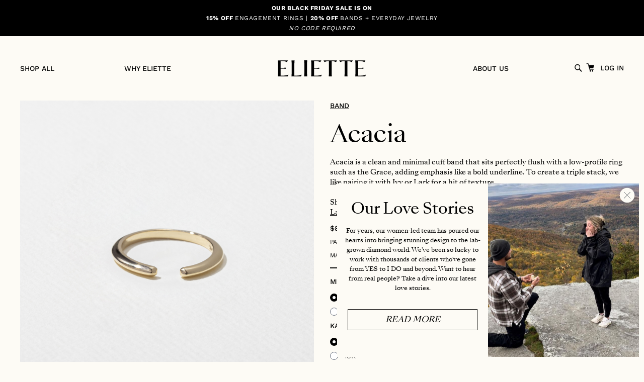

--- FILE ---
content_type: text/html; charset=utf-8
request_url: https://www.deareliette.com/bands/acacia-14k-yellow-gold
body_size: 21886
content:
<!DOCTYPE html>
<html lang="en">
  <head>
    <meta charset="utf-8">
    <meta http-equiv="X-UA-Compatible" content="IE=edge">
    <meta name="viewport" content="width=device-width, initial-scale=1.0">
    <meta content="Aw9ZdR0TLQxKBxcmEiwKNXQHLw4NSAdwAXj3mufT0NnKuAmrFeCYN2QD" name="csrf-token">
    <title data-suffix=" · Eliette">
      Acacia
     · Eliette</title>
    

      
  <meta property="og:title" content="Acacia · Eliette">

  <meta property="og:type" content="website">

  <meta property="og:image" content="https://imagedelivery.net/-0_22FYhh5htEUEGpnYSpg/c28c9845-b5bd-4cdf-195f-fe26ff7bac00/collection">

  <meta property="og:url" content="http://www.deareliette.com/bands/acacia-14k-yellow-gold">


    <link phx-track-static rel="stylesheet" href="/assets/vendor/fonts/sangbleu-632b7168a156d4974176dd1209b11e30.css?vsn=d">
    <link phx-track-static rel="stylesheet" href="/assets/vendor/fonts/work_sans-3e276f3b6448ee1ea30e47dd5df391d0.css?vsn=d">
    <link phx-track-static rel="stylesheet" href="/assets/app-3dbfb81ecbe02d4e87bce45c4bf1cea3.css?vsn=d">
    <script src="https://cdnjs.cloudflare.com/ajax/libs/lazysizes/5.3.2/lazysizes.min.js" async>
    </script>
    <script>
      var SENTRY_SAMPLE_RATE = 0.1;
      var APP_ENV = "prod"
    </script>
    <script defer phx-track-static type="text/javascript" src="/assets/js/app-54a4120ba65cf289f2388180eb8115e4.js?vsn=d">
    </script>
    <script src="https://js.stripe.com/v3/">
    </script>
    <meta name="google-site-verification" content="7VaKDj5G_gh-RIvS1eTVBHtFZFvgs4tuLntuJFBW6RA">
    <!-- Cal element-click embed code begins -->
<script type="text/javascript">
(function (C, A, L) { let p = function (a, ar) { a.q.push(ar); }; let d = C.document; C.Cal = C.Cal || function () { let cal = C.Cal; let ar = arguments; if (!cal.loaded) { cal.ns = {}; cal.q = cal.q || []; d.head.appendChild(d.createElement("script")).src = A; cal.loaded = true; } if (ar[0] === L) { const api = function () { p(api, arguments); }; const namespace = ar[1]; api.q = api.q || []; typeof namespace === "string" ? (cal.ns[namespace] = api) && p(api, ar) : p(cal, ar); return; } p(cal, ar); }; })(window, "https://app.cal.com/embed/embed.js", "init");
Cal("init", {origin:"https://app.cal.com"});
Cal("ui", {"styles":{"branding":{"brandColor":"#000000"}}});
Cal("on", {
  action: "bookingSuccessful",
  callback: (e)=>{
    const {data, type, namespace} = e.detail;
    let bookingMeta = { "email": data.booking.attendees[0].email };
    window.fbq && window.fbq('trackCustom', 'bookingSuccessful', bookingMeta);

    let klaviyoPayload = {
      "bookingDate": data.date,
    };
    window._learnq && window._learnq.push(["track", "Virtual Consult Booked", klaviyoPayload]);
    console.debug("consult booked")
    console.debug(klaviyoPayload)
  }
})
</script>
<!-- Cal element-click embed code ends -->

    <!-- Affirm -->
<script>
 _affirm_config = {
   public_api_key:  "KRRXNPZAJKJ7VDSM",
   script:          "https://cdn1.affirm.com/js/v2/affirm.js"
 };
 (function(l,g,m,e,a,f,b){var d,c=l[m]||{},h=document.createElement(f),n=document.getElementsByTagName(f)[0],k=function(a,b,c){return function(){a[b]._.push([c,arguments])}};c[e]=k(c,e,"set");d=c[e];c[a]={};c[a]._=[];d._=[];c[a][b]=k(c,a,b);a=0;for(b="set add save post open empty reset on off trigger ready setProduct".split(" ");a<b.length;a++)d[b[a]]=k(c,e,b[a]);a=0;for(b=["get","token","url","items"];a<b.length;a++)d[b[a]]=function(){};h.async=!0;h.src=g[f];n.parentNode.insertBefore(h,n);delete g[f];d(g);l[m]=c})(window,_affirm_config,"affirm","checkout","ui","script","ready");
</script>
<!-- End Affirm -->


      <!-- Start of Async Drift Code -->
<script>
  "use strict";

  !function() {
    var t = window.driftt = window.drift = window.driftt || [];
    if (!t.init) {
      if (t.invoked) return void (window.console && console.error && console.error("Drift snippet included twice."));
      t.invoked = !0, t.methods = [ "identify", "config", "track", "reset", "debug", "show", "ping", "page", "hide", "off", "on" ], 
      t.factory = function(e) {
        return function() {
          var n = Array.prototype.slice.call(arguments);
          return n.unshift(e), t.push(n), t;
        };
      }, t.methods.forEach(function(e) {
        t[e] = t.factory(e);
      }), t.load = function(t) {
        var e = 3e5, n = Math.ceil(new Date() / e) * e, o = document.createElement("script");
        o.type = "text/javascript", o.async = !0, o.crossorigin = "anonymous", o.src = "https://js.driftt.com/include/" + n + "/" + t + ".js";
        var i = document.getElementsByTagName("script")[0];
        i.parentNode.insertBefore(o, i);
      };
    }
  }();
  drift.SNIPPET_VERSION = '0.3.1';
  drift.load('2tre2dz2ggu3');
</script>
<!-- End of Async Drift Code -->




      <!-- Meta Pixel Code -->
<meta name="facebook-domain-verification" content="c5jprmcrfa53it82x0r3jzilz2casa">
<script>
!function(f,b,e,v,n,t,s)
{if(f.fbq)return;n=f.fbq=function(){n.callMethod?
n.callMethod.apply(n,arguments):n.queue.push(arguments)};
if(!f._fbq)f._fbq=n;n.push=n;n.loaded=!0;n.version='2.0';
n.queue=[];t=b.createElement(e);t.async=!0;
t.src=v;s=b.getElementsByTagName(e)[0];
s.parentNode.insertBefore(t,s)}(window, document,'script',
'https://connect.facebook.net/en_US/fbevents.js');
fbq('init', '368770274993833');
fbq('track', 'PageView');
</script>
<noscript><img height="1" width="1" style="display:none" src="https://www.facebook.com/tr?id=368770274993833&amp;ev=PageView&amp;noscript=1"></noscript>
<!-- End Meta Pixel Code -->



      <!-- Global site tag (gtag.js) - Google Analytics -->
<script async src="https://www.googletagmanager.com/gtag/js?id=UA-227383740-1"></script>
<script>
  window.dataLayer = window.dataLayer || [];
  function gtag(){dataLayer.push(arguments);}
  gtag('js', new Date());

  gtag('config', 'UA-227383740-1');
  gtag('config', 'G-VLDY98BEPR');
</script>


      <!-- Global site tag (gtag.js) - Google Ads -->
<script async src="https://www.googletagmanager.com/gtag/js?id=AW-10880951636"></script>
<script>
  window.dataLayer = window.dataLayer || [];
  function gtag(){dataLayer.push(arguments);}
  gtag('js', new Date());
  gtag('config', 'AW-10880951636');
</script>


      <!-- Begin: Northbeam pixel -->
<script>(function(){var t;(n=t=t||{}).A="identify",n.B="trackPageView",n.C="fireEmailCaptureEvent",n.D="fireCustomGoal",n.E="firePurchaseEvent",n.F="trackPageViewInitial";var n="//j.northbeam.io/ota-sp/18265d7c-a45a-4070-8928-631da3f73996.js";function r(n){for(var e=[],t=1;t<arguments.length;t++)e[t-1]=arguments[t];a.push({fnName:n,args:e})}var e,a=[],i=((e={})[t.F]=function(n){r(t.F,n)},(i={_q:a})[t.A]=function(n,e){return r(t.A,n,e)},i[t.B]=function(){return r(t.B)},i[t.C]=function(n,e){return r(t.C,n,e)},i[t.D]=function(n,e){return r(t.D,n,e)},i[t.E]=function(n){return r(t.E,n)},window.Northbeam=i,document.createElement("script"));i.async=!0,i.src=n,document.head.appendChild(i),e.trackPageViewInitial(window.location.href);})()</script>
<!-- End: Northbeam pixel -->



      <!-- Pinterest Tag -->

  <meta name="p:domain_verify" content="1a9f136541fe5e0d450de046de2e6cf7">
  <script>
    !function(e){if(!window.pintrk){window.pintrk = function () {
    window.pintrk.queue.push(Array.prototype.slice.call(arguments))};var
      n=window.pintrk;n.queue=[],n.version="3.0";var
      t=document.createElement("script");t.async=!0,t.src=e;var
      r=document.getElementsByTagName("script")[0];
      r.parentNode.insertBefore(t,r)}}("https://s.pinimg.com/ct/core.js");
    pintrk('load', '2613621272272');
    pintrk('page');
  </script>
  <noscript>
    <img height="1" width="1" style="display:none;" alt="" src="https://ct.pinterest.com/v3/?event=init&tid=2613621272272&noscript=1">
  </noscript>
  <script>
    pintrk('track', 'pagevisit', {
      event_id: 'E-1763717808',
      line_items: [{
        product_id: '317d89cb-0ccb-4b0e-adf4-1fca600f6080'
      }]
    });
  </script>

<!-- end Pinterest Tag -->



      <!-- Klaviyo JS -->
<script type="application/javascript" async src="https://static.klaviyo.com/onsite/js/klaviyo.js?company_id=WfUyaB"></script>
<!-- End Klaviyo JS -->



      <script defer data-domain="deareliette.com" src="https://plausible.io/js/script.js"></script>



      <script type="text/javascript">
  (function(c,l,a,r,i,t,y){
      c[a]=c[a]||function(){(c[a].q=c[a].q||[]).push(arguments)};
      t=l.createElement(r);t.async=1;t.src="https://www.clarity.ms/tag/"+i;
      y=l.getElementsByTagName(r)[0];y.parentNode.insertBefore(t,y);
  })(window, document, "clarity", "script", "s96s0bsx2e");
</script>

    
  </head>
  <body class="bg-cream font-work-sans flex flex-col min-h-screen min-h-[100dvh]">
    <div class="flex-1">
      <div id="phx-GHn8AJEv_pghOikC" data-phx-main data-phx-session="SFMyNTY.[base64].uyg-KSWi_jwlmWop4hgZmI0uE6_NdEtmbY5zSRJZjPg" data-phx-static="SFMyNTY.g2gDaAJhBnQAAAADdwJpZG0AAAAUcGh4LUdIbjhBSkV2X3BnaE9pa0N3BWZsYXNodAAAAAB3CmFzc2lnbl9uZXdsAAAABHcIY2hlY2tvdXR3BGNhcnR3EnNlc3Npb25faWRlbnRpZmllcncMY3VycmVudF91c2Vyam4GACsCxqWaAWIAAVGA.LdMWx5jeN80Gz_DXttmXrjiwvD9ztciMlmzqkNnR61A"><div>
  
    <div class="bg-black font-work-sans text-white uppercase text-xs text-center md:px-12 py-2 tracking-wider space-y-1">
      <p>
  <span class="font-bold">
OUR BLACK FRIDAY SALE IS ON  </span>
</p>
<p>
  <span class="font-bold">
15% OFF  </span>
 engagement rings  |   <span class="font-bold">
20% OFF  </span>
 bands + everyday jewelry</p>
<p>
<em>No Code Required</em></p>

    </div>
  

  <div id="navigation" x-data="{ mobile_nav_open: false, search_visible: false, cart_visible: false }">
    <div class="inline">
  <div phx-hook="KlaviyoCartHook" id="KlaviyoCartHook"></div>
  <div class="fixed inset-0 overflow-hidden z-20" aria-labelledby="slide-over-title" role="dialog" aria-modal="true" id="cart_container" x-cloak x-show="cart_visible" @showcart="setTimeout(function() {cart_visible = true}, 250)">
    <div class="absolute inset-0 overflow-hidden">
      <!--
  Background overlay, show/hide based on slide-over state.

  Entering: "ease-in-out duration-500"
    From: "opacity-0"
    To: "opacity-100"
  Leaving: "ease-in-out duration-500"
    From: "opacity-100"
    To: "opacity-0"
-->
      <div class="absolute inset-0 bg-gray-500 bg-opacity-75 transition-opacity" x-cloak x-show="cart_visible" x-transition:enter="ease-in-out duration-500" x-transition:enter-start="opacity-0" x-transition:enter-end="opacity-100" x-transition:leave="ease-in-out duration-500" x-transition:leave-start="opacity-100" x-transition:leave-end="opacity-0" aria-hidden="true">
      </div>

      <div class="pointer-events-none fixed inset-y-0 right-0 flex max-w-full pl-10">
        <!--
    Slide-over panel, show/hide based on slide-over state.

    Entering: "transform transition ease-in-out duration-500 sm:duration-700"
      From: "translate-x-full"
      To: "translate-x-0"
    Leaving: "transform transition ease-in-out duration-500 sm:duration-700"
      From: "translate-x-0"
      To: "translate-x-full"
  -->
        <div class="pointer-events-auto w-screen max-w-md" x-show="cart_visible" x-transition:enter="transform transition ease-in-out duration-500 sm:duration-700" x-transition:enter-start="translate-x-full" x-transition:enter-end="translate-x-0" x-transition:leave="transform transition ease-in-out duration-500 sm:duration-700" x-transition:leave-start="translate-x-0" x-transition:leave-end="translate-x-full">
          <div class="flex h-full flex-col overflow-y-scroll bg-white py-6 shadow-xl">
            <div class="px-4 sm:px-6">
              <div class="flex items-start justify-between">
                <h2 class="text-lg font-medium text-gray-900" id="slide-over-title">
                  Your Cart
                </h2>
                <div class="ml-3 flex h-7 items-center">
                  <button type="button" class="rounded-md bg-white text-gray-400 hover:text-gray-500 focus:outline-none focus:ring-2 focus:ring-indigo-500 focus:ring-offset-2" x-on:click="cart_visible = ! cart_visible" phx-click="[[&quot;remove_class&quot;,{&quot;names&quot;:[&quot;overflow-hidden&quot;],&quot;to&quot;:&quot;body&quot;}]]">
                    <span class="sr-only">Close panel</span>
                    <!-- Heroicon name: outline/x -->
                    <svg class="h-6 w-6" xmlns="http://www.w3.org/2000/svg" fill="none" viewBox="0 0 24 24" stroke="currentColor" aria-hidden="true">
                      <path stroke-linecap="round" stroke-linejoin="round" stroke-width="2" d="M6 18L18 6M6 6l12 12"></path>
                    </svg>
                  </button>
                </div>
              </div>
            </div>
            <div class="relative mt-6 flex-1 px-4 sm:px-6 overflow-y-scroll">
              <div class="absolute inset-0 px-4 sm:px-6">
                <div class="h-full" aria-hidden="true">
                  <div class="text-left">
  Your cart is empty
</div>
                </div>
              </div>
            </div>
            
          </div>
        </div>
      </div>
    </div>
  </div>
</div>
    <div class="my-12 mx-8 xl:w-1200 xl:mx-auto">
      <div class="flex flex-row items-center relative">
        <div class="lg:hidden absolute top-1 left-0">
          <button class="outline-none mobile-menu-button">
            <svg class="w-6 h-6 text-gray-500" x-on:click="mobile_nav_open = !mobile_nav_open" fill="none" stroke-width="1" viewBox="0 0 24 24" stroke="black">
              <path d="M4 6h16M4 12h16M4 18h16"></path>
            </svg>
          </button>
        </div>
        <div class="hidden lg:flex basis-1/4 flex-row items-center">
          <div x-data="{ shop_menu_open: false}" class="relative font-work-sans font-medium text-sm uppercase w-1/2" @mouseleave="shop_menu_open = false">
            <div @mouseover="shop_menu_open = true">
              <a href="/collections/shop-all" class="hover:underline">Shop All</a>
            </div>
            <div class="absolute -left-4 p-4 bg-cream z-20 w-52" x-cloak x-show="shop_menu_open">
              <div class="pt-2">Engagement Rings</div>
              <ul class="pt-2">
                <li class="pl-7 font-normal hover:underline">
                  <a href="/collections/solitaire">Solitaire</a>
                </li>
                <li class="pl-7 font-normal hover:underline">
                  <a href="/collections/multi-stone">Multi-Stone</a>
                </li>
                <li class="pl-7 font-normal hover:underline">
                  <a href="/collections/antique-cut-engagement-rings">Antique Cut</a>
                </li>
                <li class="pl-7 font-normal hover:underline">
                  <a href="/collections/one-of-a-kind">One of a Kind</a>
                </li>
                <li class="pl-7 font-normal hover:underline">
                  <a href="/collections/best-sellers">Best Sellers</a>
                </li>
                <li class="pl-7 font-normal hover:underline">
                  <a href="/collections/engagement-rings">Shop All</a>
                </li>
              </ul>
              <div class="pt-2">Bands</div>
              <ul class="pt-2">
                <li class="pl-7 font-normal hover:underline">
                  <a href="/collections/wedding-bands">
                    Wedding Bands
                  </a>
                </li>
                <li class="pl-7 font-normal hover:underline">
                  <a href="/collections/mens-unisex">Men + Unisex</a>
                </li>
                <li class="pl-7 font-normal hover:underline">
                  <a href="/collections/bands">Shop All</a>
                </li>
              </ul>
              <div class="pt-2">Everyday Jewelry</div>
              <ul class="pt-2">
                <li class="pl-7 font-normal hover:underline">
                  <a href="/collections/everyday-rings">Rings</a>
                </li>
                <li class="pl-7 font-normal hover:underline">
                  <a href="/collections/necklaces">Necklaces</a>
                </li>
                <li class="pl-7 font-normal hover:underline">
                  <a href="/collections/bracelets">Bracelets</a>
                </li>
                <li class="pl-7 font-normal hover:underline">
                  <a href="/collections/earrings">Earrings</a>
                </li>
                <li class="pl-7 font-normal hover:underline">
                  <a href="/collections/everyday-jewelry">Shop All</a>
                </li>
              </ul>
              <div class="pt-2">Gift Guides</div>
              <ul class="pt-2">
                <li class="pl-7 font-normal hover:underline">
                  <a href="/collections/under-1500">Under $1500</a>
                </li>
                <li class="pl-7 font-normal hover:underline">
                  <a href="/collections/one-of-a-kind">One of a Kind</a>
                </li>
                <li class="pl-7 font-normal hover:underline">
                  <a href="/collections/big-and-bold">Big and Bold</a>
                </li>
              </ul>
            </div>
          </div>
          <div x-data="{ ethos_menu_open: false}" class="relative font-work-sans font-medium text-sm uppercase w-1/2 text-right" @mouseleave="ethos_menu_open = false">
            <div @mouseover="ethos_menu_open = true">
              Why Eliette
            </div>
            <div class="absolute bg-cream z-20 p-4 -right-4 w-56 space-y-2" x-cloak x-show="ethos_menu_open">
              <a class="inline-block hover:underline" href="/our-diamonds">Our Diamonds</a>
              <a class="inline-block hover:underline" href="/virtual-consultation">Virtual Consultation</a>
              <a class="inline-block hover:underline" href="/journal/resin-prints">Try Before You Buy</a>
              <a class="inline-block hover:underline" href="/journal/how-to-find-the-right-ring-size">Ring Size Info</a>
            </div>
          </div>
        </div>
        <div class="basis-1/2 flex grow justify-center items-center">
          <a href="/"><img src="/images/logo-ff7ec63026276d0de9ee29530874598c.svg?vsn=d"></a>
        </div>
        <div class="hidden lg:flex basis-1/4 flex-row items-center">
          <div x-data="{ about_menu_open: false}" class="relative font-work-sans font-medium text-sm uppercase w-1/2" @mouseleave="about_menu_open = false">
            <div @mouseover="about_menu_open = true">
              <span class="hover:underline cursor-pointer">About Us</span>
            </div>
            <div class="absolute -left-4 p-4 bg-cream z-20 w-52" x-cloak x-show="about_menu_open">
              <ul class="space-y-2">
                <li class="hover:underline">
                  <a href="/about-eliette">About Eliette</a>
                </li>
                <li class="hover:underline">
                  <a href="/journal">Journal</a>
                </li>
                <li class="hover:underline">
                  <a href="/how-it-works">How It Works</a>
                </li>
              </ul>
            </div>
          </div>
          <div class="font-work-sans font-medium text-sm uppercase w-1/2 text-right flex justify-end">
            <button x-on:click="mobile_nav_open = false; cart_visible = false; search_visible = !search_visible" class="w-full text-left md:w-auto md:mr-2" phx-click="[[&quot;focus&quot;,{&quot;to&quot;:&quot;#search-query-field&quot;}]]">
  <img class="hidden lg:inline w-4 pb-1" src="/images/search-icon.png">
  <span class="inline lg:hidden uppercase">Search</span>
</button>
            <img class="hidden lg:inline w-4 pb-1" src="/images/cart-icon.png">
            <a href="/users/log_in" class="relative font-work-sans font-medium text-sm uppercase text-right ml-3">
  Log In
</a>
            
          </div>
        </div>
      </div>
    </div>

    <div x-show="mobile_nav_open" x-cloak class="z-10 fixed top-0 right-0 bottom-0 left-0 bg-gray-500 bg-opacity-75 flex flex-row">
      <div class="basis-4/5 bg-white h-full border-b border-r border-black font-work-sans uppercase text-sm overflow-auto">
        <!-- Shop All -->
        <div x-data="{ activeAccordion: false }" x-bind:class="{ 'border-b border-black': !activeAccordion }" class="overflow-hidden transition-all">
          <button x-on:click="activeAccordion = !activeAccordion" class="uppercase flex items-center justify-between w-full p-6">
            Shop All
            <span x-bind:class="{ 'rotate-90': activeAccordion }" class="transition" aria-hidden="true">
              <svg aria-hidden="true" focusable="false" role="presentation" class="w-2" viewBox="0 0 20 38">
                <path d="M15.932 18.649L.466 2.543A1.35 1.35 0 010 1.505c0-.41.155-.77.466-1.081A1.412 1.412 0 011.504 0c.41 0 .756.141 1.038.424l16.992 17.165c.31.283.466.636.466 1.06 0 .423-.155.777-.466 1.06L2.542 36.872a1.412 1.412 0 01-1.038.424c-.41 0-.755-.141-1.038-.424A1.373 1.373 0 010 35.813c0-.423.155-.776.466-1.059L15.932 18.65z" fill="#726D75" fill-rule="evenodd">
                </path>
              </svg>
            </span>
          </button>

          <div x-show="activeAccordion" x-collapse class="transition-all max-h-max">
            <div class="flex flex-col border-b border-black">
              <div class="inline-block w-full px-8 py-2">
                Engagement Rings
                <ul class="pt-4 space-y-4">
                  <li class="pl-7 font-normal hover:underline">
                    <a href="/collections/solitaire">Solitaire</a>
                  </li>
                  <li class="pl-7 font-normal hover:underline">
                    <a href="/collections/multi-stone">Multi-Stone</a>
                  </li>
                  <li class="pl-7 font-normal hover:underline">
                    <a href="/collections/antique-cut-engagement-rings">
                      Antique Cut
                    </a>
                  </li>
                  <li class="pl-7 font-normal hover:underline">
                    <a href="/collections/one-of-a-kind">One of a Kind</a>
                  </li>
                  <li class="pl-7 font-normal hover:underline">
                    <a href="/collections/best-sellers">Best Sellers</a>
                  </li>
                  <li class="pl-7 font-normal hover:underline">
                    <a href="/collections/engagement-rings">Shop All</a>
                  </li>
                </ul>
              </div>
              <div class="inline-block w-full px-8 py-2">
                Bands
                <ul class="pt-4 space-y-4">
                  <li class="pl-7 font-normal hover:underline">
                    <a href="/collections/wedding-bands">
                      Wedding Bands
                    </a>
                  </li>
                  <li class="pl-7 font-normal hover:underline">
                    <a href="/collections/mens-unisex">Men + Unisex</a>
                  </li>
                  <li class="pl-7 font-normal hover:underline">
                    <a href="/collections/bands">Shop All</a>
                  </li>
                </ul>
              </div>
              <div class="inline-block w-full px-8 py-2">
                Everyday Jewelry
                <ul class="pt-4 space-y-4">
                  <li class="pl-7 font-normal hover:underline">
                    <a href="/collections/everyday-rings">Rings</a>
                  </li>
                  <li class="pl-7 font-normal hover:underline">
                    <a href="/collections/necklaces">Necklaces</a>
                  </li>
                  <li class="pl-7 font-normal hover:underline">
                    <a href="/collections/bracelets">Bracelets</a>
                  </li>
                  <li class="pl-7 font-normal hover:underline">
                    <a href="/collections/earrings">Earrings</a>
                  </li>
                  <li class="pl-7 font-normal hover:underline">
                    <a href="/collections/everyday-jewelry">Shop All</a>
                  </li>
                </ul>
              </div>
              <div class="inline-block w-full px-8 py-2">
                Gift Guides
                <ul class="pt-4 space-y-4">
                  <li class="pl-7 font-normal hover:underline">
                    <a href="/collections/under-1500">Under $1500</a>
                  </li>
                  <li class="pl-7 font-normal hover:underline">
                    <a href="/collections/one-of-a-kind">One of a Kind</a>
                  </li>
                  <li class="pb-6 pl-7 font-normal hover:underline">
                    <a href="/collections/big-and-bold">Big and Bold</a>
                  </li>
                </ul>
              </div>
            </div>
          </div>
        </div>
        <!-- Why Eliette -->
        <div x-data="{ activeAccordion: false }" x-bind:class="{ 'border-b border-black': !activeAccordion }" class="overflow-hidden transition-all">
          <button x-on:click="activeAccordion = !activeAccordion" class="uppercase flex items-center justify-between w-full p-6">
            Why Eliette
            <span x-bind:class="{ 'rotate-90': activeAccordion }" class="transition" aria-hidden="true">
              <svg aria-hidden="true" focusable="false" role="presentation" class="w-2" viewBox="0 0 20 38">
                <path d="M15.932 18.649L.466 2.543A1.35 1.35 0 010 1.505c0-.41.155-.77.466-1.081A1.412 1.412 0 011.504 0c.41 0 .756.141 1.038.424l16.992 17.165c.31.283.466.636.466 1.06 0 .423-.155.777-.466 1.06L2.542 36.872a1.412 1.412 0 01-1.038.424c-.41 0-.755-.141-1.038-.424A1.373 1.373 0 010 35.813c0-.423.155-.776.466-1.059L15.932 18.65z" fill="#726D75" fill-rule="evenodd">
                </path>
              </svg>
            </span>
          </button>

          <div x-show="activeAccordion" x-collapse class="transition-all max-h-max">
            <div class="flex flex-col border-b border-black">
              <a class="inline-block w-full p-6" href="/our-diamonds">Our Diamonds</a>
              <a class="inline-block w-full p-6" href="/virtual-consultation">Virtual Consultation</a>
              <a class="inline-block w-full p-6" href="/journal/resin-prints">Try Before You Buy</a>
              <a class="inline-block w-full p-6" href="/journal/how-to-find-the-right-ring-size">Ring Size Info</a>
            </div>
          </div>
        </div>
        <!-- About Us -->
        <div x-data="{ activeAccordion: false }" x-bind:class="{ 'border-b border-black': !activeAccordion }" class="overflow-hidden transition-all">
          <button x-on:click="activeAccordion = !activeAccordion" class="uppercase flex items-center justify-between w-full p-6">
            About Us
            <span x-bind:class="{ 'rotate-90': activeAccordion }" class="transition" aria-hidden="true">
              <svg aria-hidden="true" focusable="false" role="presentation" class="w-2" viewBox="0 0 20 38">
                <path d="M15.932 18.649L.466 2.543A1.35 1.35 0 010 1.505c0-.41.155-.77.466-1.081A1.412 1.412 0 011.504 0c.41 0 .756.141 1.038.424l16.992 17.165c.31.283.466.636.466 1.06 0 .423-.155.777-.466 1.06L2.542 36.872a1.412 1.412 0 01-1.038.424c-.41 0-.755-.141-1.038-.424A1.373 1.373 0 010 35.813c0-.423.155-.776.466-1.059L15.932 18.65z" fill="#726D75" fill-rule="evenodd">
                </path>
              </svg>
            </span>
          </button>

          <div x-show="activeAccordion" x-collapse class="transition-all max-h-max">
            <div class="flex flex-col border-b border-black">
              <a class="inline-block w-full p-6" href="/about-eliette">About Eliette</a>
              <a class="inline-block w-full p-6" href="/journal">Journal</a>
              <a class="inline-block w-full p-6" href="/how-it-works">How It Works</a>
            </div>
          </div>
        </div>
        <!-- My Account -->
        
        <!-- Log In link for non-authenticated users -->
        <a href="/users/log_in" class="block p-6 border-b border-black uppercase">
          Log In
        </a>
        <div class="block p-6 border-b border-black">
          <button x-on:click="mobile_nav_open = false; cart_visible = false; search_visible = !search_visible" class="w-full text-left md:w-auto md:mr-2" phx-click="[[&quot;focus&quot;,{&quot;to&quot;:&quot;#search-query-field&quot;}]]">
  <img class="hidden lg:inline w-4 pb-1" src="/images/search-icon.png">
  <span class="inline lg:hidden uppercase">Search</span>
</button>
        </div>
        <img class="hidden lg:inline w-4 pb-1" src="/images/cart-icon.png">
        
            
        
        
      </div>
      <div class="basis-1/5 h-full" x-on:click="mobile_nav_open = !mobile_nav_open"></div>
    </div>
    <div class="search-ui" x-show="search_visible" x-cloak x-transition.scale.origin.top>
      <div class="my-12 mx-8 xl:w-1200 xl:mx-auto">
        <form phx-submit="search" class="flex flex-col lg:flex-row lg:gap-4 gap-y-4 justify-center" phx-target="1">
          <input type="text" name="search-query" id="search-query-field" class="focus:ring-gray-500 focus:border-gray-500 block w-full lg:w-2/3 min-w-0 sm:text-sm border-gray-300" placeholder="Search" value="">
          <button type="submit" class="block lg:inline-flex border border-black text-black py-2 px-12 uppercase italic font-sang-bleu hover:border-olive hover:text-olive text-base w-48 lg:w-auto mx-auto lg:mx-0 text-center">
            Search
          </button>
        </form>
      </div>
    </div>
  </div>
</div>
<div class="lg:pb-12 lg:mb-16 mx-8 xl:w-1200 xl:mx-auto">
  <div class="lg:flex mb-4 lg:space-x-8">
    <div class="hidden lg:block 2xl:basis-2/3 lg:basis-1/2">
  
      <img src="/uploads/live_view_upload-1649108384-153571655167406-1.jpg" class="w-full">
  
  <div class="hidden lg:block flex space-x-8">
  <div id="imageSelector1" class="grid grid-cols-8 gap-1 mt-1" phx-hook="ImageSelector">
    
      <div class="image_selector cursor-pointer" data-image_selector="0" phx-click="[[&quot;push&quot;,{&quot;value&quot;:{&quot;index&quot;:0},&quot;event&quot;:&quot;select_image&quot;}],[&quot;remove_class&quot;,{&quot;names&quot;:[&quot;outline&quot;,&quot;outline-offset-2&quot;,&quot;outline-1&quot;],&quot;to&quot;:&quot;.image_selector&quot;}],[&quot;add_class&quot;,{&quot;names&quot;:[&quot;outline&quot;,&quot;outline-offset-2&quot;,&quot;outline-1&quot;]}]]">
        
            <img src="https://imagedelivery.net/-0_22FYhh5htEUEGpnYSpg/c28c9845-b5bd-4cdf-195f-fe26ff7bac00/thumbs" class="w-full">
        
      </div>
    
      <div class="image_selector cursor-pointer" data-image_selector="1" phx-click="[[&quot;push&quot;,{&quot;value&quot;:{&quot;index&quot;:1},&quot;event&quot;:&quot;select_image&quot;}],[&quot;remove_class&quot;,{&quot;names&quot;:[&quot;outline&quot;,&quot;outline-offset-2&quot;,&quot;outline-1&quot;],&quot;to&quot;:&quot;.image_selector&quot;}],[&quot;add_class&quot;,{&quot;names&quot;:[&quot;outline&quot;,&quot;outline-offset-2&quot;,&quot;outline-1&quot;]}]]">
        
            <img src="https://imagedelivery.net/-0_22FYhh5htEUEGpnYSpg/9136a659-7974-4750-054b-8b13a2fae200/thumbs" class="w-full">
        
      </div>
    
      <div class="image_selector cursor-pointer" data-image_selector="2" phx-click="[[&quot;push&quot;,{&quot;value&quot;:{&quot;index&quot;:2},&quot;event&quot;:&quot;select_image&quot;}],[&quot;remove_class&quot;,{&quot;names&quot;:[&quot;outline&quot;,&quot;outline-offset-2&quot;,&quot;outline-1&quot;],&quot;to&quot;:&quot;.image_selector&quot;}],[&quot;add_class&quot;,{&quot;names&quot;:[&quot;outline&quot;,&quot;outline-offset-2&quot;,&quot;outline-1&quot;]}]]">
        
            <img src="https://imagedelivery.net/-0_22FYhh5htEUEGpnYSpg/f220f4ad-f231-4bc3-7ef7-f7285651ae00/thumbs" class="w-full">
        
      </div>
    
      <div class="image_selector cursor-pointer" data-image_selector="3" phx-click="[[&quot;push&quot;,{&quot;value&quot;:{&quot;index&quot;:3},&quot;event&quot;:&quot;select_image&quot;}],[&quot;remove_class&quot;,{&quot;names&quot;:[&quot;outline&quot;,&quot;outline-offset-2&quot;,&quot;outline-1&quot;],&quot;to&quot;:&quot;.image_selector&quot;}],[&quot;add_class&quot;,{&quot;names&quot;:[&quot;outline&quot;,&quot;outline-offset-2&quot;,&quot;outline-1&quot;]}]]">
        
            <img src="https://imagedelivery.net/-0_22FYhh5htEUEGpnYSpg/b2daa6fc-2a16-4c2e-e426-c25571ece400/thumbs" class="w-full">
        
      </div>
    
      <div class="image_selector cursor-pointer" data-image_selector="4" phx-click="[[&quot;push&quot;,{&quot;value&quot;:{&quot;index&quot;:4},&quot;event&quot;:&quot;select_image&quot;}],[&quot;remove_class&quot;,{&quot;names&quot;:[&quot;outline&quot;,&quot;outline-offset-2&quot;,&quot;outline-1&quot;],&quot;to&quot;:&quot;.image_selector&quot;}],[&quot;add_class&quot;,{&quot;names&quot;:[&quot;outline&quot;,&quot;outline-offset-2&quot;,&quot;outline-1&quot;]}]]">
        
            <img src="https://imagedelivery.net/-0_22FYhh5htEUEGpnYSpg/b3542bfa-2404-4903-0f22-9b1e89747700/thumbs" class="w-full">
        
      </div>
    
      <div class="image_selector cursor-pointer" data-image_selector="5" phx-click="[[&quot;push&quot;,{&quot;value&quot;:{&quot;index&quot;:5},&quot;event&quot;:&quot;select_image&quot;}],[&quot;remove_class&quot;,{&quot;names&quot;:[&quot;outline&quot;,&quot;outline-offset-2&quot;,&quot;outline-1&quot;],&quot;to&quot;:&quot;.image_selector&quot;}],[&quot;add_class&quot;,{&quot;names&quot;:[&quot;outline&quot;,&quot;outline-offset-2&quot;,&quot;outline-1&quot;]}]]">
        
            <div class="w-full relative">
              <svg version="1.1" xmlns="http://www.w3.org/2000/svg" xmlns:xlink="http://www.w3.org/1999/xlink" x="0px" y="0px" viewBox="0 0 500 500" style="enable-background:new 0 0 500 500;" xml:space="preserve" class="absolute w-6 top-0 right-0 opacity-80 m-1">
  <style type="text/css">
    .st0{fill:#FFFFFF;}
  </style>
  <g>
    <path class="st0" d="M0,0v500h500V0H0z M146.14,393.57c0-96,0-191.14,0-287.15c81.03,48.02,161.26,95.57,242.27,143.57
C307.54,297.92,227.29,345.48,146.14,393.57z"></path>
  </g>
</svg>
              <img src="/uploads/live_view_upload-1652377662-100017337915896-1.jpeg" class="w-full">
            </div>
          
      </div>
    
  </div>
  <div class="basis-1/3"></div>
</div>
</div>

<div class="lg:hidden w-full">
  <div id="mobile-band-variant-images-swiper" phx-hook="MobileVariantImagesSwiper" class="swiper">
    <div class="swiper-wrapper">
      
        <div class="swiper-slide">
          
              <img data-src="https://imagedelivery.net/-0_22FYhh5htEUEGpnYSpg/c28c9845-b5bd-4cdf-195f-fe26ff7bac00/collection" class="lazyload">
          
        </div>
      
        <div class="swiper-slide">
          
              <img data-src="https://imagedelivery.net/-0_22FYhh5htEUEGpnYSpg/9136a659-7974-4750-054b-8b13a2fae200/collection" class="lazyload">
          
        </div>
      
        <div class="swiper-slide">
          
              <img data-src="https://imagedelivery.net/-0_22FYhh5htEUEGpnYSpg/f220f4ad-f231-4bc3-7ef7-f7285651ae00/collection" class="lazyload">
          
        </div>
      
        <div class="swiper-slide">
          
              <img data-src="https://imagedelivery.net/-0_22FYhh5htEUEGpnYSpg/b2daa6fc-2a16-4c2e-e426-c25571ece400/collection" class="lazyload">
          
        </div>
      
        <div class="swiper-slide">
          
              <img data-src="https://imagedelivery.net/-0_22FYhh5htEUEGpnYSpg/b3542bfa-2404-4903-0f22-9b1e89747700/collection" class="lazyload">
          
        </div>
      
        <div class="swiper-slide">
          
              <div class="block">
  <video controls playsinline poster="/uploads/live_view_upload-1652377662-100017337915896-1.jpeg" width="100%" autoplay loop muted>
    <source src="/uploads/live_view_upload-1652377662-912773750878926-1.mp4" type="video/mp4">
    Sorry, your browser doesn't support embedded videos.
  </video>
</div>
            
        </div>
      
    </div>
  </div>
  <div id="mobile-band-variant-images-swiper-pagination" class="h-4 flex justify-center my-4" phx-update="ignore">
  </div>
</div>
    <div class="relative 2xl:basis-1/3 lg:basis-1/2">
      <div class="border-b-2 border-black pb-4">
        <h2 class="text-black font-work-sans font-medium text-sm uppercase mb-4 underline">
  <a href="/collections/bands">Band</a>
</h2>
<h1 class="text-black font-sang-bleu text-2xl md:text-5xl tracking-[-1px] lg:mb-3 lg:mb-4 md:leading-tight">
  Acacia
</h1>


            <div phx-hook="KlaviyoViewedProductHook" id="KlaviyoViewedProductHook" product_name="Acacia" product_id="acacia-14k-yellow-gold" categories="wedding-bandsallgifts-under-1500bandsunder-1500shop-all" image_url="https://imagedelivery.net/-0_22FYhh5htEUEGpnYSpg/c28c9845-b5bd-4cdf-195f-fe26ff7bac00/collection" url="http://www.deareliette.com/bands/acacia-14k-yellow-gold" price="648"></div>
            <p class="font-sang-bleu text-sm mb-3 style-links">    
Acacia is a clean and minimal cuff band that sits perfectly flush with a low-profile ring such as the Grace, adding emphasis like a bold underline. To create a triple stack, we like pairing it with Ivy or Lark for a hit of texture. 
<br><br>
Shown here in 14k yellow gold, stacked with an <a href="/engagement-rings/grace-emerald-cut-solitaire-14k-yellow-gold">Emerald-Cut Grace</a> solitaire and the <a href="/bands/lark-14k-yellow-gold">Lark</a> lab-grown diamond band.
    </p>
            <p class="text-black font-work-sans font-medium text-sm uppercase ">
  
              
  <span class="line-through">
    $810
  </span>
  <span class="ml-1 text-persimmon">
    $648
  </span>

            
</p>
            <div id="affirm_payments" phx-hook="AffirmPayments" phx-update="ignore" class="h-5 mt-2 mb-6 sm:mb-0">
  <p id="affirm_payments_container" class="affirm-as-low-as" data-page-type="product" data-amount="64800">
  </p>
</div>
            <p class="uppercase text-xs mt-2">
  Made To Order: 3 - 6 Weeks
</p>

      </div>

          <div>
  
</div>

          

          <div class="border-b border-gray-400 py-4">
  <div>
    
      <p class="text-black font-work-sans font-medium text-sm uppercase mb-3">
  Metal
</p>
      <div class="flex flex-wrap">
        
          <div class="basis-1/2">
            <label class="inline-flex items-center mb-2">
  <input class="form-radio stinson-radio-checkbox" type="radio" name="color" checked phx-click="[[&quot;push&quot;,{&quot;value&quot;:{&quot;color&quot;:&quot;Yellow Gold&quot;},&quot;target&quot;:3,&quot;event&quot;:&quot;update_color&quot;}]]">
  <span class="ml-3  font-work-sans text-sm uppercase">
    
              Yellow Gold
            
  </span>
</label>
          </div>
        
          <div class="basis-1/2">
            <label class="inline-flex items-center mb-2">
  <input class="form-radio stinson-radio-checkbox" type="radio" name="color" phx-click="[[&quot;push&quot;,{&quot;value&quot;:{&quot;color&quot;:&quot;White Gold&quot;},&quot;target&quot;:3,&quot;event&quot;:&quot;update_color&quot;}]]">
  <span class="ml-3  font-work-sans text-sm uppercase">
    
              White Gold
            
  </span>
</label>
          </div>
        
          <div class="basis-1/2">
            <label class="inline-flex items-center mb-2">
  <input class="form-radio stinson-radio-checkbox" type="radio" name="color" phx-click="[[&quot;push&quot;,{&quot;value&quot;:{&quot;color&quot;:&quot;Rose Gold&quot;},&quot;target&quot;:3,&quot;event&quot;:&quot;update_color&quot;}]]">
  <span class="ml-3  font-work-sans text-sm uppercase">
    
              Rose Gold
            
  </span>
</label>
          </div>
        
          <div class="basis-1/2">
            <label class="inline-flex items-center mb-2">
  <input class="form-radio stinson-radio-checkbox" type="radio" name="color" phx-click="[[&quot;push&quot;,{&quot;value&quot;:{&quot;color&quot;:&quot;Platinum&quot;},&quot;target&quot;:3,&quot;event&quot;:&quot;update_color&quot;}]]">
  <span class="ml-3  font-work-sans text-sm uppercase">
    
              Platinum
            
  </span>
</label>
          </div>
        
      </div>
      
        <p class="text-black font-work-sans font-medium text-sm uppercase mb-3">
  Karat
</p>
        <div>
          
            <div class="basis-1/2">
              <label class="inline-flex items-center mb-2">
  <input class="form-radio stinson-radio-checkbox" type="radio" name="purity" checked phx-click="[[&quot;push&quot;,{&quot;value&quot;:{&quot;purity&quot;:&quot;14k&quot;},&quot;target&quot;:3,&quot;event&quot;:&quot;update_purity&quot;}]]">
  <span class="ml-3  font-work-sans text-sm uppercase">
    
                14k
              
  </span>
</label>
            </div>
          
            <div class="basis-1/2">
              <label class="inline-flex items-center mb-2">
  <input class="form-radio stinson-radio-checkbox" type="radio" name="purity" phx-click="[[&quot;push&quot;,{&quot;value&quot;:{&quot;purity&quot;:&quot;18k&quot;},&quot;target&quot;:3,&quot;event&quot;:&quot;update_purity&quot;}]]">
  <span class="ml-3  font-work-sans text-sm uppercase">
    
                18k
              
  </span>
</label>
            </div>
          
        </div>
      
    
  </div>
</div>

          <div class="pt-4">
            
  <div class="mt-2">
    <div id="size-dropdown" x-data="{
        open: false,
        toggle() {
          if (this.open) {
            return this.close()
          }

          this.open = true
        },
        close(focusAfter) {
          this.open = false

          focusAfter &amp;&amp; focusAfter.focus()
        }
      }" x-id="[&#39;dropdown-button&#39;]" x-on:focusin.window="! $refs.panel.contains($event.target) &amp;&amp; close()" x-on:keydown.escape.prevent.stop="close($refs.button)" class="relative z-10">
  <button x-ref="button" :aria-controls="$id(&#39;dropdown-button&#39;)" :aria-expanded="open" x-on:click="toggle()" type="button" class="border border-black px-4 py-2 bg-light-grey w-full lg:w-96 flex justify-between">
    <div class="text-left">
      Select Your Ring Size
    </div>
    

    <div class="text-right" aria-hidden="true">
      &darr;
    </div>
  </button>

  <div :id="$id(&#39;dropdown-button&#39;)" x-on:click.outside="close($refs.button)" x-ref="panel" x-show="open" x-transition.origin.top="" style="display: none;" class="absolute left-0 bg-cream border border-black border-t-0 w-full lg:w-96 overflow-scroll h-60">
    
      <a x-on:click="open = !open" href="#" phx-click="update_selected_size" phx-value-value="3" class="block w-full px-4 py-2 text-left text-sm hover:bg-gray-100 disabled:text-gray-500">
        3
      </a>
    
      <a x-on:click="open = !open" href="#" phx-click="update_selected_size" phx-value-value="3.25" class="block w-full px-4 py-2 text-left text-sm hover:bg-gray-100 disabled:text-gray-500">
        3.25
      </a>
    
      <a x-on:click="open = !open" href="#" phx-click="update_selected_size" phx-value-value="3.5" class="block w-full px-4 py-2 text-left text-sm hover:bg-gray-100 disabled:text-gray-500">
        3.5
      </a>
    
      <a x-on:click="open = !open" href="#" phx-click="update_selected_size" phx-value-value="3.75" class="block w-full px-4 py-2 text-left text-sm hover:bg-gray-100 disabled:text-gray-500">
        3.75
      </a>
    
      <a x-on:click="open = !open" href="#" phx-click="update_selected_size" phx-value-value="4" class="block w-full px-4 py-2 text-left text-sm hover:bg-gray-100 disabled:text-gray-500">
        4
      </a>
    
      <a x-on:click="open = !open" href="#" phx-click="update_selected_size" phx-value-value="4.25" class="block w-full px-4 py-2 text-left text-sm hover:bg-gray-100 disabled:text-gray-500">
        4.25
      </a>
    
      <a x-on:click="open = !open" href="#" phx-click="update_selected_size" phx-value-value="4.5" class="block w-full px-4 py-2 text-left text-sm hover:bg-gray-100 disabled:text-gray-500">
        4.5
      </a>
    
      <a x-on:click="open = !open" href="#" phx-click="update_selected_size" phx-value-value="4.75" class="block w-full px-4 py-2 text-left text-sm hover:bg-gray-100 disabled:text-gray-500">
        4.75
      </a>
    
      <a x-on:click="open = !open" href="#" phx-click="update_selected_size" phx-value-value="5" class="block w-full px-4 py-2 text-left text-sm hover:bg-gray-100 disabled:text-gray-500">
        5
      </a>
    
      <a x-on:click="open = !open" href="#" phx-click="update_selected_size" phx-value-value="5.25" class="block w-full px-4 py-2 text-left text-sm hover:bg-gray-100 disabled:text-gray-500">
        5.25
      </a>
    
      <a x-on:click="open = !open" href="#" phx-click="update_selected_size" phx-value-value="5.5" class="block w-full px-4 py-2 text-left text-sm hover:bg-gray-100 disabled:text-gray-500">
        5.5
      </a>
    
      <a x-on:click="open = !open" href="#" phx-click="update_selected_size" phx-value-value="5.75" class="block w-full px-4 py-2 text-left text-sm hover:bg-gray-100 disabled:text-gray-500">
        5.75
      </a>
    
      <a x-on:click="open = !open" href="#" phx-click="update_selected_size" phx-value-value="6" class="block w-full px-4 py-2 text-left text-sm hover:bg-gray-100 disabled:text-gray-500">
        6
      </a>
    
      <a x-on:click="open = !open" href="#" phx-click="update_selected_size" phx-value-value="6.25" class="block w-full px-4 py-2 text-left text-sm hover:bg-gray-100 disabled:text-gray-500">
        6.25
      </a>
    
      <a x-on:click="open = !open" href="#" phx-click="update_selected_size" phx-value-value="6.5" class="block w-full px-4 py-2 text-left text-sm hover:bg-gray-100 disabled:text-gray-500">
        6.5
      </a>
    
      <a x-on:click="open = !open" href="#" phx-click="update_selected_size" phx-value-value="6.75" class="block w-full px-4 py-2 text-left text-sm hover:bg-gray-100 disabled:text-gray-500">
        6.75
      </a>
    
      <a x-on:click="open = !open" href="#" phx-click="update_selected_size" phx-value-value="7" class="block w-full px-4 py-2 text-left text-sm hover:bg-gray-100 disabled:text-gray-500">
        7
      </a>
    
      <a x-on:click="open = !open" href="#" phx-click="update_selected_size" phx-value-value="7.25" class="block w-full px-4 py-2 text-left text-sm hover:bg-gray-100 disabled:text-gray-500">
        7.25
      </a>
    
      <a x-on:click="open = !open" href="#" phx-click="update_selected_size" phx-value-value="7.5" class="block w-full px-4 py-2 text-left text-sm hover:bg-gray-100 disabled:text-gray-500">
        7.5
      </a>
    
      <a x-on:click="open = !open" href="#" phx-click="update_selected_size" phx-value-value="7.75" class="block w-full px-4 py-2 text-left text-sm hover:bg-gray-100 disabled:text-gray-500">
        7.75
      </a>
    
      <a x-on:click="open = !open" href="#" phx-click="update_selected_size" phx-value-value="8" class="block w-full px-4 py-2 text-left text-sm hover:bg-gray-100 disabled:text-gray-500">
        8
      </a>
    
      <a x-on:click="open = !open" href="#" phx-click="update_selected_size" phx-value-value="8.25" class="block w-full px-4 py-2 text-left text-sm hover:bg-gray-100 disabled:text-gray-500">
        8.25
      </a>
    
      <a x-on:click="open = !open" href="#" phx-click="update_selected_size" phx-value-value="8.5" class="block w-full px-4 py-2 text-left text-sm hover:bg-gray-100 disabled:text-gray-500">
        8.5
      </a>
    
      <a x-on:click="open = !open" href="#" phx-click="update_selected_size" phx-value-value="8.75" class="block w-full px-4 py-2 text-left text-sm hover:bg-gray-100 disabled:text-gray-500">
        8.75
      </a>
    
      <a x-on:click="open = !open" href="#" phx-click="update_selected_size" phx-value-value="9" class="block w-full px-4 py-2 text-left text-sm hover:bg-gray-100 disabled:text-gray-500">
        9
      </a>
    
      <a x-on:click="open = !open" href="#" phx-click="update_selected_size" phx-value-value="9.25" class="block w-full px-4 py-2 text-left text-sm hover:bg-gray-100 disabled:text-gray-500">
        9.25
      </a>
    
      <a x-on:click="open = !open" href="#" phx-click="update_selected_size" phx-value-value="9.5" class="block w-full px-4 py-2 text-left text-sm hover:bg-gray-100 disabled:text-gray-500">
        9.5
      </a>
    
      <a x-on:click="open = !open" href="#" phx-click="update_selected_size" phx-value-value="9.75" class="block w-full px-4 py-2 text-left text-sm hover:bg-gray-100 disabled:text-gray-500">
        9.75
      </a>
    
      <a x-on:click="open = !open" href="#" phx-click="update_selected_size" phx-value-value="10" class="block w-full px-4 py-2 text-left text-sm hover:bg-gray-100 disabled:text-gray-500">
        10
      </a>
    
      <a x-on:click="open = !open" href="#" phx-click="update_selected_size" phx-value-value="10.5" class="block w-full px-4 py-2 text-left text-sm hover:bg-gray-100 disabled:text-gray-500">
        10.5
      </a>
    
      <a x-on:click="open = !open" href="#" phx-click="update_selected_size" phx-value-value="11" class="block w-full px-4 py-2 text-left text-sm hover:bg-gray-100 disabled:text-gray-500">
        11
      </a>
    
      <a x-on:click="open = !open" href="#" phx-click="update_selected_size" phx-value-value="Buy Now, Decide Later" class="block w-full px-4 py-2 text-left text-sm hover:bg-gray-100 disabled:text-gray-500">
        Buy Now, Decide Later
      </a>
    
  </div>
</div>
  </div>

            <p class="mt-2">
              <a class="uppercase underline text-xs" href="#" phx-click="[[&quot;show&quot;,{&quot;to&quot;:&quot;#size-modal&quot;,&quot;transition&quot;:[[&quot;ease-out&quot;,&quot;duration-300&quot;],[&quot;opacity-0&quot;],[&quot;opacity-100&quot;]]}],[&quot;show&quot;,{&quot;to&quot;:&quot;#size-modal .modal-content&quot;,&quot;transition&quot;:[[&quot;ease-out&quot;,&quot;duration-300&quot;],[&quot;opacity-0&quot;,&quot;translate-y-4&quot;,&quot;sm:translate-y-0&quot;,&quot;sm:scale-95&quot;],[&quot;opacity-100&quot;,&quot;translate-y-0&quot;,&quot;sm:scale-100&quot;]]}]]">
                Don't Know Your Size?
              </a>
            </p>
            <button phx-click="[[&quot;transition&quot;,{&quot;time&quot;:400,&quot;to&quot;:&quot;#size-dropdown&quot;,&quot;transition&quot;:[[&quot;animate-bounce&quot;],[],[]]}]]" class="border border-black text-black py-2 px-12 uppercase italic font-sang-bleu text-base w-full mt-8 mb-2 hover:border-olive hover:text-olive">
  Add to Cart
</button>
            
            <div class="flex items-center h-8 mt-2">
  <div class="w-8 flex justify-center">
    <button type="button" class="" phx-click="[[&quot;show&quot;,{&quot;to&quot;:&quot;#login-modal&quot;,&quot;transition&quot;:[[&quot;ease-out&quot;,&quot;duration-300&quot;],[&quot;opacity-0&quot;],[&quot;opacity-100&quot;]]}],[&quot;show&quot;,{&quot;to&quot;:&quot;#login-modal .modal-content&quot;,&quot;transition&quot;:[[&quot;ease-out&quot;,&quot;duration-300&quot;],[&quot;opacity-0&quot;,&quot;translate-y-4&quot;,&quot;sm:translate-y-0&quot;,&quot;sm:scale-95&quot;],[&quot;opacity-100&quot;,&quot;translate-y-0&quot;,&quot;sm:scale-100&quot;]]}]]">
      <svg xmlns="http://www.w3.org/2000/svg" fill="none" viewBox="0 0 24 24" stroke-width="1.5" stroke="currentColor" class="h-6 ">
  <path stroke-linecap="round" stroke-linejoin="round" d="M21 8.25c0-2.485-2.099-4.5-4.688-4.5-1.935 0-3.597 1.126-4.312 2.733-.715-1.607-2.377-2.733-4.313-2.733C5.1 3.75 3 5.765 3 8.25c0 7.22 9 12 9 12s9-4.78 9-12Z"></path>
</svg>
    </button>
  </div>
  <div class="ml-2">
    <button type="button" class="align-bottom uppercase underline text-sm" phx-click="[[&quot;show&quot;,{&quot;to&quot;:&quot;#login-modal&quot;,&quot;transition&quot;:[[&quot;ease-out&quot;,&quot;duration-300&quot;],[&quot;opacity-0&quot;],[&quot;opacity-100&quot;]]}],[&quot;show&quot;,{&quot;to&quot;:&quot;#login-modal .modal-content&quot;,&quot;transition&quot;:[[&quot;ease-out&quot;,&quot;duration-300&quot;],[&quot;opacity-0&quot;,&quot;translate-y-4&quot;,&quot;sm:translate-y-0&quot;,&quot;sm:scale-95&quot;],[&quot;opacity-100&quot;,&quot;translate-y-0&quot;,&quot;sm:scale-100&quot;]]}]]">
      <span>Add to Favorites</span>
      
    </button>
  </div>
</div>
            <div class="flex items-center h-8 mt-2">
  <div class="w-8">
    <svg version="1.1" id="Layer_1" xmlns="http://www.w3.org/2000/svg" xmlns:xlink="http://www.w3.org/1999/xlink" x="0px" y="0px" viewBox="0 0 250 250" style="enable-background:new 0 0 250 250;" xml:space="preserve">
  <style type="text/css">
    .st0{fill:#010101;stroke:#231F20;stroke-width:1.4;stroke-miterlimit:10;}
    .st1{fill-rule:evenodd;clip-rule:evenodd;}
  </style>
  <g>
    <path class="st1" d="M172,34.9c-6.5,0-11.7,5.3-11.7,11.7v3.9h-23.5v-3.9c0-6.5-5.3-11.7-11.7-11.7s-11.7,5.3-11.7,11.7v3.9H89.8
v-3.9c0-6.5-5.3-11.7-11.7-11.7c-6.5,0-11.7,5.3-11.7,11.7v3.9H54.5c-5.2,0-10.2,2.1-13.8,5.7C37,60,34.9,65,34.9,70.2v125.3
c0,5.2,2.1,10.2,5.7,13.8c3.7,3.7,8.7,5.7,13.8,5.7h141c5.2,0,10.2-2.1,13.8-5.7c3.7-3.7,5.7-8.7,5.7-13.8V70.2
c0-5.2-2.1-10.2-5.7-13.8c-3.7-3.7-8.7-5.7-13.8-5.7h-11.7v-3.9C183.7,40.2,178.5,34.9,172,34.9L172,34.9L172,34.9z M207.2,89.8
v105.7c0,3.1-1.2,6.1-3.4,8.3c-2.2,2.2-5.2,3.4-8.3,3.4h-141c-3.1,0-6.1-1.2-8.3-3.4c-2.2-2.2-3.4-5.2-3.4-8.3V89.8H207.2z
M66.3,58.4H54.5c-3.1,0-6.1,1.2-8.3,3.4c-2.2,2.2-3.4,5.2-3.4,8.3v11.7h164.5V70.2c0-3.1-1.2-6.1-3.4-8.3
c-2.2-2.2-5.2-3.4-8.3-3.4h-27.4v3.9c0,2.2,1.8,3.9,3.9,3.9s3.9,1.8,3.9,3.9s-1.8,3.9-3.9,3.9c-6.5,0-11.7-5.3-11.7-11.7v-3.9
h-39.2v3.9c0,2.2,1.8,3.9,3.9,3.9s3.9,1.8,3.9,3.9s-1.8,3.9-3.9,3.9c-6.5,0-11.7-5.3-11.7-11.7v-3.9H74.1v3.9
c0,2.2,1.8,3.9,3.9,3.9s3.9,1.8,3.9,3.9s-1.8,3.9-3.9,3.9c-6.5,0-11.7-5.3-11.7-11.7L66.3,58.4L66.3,58.4z M172,42.8
c-2.2,0-3.9,1.8-3.9,3.9v3.9h7.8v-3.9C175.9,44.5,174.2,42.8,172,42.8L172,42.8z M125,42.8c-2.2,0-3.9,1.8-3.9,3.9v3.9h7.8v-3.9
C128.9,44.5,127.2,42.8,125,42.8L125,42.8z M78,42.8c-2.2,0-3.9,1.8-3.9,3.9v3.9h7.8v-3.9C81.9,44.5,80.2,42.8,78,42.8z"></path>
    <path class="st1" d="M74.1,114c0-2.3-0.9-4.5-2.5-6.1c-1.6-1.6-3.8-2.5-6.1-2.5h-6.3c-2.3,0-4.5,0.9-6.1,2.5
c-1.6,1.6-2.5,3.8-2.5,6.1v6.3c0,2.3,0.9,4.5,2.5,6.1c1.6,1.6,3.8,2.5,6.1,2.5h6.3c2.3,0,4.5-0.9,6.1-2.5c1.6-1.6,2.5-3.8,2.5-6.1
V114z M66.3,114v6.3c0,0.2-0.1,0.4-0.2,0.6c-0.1,0.2-0.3,0.2-0.6,0.2h-6.3c-0.2,0-0.4-0.1-0.6-0.2c-0.2-0.1-0.2-0.3-0.2-0.6V114
c0-0.2,0.1-0.4,0.2-0.6c0.1-0.1,0.3-0.2,0.6-0.2h6.3c0.2,0,0.4,0.1,0.6,0.2C66.2,113.6,66.3,113.8,66.3,114L66.3,114z"></path>
    <path class="st1" d="M74.1,145.4c0-2.3-0.9-4.5-2.5-6.1c-1.6-1.6-3.8-2.5-6.1-2.5h-6.3c-2.3,0-4.5,0.9-6.1,2.5
c-1.6,1.6-2.5,3.8-2.5,6.1v6.3c0,2.3,0.9,4.5,2.5,6.1c1.6,1.6,3.8,2.5,6.1,2.5h6.3c2.3,0,4.5-0.9,6.1-2.5c1.6-1.6,2.5-3.8,2.5-6.1
V145.4z M66.3,145.4v6.3c0,0.2-0.1,0.4-0.2,0.6c-0.1,0.2-0.3,0.2-0.6,0.2h-6.3c-0.2,0-0.4-0.1-0.6-0.2c-0.2-0.1-0.2-0.3-0.2-0.6
v-6.3c0-0.2,0.1-0.4,0.2-0.6c0.1-0.2,0.3-0.2,0.6-0.2h6.3c0.2,0,0.4,0.1,0.6,0.2C66.2,145,66.3,145.2,66.3,145.4z"></path>
    <path class="st1" d="M74.1,176.7c0-2.3-0.9-4.5-2.5-6.1c-1.6-1.6-3.8-2.5-6.1-2.5h-6.3c-2.3,0-4.5,0.9-6.1,2.5
c-1.6,1.6-2.5,3.8-2.5,6.1v6.3c0,2.3,0.9,4.5,2.5,6.1c1.6,1.6,3.8,2.5,6.1,2.5h6.3c2.3,0,4.5-0.9,6.1-2.5c1.6-1.6,2.5-3.8,2.5-6.1
V176.7L74.1,176.7z M66.3,176.7v6.3c0,0.2-0.1,0.4-0.2,0.6c-0.1,0.1-0.3,0.2-0.6,0.2h-6.3c-0.2,0-0.4-0.1-0.6-0.2
c-0.2-0.1-0.2-0.3-0.2-0.6v-6.3c0-0.2,0.1-0.4,0.2-0.6c0.1-0.2,0.3-0.2,0.6-0.2h6.3c0.2,0,0.4,0.1,0.6,0.2
C66.2,176.3,66.3,176.5,66.3,176.7L66.3,176.7z"></path>
    <path class="st1" d="M105.4,114c0-2.3-0.9-4.5-2.5-6.1c-1.6-1.6-3.8-2.5-6.1-2.5h-6.3c-2.3,0-4.5,0.9-6.1,2.5
c-1.6,1.6-2.5,3.8-2.5,6.1v6.3c0,2.3,0.9,4.5,2.5,6.1c1.6,1.6,3.8,2.5,6.1,2.5h6.3c2.3,0,4.5-0.9,6.1-2.5c1.6-1.6,2.5-3.8,2.5-6.1
V114z M97.6,114v6.3c0,0.2-0.1,0.4-0.2,0.6c-0.1,0.2-0.3,0.2-0.6,0.2h-6.3c-0.2,0-0.4-0.1-0.6-0.2c-0.1-0.1-0.2-0.3-0.2-0.6V114
c0-0.2,0.1-0.4,0.2-0.6c0.1-0.1,0.3-0.2,0.6-0.2h6.3c0.2,0,0.4,0.1,0.6,0.2C97.5,113.6,97.6,113.8,97.6,114L97.6,114z"></path>
    <path class="st1" d="M105.4,145.4c0-2.3-0.9-4.5-2.5-6.1c-1.6-1.6-3.8-2.5-6.1-2.5h-6.3c-2.3,0-4.5,0.9-6.1,2.5
c-1.6,1.6-2.5,3.8-2.5,6.1v6.3c0,2.3,0.9,4.5,2.5,6.1c1.6,1.6,3.8,2.5,6.1,2.5h6.3c2.3,0,4.5-0.9,6.1-2.5c1.6-1.6,2.5-3.8,2.5-6.1
V145.4z M97.6,145.4v6.3c0,0.2-0.1,0.4-0.2,0.6c-0.1,0.2-0.3,0.2-0.6,0.2h-6.3c-0.2,0-0.4-0.1-0.6-0.2c-0.1-0.1-0.2-0.3-0.2-0.6
v-6.3c0-0.2,0.1-0.4,0.2-0.6c0.1-0.2,0.3-0.2,0.6-0.2h6.3c0.2,0,0.4,0.1,0.6,0.2C97.5,145,97.6,145.2,97.6,145.4z"></path>
    <path class="st1" d="M105.4,176.7c0-2.3-0.9-4.5-2.5-6.1c-1.6-1.6-3.8-2.5-6.1-2.5h-6.3c-2.3,0-4.5,0.9-6.1,2.5
c-1.6,1.6-2.5,3.8-2.5,6.1v6.3c0,2.3,0.9,4.5,2.5,6.1c1.6,1.6,3.8,2.5,6.1,2.5h6.3c2.3,0,4.5-0.9,6.1-2.5c1.6-1.6,2.5-3.8,2.5-6.1
V176.7L105.4,176.7z M97.6,176.7v6.3c0,0.2-0.1,0.4-0.2,0.6c-0.1,0.1-0.3,0.2-0.6,0.2h-6.3c-0.2,0-0.4-0.1-0.6-0.2
c-0.1-0.1-0.2-0.3-0.2-0.6v-6.3c0-0.2,0.1-0.4,0.2-0.6c0.1-0.2,0.3-0.2,0.6-0.2h6.3c0.2,0,0.4,0.1,0.6,0.2
C97.5,176.3,97.6,176.5,97.6,176.7L97.6,176.7z"></path>
    <path class="st1" d="M136.7,114c0-2.3-0.9-4.5-2.5-6.1c-1.6-1.6-3.8-2.5-6.1-2.5h-6.3c-2.3,0-4.5,0.9-6.1,2.5
c-1.6,1.6-2.5,3.8-2.5,6.1v6.3c0,2.3,0.9,4.5,2.5,6.1c1.6,1.6,3.8,2.5,6.1,2.5h6.3c2.3,0,4.5-0.9,6.1-2.5c1.6-1.6,2.5-3.8,2.5-6.1
V114z M128.9,114v6.3c0,0.2-0.1,0.4-0.2,0.6c-0.1,0.2-0.3,0.2-0.6,0.2h-6.3c-0.2,0-0.4-0.1-0.6-0.2c-0.2-0.1-0.2-0.3-0.2-0.6V114
c0-0.2,0.1-0.4,0.2-0.6c0.1-0.1,0.3-0.2,0.6-0.2h6.3c0.2,0,0.4,0.1,0.6,0.2C128.8,113.6,128.9,113.8,128.9,114L128.9,114z"></path>
    <path class="st1" d="M136.7,145.4c0-2.3-0.9-4.5-2.5-6.1c-1.6-1.6-3.8-2.5-6.1-2.5h-6.3c-2.3,0-4.5,0.9-6.1,2.5
c-1.6,1.6-2.5,3.8-2.5,6.1v6.3c0,2.3,0.9,4.5,2.5,6.1c1.6,1.6,3.8,2.5,6.1,2.5h6.3c2.3,0,4.5-0.9,6.1-2.5c1.6-1.6,2.5-3.8,2.5-6.1
V145.4z M128.9,145.4v6.3c0,0.2-0.1,0.4-0.2,0.6c-0.1,0.2-0.3,0.2-0.6,0.2h-6.3c-0.2,0-0.4-0.1-0.6-0.2c-0.2-0.1-0.2-0.3-0.2-0.6
v-6.3c0-0.2,0.1-0.4,0.2-0.6c0.1-0.2,0.3-0.2,0.6-0.2h6.3c0.2,0,0.4,0.1,0.6,0.2C128.8,145,128.9,145.2,128.9,145.4z"></path>
    <path class="st1" d="M136.7,176.7c0-2.3-0.9-4.5-2.5-6.1c-1.6-1.6-3.8-2.5-6.1-2.5h-6.3c-2.3,0-4.5,0.9-6.1,2.5
c-1.6,1.6-2.5,3.8-2.5,6.1v6.3c0,2.3,0.9,4.5,2.5,6.1c1.6,1.6,3.8,2.5,6.1,2.5h6.3c2.3,0,4.5-0.9,6.1-2.5c1.6-1.6,2.5-3.8,2.5-6.1
V176.7L136.7,176.7z M128.9,176.7v6.3c0,0.2-0.1,0.4-0.2,0.6c-0.1,0.1-0.3,0.2-0.6,0.2h-6.3c-0.2,0-0.4-0.1-0.6-0.2
c-0.2-0.1-0.2-0.3-0.2-0.6v-6.3c0-0.2,0.1-0.4,0.2-0.6c0.1-0.2,0.3-0.2,0.6-0.2h6.3c0.2,0,0.4,0.1,0.6,0.2
C128.8,176.3,128.9,176.5,128.9,176.7L128.9,176.7z"></path>
    <path class="st1" d="M168.1,114c0-2.3-0.9-4.5-2.5-6.1c-1.6-1.6-3.8-2.5-6.1-2.5h-6.3c-2.3,0-4.5,0.9-6.1,2.5
c-1.6,1.6-2.5,3.8-2.5,6.1v6.3c0,2.3,0.9,4.5,2.5,6.1c1.6,1.6,3.8,2.5,6.1,2.5h6.3c2.3,0,4.5-0.9,6.1-2.5c1.6-1.6,2.5-3.8,2.5-6.1
V114z M160.2,114v6.3c0,0.2-0.1,0.4-0.2,0.6c-0.1,0.2-0.3,0.2-0.6,0.2h-6.3c-0.2,0-0.4-0.1-0.6-0.2c-0.2-0.1-0.2-0.3-0.2-0.6V114
c0-0.2,0.1-0.4,0.2-0.6c0.1-0.1,0.3-0.2,0.6-0.2h6.3c0.2,0,0.4,0.1,0.6,0.2C160.2,113.6,160.2,113.8,160.2,114L160.2,114z"></path>
    <path class="st1" d="M168.1,145.4c0-2.3-0.9-4.5-2.5-6.1c-1.6-1.6-3.8-2.5-6.1-2.5h-6.3c-2.3,0-4.5,0.9-6.1,2.5
c-1.6,1.6-2.5,3.8-2.5,6.1v6.3c0,2.3,0.9,4.5,2.5,6.1c1.6,1.6,3.8,2.5,6.1,2.5h6.3c2.3,0,4.5-0.9,6.1-2.5c1.6-1.6,2.5-3.8,2.5-6.1
V145.4z M160.2,145.4v6.3c0,0.2-0.1,0.4-0.2,0.6c-0.1,0.2-0.3,0.2-0.6,0.2h-6.3c-0.2,0-0.4-0.1-0.6-0.2c-0.2-0.1-0.2-0.3-0.2-0.6
v-6.3c0-0.2,0.1-0.4,0.2-0.6c0.1-0.2,0.3-0.2,0.6-0.2h6.3c0.2,0,0.4,0.1,0.6,0.2C160.2,145,160.2,145.2,160.2,145.4z"></path>
    <path class="st1" d="M168.1,176.7c0-2.3-0.9-4.5-2.5-6.1c-1.6-1.6-3.8-2.5-6.1-2.5h-6.3c-2.3,0-4.5,0.9-6.1,2.5
c-1.6,1.6-2.5,3.8-2.5,6.1v6.3c0,2.3,0.9,4.5,2.5,6.1c1.6,1.6,3.8,2.5,6.1,2.5h6.3c2.3,0,4.5-0.9,6.1-2.5c1.6-1.6,2.5-3.8,2.5-6.1
V176.7L168.1,176.7z M160.2,176.7v6.3c0,0.2-0.1,0.4-0.2,0.6c-0.1,0.1-0.3,0.2-0.6,0.2h-6.3c-0.2,0-0.4-0.1-0.6-0.2
c-0.2-0.1-0.2-0.3-0.2-0.6v-6.3c0-0.2,0.1-0.4,0.2-0.6c0.1-0.2,0.3-0.2,0.6-0.2h6.3c0.2,0,0.4,0.1,0.6,0.2
C160.2,176.3,160.2,176.5,160.2,176.7L160.2,176.7z"></path>
    <path class="st1" d="M199.4,114c0-2.3-0.9-4.5-2.5-6.1c-1.6-1.6-3.8-2.5-6.1-2.5h-6.3c-2.3,0-4.5,0.9-6.1,2.5
c-1.6,1.6-2.5,3.8-2.5,6.1v6.3c0,2.3,0.9,4.5,2.5,6.1c1.6,1.6,3.8,2.5,6.1,2.5h6.3c2.3,0,4.5-0.9,6.1-2.5c1.6-1.6,2.5-3.8,2.5-6.1
V114z M191.6,114v6.3c0,0.2-0.1,0.4-0.2,0.6c-0.1,0.2-0.3,0.2-0.6,0.2h-6.3c-0.2,0-0.4-0.1-0.6-0.2c-0.1-0.1-0.2-0.3-0.2-0.6V114
c0-0.2,0.1-0.4,0.2-0.6c0.1-0.1,0.3-0.2,0.6-0.2h6.3c0.2,0,0.4,0.1,0.6,0.2C191.5,113.6,191.6,113.8,191.6,114L191.6,114z"></path>
    <path class="st1" d="M199.4,145.4c0-2.3-0.9-4.5-2.5-6.1c-1.6-1.6-3.8-2.5-6.1-2.5h-6.3c-2.3,0-4.5,0.9-6.1,2.5
c-1.6,1.6-2.5,3.8-2.5,6.1v6.3c0,2.3,0.9,4.5,2.5,6.1c1.6,1.6,3.8,2.5,6.1,2.5h6.3c2.3,0,4.5-0.9,6.1-2.5c1.6-1.6,2.5-3.8,2.5-6.1
V145.4z M191.6,145.4v6.3c0,0.2-0.1,0.4-0.2,0.6c-0.1,0.2-0.3,0.2-0.6,0.2h-6.3c-0.2,0-0.4-0.1-0.6-0.2c-0.1-0.1-0.2-0.3-0.2-0.6
v-6.3c0-0.2,0.1-0.4,0.2-0.6c0.1-0.2,0.3-0.2,0.6-0.2h6.3c0.2,0,0.4,0.1,0.6,0.2C191.5,145,191.6,145.2,191.6,145.4L191.6,145.4z"></path>
    <path class="st1" d="M199.4,176.7c0-2.3-0.9-4.5-2.5-6.1c-1.6-1.6-3.8-2.5-6.1-2.5h-6.3c-2.3,0-4.5,0.9-6.1,2.5
c-1.6,1.6-2.5,3.8-2.5,6.1v6.3c0,2.3,0.9,4.5,2.5,6.1c1.6,1.6,3.8,2.5,6.1,2.5h6.3c2.3,0,4.5-0.9,6.1-2.5c1.6-1.6,2.5-3.8,2.5-6.1
V176.7L199.4,176.7z M191.6,176.7v6.3c0,0.2-0.1,0.4-0.2,0.6c-0.1,0.1-0.3,0.2-0.6,0.2h-6.3c-0.2,0-0.4-0.1-0.6-0.2
c-0.1-0.1-0.2-0.3-0.2-0.6v-6.3c0-0.2,0.1-0.4,0.2-0.6c0.1-0.2,0.3-0.2,0.6-0.2h6.3c0.2,0,0.4,0.1,0.6,0.2
C191.5,176.3,191.6,176.5,191.6,176.7L191.6,176.7L191.6,176.7z"></path>
  </g>
</svg>
  </div>
  <div class="ml-2">
    <a class="schedule-virtual-consult align-bottom uppercase underline text-sm" data-cal-link="eliette/virtual-consultation" href="javascript:;">
      Schedule a virtual consultation
    </a>
  </div>
</div>
            <div class="flex items-center h-8 mt-2">
  <div class="w-8">
    <svg version="1.1" id="Layer_1" xmlns="http://www.w3.org/2000/svg" xmlns:xlink="http://www.w3.org/1999/xlink" x="0px" y="0px" viewBox="0 0 250 250" style="enable-background:new 0 0 250 250;" xml:space="preserve">
  <style type="text/css">
    .st0{fill:#010101;stroke:#231F20;stroke-width:1.4;stroke-miterlimit:10;}
    .st1{fill-rule:evenodd;clip-rule:evenodd;}
  </style>
  <path class="st0" d="M133.9,85.7L149,71.2l0,0c1.6-1.6,2.7-3.6,3.1-5.9c0.3-2.2-0.1-4.5-1.2-6.5l-4.5-7.9c-1.9-3.1-5.3-5-8.9-5.1
h-24.8c-3.7,0-7.1,2-8.9,5.1l-4.5,7.9c-1.1,2-1.6,4.3-1.2,6.5c0.3,2.2,1.4,4.3,3.1,5.9l15.1,14.4l0,0c-14.9,2.3-28.3,10-37.7,21.8
s-13.9,26.6-12.8,41.6c1.1,15,7.9,29,18.9,39.2c11,10.2,25.5,15.9,40.5,15.9s29.5-5.7,40.5-15.9s17.8-24.2,18.9-39.2
c1.1-15-3.4-29.8-12.8-41.6S148.8,87.9,133.9,85.7L133.9,85.7L133.9,85.7z M106.3,62.9l4.5-7.9c0.4-0.6,1.1-1,1.8-1h24.8
c0.7,0,1.4,0.4,1.8,1l4.5,7.9c0.5,0.8,0.3,1.9-0.4,2.4L125,83l-18.3-17.7C105.9,64.8,105.8,63.7,106.3,62.9L106.3,62.9L106.3,62.9z
M125,196.3c-13.7,0.1-26.9-5.4-36.6-15c-9.7-9.7-15.2-22.8-15.2-36.6c0-13.7,5.4-26.9,15.1-36.6C98,98.4,111.1,93,124.9,93
c13.7,0,26.9,5.5,36.6,15.2c9.7,9.7,15.1,22.9,15,36.6c0,13.6-5.4,26.7-15.1,36.4C151.7,190.9,138.6,196.3,125,196.3L125,196.3
L125,196.3z"></path>
</svg>
  </div>
  <div class="ml-2">
    <a href="/bands/acacia-resin/resin" data-phx-link="redirect" data-phx-link-state="push" class="align-bottom uppercase underline text-sm">
      Order a resin model of your ring
    </a>
  </div>
</div>
            <div class="flex items-center h-8 border-t border-gray-400 mt-4 pt-4">
  <div class="w-8">
    <svg version="1.1" id="Layer_1" xmlns="http://www.w3.org/2000/svg" xmlns:xlink="http://www.w3.org/1999/xlink" x="0px" y="0px" viewBox="0 0 250 250" style="enable-background:new 0 0 250 250;" xml:space="preserve">
  <style type="text/css">
    .st0{fill:#010101;stroke:#231F20;stroke-width:1.4;stroke-miterlimit:10;}
    .st1{fill-rule:evenodd;clip-rule:evenodd;}
  </style>
  <g>
    <path d="M218.2,129.9c0.4-0.6,0.4-1.4,0.1-2l-11.5-23.2c-0.3-0.7-1-1.2-1.8-1.2h-23.6c-1.1,0-2.1,0.9-2.1,2.1v23.2
c0,1.1,0.9,2.1,2.1,2.1h35.1C217.1,130.8,217.8,130.5,218.2,129.9L218.2,129.9z M213.1,126.7h-29.7v-19.1h20.3L213.1,126.7z
M81.6,158.3c0,4.4,3.6,8,8,8s8-3.6,8-8c0-4.4-3.6-8-8-8C85.2,150.3,81.6,153.9,81.6,158.3z M84.7,158.3c0-2.6,2.1-4.8,4.8-4.8
c2.6,0,4.8,2.1,4.8,4.8c0,2.6-2.1,4.8-4.8,4.8C86.9,163.1,84.7,160.9,84.7,158.3z M190.9,158.3c0,4.4,3.6,8,8,8c4.4,0,8-3.6,8-8
c0-4.4-3.6-8-8-8C194.5,150.3,190.9,153.9,190.9,158.3z M194,158.3c0-2.6,2.1-4.8,4.8-4.8c2.6,0,4.8,2.1,4.8,4.8
c0,2.6-2.1,4.8-4.8,4.8C196.2,163.1,194,160.9,194,158.3z M21.5,91.8c-1.1,0-2.1,1-2.1,2.1c0,1.1,0.9,2.1,2.1,2.1H51v13.3H30.1
c-1.1,0-2.1,0.9-2.1,2.1s0.9,2.1,2.1,2.1H51v13.3H38.6c-1.1,0-2.1,0.9-2.1,2.1c0,1.1,0.9,2.1,2.1,2.1H51v27.4
c0,1.1,0.9,2.1,2.1,2.1h19.1c1,8.7,8.4,15.5,17.4,15.5s16.4-6.8,17.4-15.5h74.5c1,8.7,8.4,15.5,17.4,15.5s16.4-6.8,17.4-15.5h12.3
c1.1,0,2.1-0.9,2.1-2.1V126c0-0.3-0.1-0.6-0.2-0.9l-15.9-32.2c-0.3-0.7-1-1.2-1.8-1.2h-40.5V76.3c0-0.5-0.2-1.1-0.6-1.5
c-0.4-0.4-0.9-0.6-1.5-0.6l-117,0c0,0-0.1,0-0.1,0c0,0,0,0-0.1,0c0,0-0.1,0-0.1,0s0,0-0.1,0c0,0-0.1,0-0.1,0c0,0,0,0-0.1,0
c0,0,0,0-0.1,0c0,0,0,0-0.1,0c0,0,0,0-0.1,0c0,0,0,0-0.1,0c0,0,0,0,0,0c0,0-0.1,0-0.1,0.1c0,0,0,0,0,0c0,0-0.1,0-0.1,0.1l0,0
c-0.3,0.3-0.5,0.6-0.7,1c0,0,0,0,0,0c0,0,0,0.1,0,0.2v0c0,0,0,0.1,0,0.2c0,0.1,0,0.1,0,0.2v15.4L21.5,91.8L21.5,91.8z M185.5,158.3
c0-7.4,6-13.4,13.4-13.4s13.4,6,13.4,13.4s-6,13.4-13.4,13.4S185.5,165.7,185.5,158.3z M172.2,95.9h39.3l15.1,30.6v29.6h-10.3
c-1-8.6-8.5-15.4-17.4-15.4s-16.3,6.7-17.4,15.4h-9.3V95.9z M76.2,158.3c0-7.4,6-13.4,13.4-13.4c7.4,0,13.4,6,13.4,13.4
s-6,13.4-13.4,13.4S76.2,165.7,76.2,158.3z M55.2,78.4l112.8,0v77.7h-61c-1-8.6-8.5-15.4-17.4-15.4s-16.3,6.7-17.4,15.4h-17v-25.3
H149c1.1,0,2.1-0.9,2.1-2.1c0-1.1-0.9-2.1-2.1-2.1H55.2v-13.4H149c1.1,0,2.1-0.9,2.1-2.1c0-1.1-0.9-2.1-2.1-2.1H55.2V95.9H149
c1.1,0,2.1-0.9,2.1-2.1c0-1.1-0.9-2.1-2.1-2.1H55.2V78.4z"></path>
  </g>
</svg>
  </div>
  <div class="ml-2">
    <a class="align-bottom underline text-sm uppercase" href="/design-guarantee" target="_blank">Free Shipping &amp; 30-Day Returns</a>
  </div>
</div>
          </div>

    </div>
  </div>
</div>

  <div class="pt-16 pb-8 px-8 md:px-0 text-center flex flex-col border-t border-gray-600">
  <div class="xl:w-1200 xl:mx-auto">
    <p class="mx-auto mb-12 text-black font-work-sans font-medium text-sm uppercase">
      Why Choose Eliette
    </p>
    <div class="flex flex-row flex-wrap md:flex-nowrap">
      <div class="md:basis-1/3 px-8 mb-12 space-y-4">
        <h6 class="font-sang-bleu text-2xl">We're here<br> to help.</h6>
        <p class="font-sang-bleu text-sm">
          Ordering a ring online is easy. We offer
          <a href="/journal/resin-prints" class="underline">resin prints</a>
          so you can try your ring on at home and
          <a class="underline" data-cal-link="eliette/virtual-consultation" href="javascript:;">
            virtual consultations
          </a>
          if you'd like to chat with our team.
        </p>
      </div>
      <div class="md:basis-1/3 px-8 mb-12 space-y-4">
        <h6 class="font-sang-bleu text-2xl">Our design-forward approach.</h6>
        <p class="font-sang-bleu text-sm">
          We’ve obsessed over the designs of our rings to make sure there’s something for everyone. Each is timeless yet unique, modern and magnificent.
        </p>
      </div>
      <div class="md:basis-1/3 px-8 space-y-4">
        <h6 class="font-sang-bleu text-2xl">Diamonds that make a difference.</h6>
        <p class="font-sang-bleu text-sm">
          We only work with labs using renewable energy. Find the perfect pairing while prioritizing eco-friendliness, sustainability, and affordability.
        </p>
      </div>
    </div>
  </div>
</div>
  <div class="py-8 sm:py-20 border-t border-gray-600">
  <h5 class="font-work-sans uppercase mx-auto w-max mb-4">Love letters from real clients</h5>

  <div id="testimonials-swiper" class="hidden lg:block relative lg:max-w-4xl xl:max-w-5xl px-8 mb-8 mt-10 mx-auto h-96" x-data="testimonialsSwiper">
  <div class="swiper" x-ref="swiper" data-slides-per-view="1" data-slides-per-group="1">
    <div class="swiper-wrapper">
      
        <div class="swiper-slide">
          
      <div class="flex">
        <div class="w-1/2">
          <div class="relative h-96">
  
    <img class="absolute odd:h-80 odd:w-80 odd:left-0 odd:top-0 h-40 w-40 left-72 bottom-4" src="https://cms.deareliette.com/uploads/small_IMG_2329_dcbbd3a730.jpeg">
  
    <img class="absolute odd:h-80 odd:w-80 odd:left-0 odd:top-0 h-40 w-40 left-72 bottom-4" src="https://cms.deareliette.com/uploads/small_Birch_14k_yellow_gold_1_339242182d.jpg">
  
</div>
        </div>
        <div class="w-1/2">
          <img class="mx-auto w-80" src="/images/dear_eliette.png">
          <div class="mx-6 text-center">
            <div class="font-sang-bleu text-xl mb-8">“I love my Birch wedding ring! I get so many compliments on how it makes my engagement ring sparkle- if you don’t want an eye catching ring- don’t buy it 😉. This ring is beautiful and functional, never catching on my clothes or anything around it.”

</div>
            <div class="font-sang-bleu text-sm pb-1">&mdash; Máiréad H., Westwood, NJ</div>
            <div class="text-gray-500 text-sm">
              Ring Purchased: Birch
            </div>
          </div>
        </div>
      </div>
    
        </div>
      
        <div class="swiper-slide">
          
      <div class="flex">
        <div class="w-1/2">
          <div class="relative h-96">
  
    <img class="absolute odd:h-80 odd:w-80 odd:left-0 odd:top-0 h-40 w-40 left-72 bottom-4" src="https://cms.deareliette.com/uploads/small_R_and_L3_4e0613d8cc.JPG">
  
    <img class="absolute odd:h-80 odd:w-80 odd:left-0 odd:top-0 h-40 w-40 left-72 bottom-4" src="https://cms.deareliette.com/uploads/small_R_and_L_7_copy_0d60ba3e3b.jpg">
  
</div>
        </div>
        <div class="w-1/2">
          <img class="mx-auto w-80" src="/images/dear_eliette.png">
          <div class="mx-6 text-center">
            <div class="font-sang-bleu text-xl mb-8">&quot;The Nova Round with Baguette Diamonds was exactly her style … timeless with a unique twist. Additionally we both appreciated Eliette’s values and its goal of sustainably sourcing diamonds. When I booked a consultation…Jenny walked me through everything so clearly and kindly. The whole process felt easy and exciting like everything was meant to be.&quot;</div>
            <div class="font-sang-bleu text-sm pb-1">&mdash; Renato G., Lindenhurst, NY</div>
            <div class="text-gray-500 text-sm">
              Ring Purchased: Nova Round with Baguette Diamonds
            </div>
          </div>
        </div>
      </div>
    
        </div>
      
        <div class="swiper-slide">
          
      <div class="flex">
        <div class="w-1/2">
          <div class="relative h-96">
  
    <img class="absolute odd:h-80 odd:w-80 odd:left-0 odd:top-0 h-40 w-40 left-72 bottom-4" src="https://cms.deareliette.com/uploads/small_IMG_1318_5ea67a3352.JPG">
  
    <img class="absolute odd:h-80 odd:w-80 odd:left-0 odd:top-0 h-40 w-40 left-72 bottom-4" src="https://cms.deareliette.com/uploads/small_image0_db6dcdf517.jpeg">
  
</div>
        </div>
        <div class="w-1/2">
          <img class="mx-auto w-80" src="/images/dear_eliette.png">
          <div class="mx-6 text-center">
            <div class="font-sang-bleu text-xl mb-8">“I received my ring and I absolutely adore it. I’m not a hand model and I’m not young. But, this ring makes this old hand sparkle!”</div>
            <div class="font-sang-bleu text-sm pb-1">&mdash; Theresa B.</div>
            <div class="text-gray-500 text-sm">
              Ring Purchased: Nova and Pine
            </div>
          </div>
        </div>
      </div>
    
        </div>
      
        <div class="swiper-slide">
          
      <div class="flex">
        <div class="w-1/2">
          <div class="relative h-96">
  
    <img class="absolute odd:h-80 odd:w-80 odd:left-0 odd:top-0 h-40 w-40 left-72 bottom-4" src="https://cms.deareliette.com/uploads/small_Lamoore_Large_754699dae2.jpg">
  
    <img class="absolute odd:h-80 odd:w-80 odd:left-0 odd:top-0 h-40 w-40 left-72 bottom-4" src="https://cms.deareliette.com/uploads/small_Lamoore_Small_c2a83187db.jpg">
  
</div>
        </div>
        <div class="w-1/2">
          <img class="mx-auto w-80" src="/images/dear_eliette.png">
          <div class="mx-6 text-center">
            <div class="font-sang-bleu text-xl mb-8">“I truly can’t say enough about how much I adore my ring! Thank you to the whole Eliette team for bringing my dream ring to life!”</div>
            <div class="font-sang-bleu text-sm pb-1">&mdash; Lindsay L., Jacksonville, FL</div>
            <div class="text-gray-500 text-sm">
              Ring Purchased: Grace Custom Cushion Solitaire
            </div>
          </div>
        </div>
      </div>
    
        </div>
      
        <div class="swiper-slide">
          
      <div class="flex">
        <div class="w-1/2">
          <div class="relative h-96">
  
    <img class="absolute odd:h-80 odd:w-80 odd:left-0 odd:top-0 h-40 w-40 left-72 bottom-4" src="https://cms.deareliette.com/uploads/small_image9_copy_square_9b13872de4.jpeg">
  
    <img class="absolute odd:h-80 odd:w-80 odd:left-0 odd:top-0 h-40 w-40 left-72 bottom-4" src="https://cms.deareliette.com/uploads/small_image8_square_842626f2c2.jpeg">
  
</div>
        </div>
        <div class="w-1/2">
          <img class="mx-auto w-80" src="/images/dear_eliette.png">
          <div class="mx-6 text-center">
            <div class="font-sang-bleu text-xl mb-8">&quot;Trey is the ring I always imagined for myself, so when I saw it on your site, I knew that was the one for me. The consultation was a breeze and I loved your customer service. I asked for so many pictures of different rings and you guys always were happy to send them!&quot;
</div>
            <div class="font-sang-bleu text-sm pb-1">&mdash; Megan F., Franklin, NC</div>
            <div class="text-gray-500 text-sm">
              Ring Purchased: Trey Emerald-cut
            </div>
          </div>
        </div>
      </div>
    
        </div>
      
        <div class="swiper-slide">
          
      <div class="flex">
        <div class="w-1/2">
          <div class="relative h-96">
  
    <img class="absolute odd:h-80 odd:w-80 odd:left-0 odd:top-0 h-40 w-40 left-72 bottom-4" src="https://cms.deareliette.com/uploads/small_434360078_798001878355526_6916095571083932742_n_copy_4fa7c65253.jpeg">
  
    <img class="absolute odd:h-80 odd:w-80 odd:left-0 odd:top-0 h-40 w-40 left-72 bottom-4" src="https://cms.deareliette.com/uploads/small_434777797_997170332040719_707068073285325808_n_copy_684f48db49.jpeg">
  
</div>
        </div>
        <div class="w-1/2">
          <img class="mx-auto w-80" src="/images/dear_eliette.png">
          <div class="mx-6 text-center">
            <div class="font-sang-bleu text-xl mb-8">“I went with Eliette for my engagement ring, because the styles of the rings were so unique yet timeless. I really felt like it would be a ring that I would love for the rest of my life.“

</div>
            <div class="font-sang-bleu text-sm pb-1">&mdash; Meaghan G., San Diego, CA</div>
            <div class="text-gray-500 text-sm">
              Ring Purchased: Grace Oval Solitaire
            </div>
          </div>
        </div>
      </div>
    
        </div>
      
        <div class="swiper-slide">
          
      <div class="flex">
        <div class="w-1/2">
          <div class="relative h-96">
  
    <img class="absolute odd:h-80 odd:w-80 odd:left-0 odd:top-0 h-40 w-40 left-72 bottom-4" src="https://cms.deareliette.com/uploads/small_IMG_4543_6aa77daf83.jpg">
  
    <img class="absolute odd:h-80 odd:w-80 odd:left-0 odd:top-0 h-40 w-40 left-72 bottom-4" src="https://cms.deareliette.com/uploads/small_IMG_6169_fcb3c1d440.JPG">
  
</div>
        </div>
        <div class="w-1/2">
          <img class="mx-auto w-80" src="/images/dear_eliette.png">
          <div class="mx-6 text-center">
            <div class="font-sang-bleu text-xl mb-8">“It was an instant match for our style. The seamless blend of classic elegance and contemporary flair spoke to us both. Scheduling an appointment was so easy, thanks to your helpful team, making the whole process a breeze.”</div>
            <div class="font-sang-bleu text-sm pb-1">&mdash; Aubrey R. and Maddie S., Los Angeles, CA</div>
            <div class="text-gray-500 text-sm">
              Ring Purchased: Custom Pear Sloan and Eve Emerald-Cut
            </div>
          </div>
        </div>
      </div>
    
        </div>
      
        <div class="swiper-slide">
          
      <div class="flex">
        <div class="w-1/2">
          <div class="relative h-96">
  
    <img class="absolute odd:h-80 odd:w-80 odd:left-0 odd:top-0 h-40 w-40 left-72 bottom-4" src="https://cms.deareliette.com/uploads/small_D984_A52_A_642_F_4_FA_3_BC_52_E86_D4862_F292_8d5d3e13f6.jpg">
  
    <img class="absolute odd:h-80 odd:w-80 odd:left-0 odd:top-0 h-40 w-40 left-72 bottom-4" src="https://cms.deareliette.com/uploads/small_1_EFB_5_C14_32_EE_4_E6_A_B36_E_14_DC_9_A476399_39c63cea38.jpg">
  
</div>
        </div>
        <div class="w-1/2">
          <img class="mx-auto w-80" src="/images/dear_eliette.png">
          <div class="mx-6 text-center">
            <div class="font-sang-bleu text-xl mb-8">&quot;I immediately felt this connection and truly saw myself in the Nova ring... And the online consultation and trying of the 3D ring made me that much more confident in choosing it for us! I am still so in love with it and don’t think that’ll change!”</div>
            <div class="font-sang-bleu text-sm pb-1">&mdash; Parnia T., Dallas, TX</div>
            <div class="text-gray-500 text-sm">
              Ring Purchased: Nova Emerald-Cut with Baguette Diamonds
            </div>
          </div>
        </div>
      </div>
    
        </div>
      
        <div class="swiper-slide">
          
      <div class="flex">
        <div class="w-1/2">
          <div class="relative h-96">
  
    <img class="absolute odd:h-80 odd:w-80 odd:left-0 odd:top-0 h-40 w-40 left-72 bottom-4" src="https://cms.deareliette.com/uploads/small_Screenshot_2025_08_18_at_12_53_25_PM_7dbe95dc58.png">
  
    <img class="absolute odd:h-80 odd:w-80 odd:left-0 odd:top-0 h-40 w-40 left-72 bottom-4" src="https://cms.deareliette.com/uploads/small_gemma_emerald_white_1_05a5d42430.jpg">
  
</div>
        </div>
        <div class="w-1/2">
          <img class="mx-auto w-80" src="/images/dear_eliette.png">
          <div class="mx-6 text-center">
            <div class="font-sang-bleu text-xl mb-8">&quot;It&#39;s the most beautiful ring I&#39;ve ever seen.&quot;
</div>
            <div class="font-sang-bleu text-sm pb-1">&mdash; Mikaela M., Flagstaff, AZ</div>
            <div class="text-gray-500 text-sm">
              Ring Purchased: Gemma Emerald-cut Platinum
            </div>
          </div>
        </div>
      </div>
    
        </div>
      
        <div class="swiper-slide">
          
      <div class="flex">
        <div class="w-1/2">
          <div class="relative h-96">
  
    <img class="absolute odd:h-80 odd:w-80 odd:left-0 odd:top-0 h-40 w-40 left-72 bottom-4" src="https://cms.deareliette.com/uploads/small_Screenshot_20240913_133741_Photos_7d6f22ab99.jpg">
  
    <img class="absolute odd:h-80 odd:w-80 odd:left-0 odd:top-0 h-40 w-40 left-72 bottom-4" src="https://cms.deareliette.com/uploads/small_20240814_161104_4700e82e42.jpg">
  
</div>
        </div>
        <div class="w-1/2">
          <img class="mx-auto w-80" src="/images/dear_eliette.png">
          <div class="mx-6 text-center">
            <div class="font-sang-bleu text-xl mb-8">“I received my Reid + Sage and it is absolutely stunning!”
</div>
            <div class="font-sang-bleu text-sm pb-1">&mdash; Alison B, San Diego, CA</div>
            <div class="text-gray-500 text-sm">
              Ring Purchased: Reid Round and Sage
            </div>
          </div>
        </div>
      </div>
    
        </div>
      
        <div class="swiper-slide">
          
      <div class="flex">
        <div class="w-1/2">
          <div class="relative h-96">
  
    <img class="absolute odd:h-80 odd:w-80 odd:left-0 odd:top-0 h-40 w-40 left-72 bottom-4" src="https://cms.deareliette.com/uploads/small_AAA_05867_4378e0bf15.jpeg">
  
    <img class="absolute odd:h-80 odd:w-80 odd:left-0 odd:top-0 h-40 w-40 left-72 bottom-4" src="https://cms.deareliette.com/uploads/small_AAA_05737_96d8bd75af.jpeg">
  
</div>
        </div>
        <div class="w-1/2">
          <img class="mx-auto w-80" src="/images/dear_eliette.png">
          <div class="mx-6 text-center">
            <div class="font-sang-bleu text-xl mb-8">“Initially, I wanted to go in the direction of ethically sourced diamonds, and...While not initially a part of what we wanted, we were both really happy to learn that you were also a local woman-owned/led company team!”</div>
            <div class="font-sang-bleu text-sm pb-1">&mdash; Erwin C., San Jose, CA</div>
            <div class="text-gray-500 text-sm">
              Ring Purchased: Vivi Pear and Princess
            </div>
          </div>
        </div>
      </div>
    
        </div>
      
        <div class="swiper-slide">
          
      <div class="flex">
        <div class="w-1/2">
          <div class="relative h-96">
  
    <img class="absolute odd:h-80 odd:w-80 odd:left-0 odd:top-0 h-40 w-40 left-72 bottom-4" src="https://cms.deareliette.com/uploads/small_Felicia_Large_9631a8ebc7.png">
  
    <img class="absolute odd:h-80 odd:w-80 odd:left-0 odd:top-0 h-40 w-40 left-72 bottom-4" src="https://cms.deareliette.com/uploads/small_Felicia_Small_501a1762b3.png">
  
</div>
        </div>
        <div class="w-1/2">
          <img class="mx-auto w-80" src="/images/dear_eliette.png">
          <div class="mx-6 text-center">
            <div class="font-sang-bleu text-xl mb-8">“Love that Eliette is a small, woman-owned business. The ring is stunning and I get compliments on it all the time!”</div>
            <div class="font-sang-bleu text-sm pb-1">&mdash; Felicia A., Portland, OR</div>
            <div class="text-gray-500 text-sm">
              Ring Purchased: Eve Emerald Cut Solitaire
            </div>
          </div>
        </div>
      </div>
    
        </div>
      
        <div class="swiper-slide">
          
      <div class="flex">
        <div class="w-1/2">
          <div class="relative h-96">
  
    <img class="absolute odd:h-80 odd:w-80 odd:left-0 odd:top-0 h-40 w-40 left-72 bottom-4" src="https://cms.deareliette.com/uploads/small_20250206_162708_exported_4980_copy_eae133a3ff.jpeg">
  
    <img class="absolute odd:h-80 odd:w-80 odd:left-0 odd:top-0 h-40 w-40 left-72 bottom-4" src="https://cms.deareliette.com/uploads/small_101_1048_copy_22f2881b2b.jpeg">
  
</div>
        </div>
        <div class="w-1/2">
          <img class="mx-auto w-80" src="/images/dear_eliette.png">
          <div class="mx-6 text-center">
            <div class="font-sang-bleu text-xl mb-8">“It was the consistent care and attention we received that gave us the confidence to work with Eliette. Jenny went back and forth with us over the smallest details for weeks and we were able to get our perfect rings. We recommend Eliette to everyone who asks. It was such a smooth experience and so fulfilling to see our visions come to life.&quot;</div>
            <div class="font-sang-bleu text-sm pb-1">&mdash; Claire M. and Laura M., Austin Texas</div>
            <div class="text-gray-500 text-sm">
              Ring Purchased: Two Custom Reid Cushions
            </div>
          </div>
        </div>
      </div>
    
        </div>
      
        <div class="swiper-slide">
          
      <div class="flex">
        <div class="w-1/2">
          <div class="relative h-96">
  
    <img class="absolute odd:h-80 odd:w-80 odd:left-0 odd:top-0 h-40 w-40 left-72 bottom-4" src="https://cms.deareliette.com/uploads/small_Screenshot_20240510_113511_Instagram_cb3f7474e2.jpg">
  
    <img class="absolute odd:h-80 odd:w-80 odd:left-0 odd:top-0 h-40 w-40 left-72 bottom-4" src="https://cms.deareliette.com/uploads/small_20240418_150927_7559bdfe0e.jpg">
  
</div>
        </div>
        <div class="w-1/2">
          <img class="mx-auto w-80" src="/images/dear_eliette.png">
          <div class="mx-6 text-center">
            <div class="font-sang-bleu text-xl mb-8">“Jon and I have both been raving about how wonderful Krystina was to work with!! She was so passionate and wonderful!! I love the ring so much, everything I could want and more!”</div>
            <div class="font-sang-bleu text-sm pb-1">&mdash; Michaela M., Los Angeles, CA</div>
            <div class="text-gray-500 text-sm">
              Ring Purchased: Reid Oval
            </div>
          </div>
        </div>
      </div>
    
        </div>
      
        <div class="swiper-slide">
          
      <div class="flex">
        <div class="w-1/2">
          <div class="relative h-96">
  
    <img class="absolute odd:h-80 odd:w-80 odd:left-0 odd:top-0 h-40 w-40 left-72 bottom-4" src="https://cms.deareliette.com/uploads/small_Sway_14k_yellow_gold_1_a5fa977f79.jpg">
  
    <img class="absolute odd:h-80 odd:w-80 odd:left-0 odd:top-0 h-40 w-40 left-72 bottom-4" src="https://cms.deareliette.com/uploads/small_sway_4_60d927e7c8.jpg">
  
</div>
        </div>
        <div class="w-1/2">
          <img class="mx-auto w-80" src="/images/dear_eliette.png">
          <div class="mx-6 text-center">
            <div class="font-sang-bleu text-xl mb-8">“Thank you for this beauty...I look at it, and I think it looks like a mother, holding her baby against her chest.  It also makes me think of the ups and downs of motherhood and life, and how the highs and the lows are what makes it all so beautiful.”</div>
            <div class="font-sang-bleu text-sm pb-1">&mdash; Sarah M., Irvine, CA</div>
            <div class="text-gray-500 text-sm">
              Ring Purchased: Sway 
            </div>
          </div>
        </div>
      </div>
    
        </div>
      
        <div class="swiper-slide">
          
      <div class="flex">
        <div class="w-1/2">
          <div class="relative h-96">
  
    <img class="absolute odd:h-80 odd:w-80 odd:left-0 odd:top-0 h-40 w-40 left-72 bottom-4" src="https://cms.deareliette.com/uploads/small_Reid_oval_14k_yellow_gold_1_81e6fd8f4d.jpg">
  
    <img class="absolute odd:h-80 odd:w-80 odd:left-0 odd:top-0 h-40 w-40 left-72 bottom-4" src="https://cms.deareliette.com/uploads/small_IMG_20240513_131712_642_1_a2d9091208.jpg">
  
</div>
        </div>
        <div class="w-1/2">
          <img class="mx-auto w-80" src="/images/dear_eliette.png">
          <div class="mx-6 text-center">
            <div class="font-sang-bleu text-xl mb-8">&quot;It’s honestly even better in person than I dreamed of. I’m still in shock.”</div>
            <div class="font-sang-bleu text-sm pb-1">&mdash; Hannah M., Vero Beach, FL</div>
            <div class="text-gray-500 text-sm">
              Ring Purchased: Reid Oval
            </div>
          </div>
        </div>
      </div>
    
        </div>
      
        <div class="swiper-slide">
          
      <div class="flex">
        <div class="w-1/2">
          <div class="relative h-96">
  
    <img class="absolute odd:h-80 odd:w-80 odd:left-0 odd:top-0 h-40 w-40 left-72 bottom-4" src="https://cms.deareliette.com/uploads/small_NOVFALLSTACKS_1_X1_9_dddbacbf51.jpg">
  
    <img class="absolute odd:h-80 odd:w-80 odd:left-0 odd:top-0 h-40 w-40 left-72 bottom-4" src="https://cms.deareliette.com/uploads/small_IMG_2083_2_0e8ba95477.jpg">
  
</div>
        </div>
        <div class="w-1/2">
          <img class="mx-auto w-80" src="/images/dear_eliette.png">
          <div class="mx-6 text-center">
            <div class="font-sang-bleu text-xl mb-8">&quot;I got engaged...with the Lou Emerald-cut and it&#39;s PERFECT!! It&#39;s so me, and I&#39;ve gotten so many lovely compliments on it :) Thank y&#39;all so much for your beautiful designs and craftmanship!&quot;
</div>
            <div class="font-sang-bleu text-sm pb-1">&mdash; Rachel G., Austin, TX</div>
            <div class="text-gray-500 text-sm">
              Ring Purchased: Lou Emerald-cut
            </div>
          </div>
        </div>
      </div>
    
        </div>
      
        <div class="swiper-slide">
          
      <div class="flex">
        <div class="w-1/2">
          <div class="relative h-96">
  
    <img class="absolute odd:h-80 odd:w-80 odd:left-0 odd:top-0 h-40 w-40 left-72 bottom-4" src="https://cms.deareliette.com/uploads/small_IMG_20250423_135845_559_ad9a758fae.jpg">
  
    <img class="absolute odd:h-80 odd:w-80 odd:left-0 odd:top-0 h-40 w-40 left-72 bottom-4" src="https://cms.deareliette.com/uploads/small_IMG_20250423_135843_699_2ab4721876.jpg">
  
</div>
        </div>
        <div class="w-1/2">
          <img class="mx-auto w-80" src="/images/dear_eliette.png">
          <div class="mx-6 text-center">
            <div class="font-sang-bleu text-xl mb-8">&quot;I stare at my ring for minutes a day, I love it so much. I couldn&#39;t imagine myself wearing a ring everyday until I saw this one. I can&#39;t wait to order more, my great-grandchildren will be clamoring for my Eliette collection one day.&quot;
</div>
            <div class="font-sang-bleu text-sm pb-1">&mdash; Allie C. </div>
            <div class="text-gray-500 text-sm">
              Ring Purchased: Henri Oval
            </div>
          </div>
        </div>
      </div>
    
        </div>
      
        <div class="swiper-slide">
          
      <div class="flex">
        <div class="w-1/2">
          <div class="relative h-96">
  
    <img class="absolute odd:h-80 odd:w-80 odd:left-0 odd:top-0 h-40 w-40 left-72 bottom-4" src="https://cms.deareliette.com/uploads/small_unnamed_1_4b2e35f451.jpg">
  
    <img class="absolute odd:h-80 odd:w-80 odd:left-0 odd:top-0 h-40 w-40 left-72 bottom-4" src="https://cms.deareliette.com/uploads/small_unnamed_0db2e1bf62.jpg">
  
</div>
        </div>
        <div class="w-1/2">
          <img class="mx-auto w-80" src="/images/dear_eliette.png">
          <div class="mx-6 text-center">
            <div class="font-sang-bleu text-xl mb-8">“Proposal went amazing. She absolutely loves the ring. I can’t thank you enough for all the help, you guys are the best!”</div>
            <div class="font-sang-bleu text-sm pb-1">&mdash; Gilbert C., Ventura, CA</div>
            <div class="text-gray-500 text-sm">
              Ring Purchased: Trey Emerald-Cut
            </div>
          </div>
        </div>
      </div>
    
        </div>
      
        <div class="swiper-slide">
          
      <div class="flex">
        <div class="w-1/2">
          <div class="relative h-96">
  
    <img class="absolute odd:h-80 odd:w-80 odd:left-0 odd:top-0 h-40 w-40 left-72 bottom-4" src="https://cms.deareliette.com/uploads/small_5_B2_B595_D_A65_F_47_DC_9026_32_BF_7_EFE_47_B7_1_2715b31bfe.jpg">
  
    <img class="absolute odd:h-80 odd:w-80 odd:left-0 odd:top-0 h-40 w-40 left-72 bottom-4" src="https://cms.deareliette.com/uploads/small_85_F96_CA_1_27_B7_474_A_B497_BC_73_D6_A2_C747_c6e354693e.jpg">
  
</div>
        </div>
        <div class="w-1/2">
          <img class="mx-auto w-80" src="/images/dear_eliette.png">
          <div class="mx-6 text-center">
            <div class="font-sang-bleu text-xl mb-8">“I love my ring so much and everyone has been gushing over it! We sent a few people that are looking to Eliette.”</div>
            <div class="font-sang-bleu text-sm pb-1">&mdash; Shannon Z., Philadelphia, PA</div>
            <div class="text-gray-500 text-sm">
              Ring Purchased: Custom Henri Emerald Cut
            </div>
          </div>
        </div>
      </div>
    
        </div>
      
        <div class="swiper-slide">
          
      <div class="flex">
        <div class="w-1/2">
          <div class="relative h-96">
  
    <img class="absolute odd:h-80 odd:w-80 odd:left-0 odd:top-0 h-40 w-40 left-72 bottom-4" src="https://cms.deareliette.com/uploads/small_live_view_upload_1721672466_450901079760_2_619a1728d1.jpeg">
  
    <img class="absolute odd:h-80 odd:w-80 odd:left-0 odd:top-0 h-40 w-40 left-72 bottom-4" src="https://cms.deareliette.com/uploads/small_image0_4_5aae995d0b.jpeg">
  
</div>
        </div>
        <div class="w-1/2">
          <img class="mx-auto w-80" src="/images/dear_eliette.png">
          <div class="mx-6 text-center">
            <div class="font-sang-bleu text-xl mb-8">&quot;It totally blew my mind and exceeded my expectations. Photos do NOT do this ring any justice. My friends and family have said “why does this ring even look like you?” I actually cried tears the first and second day.&quot;

</div>
            <div class="font-sang-bleu text-sm pb-1">&mdash; Mary B., Lafayette, Louisiana</div>
            <div class="text-gray-500 text-sm">
              Ring Purchased: Henri Grand Emerald-cut
            </div>
          </div>
        </div>
      </div>
    
        </div>
      
        <div class="swiper-slide">
          
      <div class="flex">
        <div class="w-1/2">
          <div class="relative h-96">
  
    <img class="absolute odd:h-80 odd:w-80 odd:left-0 odd:top-0 h-40 w-40 left-72 bottom-4" src="https://cms.deareliette.com/uploads/small_Screenshot_2024_03_07_at_2_45_30_PM_b7f0bcf691.png">
  
    <img class="absolute odd:h-80 odd:w-80 odd:left-0 odd:top-0 h-40 w-40 left-72 bottom-4" src="https://cms.deareliette.com/uploads/small_IMG_3777_2ec1b985ac.JPG">
  
</div>
        </div>
        <div class="w-1/2">
          <img class="mx-auto w-80" src="/images/dear_eliette.png">
          <div class="mx-6 text-center">
            <div class="font-sang-bleu text-xl mb-8">“More than I could have ever hoped for.”</div>
            <div class="font-sang-bleu text-sm pb-1">&mdash; Maggie M., Farmington Hills, MI</div>
            <div class="text-gray-500 text-sm">
              Ring Purchased: Nova Pear with Baguette-Diamonds
            </div>
          </div>
        </div>
      </div>
    
        </div>
      
        <div class="swiper-slide">
          
      <div class="flex">
        <div class="w-1/2">
          <div class="relative h-96">
  
    <img class="absolute odd:h-80 odd:w-80 odd:left-0 odd:top-0 h-40 w-40 left-72 bottom-4" src="https://cms.deareliette.com/uploads/small_1000003928_b6fb0bb1f3.jpg">
  
    <img class="absolute odd:h-80 odd:w-80 odd:left-0 odd:top-0 h-40 w-40 left-72 bottom-4" src="https://cms.deareliette.com/uploads/small_live_view_upload_1650321311_225177372954381_1_8ed4bc39ae.jpg">
  
</div>
        </div>
        <div class="w-1/2">
          <img class="mx-auto w-80" src="/images/dear_eliette.png">
          <div class="mx-6 text-center">
            <div class="font-sang-bleu text-xl mb-8">“I received my Trey Emerald-cut ring and absolutely melted. It looks even better in person than it does online. I know I will love this ring for decades to come. I&#39;m grateful for a ring from a sustainable, woman-owned company that I am so happy to support.”</div>
            <div class="font-sang-bleu text-sm pb-1">&mdash; Mackenzie S., San Jose, CA</div>
            <div class="text-gray-500 text-sm">
              Ring Purchased: Trey Emerald-cut
            </div>
          </div>
        </div>
      </div>
    
        </div>
      
        <div class="swiper-slide">
          
      <div class="flex">
        <div class="w-1/2">
          <div class="relative h-96">
  
    <img class="absolute odd:h-80 odd:w-80 odd:left-0 odd:top-0 h-40 w-40 left-72 bottom-4" src="https://cms.deareliette.com/uploads/small_1_7_4_b21c2af6fb.jpg">
  
    <img class="absolute odd:h-80 odd:w-80 odd:left-0 odd:top-0 h-40 w-40 left-72 bottom-4" src="https://cms.deareliette.com/uploads/small_live_view_upload_1663794800_361262377307709_1_2937420447.jpeg">
  
</div>
        </div>
        <div class="w-1/2">
          <img class="mx-auto w-80" src="/images/dear_eliette.png">
          <div class="mx-6 text-center">
            <div class="font-sang-bleu text-xl mb-8">“This is a beautiful ring that I will be passing down to my daughter one day.”</div>
            <div class="font-sang-bleu text-sm pb-1">&mdash; Michelle S., Wahiawa, HI</div>
            <div class="text-gray-500 text-sm">
              Ring Purchased: Nova Emerald-Cut with Baguette Diamonds
            </div>
          </div>
        </div>
      </div>
    
        </div>
      
        <div class="swiper-slide">
          
      <div class="flex">
        <div class="w-1/2">
          <div class="relative h-96">
  
    <img class="absolute odd:h-80 odd:w-80 odd:left-0 odd:top-0 h-40 w-40 left-72 bottom-4" src="https://cms.deareliette.com/uploads/small_eliette_2_98be99f74e.jpg">
  
    <img class="absolute odd:h-80 odd:w-80 odd:left-0 odd:top-0 h-40 w-40 left-72 bottom-4" src="https://cms.deareliette.com/uploads/small_eliette_1_7d2d698004.jpg">
  
</div>
        </div>
        <div class="w-1/2">
          <img class="mx-auto w-80" src="/images/dear_eliette.png">
          <div class="mx-6 text-center">
            <div class="font-sang-bleu text-xl mb-8">“We are OBSESSED with our bands and can&#39;t even thank you guys enough for the attention to detail. They are just perfect.”</div>
            <div class="font-sang-bleu text-sm pb-1">&mdash; Madison H., Round Rock, TX</div>
            <div class="text-gray-500 text-sm">
              Ring Purchased: Lark and Camellia
            </div>
          </div>
        </div>
      </div>
    
        </div>
      
    </div>
  </div>
  
      <div class="swiper-button-prev translate-y-0 lg:!left-[-40px] xl:!left-[-76px]" x-on:click="prev"></div>
<div class="swiper-button-next translate-y-0 lg:!right-[-44px] xl:!right-[-80px]" x-on:click="next"></div>
    
</div>

  <img class="lg:hidden mx-auto w-80" src="/images/dear_eliette.png">
  <div id="mobile-testimonials-swiper" class="lg:hidden mt-8 mx-4" x-data="mobileTestimonialsSwiper">
  <div class="swiper" x-ref="swiper" data-slides-per-view="3" data-slides-per-group="3">
    <div class="swiper-wrapper">
      
        <div class="swiper-slide">
          
      <div class="mx-6 text-center">
        <div class="font-sang-bleu text-xl mb-8">“I love my Birch wedding ring! I get so many compliments on how it makes my engagement ring sparkle- if you don’t want an eye catching ring- don’t buy it 😉. This ring is beautiful and functional, never catching on my clothes or anything around it.”

</div>
        <div class="font-sang-bleu text-sm pb-1">- Máiréad H., Westwood, NJ</div>
        <div class="text-gray-500 text-sm">Ring Purchased: Birch</div>
      </div>
    
        </div>
      
        <div class="swiper-slide">
          
      <div class="mx-6 text-center">
        <div class="font-sang-bleu text-xl mb-8">&quot;The Nova Round with Baguette Diamonds was exactly her style … timeless with a unique twist. Additionally we both appreciated Eliette’s values and its goal of sustainably sourcing diamonds. When I booked a consultation…Jenny walked me through everything so clearly and kindly. The whole process felt easy and exciting like everything was meant to be.&quot;</div>
        <div class="font-sang-bleu text-sm pb-1">- Renato G., Lindenhurst, NY</div>
        <div class="text-gray-500 text-sm">Ring Purchased: Nova Round with Baguette Diamonds</div>
      </div>
    
        </div>
      
        <div class="swiper-slide">
          
      <div class="mx-6 text-center">
        <div class="font-sang-bleu text-xl mb-8">“I received my ring and I absolutely adore it. I’m not a hand model and I’m not young. But, this ring makes this old hand sparkle!”</div>
        <div class="font-sang-bleu text-sm pb-1">- Theresa B.</div>
        <div class="text-gray-500 text-sm">Ring Purchased: Nova and Pine</div>
      </div>
    
        </div>
      
        <div class="swiper-slide">
          
      <div class="mx-6 text-center">
        <div class="font-sang-bleu text-xl mb-8">“I truly can’t say enough about how much I adore my ring! Thank you to the whole Eliette team for bringing my dream ring to life!”</div>
        <div class="font-sang-bleu text-sm pb-1">- Lindsay L., Jacksonville, FL</div>
        <div class="text-gray-500 text-sm">Ring Purchased: Grace Custom Cushion Solitaire</div>
      </div>
    
        </div>
      
        <div class="swiper-slide">
          
      <div class="mx-6 text-center">
        <div class="font-sang-bleu text-xl mb-8">&quot;Trey is the ring I always imagined for myself, so when I saw it on your site, I knew that was the one for me. The consultation was a breeze and I loved your customer service. I asked for so many pictures of different rings and you guys always were happy to send them!&quot;
</div>
        <div class="font-sang-bleu text-sm pb-1">- Megan F., Franklin, NC</div>
        <div class="text-gray-500 text-sm">Ring Purchased: Trey Emerald-cut</div>
      </div>
    
        </div>
      
        <div class="swiper-slide">
          
      <div class="mx-6 text-center">
        <div class="font-sang-bleu text-xl mb-8">“I went with Eliette for my engagement ring, because the styles of the rings were so unique yet timeless. I really felt like it would be a ring that I would love for the rest of my life.“

</div>
        <div class="font-sang-bleu text-sm pb-1">- Meaghan G., San Diego, CA</div>
        <div class="text-gray-500 text-sm">Ring Purchased: Grace Oval Solitaire</div>
      </div>
    
        </div>
      
        <div class="swiper-slide">
          
      <div class="mx-6 text-center">
        <div class="font-sang-bleu text-xl mb-8">“It was an instant match for our style. The seamless blend of classic elegance and contemporary flair spoke to us both. Scheduling an appointment was so easy, thanks to your helpful team, making the whole process a breeze.”</div>
        <div class="font-sang-bleu text-sm pb-1">- Aubrey R. and Maddie S., Los Angeles, CA</div>
        <div class="text-gray-500 text-sm">Ring Purchased: Custom Pear Sloan and Eve Emerald-Cut</div>
      </div>
    
        </div>
      
        <div class="swiper-slide">
          
      <div class="mx-6 text-center">
        <div class="font-sang-bleu text-xl mb-8">&quot;I immediately felt this connection and truly saw myself in the Nova ring... And the online consultation and trying of the 3D ring made me that much more confident in choosing it for us! I am still so in love with it and don’t think that’ll change!”</div>
        <div class="font-sang-bleu text-sm pb-1">- Parnia T., Dallas, TX</div>
        <div class="text-gray-500 text-sm">Ring Purchased: Nova Emerald-Cut with Baguette Diamonds</div>
      </div>
    
        </div>
      
        <div class="swiper-slide">
          
      <div class="mx-6 text-center">
        <div class="font-sang-bleu text-xl mb-8">&quot;It&#39;s the most beautiful ring I&#39;ve ever seen.&quot;
</div>
        <div class="font-sang-bleu text-sm pb-1">- Mikaela M., Flagstaff, AZ</div>
        <div class="text-gray-500 text-sm">Ring Purchased: Gemma Emerald-cut Platinum</div>
      </div>
    
        </div>
      
        <div class="swiper-slide">
          
      <div class="mx-6 text-center">
        <div class="font-sang-bleu text-xl mb-8">“I received my Reid + Sage and it is absolutely stunning!”
</div>
        <div class="font-sang-bleu text-sm pb-1">- Alison B, San Diego, CA</div>
        <div class="text-gray-500 text-sm">Ring Purchased: Reid Round and Sage</div>
      </div>
    
        </div>
      
        <div class="swiper-slide">
          
      <div class="mx-6 text-center">
        <div class="font-sang-bleu text-xl mb-8">“Initially, I wanted to go in the direction of ethically sourced diamonds, and...While not initially a part of what we wanted, we were both really happy to learn that you were also a local woman-owned/led company team!”</div>
        <div class="font-sang-bleu text-sm pb-1">- Erwin C., San Jose, CA</div>
        <div class="text-gray-500 text-sm">Ring Purchased: Vivi Pear and Princess</div>
      </div>
    
        </div>
      
        <div class="swiper-slide">
          
      <div class="mx-6 text-center">
        <div class="font-sang-bleu text-xl mb-8">“Love that Eliette is a small, woman-owned business. The ring is stunning and I get compliments on it all the time!”</div>
        <div class="font-sang-bleu text-sm pb-1">- Felicia A., Portland, OR</div>
        <div class="text-gray-500 text-sm">Ring Purchased: Eve Emerald Cut Solitaire</div>
      </div>
    
        </div>
      
        <div class="swiper-slide">
          
      <div class="mx-6 text-center">
        <div class="font-sang-bleu text-xl mb-8">“It was the consistent care and attention we received that gave us the confidence to work with Eliette. Jenny went back and forth with us over the smallest details for weeks and we were able to get our perfect rings. We recommend Eliette to everyone who asks. It was such a smooth experience and so fulfilling to see our visions come to life.&quot;</div>
        <div class="font-sang-bleu text-sm pb-1">- Claire M. and Laura M., Austin Texas</div>
        <div class="text-gray-500 text-sm">Ring Purchased: Two Custom Reid Cushions</div>
      </div>
    
        </div>
      
        <div class="swiper-slide">
          
      <div class="mx-6 text-center">
        <div class="font-sang-bleu text-xl mb-8">“Jon and I have both been raving about how wonderful Krystina was to work with!! She was so passionate and wonderful!! I love the ring so much, everything I could want and more!”</div>
        <div class="font-sang-bleu text-sm pb-1">- Michaela M., Los Angeles, CA</div>
        <div class="text-gray-500 text-sm">Ring Purchased: Reid Oval</div>
      </div>
    
        </div>
      
        <div class="swiper-slide">
          
      <div class="mx-6 text-center">
        <div class="font-sang-bleu text-xl mb-8">“Thank you for this beauty...I look at it, and I think it looks like a mother, holding her baby against her chest.  It also makes me think of the ups and downs of motherhood and life, and how the highs and the lows are what makes it all so beautiful.”</div>
        <div class="font-sang-bleu text-sm pb-1">- Sarah M., Irvine, CA</div>
        <div class="text-gray-500 text-sm">Ring Purchased: Sway </div>
      </div>
    
        </div>
      
        <div class="swiper-slide">
          
      <div class="mx-6 text-center">
        <div class="font-sang-bleu text-xl mb-8">&quot;It’s honestly even better in person than I dreamed of. I’m still in shock.”</div>
        <div class="font-sang-bleu text-sm pb-1">- Hannah M., Vero Beach, FL</div>
        <div class="text-gray-500 text-sm">Ring Purchased: Reid Oval</div>
      </div>
    
        </div>
      
        <div class="swiper-slide">
          
      <div class="mx-6 text-center">
        <div class="font-sang-bleu text-xl mb-8">&quot;I got engaged...with the Lou Emerald-cut and it&#39;s PERFECT!! It&#39;s so me, and I&#39;ve gotten so many lovely compliments on it :) Thank y&#39;all so much for your beautiful designs and craftmanship!&quot;
</div>
        <div class="font-sang-bleu text-sm pb-1">- Rachel G., Austin, TX</div>
        <div class="text-gray-500 text-sm">Ring Purchased: Lou Emerald-cut</div>
      </div>
    
        </div>
      
        <div class="swiper-slide">
          
      <div class="mx-6 text-center">
        <div class="font-sang-bleu text-xl mb-8">&quot;I stare at my ring for minutes a day, I love it so much. I couldn&#39;t imagine myself wearing a ring everyday until I saw this one. I can&#39;t wait to order more, my great-grandchildren will be clamoring for my Eliette collection one day.&quot;
</div>
        <div class="font-sang-bleu text-sm pb-1">- Allie C. </div>
        <div class="text-gray-500 text-sm">Ring Purchased: Henri Oval</div>
      </div>
    
        </div>
      
        <div class="swiper-slide">
          
      <div class="mx-6 text-center">
        <div class="font-sang-bleu text-xl mb-8">“Proposal went amazing. She absolutely loves the ring. I can’t thank you enough for all the help, you guys are the best!”</div>
        <div class="font-sang-bleu text-sm pb-1">- Gilbert C., Ventura, CA</div>
        <div class="text-gray-500 text-sm">Ring Purchased: Trey Emerald-Cut</div>
      </div>
    
        </div>
      
        <div class="swiper-slide">
          
      <div class="mx-6 text-center">
        <div class="font-sang-bleu text-xl mb-8">“I love my ring so much and everyone has been gushing over it! We sent a few people that are looking to Eliette.”</div>
        <div class="font-sang-bleu text-sm pb-1">- Shannon Z., Philadelphia, PA</div>
        <div class="text-gray-500 text-sm">Ring Purchased: Custom Henri Emerald Cut</div>
      </div>
    
        </div>
      
        <div class="swiper-slide">
          
      <div class="mx-6 text-center">
        <div class="font-sang-bleu text-xl mb-8">&quot;It totally blew my mind and exceeded my expectations. Photos do NOT do this ring any justice. My friends and family have said “why does this ring even look like you?” I actually cried tears the first and second day.&quot;

</div>
        <div class="font-sang-bleu text-sm pb-1">- Mary B., Lafayette, Louisiana</div>
        <div class="text-gray-500 text-sm">Ring Purchased: Henri Grand Emerald-cut</div>
      </div>
    
        </div>
      
        <div class="swiper-slide">
          
      <div class="mx-6 text-center">
        <div class="font-sang-bleu text-xl mb-8">“More than I could have ever hoped for.”</div>
        <div class="font-sang-bleu text-sm pb-1">- Maggie M., Farmington Hills, MI</div>
        <div class="text-gray-500 text-sm">Ring Purchased: Nova Pear with Baguette-Diamonds</div>
      </div>
    
        </div>
      
        <div class="swiper-slide">
          
      <div class="mx-6 text-center">
        <div class="font-sang-bleu text-xl mb-8">“I received my Trey Emerald-cut ring and absolutely melted. It looks even better in person than it does online. I know I will love this ring for decades to come. I&#39;m grateful for a ring from a sustainable, woman-owned company that I am so happy to support.”</div>
        <div class="font-sang-bleu text-sm pb-1">- Mackenzie S., San Jose, CA</div>
        <div class="text-gray-500 text-sm">Ring Purchased: Trey Emerald-cut</div>
      </div>
    
        </div>
      
        <div class="swiper-slide">
          
      <div class="mx-6 text-center">
        <div class="font-sang-bleu text-xl mb-8">“This is a beautiful ring that I will be passing down to my daughter one day.”</div>
        <div class="font-sang-bleu text-sm pb-1">- Michelle S., Wahiawa, HI</div>
        <div class="text-gray-500 text-sm">Ring Purchased: Nova Emerald-Cut with Baguette Diamonds</div>
      </div>
    
        </div>
      
        <div class="swiper-slide">
          
      <div class="mx-6 text-center">
        <div class="font-sang-bleu text-xl mb-8">“We are OBSESSED with our bands and can&#39;t even thank you guys enough for the attention to detail. They are just perfect.”</div>
        <div class="font-sang-bleu text-sm pb-1">- Madison H., Round Rock, TX</div>
        <div class="text-gray-500 text-sm">Ring Purchased: Lark and Camellia</div>
      </div>
    
        </div>
      
    </div>
  </div>
  
      <div x-ref="pagination" class="flex justify-center my-4"></div>
    
</div>
</div>



  <div class="py-12 flex flex-col border-t border-gray-400">
    <p class="mx-auto mb-12 text-black font-work-sans font-medium text-sm uppercase">
      We Think You'll Also Like
    </p>
    <div class="mx-4 xl:w-1200 xl:mx-auto">
      <div id="recommended-swiper" class="hidden lg:block relative px-8 mb-8" x-data="recommendedSwiper">
  <div class="swiper" x-ref="swiper" data-slides-per-view="3" data-slides-per-group="3">
    <div class="swiper-wrapper">
      
        <div class="swiper-slide">
          
          <div class="mx-6 text-center">
  <a href="/bands/wren-14k-yellow-gold">
    <div class="aspect-square overflow-hidden mb-4">
      <div x-data="{ primary_visible: true }">
  <img src="https://imagedelivery.net/-0_22FYhh5htEUEGpnYSpg/20c2a0ae-683e-4707-709b-de8d42211e00/collection" class="mb-4">
</div>
    </div>
    <p class="font-sang-bleu text-sm text-center pb-1">Wren</p>
    <p class="font-work-sans text-sm text-center text-gray-500 mb-4">
      
        Starting at
      
      
  <span class="line-through">
    $1100
  </span>
  <span class="ml-1 text-persimmon">
    $880
  </span>

    </p>
  </a>
</div>
        
        </div>
      
        <div class="swiper-slide">
          
          <div class="mx-6 text-center">
  <a href="/bands/lark-14k-yellow-gold">
    <div class="aspect-square overflow-hidden mb-4">
      <div x-data="{ primary_visible: true }">
  <img src="https://imagedelivery.net/-0_22FYhh5htEUEGpnYSpg/d7975b91-4117-4329-74f0-fbb16124e700/collection" class="mb-4">
</div>
    </div>
    <p class="font-sang-bleu text-sm text-center pb-1">Lark</p>
    <p class="font-work-sans text-sm text-center text-gray-500 mb-4">
      
        Starting at
      
      
  <span class="line-through">
    $2030
  </span>
  <span class="ml-1 text-persimmon">
    $1624
  </span>

    </p>
  </a>
</div>
        
        </div>
      
        <div class="swiper-slide">
          
          <div class="mx-6 text-center">
  <a href="/bands/sage-14k-yellow-gold">
    <div class="aspect-square overflow-hidden mb-4">
      <div x-data="{ primary_visible: true }">
  <img src="https://imagedelivery.net/-0_22FYhh5htEUEGpnYSpg/7bc8143f-e135-4757-7e04-b1efdb1cfb00/collection" class="mb-4">
</div>
    </div>
    <p class="font-sang-bleu text-sm text-center pb-1">Sage</p>
    <p class="font-work-sans text-sm text-center text-gray-500 mb-4">
      
        Starting at
      
      
  <span class="line-through">
    $1150
  </span>
  <span class="ml-1 text-persimmon">
    $920
  </span>

    </p>
  </a>
</div>
        
        </div>
      
        <div class="swiper-slide">
          
          <div class="mx-6 text-center">
  <a href="/bands/ivy-14k-yellow-gold">
    <div class="aspect-square overflow-hidden mb-4">
      <div x-data="{ primary_visible: true }">
  <img src="https://imagedelivery.net/-0_22FYhh5htEUEGpnYSpg/169ebdb5-8e6a-4c3b-e9a1-b56589731400/collection" class="mb-4">
</div>
    </div>
    <p class="font-sang-bleu text-sm text-center pb-1">Ivy</p>
    <p class="font-work-sans text-sm text-center text-gray-500 mb-4">
      
        Starting at
      
      
  <span class="line-through">
    $1100
  </span>
  <span class="ml-1 text-persimmon">
    $880
  </span>

    </p>
  </a>
</div>
        
        </div>
      
        <div class="swiper-slide">
          
          <div class="mx-6 text-center">
  <a href="/bands/luna-14k-yellow-gold">
    <div class="aspect-square overflow-hidden mb-4">
      <div x-data="{ primary_visible: true }">
  <img src="https://imagedelivery.net/-0_22FYhh5htEUEGpnYSpg/b4a4c7cf-69c8-4504-17bf-2ba88b07bf00/collection" class="mb-4">
</div>
    </div>
    <p class="font-sang-bleu text-sm text-center pb-1">Luna</p>
    <p class="font-work-sans text-sm text-center text-gray-500 mb-4">
      
        Starting at
      
      
  <span class="line-through">
    $1286
  </span>
  <span class="ml-1 text-persimmon">
    $1029
  </span>

    </p>
  </a>
</div>
        
        </div>
      
        <div class="swiper-slide">
          
          <div class="mx-6 text-center">
  <a href="/bands/willow-14k-yellow-gold">
    <div class="aspect-square overflow-hidden mb-4">
      <div x-data="{ primary_visible: true }">
  <img src="https://imagedelivery.net/-0_22FYhh5htEUEGpnYSpg/a4dec1d1-3c6f-4d93-2526-d9af498a1a00/collection" class="mb-4">
</div>
    </div>
    <p class="font-sang-bleu text-sm text-center pb-1">Willow</p>
    <p class="font-work-sans text-sm text-center text-gray-500 mb-4">
      
        Starting at
      
      
  <span class="line-through">
    $1140
  </span>
  <span class="ml-1 text-persimmon">
    $912
  </span>

    </p>
  </a>
</div>
        
        </div>
      
    </div>
  </div>
  
          <div class="swiper-button-prev  " x-on:click="prev"></div>
<div class="swiper-button-next  " x-on:click="next"></div>
        
</div>

      <div id="mobile-recommended-swiper" class="lg:hidden mb-8" x-data="mobileSwiper">
  <div class="swiper" x-ref="swiper" data-slides-per-view="3" data-slides-per-group="3">
    <div class="swiper-wrapper">
      
        <div class="swiper-slide">
          
          <div class="mx-6 text-center">
  <a href="/bands/wren-14k-yellow-gold">
    <div class="aspect-square overflow-hidden mb-4">
      <div x-data="{ primary_visible: true }">
  <img src="https://imagedelivery.net/-0_22FYhh5htEUEGpnYSpg/20c2a0ae-683e-4707-709b-de8d42211e00/collection" class="mb-4">
</div>
    </div>
    <p class="font-sang-bleu text-sm text-center pb-1">Wren</p>
    <p class="font-work-sans text-sm text-center text-gray-500 mb-4">
      
        Starting at
      
      
  <span class="line-through">
    $1100
  </span>
  <span class="ml-1 text-persimmon">
    $880
  </span>

    </p>
  </a>
</div>
        
        </div>
      
        <div class="swiper-slide">
          
          <div class="mx-6 text-center">
  <a href="/bands/lark-14k-yellow-gold">
    <div class="aspect-square overflow-hidden mb-4">
      <div x-data="{ primary_visible: true }">
  <img src="https://imagedelivery.net/-0_22FYhh5htEUEGpnYSpg/d7975b91-4117-4329-74f0-fbb16124e700/collection" class="mb-4">
</div>
    </div>
    <p class="font-sang-bleu text-sm text-center pb-1">Lark</p>
    <p class="font-work-sans text-sm text-center text-gray-500 mb-4">
      
        Starting at
      
      
  <span class="line-through">
    $2030
  </span>
  <span class="ml-1 text-persimmon">
    $1624
  </span>

    </p>
  </a>
</div>
        
        </div>
      
        <div class="swiper-slide">
          
          <div class="mx-6 text-center">
  <a href="/bands/sage-14k-yellow-gold">
    <div class="aspect-square overflow-hidden mb-4">
      <div x-data="{ primary_visible: true }">
  <img src="https://imagedelivery.net/-0_22FYhh5htEUEGpnYSpg/7bc8143f-e135-4757-7e04-b1efdb1cfb00/collection" class="mb-4">
</div>
    </div>
    <p class="font-sang-bleu text-sm text-center pb-1">Sage</p>
    <p class="font-work-sans text-sm text-center text-gray-500 mb-4">
      
        Starting at
      
      
  <span class="line-through">
    $1150
  </span>
  <span class="ml-1 text-persimmon">
    $920
  </span>

    </p>
  </a>
</div>
        
        </div>
      
        <div class="swiper-slide">
          
          <div class="mx-6 text-center">
  <a href="/bands/ivy-14k-yellow-gold">
    <div class="aspect-square overflow-hidden mb-4">
      <div x-data="{ primary_visible: true }">
  <img src="https://imagedelivery.net/-0_22FYhh5htEUEGpnYSpg/169ebdb5-8e6a-4c3b-e9a1-b56589731400/collection" class="mb-4">
</div>
    </div>
    <p class="font-sang-bleu text-sm text-center pb-1">Ivy</p>
    <p class="font-work-sans text-sm text-center text-gray-500 mb-4">
      
        Starting at
      
      
  <span class="line-through">
    $1100
  </span>
  <span class="ml-1 text-persimmon">
    $880
  </span>

    </p>
  </a>
</div>
        
        </div>
      
        <div class="swiper-slide">
          
          <div class="mx-6 text-center">
  <a href="/bands/luna-14k-yellow-gold">
    <div class="aspect-square overflow-hidden mb-4">
      <div x-data="{ primary_visible: true }">
  <img src="https://imagedelivery.net/-0_22FYhh5htEUEGpnYSpg/b4a4c7cf-69c8-4504-17bf-2ba88b07bf00/collection" class="mb-4">
</div>
    </div>
    <p class="font-sang-bleu text-sm text-center pb-1">Luna</p>
    <p class="font-work-sans text-sm text-center text-gray-500 mb-4">
      
        Starting at
      
      
  <span class="line-through">
    $1286
  </span>
  <span class="ml-1 text-persimmon">
    $1029
  </span>

    </p>
  </a>
</div>
        
        </div>
      
        <div class="swiper-slide">
          
          <div class="mx-6 text-center">
  <a href="/bands/willow-14k-yellow-gold">
    <div class="aspect-square overflow-hidden mb-4">
      <div x-data="{ primary_visible: true }">
  <img src="https://imagedelivery.net/-0_22FYhh5htEUEGpnYSpg/a4dec1d1-3c6f-4d93-2526-d9af498a1a00/collection" class="mb-4">
</div>
    </div>
    <p class="font-sang-bleu text-sm text-center pb-1">Willow</p>
    <p class="font-work-sans text-sm text-center text-gray-500 mb-4">
      
        Starting at
      
      
  <span class="line-through">
    $1140
  </span>
  <span class="ml-1 text-persimmon">
    $912
  </span>

    </p>
  </a>
</div>
        
        </div>
      
    </div>
  </div>
  
          <div x-ref="pagination" class="flex justify-center my-4"></div>
        
</div>
    </div>
  </div>

<div id="size-modal" class="relative z-10 hidden" aria-labelledby="modal-title" role="dialog" aria-modal="true" phx-remove="[[&quot;hide&quot;,{&quot;to&quot;:&quot;#size-modal&quot;,&quot;transition&quot;:[[&quot;ease-in&quot;,&quot;duration-200&quot;],[&quot;opacity-100&quot;],[&quot;opacity-0&quot;]]}],[&quot;hide&quot;,{&quot;to&quot;:&quot;#size-modal .modal-content&quot;,&quot;transition&quot;:[[&quot;ease-in&quot;,&quot;duration-200&quot;],[&quot;opacity-100&quot;,&quot;translate-y-0&quot;],[&quot;opacity-0&quot;,&quot;translate-y-4&quot;,&quot;sm:translate-y-0&quot;,&quot;sm:scale-95&quot;]]}]]" phx-window-keydown="[[&quot;hide&quot;,{&quot;to&quot;:&quot;#size-modal&quot;,&quot;transition&quot;:[[&quot;ease-in&quot;,&quot;duration-200&quot;],[&quot;opacity-100&quot;],[&quot;opacity-0&quot;]]}],[&quot;hide&quot;,{&quot;to&quot;:&quot;#size-modal .modal-content&quot;,&quot;transition&quot;:[[&quot;ease-in&quot;,&quot;duration-200&quot;],[&quot;opacity-100&quot;,&quot;translate-y-0&quot;],[&quot;opacity-0&quot;,&quot;translate-y-4&quot;,&quot;sm:translate-y-0&quot;,&quot;sm:scale-95&quot;]]}]]" phx-key="escape">
  <!--
Background backdrop, show/hide based on modal state.

Entering: "ease-out duration-300"
  From: "opacity-0"
  To: "opacity-100"
Leaving: "ease-in duration-200"
  From: "opacity-100"
  To: "opacity-0"
-->
  <div class="fixed inset-0 bg-gray-500 bg-opacity-75" phx-click="[[&quot;hide&quot;,{&quot;to&quot;:&quot;#size-modal&quot;,&quot;transition&quot;:[[&quot;ease-in&quot;,&quot;duration-200&quot;],[&quot;opacity-100&quot;],[&quot;opacity-0&quot;]]}],[&quot;hide&quot;,{&quot;to&quot;:&quot;#size-modal .modal-content&quot;,&quot;transition&quot;:[[&quot;ease-in&quot;,&quot;duration-200&quot;],[&quot;opacity-100&quot;,&quot;translate-y-0&quot;],[&quot;opacity-0&quot;,&quot;translate-y-4&quot;,&quot;sm:translate-y-0&quot;,&quot;sm:scale-95&quot;]]}]]">
  </div>

  <div class="fixed z-10 inset-0 overflow-y-auto">
    <div class="flex items-center justify-center min-h-full p-4 text-center sm:p-0">
      <!--
    Modal panel, show/hide based on modal state.

    Entering: "ease-out duration-300"
      From: "opacity-0 translate-y-4 sm:translate-y-0 sm:scale-95"
      To: "opacity-100 translate-y-0 sm:scale-100"
    Leaving: "ease-in duration-200"
      From: "opacity-100 translate-y-0 sm:scale-100"
      To: "opacity-0 translate-y-4 sm:translate-y-0 sm:scale-95"
  -->
      <div class="border border-black relative bg-white overflow-hidden shadow-xl transform transition-all xl:max-w-4xl lg:max-w-3xl md:max-w-2xl sm:my-8 sm:max-w-sm sm:w-full p-8 modal-content lg:w-[576px] text-left" phx-click-away="[[&quot;hide&quot;,{&quot;to&quot;:&quot;#size-modal&quot;,&quot;transition&quot;:[[&quot;ease-in&quot;,&quot;duration-200&quot;],[&quot;opacity-100&quot;],[&quot;opacity-0&quot;]]}],[&quot;hide&quot;,{&quot;to&quot;:&quot;#size-modal .modal-content&quot;,&quot;transition&quot;:[[&quot;ease-in&quot;,&quot;duration-200&quot;],[&quot;opacity-100&quot;,&quot;translate-y-0&quot;],[&quot;opacity-0&quot;,&quot;translate-y-4&quot;,&quot;sm:translate-y-0&quot;,&quot;sm:scale-95&quot;]]}]]">
        <div class="absolute top-0 right-0 flex items-center justify-center h-10 w-10">
          <button phx-click="[[&quot;hide&quot;,{&quot;to&quot;:&quot;#size-modal&quot;,&quot;transition&quot;:[[&quot;ease-in&quot;,&quot;duration-200&quot;],[&quot;opacity-100&quot;],[&quot;opacity-0&quot;]]}],[&quot;hide&quot;,{&quot;to&quot;:&quot;#size-modal .modal-content&quot;,&quot;transition&quot;:[[&quot;ease-in&quot;,&quot;duration-200&quot;],[&quot;opacity-100&quot;,&quot;translate-y-0&quot;],[&quot;opacity-0&quot;,&quot;translate-y-4&quot;,&quot;sm:translate-y-0&quot;,&quot;sm:scale-95&quot;]]}]]">
            ✕
          </button>
        </div>

        
  <div class="w-full text-left space-y-4">
    <p class="text-black font-work-sans font-medium text-sm uppercase ">
  
      We're here to help!
    
</p>
    <p class="font-sang-bleu">
      <a class="underline" href="/journal/how-to-find-the-right-ring-size" target="_blank">Request a free Eliette ring sizer</a> today and learn more about how to find the right size.
    </p>
  </div>

      </div>
    </div>
  </div>
</div>

<div id="carat-size-band-disclaimer" class="relative z-10 hidden" aria-labelledby="modal-title" role="dialog" aria-modal="true" phx-remove="[[&quot;hide&quot;,{&quot;to&quot;:&quot;#carat-size-band-disclaimer&quot;,&quot;transition&quot;:[[&quot;ease-in&quot;,&quot;duration-200&quot;],[&quot;opacity-100&quot;],[&quot;opacity-0&quot;]]}],[&quot;hide&quot;,{&quot;to&quot;:&quot;#carat-size-band-disclaimer .modal-content&quot;,&quot;transition&quot;:[[&quot;ease-in&quot;,&quot;duration-200&quot;],[&quot;opacity-100&quot;,&quot;translate-y-0&quot;],[&quot;opacity-0&quot;,&quot;translate-y-4&quot;,&quot;sm:translate-y-0&quot;,&quot;sm:scale-95&quot;]]}]]" phx-window-keydown="[[&quot;hide&quot;,{&quot;to&quot;:&quot;#carat-size-band-disclaimer&quot;,&quot;transition&quot;:[[&quot;ease-in&quot;,&quot;duration-200&quot;],[&quot;opacity-100&quot;],[&quot;opacity-0&quot;]]}],[&quot;hide&quot;,{&quot;to&quot;:&quot;#carat-size-band-disclaimer .modal-content&quot;,&quot;transition&quot;:[[&quot;ease-in&quot;,&quot;duration-200&quot;],[&quot;opacity-100&quot;,&quot;translate-y-0&quot;],[&quot;opacity-0&quot;,&quot;translate-y-4&quot;,&quot;sm:translate-y-0&quot;,&quot;sm:scale-95&quot;]]}]]" phx-key="escape">
  <!--
Background backdrop, show/hide based on modal state.

Entering: "ease-out duration-300"
  From: "opacity-0"
  To: "opacity-100"
Leaving: "ease-in duration-200"
  From: "opacity-100"
  To: "opacity-0"
-->
  <div class="fixed inset-0 bg-gray-500 bg-opacity-75" phx-click="[[&quot;hide&quot;,{&quot;to&quot;:&quot;#carat-size-band-disclaimer&quot;,&quot;transition&quot;:[[&quot;ease-in&quot;,&quot;duration-200&quot;],[&quot;opacity-100&quot;],[&quot;opacity-0&quot;]]}],[&quot;hide&quot;,{&quot;to&quot;:&quot;#carat-size-band-disclaimer .modal-content&quot;,&quot;transition&quot;:[[&quot;ease-in&quot;,&quot;duration-200&quot;],[&quot;opacity-100&quot;,&quot;translate-y-0&quot;],[&quot;opacity-0&quot;,&quot;translate-y-4&quot;,&quot;sm:translate-y-0&quot;,&quot;sm:scale-95&quot;]]}]]">
  </div>

  <div class="fixed z-10 inset-0 overflow-y-auto">
    <div class="flex items-center justify-center min-h-full p-4 text-center sm:p-0">
      <!--
    Modal panel, show/hide based on modal state.

    Entering: "ease-out duration-300"
      From: "opacity-0 translate-y-4 sm:translate-y-0 sm:scale-95"
      To: "opacity-100 translate-y-0 sm:scale-100"
    Leaving: "ease-in duration-200"
      From: "opacity-100 translate-y-0 sm:scale-100"
      To: "opacity-0 translate-y-4 sm:translate-y-0 sm:scale-95"
  -->
      <div class="border border-black relative bg-white overflow-hidden shadow-xl transform transition-all xl:max-w-4xl lg:max-w-3xl md:max-w-2xl sm:my-8 sm:max-w-sm sm:w-full p-8 modal-content sm:w-auto" phx-click-away="[[&quot;hide&quot;,{&quot;to&quot;:&quot;#carat-size-band-disclaimer&quot;,&quot;transition&quot;:[[&quot;ease-in&quot;,&quot;duration-200&quot;],[&quot;opacity-100&quot;],[&quot;opacity-0&quot;]]}],[&quot;hide&quot;,{&quot;to&quot;:&quot;#carat-size-band-disclaimer .modal-content&quot;,&quot;transition&quot;:[[&quot;ease-in&quot;,&quot;duration-200&quot;],[&quot;opacity-100&quot;,&quot;translate-y-0&quot;],[&quot;opacity-0&quot;,&quot;translate-y-4&quot;,&quot;sm:translate-y-0&quot;,&quot;sm:scale-95&quot;]]}]]">
        <div class="absolute top-0 right-0 flex items-center justify-center h-10 w-10">
          <button phx-click="[[&quot;hide&quot;,{&quot;to&quot;:&quot;#carat-size-band-disclaimer&quot;,&quot;transition&quot;:[[&quot;ease-in&quot;,&quot;duration-200&quot;],[&quot;opacity-100&quot;],[&quot;opacity-0&quot;]]}],[&quot;hide&quot;,{&quot;to&quot;:&quot;#carat-size-band-disclaimer .modal-content&quot;,&quot;transition&quot;:[[&quot;ease-in&quot;,&quot;duration-200&quot;],[&quot;opacity-100&quot;,&quot;translate-y-0&quot;],[&quot;opacity-0&quot;,&quot;translate-y-4&quot;,&quot;sm:translate-y-0&quot;,&quot;sm:scale-95&quot;]]}]]">
            ✕
          </button>
        </div>

        
  <div class="flex w-full justify-center">
    <img src="/images/nova_disclaimer.jpg">
  </div>

      </div>
    </div>
  </div>
</div>

<div id="login-modal" class="relative z-10 hidden" aria-labelledby="modal-title" role="dialog" aria-modal="true" phx-remove="[[&quot;hide&quot;,{&quot;to&quot;:&quot;#login-modal&quot;,&quot;transition&quot;:[[&quot;ease-in&quot;,&quot;duration-200&quot;],[&quot;opacity-100&quot;],[&quot;opacity-0&quot;]]}],[&quot;hide&quot;,{&quot;to&quot;:&quot;#login-modal .modal-content&quot;,&quot;transition&quot;:[[&quot;ease-in&quot;,&quot;duration-200&quot;],[&quot;opacity-100&quot;,&quot;translate-y-0&quot;],[&quot;opacity-0&quot;,&quot;translate-y-4&quot;,&quot;sm:translate-y-0&quot;,&quot;sm:scale-95&quot;]]}]]" phx-window-keydown="[[&quot;hide&quot;,{&quot;to&quot;:&quot;#login-modal&quot;,&quot;transition&quot;:[[&quot;ease-in&quot;,&quot;duration-200&quot;],[&quot;opacity-100&quot;],[&quot;opacity-0&quot;]]}],[&quot;hide&quot;,{&quot;to&quot;:&quot;#login-modal .modal-content&quot;,&quot;transition&quot;:[[&quot;ease-in&quot;,&quot;duration-200&quot;],[&quot;opacity-100&quot;,&quot;translate-y-0&quot;],[&quot;opacity-0&quot;,&quot;translate-y-4&quot;,&quot;sm:translate-y-0&quot;,&quot;sm:scale-95&quot;]]}]]" phx-key="escape">
  <!--
Background backdrop, show/hide based on modal state.

Entering: "ease-out duration-300"
  From: "opacity-0"
  To: "opacity-100"
Leaving: "ease-in duration-200"
  From: "opacity-100"
  To: "opacity-0"
-->
  <div class="fixed inset-0 bg-gray-500 bg-opacity-75" phx-click="[[&quot;hide&quot;,{&quot;to&quot;:&quot;#login-modal&quot;,&quot;transition&quot;:[[&quot;ease-in&quot;,&quot;duration-200&quot;],[&quot;opacity-100&quot;],[&quot;opacity-0&quot;]]}],[&quot;hide&quot;,{&quot;to&quot;:&quot;#login-modal .modal-content&quot;,&quot;transition&quot;:[[&quot;ease-in&quot;,&quot;duration-200&quot;],[&quot;opacity-100&quot;,&quot;translate-y-0&quot;],[&quot;opacity-0&quot;,&quot;translate-y-4&quot;,&quot;sm:translate-y-0&quot;,&quot;sm:scale-95&quot;]]}]]">
  </div>

  <div class="fixed z-10 inset-0 overflow-y-auto">
    <div class="flex items-center justify-center min-h-full p-4 text-center sm:p-0">
      <!--
    Modal panel, show/hide based on modal state.

    Entering: "ease-out duration-300"
      From: "opacity-0 translate-y-4 sm:translate-y-0 sm:scale-95"
      To: "opacity-100 translate-y-0 sm:scale-100"
    Leaving: "ease-in duration-200"
      From: "opacity-100 translate-y-0 sm:scale-100"
      To: "opacity-0 translate-y-4 sm:translate-y-0 sm:scale-95"
  -->
      <div class="border border-black relative bg-white overflow-hidden shadow-xl transform transition-all xl:max-w-4xl lg:max-w-3xl md:max-w-2xl sm:my-8 sm:max-w-sm sm:w-full p-8 modal-content sm:w-auto text-left" phx-click-away="[[&quot;hide&quot;,{&quot;to&quot;:&quot;#login-modal&quot;,&quot;transition&quot;:[[&quot;ease-in&quot;,&quot;duration-200&quot;],[&quot;opacity-100&quot;],[&quot;opacity-0&quot;]]}],[&quot;hide&quot;,{&quot;to&quot;:&quot;#login-modal .modal-content&quot;,&quot;transition&quot;:[[&quot;ease-in&quot;,&quot;duration-200&quot;],[&quot;opacity-100&quot;,&quot;translate-y-0&quot;],[&quot;opacity-0&quot;,&quot;translate-y-4&quot;,&quot;sm:translate-y-0&quot;,&quot;sm:scale-95&quot;]]}]]">
        <div class="absolute top-0 right-0 flex items-center justify-center h-10 w-10">
          <button phx-click="[[&quot;hide&quot;,{&quot;to&quot;:&quot;#login-modal&quot;,&quot;transition&quot;:[[&quot;ease-in&quot;,&quot;duration-200&quot;],[&quot;opacity-100&quot;],[&quot;opacity-0&quot;]]}],[&quot;hide&quot;,{&quot;to&quot;:&quot;#login-modal .modal-content&quot;,&quot;transition&quot;:[[&quot;ease-in&quot;,&quot;duration-200&quot;],[&quot;opacity-100&quot;,&quot;translate-y-0&quot;],[&quot;opacity-0&quot;,&quot;translate-y-4&quot;,&quot;sm:translate-y-0&quot;,&quot;sm:scale-95&quot;]]}]]">
            ✕
          </button>
        </div>

        
  <div class="w-full text-left space-y-4">
    <p class="text-black font-work-sans font-medium text-sm uppercase ">
  
      Log in or sign up to save to your favorites.
    
</p>
    <p class="font-sang-bleu text-center">
      <a class="underline" href="/users/log_in?return_to=%2Fusers%2Ffavorites%3Fband_variant_id%3D9437e9ec-74ec-406f-9b6a-e839e9b0eb4c">Login</a><span class="mx-2">|</span><a class="underline" href="/users/register?return_to=%2Fusers%2Ffavorites%3Fband_variant_id%3D9437e9ec-74ec-406f-9b6a-e839e9b0eb4c">Register</a>
    </p>
  </div>

      </div>
    </div>
  </div>
</div>

<div id="promo-modal" class="relative z-10 hidden" aria-labelledby="modal-title" role="dialog" aria-modal="true" phx-remove="[[&quot;hide&quot;,{&quot;to&quot;:&quot;#promo-modal&quot;,&quot;transition&quot;:[[&quot;ease-in&quot;,&quot;duration-200&quot;],[&quot;opacity-100&quot;],[&quot;opacity-0&quot;]]}],[&quot;hide&quot;,{&quot;to&quot;:&quot;#promo-modal .modal-content&quot;,&quot;transition&quot;:[[&quot;ease-in&quot;,&quot;duration-200&quot;],[&quot;opacity-100&quot;,&quot;translate-y-0&quot;],[&quot;opacity-0&quot;,&quot;translate-y-4&quot;,&quot;sm:translate-y-0&quot;,&quot;sm:scale-95&quot;]]}]]" phx-window-keydown="[[&quot;hide&quot;,{&quot;to&quot;:&quot;#promo-modal&quot;,&quot;transition&quot;:[[&quot;ease-in&quot;,&quot;duration-200&quot;],[&quot;opacity-100&quot;],[&quot;opacity-0&quot;]]}],[&quot;hide&quot;,{&quot;to&quot;:&quot;#promo-modal .modal-content&quot;,&quot;transition&quot;:[[&quot;ease-in&quot;,&quot;duration-200&quot;],[&quot;opacity-100&quot;,&quot;translate-y-0&quot;],[&quot;opacity-0&quot;,&quot;translate-y-4&quot;,&quot;sm:translate-y-0&quot;,&quot;sm:scale-95&quot;]]}]]" phx-key="escape">
  <!--
Background backdrop, show/hide based on modal state.

Entering: "ease-out duration-300"
  From: "opacity-0"
  To: "opacity-100"
Leaving: "ease-in duration-200"
  From: "opacity-100"
  To: "opacity-0"
-->
  <div class="fixed inset-0 bg-gray-500 bg-opacity-75" phx-click="[[&quot;hide&quot;,{&quot;to&quot;:&quot;#promo-modal&quot;,&quot;transition&quot;:[[&quot;ease-in&quot;,&quot;duration-200&quot;],[&quot;opacity-100&quot;],[&quot;opacity-0&quot;]]}],[&quot;hide&quot;,{&quot;to&quot;:&quot;#promo-modal .modal-content&quot;,&quot;transition&quot;:[[&quot;ease-in&quot;,&quot;duration-200&quot;],[&quot;opacity-100&quot;,&quot;translate-y-0&quot;],[&quot;opacity-0&quot;,&quot;translate-y-4&quot;,&quot;sm:translate-y-0&quot;,&quot;sm:scale-95&quot;]]}]]">
  </div>

  <div class="fixed z-10 inset-0 overflow-y-auto">
    <div class="flex items-center justify-center min-h-full p-4 text-center sm:p-0">
      <!--
    Modal panel, show/hide based on modal state.

    Entering: "ease-out duration-300"
      From: "opacity-0 translate-y-4 sm:translate-y-0 sm:scale-95"
      To: "opacity-100 translate-y-0 sm:scale-100"
    Leaving: "ease-in duration-200"
      From: "opacity-100 translate-y-0 sm:scale-100"
      To: "opacity-0 translate-y-4 sm:translate-y-0 sm:scale-95"
  -->
      <div class="border border-black relative bg-white overflow-hidden shadow-xl transform transition-all xl:max-w-4xl lg:max-w-3xl md:max-w-2xl sm:my-8 sm:max-w-sm sm:w-full p-8 modal-content lg:w-[576px] text-left" phx-click-away="[[&quot;hide&quot;,{&quot;to&quot;:&quot;#promo-modal&quot;,&quot;transition&quot;:[[&quot;ease-in&quot;,&quot;duration-200&quot;],[&quot;opacity-100&quot;],[&quot;opacity-0&quot;]]}],[&quot;hide&quot;,{&quot;to&quot;:&quot;#promo-modal .modal-content&quot;,&quot;transition&quot;:[[&quot;ease-in&quot;,&quot;duration-200&quot;],[&quot;opacity-100&quot;,&quot;translate-y-0&quot;],[&quot;opacity-0&quot;,&quot;translate-y-4&quot;,&quot;sm:translate-y-0&quot;,&quot;sm:scale-95&quot;]]}]]">
        <div class="absolute top-0 right-0 flex items-center justify-center h-10 w-10">
          <button phx-click="[[&quot;hide&quot;,{&quot;to&quot;:&quot;#promo-modal&quot;,&quot;transition&quot;:[[&quot;ease-in&quot;,&quot;duration-200&quot;],[&quot;opacity-100&quot;],[&quot;opacity-0&quot;]]}],[&quot;hide&quot;,{&quot;to&quot;:&quot;#promo-modal .modal-content&quot;,&quot;transition&quot;:[[&quot;ease-in&quot;,&quot;duration-200&quot;],[&quot;opacity-100&quot;,&quot;translate-y-0&quot;],[&quot;opacity-0&quot;,&quot;translate-y-4&quot;,&quot;sm:translate-y-0&quot;,&quot;sm:scale-95&quot;]]}]]">
            ✕
          </button>
        </div>

        
  <div class="w-full flex flex-col lg:flex-row lg:space-x-6">
    <!-- Product Image -->
    <div class="w-full lg:w-1/3 flex-shrink-0 mb-4 lg:mb-0">
      <img src="https://imagedelivery.net/-0_22FYhh5htEUEGpnYSpg/16f38f8d-bb11-4033-4445-797ad190a000/collection" alt="Sway ring" class="rounded-xl w-full object-cover aspect-square border border-zinc-200 shadow-sm">
    </div>
    <!-- Text Content -->
    <div class="w-full lg:w-2/3 text-left space-y-4">
      <h2 class="text-xl font-bold mb-4">OUR GIFT TO YOU</h2>
      <p class="mt-4 text-gray-700 text-sm font-sang-bleu">
        For a limited time, get a free 14 karat gold Sway ring ($1,280 value) with any purchase of $3,250 or more. To redeem, add one Sway band to your $3,250+ order and enter the promo code
        <span class="font-bold">LOVESWAY</span>
        at checkout. For a platinum Sway, use code <span class="font-bold">LOVESWAY</span>
        for $1,280 off your order.
      </p>
      <p class="mt-4 text-gray-700 text-xs font-sang-bleu italic">
        Offer valid on orders after Sep 15, 2025. Not valid on past purchases. Qualified carts must equal $3,250 before tax and prior to adding Sway ring. Rush fees do not count towards the qualifying amount. Must add all products to cart and use promo code.
      </p>
    </div>
  </div>

      </div>
    </div>
  </div>
</div></div>
    </div>

    <div class="bg-olive text-white py-16 md:px-16 px-4">
      <div class="xl:w-1200 xl:mx-auto">
        <div class="flex flex-col md:flex-row md:space-x-16 flex-wrap md:flex-nowrap font-work-sans text-sm uppercase justify-center">
          <ul class="text-center md:text-left mb-8">
            <li><a href="/contact-us">Contact Us</a></li>
            <li>
              <a href="/how-it-works">How it works </a>
            </li>
            <li><a href="/shipping">Shipping</a></li>
            <li>
              <a href="/design-guarantee">Design Guarantee</a>
            </li>
            <li><a href="/warranty">Warranty</a></li>
            <li><a href="/order-lookup">Order Status</a></li>
            <li>
              <a href="/returns-cancellations-exchanges">Returns, Cancellations, &amp; Exchanges</a>
            </li>
          </ul>
          <ul class="text-center md:text-left mb-8">
            <li><a href="/about-eliette">About Eliette</a></li>
            
            <li><a href="/collections/engagement-rings">Shop Rings</a></li>
            <li><a href="/collections/bands">Shop Bands</a></li>
            <li><a href="/collections/everyday-jewelry">Shop Everyday Jewelry</a></li>
            <li><a href="/our-diamonds">Our Diamonds</a></li>
            <li>
              <a href="/virtual-consultation">Virtual Consultation</a>
            </li>
            <li><a href="/journal/resin-prints">Try Before You Buy</a></li>
            <li><a href="/journal">Journal</a></li>
          </ul>
          <ul class="text-center md:text-left mb-8">
            <li>
              <a href="/terms-of-service">Terms of Service</a>
            </li>
            <li><a href="/privacy-policy">Privacy Policy</a></li>
            <li><a href="/faq">FAQ</a></li>
            <li><a href="/journal/how-to-find-the-right-ring-size">Ring Size Info</a></li>
          </ul>
          <ul class="text-center md:text-left mb-8">
            <li class="mb-2">Stay Connected</li>
            <li class="flex justify-center lg:block">
              <ul class="flex flex-row space-x-2">
                <li>
                  <a href="https://instagram.com/deareliette">
                    <img class="h-6" src="/images/ig.png">
                  </a>
                </li>
                <li>
                  <a href="mailto:info@deareliette.com">
                    <img class="h-6" src="/images/email.png">
                  </a>
                </li>
                <li>
                  <a href="https://www.pinterest.com/DearEliette">
                    <img class="h-6" src="/images/pinterest.png">
                  </a>
                </li>
              </ul>
            </li>
            <li class="flex justify-center lg:block footer-klaviyo-form">
              <div class="w-56 klaviyo-form-QNWFwg"></div>
            </li>
          </ul>
        </div>

        <img class="mx-auto my-8" src="/images/small-logo-a6f0bcb463d7ee1a77356e44902361a2.svg?vsn=d">
        <p class="font-sang-bleu text-sm text-center uppercase italic">
          ©2025 Eliette. All rights reserved.
        </p>
      </div>
    </div>

  </body>
</html>

--- FILE ---
content_type: text/css
request_url: https://www.deareliette.com/assets/vendor/fonts/sangbleu-632b7168a156d4974176dd1209b11e30.css?vsn=d
body_size: -84
content:
@font-face{font-family:SangBleu;font-style:normal;font-weight:400;src:local(""),url("../../SangBleuKingdom-Regular-WebS-JTOXSQEE-452b7652bb5e3baeee84f738e4480797.woff2?vsn=d") format("woff2"),url("../../SangBleuKingdom-Regular-WebS-VHXSILEG-64458b8c630fbe96505a7d09d97d6c25.woff?vsn=d") format("woff")}


--- FILE ---
content_type: text/css
request_url: https://www.deareliette.com/assets/vendor/fonts/work_sans-3e276f3b6448ee1ea30e47dd5df391d0.css?vsn=d
body_size: -122
content:
@font-face{font-family:WorkSans;font-weight:400;src:local(""),url("../../WorkSans-Regular-O7F37SRZ-92fe881189b403bf335cf1e224e24453.ttf?vsn=d") format("truetype")}@font-face{font-family:WorkSans;font-weight:500;src:local(""),url("../../WorkSans-Medium-TDZEM7DW-c20ec8e996867cbd55ca106d9b0df46f.ttf?vsn=d") format("truetype")}@font-face{font-family:WorkSans;font-weight:700;src:local(""),url("../../WorkSans-Bold-HGZA2ROZ-e80227016ab4ca083c4c655148db0ee5.ttf?vsn=d") format("truetype")}


--- FILE ---
content_type: text/javascript
request_url: https://www.deareliette.com/assets/js/app-54a4120ba65cf289f2388180eb8115e4.js?vsn=d
body_size: 331063
content:
(()=>{var jU=Object.create;var U0=Object.defineProperty,WU=Object.defineProperties,qU=Object.getOwnPropertyDescriptor,VU=Object.getOwnPropertyDescriptors,GU=Object.getOwnPropertyNames,sg=Object.getOwnPropertySymbols,XU=Object.getPrototypeOf,z0=Object.prototype.hasOwnProperty,UC=Object.prototype.propertyIsEnumerable;var HC=(t,e,n)=>e in t?U0(t,e,{enumerable:!0,configurable:!0,writable:!0,value:n}):t[e]=n,le=(t,e)=>{for(var n in e||(e={}))z0.call(e,n)&&HC(t,n,e[n]);if(sg)for(var n of sg(e))UC.call(e,n)&&HC(t,n,e[n]);return t},zt=(t,e)=>WU(t,VU(e));var og=(t,e)=>{var n={};for(var i in t)z0.call(t,i)&&e.indexOf(i)<0&&(n[i]=t[i]);if(t!=null&&sg)for(var i of sg(t))e.indexOf(i)<0&&UC.call(t,i)&&(n[i]=t[i]);return n};var mh=(t,e)=>()=>(e||t((e={exports:{}}).exports,e),e.exports);var YU=(t,e,n,i)=>{if(e&&typeof e=="object"||typeof e=="function")for(let r of GU(e))!z0.call(t,r)&&r!==n&&U0(t,r,{get:()=>e[r],enumerable:!(i=qU(e,r))||i.enumerable});return t};var gh=(t,e,n)=>(n=t!=null?jU(XU(t)):{},YU(e||!t||!t.__esModule?U0(n,"default",{value:t,enumerable:!0}):n,t));var D1=mh((P1,_g)=>{(function(t,e){"use strict";(function(){for(var y=0,w=["ms","moz","webkit","o"],m=0;m<w.length&&!t.requestAnimationFrame;++m)t.requestAnimationFrame=t[w[m]+"RequestAnimationFrame"],t.cancelAnimationFrame=t[w[m]+"CancelAnimationFrame"]||t[w[m]+"CancelRequestAnimationFrame"];t.requestAnimationFrame||(t.requestAnimationFrame=function(S,_){var T=new Date().getTime(),D=Math.max(0,16-(T-y)),I=t.setTimeout(function(){S(T+D)},D);return y=T+D,I}),t.cancelAnimationFrame||(t.cancelAnimationFrame=function(S){clearTimeout(S)})})();var n,i,r,s,o,a=function(y,w,m){y.addEventListener?y.addEventListener(w,m,!1):y.attachEvent?y.attachEvent("on"+w,m):y["on"+w]=m},u={autoRun:!0,barThickness:3,barColors:{0:"rgba(26,  188, 156, .9)",".25":"rgba(52,  152, 219, .9)",".50":"rgba(241, 196, 15,  .9)",".75":"rgba(230, 126, 34,  .9)","1.0":"rgba(211, 84,  0,   .9)"},shadowBlur:10,shadowColor:"rgba(0,   0,   0,   .6)",className:null},f=function(){n.width=t.innerWidth,n.height=u.barThickness*5;var y=n.getContext("2d");y.shadowBlur=u.shadowBlur,y.shadowColor=u.shadowColor;var w=y.createLinearGradient(0,0,n.width,0);for(var m in u.barColors)w.addColorStop(m,u.barColors[m]);y.lineWidth=u.barThickness,y.beginPath(),y.moveTo(0,u.barThickness/2),y.lineTo(Math.ceil(s*n.width),u.barThickness/2),y.strokeStyle=w,y.stroke()},h=function(){n=e.createElement("canvas");var y=n.style;y.position="fixed",y.top=y.left=y.right=y.margin=y.padding=0,y.zIndex=100001,y.display="none",u.className&&n.classList.add(u.className),e.body.appendChild(n),a(t,"resize",f)},v={config:function(y){for(var w in y)u.hasOwnProperty(w)&&(u[w]=y[w])},show:function(){o||(o=!0,r!==null&&t.cancelAnimationFrame(r),n||h(),n.style.opacity=1,n.style.display="block",v.progress(0),u.autoRun&&function y(){i=t.requestAnimationFrame(y),v.progress("+"+.05*Math.pow(1-Math.sqrt(s),2))}())},progress:function(y){return typeof y=="undefined"||(typeof y=="string"&&(y=(y.indexOf("+")>=0||y.indexOf("-")>=0?s:0)+parseFloat(y)),s=y>1?1:y,f()),s},hide:function(){o&&(o=!1,i!=null&&(t.cancelAnimationFrame(i),i=null),function y(){if(v.progress("+.1")>=1&&(n.style.opacity-=.05,n.style.opacity<=.05)){n.style.display="none",r=null;return}r=t.requestAnimationFrame(y)}())}};typeof _g=="object"&&typeof _g.exports=="object"?_g.exports=v:typeof define=="function"&&define.amd?define(function(){return v}):this.topbar=v}).call(P1,window,document)});var FS=mh((II,Ug)=>{(function(t,e){"use strict";typeof Ug=="object"&&typeof Ug.exports=="object"?Ug.exports=t.document?e(t,!0):function(n){if(!n.document)throw new Error("jQuery requires a window with a document");return e(n)}:e(t)})(typeof window!="undefined"?window:II,function(t,e){"use strict";var n=[],i=Object.getPrototypeOf,r=n.slice,s=n.flat?function(d){return n.flat.call(d)}:function(d){return n.concat.apply([],d)},o=n.push,a=n.indexOf,u={},f=u.toString,h=u.hasOwnProperty,v=h.toString,y=v.call(Object),w={},m=function(g){return typeof g=="function"&&typeof g.nodeType!="number"&&typeof g.item!="function"},S=function(g){return g!=null&&g===g.window},_=t.document,T={type:!0,src:!0,nonce:!0,noModule:!0};function D(d,g,x){x=x||_;var E,C,k=x.createElement("script");if(k.text=d,g)for(E in T)C=g[E]||g.getAttribute&&g.getAttribute(E),C&&k.setAttribute(E,C);x.head.appendChild(k).parentNode.removeChild(k)}function I(d){return d==null?d+"":typeof d=="object"||typeof d=="function"?u[f.call(d)]||"object":typeof d}var O="3.6.0",b=function(d,g){return new b.fn.init(d,g)};b.fn=b.prototype={jquery:O,constructor:b,length:0,toArray:function(){return r.call(this)},get:function(d){return d==null?r.call(this):d<0?this[d+this.length]:this[d]},pushStack:function(d){var g=b.merge(this.constructor(),d);return g.prevObject=this,g},each:function(d){return b.each(this,d)},map:function(d){return this.pushStack(b.map(this,function(g,x){return d.call(g,x,g)}))},slice:function(){return this.pushStack(r.apply(this,arguments))},first:function(){return this.eq(0)},last:function(){return this.eq(-1)},even:function(){return this.pushStack(b.grep(this,function(d,g){return(g+1)%2}))},odd:function(){return this.pushStack(b.grep(this,function(d,g){return g%2}))},eq:function(d){var g=this.length,x=+d+(d<0?g:0);return this.pushStack(x>=0&&x<g?[this[x]]:[])},end:function(){return this.prevObject||this.constructor()},push:o,sort:n.sort,splice:n.splice},b.extend=b.fn.extend=function(){var d,g,x,E,C,k,L=arguments[0]||{},q=1,V=arguments.length,ie=!1;for(typeof L=="boolean"&&(ie=L,L=arguments[q]||{},q++),typeof L!="object"&&!m(L)&&(L={}),q===V&&(L=this,q--);q<V;q++)if((d=arguments[q])!=null)for(g in d)E=d[g],!(g==="__proto__"||L===E)&&(ie&&E&&(b.isPlainObject(E)||(C=Array.isArray(E)))?(x=L[g],C&&!Array.isArray(x)?k=[]:!C&&!b.isPlainObject(x)?k={}:k=x,C=!1,L[g]=b.extend(ie,k,E)):E!==void 0&&(L[g]=E));return L},b.extend({expando:"jQuery"+(O+Math.random()).replace(/\D/g,""),isReady:!0,error:function(d){throw new Error(d)},noop:function(){},isPlainObject:function(d){var g,x;return!d||f.call(d)!=="[object Object]"?!1:(g=i(d),g?(x=h.call(g,"constructor")&&g.constructor,typeof x=="function"&&v.call(x)===y):!0)},isEmptyObject:function(d){var g;for(g in d)return!1;return!0},globalEval:function(d,g,x){D(d,{nonce:g&&g.nonce},x)},each:function(d,g){var x,E=0;if(U(d))for(x=d.length;E<x&&g.call(d[E],E,d[E])!==!1;E++);else for(E in d)if(g.call(d[E],E,d[E])===!1)break;return d},makeArray:function(d,g){var x=g||[];return d!=null&&(U(Object(d))?b.merge(x,typeof d=="string"?[d]:d):o.call(x,d)),x},inArray:function(d,g,x){return g==null?-1:a.call(g,d,x)},merge:function(d,g){for(var x=+g.length,E=0,C=d.length;E<x;E++)d[C++]=g[E];return d.length=C,d},grep:function(d,g,x){for(var E,C=[],k=0,L=d.length,q=!x;k<L;k++)E=!g(d[k],k),E!==q&&C.push(d[k]);return C},map:function(d,g,x){var E,C,k=0,L=[];if(U(d))for(E=d.length;k<E;k++)C=g(d[k],k,x),C!=null&&L.push(C);else for(k in d)C=g(d[k],k,x),C!=null&&L.push(C);return s(L)},guid:1,support:w}),typeof Symbol=="function"&&(b.fn[Symbol.iterator]=n[Symbol.iterator]),b.each("Boolean Number String Function Array Date RegExp Object Error Symbol".split(" "),function(d,g){u["[object "+g+"]"]=g.toLowerCase()});function U(d){var g=!!d&&"length"in d&&d.length,x=I(d);return m(d)||S(d)?!1:x==="array"||g===0||typeof g=="number"&&g>0&&g-1 in d}var N=function(d){var g,x,E,C,k,L,q,V,ie,pe,De,oe,ye,tt,Xt,mt,Zn,ci,Er,Dt="sizzle"+1*new Date,kt=d.document,mr=0,wn=0,ti=Ro(),Fu=Ro(),cf=Ro(),Xr=Ro(),fa=function(F,W){return F===W&&(De=!0),0},Ks={}.hasOwnProperty,Wi=[],da=Wi.pop,Yr=Wi.push,ko=Wi.push,ff=Wi.slice,Io=function(F,W){for(var J=0,be=F.length;J<be;J++)if(F[J]===W)return J;return-1},df="checked|selected|async|autofocus|autoplay|controls|defer|disabled|hidden|ismap|loop|multiple|open|readonly|required|scoped",Nn="[\\x20\\t\\r\\n\\f]",Po="(?:\\\\[\\da-fA-F]{1,6}"+Nn+"?|\\\\[^\\r\\n\\f]|[\\w-]|[^\0-\\x7f])+",hf="\\["+Nn+"*("+Po+")(?:"+Nn+"*([*^$|!~]?=)"+Nn+`*(?:'((?:\\\\.|[^\\\\'])*)'|"((?:\\\\.|[^\\\\"])*)"|(`+Po+"))|)"+Nn+"*\\]",Jd=":("+Po+`)(?:\\((('((?:\\\\.|[^\\\\'])*)'|"((?:\\\\.|[^\\\\"])*)")|((?:\\\\.|[^\\\\()[\\]]|`+hf+")*)|.*)\\)|)",Am=new RegExp(Nn+"+","g"),gr=new RegExp("^"+Nn+"+|((?:^|[^\\\\])(?:\\\\.)*)"+Nn+"+$","g"),Zd=new RegExp("^"+Nn+"*,"+Nn+"*"),ql=new RegExp("^"+Nn+"*([>+~]|"+Nn+")"+Nn+"*"),Tm=new RegExp(Nn+"|>"),Cm=new RegExp(Jd),$y=new RegExp("^"+Po+"$"),pf={ID:new RegExp("^#("+Po+")"),CLASS:new RegExp("^\\.("+Po+")"),TAG:new RegExp("^("+Po+"|[*])"),ATTR:new RegExp("^"+hf),PSEUDO:new RegExp("^"+Jd),CHILD:new RegExp("^:(only|first|last|nth|nth-last)-(child|of-type)(?:\\("+Nn+"*(even|odd|(([+-]|)(\\d*)n|)"+Nn+"*(?:([+-]|)"+Nn+"*(\\d+)|))"+Nn+"*\\)|)","i"),bool:new RegExp("^(?:"+df+")$","i"),needsContext:new RegExp("^"+Nn+"*[>+~]|:(even|odd|eq|gt|lt|nth|first|last)(?:\\("+Nn+"*((?:-\\d)?\\d*)"+Nn+"*\\)|)(?=[^-]|$)","i")},Hy=/HTML$/i,Uy=/^(?:input|select|textarea|button)$/i,zy=/^h\d$/i,Js=/^[^{]+\{\s*\[native \w/,jy=/^(?:#([\w-]+)|(\w+)|\.([\w-]+))$/,Qd=/[+~]/,Rs=new RegExp("\\\\[\\da-fA-F]{1,6}"+Nn+"?|\\\\([^\\r\\n\\f])","g"),Zs=function(F,W){var J="0x"+F.slice(1)-65536;return W||(J<0?String.fromCharCode(J+65536):String.fromCharCode(J>>10|55296,J&1023|56320))},Do=/([\0-\x1f\x7f]|^-?\d)|^-$|[^\0-\x1f\x7f-\uFFFF\w-]/g,Bu=function(F,W){return W?F==="\0"?"\uFFFD":F.slice(0,-1)+"\\"+F.charCodeAt(F.length-1).toString(16)+" ":"\\"+F},km=function(){oe()},Wy=et(function(F){return F.disabled===!0&&F.nodeName.toLowerCase()==="fieldset"},{dir:"parentNode",next:"legend"});try{ko.apply(Wi=ff.call(kt.childNodes),kt.childNodes),Wi[kt.childNodes.length].nodeType}catch(F){ko={apply:Wi.length?function(W,J){Yr.apply(W,ff.call(J))}:function(W,J){for(var be=W.length,re=0;W[be++]=J[re++];);W.length=be-1}}}function Yn(F,W,J,be){var re,xe,ve,qe,Ye,_t,Tt,Lt=W&&W.ownerDocument,sn=W?W.nodeType:9;if(J=J||[],typeof F!="string"||!F||sn!==1&&sn!==9&&sn!==11)return J;if(!be&&(oe(W),W=W||ye,Xt)){if(sn!==11&&(Ye=jy.exec(F)))if(re=Ye[1]){if(sn===9)if(ve=W.getElementById(re)){if(ve.id===re)return J.push(ve),J}else return J;else if(Lt&&(ve=Lt.getElementById(re))&&Er(W,ve)&&ve.id===re)return J.push(ve),J}else{if(Ye[2])return ko.apply(J,W.getElementsByTagName(F)),J;if((re=Ye[3])&&x.getElementsByClassName&&W.getElementsByClassName)return ko.apply(J,W.getElementsByClassName(re)),J}if(x.qsa&&!Xr[F+" "]&&(!mt||!mt.test(F))&&(sn!==1||W.nodeName.toLowerCase()!=="object")){if(Tt=F,Lt=W,sn===1&&(Tm.test(F)||ql.test(F))){for(Lt=Qd.test(F)&&te(W.parentNode)||W,(Lt!==W||!x.scope)&&((qe=W.getAttribute("id"))?qe=qe.replace(Do,Bu):W.setAttribute("id",qe=Dt)),_t=L(F),xe=_t.length;xe--;)_t[xe]=(qe?"#"+qe:":scope")+" "+he(_t[xe]);Tt=_t.join(",")}try{return ko.apply(J,Lt.querySelectorAll(Tt)),J}catch(Fn){Xr(F,!0)}finally{qe===Dt&&W.removeAttribute("id")}}}return V(F.replace(gr,"$1"),W,J,be)}function Ro(){var F=[];function W(J,be){return F.push(J+" ")>E.cacheLength&&delete W[F.shift()],W[J+" "]=be}return W}function vi(F){return F[Dt]=!0,F}function gs(F){var W=ye.createElement("fieldset");try{return!!F(W)}catch(J){return!1}finally{W.parentNode&&W.parentNode.removeChild(W),W=null}}function eh(F,W){for(var J=F.split("|"),be=J.length;be--;)E.attrHandle[J[be]]=W}function Im(F,W){var J=W&&F,be=J&&F.nodeType===1&&W.nodeType===1&&F.sourceIndex-W.sourceIndex;if(be)return be;if(J){for(;J=J.nextSibling;)if(J===W)return-1}return F?1:-1}function qy(F){return function(W){var J=W.nodeName.toLowerCase();return J==="input"&&W.type===F}}function Vy(F){return function(W){var J=W.nodeName.toLowerCase();return(J==="input"||J==="button")&&W.type===F}}function Pm(F){return function(W){return"form"in W?W.parentNode&&W.disabled===!1?"label"in W?"label"in W.parentNode?W.parentNode.disabled===F:W.disabled===F:W.isDisabled===F||W.isDisabled!==!F&&Wy(W)===F:W.disabled===F:"label"in W?W.disabled===F:!1}}function Lr(F){return vi(function(W){return W=+W,vi(function(J,be){for(var re,xe=F([],J.length,W),ve=xe.length;ve--;)J[re=xe[ve]]&&(J[re]=!(be[re]=J[re]))})})}function te(F){return F&&typeof F.getElementsByTagName!="undefined"&&F}x=Yn.support={},k=Yn.isXML=function(F){var W=F&&F.namespaceURI,J=F&&(F.ownerDocument||F).documentElement;return!Hy.test(W||J&&J.nodeName||"HTML")},oe=Yn.setDocument=function(F){var W,J,be=F?F.ownerDocument||F:kt;return be==ye||be.nodeType!==9||!be.documentElement||(ye=be,tt=ye.documentElement,Xt=!k(ye),kt!=ye&&(J=ye.defaultView)&&J.top!==J&&(J.addEventListener?J.addEventListener("unload",km,!1):J.attachEvent&&J.attachEvent("onunload",km)),x.scope=gs(function(re){return tt.appendChild(re).appendChild(ye.createElement("div")),typeof re.querySelectorAll!="undefined"&&!re.querySelectorAll(":scope fieldset div").length}),x.attributes=gs(function(re){return re.className="i",!re.getAttribute("className")}),x.getElementsByTagName=gs(function(re){return re.appendChild(ye.createComment("")),!re.getElementsByTagName("*").length}),x.getElementsByClassName=Js.test(ye.getElementsByClassName),x.getById=gs(function(re){return tt.appendChild(re).id=Dt,!ye.getElementsByName||!ye.getElementsByName(Dt).length}),x.getById?(E.filter.ID=function(re){var xe=re.replace(Rs,Zs);return function(ve){return ve.getAttribute("id")===xe}},E.find.ID=function(re,xe){if(typeof xe.getElementById!="undefined"&&Xt){var ve=xe.getElementById(re);return ve?[ve]:[]}}):(E.filter.ID=function(re){var xe=re.replace(Rs,Zs);return function(ve){var qe=typeof ve.getAttributeNode!="undefined"&&ve.getAttributeNode("id");return qe&&qe.value===xe}},E.find.ID=function(re,xe){if(typeof xe.getElementById!="undefined"&&Xt){var ve,qe,Ye,_t=xe.getElementById(re);if(_t){if(ve=_t.getAttributeNode("id"),ve&&ve.value===re)return[_t];for(Ye=xe.getElementsByName(re),qe=0;_t=Ye[qe++];)if(ve=_t.getAttributeNode("id"),ve&&ve.value===re)return[_t]}return[]}}),E.find.TAG=x.getElementsByTagName?function(re,xe){if(typeof xe.getElementsByTagName!="undefined")return xe.getElementsByTagName(re);if(x.qsa)return xe.querySelectorAll(re)}:function(re,xe){var ve,qe=[],Ye=0,_t=xe.getElementsByTagName(re);if(re==="*"){for(;ve=_t[Ye++];)ve.nodeType===1&&qe.push(ve);return qe}return _t},E.find.CLASS=x.getElementsByClassName&&function(re,xe){if(typeof xe.getElementsByClassName!="undefined"&&Xt)return xe.getElementsByClassName(re)},Zn=[],mt=[],(x.qsa=Js.test(ye.querySelectorAll))&&(gs(function(re){var xe;tt.appendChild(re).innerHTML="<a id='"+Dt+"'></a><select id='"+Dt+"-\r\\' msallowcapture=''><option selected=''></option></select>",re.querySelectorAll("[msallowcapture^='']").length&&mt.push("[*^$]="+Nn+`*(?:''|"")`),re.querySelectorAll("[selected]").length||mt.push("\\["+Nn+"*(?:value|"+df+")"),re.querySelectorAll("[id~="+Dt+"-]").length||mt.push("~="),xe=ye.createElement("input"),xe.setAttribute("name",""),re.appendChild(xe),re.querySelectorAll("[name='']").length||mt.push("\\["+Nn+"*name"+Nn+"*="+Nn+`*(?:''|"")`),re.querySelectorAll(":checked").length||mt.push(":checked"),re.querySelectorAll("a#"+Dt+"+*").length||mt.push(".#.+[+~]"),re.querySelectorAll("\\\f"),mt.push("[\\r\\n\\f]")}),gs(function(re){re.innerHTML="<a href='' disabled='disabled'></a><select disabled='disabled'><option/></select>";var xe=ye.createElement("input");xe.setAttribute("type","hidden"),re.appendChild(xe).setAttribute("name","D"),re.querySelectorAll("[name=d]").length&&mt.push("name"+Nn+"*[*^$|!~]?="),re.querySelectorAll(":enabled").length!==2&&mt.push(":enabled",":disabled"),tt.appendChild(re).disabled=!0,re.querySelectorAll(":disabled").length!==2&&mt.push(":enabled",":disabled"),re.querySelectorAll("*,:x"),mt.push(",.*:")})),(x.matchesSelector=Js.test(ci=tt.matches||tt.webkitMatchesSelector||tt.mozMatchesSelector||tt.oMatchesSelector||tt.msMatchesSelector))&&gs(function(re){x.disconnectedMatch=ci.call(re,"*"),ci.call(re,"[s!='']:x"),Zn.push("!=",Jd)}),mt=mt.length&&new RegExp(mt.join("|")),Zn=Zn.length&&new RegExp(Zn.join("|")),W=Js.test(tt.compareDocumentPosition),Er=W||Js.test(tt.contains)?function(re,xe){var ve=re.nodeType===9?re.documentElement:re,qe=xe&&xe.parentNode;return re===qe||!!(qe&&qe.nodeType===1&&(ve.contains?ve.contains(qe):re.compareDocumentPosition&&re.compareDocumentPosition(qe)&16))}:function(re,xe){if(xe){for(;xe=xe.parentNode;)if(xe===re)return!0}return!1},fa=W?function(re,xe){if(re===xe)return De=!0,0;var ve=!re.compareDocumentPosition-!xe.compareDocumentPosition;return ve||(ve=(re.ownerDocument||re)==(xe.ownerDocument||xe)?re.compareDocumentPosition(xe):1,ve&1||!x.sortDetached&&xe.compareDocumentPosition(re)===ve?re==ye||re.ownerDocument==kt&&Er(kt,re)?-1:xe==ye||xe.ownerDocument==kt&&Er(kt,xe)?1:pe?Io(pe,re)-Io(pe,xe):0:ve&4?-1:1)}:function(re,xe){if(re===xe)return De=!0,0;var ve,qe=0,Ye=re.parentNode,_t=xe.parentNode,Tt=[re],Lt=[xe];if(!Ye||!_t)return re==ye?-1:xe==ye?1:Ye?-1:_t?1:pe?Io(pe,re)-Io(pe,xe):0;if(Ye===_t)return Im(re,xe);for(ve=re;ve=ve.parentNode;)Tt.unshift(ve);for(ve=xe;ve=ve.parentNode;)Lt.unshift(ve);for(;Tt[qe]===Lt[qe];)qe++;return qe?Im(Tt[qe],Lt[qe]):Tt[qe]==kt?-1:Lt[qe]==kt?1:0}),ye},Yn.matches=function(F,W){return Yn(F,null,null,W)},Yn.matchesSelector=function(F,W){if(oe(F),x.matchesSelector&&Xt&&!Xr[W+" "]&&(!Zn||!Zn.test(W))&&(!mt||!mt.test(W)))try{var J=ci.call(F,W);if(J||x.disconnectedMatch||F.document&&F.document.nodeType!==11)return J}catch(be){Xr(W,!0)}return Yn(W,ye,null,[F]).length>0},Yn.contains=function(F,W){return(F.ownerDocument||F)!=ye&&oe(F),Er(F,W)},Yn.attr=function(F,W){(F.ownerDocument||F)!=ye&&oe(F);var J=E.attrHandle[W.toLowerCase()],be=J&&Ks.call(E.attrHandle,W.toLowerCase())?J(F,W,!Xt):void 0;return be!==void 0?be:x.attributes||!Xt?F.getAttribute(W):(be=F.getAttributeNode(W))&&be.specified?be.value:null},Yn.escape=function(F){return(F+"").replace(Do,Bu)},Yn.error=function(F){throw new Error("Syntax error, unrecognized expression: "+F)},Yn.uniqueSort=function(F){var W,J=[],be=0,re=0;if(De=!x.detectDuplicates,pe=!x.sortStable&&F.slice(0),F.sort(fa),De){for(;W=F[re++];)W===F[re]&&(be=J.push(re));for(;be--;)F.splice(J[be],1)}return pe=null,F},C=Yn.getText=function(F){var W,J="",be=0,re=F.nodeType;if(re){if(re===1||re===9||re===11){if(typeof F.textContent=="string")return F.textContent;for(F=F.firstChild;F;F=F.nextSibling)J+=C(F)}else if(re===3||re===4)return F.nodeValue}else for(;W=F[be++];)J+=C(W);return J},E=Yn.selectors={cacheLength:50,createPseudo:vi,match:pf,attrHandle:{},find:{},relative:{">":{dir:"parentNode",first:!0}," ":{dir:"parentNode"},"+":{dir:"previousSibling",first:!0},"~":{dir:"previousSibling"}},preFilter:{ATTR:function(F){return F[1]=F[1].replace(Rs,Zs),F[3]=(F[3]||F[4]||F[5]||"").replace(Rs,Zs),F[2]==="~="&&(F[3]=" "+F[3]+" "),F.slice(0,4)},CHILD:function(F){return F[1]=F[1].toLowerCase(),F[1].slice(0,3)==="nth"?(F[3]||Yn.error(F[0]),F[4]=+(F[4]?F[5]+(F[6]||1):2*(F[3]==="even"||F[3]==="odd")),F[5]=+(F[7]+F[8]||F[3]==="odd")):F[3]&&Yn.error(F[0]),F},PSEUDO:function(F){var W,J=!F[6]&&F[2];return pf.CHILD.test(F[0])?null:(F[3]?F[2]=F[4]||F[5]||"":J&&Cm.test(J)&&(W=L(J,!0))&&(W=J.indexOf(")",J.length-W)-J.length)&&(F[0]=F[0].slice(0,W),F[2]=J.slice(0,W)),F.slice(0,3))}},filter:{TAG:function(F){var W=F.replace(Rs,Zs).toLowerCase();return F==="*"?function(){return!0}:function(J){return J.nodeName&&J.nodeName.toLowerCase()===W}},CLASS:function(F){var W=ti[F+" "];return W||(W=new RegExp("(^|"+Nn+")"+F+"("+Nn+"|$)"))&&ti(F,function(J){return W.test(typeof J.className=="string"&&J.className||typeof J.getAttribute!="undefined"&&J.getAttribute("class")||"")})},ATTR:function(F,W,J){return function(be){var re=Yn.attr(be,F);return re==null?W==="!=":W?(re+="",W==="="?re===J:W==="!="?re!==J:W==="^="?J&&re.indexOf(J)===0:W==="*="?J&&re.indexOf(J)>-1:W==="$="?J&&re.slice(-J.length)===J:W==="~="?(" "+re.replace(Am," ")+" ").indexOf(J)>-1:W==="|="?re===J||re.slice(0,J.length+1)===J+"-":!1):!0}},CHILD:function(F,W,J,be,re){var xe=F.slice(0,3)!=="nth",ve=F.slice(-4)!=="last",qe=W==="of-type";return be===1&&re===0?function(Ye){return!!Ye.parentNode}:function(Ye,_t,Tt){var Lt,sn,Fn,gt,mi,lr,vr=xe!==ve?"nextSibling":"previousSibling",ni=Ye.parentNode,Vl=qe&&Ye.nodeName.toLowerCase(),ha=!Tt&&!qe,Or=!1;if(ni){if(xe){for(;vr;){for(gt=Ye;gt=gt[vr];)if(qe?gt.nodeName.toLowerCase()===Vl:gt.nodeType===1)return!1;lr=vr=F==="only"&&!lr&&"nextSibling"}return!0}if(lr=[ve?ni.firstChild:ni.lastChild],ve&&ha){for(gt=ni,Fn=gt[Dt]||(gt[Dt]={}),sn=Fn[gt.uniqueID]||(Fn[gt.uniqueID]={}),Lt=sn[F]||[],mi=Lt[0]===mr&&Lt[1],Or=mi&&Lt[2],gt=mi&&ni.childNodes[mi];gt=++mi&&gt&&gt[vr]||(Or=mi=0)||lr.pop();)if(gt.nodeType===1&&++Or&&gt===Ye){sn[F]=[mr,mi,Or];break}}else if(ha&&(gt=Ye,Fn=gt[Dt]||(gt[Dt]={}),sn=Fn[gt.uniqueID]||(Fn[gt.uniqueID]={}),Lt=sn[F]||[],mi=Lt[0]===mr&&Lt[1],Or=mi),Or===!1)for(;(gt=++mi&&gt&&gt[vr]||(Or=mi=0)||lr.pop())&&!((qe?gt.nodeName.toLowerCase()===Vl:gt.nodeType===1)&&++Or&&(ha&&(Fn=gt[Dt]||(gt[Dt]={}),sn=Fn[gt.uniqueID]||(Fn[gt.uniqueID]={}),sn[F]=[mr,Or]),gt===Ye)););return Or-=re,Or===be||Or%be===0&&Or/be>=0}}},PSEUDO:function(F,W){var J,be=E.pseudos[F]||E.setFilters[F.toLowerCase()]||Yn.error("unsupported pseudo: "+F);return be[Dt]?be(W):be.length>1?(J=[F,F,"",W],E.setFilters.hasOwnProperty(F.toLowerCase())?vi(function(re,xe){for(var ve,qe=be(re,W),Ye=qe.length;Ye--;)ve=Io(re,qe[Ye]),re[ve]=!(xe[ve]=qe[Ye])}):function(re){return be(re,0,J)}):be}},pseudos:{not:vi(function(F){var W=[],J=[],be=q(F.replace(gr,"$1"));return be[Dt]?vi(function(re,xe,ve,qe){for(var Ye,_t=be(re,null,qe,[]),Tt=re.length;Tt--;)(Ye=_t[Tt])&&(re[Tt]=!(xe[Tt]=Ye))}):function(re,xe,ve){return W[0]=re,be(W,null,ve,J),W[0]=null,!J.pop()}}),has:vi(function(F){return function(W){return Yn(F,W).length>0}}),contains:vi(function(F){return F=F.replace(Rs,Zs),function(W){return(W.textContent||C(W)).indexOf(F)>-1}}),lang:vi(function(F){return $y.test(F||"")||Yn.error("unsupported lang: "+F),F=F.replace(Rs,Zs).toLowerCase(),function(W){var J;do if(J=Xt?W.lang:W.getAttribute("xml:lang")||W.getAttribute("lang"))return J=J.toLowerCase(),J===F||J.indexOf(F+"-")===0;while((W=W.parentNode)&&W.nodeType===1);return!1}}),target:function(F){var W=d.location&&d.location.hash;return W&&W.slice(1)===F.id},root:function(F){return F===tt},focus:function(F){return F===ye.activeElement&&(!ye.hasFocus||ye.hasFocus())&&!!(F.type||F.href||~F.tabIndex)},enabled:Pm(!1),disabled:Pm(!0),checked:function(F){var W=F.nodeName.toLowerCase();return W==="input"&&!!F.checked||W==="option"&&!!F.selected},selected:function(F){return F.parentNode&&F.parentNode.selectedIndex,F.selected===!0},empty:function(F){for(F=F.firstChild;F;F=F.nextSibling)if(F.nodeType<6)return!1;return!0},parent:function(F){return!E.pseudos.empty(F)},header:function(F){return zy.test(F.nodeName)},input:function(F){return Uy.test(F.nodeName)},button:function(F){var W=F.nodeName.toLowerCase();return W==="input"&&F.type==="button"||W==="button"},text:function(F){var W;return F.nodeName.toLowerCase()==="input"&&F.type==="text"&&((W=F.getAttribute("type"))==null||W.toLowerCase()==="text")},first:Lr(function(){return[0]}),last:Lr(function(F,W){return[W-1]}),eq:Lr(function(F,W,J){return[J<0?J+W:J]}),even:Lr(function(F,W){for(var J=0;J<W;J+=2)F.push(J);return F}),odd:Lr(function(F,W){for(var J=1;J<W;J+=2)F.push(J);return F}),lt:Lr(function(F,W,J){for(var be=J<0?J+W:J>W?W:J;--be>=0;)F.push(be);return F}),gt:Lr(function(F,W,J){for(var be=J<0?J+W:J;++be<W;)F.push(be);return F})}},E.pseudos.nth=E.pseudos.eq;for(g in{radio:!0,checkbox:!0,file:!0,password:!0,image:!0})E.pseudos[g]=qy(g);for(g in{submit:!0,reset:!0})E.pseudos[g]=Vy(g);function Se(){}Se.prototype=E.filters=E.pseudos,E.setFilters=new Se,L=Yn.tokenize=function(F,W){var J,be,re,xe,ve,qe,Ye,_t=Fu[F+" "];if(_t)return W?0:_t.slice(0);for(ve=F,qe=[],Ye=E.preFilter;ve;){(!J||(be=Zd.exec(ve)))&&(be&&(ve=ve.slice(be[0].length)||ve),qe.push(re=[])),J=!1,(be=ql.exec(ve))&&(J=be.shift(),re.push({value:J,type:be[0].replace(gr," ")}),ve=ve.slice(J.length));for(xe in E.filter)(be=pf[xe].exec(ve))&&(!Ye[xe]||(be=Ye[xe](be)))&&(J=be.shift(),re.push({value:J,type:xe,matches:be}),ve=ve.slice(J.length));if(!J)break}return W?ve.length:ve?Yn.error(F):Fu(F,qe).slice(0)};function he(F){for(var W=0,J=F.length,be="";W<J;W++)be+=F[W].value;return be}function et(F,W,J){var be=W.dir,re=W.next,xe=re||be,ve=J&&xe==="parentNode",qe=wn++;return W.first?function(Ye,_t,Tt){for(;Ye=Ye[be];)if(Ye.nodeType===1||ve)return F(Ye,_t,Tt);return!1}:function(Ye,_t,Tt){var Lt,sn,Fn,gt=[mr,qe];if(Tt){for(;Ye=Ye[be];)if((Ye.nodeType===1||ve)&&F(Ye,_t,Tt))return!0}else for(;Ye=Ye[be];)if(Ye.nodeType===1||ve)if(Fn=Ye[Dt]||(Ye[Dt]={}),sn=Fn[Ye.uniqueID]||(Fn[Ye.uniqueID]={}),re&&re===Ye.nodeName.toLowerCase())Ye=Ye[be]||Ye;else{if((Lt=sn[xe])&&Lt[0]===mr&&Lt[1]===qe)return gt[2]=Lt[2];if(sn[xe]=gt,gt[2]=F(Ye,_t,Tt))return!0}return!1}}function Ut(F){return F.length>1?function(W,J,be){for(var re=F.length;re--;)if(!F[re](W,J,be))return!1;return!0}:F[0]}function Dn(F,W,J){for(var be=0,re=W.length;be<re;be++)Yn(F,W[be],J);return J}function pi(F,W,J,be,re){for(var xe,ve=[],qe=0,Ye=F.length,_t=W!=null;qe<Ye;qe++)(xe=F[qe])&&(!J||J(xe,be,re))&&(ve.push(xe),_t&&W.push(qe));return ve}function zn(F,W,J,be,re,xe){return be&&!be[Dt]&&(be=zn(be)),re&&!re[Dt]&&(re=zn(re,xe)),vi(function(ve,qe,Ye,_t){var Tt,Lt,sn,Fn=[],gt=[],mi=qe.length,lr=ve||Dn(W||"*",Ye.nodeType?[Ye]:Ye,[]),vr=F&&(ve||!W)?pi(lr,Fn,F,Ye,_t):lr,ni=J?re||(ve?F:mi||be)?[]:qe:vr;if(J&&J(vr,ni,Ye,_t),be)for(Tt=pi(ni,gt),be(Tt,[],Ye,_t),Lt=Tt.length;Lt--;)(sn=Tt[Lt])&&(ni[gt[Lt]]=!(vr[gt[Lt]]=sn));if(ve){if(re||F){if(re){for(Tt=[],Lt=ni.length;Lt--;)(sn=ni[Lt])&&Tt.push(vr[Lt]=sn);re(null,ni=[],Tt,_t)}for(Lt=ni.length;Lt--;)(sn=ni[Lt])&&(Tt=re?Io(ve,sn):Fn[Lt])>-1&&(ve[Tt]=!(qe[Tt]=sn))}}else ni=pi(ni===qe?ni.splice(mi,ni.length):ni),re?re(null,qe,ni,_t):ko.apply(qe,ni)})}function $u(F){for(var W,J,be,re=F.length,xe=E.relative[F[0].type],ve=xe||E.relative[" "],qe=xe?1:0,Ye=et(function(Lt){return Lt===W},ve,!0),_t=et(function(Lt){return Io(W,Lt)>-1},ve,!0),Tt=[function(Lt,sn,Fn){var gt=!xe&&(Fn||sn!==ie)||((W=sn).nodeType?Ye(Lt,sn,Fn):_t(Lt,sn,Fn));return W=null,gt}];qe<re;qe++)if(J=E.relative[F[qe].type])Tt=[et(Ut(Tt),J)];else{if(J=E.filter[F[qe].type].apply(null,F[qe].matches),J[Dt]){for(be=++qe;be<re&&!E.relative[F[be].type];be++);return zn(qe>1&&Ut(Tt),qe>1&&he(F.slice(0,qe-1).concat({value:F[qe-2].type===" "?"*":""})).replace(gr,"$1"),J,qe<be&&$u(F.slice(qe,be)),be<re&&$u(F=F.slice(be)),be<re&&he(F))}Tt.push(J)}return Ut(Tt)}function Gy(F,W){var J=W.length>0,be=F.length>0,re=function(xe,ve,qe,Ye,_t){var Tt,Lt,sn,Fn=0,gt="0",mi=xe&&[],lr=[],vr=ie,ni=xe||be&&E.find.TAG("*",_t),Vl=mr+=vr==null?1:Math.random()||.1,ha=ni.length;for(_t&&(ie=ve==ye||ve||_t);gt!==ha&&(Tt=ni[gt])!=null;gt++){if(be&&Tt){for(Lt=0,!ve&&Tt.ownerDocument!=ye&&(oe(Tt),qe=!Xt);sn=F[Lt++];)if(sn(Tt,ve||ye,qe)){Ye.push(Tt);break}_t&&(mr=Vl)}J&&((Tt=!sn&&Tt)&&Fn--,xe&&mi.push(Tt))}if(Fn+=gt,J&&gt!==Fn){for(Lt=0;sn=W[Lt++];)sn(mi,lr,ve,qe);if(xe){if(Fn>0)for(;gt--;)mi[gt]||lr[gt]||(lr[gt]=da.call(Ye));lr=pi(lr)}ko.apply(Ye,lr),_t&&!xe&&lr.length>0&&Fn+W.length>1&&Yn.uniqueSort(Ye)}return _t&&(mr=Vl,ie=vr),mi};return J?vi(re):re}return q=Yn.compile=function(F,W){var J,be=[],re=[],xe=cf[F+" "];if(!xe){for(W||(W=L(F)),J=W.length;J--;)xe=$u(W[J]),xe[Dt]?be.push(xe):re.push(xe);xe=cf(F,Gy(re,be)),xe.selector=F}return xe},V=Yn.select=function(F,W,J,be){var re,xe,ve,qe,Ye,_t=typeof F=="function"&&F,Tt=!be&&L(F=_t.selector||F);if(J=J||[],Tt.length===1){if(xe=Tt[0]=Tt[0].slice(0),xe.length>2&&(ve=xe[0]).type==="ID"&&W.nodeType===9&&Xt&&E.relative[xe[1].type]){if(W=(E.find.ID(ve.matches[0].replace(Rs,Zs),W)||[])[0],W)_t&&(W=W.parentNode);else return J;F=F.slice(xe.shift().value.length)}for(re=pf.needsContext.test(F)?0:xe.length;re--&&(ve=xe[re],!E.relative[qe=ve.type]);)if((Ye=E.find[qe])&&(be=Ye(ve.matches[0].replace(Rs,Zs),Qd.test(xe[0].type)&&te(W.parentNode)||W))){if(xe.splice(re,1),F=be.length&&he(xe),!F)return ko.apply(J,be),J;break}}return(_t||q(F,Tt))(be,W,!Xt,J,!W||Qd.test(F)&&te(W.parentNode)||W),J},x.sortStable=Dt.split("").sort(fa).join("")===Dt,x.detectDuplicates=!!De,oe(),x.sortDetached=gs(function(F){return F.compareDocumentPosition(ye.createElement("fieldset"))&1}),gs(function(F){return F.innerHTML="<a href='#'></a>",F.firstChild.getAttribute("href")==="#"})||eh("type|href|height|width",function(F,W,J){if(!J)return F.getAttribute(W,W.toLowerCase()==="type"?1:2)}),(!x.attributes||!gs(function(F){return F.innerHTML="<input/>",F.firstChild.setAttribute("value",""),F.firstChild.getAttribute("value")===""}))&&eh("value",function(F,W,J){if(!J&&F.nodeName.toLowerCase()==="input")return F.defaultValue}),gs(function(F){return F.getAttribute("disabled")==null})||eh(df,function(F,W,J){var be;if(!J)return F[W]===!0?W.toLowerCase():(be=F.getAttributeNode(W))&&be.specified?be.value:null}),Yn}(t);b.find=N,b.expr=N.selectors,b.expr[":"]=b.expr.pseudos,b.uniqueSort=b.unique=N.uniqueSort,b.text=N.getText,b.isXMLDoc=N.isXML,b.contains=N.contains,b.escapeSelector=N.escape;var G=function(d,g,x){for(var E=[],C=x!==void 0;(d=d[g])&&d.nodeType!==9;)if(d.nodeType===1){if(C&&b(d).is(x))break;E.push(d)}return E},Z=function(d,g){for(var x=[];d;d=d.nextSibling)d.nodeType===1&&d!==g&&x.push(d);return x},Q=b.expr.match.needsContext;function ee(d,g){return d.nodeName&&d.nodeName.toLowerCase()===g.toLowerCase()}var fe=/^<([a-z][^\/\0>:\x20\t\r\n\f]*)[\x20\t\r\n\f]*\/?>(?:<\/\1>|)$/i;function He(d,g,x){return m(g)?b.grep(d,function(E,C){return!!g.call(E,C,E)!==x}):g.nodeType?b.grep(d,function(E){return E===g!==x}):typeof g!="string"?b.grep(d,function(E){return a.call(g,E)>-1!==x}):b.filter(g,d,x)}b.filter=function(d,g,x){var E=g[0];return x&&(d=":not("+d+")"),g.length===1&&E.nodeType===1?b.find.matchesSelector(E,d)?[E]:[]:b.find.matches(d,b.grep(g,function(C){return C.nodeType===1}))},b.fn.extend({find:function(d){var g,x,E=this.length,C=this;if(typeof d!="string")return this.pushStack(b(d).filter(function(){for(g=0;g<E;g++)if(b.contains(C[g],this))return!0}));for(x=this.pushStack([]),g=0;g<E;g++)b.find(d,C[g],x);return E>1?b.uniqueSort(x):x},filter:function(d){return this.pushStack(He(this,d||[],!1))},not:function(d){return this.pushStack(He(this,d||[],!0))},is:function(d){return!!He(this,typeof d=="string"&&Q.test(d)?b(d):d||[],!1).length}});var Te,Be=/^(?:\s*(<[\w\W]+>)[^>]*|#([\w-]+))$/,Le=b.fn.init=function(d,g,x){var E,C;if(!d)return this;if(x=x||Te,typeof d=="string")if(d[0]==="<"&&d[d.length-1]===">"&&d.length>=3?E=[null,d,null]:E=Be.exec(d),E&&(E[1]||!g))if(E[1]){if(g=g instanceof b?g[0]:g,b.merge(this,b.parseHTML(E[1],g&&g.nodeType?g.ownerDocument||g:_,!0)),fe.test(E[1])&&b.isPlainObject(g))for(E in g)m(this[E])?this[E](g[E]):this.attr(E,g[E]);return this}else return C=_.getElementById(E[2]),C&&(this[0]=C,this.length=1),this;else return!g||g.jquery?(g||x).find(d):this.constructor(g).find(d);else{if(d.nodeType)return this[0]=d,this.length=1,this;if(m(d))return x.ready!==void 0?x.ready(d):d(b)}return b.makeArray(d,this)};Le.prototype=b.fn,Te=b(_);var Ie=/^(?:parents|prev(?:Until|All))/,_e={children:!0,contents:!0,next:!0,prev:!0};b.fn.extend({has:function(d){var g=b(d,this),x=g.length;return this.filter(function(){for(var E=0;E<x;E++)if(b.contains(this,g[E]))return!0})},closest:function(d,g){var x,E=0,C=this.length,k=[],L=typeof d!="string"&&b(d);if(!Q.test(d)){for(;E<C;E++)for(x=this[E];x&&x!==g;x=x.parentNode)if(x.nodeType<11&&(L?L.index(x)>-1:x.nodeType===1&&b.find.matchesSelector(x,d))){k.push(x);break}}return this.pushStack(k.length>1?b.uniqueSort(k):k)},index:function(d){return d?typeof d=="string"?a.call(b(d),this[0]):a.call(this,d.jquery?d[0]:d):this[0]&&this[0].parentNode?this.first().prevAll().length:-1},add:function(d,g){return this.pushStack(b.uniqueSort(b.merge(this.get(),b(d,g))))},addBack:function(d){return this.add(d==null?this.prevObject:this.prevObject.filter(d))}});function je(d,g){for(;(d=d[g])&&d.nodeType!==1;);return d}b.each({parent:function(d){var g=d.parentNode;return g&&g.nodeType!==11?g:null},parents:function(d){return G(d,"parentNode")},parentsUntil:function(d,g,x){return G(d,"parentNode",x)},next:function(d){return je(d,"nextSibling")},prev:function(d){return je(d,"previousSibling")},nextAll:function(d){return G(d,"nextSibling")},prevAll:function(d){return G(d,"previousSibling")},nextUntil:function(d,g,x){return G(d,"nextSibling",x)},prevUntil:function(d,g,x){return G(d,"previousSibling",x)},siblings:function(d){return Z((d.parentNode||{}).firstChild,d)},children:function(d){return Z(d.firstChild)},contents:function(d){return d.contentDocument!=null&&i(d.contentDocument)?d.contentDocument:(ee(d,"template")&&(d=d.content||d),b.merge([],d.childNodes))}},function(d,g){b.fn[d]=function(x,E){var C=b.map(this,g,x);return d.slice(-5)!=="Until"&&(E=x),E&&typeof E=="string"&&(C=b.filter(E,C)),this.length>1&&(_e[d]||b.uniqueSort(C),Ie.test(d)&&C.reverse()),this.pushStack(C)}});var K=/[^\x20\t\r\n\f]+/g;function Ke(d){var g={};return b.each(d.match(K)||[],function(x,E){g[E]=!0}),g}b.Callbacks=function(d){d=typeof d=="string"?Ke(d):b.extend({},d);var g,x,E,C,k=[],L=[],q=-1,V=function(){for(C=C||d.once,E=g=!0;L.length;q=-1)for(x=L.shift();++q<k.length;)k[q].apply(x[0],x[1])===!1&&d.stopOnFalse&&(q=k.length,x=!1);d.memory||(x=!1),g=!1,C&&(x?k=[]:k="")},ie={add:function(){return k&&(x&&!g&&(q=k.length-1,L.push(x)),function pe(De){b.each(De,function(oe,ye){m(ye)?(!d.unique||!ie.has(ye))&&k.push(ye):ye&&ye.length&&I(ye)!=="string"&&pe(ye)})}(arguments),x&&!g&&V()),this},remove:function(){return b.each(arguments,function(pe,De){for(var oe;(oe=b.inArray(De,k,oe))>-1;)k.splice(oe,1),oe<=q&&q--}),this},has:function(pe){return pe?b.inArray(pe,k)>-1:k.length>0},empty:function(){return k&&(k=[]),this},disable:function(){return C=L=[],k=x="",this},disabled:function(){return!k},lock:function(){return C=L=[],!x&&!g&&(k=x=""),this},locked:function(){return!!C},fireWith:function(pe,De){return C||(De=De||[],De=[pe,De.slice?De.slice():De],L.push(De),g||V()),this},fire:function(){return ie.fireWith(this,arguments),this},fired:function(){return!!E}};return ie};function Kt(d){return d}function Ct(d){throw d}function Bt(d,g,x,E){var C;try{d&&m(C=d.promise)?C.call(d).done(g).fail(x):d&&m(C=d.then)?C.call(d,g,x):g.apply(void 0,[d].slice(E))}catch(k){x.apply(void 0,[k])}}b.extend({Deferred:function(d){var g=[["notify","progress",b.Callbacks("memory"),b.Callbacks("memory"),2],["resolve","done",b.Callbacks("once memory"),b.Callbacks("once memory"),0,"resolved"],["reject","fail",b.Callbacks("once memory"),b.Callbacks("once memory"),1,"rejected"]],x="pending",E={state:function(){return x},always:function(){return C.done(arguments).fail(arguments),this},catch:function(k){return E.then(null,k)},pipe:function(){var k=arguments;return b.Deferred(function(L){b.each(g,function(q,V){var ie=m(k[V[4]])&&k[V[4]];C[V[1]](function(){var pe=ie&&ie.apply(this,arguments);pe&&m(pe.promise)?pe.promise().progress(L.notify).done(L.resolve).fail(L.reject):L[V[0]+"With"](this,ie?[pe]:arguments)})}),k=null}).promise()},then:function(k,L,q){var V=0;function ie(pe,De,oe,ye){return function(){var tt=this,Xt=arguments,mt=function(){var ci,Er;if(!(pe<V)){if(ci=oe.apply(tt,Xt),ci===De.promise())throw new TypeError("Thenable self-resolution");Er=ci&&(typeof ci=="object"||typeof ci=="function")&&ci.then,m(Er)?ye?Er.call(ci,ie(V,De,Kt,ye),ie(V,De,Ct,ye)):(V++,Er.call(ci,ie(V,De,Kt,ye),ie(V,De,Ct,ye),ie(V,De,Kt,De.notifyWith))):(oe!==Kt&&(tt=void 0,Xt=[ci]),(ye||De.resolveWith)(tt,Xt))}},Zn=ye?mt:function(){try{mt()}catch(ci){b.Deferred.exceptionHook&&b.Deferred.exceptionHook(ci,Zn.stackTrace),pe+1>=V&&(oe!==Ct&&(tt=void 0,Xt=[ci]),De.rejectWith(tt,Xt))}};pe?Zn():(b.Deferred.getStackHook&&(Zn.stackTrace=b.Deferred.getStackHook()),t.setTimeout(Zn))}}return b.Deferred(function(pe){g[0][3].add(ie(0,pe,m(q)?q:Kt,pe.notifyWith)),g[1][3].add(ie(0,pe,m(k)?k:Kt)),g[2][3].add(ie(0,pe,m(L)?L:Ct))}).promise()},promise:function(k){return k!=null?b.extend(k,E):E}},C={};return b.each(g,function(k,L){var q=L[2],V=L[5];E[L[1]]=q.add,V&&q.add(function(){x=V},g[3-k][2].disable,g[3-k][3].disable,g[0][2].lock,g[0][3].lock),q.add(L[3].fire),C[L[0]]=function(){return C[L[0]+"With"](this===C?void 0:this,arguments),this},C[L[0]+"With"]=q.fireWith}),E.promise(C),d&&d.call(C,C),C},when:function(d){var g=arguments.length,x=g,E=Array(x),C=r.call(arguments),k=b.Deferred(),L=function(q){return function(V){E[q]=this,C[q]=arguments.length>1?r.call(arguments):V,--g||k.resolveWith(E,C)}};if(g<=1&&(Bt(d,k.done(L(x)).resolve,k.reject,!g),k.state()==="pending"||m(C[x]&&C[x].then)))return k.then();for(;x--;)Bt(C[x],L(x),k.reject);return k.promise()}});var On=/^(Eval|Internal|Range|Reference|Syntax|Type|URI)Error$/;b.Deferred.exceptionHook=function(d,g){t.console&&t.console.warn&&d&&On.test(d.name)&&t.console.warn("jQuery.Deferred exception: "+d.message,d.stack,g)},b.readyException=function(d){t.setTimeout(function(){throw d})};var bt=b.Deferred();b.fn.ready=function(d){return bt.then(d).catch(function(g){b.readyException(g)}),this},b.extend({isReady:!1,readyWait:1,ready:function(d){(d===!0?--b.readyWait:b.isReady)||(b.isReady=!0,!(d!==!0&&--b.readyWait>0)&&bt.resolveWith(_,[b]))}}),b.ready.then=bt.then;function Et(){_.removeEventListener("DOMContentLoaded",Et),t.removeEventListener("load",Et),b.ready()}_.readyState==="complete"||_.readyState!=="loading"&&!_.documentElement.doScroll?t.setTimeout(b.ready):(_.addEventListener("DOMContentLoaded",Et),t.addEventListener("load",Et));var dt=function(d,g,x,E,C,k,L){var q=0,V=d.length,ie=x==null;if(I(x)==="object"){C=!0;for(q in x)dt(d,g,q,x[q],!0,k,L)}else if(E!==void 0&&(C=!0,m(E)||(L=!0),ie&&(L?(g.call(d,E),g=null):(ie=g,g=function(pe,De,oe){return ie.call(b(pe),oe)})),g))for(;q<V;q++)g(d[q],x,L?E:E.call(d[q],q,g(d[q],x)));return C?d:ie?g.call(d):V?g(d[0],x):k},In=/^-ms-/,tn=/-([a-z])/g;function $t(d,g){return g.toUpperCase()}function Ae(d){return d.replace(In,"ms-").replace(tn,$t)}var ct=function(d){return d.nodeType===1||d.nodeType===9||!+d.nodeType};function wt(){this.expando=b.expando+wt.uid++}wt.uid=1,wt.prototype={cache:function(d){var g=d[this.expando];return g||(g={},ct(d)&&(d.nodeType?d[this.expando]=g:Object.defineProperty(d,this.expando,{value:g,configurable:!0}))),g},set:function(d,g,x){var E,C=this.cache(d);if(typeof g=="string")C[Ae(g)]=x;else for(E in g)C[Ae(E)]=g[E];return C},get:function(d,g){return g===void 0?this.cache(d):d[this.expando]&&d[this.expando][Ae(g)]},access:function(d,g,x){return g===void 0||g&&typeof g=="string"&&x===void 0?this.get(d,g):(this.set(d,g,x),x!==void 0?x:g)},remove:function(d,g){var x,E=d[this.expando];if(E!==void 0){if(g!==void 0)for(Array.isArray(g)?g=g.map(Ae):(g=Ae(g),g=g in E?[g]:g.match(K)||[]),x=g.length;x--;)delete E[g[x]];(g===void 0||b.isEmptyObject(E))&&(d.nodeType?d[this.expando]=void 0:delete d[this.expando])}},hasData:function(d){var g=d[this.expando];return g!==void 0&&!b.isEmptyObject(g)}};var Oe=new wt,Rt=new wt,me=/^(?:\{[\w\W]*\}|\[[\w\W]*\])$/,Tn=/[A-Z]/g;function St(d){return d==="true"?!0:d==="false"?!1:d==="null"?null:d===+d+""?+d:me.test(d)?JSON.parse(d):d}function Hn(d,g,x){var E;if(x===void 0&&d.nodeType===1)if(E="data-"+g.replace(Tn,"-$&").toLowerCase(),x=d.getAttribute(E),typeof x=="string"){try{x=St(x)}catch(C){}Rt.set(d,g,x)}else x=void 0;return x}b.extend({hasData:function(d){return Rt.hasData(d)||Oe.hasData(d)},data:function(d,g,x){return Rt.access(d,g,x)},removeData:function(d,g){Rt.remove(d,g)},_data:function(d,g,x){return Oe.access(d,g,x)},_removeData:function(d,g){Oe.remove(d,g)}}),b.fn.extend({data:function(d,g){var x,E,C,k=this[0],L=k&&k.attributes;if(d===void 0){if(this.length&&(C=Rt.get(k),k.nodeType===1&&!Oe.get(k,"hasDataAttrs"))){for(x=L.length;x--;)L[x]&&(E=L[x].name,E.indexOf("data-")===0&&(E=Ae(E.slice(5)),Hn(k,E,C[E])));Oe.set(k,"hasDataAttrs",!0)}return C}return typeof d=="object"?this.each(function(){Rt.set(this,d)}):dt(this,function(q){var V;if(k&&q===void 0)return V=Rt.get(k,d),V!==void 0||(V=Hn(k,d),V!==void 0)?V:void 0;this.each(function(){Rt.set(this,d,q)})},null,g,arguments.length>1,null,!0)},removeData:function(d){return this.each(function(){Rt.remove(this,d)})}}),b.extend({queue:function(d,g,x){var E;if(d)return g=(g||"fx")+"queue",E=Oe.get(d,g),x&&(!E||Array.isArray(x)?E=Oe.access(d,g,b.makeArray(x)):E.push(x)),E||[]},dequeue:function(d,g){g=g||"fx";var x=b.queue(d,g),E=x.length,C=x.shift(),k=b._queueHooks(d,g),L=function(){b.dequeue(d,g)};C==="inprogress"&&(C=x.shift(),E--),C&&(g==="fx"&&x.unshift("inprogress"),delete k.stop,C.call(d,L,k)),!E&&k&&k.empty.fire()},_queueHooks:function(d,g){var x=g+"queueHooks";return Oe.get(d,x)||Oe.access(d,x,{empty:b.Callbacks("once memory").add(function(){Oe.remove(d,[g+"queue",x])})})}}),b.fn.extend({queue:function(d,g){var x=2;return typeof d!="string"&&(g=d,d="fx",x--),arguments.length<x?b.queue(this[0],d):g===void 0?this:this.each(function(){var E=b.queue(this,d,g);b._queueHooks(this,d),d==="fx"&&E[0]!=="inprogress"&&b.dequeue(this,d)})},dequeue:function(d){return this.each(function(){b.dequeue(this,d)})},clearQueue:function(d){return this.queue(d||"fx",[])},promise:function(d,g){var x,E=1,C=b.Deferred(),k=this,L=this.length,q=function(){--E||C.resolveWith(k,[k])};for(typeof d!="string"&&(g=d,d=void 0),d=d||"fx";L--;)x=Oe.get(k[L],d+"queueHooks"),x&&x.empty&&(E++,x.empty.add(q));return q(),C.promise(g)}});var ln=/[+-]?(?:\d*\.|)\d+(?:[eE][+-]?\d+|)/.source,di=new RegExp("^(?:([+-])=|)("+ln+")([a-z%]*)$","i"),Zt=["Top","Right","Bottom","Left"],Jn=_.documentElement,z=function(d){return b.contains(d.ownerDocument,d)},R={composed:!0};Jn.getRootNode&&(z=function(d){return b.contains(d.ownerDocument,d)||d.getRootNode(R)===d.ownerDocument});var Ee=function(d,g){return d=g||d,d.style.display==="none"||d.style.display===""&&z(d)&&b.css(d,"display")==="none"};function Ne(d,g,x,E){var C,k,L=20,q=E?function(){return E.cur()}:function(){return b.css(d,g,"")},V=q(),ie=x&&x[3]||(b.cssNumber[g]?"":"px"),pe=d.nodeType&&(b.cssNumber[g]||ie!=="px"&&+V)&&di.exec(b.css(d,g));if(pe&&pe[3]!==ie){for(V=V/2,ie=ie||pe[3],pe=+V||1;L--;)b.style(d,g,pe+ie),(1-k)*(1-(k=q()/V||.5))<=0&&(L=0),pe=pe/k;pe=pe*2,b.style(d,g,pe+ie),x=x||[]}return x&&(pe=+pe||+V||0,C=x[1]?pe+(x[1]+1)*x[2]:+x[2],E&&(E.unit=ie,E.start=pe,E.end=C)),C}var $e={};function ft(d){var g,x=d.ownerDocument,E=d.nodeName,C=$e[E];return C||(g=x.body.appendChild(x.createElement(E)),C=b.css(g,"display"),g.parentNode.removeChild(g),C==="none"&&(C="block"),$e[E]=C,C)}function it(d,g){for(var x,E,C=[],k=0,L=d.length;k<L;k++)E=d[k],E.style&&(x=E.style.display,g?(x==="none"&&(C[k]=Oe.get(E,"display")||null,C[k]||(E.style.display="")),E.style.display===""&&Ee(E)&&(C[k]=ft(E))):x!=="none"&&(C[k]="none",Oe.set(E,"display",x)));for(k=0;k<L;k++)C[k]!=null&&(d[k].style.display=C[k]);return d}b.fn.extend({show:function(){return it(this,!0)},hide:function(){return it(this)},toggle:function(d){return typeof d=="boolean"?d?this.show():this.hide():this.each(function(){Ee(this)?b(this).show():b(this).hide()})}});var Vt=/^(?:checkbox|radio)$/i,ot=/<([a-z][^\/\0>\x20\t\r\n\f]*)/i,bn=/^$|^module$|\/(?:java|ecma)script/i;(function(){var d=_.createDocumentFragment(),g=d.appendChild(_.createElement("div")),x=_.createElement("input");x.setAttribute("type","radio"),x.setAttribute("checked","checked"),x.setAttribute("name","t"),g.appendChild(x),w.checkClone=g.cloneNode(!0).cloneNode(!0).lastChild.checked,g.innerHTML="<textarea>x</textarea>",w.noCloneChecked=!!g.cloneNode(!0).lastChild.defaultValue,g.innerHTML="<option></option>",w.option=!!g.lastChild})();var Qt={thead:[1,"<table>","</table>"],col:[2,"<table><colgroup>","</colgroup></table>"],tr:[2,"<table><tbody>","</tbody></table>"],td:[3,"<table><tbody><tr>","</tr></tbody></table>"],_default:[0,"",""]};Qt.tbody=Qt.tfoot=Qt.colgroup=Qt.caption=Qt.thead,Qt.th=Qt.td,w.option||(Qt.optgroup=Qt.option=[1,"<select multiple='multiple'>","</select>"]);function Qe(d,g){var x;return typeof d.getElementsByTagName!="undefined"?x=d.getElementsByTagName(g||"*"):typeof d.querySelectorAll!="undefined"?x=d.querySelectorAll(g||"*"):x=[],g===void 0||g&&ee(d,g)?b.merge([d],x):x}function xt(d,g){for(var x=0,E=d.length;x<E;x++)Oe.set(d[x],"globalEval",!g||Oe.get(g[x],"globalEval"))}var mn=/<|&#?\w+;/;function Ht(d,g,x,E,C){for(var k,L,q,V,ie,pe,De=g.createDocumentFragment(),oe=[],ye=0,tt=d.length;ye<tt;ye++)if(k=d[ye],k||k===0)if(I(k)==="object")b.merge(oe,k.nodeType?[k]:k);else if(!mn.test(k))oe.push(g.createTextNode(k));else{for(L=L||De.appendChild(g.createElement("div")),q=(ot.exec(k)||["",""])[1].toLowerCase(),V=Qt[q]||Qt._default,L.innerHTML=V[1]+b.htmlPrefilter(k)+V[2],pe=V[0];pe--;)L=L.lastChild;b.merge(oe,L.childNodes),L=De.firstChild,L.textContent=""}for(De.textContent="",ye=0;k=oe[ye++];){if(E&&b.inArray(k,E)>-1){C&&C.push(k);continue}if(ie=z(k),L=Qe(De.appendChild(k),"script"),ie&&xt(L),x)for(pe=0;k=L[pe++];)bn.test(k.type||"")&&x.push(k)}return De}var cn=/^([^.]*)(?:\.(.+)|)/;function yt(){return!0}function ue(){return!1}function Me(d,g){return d===Fe()==(g==="focus")}function Fe(){try{return _.activeElement}catch(d){}}function rt(d,g,x,E,C,k){var L,q;if(typeof g=="object"){typeof x!="string"&&(E=E||x,x=void 0);for(q in g)rt(d,q,x,E,g[q],k);return d}if(E==null&&C==null?(C=x,E=x=void 0):C==null&&(typeof x=="string"?(C=E,E=void 0):(C=E,E=x,x=void 0)),C===!1)C=ue;else if(!C)return d;return k===1&&(L=C,C=function(V){return b().off(V),L.apply(this,arguments)},C.guid=L.guid||(L.guid=b.guid++)),d.each(function(){b.event.add(this,g,C,E,x)})}b.event={global:{},add:function(d,g,x,E,C){var k,L,q,V,ie,pe,De,oe,ye,tt,Xt,mt=Oe.get(d);if(ct(d))for(x.handler&&(k=x,x=k.handler,C=k.selector),C&&b.find.matchesSelector(Jn,C),x.guid||(x.guid=b.guid++),(V=mt.events)||(V=mt.events=Object.create(null)),(L=mt.handle)||(L=mt.handle=function(Zn){return typeof b!="undefined"&&b.event.triggered!==Zn.type?b.event.dispatch.apply(d,arguments):void 0}),g=(g||"").match(K)||[""],ie=g.length;ie--;)q=cn.exec(g[ie])||[],ye=Xt=q[1],tt=(q[2]||"").split(".").sort(),ye&&(De=b.event.special[ye]||{},ye=(C?De.delegateType:De.bindType)||ye,De=b.event.special[ye]||{},pe=b.extend({type:ye,origType:Xt,data:E,handler:x,guid:x.guid,selector:C,needsContext:C&&b.expr.match.needsContext.test(C),namespace:tt.join(".")},k),(oe=V[ye])||(oe=V[ye]=[],oe.delegateCount=0,(!De.setup||De.setup.call(d,E,tt,L)===!1)&&d.addEventListener&&d.addEventListener(ye,L)),De.add&&(De.add.call(d,pe),pe.handler.guid||(pe.handler.guid=x.guid)),C?oe.splice(oe.delegateCount++,0,pe):oe.push(pe),b.event.global[ye]=!0)},remove:function(d,g,x,E,C){var k,L,q,V,ie,pe,De,oe,ye,tt,Xt,mt=Oe.hasData(d)&&Oe.get(d);if(!(!mt||!(V=mt.events))){for(g=(g||"").match(K)||[""],ie=g.length;ie--;){if(q=cn.exec(g[ie])||[],ye=Xt=q[1],tt=(q[2]||"").split(".").sort(),!ye){for(ye in V)b.event.remove(d,ye+g[ie],x,E,!0);continue}for(De=b.event.special[ye]||{},ye=(E?De.delegateType:De.bindType)||ye,oe=V[ye]||[],q=q[2]&&new RegExp("(^|\\.)"+tt.join("\\.(?:.*\\.|)")+"(\\.|$)"),L=k=oe.length;k--;)pe=oe[k],(C||Xt===pe.origType)&&(!x||x.guid===pe.guid)&&(!q||q.test(pe.namespace))&&(!E||E===pe.selector||E==="**"&&pe.selector)&&(oe.splice(k,1),pe.selector&&oe.delegateCount--,De.remove&&De.remove.call(d,pe));L&&!oe.length&&((!De.teardown||De.teardown.call(d,tt,mt.handle)===!1)&&b.removeEvent(d,ye,mt.handle),delete V[ye])}b.isEmptyObject(V)&&Oe.remove(d,"handle events")}},dispatch:function(d){var g,x,E,C,k,L,q=new Array(arguments.length),V=b.event.fix(d),ie=(Oe.get(this,"events")||Object.create(null))[V.type]||[],pe=b.event.special[V.type]||{};for(q[0]=V,g=1;g<arguments.length;g++)q[g]=arguments[g];if(V.delegateTarget=this,!(pe.preDispatch&&pe.preDispatch.call(this,V)===!1)){for(L=b.event.handlers.call(this,V,ie),g=0;(C=L[g++])&&!V.isPropagationStopped();)for(V.currentTarget=C.elem,x=0;(k=C.handlers[x++])&&!V.isImmediatePropagationStopped();)(!V.rnamespace||k.namespace===!1||V.rnamespace.test(k.namespace))&&(V.handleObj=k,V.data=k.data,E=((b.event.special[k.origType]||{}).handle||k.handler).apply(C.elem,q),E!==void 0&&(V.result=E)===!1&&(V.preventDefault(),V.stopPropagation()));return pe.postDispatch&&pe.postDispatch.call(this,V),V.result}},handlers:function(d,g){var x,E,C,k,L,q=[],V=g.delegateCount,ie=d.target;if(V&&ie.nodeType&&!(d.type==="click"&&d.button>=1)){for(;ie!==this;ie=ie.parentNode||this)if(ie.nodeType===1&&!(d.type==="click"&&ie.disabled===!0)){for(k=[],L={},x=0;x<V;x++)E=g[x],C=E.selector+" ",L[C]===void 0&&(L[C]=E.needsContext?b(C,this).index(ie)>-1:b.find(C,this,null,[ie]).length),L[C]&&k.push(E);k.length&&q.push({elem:ie,handlers:k})}}return ie=this,V<g.length&&q.push({elem:ie,handlers:g.slice(V)}),q},addProp:function(d,g){Object.defineProperty(b.Event.prototype,d,{enumerable:!0,configurable:!0,get:m(g)?function(){if(this.originalEvent)return g(this.originalEvent)}:function(){if(this.originalEvent)return this.originalEvent[d]},set:function(x){Object.defineProperty(this,d,{enumerable:!0,configurable:!0,writable:!0,value:x})}})},fix:function(d){return d[b.expando]?d:new b.Event(d)},special:{load:{noBubble:!0},click:{setup:function(d){var g=this||d;return Vt.test(g.type)&&g.click&&ee(g,"input")&&It(g,"click",yt),!1},trigger:function(d){var g=this||d;return Vt.test(g.type)&&g.click&&ee(g,"input")&&It(g,"click"),!0},_default:function(d){var g=d.target;return Vt.test(g.type)&&g.click&&ee(g,"input")&&Oe.get(g,"click")||ee(g,"a")}},beforeunload:{postDispatch:function(d){d.result!==void 0&&d.originalEvent&&(d.originalEvent.returnValue=d.result)}}}};function It(d,g,x){if(!x){Oe.get(d,g)===void 0&&b.event.add(d,g,yt);return}Oe.set(d,g,!1),b.event.add(d,g,{namespace:!1,handler:function(E){var C,k,L=Oe.get(this,g);if(E.isTrigger&1&&this[g]){if(L.length)(b.event.special[g]||{}).delegateType&&E.stopPropagation();else if(L=r.call(arguments),Oe.set(this,g,L),C=x(this,g),this[g](),k=Oe.get(this,g),L!==k||C?Oe.set(this,g,!1):k={},L!==k)return E.stopImmediatePropagation(),E.preventDefault(),k&&k.value}else L.length&&(Oe.set(this,g,{value:b.event.trigger(b.extend(L[0],b.Event.prototype),L.slice(1),this)}),E.stopImmediatePropagation())}})}b.removeEvent=function(d,g,x){d.removeEventListener&&d.removeEventListener(g,x)},b.Event=function(d,g){if(!(this instanceof b.Event))return new b.Event(d,g);d&&d.type?(this.originalEvent=d,this.type=d.type,this.isDefaultPrevented=d.defaultPrevented||d.defaultPrevented===void 0&&d.returnValue===!1?yt:ue,this.target=d.target&&d.target.nodeType===3?d.target.parentNode:d.target,this.currentTarget=d.currentTarget,this.relatedTarget=d.relatedTarget):this.type=d,g&&b.extend(this,g),this.timeStamp=d&&d.timeStamp||Date.now(),this[b.expando]=!0},b.Event.prototype={constructor:b.Event,isDefaultPrevented:ue,isPropagationStopped:ue,isImmediatePropagationStopped:ue,isSimulated:!1,preventDefault:function(){var d=this.originalEvent;this.isDefaultPrevented=yt,d&&!this.isSimulated&&d.preventDefault()},stopPropagation:function(){var d=this.originalEvent;this.isPropagationStopped=yt,d&&!this.isSimulated&&d.stopPropagation()},stopImmediatePropagation:function(){var d=this.originalEvent;this.isImmediatePropagationStopped=yt,d&&!this.isSimulated&&d.stopImmediatePropagation(),this.stopPropagation()}},b.each({altKey:!0,bubbles:!0,cancelable:!0,changedTouches:!0,ctrlKey:!0,detail:!0,eventPhase:!0,metaKey:!0,pageX:!0,pageY:!0,shiftKey:!0,view:!0,char:!0,code:!0,charCode:!0,key:!0,keyCode:!0,button:!0,buttons:!0,clientX:!0,clientY:!0,offsetX:!0,offsetY:!0,pointerId:!0,pointerType:!0,screenX:!0,screenY:!0,targetTouches:!0,toElement:!0,touches:!0,which:!0},b.event.addProp),b.each({focus:"focusin",blur:"focusout"},function(d,g){b.event.special[d]={setup:function(){return It(this,d,Me),!1},trigger:function(){return It(this,d),!0},_default:function(){return!0},delegateType:g}}),b.each({mouseenter:"mouseover",mouseleave:"mouseout",pointerenter:"pointerover",pointerleave:"pointerout"},function(d,g){b.event.special[d]={delegateType:g,bindType:g,handle:function(x){var E,C=this,k=x.relatedTarget,L=x.handleObj;return(!k||k!==C&&!b.contains(C,k))&&(x.type=L.origType,E=L.handler.apply(this,arguments),x.type=g),E}}}),b.fn.extend({on:function(d,g,x,E){return rt(this,d,g,x,E)},one:function(d,g,x,E){return rt(this,d,g,x,E,1)},off:function(d,g,x){var E,C;if(d&&d.preventDefault&&d.handleObj)return E=d.handleObj,b(d.delegateTarget).off(E.namespace?E.origType+"."+E.namespace:E.origType,E.selector,E.handler),this;if(typeof d=="object"){for(C in d)this.off(C,g,d[C]);return this}return(g===!1||typeof g=="function")&&(x=g,g=void 0),x===!1&&(x=ue),this.each(function(){b.event.remove(this,d,x,g)})}});var nt=/<script|<style|<link/i,we=/checked\s*(?:[^=]|=\s*.checked.)/i,ze=/^\s*<!(?:\[CDATA\[|--)|(?:\]\]|--)>\s*$/g;function at(d,g){return ee(d,"table")&&ee(g.nodeType!==11?g:g.firstChild,"tr")&&b(d).children("tbody")[0]||d}function pt(d){return d.type=(d.getAttribute("type")!==null)+"/"+d.type,d}function Wn(d){return(d.type||"").slice(0,5)==="true/"?d.type=d.type.slice(5):d.removeAttribute("type"),d}function Pt(d,g){var x,E,C,k,L,q,V;if(g.nodeType===1){if(Oe.hasData(d)&&(k=Oe.get(d),V=k.events,V)){Oe.remove(g,"handle events");for(C in V)for(x=0,E=V[C].length;x<E;x++)b.event.add(g,C,V[C][x])}Rt.hasData(d)&&(L=Rt.access(d),q=b.extend({},L),Rt.set(g,q))}}function qn(d,g){var x=g.nodeName.toLowerCase();x==="input"&&Vt.test(d.type)?g.checked=d.checked:(x==="input"||x==="textarea")&&(g.defaultValue=d.defaultValue)}function fn(d,g,x,E){g=s(g);var C,k,L,q,V,ie,pe=0,De=d.length,oe=De-1,ye=g[0],tt=m(ye);if(tt||De>1&&typeof ye=="string"&&!w.checkClone&&we.test(ye))return d.each(function(Xt){var mt=d.eq(Xt);tt&&(g[0]=ye.call(this,Xt,mt.html())),fn(mt,g,x,E)});if(De&&(C=Ht(g,d[0].ownerDocument,!1,d,E),k=C.firstChild,C.childNodes.length===1&&(C=k),k||E)){for(L=b.map(Qe(C,"script"),pt),q=L.length;pe<De;pe++)V=C,pe!==oe&&(V=b.clone(V,!0,!0),q&&b.merge(L,Qe(V,"script"))),x.call(d[pe],V,pe);if(q)for(ie=L[L.length-1].ownerDocument,b.map(L,Wn),pe=0;pe<q;pe++)V=L[pe],bn.test(V.type||"")&&!Oe.access(V,"globalEval")&&b.contains(ie,V)&&(V.src&&(V.type||"").toLowerCase()!=="module"?b._evalUrl&&!V.noModule&&b._evalUrl(V.src,{nonce:V.nonce||V.getAttribute("nonce")},ie):D(V.textContent.replace(ze,""),V,ie))}return d}function Ki(d,g,x){for(var E,C=g?b.filter(g,d):d,k=0;(E=C[k])!=null;k++)!x&&E.nodeType===1&&b.cleanData(Qe(E)),E.parentNode&&(x&&z(E)&&xt(Qe(E,"script")),E.parentNode.removeChild(E));return d}b.extend({htmlPrefilter:function(d){return d},clone:function(d,g,x){var E,C,k,L,q=d.cloneNode(!0),V=z(d);if(!w.noCloneChecked&&(d.nodeType===1||d.nodeType===11)&&!b.isXMLDoc(d))for(L=Qe(q),k=Qe(d),E=0,C=k.length;E<C;E++)qn(k[E],L[E]);if(g)if(x)for(k=k||Qe(d),L=L||Qe(q),E=0,C=k.length;E<C;E++)Pt(k[E],L[E]);else Pt(d,q);return L=Qe(q,"script"),L.length>0&&xt(L,!V&&Qe(d,"script")),q},cleanData:function(d){for(var g,x,E,C=b.event.special,k=0;(x=d[k])!==void 0;k++)if(ct(x)){if(g=x[Oe.expando]){if(g.events)for(E in g.events)C[E]?b.event.remove(x,E):b.removeEvent(x,E,g.handle);x[Oe.expando]=void 0}x[Rt.expando]&&(x[Rt.expando]=void 0)}}}),b.fn.extend({detach:function(d){return Ki(this,d,!0)},remove:function(d){return Ki(this,d)},text:function(d){return dt(this,function(g){return g===void 0?b.text(this):this.empty().each(function(){(this.nodeType===1||this.nodeType===11||this.nodeType===9)&&(this.textContent=g)})},null,d,arguments.length)},append:function(){return fn(this,arguments,function(d){if(this.nodeType===1||this.nodeType===11||this.nodeType===9){var g=at(this,d);g.appendChild(d)}})},prepend:function(){return fn(this,arguments,function(d){if(this.nodeType===1||this.nodeType===11||this.nodeType===9){var g=at(this,d);g.insertBefore(d,g.firstChild)}})},before:function(){return fn(this,arguments,function(d){this.parentNode&&this.parentNode.insertBefore(d,this)})},after:function(){return fn(this,arguments,function(d){this.parentNode&&this.parentNode.insertBefore(d,this.nextSibling)})},empty:function(){for(var d,g=0;(d=this[g])!=null;g++)d.nodeType===1&&(b.cleanData(Qe(d,!1)),d.textContent="");return this},clone:function(d,g){return d=d==null?!1:d,g=g==null?d:g,this.map(function(){return b.clone(this,d,g)})},html:function(d){return dt(this,function(g){var x=this[0]||{},E=0,C=this.length;if(g===void 0&&x.nodeType===1)return x.innerHTML;if(typeof g=="string"&&!nt.test(g)&&!Qt[(ot.exec(g)||["",""])[1].toLowerCase()]){g=b.htmlPrefilter(g);try{for(;E<C;E++)x=this[E]||{},x.nodeType===1&&(b.cleanData(Qe(x,!1)),x.innerHTML=g);x=0}catch(k){}}x&&this.empty().append(g)},null,d,arguments.length)},replaceWith:function(){var d=[];return fn(this,arguments,function(g){var x=this.parentNode;b.inArray(this,d)<0&&(b.cleanData(Qe(this)),x&&x.replaceChild(g,this))},d)}}),b.each({appendTo:"append",prependTo:"prepend",insertBefore:"before",insertAfter:"after",replaceAll:"replaceWith"},function(d,g){b.fn[d]=function(x){for(var E,C=[],k=b(x),L=k.length-1,q=0;q<=L;q++)E=q===L?this:this.clone(!0),b(k[q])[g](E),o.apply(C,E.get());return this.pushStack(C)}});var dn=new RegExp("^("+ln+")(?!px)[a-z%]+$","i"),si=function(d){var g=d.ownerDocument.defaultView;return(!g||!g.opener)&&(g=t),g.getComputedStyle(d)},zi=function(d,g,x){var E,C,k={};for(C in g)k[C]=d.style[C],d.style[C]=g[C];E=x.call(d);for(C in g)d.style[C]=k[C];return E},B=new RegExp(Zt.join("|"),"i");(function(){function d(){if(ie){V.style.cssText="position:absolute;left:-11111px;width:60px;margin-top:1px;padding:0;border:0",ie.style.cssText="position:relative;display:block;box-sizing:border-box;overflow:scroll;margin:auto;border:1px;padding:1px;width:60%;top:1%",Jn.appendChild(V).appendChild(ie);var pe=t.getComputedStyle(ie);x=pe.top!=="1%",q=g(pe.marginLeft)===12,ie.style.right="60%",k=g(pe.right)===36,E=g(pe.width)===36,ie.style.position="absolute",C=g(ie.offsetWidth/3)===12,Jn.removeChild(V),ie=null}}function g(pe){return Math.round(parseFloat(pe))}var x,E,C,k,L,q,V=_.createElement("div"),ie=_.createElement("div");ie.style&&(ie.style.backgroundClip="content-box",ie.cloneNode(!0).style.backgroundClip="",w.clearCloneStyle=ie.style.backgroundClip==="content-box",b.extend(w,{boxSizingReliable:function(){return d(),E},pixelBoxStyles:function(){return d(),k},pixelPosition:function(){return d(),x},reliableMarginLeft:function(){return d(),q},scrollboxSize:function(){return d(),C},reliableTrDimensions:function(){var pe,De,oe,ye;return L==null&&(pe=_.createElement("table"),De=_.createElement("tr"),oe=_.createElement("div"),pe.style.cssText="position:absolute;left:-11111px;border-collapse:separate",De.style.cssText="border:1px solid",De.style.height="1px",oe.style.height="9px",oe.style.display="block",Jn.appendChild(pe).appendChild(De).appendChild(oe),ye=t.getComputedStyle(De),L=parseInt(ye.height,10)+parseInt(ye.borderTopWidth,10)+parseInt(ye.borderBottomWidth,10)===De.offsetHeight,Jn.removeChild(pe)),L}}))})();function de(d,g,x){var E,C,k,L,q=d.style;return x=x||si(d),x&&(L=x.getPropertyValue(g)||x[g],L===""&&!z(d)&&(L=b.style(d,g)),!w.pixelBoxStyles()&&dn.test(L)&&B.test(g)&&(E=q.width,C=q.minWidth,k=q.maxWidth,q.minWidth=q.maxWidth=q.width=L,L=x.width,q.width=E,q.minWidth=C,q.maxWidth=k)),L!==void 0?L+"":L}function ge(d,g){return{get:function(){if(d()){delete this.get;return}return(this.get=g).apply(this,arguments)}}}var Je=["Webkit","Moz","ms"],Ue=_.createElement("div").style,st={};function lt(d){for(var g=d[0].toUpperCase()+d.slice(1),x=Je.length;x--;)if(d=Je[x]+g,d in Ue)return d}function Gt(d){var g=b.cssProps[d]||st[d];return g||(d in Ue?d:st[d]=lt(d)||d)}var Qn=/^(none|table(?!-c[ea]).+)/,pr=/^--/,Vn={position:"absolute",visibility:"hidden",display:"block"},Ai={letterSpacing:"0",fontWeight:"400"};function Xs(d,g,x){var E=di.exec(g);return E?Math.max(0,E[2]-(x||0))+(E[3]||"px"):g}function jl(d,g,x,E,C,k){var L=g==="width"?1:0,q=0,V=0;if(x===(E?"border":"content"))return 0;for(;L<4;L+=2)x==="margin"&&(V+=b.css(d,x+Zt[L],!0,C)),E?(x==="content"&&(V-=b.css(d,"padding"+Zt[L],!0,C)),x!=="margin"&&(V-=b.css(d,"border"+Zt[L]+"Width",!0,C))):(V+=b.css(d,"padding"+Zt[L],!0,C),x!=="padding"?V+=b.css(d,"border"+Zt[L]+"Width",!0,C):q+=b.css(d,"border"+Zt[L]+"Width",!0,C));return!E&&k>=0&&(V+=Math.max(0,Math.ceil(d["offset"+g[0].toUpperCase()+g.slice(1)]-k-V-q-.5))||0),V}function Du(d,g,x){var E=si(d),C=!w.boxSizingReliable()||x,k=C&&b.css(d,"boxSizing",!1,E)==="border-box",L=k,q=de(d,g,E),V="offset"+g[0].toUpperCase()+g.slice(1);if(dn.test(q)){if(!x)return q;q="auto"}return(!w.boxSizingReliable()&&k||!w.reliableTrDimensions()&&ee(d,"tr")||q==="auto"||!parseFloat(q)&&b.css(d,"display",!1,E)==="inline")&&d.getClientRects().length&&(k=b.css(d,"boxSizing",!1,E)==="border-box",L=V in d,L&&(q=d[V])),q=parseFloat(q)||0,q+jl(d,g,x||(k?"border":"content"),L,E,q)+"px"}b.extend({cssHooks:{opacity:{get:function(d,g){if(g){var x=de(d,"opacity");return x===""?"1":x}}}},cssNumber:{animationIterationCount:!0,columnCount:!0,fillOpacity:!0,flexGrow:!0,flexShrink:!0,fontWeight:!0,gridArea:!0,gridColumn:!0,gridColumnEnd:!0,gridColumnStart:!0,gridRow:!0,gridRowEnd:!0,gridRowStart:!0,lineHeight:!0,opacity:!0,order:!0,orphans:!0,widows:!0,zIndex:!0,zoom:!0},cssProps:{},style:function(d,g,x,E){if(!(!d||d.nodeType===3||d.nodeType===8||!d.style)){var C,k,L,q=Ae(g),V=pr.test(g),ie=d.style;if(V||(g=Gt(q)),L=b.cssHooks[g]||b.cssHooks[q],x!==void 0){if(k=typeof x,k==="string"&&(C=di.exec(x))&&C[1]&&(x=Ne(d,g,C),k="number"),x==null||x!==x)return;k==="number"&&!V&&(x+=C&&C[3]||(b.cssNumber[q]?"":"px")),!w.clearCloneStyle&&x===""&&g.indexOf("background")===0&&(ie[g]="inherit"),(!L||!("set"in L)||(x=L.set(d,x,E))!==void 0)&&(V?ie.setProperty(g,x):ie[g]=x)}else return L&&"get"in L&&(C=L.get(d,!1,E))!==void 0?C:ie[g]}},css:function(d,g,x,E){var C,k,L,q=Ae(g),V=pr.test(g);return V||(g=Gt(q)),L=b.cssHooks[g]||b.cssHooks[q],L&&"get"in L&&(C=L.get(d,!0,x)),C===void 0&&(C=de(d,g,E)),C==="normal"&&g in Ai&&(C=Ai[g]),x===""||x?(k=parseFloat(C),x===!0||isFinite(k)?k||0:C):C}}),b.each(["height","width"],function(d,g){b.cssHooks[g]={get:function(x,E,C){if(E)return Qn.test(b.css(x,"display"))&&(!x.getClientRects().length||!x.getBoundingClientRect().width)?zi(x,Vn,function(){return Du(x,g,C)}):Du(x,g,C)},set:function(x,E,C){var k,L=si(x),q=!w.scrollboxSize()&&L.position==="absolute",V=q||C,ie=V&&b.css(x,"boxSizing",!1,L)==="border-box",pe=C?jl(x,g,C,ie,L):0;return ie&&q&&(pe-=Math.ceil(x["offset"+g[0].toUpperCase()+g.slice(1)]-parseFloat(L[g])-jl(x,g,"border",!1,L)-.5)),pe&&(k=di.exec(E))&&(k[3]||"px")!=="px"&&(x.style[g]=E,E=b.css(x,g)),Xs(x,E,pe)}}}),b.cssHooks.marginLeft=ge(w.reliableMarginLeft,function(d,g){if(g)return(parseFloat(de(d,"marginLeft"))||d.getBoundingClientRect().left-zi(d,{marginLeft:0},function(){return d.getBoundingClientRect().left}))+"px"}),b.each({margin:"",padding:"",border:"Width"},function(d,g){b.cssHooks[d+g]={expand:function(x){for(var E=0,C={},k=typeof x=="string"?x.split(" "):[x];E<4;E++)C[d+Zt[E]+g]=k[E]||k[E-2]||k[0];return C}},d!=="margin"&&(b.cssHooks[d+g].set=Xs)}),b.fn.extend({css:function(d,g){return dt(this,function(x,E,C){var k,L,q={},V=0;if(Array.isArray(E)){for(k=si(x),L=E.length;V<L;V++)q[E[V]]=b.css(x,E[V],!1,k);return q}return C!==void 0?b.style(x,E,C):b.css(x,E)},d,g,arguments.length>1)}});function ar(d,g,x,E,C){return new ar.prototype.init(d,g,x,E,C)}b.Tween=ar,ar.prototype={constructor:ar,init:function(d,g,x,E,C,k){this.elem=d,this.prop=x,this.easing=C||b.easing._default,this.options=g,this.start=this.now=this.cur(),this.end=E,this.unit=k||(b.cssNumber[x]?"":"px")},cur:function(){var d=ar.propHooks[this.prop];return d&&d.get?d.get(this):ar.propHooks._default.get(this)},run:function(d){var g,x=ar.propHooks[this.prop];return this.options.duration?this.pos=g=b.easing[this.easing](d,this.options.duration*d,0,1,this.options.duration):this.pos=g=d,this.now=(this.end-this.start)*g+this.start,this.options.step&&this.options.step.call(this.elem,this.now,this),x&&x.set?x.set(this):ar.propHooks._default.set(this),this}},ar.prototype.init.prototype=ar.prototype,ar.propHooks={_default:{get:function(d){var g;return d.elem.nodeType!==1||d.elem[d.prop]!=null&&d.elem.style[d.prop]==null?d.elem[d.prop]:(g=b.css(d.elem,d.prop,""),!g||g==="auto"?0:g)},set:function(d){b.fx.step[d.prop]?b.fx.step[d.prop](d):d.elem.nodeType===1&&(b.cssHooks[d.prop]||d.elem.style[Gt(d.prop)]!=null)?b.style(d.elem,d.prop,d.now+d.unit):d.elem[d.prop]=d.now}}},ar.propHooks.scrollTop=ar.propHooks.scrollLeft={set:function(d){d.elem.nodeType&&d.elem.parentNode&&(d.elem[d.prop]=d.now)}},b.easing={linear:function(d){return d},swing:function(d){return .5-Math.cos(d*Math.PI)/2},_default:"swing"},b.fx=ar.prototype.init,b.fx.step={};var ra,sa,Yd=/^(?:toggle|show|hide)$/,Va=/queueHooks$/;function ei(){sa&&(_.hidden===!1&&t.requestAnimationFrame?t.requestAnimationFrame(ei):t.setTimeout(ei,b.fx.interval),b.fx.tick())}function oa(){return t.setTimeout(function(){ra=void 0}),ra=Date.now()}function Ao(d,g){var x,E=0,C={height:d};for(g=g?1:0;E<4;E+=2-g)x=Zt[E],C["margin"+x]=C["padding"+x]=d;return g&&(C.opacity=C.width=d),C}function Ga(d,g,x){for(var E,C=(Ji.tweeners[g]||[]).concat(Ji.tweeners["*"]),k=0,L=C.length;k<L;k++)if(E=C[k].call(x,g,d))return E}function af(d,g,x){var E,C,k,L,q,V,ie,pe,De="width"in g||"height"in g,oe=this,ye={},tt=d.style,Xt=d.nodeType&&Ee(d),mt=Oe.get(d,"fxshow");x.queue||(L=b._queueHooks(d,"fx"),L.unqueued==null&&(L.unqueued=0,q=L.empty.fire,L.empty.fire=function(){L.unqueued||q()}),L.unqueued++,oe.always(function(){oe.always(function(){L.unqueued--,b.queue(d,"fx").length||L.empty.fire()})}));for(E in g)if(C=g[E],Yd.test(C)){if(delete g[E],k=k||C==="toggle",C===(Xt?"hide":"show"))if(C==="show"&&mt&&mt[E]!==void 0)Xt=!0;else continue;ye[E]=mt&&mt[E]||b.style(d,E)}if(V=!b.isEmptyObject(g),!(!V&&b.isEmptyObject(ye))){De&&d.nodeType===1&&(x.overflow=[tt.overflow,tt.overflowX,tt.overflowY],ie=mt&&mt.display,ie==null&&(ie=Oe.get(d,"display")),pe=b.css(d,"display"),pe==="none"&&(ie?pe=ie:(it([d],!0),ie=d.style.display||ie,pe=b.css(d,"display"),it([d]))),(pe==="inline"||pe==="inline-block"&&ie!=null)&&b.css(d,"float")==="none"&&(V||(oe.done(function(){tt.display=ie}),ie==null&&(pe=tt.display,ie=pe==="none"?"":pe)),tt.display="inline-block")),x.overflow&&(tt.overflow="hidden",oe.always(function(){tt.overflow=x.overflow[0],tt.overflowX=x.overflow[1],tt.overflowY=x.overflow[2]})),V=!1;for(E in ye)V||(mt?"hidden"in mt&&(Xt=mt.hidden):mt=Oe.access(d,"fxshow",{display:ie}),k&&(mt.hidden=!Xt),Xt&&it([d],!0),oe.done(function(){Xt||it([d]),Oe.remove(d,"fxshow");for(E in ye)b.style(d,E,ye[E])})),V=Ga(Xt?mt[E]:0,E,oe),E in mt||(mt[E]=V.start,Xt&&(V.end=V.start,V.start=0))}}function lf(d,g){var x,E,C,k,L;for(x in d)if(E=Ae(x),C=g[E],k=d[x],Array.isArray(k)&&(C=k[1],k=d[x]=k[0]),x!==E&&(d[E]=k,delete d[x]),L=b.cssHooks[E],L&&"expand"in L){k=L.expand(k),delete d[E];for(x in k)x in d||(d[x]=k[x],g[x]=C)}else g[E]=C}function Ji(d,g,x){var E,C,k=0,L=Ji.prefilters.length,q=b.Deferred().always(function(){delete V.elem}),V=function(){if(C)return!1;for(var De=ra||oa(),oe=Math.max(0,ie.startTime+ie.duration-De),ye=oe/ie.duration||0,tt=1-ye,Xt=0,mt=ie.tweens.length;Xt<mt;Xt++)ie.tweens[Xt].run(tt);return q.notifyWith(d,[ie,tt,oe]),tt<1&&mt?oe:(mt||q.notifyWith(d,[ie,1,0]),q.resolveWith(d,[ie]),!1)},ie=q.promise({elem:d,props:b.extend({},g),opts:b.extend(!0,{specialEasing:{},easing:b.easing._default},x),originalProperties:g,originalOptions:x,startTime:ra||oa(),duration:x.duration,tweens:[],createTween:function(De,oe){var ye=b.Tween(d,ie.opts,De,oe,ie.opts.specialEasing[De]||ie.opts.easing);return ie.tweens.push(ye),ye},stop:function(De){var oe=0,ye=De?ie.tweens.length:0;if(C)return this;for(C=!0;oe<ye;oe++)ie.tweens[oe].run(1);return De?(q.notifyWith(d,[ie,1,0]),q.resolveWith(d,[ie,De])):q.rejectWith(d,[ie,De]),this}}),pe=ie.props;for(lf(pe,ie.opts.specialEasing);k<L;k++)if(E=Ji.prefilters[k].call(ie,d,pe,ie.opts),E)return m(E.stop)&&(b._queueHooks(ie.elem,ie.opts.queue).stop=E.stop.bind(E)),E;return b.map(pe,Ga,ie),m(ie.opts.start)&&ie.opts.start.call(d,ie),ie.progress(ie.opts.progress).done(ie.opts.done,ie.opts.complete).fail(ie.opts.fail).always(ie.opts.always),b.fx.timer(b.extend(V,{elem:d,anim:ie,queue:ie.opts.queue})),ie}b.Animation=b.extend(Ji,{tweeners:{"*":[function(d,g){var x=this.createTween(d,g);return Ne(x.elem,d,di.exec(g),x),x}]},tweener:function(d,g){m(d)?(g=d,d=["*"]):d=d.match(K);for(var x,E=0,C=d.length;E<C;E++)x=d[E],Ji.tweeners[x]=Ji.tweeners[x]||[],Ji.tweeners[x].unshift(g)},prefilters:[af],prefilter:function(d,g){g?Ji.prefilters.unshift(d):Ji.prefilters.push(d)}}),b.speed=function(d,g,x){var E=d&&typeof d=="object"?b.extend({},d):{complete:x||!x&&g||m(d)&&d,duration:d,easing:x&&g||g&&!m(g)&&g};return b.fx.off?E.duration=0:typeof E.duration!="number"&&(E.duration in b.fx.speeds?E.duration=b.fx.speeds[E.duration]:E.duration=b.fx.speeds._default),(E.queue==null||E.queue===!0)&&(E.queue="fx"),E.old=E.complete,E.complete=function(){m(E.old)&&E.old.call(this),E.queue&&b.dequeue(this,E.queue)},E},b.fn.extend({fadeTo:function(d,g,x,E){return this.filter(Ee).css("opacity",0).show().end().animate({opacity:g},d,x,E)},animate:function(d,g,x,E){var C=b.isEmptyObject(d),k=b.speed(g,x,E),L=function(){var q=Ji(this,b.extend({},d),k);(C||Oe.get(this,"finish"))&&q.stop(!0)};return L.finish=L,C||k.queue===!1?this.each(L):this.queue(k.queue,L)},stop:function(d,g,x){var E=function(C){var k=C.stop;delete C.stop,k(x)};return typeof d!="string"&&(x=g,g=d,d=void 0),g&&this.queue(d||"fx",[]),this.each(function(){var C=!0,k=d!=null&&d+"queueHooks",L=b.timers,q=Oe.get(this);if(k)q[k]&&q[k].stop&&E(q[k]);else for(k in q)q[k]&&q[k].stop&&Va.test(k)&&E(q[k]);for(k=L.length;k--;)L[k].elem===this&&(d==null||L[k].queue===d)&&(L[k].anim.stop(x),C=!1,L.splice(k,1));(C||!x)&&b.dequeue(this,d)})},finish:function(d){return d!==!1&&(d=d||"fx"),this.each(function(){var g,x=Oe.get(this),E=x[d+"queue"],C=x[d+"queueHooks"],k=b.timers,L=E?E.length:0;for(x.finish=!0,b.queue(this,d,[]),C&&C.stop&&C.stop.call(this,!0),g=k.length;g--;)k[g].elem===this&&k[g].queue===d&&(k[g].anim.stop(!0),k.splice(g,1));for(g=0;g<L;g++)E[g]&&E[g].finish&&E[g].finish.call(this);delete x.finish})}}),b.each(["toggle","show","hide"],function(d,g){var x=b.fn[g];b.fn[g]=function(E,C,k){return E==null||typeof E=="boolean"?x.apply(this,arguments):this.animate(Ao(g,!0),E,C,k)}}),b.each({slideDown:Ao("show"),slideUp:Ao("hide"),slideToggle:Ao("toggle"),fadeIn:{opacity:"show"},fadeOut:{opacity:"hide"},fadeToggle:{opacity:"toggle"}},function(d,g){b.fn[d]=function(x,E,C){return this.animate(g,x,E,C)}}),b.timers=[],b.fx.tick=function(){var d,g=0,x=b.timers;for(ra=Date.now();g<x.length;g++)d=x[g],!d()&&x[g]===d&&x.splice(g--,1);x.length||b.fx.stop(),ra=void 0},b.fx.timer=function(d){b.timers.push(d),b.fx.start()},b.fx.interval=13,b.fx.start=function(){sa||(sa=!0,ei())},b.fx.stop=function(){sa=null},b.fx.speeds={slow:600,fast:200,_default:400},b.fn.delay=function(d,g){return d=b.fx&&b.fx.speeds[d]||d,g=g||"fx",this.queue(g,function(x,E){var C=t.setTimeout(x,d);E.stop=function(){t.clearTimeout(C)}})},function(){var d=_.createElement("input"),g=_.createElement("select"),x=g.appendChild(_.createElement("option"));d.type="checkbox",w.checkOn=d.value!=="",w.optSelected=x.selected,d=_.createElement("input"),d.value="t",d.type="radio",w.radioValue=d.value==="t"}();var Ys,aa=b.expr.attrHandle;b.fn.extend({attr:function(d,g){return dt(this,b.attr,d,g,arguments.length>1)},removeAttr:function(d){return this.each(function(){b.removeAttr(this,d)})}}),b.extend({attr:function(d,g,x){var E,C,k=d.nodeType;if(!(k===3||k===8||k===2)){if(typeof d.getAttribute=="undefined")return b.prop(d,g,x);if((k!==1||!b.isXMLDoc(d))&&(C=b.attrHooks[g.toLowerCase()]||(b.expr.match.bool.test(g)?Ys:void 0)),x!==void 0){if(x===null){b.removeAttr(d,g);return}return C&&"set"in C&&(E=C.set(d,x,g))!==void 0?E:(d.setAttribute(g,x+""),x)}return C&&"get"in C&&(E=C.get(d,g))!==null?E:(E=b.find.attr(d,g),E==null?void 0:E)}},attrHooks:{type:{set:function(d,g){if(!w.radioValue&&g==="radio"&&ee(d,"input")){var x=d.value;return d.setAttribute("type",g),x&&(d.value=x),g}}}},removeAttr:function(d,g){var x,E=0,C=g&&g.match(K);if(C&&d.nodeType===1)for(;x=C[E++];)d.removeAttribute(x)}}),Ys={set:function(d,g,x){return g===!1?b.removeAttr(d,x):d.setAttribute(x,x),x}},b.each(b.expr.match.bool.source.match(/\w+/g),function(d,g){var x=aa[g]||b.find.attr;aa[g]=function(E,C,k){var L,q,V=C.toLowerCase();return k||(q=aa[V],aa[V]=L,L=x(E,C,k)!=null?V:null,aa[V]=q),L}});var Ru=/^(?:input|select|textarea|button)$/i,Xa=/^(?:a|area)$/i;b.fn.extend({prop:function(d,g){return dt(this,b.prop,d,g,arguments.length>1)},removeProp:function(d){return this.each(function(){delete this[b.propFix[d]||d]})}}),b.extend({prop:function(d,g,x){var E,C,k=d.nodeType;if(!(k===3||k===8||k===2))return(k!==1||!b.isXMLDoc(d))&&(g=b.propFix[g]||g,C=b.propHooks[g]),x!==void 0?C&&"set"in C&&(E=C.set(d,x,g))!==void 0?E:d[g]=x:C&&"get"in C&&(E=C.get(d,g))!==null?E:d[g]},propHooks:{tabIndex:{get:function(d){var g=b.find.attr(d,"tabindex");return g?parseInt(g,10):Ru.test(d.nodeName)||Xa.test(d.nodeName)&&d.href?0:-1}}},propFix:{for:"htmlFor",class:"className"}}),w.optSelected||(b.propHooks.selected={get:function(d){var g=d.parentNode;return g&&g.parentNode&&g.parentNode.selectedIndex,null},set:function(d){var g=d.parentNode;g&&(g.selectedIndex,g.parentNode&&g.parentNode.selectedIndex)}}),b.each(["tabIndex","readOnly","maxLength","cellSpacing","cellPadding","rowSpan","colSpan","useMap","frameBorder","contentEditable"],function(){b.propFix[this.toLowerCase()]=this});function Ds(d){var g=d.match(K)||[];return g.join(" ")}function To(d){return d.getAttribute&&d.getAttribute("class")||""}function Ya(d){return Array.isArray(d)?d:typeof d=="string"?d.match(K)||[]:[]}b.fn.extend({addClass:function(d){var g,x,E,C,k,L,q,V=0;if(m(d))return this.each(function(ie){b(this).addClass(d.call(this,ie,To(this)))});if(g=Ya(d),g.length){for(;x=this[V++];)if(C=To(x),E=x.nodeType===1&&" "+Ds(C)+" ",E){for(L=0;k=g[L++];)E.indexOf(" "+k+" ")<0&&(E+=k+" ");q=Ds(E),C!==q&&x.setAttribute("class",q)}}return this},removeClass:function(d){var g,x,E,C,k,L,q,V=0;if(m(d))return this.each(function(ie){b(this).removeClass(d.call(this,ie,To(this)))});if(!arguments.length)return this.attr("class","");if(g=Ya(d),g.length){for(;x=this[V++];)if(C=To(x),E=x.nodeType===1&&" "+Ds(C)+" ",E){for(L=0;k=g[L++];)for(;E.indexOf(" "+k+" ")>-1;)E=E.replace(" "+k+" "," ");q=Ds(E),C!==q&&x.setAttribute("class",q)}}return this},toggleClass:function(d,g){var x=typeof d,E=x==="string"||Array.isArray(d);return typeof g=="boolean"&&E?g?this.addClass(d):this.removeClass(d):m(d)?this.each(function(C){b(this).toggleClass(d.call(this,C,To(this),g),g)}):this.each(function(){var C,k,L,q;if(E)for(k=0,L=b(this),q=Ya(d);C=q[k++];)L.hasClass(C)?L.removeClass(C):L.addClass(C);else(d===void 0||x==="boolean")&&(C=To(this),C&&Oe.set(this,"__className__",C),this.setAttribute&&this.setAttribute("class",C||d===!1?"":Oe.get(this,"__className__")||""))})},hasClass:function(d){var g,x,E=0;for(g=" "+d+" ";x=this[E++];)if(x.nodeType===1&&(" "+Ds(To(x))+" ").indexOf(g)>-1)return!0;return!1}});var Lu=/\r/g;b.fn.extend({val:function(d){var g,x,E,C=this[0];return arguments.length?(E=m(d),this.each(function(k){var L;this.nodeType===1&&(E?L=d.call(this,k,b(this).val()):L=d,L==null?L="":typeof L=="number"?L+="":Array.isArray(L)&&(L=b.map(L,function(q){return q==null?"":q+""})),g=b.valHooks[this.type]||b.valHooks[this.nodeName.toLowerCase()],(!g||!("set"in g)||g.set(this,L,"value")===void 0)&&(this.value=L))})):C?(g=b.valHooks[C.type]||b.valHooks[C.nodeName.toLowerCase()],g&&"get"in g&&(x=g.get(C,"value"))!==void 0?x:(x=C.value,typeof x=="string"?x.replace(Lu,""):x==null?"":x)):void 0}}),b.extend({valHooks:{option:{get:function(d){var g=b.find.attr(d,"value");return g!=null?g:Ds(b.text(d))}},select:{get:function(d){var g,x,E,C=d.options,k=d.selectedIndex,L=d.type==="select-one",q=L?null:[],V=L?k+1:C.length;for(k<0?E=V:E=L?k:0;E<V;E++)if(x=C[E],(x.selected||E===k)&&!x.disabled&&(!x.parentNode.disabled||!ee(x.parentNode,"optgroup"))){if(g=b(x).val(),L)return g;q.push(g)}return q},set:function(d,g){for(var x,E,C=d.options,k=b.makeArray(g),L=C.length;L--;)E=C[L],(E.selected=b.inArray(b.valHooks.option.get(E),k)>-1)&&(x=!0);return x||(d.selectedIndex=-1),k}}}}),b.each(["radio","checkbox"],function(){b.valHooks[this]={set:function(d,g){if(Array.isArray(g))return d.checked=b.inArray(b(d).val(),g)>-1}},w.checkOn||(b.valHooks[this].get=function(d){return d.getAttribute("value")===null?"on":d.value})}),w.focusin="onfocusin"in t;var Ka=/^(?:focusinfocus|focusoutblur)$/,Co=function(d){d.stopPropagation()};b.extend(b.event,{trigger:function(d,g,x,E){var C,k,L,q,V,ie,pe,De,oe=[x||_],ye=h.call(d,"type")?d.type:d,tt=h.call(d,"namespace")?d.namespace.split("."):[];if(k=De=L=x=x||_,!(x.nodeType===3||x.nodeType===8)&&!Ka.test(ye+b.event.triggered)&&(ye.indexOf(".")>-1&&(tt=ye.split("."),ye=tt.shift(),tt.sort()),V=ye.indexOf(":")<0&&"on"+ye,d=d[b.expando]?d:new b.Event(ye,typeof d=="object"&&d),d.isTrigger=E?2:3,d.namespace=tt.join("."),d.rnamespace=d.namespace?new RegExp("(^|\\.)"+tt.join("\\.(?:.*\\.|)")+"(\\.|$)"):null,d.result=void 0,d.target||(d.target=x),g=g==null?[d]:b.makeArray(g,[d]),pe=b.event.special[ye]||{},!(!E&&pe.trigger&&pe.trigger.apply(x,g)===!1))){if(!E&&!pe.noBubble&&!S(x)){for(q=pe.delegateType||ye,Ka.test(q+ye)||(k=k.parentNode);k;k=k.parentNode)oe.push(k),L=k;L===(x.ownerDocument||_)&&oe.push(L.defaultView||L.parentWindow||t)}for(C=0;(k=oe[C++])&&!d.isPropagationStopped();)De=k,d.type=C>1?q:pe.bindType||ye,ie=(Oe.get(k,"events")||Object.create(null))[d.type]&&Oe.get(k,"handle"),ie&&ie.apply(k,g),ie=V&&k[V],ie&&ie.apply&&ct(k)&&(d.result=ie.apply(k,g),d.result===!1&&d.preventDefault());return d.type=ye,!E&&!d.isDefaultPrevented()&&(!pe._default||pe._default.apply(oe.pop(),g)===!1)&&ct(x)&&V&&m(x[ye])&&!S(x)&&(L=x[V],L&&(x[V]=null),b.event.triggered=ye,d.isPropagationStopped()&&De.addEventListener(ye,Co),x[ye](),d.isPropagationStopped()&&De.removeEventListener(ye,Co),b.event.triggered=void 0,L&&(x[V]=L)),d.result}},simulate:function(d,g,x){var E=b.extend(new b.Event,x,{type:d,isSimulated:!0});b.event.trigger(E,null,g)}}),b.fn.extend({trigger:function(d,g){return this.each(function(){b.event.trigger(d,g,this)})},triggerHandler:function(d,g){var x=this[0];if(x)return b.event.trigger(d,g,x,!0)}}),w.focusin||b.each({focus:"focusin",blur:"focusout"},function(d,g){var x=function(E){b.event.simulate(g,E.target,b.event.fix(E))};b.event.special[g]={setup:function(){var E=this.ownerDocument||this.document||this,C=Oe.access(E,g);C||E.addEventListener(d,x,!0),Oe.access(E,g,(C||0)+1)},teardown:function(){var E=this.ownerDocument||this.document||this,C=Oe.access(E,g)-1;C?Oe.access(E,g,C):(E.removeEventListener(d,x,!0),Oe.remove(E,g))}}});var la=t.location,Ou={guid:Date.now()},ua=/\?/;b.parseXML=function(d){var g,x;if(!d||typeof d!="string")return null;try{g=new t.DOMParser().parseFromString(d,"text/xml")}catch(E){}return x=g&&g.getElementsByTagName("parsererror")[0],(!g||x)&&b.error("Invalid XML: "+(x?b.map(x.childNodes,function(E){return E.textContent}).join(`
`):d)),g};var X=/\[\]$/,ne=/\r?\n/g,ce=/^(?:submit|button|image|reset|file)$/i,Pe=/^(?:input|select|textarea|keygen)/i;function We(d,g,x,E){var C;if(Array.isArray(g))b.each(g,function(k,L){x||X.test(d)?E(d,L):We(d+"["+(typeof L=="object"&&L!=null?k:"")+"]",L,x,E)});else if(!x&&I(g)==="object")for(C in g)We(d+"["+C+"]",g[C],x,E);else E(d,g)}b.param=function(d,g){var x,E=[],C=function(k,L){var q=m(L)?L():L;E[E.length]=encodeURIComponent(k)+"="+encodeURIComponent(q==null?"":q)};if(d==null)return"";if(Array.isArray(d)||d.jquery&&!b.isPlainObject(d))b.each(d,function(){C(this.name,this.value)});else for(x in d)We(x,d[x],g,C);return E.join("&")},b.fn.extend({serialize:function(){return b.param(this.serializeArray())},serializeArray:function(){return this.map(function(){var d=b.prop(this,"elements");return d?b.makeArray(d):this}).filter(function(){var d=this.type;return this.name&&!b(this).is(":disabled")&&Pe.test(this.nodeName)&&!ce.test(d)&&(this.checked||!Vt.test(d))}).map(function(d,g){var x=b(this).val();return x==null?null:Array.isArray(x)?b.map(x,function(E){return{name:g.name,value:E.replace(ne,`\r
`)}}):{name:g.name,value:x.replace(ne,`\r
`)}}).get()}});var Xe=/%20/g,ht=/#.*$/,At=/([?&])_=[^&]*/,Xn=/^(.*?):[ \t]*([^\r\n]*)$/mg,Un=/^(?:about|app|app-storage|.+-extension|file|res|widget):$/,Cn=/^(?:GET|HEAD)$/,Ti=/^\/\//,yn={},Ci={},ji="*/".concat("*"),hi=_.createElement("a");hi.href=la.href;function ki(d){return function(g,x){typeof g!="string"&&(x=g,g="*");var E,C=0,k=g.toLowerCase().match(K)||[];if(m(x))for(;E=k[C++];)E[0]==="+"?(E=E.slice(1)||"*",(d[E]=d[E]||[]).unshift(x)):(d[E]=d[E]||[]).push(x)}}function Wl(d,g,x,E){var C={},k=d===Ci;function L(q){var V;return C[q]=!0,b.each(d[q]||[],function(ie,pe){var De=pe(g,x,E);if(typeof De=="string"&&!k&&!C[De])return g.dataTypes.unshift(De),L(De),!1;if(k)return!(V=De)}),V}return L(g.dataTypes[0])||!C["*"]&&L("*")}function Pn(d,g){var x,E,C=b.ajaxSettings.flatOptions||{};for(x in g)g[x]!==void 0&&((C[x]?d:E||(E={}))[x]=g[x]);return E&&b.extend(!0,d,E),d}function Mn(d,g,x){for(var E,C,k,L,q=d.contents,V=d.dataTypes;V[0]==="*";)V.shift(),E===void 0&&(E=d.mimeType||g.getResponseHeader("Content-Type"));if(E){for(C in q)if(q[C]&&q[C].test(E)){V.unshift(C);break}}if(V[0]in x)k=V[0];else{for(C in x){if(!V[0]||d.converters[C+" "+V[0]]){k=C;break}L||(L=C)}k=k||L}if(k)return k!==V[0]&&V.unshift(k),x[k]}function uf(d,g,x,E){var C,k,L,q,V,ie={},pe=d.dataTypes.slice();if(pe[1])for(L in d.converters)ie[L.toLowerCase()]=d.converters[L];for(k=pe.shift();k;)if(d.responseFields[k]&&(x[d.responseFields[k]]=g),!V&&E&&d.dataFilter&&(g=d.dataFilter(g,d.dataType)),V=k,k=pe.shift(),k){if(k==="*")k=V;else if(V!=="*"&&V!==k){if(L=ie[V+" "+k]||ie["* "+k],!L){for(C in ie)if(q=C.split(" "),q[1]===k&&(L=ie[V+" "+q[0]]||ie["* "+q[0]],L)){L===!0?L=ie[C]:ie[C]!==!0&&(k=q[0],pe.unshift(q[1]));break}}if(L!==!0)if(L&&d.throws)g=L(g);else try{g=L(g)}catch(De){return{state:"parsererror",error:L?De:"No conversion from "+V+" to "+k}}}}return{state:"success",data:g}}b.extend({active:0,lastModified:{},etag:{},ajaxSettings:{url:la.href,type:"GET",isLocal:Un.test(la.protocol),global:!0,processData:!0,async:!0,contentType:"application/x-www-form-urlencoded; charset=UTF-8",accepts:{"*":ji,text:"text/plain",html:"text/html",xml:"application/xml, text/xml",json:"application/json, text/javascript"},contents:{xml:/\bxml\b/,html:/\bhtml/,json:/\bjson\b/},responseFields:{xml:"responseXML",text:"responseText",json:"responseJSON"},converters:{"* text":String,"text html":!0,"text json":JSON.parse,"text xml":b.parseXML},flatOptions:{url:!0,context:!0}},ajaxSetup:function(d,g){return g?Pn(Pn(d,b.ajaxSettings),g):Pn(b.ajaxSettings,d)},ajaxPrefilter:ki(yn),ajaxTransport:ki(Ci),ajax:function(d,g){typeof d=="object"&&(g=d,d=void 0),g=g||{};var x,E,C,k,L,q,V,ie,pe,De,oe=b.ajaxSetup({},g),ye=oe.context||oe,tt=oe.context&&(ye.nodeType||ye.jquery)?b(ye):b.event,Xt=b.Deferred(),mt=b.Callbacks("once memory"),Zn=oe.statusCode||{},ci={},Er={},Dt="canceled",kt={readyState:0,getResponseHeader:function(wn){var ti;if(V){if(!k)for(k={};ti=Xn.exec(C);)k[ti[1].toLowerCase()+" "]=(k[ti[1].toLowerCase()+" "]||[]).concat(ti[2]);ti=k[wn.toLowerCase()+" "]}return ti==null?null:ti.join(", ")},getAllResponseHeaders:function(){return V?C:null},setRequestHeader:function(wn,ti){return V==null&&(wn=Er[wn.toLowerCase()]=Er[wn.toLowerCase()]||wn,ci[wn]=ti),this},overrideMimeType:function(wn){return V==null&&(oe.mimeType=wn),this},statusCode:function(wn){var ti;if(wn)if(V)kt.always(wn[kt.status]);else for(ti in wn)Zn[ti]=[Zn[ti],wn[ti]];return this},abort:function(wn){var ti=wn||Dt;return x&&x.abort(ti),mr(0,ti),this}};if(Xt.promise(kt),oe.url=((d||oe.url||la.href)+"").replace(Ti,la.protocol+"//"),oe.type=g.method||g.type||oe.method||oe.type,oe.dataTypes=(oe.dataType||"*").toLowerCase().match(K)||[""],oe.crossDomain==null){q=_.createElement("a");try{q.href=oe.url,q.href=q.href,oe.crossDomain=hi.protocol+"//"+hi.host!=q.protocol+"//"+q.host}catch(wn){oe.crossDomain=!0}}if(oe.data&&oe.processData&&typeof oe.data!="string"&&(oe.data=b.param(oe.data,oe.traditional)),Wl(yn,oe,g,kt),V)return kt;ie=b.event&&oe.global,ie&&b.active++===0&&b.event.trigger("ajaxStart"),oe.type=oe.type.toUpperCase(),oe.hasContent=!Cn.test(oe.type),E=oe.url.replace(ht,""),oe.hasContent?oe.data&&oe.processData&&(oe.contentType||"").indexOf("application/x-www-form-urlencoded")===0&&(oe.data=oe.data.replace(Xe,"+")):(De=oe.url.slice(E.length),oe.data&&(oe.processData||typeof oe.data=="string")&&(E+=(ua.test(E)?"&":"?")+oe.data,delete oe.data),oe.cache===!1&&(E=E.replace(At,"$1"),De=(ua.test(E)?"&":"?")+"_="+Ou.guid+++De),oe.url=E+De),oe.ifModified&&(b.lastModified[E]&&kt.setRequestHeader("If-Modified-Since",b.lastModified[E]),b.etag[E]&&kt.setRequestHeader("If-None-Match",b.etag[E])),(oe.data&&oe.hasContent&&oe.contentType!==!1||g.contentType)&&kt.setRequestHeader("Content-Type",oe.contentType),kt.setRequestHeader("Accept",oe.dataTypes[0]&&oe.accepts[oe.dataTypes[0]]?oe.accepts[oe.dataTypes[0]]+(oe.dataTypes[0]!=="*"?", "+ji+"; q=0.01":""):oe.accepts["*"]);for(pe in oe.headers)kt.setRequestHeader(pe,oe.headers[pe]);if(oe.beforeSend&&(oe.beforeSend.call(ye,kt,oe)===!1||V))return kt.abort();if(Dt="abort",mt.add(oe.complete),kt.done(oe.success),kt.fail(oe.error),x=Wl(Ci,oe,g,kt),!x)mr(-1,"No Transport");else{if(kt.readyState=1,ie&&tt.trigger("ajaxSend",[kt,oe]),V)return kt;oe.async&&oe.timeout>0&&(L=t.setTimeout(function(){kt.abort("timeout")},oe.timeout));try{V=!1,x.send(ci,mr)}catch(wn){if(V)throw wn;mr(-1,wn)}}function mr(wn,ti,Fu,cf){var Xr,fa,Ks,Wi,da,Yr=ti;V||(V=!0,L&&t.clearTimeout(L),x=void 0,C=cf||"",kt.readyState=wn>0?4:0,Xr=wn>=200&&wn<300||wn===304,Fu&&(Wi=Mn(oe,kt,Fu)),!Xr&&b.inArray("script",oe.dataTypes)>-1&&b.inArray("json",oe.dataTypes)<0&&(oe.converters["text script"]=function(){}),Wi=uf(oe,Wi,kt,Xr),Xr?(oe.ifModified&&(da=kt.getResponseHeader("Last-Modified"),da&&(b.lastModified[E]=da),da=kt.getResponseHeader("etag"),da&&(b.etag[E]=da)),wn===204||oe.type==="HEAD"?Yr="nocontent":wn===304?Yr="notmodified":(Yr=Wi.state,fa=Wi.data,Ks=Wi.error,Xr=!Ks)):(Ks=Yr,(wn||!Yr)&&(Yr="error",wn<0&&(wn=0))),kt.status=wn,kt.statusText=(ti||Yr)+"",Xr?Xt.resolveWith(ye,[fa,Yr,kt]):Xt.rejectWith(ye,[kt,Yr,Ks]),kt.statusCode(Zn),Zn=void 0,ie&&tt.trigger(Xr?"ajaxSuccess":"ajaxError",[kt,oe,Xr?fa:Ks]),mt.fireWith(ye,[kt,Yr]),ie&&(tt.trigger("ajaxComplete",[kt,oe]),--b.active||b.event.trigger("ajaxStop")))}return kt},getJSON:function(d,g,x){return b.get(d,g,x,"json")},getScript:function(d,g){return b.get(d,void 0,g,"script")}}),b.each(["get","post"],function(d,g){b[g]=function(x,E,C,k){return m(E)&&(k=k||C,C=E,E=void 0),b.ajax(b.extend({url:x,type:g,dataType:k,data:E,success:C},b.isPlainObject(x)&&x))}}),b.ajaxPrefilter(function(d){var g;for(g in d.headers)g.toLowerCase()==="content-type"&&(d.contentType=d.headers[g]||"")}),b._evalUrl=function(d,g,x){return b.ajax({url:d,type:"GET",dataType:"script",cache:!0,async:!1,global:!1,converters:{"text script":function(){}},dataFilter:function(E){b.globalEval(E,g,x)}})},b.fn.extend({wrapAll:function(d){var g;return this[0]&&(m(d)&&(d=d.call(this[0])),g=b(d,this[0].ownerDocument).eq(0).clone(!0),this[0].parentNode&&g.insertBefore(this[0]),g.map(function(){for(var x=this;x.firstElementChild;)x=x.firstElementChild;return x}).append(this)),this},wrapInner:function(d){return m(d)?this.each(function(g){b(this).wrapInner(d.call(this,g))}):this.each(function(){var g=b(this),x=g.contents();x.length?x.wrapAll(d):g.append(d)})},wrap:function(d){var g=m(d);return this.each(function(x){b(this).wrapAll(g?d.call(this,x):d)})},unwrap:function(d){return this.parent(d).not("body").each(function(){b(this).replaceWith(this.childNodes)}),this}}),b.expr.pseudos.hidden=function(d){return!b.expr.pseudos.visible(d)},b.expr.pseudos.visible=function(d){return!!(d.offsetWidth||d.offsetHeight||d.getClientRects().length)},b.ajaxSettings.xhr=function(){try{return new t.XMLHttpRequest}catch(d){}};var Mu={0:200,1223:204},ca=b.ajaxSettings.xhr();w.cors=!!ca&&"withCredentials"in ca,w.ajax=ca=!!ca,b.ajaxTransport(function(d){var g,x;if(w.cors||ca&&!d.crossDomain)return{send:function(E,C){var k,L=d.xhr();if(L.open(d.type,d.url,d.async,d.username,d.password),d.xhrFields)for(k in d.xhrFields)L[k]=d.xhrFields[k];d.mimeType&&L.overrideMimeType&&L.overrideMimeType(d.mimeType),!d.crossDomain&&!E["X-Requested-With"]&&(E["X-Requested-With"]="XMLHttpRequest");for(k in E)L.setRequestHeader(k,E[k]);g=function(q){return function(){g&&(g=x=L.onload=L.onerror=L.onabort=L.ontimeout=L.onreadystatechange=null,q==="abort"?L.abort():q==="error"?typeof L.status!="number"?C(0,"error"):C(L.status,L.statusText):C(Mu[L.status]||L.status,L.statusText,(L.responseType||"text")!=="text"||typeof L.responseText!="string"?{binary:L.response}:{text:L.responseText},L.getAllResponseHeaders()))}},L.onload=g(),x=L.onerror=L.ontimeout=g("error"),L.onabort!==void 0?L.onabort=x:L.onreadystatechange=function(){L.readyState===4&&t.setTimeout(function(){g&&x()})},g=g("abort");try{L.send(d.hasContent&&d.data||null)}catch(q){if(g)throw q}},abort:function(){g&&g()}}}),b.ajaxPrefilter(function(d){d.crossDomain&&(d.contents.script=!1)}),b.ajaxSetup({accepts:{script:"text/javascript, application/javascript, application/ecmascript, application/x-ecmascript"},contents:{script:/\b(?:java|ecma)script\b/},converters:{"text script":function(d){return b.globalEval(d),d}}}),b.ajaxPrefilter("script",function(d){d.cache===void 0&&(d.cache=!1),d.crossDomain&&(d.type="GET")}),b.ajaxTransport("script",function(d){if(d.crossDomain||d.scriptAttrs){var g,x;return{send:function(E,C){g=b("<script>").attr(d.scriptAttrs||{}).prop({charset:d.scriptCharset,src:d.url}).on("load error",x=function(k){g.remove(),x=null,k&&C(k.type==="error"?404:200,k.type)}),_.head.appendChild(g[0])},abort:function(){x&&x()}}}});var Nu=[],Kd=/(=)\?(?=&|$)|\?\?/;b.ajaxSetup({jsonp:"callback",jsonpCallback:function(){var d=Nu.pop()||b.expando+"_"+Ou.guid++;return this[d]=!0,d}}),b.ajaxPrefilter("json jsonp",function(d,g,x){var E,C,k,L=d.jsonp!==!1&&(Kd.test(d.url)?"url":typeof d.data=="string"&&(d.contentType||"").indexOf("application/x-www-form-urlencoded")===0&&Kd.test(d.data)&&"data");if(L||d.dataTypes[0]==="jsonp")return E=d.jsonpCallback=m(d.jsonpCallback)?d.jsonpCallback():d.jsonpCallback,L?d[L]=d[L].replace(Kd,"$1"+E):d.jsonp!==!1&&(d.url+=(ua.test(d.url)?"&":"?")+d.jsonp+"="+E),d.converters["script json"]=function(){return k||b.error(E+" was not called"),k[0]},d.dataTypes[0]="json",C=t[E],t[E]=function(){k=arguments},x.always(function(){C===void 0?b(t).removeProp(E):t[E]=C,d[E]&&(d.jsonpCallback=g.jsonpCallback,Nu.push(E)),k&&m(C)&&C(k[0]),k=C=void 0}),"script"}),w.createHTMLDocument=function(){var d=_.implementation.createHTMLDocument("").body;return d.innerHTML="<form></form><form></form>",d.childNodes.length===2}(),b.parseHTML=function(d,g,x){if(typeof d!="string")return[];typeof g=="boolean"&&(x=g,g=!1);var E,C,k;return g||(w.createHTMLDocument?(g=_.implementation.createHTMLDocument(""),E=g.createElement("base"),E.href=_.location.href,g.head.appendChild(E)):g=_),C=fe.exec(d),k=!x&&[],C?[g.createElement(C[1])]:(C=Ht([d],g,k),k&&k.length&&b(k).remove(),b.merge([],C.childNodes))},b.fn.load=function(d,g,x){var E,C,k,L=this,q=d.indexOf(" ");return q>-1&&(E=Ds(d.slice(q)),d=d.slice(0,q)),m(g)?(x=g,g=void 0):g&&typeof g=="object"&&(C="POST"),L.length>0&&b.ajax({url:d,type:C||"GET",dataType:"html",data:g}).done(function(V){k=arguments,L.html(E?b("<div>").append(b.parseHTML(V)).find(E):V)}).always(x&&function(V,ie){L.each(function(){x.apply(this,k||[V.responseText,ie,V])})}),this},b.expr.pseudos.animated=function(d){return b.grep(b.timers,function(g){return d===g.elem}).length},b.offset={setOffset:function(d,g,x){var E,C,k,L,q,V,ie,pe=b.css(d,"position"),De=b(d),oe={};pe==="static"&&(d.style.position="relative"),q=De.offset(),k=b.css(d,"top"),V=b.css(d,"left"),ie=(pe==="absolute"||pe==="fixed")&&(k+V).indexOf("auto")>-1,ie?(E=De.position(),L=E.top,C=E.left):(L=parseFloat(k)||0,C=parseFloat(V)||0),m(g)&&(g=g.call(d,x,b.extend({},q))),g.top!=null&&(oe.top=g.top-q.top+L),g.left!=null&&(oe.left=g.left-q.left+C),"using"in g?g.using.call(d,oe):De.css(oe)}},b.fn.extend({offset:function(d){if(arguments.length)return d===void 0?this:this.each(function(C){b.offset.setOffset(this,d,C)});var g,x,E=this[0];if(E)return E.getClientRects().length?(g=E.getBoundingClientRect(),x=E.ownerDocument.defaultView,{top:g.top+x.pageYOffset,left:g.left+x.pageXOffset}):{top:0,left:0}},position:function(){if(this[0]){var d,g,x,E=this[0],C={top:0,left:0};if(b.css(E,"position")==="fixed")g=E.getBoundingClientRect();else{for(g=this.offset(),x=E.ownerDocument,d=E.offsetParent||x.documentElement;d&&(d===x.body||d===x.documentElement)&&b.css(d,"position")==="static";)d=d.parentNode;d&&d!==E&&d.nodeType===1&&(C=b(d).offset(),C.top+=b.css(d,"borderTopWidth",!0),C.left+=b.css(d,"borderLeftWidth",!0))}return{top:g.top-C.top-b.css(E,"marginTop",!0),left:g.left-C.left-b.css(E,"marginLeft",!0)}}},offsetParent:function(){return this.map(function(){for(var d=this.offsetParent;d&&b.css(d,"position")==="static";)d=d.offsetParent;return d||Jn})}}),b.each({scrollLeft:"pageXOffset",scrollTop:"pageYOffset"},function(d,g){var x=g==="pageYOffset";b.fn[d]=function(E){return dt(this,function(C,k,L){var q;if(S(C)?q=C:C.nodeType===9&&(q=C.defaultView),L===void 0)return q?q[g]:C[k];q?q.scrollTo(x?q.pageXOffset:L,x?L:q.pageYOffset):C[k]=L},d,E,arguments.length)}}),b.each(["top","left"],function(d,g){b.cssHooks[g]=ge(w.pixelPosition,function(x,E){if(E)return E=de(x,g),dn.test(E)?b(x).position()[g]+"px":E})}),b.each({Height:"height",Width:"width"},function(d,g){b.each({padding:"inner"+d,content:g,"":"outer"+d},function(x,E){b.fn[E]=function(C,k){var L=arguments.length&&(x||typeof C!="boolean"),q=x||(C===!0||k===!0?"margin":"border");return dt(this,function(V,ie,pe){var De;return S(V)?E.indexOf("outer")===0?V["inner"+d]:V.document.documentElement["client"+d]:V.nodeType===9?(De=V.documentElement,Math.max(V.body["scroll"+d],De["scroll"+d],V.body["offset"+d],De["offset"+d],De["client"+d])):pe===void 0?b.css(V,ie,q):b.style(V,ie,pe,q)},g,L?C:void 0,L)}})}),b.each(["ajaxStart","ajaxStop","ajaxComplete","ajaxError","ajaxSuccess","ajaxSend"],function(d,g){b.fn[g]=function(x){return this.on(g,x)}}),b.fn.extend({bind:function(d,g,x){return this.on(d,null,g,x)},unbind:function(d,g){return this.off(d,null,g)},delegate:function(d,g,x,E){return this.on(g,d,x,E)},undelegate:function(d,g,x){return arguments.length===1?this.off(d,"**"):this.off(g,d||"**",x)},hover:function(d,g){return this.mouseenter(d).mouseleave(g||d)}}),b.each("blur focus focusin focusout resize scroll click dblclick mousedown mouseup mousemove mouseover mouseout mouseenter mouseleave change select submit keydown keypress keyup contextmenu".split(" "),function(d,g){b.fn[g]=function(x,E){return arguments.length>0?this.on(g,null,x,E):this.trigger(g)}});var Fy=/^[\s\uFEFF\xA0]+|[\s\uFEFF\xA0]+$/g;b.proxy=function(d,g){var x,E,C;if(typeof g=="string"&&(x=d[g],g=d,d=x),!!m(d))return E=r.call(arguments,2),C=function(){return d.apply(g||this,E.concat(r.call(arguments)))},C.guid=d.guid=d.guid||b.guid++,C},b.holdReady=function(d){d?b.readyWait++:b.ready(!0)},b.isArray=Array.isArray,b.parseJSON=JSON.parse,b.nodeName=ee,b.isFunction=m,b.isWindow=S,b.camelCase=Ae,b.type=I,b.now=Date.now,b.isNumeric=function(d){var g=b.type(d);return(g==="number"||g==="string")&&!isNaN(d-parseFloat(d))},b.trim=function(d){return d==null?"":(d+"").replace(Fy,"")},typeof define=="function"&&define.amd&&define("jquery",[],function(){return b});var Em=t.jQuery,By=t.$;return b.noConflict=function(d){return t.$===b&&(t.$=By),d&&t.jQuery===b&&(t.jQuery=Em),b},typeof e=="undefined"&&(t.jQuery=t.$=b),b})});var DI=mh((zg,PI)=>{(function(t,e){typeof zg=="object"&&typeof PI!="undefined"?e(zg):typeof define=="function"&&define.amd?define(["exports"],e):(t=typeof globalThis!="undefined"?globalThis:t||self,e(t.noUiSlider={}))})(zg,function(t){"use strict";t.PipsMode=void 0,function(z){z.Range="range",z.Steps="steps",z.Positions="positions",z.Count="count",z.Values="values"}(t.PipsMode||(t.PipsMode={})),t.PipsType=void 0,function(z){z[z.None=-1]="None",z[z.NoValue=0]="NoValue",z[z.LargeValue=1]="LargeValue",z[z.SmallValue=2]="SmallValue"}(t.PipsType||(t.PipsType={}));function e(z){return n(z)&&typeof z.from=="function"}function n(z){return typeof z=="object"&&typeof z.to=="function"}function i(z){z.parentElement.removeChild(z)}function r(z){return z!=null}function s(z){z.preventDefault()}function o(z){return z.filter(function(R){return this[R]?!1:this[R]=!0},{})}function a(z,R){return Math.round(z/R)*R}function u(z,R){var Ee=z.getBoundingClientRect(),Ne=z.ownerDocument,$e=Ne.documentElement,ft=T(Ne);return/webkit.*Chrome.*Mobile/i.test(navigator.userAgent)&&(ft.x=0),R?Ee.top+ft.y-$e.clientTop:Ee.left+ft.x-$e.clientLeft}function f(z){return typeof z=="number"&&!isNaN(z)&&isFinite(z)}function h(z,R,Ee){Ee>0&&(m(z,R),setTimeout(function(){S(z,R)},Ee))}function v(z){return Math.max(Math.min(z,100),0)}function y(z){return Array.isArray(z)?z:[z]}function w(z){z=String(z);var R=z.split(".");return R.length>1?R[1].length:0}function m(z,R){z.classList&&!/\s/.test(R)?z.classList.add(R):z.className+=" "+R}function S(z,R){z.classList&&!/\s/.test(R)?z.classList.remove(R):z.className=z.className.replace(new RegExp("(^|\\b)"+R.split(" ").join("|")+"(\\b|$)","gi")," ")}function _(z,R){return z.classList?z.classList.contains(R):new RegExp("\\b"+R+"\\b").test(z.className)}function T(z){var R=window.pageXOffset!==void 0,Ee=(z.compatMode||"")==="CSS1Compat",Ne=R?window.pageXOffset:Ee?z.documentElement.scrollLeft:z.body.scrollLeft,$e=R?window.pageYOffset:Ee?z.documentElement.scrollTop:z.body.scrollTop;return{x:Ne,y:$e}}function D(){return window.navigator.pointerEnabled?{start:"pointerdown",move:"pointermove",end:"pointerup"}:window.navigator.msPointerEnabled?{start:"MSPointerDown",move:"MSPointerMove",end:"MSPointerUp"}:{start:"mousedown touchstart",move:"mousemove touchmove",end:"mouseup touchend"}}function I(){var z=!1;try{var R=Object.defineProperty({},"passive",{get:function(){z=!0}});window.addEventListener("test",null,R)}catch(Ee){}return z}function O(){return window.CSS&&CSS.supports&&CSS.supports("touch-action","none")}function b(z,R){return 100/(R-z)}function U(z,R,Ee){return R*100/(z[Ee+1]-z[Ee])}function N(z,R){return U(z,z[0]<0?R+Math.abs(z[0]):R-z[0],0)}function G(z,R){return R*(z[1]-z[0])/100+z[0]}function Z(z,R){for(var Ee=1;z>=R[Ee];)Ee+=1;return Ee}function Q(z,R,Ee){if(Ee>=z.slice(-1)[0])return 100;var Ne=Z(Ee,z),$e=z[Ne-1],ft=z[Ne],it=R[Ne-1],Vt=R[Ne];return it+N([$e,ft],Ee)/b(it,Vt)}function ee(z,R,Ee){if(Ee>=100)return z.slice(-1)[0];var Ne=Z(Ee,R),$e=z[Ne-1],ft=z[Ne],it=R[Ne-1],Vt=R[Ne];return G([$e,ft],(Ee-it)*b(it,Vt))}function fe(z,R,Ee,Ne){if(Ne===100)return Ne;var $e=Z(Ne,z),ft=z[$e-1],it=z[$e];return Ee?Ne-ft>(it-ft)/2?it:ft:R[$e-1]?z[$e-1]+a(Ne-z[$e-1],R[$e-1]):Ne}var He=function(){function z(R,Ee,Ne){this.xPct=[],this.xVal=[],this.xSteps=[],this.xNumSteps=[],this.xHighestCompleteStep=[],this.xSteps=[Ne||!1],this.xNumSteps=[!1],this.snap=Ee;var $e,ft=[];for(Object.keys(R).forEach(function(it){ft.push([y(R[it]),it])}),ft.sort(function(it,Vt){return it[0][0]-Vt[0][0]}),$e=0;$e<ft.length;$e++)this.handleEntryPoint(ft[$e][1],ft[$e][0]);for(this.xNumSteps=this.xSteps.slice(0),$e=0;$e<this.xNumSteps.length;$e++)this.handleStepPoint($e,this.xNumSteps[$e])}return z.prototype.getDistance=function(R){for(var Ee=[],Ne=0;Ne<this.xNumSteps.length-1;Ne++)Ee[Ne]=U(this.xVal,R,Ne);return Ee},z.prototype.getAbsoluteDistance=function(R,Ee,Ne){var $e=0;if(R<this.xPct[this.xPct.length-1])for(;R>this.xPct[$e+1];)$e++;else R===this.xPct[this.xPct.length-1]&&($e=this.xPct.length-2);!Ne&&R===this.xPct[$e+1]&&$e++,Ee===null&&(Ee=[]);var ft,it=1,Vt=Ee[$e],ot=0,bn=0,Qt=0,Qe=0;for(Ne?ft=(R-this.xPct[$e])/(this.xPct[$e+1]-this.xPct[$e]):ft=(this.xPct[$e+1]-R)/(this.xPct[$e+1]-this.xPct[$e]);Vt>0;)ot=this.xPct[$e+1+Qe]-this.xPct[$e+Qe],Ee[$e+Qe]*it+100-ft*100>100?(bn=ot*ft,it=(Vt-100*ft)/Ee[$e+Qe],ft=1):(bn=Ee[$e+Qe]*ot/100*it,it=0),Ne?(Qt=Qt-bn,this.xPct.length+Qe>=1&&Qe--):(Qt=Qt+bn,this.xPct.length-Qe>=1&&Qe++),Vt=Ee[$e+Qe]*it;return R+Qt},z.prototype.toStepping=function(R){return R=Q(this.xVal,this.xPct,R),R},z.prototype.fromStepping=function(R){return ee(this.xVal,this.xPct,R)},z.prototype.getStep=function(R){return R=fe(this.xPct,this.xSteps,this.snap,R),R},z.prototype.getDefaultStep=function(R,Ee,Ne){var $e=Z(R,this.xPct);return(R===100||Ee&&R===this.xPct[$e-1])&&($e=Math.max($e-1,1)),(this.xVal[$e]-this.xVal[$e-1])/Ne},z.prototype.getNearbySteps=function(R){var Ee=Z(R,this.xPct);return{stepBefore:{startValue:this.xVal[Ee-2],step:this.xNumSteps[Ee-2],highestStep:this.xHighestCompleteStep[Ee-2]},thisStep:{startValue:this.xVal[Ee-1],step:this.xNumSteps[Ee-1],highestStep:this.xHighestCompleteStep[Ee-1]},stepAfter:{startValue:this.xVal[Ee],step:this.xNumSteps[Ee],highestStep:this.xHighestCompleteStep[Ee]}}},z.prototype.countStepDecimals=function(){var R=this.xNumSteps.map(w);return Math.max.apply(null,R)},z.prototype.hasNoSize=function(){return this.xVal[0]===this.xVal[this.xVal.length-1]},z.prototype.convert=function(R){return this.getStep(this.toStepping(R))},z.prototype.handleEntryPoint=function(R,Ee){var Ne;if(R==="min"?Ne=0:R==="max"?Ne=100:Ne=parseFloat(R),!f(Ne)||!f(Ee[0]))throw new Error("noUiSlider: 'range' value isn't numeric.");this.xPct.push(Ne),this.xVal.push(Ee[0]);var $e=Number(Ee[1]);Ne?this.xSteps.push(isNaN($e)?!1:$e):isNaN($e)||(this.xSteps[0]=$e),this.xHighestCompleteStep.push(0)},z.prototype.handleStepPoint=function(R,Ee){if(Ee){if(this.xVal[R]===this.xVal[R+1]){this.xSteps[R]=this.xHighestCompleteStep[R]=this.xVal[R];return}this.xSteps[R]=U([this.xVal[R],this.xVal[R+1]],Ee,0)/b(this.xPct[R],this.xPct[R+1]);var Ne=(this.xVal[R+1]-this.xVal[R])/this.xNumSteps[R],$e=Math.ceil(Number(Ne.toFixed(3))-1),ft=this.xVal[R]+this.xNumSteps[R]*$e;this.xHighestCompleteStep[R]=ft}},z}(),Te={to:function(z){return z===void 0?"":z.toFixed(2)},from:Number},Be={target:"target",base:"base",origin:"origin",handle:"handle",handleLower:"handle-lower",handleUpper:"handle-upper",touchArea:"touch-area",horizontal:"horizontal",vertical:"vertical",background:"background",connect:"connect",connects:"connects",ltr:"ltr",rtl:"rtl",textDirectionLtr:"txt-dir-ltr",textDirectionRtl:"txt-dir-rtl",draggable:"draggable",drag:"state-drag",tap:"state-tap",active:"active",tooltip:"tooltip",pips:"pips",pipsHorizontal:"pips-horizontal",pipsVertical:"pips-vertical",marker:"marker",markerHorizontal:"marker-horizontal",markerVertical:"marker-vertical",markerNormal:"marker-normal",markerLarge:"marker-large",markerSub:"marker-sub",value:"value",valueHorizontal:"value-horizontal",valueVertical:"value-vertical",valueNormal:"value-normal",valueLarge:"value-large",valueSub:"value-sub"},Le={tooltips:".__tooltips",aria:".__aria"};function Ie(z,R){if(!f(R))throw new Error("noUiSlider: 'step' is not numeric.");z.singleStep=R}function _e(z,R){if(!f(R))throw new Error("noUiSlider: 'keyboardPageMultiplier' is not numeric.");z.keyboardPageMultiplier=R}function je(z,R){if(!f(R))throw new Error("noUiSlider: 'keyboardMultiplier' is not numeric.");z.keyboardMultiplier=R}function K(z,R){if(!f(R))throw new Error("noUiSlider: 'keyboardDefaultStep' is not numeric.");z.keyboardDefaultStep=R}function Ke(z,R){if(typeof R!="object"||Array.isArray(R))throw new Error("noUiSlider: 'range' is not an object.");if(R.min===void 0||R.max===void 0)throw new Error("noUiSlider: Missing 'min' or 'max' in 'range'.");z.spectrum=new He(R,z.snap||!1,z.singleStep)}function Kt(z,R){if(R=y(R),!Array.isArray(R)||!R.length)throw new Error("noUiSlider: 'start' option is incorrect.");z.handles=R.length,z.start=R}function Ct(z,R){if(typeof R!="boolean")throw new Error("noUiSlider: 'snap' option must be a boolean.");z.snap=R}function Bt(z,R){if(typeof R!="boolean")throw new Error("noUiSlider: 'animate' option must be a boolean.");z.animate=R}function On(z,R){if(typeof R!="number")throw new Error("noUiSlider: 'animationDuration' option must be a number.");z.animationDuration=R}function bt(z,R){var Ee=[!1],Ne;if(R==="lower"?R=[!0,!1]:R==="upper"&&(R=[!1,!0]),R===!0||R===!1){for(Ne=1;Ne<z.handles;Ne++)Ee.push(R);Ee.push(!1)}else{if(!Array.isArray(R)||!R.length||R.length!==z.handles+1)throw new Error("noUiSlider: 'connect' option doesn't match handle count.");Ee=R}z.connect=Ee}function Et(z,R){switch(R){case"horizontal":z.ort=0;break;case"vertical":z.ort=1;break;default:throw new Error("noUiSlider: 'orientation' option is invalid.")}}function dt(z,R){if(!f(R))throw new Error("noUiSlider: 'margin' option must be numeric.");R!==0&&(z.margin=z.spectrum.getDistance(R))}function In(z,R){if(!f(R))throw new Error("noUiSlider: 'limit' option must be numeric.");if(z.limit=z.spectrum.getDistance(R),!z.limit||z.handles<2)throw new Error("noUiSlider: 'limit' option is only supported on linear sliders with 2 or more handles.")}function tn(z,R){var Ee;if(!f(R)&&!Array.isArray(R))throw new Error("noUiSlider: 'padding' option must be numeric or array of exactly 2 numbers.");if(Array.isArray(R)&&!(R.length===2||f(R[0])||f(R[1])))throw new Error("noUiSlider: 'padding' option must be numeric or array of exactly 2 numbers.");if(R!==0){for(Array.isArray(R)||(R=[R,R]),z.padding=[z.spectrum.getDistance(R[0]),z.spectrum.getDistance(R[1])],Ee=0;Ee<z.spectrum.xNumSteps.length-1;Ee++)if(z.padding[0][Ee]<0||z.padding[1][Ee]<0)throw new Error("noUiSlider: 'padding' option must be a positive number(s).");var Ne=R[0]+R[1],$e=z.spectrum.xVal[0],ft=z.spectrum.xVal[z.spectrum.xVal.length-1];if(Ne/(ft-$e)>1)throw new Error("noUiSlider: 'padding' option must not exceed 100% of the range.")}}function $t(z,R){switch(R){case"ltr":z.dir=0;break;case"rtl":z.dir=1;break;default:throw new Error("noUiSlider: 'direction' option was not recognized.")}}function Ae(z,R){if(typeof R!="string")throw new Error("noUiSlider: 'behaviour' must be a string containing options.");var Ee=R.indexOf("tap")>=0,Ne=R.indexOf("drag")>=0,$e=R.indexOf("fixed")>=0,ft=R.indexOf("snap")>=0,it=R.indexOf("hover")>=0,Vt=R.indexOf("unconstrained")>=0,ot=R.indexOf("drag-all")>=0;if($e){if(z.handles!==2)throw new Error("noUiSlider: 'fixed' behaviour must be used with 2 handles");dt(z,z.start[1]-z.start[0])}if(Vt&&(z.margin||z.limit))throw new Error("noUiSlider: 'unconstrained' behaviour cannot be used with margin or limit");z.events={tap:Ee||ft,drag:Ne,dragAll:ot,fixed:$e,snap:ft,hover:it,unconstrained:Vt}}function ct(z,R){if(R!==!1)if(R===!0||n(R)){z.tooltips=[];for(var Ee=0;Ee<z.handles;Ee++)z.tooltips.push(R)}else{if(R=y(R),R.length!==z.handles)throw new Error("noUiSlider: must pass a formatter for all handles.");R.forEach(function(Ne){if(typeof Ne!="boolean"&&!n(Ne))throw new Error("noUiSlider: 'tooltips' must be passed a formatter or 'false'.")}),z.tooltips=R}}function wt(z,R){if(R.length!==z.handles)throw new Error("noUiSlider: must pass a attributes for all handles.");z.handleAttributes=R}function Oe(z,R){if(!n(R))throw new Error("noUiSlider: 'ariaFormat' requires 'to' method.");z.ariaFormat=R}function Rt(z,R){if(!e(R))throw new Error("noUiSlider: 'format' requires 'to' and 'from' methods.");z.format=R}function me(z,R){if(typeof R!="boolean")throw new Error("noUiSlider: 'keyboardSupport' option must be a boolean.");z.keyboardSupport=R}function Tn(z,R){z.documentElement=R}function St(z,R){if(typeof R!="string"&&R!==!1)throw new Error("noUiSlider: 'cssPrefix' must be a string or `false`.");z.cssPrefix=R}function Hn(z,R){if(typeof R!="object")throw new Error("noUiSlider: 'cssClasses' must be an object.");typeof z.cssPrefix=="string"?(z.cssClasses={},Object.keys(R).forEach(function(Ee){z.cssClasses[Ee]=z.cssPrefix+R[Ee]})):z.cssClasses=R}function ln(z){var R={margin:null,limit:null,padding:null,animate:!0,animationDuration:300,ariaFormat:Te,format:Te},Ee={step:{r:!1,t:Ie},keyboardPageMultiplier:{r:!1,t:_e},keyboardMultiplier:{r:!1,t:je},keyboardDefaultStep:{r:!1,t:K},start:{r:!0,t:Kt},connect:{r:!0,t:bt},direction:{r:!0,t:$t},snap:{r:!1,t:Ct},animate:{r:!1,t:Bt},animationDuration:{r:!1,t:On},range:{r:!0,t:Ke},orientation:{r:!1,t:Et},margin:{r:!1,t:dt},limit:{r:!1,t:In},padding:{r:!1,t:tn},behaviour:{r:!0,t:Ae},ariaFormat:{r:!1,t:Oe},format:{r:!1,t:Rt},tooltips:{r:!1,t:ct},keyboardSupport:{r:!0,t:me},documentElement:{r:!1,t:Tn},cssPrefix:{r:!0,t:St},cssClasses:{r:!0,t:Hn},handleAttributes:{r:!1,t:wt}},Ne={connect:!1,direction:"ltr",behaviour:"tap",orientation:"horizontal",keyboardSupport:!0,cssPrefix:"noUi-",cssClasses:Be,keyboardPageMultiplier:5,keyboardMultiplier:1,keyboardDefaultStep:10};z.format&&!z.ariaFormat&&(z.ariaFormat=z.format),Object.keys(Ee).forEach(function(ot){if(!r(z[ot])&&Ne[ot]===void 0){if(Ee[ot].r)throw new Error("noUiSlider: '"+ot+"' is required.");return}Ee[ot].t(R,r(z[ot])?z[ot]:Ne[ot])}),R.pips=z.pips;var $e=document.createElement("div"),ft=$e.style.msTransform!==void 0,it=$e.style.transform!==void 0;R.transformRule=it?"transform":ft?"msTransform":"webkitTransform";var Vt=[["left","top"],["right","bottom"]];return R.style=Vt[R.dir][R.ort],R}function di(z,R,Ee){var Ne=D(),$e=O(),ft=$e&&I(),it=z,Vt,ot,bn,Qt,Qe,xt=R.spectrum,mn=[],Ht=[],cn=[],yt=0,ue={},Me=z.ownerDocument,Fe=R.documentElement||Me.documentElement,rt=Me.body,It=Me.dir==="rtl"||R.ort===1?0:100;function nt(X,ne){var ce=Me.createElement("div");return ne&&m(ce,ne),X.appendChild(ce),ce}function we(X,ne){var ce=nt(X,R.cssClasses.origin),Pe=nt(ce,R.cssClasses.handle);if(nt(Pe,R.cssClasses.touchArea),Pe.setAttribute("data-handle",String(ne)),R.keyboardSupport&&(Pe.setAttribute("tabindex","0"),Pe.addEventListener("keydown",function(Xe){return ar(Xe,ne)})),R.handleAttributes!==void 0){var We=R.handleAttributes[ne];Object.keys(We).forEach(function(Xe){Pe.setAttribute(Xe,We[Xe])})}return Pe.setAttribute("role","slider"),Pe.setAttribute("aria-orientation",R.ort?"vertical":"horizontal"),ne===0?m(Pe,R.cssClasses.handleLower):ne===R.handles-1&&m(Pe,R.cssClasses.handleUpper),ce}function ze(X,ne){return ne?nt(X,R.cssClasses.connect):!1}function at(X,ne){var ce=nt(ne,R.cssClasses.connects);ot=[],bn=[],bn.push(ze(ce,X[0]));for(var Pe=0;Pe<R.handles;Pe++)ot.push(we(ne,Pe)),cn[Pe]=Pe,bn.push(ze(ce,X[Pe+1]))}function pt(X){m(X,R.cssClasses.target),R.dir===0?m(X,R.cssClasses.ltr):m(X,R.cssClasses.rtl),R.ort===0?m(X,R.cssClasses.horizontal):m(X,R.cssClasses.vertical);var ne=getComputedStyle(X).direction;return ne==="rtl"?m(X,R.cssClasses.textDirectionRtl):m(X,R.cssClasses.textDirectionLtr),nt(X,R.cssClasses.base)}function Wn(X,ne){return!R.tooltips||!R.tooltips[ne]?!1:nt(X.firstChild,R.cssClasses.tooltip)}function Pt(){return it.hasAttribute("disabled")}function qn(X){var ne=ot[X];return ne.hasAttribute("disabled")}function fn(){Qe&&(Va("update"+Le.tooltips),Qe.forEach(function(X){X&&i(X)}),Qe=null)}function Ki(){fn(),Qe=ot.map(Wn),sa("update"+Le.tooltips,function(X,ne,ce){if(!(!Qe||!R.tooltips)&&Qe[ne]!==!1){var Pe=X[ne];R.tooltips[ne]!==!0&&(Pe=R.tooltips[ne].to(ce[ne])),Qe[ne].innerHTML=Pe}})}function dn(){Va("update"+Le.aria),sa("update"+Le.aria,function(X,ne,ce,Pe,We){cn.forEach(function(Xe){var ht=ot[Xe],At=oa(Ht,Xe,0,!0,!0,!0),Xn=oa(Ht,Xe,100,!0,!0,!0),Un=We[Xe],Cn=String(R.ariaFormat.to(ce[Xe]));At=xt.fromStepping(At).toFixed(1),Xn=xt.fromStepping(Xn).toFixed(1),Un=xt.fromStepping(Un).toFixed(1),ht.children[0].setAttribute("aria-valuemin",At),ht.children[0].setAttribute("aria-valuemax",Xn),ht.children[0].setAttribute("aria-valuenow",Un),ht.children[0].setAttribute("aria-valuetext",Cn)})})}function si(X){if(X.mode===t.PipsMode.Range||X.mode===t.PipsMode.Steps)return xt.xVal;if(X.mode===t.PipsMode.Count){if(X.values<2)throw new Error("noUiSlider: 'values' (>= 2) required for mode 'count'.");for(var ne=X.values-1,ce=100/ne,Pe=[];ne--;)Pe[ne]=ne*ce;return Pe.push(100),zi(Pe,X.stepped)}return X.mode===t.PipsMode.Positions?zi(X.values,X.stepped):X.mode===t.PipsMode.Values?X.stepped?X.values.map(function(We){return xt.fromStepping(xt.getStep(xt.toStepping(We)))}):X.values:[]}function zi(X,ne){return X.map(function(ce){return xt.fromStepping(ne?xt.getStep(ce):ce)})}function B(X){function ne(Un,Cn){return Number((Un+Cn).toFixed(7))}var ce=si(X),Pe={},We=xt.xVal[0],Xe=xt.xVal[xt.xVal.length-1],ht=!1,At=!1,Xn=0;return ce=o(ce.slice().sort(function(Un,Cn){return Un-Cn})),ce[0]!==We&&(ce.unshift(We),ht=!0),ce[ce.length-1]!==Xe&&(ce.push(Xe),At=!0),ce.forEach(function(Un,Cn){var Ti,yn,Ci,ji=Un,hi=ce[Cn+1],ki,Wl,Pn,Mn,uf,Mu,ca,Nu=X.mode===t.PipsMode.Steps;for(Nu&&(Ti=xt.xNumSteps[Cn]),Ti||(Ti=hi-ji),hi===void 0&&(hi=ji),Ti=Math.max(Ti,1e-7),yn=ji;yn<=hi;yn=ne(yn,Ti)){for(ki=xt.toStepping(yn),Wl=ki-Xn,uf=Wl/(X.density||1),Mu=Math.round(uf),ca=Wl/Mu,Ci=1;Ci<=Mu;Ci+=1)Pn=Xn+Ci*ca,Pe[Pn.toFixed(5)]=[xt.fromStepping(Pn),0];Mn=ce.indexOf(yn)>-1?t.PipsType.LargeValue:Nu?t.PipsType.SmallValue:t.PipsType.NoValue,!Cn&&ht&&yn!==hi&&(Mn=0),yn===hi&&At||(Pe[ki.toFixed(5)]=[yn,Mn]),Xn=ki}}),Pe}function de(X,ne,ce){var Pe,We,Xe=Me.createElement("div"),ht=(Pe={},Pe[t.PipsType.None]="",Pe[t.PipsType.NoValue]=R.cssClasses.valueNormal,Pe[t.PipsType.LargeValue]=R.cssClasses.valueLarge,Pe[t.PipsType.SmallValue]=R.cssClasses.valueSub,Pe),At=(We={},We[t.PipsType.None]="",We[t.PipsType.NoValue]=R.cssClasses.markerNormal,We[t.PipsType.LargeValue]=R.cssClasses.markerLarge,We[t.PipsType.SmallValue]=R.cssClasses.markerSub,We),Xn=[R.cssClasses.valueHorizontal,R.cssClasses.valueVertical],Un=[R.cssClasses.markerHorizontal,R.cssClasses.markerVertical];m(Xe,R.cssClasses.pips),m(Xe,R.ort===0?R.cssClasses.pipsHorizontal:R.cssClasses.pipsVertical);function Cn(yn,Ci){var ji=Ci===R.cssClasses.value,hi=ji?Xn:Un,ki=ji?ht:At;return Ci+" "+hi[R.ort]+" "+ki[yn]}function Ti(yn,Ci,ji){if(ji=ne?ne(Ci,ji):ji,ji!==t.PipsType.None){var hi=nt(Xe,!1);hi.className=Cn(ji,R.cssClasses.marker),hi.style[R.style]=yn+"%",ji>t.PipsType.NoValue&&(hi=nt(Xe,!1),hi.className=Cn(ji,R.cssClasses.value),hi.setAttribute("data-value",String(Ci)),hi.style[R.style]=yn+"%",hi.innerHTML=String(ce.to(Ci)))}}return Object.keys(X).forEach(function(yn){Ti(yn,X[yn][0],X[yn][1])}),Xe}function ge(){Qt&&(i(Qt),Qt=null)}function Je(X){ge();var ne=B(X),ce=X.filter,Pe=X.format||{to:function(We){return String(Math.round(We))}};return Qt=it.appendChild(de(ne,ce,Pe)),Qt}function Ue(){var X=Vt.getBoundingClientRect(),ne="offset"+["Width","Height"][R.ort];return R.ort===0?X.width||Vt[ne]:X.height||Vt[ne]}function st(X,ne,ce,Pe){var We=function(ht){var At=lt(ht,Pe.pageOffset,Pe.target||ne);if(!At||Pt()&&!Pe.doNotReject||_(it,R.cssClasses.tap)&&!Pe.doNotReject||X===Ne.start&&At.buttons!==void 0&&At.buttons>1||Pe.hover&&At.buttons)return!1;ft||At.preventDefault(),At.calcPoint=At.points[R.ort],ce(At,Pe)},Xe=[];return X.split(" ").forEach(function(ht){ne.addEventListener(ht,We,ft?{passive:!0}:!1),Xe.push([ht,We])}),Xe}function lt(X,ne,ce){var Pe=X.type.indexOf("touch")===0,We=X.type.indexOf("mouse")===0,Xe=X.type.indexOf("pointer")===0,ht=0,At=0;if(X.type.indexOf("MSPointer")===0&&(Xe=!0),X.type==="mousedown"&&!X.buttons&&!X.touches)return!1;if(Pe){var Xn=function(Ti){var yn=Ti.target;return yn===ce||ce.contains(yn)||X.composed&&X.composedPath().shift()===ce};if(X.type==="touchstart"){var Un=Array.prototype.filter.call(X.touches,Xn);if(Un.length>1)return!1;ht=Un[0].pageX,At=Un[0].pageY}else{var Cn=Array.prototype.find.call(X.changedTouches,Xn);if(!Cn)return!1;ht=Cn.pageX,At=Cn.pageY}}return ne=ne||T(Me),(We||Xe)&&(ht=X.clientX+ne.x,At=X.clientY+ne.y),X.pageOffset=ne,X.points=[ht,At],X.cursor=We||Xe,X}function Gt(X){var ne=X-u(Vt,R.ort),ce=ne*100/Ue();return ce=v(ce),R.dir?100-ce:ce}function Qn(X){var ne=100,ce=!1;return ot.forEach(function(Pe,We){if(!qn(We)){var Xe=Ht[We],ht=Math.abs(Xe-X),At=ht===100&&ne===100,Xn=ht<ne,Un=ht<=ne&&X>Xe;(Xn||Un||At)&&(ce=We,ne=ht)}}),ce}function pr(X,ne){X.type==="mouseout"&&X.target.nodeName==="HTML"&&X.relatedTarget===null&&Ai(X,ne)}function Vn(X,ne){if(navigator.appVersion.indexOf("MSIE 9")===-1&&X.buttons===0&&ne.buttonsProperty!==0)return Ai(X,ne);var ce=(R.dir?-1:1)*(X.calcPoint-ne.startCalcPoint),Pe=ce*100/ne.baseSize;Ga(ce>0,Pe,ne.locations,ne.handleNumbers,ne.connect)}function Ai(X,ne){ne.handle&&(S(ne.handle,R.cssClasses.active),yt-=1),ne.listeners.forEach(function(ce){Fe.removeEventListener(ce[0],ce[1])}),yt===0&&(S(it,R.cssClasses.drag),Ji(),X.cursor&&(rt.style.cursor="",rt.removeEventListener("selectstart",s))),ne.handleNumbers.forEach(function(ce){ei("change",ce),ei("set",ce),ei("end",ce)})}function Xs(X,ne){if(!ne.handleNumbers.some(qn)){var ce;if(ne.handleNumbers.length===1){var Pe=ot[ne.handleNumbers[0]];ce=Pe.children[0],yt+=1,m(ce,R.cssClasses.active)}X.stopPropagation();var We=[],Xe=st(Ne.move,Fe,Vn,{target:X.target,handle:ce,connect:ne.connect,listeners:We,startCalcPoint:X.calcPoint,baseSize:Ue(),pageOffset:X.pageOffset,handleNumbers:ne.handleNumbers,buttonsProperty:X.buttons,locations:Ht.slice()}),ht=st(Ne.end,Fe,Ai,{target:X.target,handle:ce,listeners:We,doNotReject:!0,handleNumbers:ne.handleNumbers}),At=st("mouseout",Fe,pr,{target:X.target,handle:ce,listeners:We,doNotReject:!0,handleNumbers:ne.handleNumbers});We.push.apply(We,Xe.concat(ht,At)),X.cursor&&(rt.style.cursor=getComputedStyle(X.target).cursor,ot.length>1&&m(it,R.cssClasses.drag),rt.addEventListener("selectstart",s,!1)),ne.handleNumbers.forEach(function(Xn){ei("start",Xn)})}}function jl(X){X.stopPropagation();var ne=Gt(X.calcPoint),ce=Qn(ne);ce!==!1&&(R.events.snap||h(it,R.cssClasses.tap,R.animationDuration),Ys(ce,ne,!0,!0),Ji(),ei("slide",ce,!0),ei("update",ce,!0),R.events.snap?Xs(X,{handleNumbers:[ce]}):(ei("change",ce,!0),ei("set",ce,!0)))}function Du(X){var ne=Gt(X.calcPoint),ce=xt.getStep(ne),Pe=xt.fromStepping(ce);Object.keys(ue).forEach(function(We){We.split(".")[0]==="hover"&&ue[We].forEach(function(Xe){Xe.call(ua,Pe)})})}function ar(X,ne){if(Pt()||qn(ne))return!1;var ce=["Left","Right"],Pe=["Down","Up"],We=["PageDown","PageUp"],Xe=["Home","End"];R.dir&&!R.ort?ce.reverse():R.ort&&!R.dir&&(Pe.reverse(),We.reverse());var ht=X.key.replace("Arrow",""),At=ht===We[0],Xn=ht===We[1],Un=ht===Pe[0]||ht===ce[0]||At,Cn=ht===Pe[1]||ht===ce[1]||Xn,Ti=ht===Xe[0],yn=ht===Xe[1];if(!Un&&!Cn&&!Ti&&!yn)return!0;X.preventDefault();var Ci;if(Cn||Un){var ji=Un?0:1,hi=Ka(ne),ki=hi[ji];if(ki===null)return!1;ki===!1&&(ki=xt.getDefaultStep(Ht[ne],Un,R.keyboardDefaultStep)),Xn||At?ki*=R.keyboardPageMultiplier:ki*=R.keyboardMultiplier,ki=Math.max(ki,1e-7),ki=(Un?-1:1)*ki,Ci=mn[ne]+ki}else yn?Ci=R.spectrum.xVal[R.spectrum.xVal.length-1]:Ci=R.spectrum.xVal[0];return Ys(ne,xt.toStepping(Ci),!0,!0),ei("slide",ne),ei("update",ne),ei("change",ne),ei("set",ne),!1}function ra(X){X.fixed||ot.forEach(function(ne,ce){st(Ne.start,ne.children[0],Xs,{handleNumbers:[ce]})}),X.tap&&st(Ne.start,Vt,jl,{}),X.hover&&st(Ne.move,Vt,Du,{hover:!0}),X.drag&&bn.forEach(function(ne,ce){if(!(ne===!1||ce===0||ce===bn.length-1)){var Pe=ot[ce-1],We=ot[ce],Xe=[ne],ht=[Pe,We],At=[ce-1,ce];m(ne,R.cssClasses.draggable),X.fixed&&(Xe.push(Pe.children[0]),Xe.push(We.children[0])),X.dragAll&&(ht=ot,At=cn),Xe.forEach(function(Xn){st(Ne.start,Xn,Xs,{handles:ht,handleNumbers:At,connect:ne})})}})}function sa(X,ne){ue[X]=ue[X]||[],ue[X].push(ne),X.split(".")[0]==="update"&&ot.forEach(function(ce,Pe){ei("update",Pe)})}function Yd(X){return X===Le.aria||X===Le.tooltips}function Va(X){var ne=X&&X.split(".")[0],ce=ne?X.substring(ne.length):X;Object.keys(ue).forEach(function(Pe){var We=Pe.split(".")[0],Xe=Pe.substring(We.length);(!ne||ne===We)&&(!ce||ce===Xe)&&(!Yd(Xe)||ce===Xe)&&delete ue[Pe]})}function ei(X,ne,ce){Object.keys(ue).forEach(function(Pe){var We=Pe.split(".")[0];X===We&&ue[Pe].forEach(function(Xe){Xe.call(ua,mn.map(R.format.to),ne,mn.slice(),ce||!1,Ht.slice(),ua)})})}function oa(X,ne,ce,Pe,We,Xe){var ht;return ot.length>1&&!R.events.unconstrained&&(Pe&&ne>0&&(ht=xt.getAbsoluteDistance(X[ne-1],R.margin,!1),ce=Math.max(ce,ht)),We&&ne<ot.length-1&&(ht=xt.getAbsoluteDistance(X[ne+1],R.margin,!0),ce=Math.min(ce,ht))),ot.length>1&&R.limit&&(Pe&&ne>0&&(ht=xt.getAbsoluteDistance(X[ne-1],R.limit,!1),ce=Math.min(ce,ht)),We&&ne<ot.length-1&&(ht=xt.getAbsoluteDistance(X[ne+1],R.limit,!0),ce=Math.max(ce,ht))),R.padding&&(ne===0&&(ht=xt.getAbsoluteDistance(0,R.padding[0],!1),ce=Math.max(ce,ht)),ne===ot.length-1&&(ht=xt.getAbsoluteDistance(100,R.padding[1],!0),ce=Math.min(ce,ht))),ce=xt.getStep(ce),ce=v(ce),ce===X[ne]&&!Xe?!1:ce}function Ao(X,ne){var ce=R.ort;return(ce?ne:X)+", "+(ce?X:ne)}function Ga(X,ne,ce,Pe,We){var Xe=ce.slice(),ht=Pe[0],At=[!X,X],Xn=[X,!X];Pe=Pe.slice(),X&&Pe.reverse(),Pe.length>1?Pe.forEach(function(Cn,Ti){var yn=oa(Xe,Cn,Xe[Cn]+ne,At[Ti],Xn[Ti],!1);yn===!1?ne=0:(ne=yn-Xe[Cn],Xe[Cn]=yn)}):At=Xn=[!0];var Un=!1;Pe.forEach(function(Cn,Ti){Un=Ys(Cn,ce[Cn]+ne,At[Ti],Xn[Ti])||Un}),Un&&(Pe.forEach(function(Cn){ei("update",Cn),ei("slide",Cn)}),We!=null&&ei("drag",ht))}function af(X,ne){return R.dir?100-X-ne:X}function lf(X,ne){Ht[X]=ne,mn[X]=xt.fromStepping(ne);var ce=af(ne,0)-It,Pe="translate("+Ao(ce+"%","0")+")";ot[X].style[R.transformRule]=Pe,aa(X),aa(X+1)}function Ji(){cn.forEach(function(X){var ne=Ht[X]>50?-1:1,ce=3+(ot.length+ne*X);ot[X].style.zIndex=String(ce)})}function Ys(X,ne,ce,Pe,We){return We||(ne=oa(Ht,X,ne,ce,Pe,!1)),ne===!1?!1:(lf(X,ne),!0)}function aa(X){if(bn[X]){var ne=0,ce=100;X!==0&&(ne=Ht[X-1]),X!==bn.length-1&&(ce=Ht[X]);var Pe=ce-ne,We="translate("+Ao(af(ne,Pe)+"%","0")+")",Xe="scale("+Ao(Pe/100,"1")+")";bn[X].style[R.transformRule]=We+" "+Xe}}function Ru(X,ne){return X===null||X===!1||X===void 0||(typeof X=="number"&&(X=String(X)),X=R.format.from(X),X!==!1&&(X=xt.toStepping(X)),X===!1||isNaN(X))?Ht[ne]:X}function Xa(X,ne,ce){var Pe=y(X),We=Ht[0]===void 0;ne=ne===void 0?!0:ne,R.animate&&!We&&h(it,R.cssClasses.tap,R.animationDuration),cn.forEach(function(At){Ys(At,Ru(Pe[At],At),!0,!1,ce)});var Xe=cn.length===1?0:1;if(We&&xt.hasNoSize()&&(ce=!0,Ht[0]=0,cn.length>1)){var ht=100/(cn.length-1);cn.forEach(function(At){Ht[At]=At*ht})}for(;Xe<cn.length;++Xe)cn.forEach(function(At){Ys(At,Ht[At],!0,!0,ce)});Ji(),cn.forEach(function(At){ei("update",At),Pe[At]!==null&&ne&&ei("set",At)})}function Ds(X){Xa(R.start,X)}function To(X,ne,ce,Pe){if(X=Number(X),!(X>=0&&X<cn.length))throw new Error("noUiSlider: invalid handle number, got: "+X);Ys(X,Ru(ne,X),!0,!0,Pe),ei("update",X),ce&&ei("set",X)}function Ya(X){if(X===void 0&&(X=!1),X)return mn.length===1?mn[0]:mn.slice(0);var ne=mn.map(R.format.to);return ne.length===1?ne[0]:ne}function Lu(){for(Va(Le.aria),Va(Le.tooltips),Object.keys(R.cssClasses).forEach(function(X){S(it,R.cssClasses[X])});it.firstChild;)it.removeChild(it.firstChild);delete it.noUiSlider}function Ka(X){var ne=Ht[X],ce=xt.getNearbySteps(ne),Pe=mn[X],We=ce.thisStep.step,Xe=null;if(R.snap)return[Pe-ce.stepBefore.startValue||null,ce.stepAfter.startValue-Pe||null];We!==!1&&Pe+We>ce.stepAfter.startValue&&(We=ce.stepAfter.startValue-Pe),Pe>ce.thisStep.startValue?Xe=ce.thisStep.step:ce.stepBefore.step===!1?Xe=!1:Xe=Pe-ce.stepBefore.highestStep,ne===100?We=null:ne===0&&(Xe=null);var ht=xt.countStepDecimals();return We!==null&&We!==!1&&(We=Number(We.toFixed(ht))),Xe!==null&&Xe!==!1&&(Xe=Number(Xe.toFixed(ht))),[Xe,We]}function Co(){return cn.map(Ka)}function la(X,ne){var ce=Ya(),Pe=["margin","limit","padding","range","animate","snap","step","format","pips","tooltips"];Pe.forEach(function(Xe){X[Xe]!==void 0&&(Ee[Xe]=X[Xe])});var We=ln(Ee);Pe.forEach(function(Xe){X[Xe]!==void 0&&(R[Xe]=We[Xe])}),xt=We.spectrum,R.margin=We.margin,R.limit=We.limit,R.padding=We.padding,R.pips?Je(R.pips):ge(),R.tooltips?Ki():fn(),Ht=[],Xa(r(X.start)?X.start:ce,ne)}function Ou(){Vt=pt(it),at(R.connect,Vt),ra(R.events),Xa(R.start),R.pips&&Je(R.pips),R.tooltips&&Ki(),dn()}Ou();var ua={destroy:Lu,steps:Co,on:sa,off:Va,get:Ya,set:Xa,setHandle:To,reset:Ds,__moveHandles:function(X,ne,ce){Ga(X,ne,Ht,ce)},options:Ee,updateOptions:la,target:it,removePips:ge,removeTooltips:fn,getPositions:function(){return Ht.slice()},getTooltips:function(){return Qe},getOrigins:function(){return ot},pips:Je};return ua}function Zt(z,R){if(!z||!z.nodeName)throw new Error("noUiSlider: create requires a single element, got: "+z);if(z.noUiSlider)throw new Error("noUiSlider: Slider was already initialized.");var Ee=ln(R),Ne=di(z,Ee,R);return z.noUiSlider=Ne,Ne}var Jn={__spectrum:He,cssClasses:Be,create:Zt};t.create=Zt,t.cssClasses=Be,t.default=Jn,Object.defineProperty(t,"__esModule",{value:!0})})});var KI=mh((Dee,qg)=>{(function(t){"use strict";typeof define=="function"&&define.amd?define(["jquery"],t):typeof qg!="undefined"&&qg.exports?qg.exports=t(FS()):t(jQuery)})(function(t){"use strict";var e=t.scrollTo=function(s,o,a){return t(window).scrollTo(s,o,a)};e.defaults={axis:"xy",duration:0,limit:!0};function n(s){return!s.nodeName||t.inArray(s.nodeName.toLowerCase(),["iframe","#document","html","body"])!==-1}function i(s){return typeof s=="function"}t.fn.scrollTo=function(s,o,a){typeof o=="object"&&(a=o,o=0),typeof a=="function"&&(a={onAfter:a}),s==="max"&&(s=9e9),a=t.extend({},e.defaults,a),o=o||a.duration;var u=a.queue&&a.axis.length>1;return u&&(o/=2),a.offset=r(a.offset),a.over=r(a.over),this.each(function(){if(s===null)return;var f=n(this),h=f?this.contentWindow||window:this,v=t(h),y=s,w={},m;switch(typeof y){case"number":case"string":if(/^([+-]=?)?\d+(\.\d+)?(px|%)?$/.test(y)){y=r(y);break}y=f?t(y):t(y,h);case"object":if(y.length===0)return;(y.is||y.style)&&(m=(y=t(y)).offset())}var S=i(a.offset)&&a.offset(h,y)||a.offset;t.each(a.axis.split(""),function(T,D){var I=D==="x"?"Left":"Top",O=I.toLowerCase(),b="scroll"+I,U=v[b](),N=e.max(h,D);if(m)w[b]=m[O]+(f?0:U-v.offset()[O]),a.margin&&(w[b]-=parseInt(y.css("margin"+I),10)||0,w[b]-=parseInt(y.css("border"+I+"Width"),10)||0),w[b]+=S[O]||0,a.over[O]&&(w[b]+=y[D==="x"?"width":"height"]()*a.over[O]);else{var G=y[O];w[b]=G.slice&&G.slice(-1)==="%"?parseFloat(G)/100*N:G}a.limit&&/^\d+$/.test(w[b])&&(w[b]=w[b]<=0?0:Math.min(w[b],N)),!T&&a.axis.length>1&&(U===w[b]?w={}:u&&(_(a.onAfterFirst),w={}))}),_(a.onAfter);function _(T){var D=t.extend({},a,{queue:!0,duration:o,complete:T&&function(){T.call(h,y,a)}});v.animate(w,D)}})},e.max=function(s,o){var a=o==="x"?"Width":"Height",u="scroll"+a;if(!n(s))return s[u]-t(s)[a.toLowerCase()]();var f="client"+a,h=s.ownerDocument||s.document,v=h.documentElement,y=h.body;return Math.max(v[u],y[u])-Math.min(v[f],y[f])};function r(s){return i(s)||t.isPlainObject(s)?s:{top:s,left:s}}return t.Tween.propHooks.scrollLeft=t.Tween.propHooks.scrollTop={get:function(s){return t(s.elem)[s.prop]()},set:function(s){var o=this.get(s);if(s.options.interrupt&&s._last&&s._last!==o)return t(s.elem).stop();var a=Math.round(s.now);o!==a&&(t(s.elem)[s.prop](a),s._last=this.get(s))}},e})});var iP=mh((Wf,Jh)=>{(function(){var t,e="4.17.21",n=200,i="Unsupported core-js use. Try https://npms.io/search?q=ponyfill.",r="Expected a function",s="Invalid `variable` option passed into `_.template`",o="__lodash_hash_undefined__",a=500,u="__lodash_placeholder__",f=1,h=2,v=4,y=1,w=2,m=1,S=2,_=4,T=8,D=16,I=32,O=64,b=128,U=256,N=512,G=30,Z="...",Q=800,ee=16,fe=1,He=2,Te=3,Be=1/0,Le=9007199254740991,Ie=17976931348623157e292,_e=NaN,je=4294967295,K=je-1,Ke=je>>>1,Kt=[["ary",b],["bind",m],["bindKey",S],["curry",T],["curryRight",D],["flip",N],["partial",I],["partialRight",O],["rearg",U]],Ct="[object Arguments]",Bt="[object Array]",On="[object AsyncFunction]",bt="[object Boolean]",Et="[object Date]",dt="[object DOMException]",In="[object Error]",tn="[object Function]",$t="[object GeneratorFunction]",Ae="[object Map]",ct="[object Number]",wt="[object Null]",Oe="[object Object]",Rt="[object Promise]",me="[object Proxy]",Tn="[object RegExp]",St="[object Set]",Hn="[object String]",ln="[object Symbol]",di="[object Undefined]",Zt="[object WeakMap]",Jn="[object WeakSet]",z="[object ArrayBuffer]",R="[object DataView]",Ee="[object Float32Array]",Ne="[object Float64Array]",$e="[object Int8Array]",ft="[object Int16Array]",it="[object Int32Array]",Vt="[object Uint8Array]",ot="[object Uint8ClampedArray]",bn="[object Uint16Array]",Qt="[object Uint32Array]",Qe=/\b__p \+= '';/g,xt=/\b(__p \+=) '' \+/g,mn=/(__e\(.*?\)|\b__t\)) \+\n'';/g,Ht=/&(?:amp|lt|gt|quot|#39);/g,cn=/[&<>"']/g,yt=RegExp(Ht.source),ue=RegExp(cn.source),Me=/<%-([\s\S]+?)%>/g,Fe=/<%([\s\S]+?)%>/g,rt=/<%=([\s\S]+?)%>/g,It=/\.|\[(?:[^[\]]*|(["'])(?:(?!\1)[^\\]|\\.)*?\1)\]/,nt=/^\w*$/,we=/[^.[\]]+|\[(?:(-?\d+(?:\.\d+)?)|(["'])((?:(?!\2)[^\\]|\\.)*?)\2)\]|(?=(?:\.|\[\])(?:\.|\[\]|$))/g,ze=/[\\^$.*+?()[\]{}|]/g,at=RegExp(ze.source),pt=/^\s+/,Wn=/\s/,Pt=/\{(?:\n\/\* \[wrapped with .+\] \*\/)?\n?/,qn=/\{\n\/\* \[wrapped with (.+)\] \*/,fn=/,? & /,Ki=/[^\x00-\x2f\x3a-\x40\x5b-\x60\x7b-\x7f]+/g,dn=/[()=,{}\[\]\/\s]/,si=/\\(\\)?/g,zi=/\$\{([^\\}]*(?:\\.[^\\}]*)*)\}/g,B=/\w*$/,de=/^[-+]0x[0-9a-f]+$/i,ge=/^0b[01]+$/i,Je=/^\[object .+?Constructor\]$/,Ue=/^0o[0-7]+$/i,st=/^(?:0|[1-9]\d*)$/,lt=/[\xc0-\xd6\xd8-\xf6\xf8-\xff\u0100-\u017f]/g,Gt=/($^)/,Qn=/['\n\r\u2028\u2029\\]/g,pr="\\ud800-\\udfff",Vn="\\u0300-\\u036f",Ai="\\ufe20-\\ufe2f",Xs="\\u20d0-\\u20ff",jl=Vn+Ai+Xs,Du="\\u2700-\\u27bf",ar="a-z\\xdf-\\xf6\\xf8-\\xff",ra="\\xac\\xb1\\xd7\\xf7",sa="\\x00-\\x2f\\x3a-\\x40\\x5b-\\x60\\x7b-\\xbf",Yd="\\u2000-\\u206f",Va=" \\t\\x0b\\f\\xa0\\ufeff\\n\\r\\u2028\\u2029\\u1680\\u180e\\u2000\\u2001\\u2002\\u2003\\u2004\\u2005\\u2006\\u2007\\u2008\\u2009\\u200a\\u202f\\u205f\\u3000",ei="A-Z\\xc0-\\xd6\\xd8-\\xde",oa="\\ufe0e\\ufe0f",Ao=ra+sa+Yd+Va,Ga="['\u2019]",af="["+pr+"]",lf="["+Ao+"]",Ji="["+jl+"]",Ys="\\d+",aa="["+Du+"]",Ru="["+ar+"]",Xa="[^"+pr+Ao+Ys+Du+ar+ei+"]",Ds="\\ud83c[\\udffb-\\udfff]",To="(?:"+Ji+"|"+Ds+")",Ya="[^"+pr+"]",Lu="(?:\\ud83c[\\udde6-\\uddff]){2}",Ka="[\\ud800-\\udbff][\\udc00-\\udfff]",Co="["+ei+"]",la="\\u200d",Ou="(?:"+Ru+"|"+Xa+")",ua="(?:"+Co+"|"+Xa+")",X="(?:"+Ga+"(?:d|ll|m|re|s|t|ve))?",ne="(?:"+Ga+"(?:D|LL|M|RE|S|T|VE))?",ce=To+"?",Pe="["+oa+"]?",We="(?:"+la+"(?:"+[Ya,Lu,Ka].join("|")+")"+Pe+ce+")*",Xe="\\d*(?:1st|2nd|3rd|(?![123])\\dth)(?=\\b|[A-Z_])",ht="\\d*(?:1ST|2ND|3RD|(?![123])\\dTH)(?=\\b|[a-z_])",At=Pe+ce+We,Xn="(?:"+[aa,Lu,Ka].join("|")+")"+At,Un="(?:"+[Ya+Ji+"?",Ji,Lu,Ka,af].join("|")+")",Cn=RegExp(Ga,"g"),Ti=RegExp(Ji,"g"),yn=RegExp(Ds+"(?="+Ds+")|"+Un+At,"g"),Ci=RegExp([Co+"?"+Ru+"+"+X+"(?="+[lf,Co,"$"].join("|")+")",ua+"+"+ne+"(?="+[lf,Co+Ou,"$"].join("|")+")",Co+"?"+Ou+"+"+X,Co+"+"+ne,ht,Xe,Ys,Xn].join("|"),"g"),ji=RegExp("["+la+pr+jl+oa+"]"),hi=/[a-z][A-Z]|[A-Z]{2}[a-z]|[0-9][a-zA-Z]|[a-zA-Z][0-9]|[^a-zA-Z0-9 ]/,ki=["Array","Buffer","DataView","Date","Error","Float32Array","Float64Array","Function","Int8Array","Int16Array","Int32Array","Map","Math","Object","Promise","RegExp","Set","String","Symbol","TypeError","Uint8Array","Uint8ClampedArray","Uint16Array","Uint32Array","WeakMap","_","clearTimeout","isFinite","parseInt","setTimeout"],Wl=-1,Pn={};Pn[Ee]=Pn[Ne]=Pn[$e]=Pn[ft]=Pn[it]=Pn[Vt]=Pn[ot]=Pn[bn]=Pn[Qt]=!0,Pn[Ct]=Pn[Bt]=Pn[z]=Pn[bt]=Pn[R]=Pn[Et]=Pn[In]=Pn[tn]=Pn[Ae]=Pn[ct]=Pn[Oe]=Pn[Tn]=Pn[St]=Pn[Hn]=Pn[Zt]=!1;var Mn={};Mn[Ct]=Mn[Bt]=Mn[z]=Mn[R]=Mn[bt]=Mn[Et]=Mn[Ee]=Mn[Ne]=Mn[$e]=Mn[ft]=Mn[it]=Mn[Ae]=Mn[ct]=Mn[Oe]=Mn[Tn]=Mn[St]=Mn[Hn]=Mn[ln]=Mn[Vt]=Mn[ot]=Mn[bn]=Mn[Qt]=!0,Mn[In]=Mn[tn]=Mn[Zt]=!1;var uf={\u00C0:"A",\u00C1:"A",\u00C2:"A",\u00C3:"A",\u00C4:"A",\u00C5:"A",\u00E0:"a",\u00E1:"a",\u00E2:"a",\u00E3:"a",\u00E4:"a",\u00E5:"a",\u00C7:"C",\u00E7:"c",\u00D0:"D",\u00F0:"d",\u00C8:"E",\u00C9:"E",\u00CA:"E",\u00CB:"E",\u00E8:"e",\u00E9:"e",\u00EA:"e",\u00EB:"e",\u00CC:"I",\u00CD:"I",\u00CE:"I",\u00CF:"I",\u00EC:"i",\u00ED:"i",\u00EE:"i",\u00EF:"i",\u00D1:"N",\u00F1:"n",\u00D2:"O",\u00D3:"O",\u00D4:"O",\u00D5:"O",\u00D6:"O",\u00D8:"O",\u00F2:"o",\u00F3:"o",\u00F4:"o",\u00F5:"o",\u00F6:"o",\u00F8:"o",\u00D9:"U",\u00DA:"U",\u00DB:"U",\u00DC:"U",\u00F9:"u",\u00FA:"u",\u00FB:"u",\u00FC:"u",\u00DD:"Y",\u00FD:"y",\u00FF:"y",\u00C6:"Ae",\u00E6:"ae",\u00DE:"Th",\u00FE:"th",\u00DF:"ss",\u0100:"A",\u0102:"A",\u0104:"A",\u0101:"a",\u0103:"a",\u0105:"a",\u0106:"C",\u0108:"C",\u010A:"C",\u010C:"C",\u0107:"c",\u0109:"c",\u010B:"c",\u010D:"c",\u010E:"D",\u0110:"D",\u010F:"d",\u0111:"d",\u0112:"E",\u0114:"E",\u0116:"E",\u0118:"E",\u011A:"E",\u0113:"e",\u0115:"e",\u0117:"e",\u0119:"e",\u011B:"e",\u011C:"G",\u011E:"G",\u0120:"G",\u0122:"G",\u011D:"g",\u011F:"g",\u0121:"g",\u0123:"g",\u0124:"H",\u0126:"H",\u0125:"h",\u0127:"h",\u0128:"I",\u012A:"I",\u012C:"I",\u012E:"I",\u0130:"I",\u0129:"i",\u012B:"i",\u012D:"i",\u012F:"i",\u0131:"i",\u0134:"J",\u0135:"j",\u0136:"K",\u0137:"k",\u0138:"k",\u0139:"L",\u013B:"L",\u013D:"L",\u013F:"L",\u0141:"L",\u013A:"l",\u013C:"l",\u013E:"l",\u0140:"l",\u0142:"l",\u0143:"N",\u0145:"N",\u0147:"N",\u014A:"N",\u0144:"n",\u0146:"n",\u0148:"n",\u014B:"n",\u014C:"O",\u014E:"O",\u0150:"O",\u014D:"o",\u014F:"o",\u0151:"o",\u0154:"R",\u0156:"R",\u0158:"R",\u0155:"r",\u0157:"r",\u0159:"r",\u015A:"S",\u015C:"S",\u015E:"S",\u0160:"S",\u015B:"s",\u015D:"s",\u015F:"s",\u0161:"s",\u0162:"T",\u0164:"T",\u0166:"T",\u0163:"t",\u0165:"t",\u0167:"t",\u0168:"U",\u016A:"U",\u016C:"U",\u016E:"U",\u0170:"U",\u0172:"U",\u0169:"u",\u016B:"u",\u016D:"u",\u016F:"u",\u0171:"u",\u0173:"u",\u0174:"W",\u0175:"w",\u0176:"Y",\u0177:"y",\u0178:"Y",\u0179:"Z",\u017B:"Z",\u017D:"Z",\u017A:"z",\u017C:"z",\u017E:"z",\u0132:"IJ",\u0133:"ij",\u0152:"Oe",\u0153:"oe",\u0149:"'n",\u017F:"s"},Mu={"&":"&amp;","<":"&lt;",">":"&gt;",'"':"&quot;","'":"&#39;"},ca={"&amp;":"&","&lt;":"<","&gt;":">","&quot;":'"',"&#39;":"'"},Nu={"\\":"\\","'":"'","\n":"n","\r":"r","\u2028":"u2028","\u2029":"u2029"},Kd=parseFloat,Fy=parseInt,Em=typeof global=="object"&&global&&global.Object===Object&&global,By=typeof self=="object"&&self&&self.Object===Object&&self,d=Em||By||Function("return this")(),g=typeof Wf=="object"&&Wf&&!Wf.nodeType&&Wf,x=g&&typeof Jh=="object"&&Jh&&!Jh.nodeType&&Jh,E=x&&x.exports===g,C=E&&Em.process,k=function(){try{var te=x&&x.require&&x.require("util").types;return te||C&&C.binding&&C.binding("util")}catch(Se){}}(),L=k&&k.isArrayBuffer,q=k&&k.isDate,V=k&&k.isMap,ie=k&&k.isRegExp,pe=k&&k.isSet,De=k&&k.isTypedArray;function oe(te,Se,he){switch(he.length){case 0:return te.call(Se);case 1:return te.call(Se,he[0]);case 2:return te.call(Se,he[0],he[1]);case 3:return te.call(Se,he[0],he[1],he[2])}return te.apply(Se,he)}function ye(te,Se,he,et){for(var Ut=-1,Dn=te==null?0:te.length;++Ut<Dn;){var pi=te[Ut];Se(et,pi,he(pi),te)}return et}function tt(te,Se){for(var he=-1,et=te==null?0:te.length;++he<et&&Se(te[he],he,te)!==!1;);return te}function Xt(te,Se){for(var he=te==null?0:te.length;he--&&Se(te[he],he,te)!==!1;);return te}function mt(te,Se){for(var he=-1,et=te==null?0:te.length;++he<et;)if(!Se(te[he],he,te))return!1;return!0}function Zn(te,Se){for(var he=-1,et=te==null?0:te.length,Ut=0,Dn=[];++he<et;){var pi=te[he];Se(pi,he,te)&&(Dn[Ut++]=pi)}return Dn}function ci(te,Se){var he=te==null?0:te.length;return!!he&&Wi(te,Se,0)>-1}function Er(te,Se,he){for(var et=-1,Ut=te==null?0:te.length;++et<Ut;)if(he(Se,te[et]))return!0;return!1}function Dt(te,Se){for(var he=-1,et=te==null?0:te.length,Ut=Array(et);++he<et;)Ut[he]=Se(te[he],he,te);return Ut}function kt(te,Se){for(var he=-1,et=Se.length,Ut=te.length;++he<et;)te[Ut+he]=Se[he];return te}function mr(te,Se,he,et){var Ut=-1,Dn=te==null?0:te.length;for(et&&Dn&&(he=te[++Ut]);++Ut<Dn;)he=Se(he,te[Ut],Ut,te);return he}function wn(te,Se,he,et){var Ut=te==null?0:te.length;for(et&&Ut&&(he=te[--Ut]);Ut--;)he=Se(he,te[Ut],Ut,te);return he}function ti(te,Se){for(var he=-1,et=te==null?0:te.length;++he<et;)if(Se(te[he],he,te))return!0;return!1}var Fu=ff("length");function cf(te){return te.split("")}function Xr(te){return te.match(Ki)||[]}function fa(te,Se,he){var et;return he(te,function(Ut,Dn,pi){if(Se(Ut,Dn,pi))return et=Dn,!1}),et}function Ks(te,Se,he,et){for(var Ut=te.length,Dn=he+(et?1:-1);et?Dn--:++Dn<Ut;)if(Se(te[Dn],Dn,te))return Dn;return-1}function Wi(te,Se,he){return Se===Se?Wy(te,Se,he):Ks(te,Yr,he)}function da(te,Se,he,et){for(var Ut=he-1,Dn=te.length;++Ut<Dn;)if(et(te[Ut],Se))return Ut;return-1}function Yr(te){return te!==te}function ko(te,Se){var he=te==null?0:te.length;return he?Po(te,Se)/he:_e}function ff(te){return function(Se){return Se==null?t:Se[te]}}function Io(te){return function(Se){return te==null?t:te[Se]}}function df(te,Se,he,et,Ut){return Ut(te,function(Dn,pi,zn){he=et?(et=!1,Dn):Se(he,Dn,pi,zn)}),he}function Nn(te,Se){var he=te.length;for(te.sort(Se);he--;)te[he]=te[he].value;return te}function Po(te,Se){for(var he,et=-1,Ut=te.length;++et<Ut;){var Dn=Se(te[et]);Dn!==t&&(he=he===t?Dn:he+Dn)}return he}function hf(te,Se){for(var he=-1,et=Array(te);++he<te;)et[he]=Se(he);return et}function Jd(te,Se){return Dt(Se,function(he){return[he,te[he]]})}function Am(te){return te&&te.slice(0,gs(te)+1).replace(pt,"")}function gr(te){return function(Se){return te(Se)}}function Zd(te,Se){return Dt(Se,function(he){return te[he]})}function ql(te,Se){return te.has(Se)}function Tm(te,Se){for(var he=-1,et=te.length;++he<et&&Wi(Se,te[he],0)>-1;);return he}function Cm(te,Se){for(var he=te.length;he--&&Wi(Se,te[he],0)>-1;);return he}function $y(te,Se){for(var he=te.length,et=0;he--;)te[he]===Se&&++et;return et}var pf=Io(uf),Hy=Io(Mu);function Uy(te){return"\\"+Nu[te]}function zy(te,Se){return te==null?t:te[Se]}function Js(te){return ji.test(te)}function jy(te){return hi.test(te)}function Qd(te){for(var Se,he=[];!(Se=te.next()).done;)he.push(Se.value);return he}function Rs(te){var Se=-1,he=Array(te.size);return te.forEach(function(et,Ut){he[++Se]=[Ut,et]}),he}function Zs(te,Se){return function(he){return te(Se(he))}}function Do(te,Se){for(var he=-1,et=te.length,Ut=0,Dn=[];++he<et;){var pi=te[he];(pi===Se||pi===u)&&(te[he]=u,Dn[Ut++]=he)}return Dn}function Bu(te){var Se=-1,he=Array(te.size);return te.forEach(function(et){he[++Se]=et}),he}function km(te){var Se=-1,he=Array(te.size);return te.forEach(function(et){he[++Se]=[et,et]}),he}function Wy(te,Se,he){for(var et=he-1,Ut=te.length;++et<Ut;)if(te[et]===Se)return et;return-1}function Yn(te,Se,he){for(var et=he+1;et--;)if(te[et]===Se)return et;return et}function Ro(te){return Js(te)?Im(te):Fu(te)}function vi(te){return Js(te)?qy(te):cf(te)}function gs(te){for(var Se=te.length;Se--&&Wn.test(te.charAt(Se)););return Se}var eh=Io(ca);function Im(te){for(var Se=yn.lastIndex=0;yn.test(te);)++Se;return Se}function qy(te){return te.match(yn)||[]}function Vy(te){return te.match(Ci)||[]}var Pm=function te(Se){Se=Se==null?d:Lr.defaults(d.Object(),Se,Lr.pick(d,ki));var he=Se.Array,et=Se.Date,Ut=Se.Error,Dn=Se.Function,pi=Se.Math,zn=Se.Object,$u=Se.RegExp,Gy=Se.String,F=Se.TypeError,W=he.prototype,J=Dn.prototype,be=zn.prototype,re=Se["__core-js_shared__"],xe=J.toString,ve=be.hasOwnProperty,qe=0,Ye=function(){var l=/[^.]+$/.exec(re&&re.keys&&re.keys.IE_PROTO||"");return l?"Symbol(src)_1."+l:""}(),_t=be.toString,Tt=xe.call(zn),Lt=d._,sn=$u("^"+xe.call(ve).replace(ze,"\\$&").replace(/hasOwnProperty|(function).*?(?=\\\()| for .+?(?=\\\])/g,"$1.*?")+"$"),Fn=E?Se.Buffer:t,gt=Se.Symbol,mi=Se.Uint8Array,lr=Fn?Fn.allocUnsafe:t,vr=Zs(zn.getPrototypeOf,zn),ni=zn.create,Vl=be.propertyIsEnumerable,ha=W.splice,Or=gt?gt.isConcatSpreadable:t,th=gt?gt.iterator:t,Hu=gt?gt.toStringTag:t,Dm=function(){try{var l=qu(zn,"defineProperty");return l({},"",{}),l}catch(c){}}(),zM=Se.clearTimeout!==d.clearTimeout&&Se.clearTimeout,jM=et&&et.now!==d.Date.now&&et.now,WM=Se.setTimeout!==d.setTimeout&&Se.setTimeout,Rm=pi.ceil,Lm=pi.floor,Xy=zn.getOwnPropertySymbols,qM=Fn?Fn.isBuffer:t,nT=Se.isFinite,VM=W.join,GM=Zs(zn.keys,zn),ur=pi.max,Mr=pi.min,XM=et.now,YM=Se.parseInt,iT=pi.random,KM=W.reverse,Yy=qu(Se,"DataView"),nh=qu(Se,"Map"),Ky=qu(Se,"Promise"),mf=qu(Se,"Set"),ih=qu(Se,"WeakMap"),rh=qu(zn,"create"),Om=ih&&new ih,gf={},JM=Vu(Yy),ZM=Vu(nh),QM=Vu(Ky),eN=Vu(mf),tN=Vu(ih),Mm=gt?gt.prototype:t,sh=Mm?Mm.valueOf:t,rT=Mm?Mm.toString:t;function M(l){if(Ii(l)&&!en(l)&&!(l instanceof gn)){if(l instanceof Qs)return l;if(ve.call(l,"__wrapped__"))return sC(l)}return new Qs(l)}var vf=function(){function l(){}return function(c){if(!bi(c))return{};if(ni)return ni(c);l.prototype=c;var p=new l;return l.prototype=t,p}}();function Nm(){}function Qs(l,c){this.__wrapped__=l,this.__actions__=[],this.__chain__=!!c,this.__index__=0,this.__values__=t}M.templateSettings={escape:Me,evaluate:Fe,interpolate:rt,variable:"",imports:{_:M}},M.prototype=Nm.prototype,M.prototype.constructor=M,Qs.prototype=vf(Nm.prototype),Qs.prototype.constructor=Qs;function gn(l){this.__wrapped__=l,this.__actions__=[],this.__dir__=1,this.__filtered__=!1,this.__iteratees__=[],this.__takeCount__=je,this.__views__=[]}function nN(){var l=new gn(this.__wrapped__);return l.__actions__=vs(this.__actions__),l.__dir__=this.__dir__,l.__filtered__=this.__filtered__,l.__iteratees__=vs(this.__iteratees__),l.__takeCount__=this.__takeCount__,l.__views__=vs(this.__views__),l}function iN(){if(this.__filtered__){var l=new gn(this);l.__dir__=-1,l.__filtered__=!0}else l=this.clone(),l.__dir__*=-1;return l}function rN(){var l=this.__wrapped__.value(),c=this.__dir__,p=en(l),A=c<0,P=p?l.length:0,H=gF(0,P,this.__views__),j=H.start,Y=H.end,se=Y-j,Ce=A?Y:j-1,ke=this.__iteratees__,Re=ke.length,Ze=0,vt=Mr(se,this.__takeCount__);if(!p||!A&&P==se&&vt==se)return kT(l,this.__actions__);var Nt=[];e:for(;se--&&Ze<vt;){Ce+=c;for(var on=-1,Ft=l[Ce];++on<Re;){var hn=ke[on],Sn=hn.iteratee,Ms=hn.type,Zr=Sn(Ft);if(Ms==He)Ft=Zr;else if(!Zr){if(Ms==fe)continue e;break e}}Nt[Ze++]=Ft}return Nt}gn.prototype=vf(Nm.prototype),gn.prototype.constructor=gn;function Uu(l){var c=-1,p=l==null?0:l.length;for(this.clear();++c<p;){var A=l[c];this.set(A[0],A[1])}}function sN(){this.__data__=rh?rh(null):{},this.size=0}function oN(l){var c=this.has(l)&&delete this.__data__[l];return this.size-=c?1:0,c}function aN(l){var c=this.__data__;if(rh){var p=c[l];return p===o?t:p}return ve.call(c,l)?c[l]:t}function lN(l){var c=this.__data__;return rh?c[l]!==t:ve.call(c,l)}function uN(l,c){var p=this.__data__;return this.size+=this.has(l)?0:1,p[l]=rh&&c===t?o:c,this}Uu.prototype.clear=sN,Uu.prototype.delete=oN,Uu.prototype.get=aN,Uu.prototype.has=lN,Uu.prototype.set=uN;function Ja(l){var c=-1,p=l==null?0:l.length;for(this.clear();++c<p;){var A=l[c];this.set(A[0],A[1])}}function cN(){this.__data__=[],this.size=0}function fN(l){var c=this.__data__,p=Fm(c,l);if(p<0)return!1;var A=c.length-1;return p==A?c.pop():ha.call(c,p,1),--this.size,!0}function dN(l){var c=this.__data__,p=Fm(c,l);return p<0?t:c[p][1]}function hN(l){return Fm(this.__data__,l)>-1}function pN(l,c){var p=this.__data__,A=Fm(p,l);return A<0?(++this.size,p.push([l,c])):p[A][1]=c,this}Ja.prototype.clear=cN,Ja.prototype.delete=fN,Ja.prototype.get=dN,Ja.prototype.has=hN,Ja.prototype.set=pN;function Za(l){var c=-1,p=l==null?0:l.length;for(this.clear();++c<p;){var A=l[c];this.set(A[0],A[1])}}function mN(){this.size=0,this.__data__={hash:new Uu,map:new(nh||Ja),string:new Uu}}function gN(l){var c=Ym(this,l).delete(l);return this.size-=c?1:0,c}function vN(l){return Ym(this,l).get(l)}function bN(l){return Ym(this,l).has(l)}function yN(l,c){var p=Ym(this,l),A=p.size;return p.set(l,c),this.size+=p.size==A?0:1,this}Za.prototype.clear=mN,Za.prototype.delete=gN,Za.prototype.get=vN,Za.prototype.has=bN,Za.prototype.set=yN;function zu(l){var c=-1,p=l==null?0:l.length;for(this.__data__=new Za;++c<p;)this.add(l[c])}function wN(l){return this.__data__.set(l,o),this}function SN(l){return this.__data__.has(l)}zu.prototype.add=zu.prototype.push=wN,zu.prototype.has=SN;function Lo(l){var c=this.__data__=new Ja(l);this.size=c.size}function xN(){this.__data__=new Ja,this.size=0}function _N(l){var c=this.__data__,p=c.delete(l);return this.size=c.size,p}function EN(l){return this.__data__.get(l)}function AN(l){return this.__data__.has(l)}function TN(l,c){var p=this.__data__;if(p instanceof Ja){var A=p.__data__;if(!nh||A.length<n-1)return A.push([l,c]),this.size=++p.size,this;p=this.__data__=new Za(A)}return p.set(l,c),this.size=p.size,this}Lo.prototype.clear=xN,Lo.prototype.delete=_N,Lo.prototype.get=EN,Lo.prototype.has=AN,Lo.prototype.set=TN;function sT(l,c){var p=en(l),A=!p&&Gu(l),P=!p&&!A&&Jl(l),H=!p&&!A&&!P&&Sf(l),j=p||A||P||H,Y=j?hf(l.length,Gy):[],se=Y.length;for(var Ce in l)(c||ve.call(l,Ce))&&!(j&&(Ce=="length"||P&&(Ce=="offset"||Ce=="parent")||H&&(Ce=="buffer"||Ce=="byteLength"||Ce=="byteOffset")||nl(Ce,se)))&&Y.push(Ce);return Y}function oT(l){var c=l.length;return c?l[a0(0,c-1)]:t}function CN(l,c){return Km(vs(l),ju(c,0,l.length))}function kN(l){return Km(vs(l))}function Jy(l,c,p){(p!==t&&!Oo(l[c],p)||p===t&&!(c in l))&&Qa(l,c,p)}function oh(l,c,p){var A=l[c];(!(ve.call(l,c)&&Oo(A,p))||p===t&&!(c in l))&&Qa(l,c,p)}function Fm(l,c){for(var p=l.length;p--;)if(Oo(l[p][0],c))return p;return-1}function IN(l,c,p,A){return Gl(l,function(P,H,j){c(A,P,p(P),j)}),A}function aT(l,c){return l&&ma(c,br(c),l)}function PN(l,c){return l&&ma(c,ys(c),l)}function Qa(l,c,p){c=="__proto__"&&Dm?Dm(l,c,{configurable:!0,enumerable:!0,value:p,writable:!0}):l[c]=p}function Zy(l,c){for(var p=-1,A=c.length,P=he(A),H=l==null;++p<A;)P[p]=H?t:R0(l,c[p]);return P}function ju(l,c,p){return l===l&&(p!==t&&(l=l<=p?l:p),c!==t&&(l=l>=c?l:c)),l}function eo(l,c,p,A,P,H){var j,Y=c&f,se=c&h,Ce=c&v;if(p&&(j=P?p(l,A,P,H):p(l)),j!==t)return j;if(!bi(l))return l;var ke=en(l);if(ke){if(j=bF(l),!Y)return vs(l,j)}else{var Re=Nr(l),Ze=Re==tn||Re==$t;if(Jl(l))return DT(l,Y);if(Re==Oe||Re==Ct||Ze&&!P){if(j=se||Ze?{}:KT(l),!Y)return se?aF(l,PN(j,l)):oF(l,aT(j,l))}else{if(!Mn[Re])return P?l:{};j=yF(l,Re,Y)}}H||(H=new Lo);var vt=H.get(l);if(vt)return vt;H.set(l,j),AC(l)?l.forEach(function(Ft){j.add(eo(Ft,c,p,Ft,l,H))}):_C(l)&&l.forEach(function(Ft,hn){j.set(hn,eo(Ft,c,p,hn,l,H))});var Nt=Ce?se?b0:v0:se?ys:br,on=ke?t:Nt(l);return tt(on||l,function(Ft,hn){on&&(hn=Ft,Ft=l[hn]),oh(j,hn,eo(Ft,c,p,hn,l,H))}),j}function DN(l){var c=br(l);return function(p){return lT(p,l,c)}}function lT(l,c,p){var A=p.length;if(l==null)return!A;for(l=zn(l);A--;){var P=p[A],H=c[P],j=l[P];if(j===t&&!(P in l)||!H(j))return!1}return!0}function uT(l,c,p){if(typeof l!="function")throw new F(r);return hh(function(){l.apply(t,p)},c)}function ah(l,c,p,A){var P=-1,H=ci,j=!0,Y=l.length,se=[],Ce=c.length;if(!Y)return se;p&&(c=Dt(c,gr(p))),A?(H=Er,j=!1):c.length>=n&&(H=ql,j=!1,c=new zu(c));e:for(;++P<Y;){var ke=l[P],Re=p==null?ke:p(ke);if(ke=A||ke!==0?ke:0,j&&Re===Re){for(var Ze=Ce;Ze--;)if(c[Ze]===Re)continue e;se.push(ke)}else H(c,Re,A)||se.push(ke)}return se}var Gl=NT(pa),cT=NT(e0,!0);function RN(l,c){var p=!0;return Gl(l,function(A,P,H){return p=!!c(A,P,H),p}),p}function Bm(l,c,p){for(var A=-1,P=l.length;++A<P;){var H=l[A],j=c(H);if(j!=null&&(Y===t?j===j&&!Os(j):p(j,Y)))var Y=j,se=H}return se}function LN(l,c,p,A){var P=l.length;for(p=rn(p),p<0&&(p=-p>P?0:P+p),A=A===t||A>P?P:rn(A),A<0&&(A+=P),A=p>A?0:CC(A);p<A;)l[p++]=c;return l}function fT(l,c){var p=[];return Gl(l,function(A,P,H){c(A,P,H)&&p.push(A)}),p}function Ar(l,c,p,A,P){var H=-1,j=l.length;for(p||(p=SF),P||(P=[]);++H<j;){var Y=l[H];c>0&&p(Y)?c>1?Ar(Y,c-1,p,A,P):kt(P,Y):A||(P[P.length]=Y)}return P}var Qy=FT(),dT=FT(!0);function pa(l,c){return l&&Qy(l,c,br)}function e0(l,c){return l&&dT(l,c,br)}function $m(l,c){return Zn(c,function(p){return il(l[p])})}function Wu(l,c){c=Yl(c,l);for(var p=0,A=c.length;l!=null&&p<A;)l=l[ga(c[p++])];return p&&p==A?l:t}function hT(l,c,p){var A=c(l);return en(l)?A:kt(A,p(l))}function Kr(l){return l==null?l===t?di:wt:Hu&&Hu in zn(l)?mF(l):kF(l)}function t0(l,c){return l>c}function ON(l,c){return l!=null&&ve.call(l,c)}function MN(l,c){return l!=null&&c in zn(l)}function NN(l,c,p){return l>=Mr(c,p)&&l<ur(c,p)}function n0(l,c,p){for(var A=p?Er:ci,P=l[0].length,H=l.length,j=H,Y=he(H),se=1/0,Ce=[];j--;){var ke=l[j];j&&c&&(ke=Dt(ke,gr(c))),se=Mr(ke.length,se),Y[j]=!p&&(c||P>=120&&ke.length>=120)?new zu(j&&ke):t}ke=l[0];var Re=-1,Ze=Y[0];e:for(;++Re<P&&Ce.length<se;){var vt=ke[Re],Nt=c?c(vt):vt;if(vt=p||vt!==0?vt:0,!(Ze?ql(Ze,Nt):A(Ce,Nt,p))){for(j=H;--j;){var on=Y[j];if(!(on?ql(on,Nt):A(l[j],Nt,p)))continue e}Ze&&Ze.push(Nt),Ce.push(vt)}}return Ce}function FN(l,c,p,A){return pa(l,function(P,H,j){c(A,p(P),H,j)}),A}function lh(l,c,p){c=Yl(c,l),l=eC(l,c);var A=l==null?l:l[ga(no(c))];return A==null?t:oe(A,l,p)}function pT(l){return Ii(l)&&Kr(l)==Ct}function BN(l){return Ii(l)&&Kr(l)==z}function $N(l){return Ii(l)&&Kr(l)==Et}function uh(l,c,p,A,P){return l===c?!0:l==null||c==null||!Ii(l)&&!Ii(c)?l!==l&&c!==c:HN(l,c,p,A,uh,P)}function HN(l,c,p,A,P,H){var j=en(l),Y=en(c),se=j?Bt:Nr(l),Ce=Y?Bt:Nr(c);se=se==Ct?Oe:se,Ce=Ce==Ct?Oe:Ce;var ke=se==Oe,Re=Ce==Oe,Ze=se==Ce;if(Ze&&Jl(l)){if(!Jl(c))return!1;j=!0,ke=!1}if(Ze&&!ke)return H||(H=new Lo),j||Sf(l)?GT(l,c,p,A,P,H):hF(l,c,se,p,A,P,H);if(!(p&y)){var vt=ke&&ve.call(l,"__wrapped__"),Nt=Re&&ve.call(c,"__wrapped__");if(vt||Nt){var on=vt?l.value():l,Ft=Nt?c.value():c;return H||(H=new Lo),P(on,Ft,p,A,H)}}return Ze?(H||(H=new Lo),pF(l,c,p,A,P,H)):!1}function UN(l){return Ii(l)&&Nr(l)==Ae}function i0(l,c,p,A){var P=p.length,H=P,j=!A;if(l==null)return!H;for(l=zn(l);P--;){var Y=p[P];if(j&&Y[2]?Y[1]!==l[Y[0]]:!(Y[0]in l))return!1}for(;++P<H;){Y=p[P];var se=Y[0],Ce=l[se],ke=Y[1];if(j&&Y[2]){if(Ce===t&&!(se in l))return!1}else{var Re=new Lo;if(A)var Ze=A(Ce,ke,se,l,c,Re);if(!(Ze===t?uh(ke,Ce,y|w,A,Re):Ze))return!1}}return!0}function mT(l){if(!bi(l)||_F(l))return!1;var c=il(l)?sn:Je;return c.test(Vu(l))}function zN(l){return Ii(l)&&Kr(l)==Tn}function jN(l){return Ii(l)&&Nr(l)==St}function WN(l){return Ii(l)&&ng(l.length)&&!!Pn[Kr(l)]}function gT(l){return typeof l=="function"?l:l==null?ws:typeof l=="object"?en(l)?yT(l[0],l[1]):bT(l):BC(l)}function r0(l){if(!dh(l))return GM(l);var c=[];for(var p in zn(l))ve.call(l,p)&&p!="constructor"&&c.push(p);return c}function qN(l){if(!bi(l))return CF(l);var c=dh(l),p=[];for(var A in l)A=="constructor"&&(c||!ve.call(l,A))||p.push(A);return p}function s0(l,c){return l<c}function vT(l,c){var p=-1,A=bs(l)?he(l.length):[];return Gl(l,function(P,H,j){A[++p]=c(P,H,j)}),A}function bT(l){var c=w0(l);return c.length==1&&c[0][2]?ZT(c[0][0],c[0][1]):function(p){return p===l||i0(p,l,c)}}function yT(l,c){return x0(l)&&JT(c)?ZT(ga(l),c):function(p){var A=R0(p,l);return A===t&&A===c?L0(p,l):uh(c,A,y|w)}}function Hm(l,c,p,A,P){l!==c&&Qy(c,function(H,j){if(P||(P=new Lo),bi(H))VN(l,c,j,p,Hm,A,P);else{var Y=A?A(E0(l,j),H,j+"",l,c,P):t;Y===t&&(Y=H),Jy(l,j,Y)}},ys)}function VN(l,c,p,A,P,H,j){var Y=E0(l,p),se=E0(c,p),Ce=j.get(se);if(Ce){Jy(l,p,Ce);return}var ke=H?H(Y,se,p+"",l,c,j):t,Re=ke===t;if(Re){var Ze=en(se),vt=!Ze&&Jl(se),Nt=!Ze&&!vt&&Sf(se);ke=se,Ze||vt||Nt?en(Y)?ke=Y:qi(Y)?ke=vs(Y):vt?(Re=!1,ke=DT(se,!0)):Nt?(Re=!1,ke=RT(se,!0)):ke=[]:ph(se)||Gu(se)?(ke=Y,Gu(Y)?ke=kC(Y):(!bi(Y)||il(Y))&&(ke=KT(se))):Re=!1}Re&&(j.set(se,ke),P(ke,se,A,H,j),j.delete(se)),Jy(l,p,ke)}function wT(l,c){var p=l.length;if(p)return c+=c<0?p:0,nl(c,p)?l[c]:t}function ST(l,c,p){c.length?c=Dt(c,function(H){return en(H)?function(j){return Wu(j,H.length===1?H[0]:H)}:H}):c=[ws];var A=-1;c=Dt(c,gr(Mt()));var P=vT(l,function(H,j,Y){var se=Dt(c,function(Ce){return Ce(H)});return{criteria:se,index:++A,value:H}});return Nn(P,function(H,j){return sF(H,j,p)})}function GN(l,c){return xT(l,c,function(p,A){return L0(l,A)})}function xT(l,c,p){for(var A=-1,P=c.length,H={};++A<P;){var j=c[A],Y=Wu(l,j);p(Y,j)&&ch(H,Yl(j,l),Y)}return H}function XN(l){return function(c){return Wu(c,l)}}function o0(l,c,p,A){var P=A?da:Wi,H=-1,j=c.length,Y=l;for(l===c&&(c=vs(c)),p&&(Y=Dt(l,gr(p)));++H<j;)for(var se=0,Ce=c[H],ke=p?p(Ce):Ce;(se=P(Y,ke,se,A))>-1;)Y!==l&&ha.call(Y,se,1),ha.call(l,se,1);return l}function _T(l,c){for(var p=l?c.length:0,A=p-1;p--;){var P=c[p];if(p==A||P!==H){var H=P;nl(P)?ha.call(l,P,1):c0(l,P)}}return l}function a0(l,c){return l+Lm(iT()*(c-l+1))}function YN(l,c,p,A){for(var P=-1,H=ur(Rm((c-l)/(p||1)),0),j=he(H);H--;)j[A?H:++P]=l,l+=p;return j}function l0(l,c){var p="";if(!l||c<1||c>Le)return p;do c%2&&(p+=l),c=Lm(c/2),c&&(l+=l);while(c);return p}function un(l,c){return A0(QT(l,c,ws),l+"")}function KN(l){return oT(xf(l))}function JN(l,c){var p=xf(l);return Km(p,ju(c,0,p.length))}function ch(l,c,p,A){if(!bi(l))return l;c=Yl(c,l);for(var P=-1,H=c.length,j=H-1,Y=l;Y!=null&&++P<H;){var se=ga(c[P]),Ce=p;if(se==="__proto__"||se==="constructor"||se==="prototype")return l;if(P!=j){var ke=Y[se];Ce=A?A(ke,se,Y):t,Ce===t&&(Ce=bi(ke)?ke:nl(c[P+1])?[]:{})}oh(Y,se,Ce),Y=Y[se]}return l}var ET=Om?function(l,c){return Om.set(l,c),l}:ws,ZN=Dm?function(l,c){return Dm(l,"toString",{configurable:!0,enumerable:!1,value:M0(c),writable:!0})}:ws;function QN(l){return Km(xf(l))}function to(l,c,p){var A=-1,P=l.length;c<0&&(c=-c>P?0:P+c),p=p>P?P:p,p<0&&(p+=P),P=c>p?0:p-c>>>0,c>>>=0;for(var H=he(P);++A<P;)H[A]=l[A+c];return H}function eF(l,c){var p;return Gl(l,function(A,P,H){return p=c(A,P,H),!p}),!!p}function Um(l,c,p){var A=0,P=l==null?A:l.length;if(typeof c=="number"&&c===c&&P<=Ke){for(;A<P;){var H=A+P>>>1,j=l[H];j!==null&&!Os(j)&&(p?j<=c:j<c)?A=H+1:P=H}return P}return u0(l,c,ws,p)}function u0(l,c,p,A){var P=0,H=l==null?0:l.length;if(H===0)return 0;c=p(c);for(var j=c!==c,Y=c===null,se=Os(c),Ce=c===t;P<H;){var ke=Lm((P+H)/2),Re=p(l[ke]),Ze=Re!==t,vt=Re===null,Nt=Re===Re,on=Os(Re);if(j)var Ft=A||Nt;else Ce?Ft=Nt&&(A||Ze):Y?Ft=Nt&&Ze&&(A||!vt):se?Ft=Nt&&Ze&&!vt&&(A||!on):vt||on?Ft=!1:Ft=A?Re<=c:Re<c;Ft?P=ke+1:H=ke}return Mr(H,K)}function AT(l,c){for(var p=-1,A=l.length,P=0,H=[];++p<A;){var j=l[p],Y=c?c(j):j;if(!p||!Oo(Y,se)){var se=Y;H[P++]=j===0?0:j}}return H}function TT(l){return typeof l=="number"?l:Os(l)?_e:+l}function Ls(l){if(typeof l=="string")return l;if(en(l))return Dt(l,Ls)+"";if(Os(l))return rT?rT.call(l):"";var c=l+"";return c=="0"&&1/l==-Be?"-0":c}function Xl(l,c,p){var A=-1,P=ci,H=l.length,j=!0,Y=[],se=Y;if(p)j=!1,P=Er;else if(H>=n){var Ce=c?null:fF(l);if(Ce)return Bu(Ce);j=!1,P=ql,se=new zu}else se=c?[]:Y;e:for(;++A<H;){var ke=l[A],Re=c?c(ke):ke;if(ke=p||ke!==0?ke:0,j&&Re===Re){for(var Ze=se.length;Ze--;)if(se[Ze]===Re)continue e;c&&se.push(Re),Y.push(ke)}else P(se,Re,p)||(se!==Y&&se.push(Re),Y.push(ke))}return Y}function c0(l,c){return c=Yl(c,l),l=eC(l,c),l==null||delete l[ga(no(c))]}function CT(l,c,p,A){return ch(l,c,p(Wu(l,c)),A)}function zm(l,c,p,A){for(var P=l.length,H=A?P:-1;(A?H--:++H<P)&&c(l[H],H,l););return p?to(l,A?0:H,A?H+1:P):to(l,A?H+1:0,A?P:H)}function kT(l,c){var p=l;return p instanceof gn&&(p=p.value()),mr(c,function(A,P){return P.func.apply(P.thisArg,kt([A],P.args))},p)}function f0(l,c,p){var A=l.length;if(A<2)return A?Xl(l[0]):[];for(var P=-1,H=he(A);++P<A;)for(var j=l[P],Y=-1;++Y<A;)Y!=P&&(H[P]=ah(H[P]||j,l[Y],c,p));return Xl(Ar(H,1),c,p)}function IT(l,c,p){for(var A=-1,P=l.length,H=c.length,j={};++A<P;){var Y=A<H?c[A]:t;p(j,l[A],Y)}return j}function d0(l){return qi(l)?l:[]}function h0(l){return typeof l=="function"?l:ws}function Yl(l,c){return en(l)?l:x0(l,c)?[l]:rC(Gn(l))}var tF=un;function Kl(l,c,p){var A=l.length;return p=p===t?A:p,!c&&p>=A?l:to(l,c,p)}var PT=zM||function(l){return d.clearTimeout(l)};function DT(l,c){if(c)return l.slice();var p=l.length,A=lr?lr(p):new l.constructor(p);return l.copy(A),A}function p0(l){var c=new l.constructor(l.byteLength);return new mi(c).set(new mi(l)),c}function nF(l,c){var p=c?p0(l.buffer):l.buffer;return new l.constructor(p,l.byteOffset,l.byteLength)}function iF(l){var c=new l.constructor(l.source,B.exec(l));return c.lastIndex=l.lastIndex,c}function rF(l){return sh?zn(sh.call(l)):{}}function RT(l,c){var p=c?p0(l.buffer):l.buffer;return new l.constructor(p,l.byteOffset,l.length)}function LT(l,c){if(l!==c){var p=l!==t,A=l===null,P=l===l,H=Os(l),j=c!==t,Y=c===null,se=c===c,Ce=Os(c);if(!Y&&!Ce&&!H&&l>c||H&&j&&se&&!Y&&!Ce||A&&j&&se||!p&&se||!P)return 1;if(!A&&!H&&!Ce&&l<c||Ce&&p&&P&&!A&&!H||Y&&p&&P||!j&&P||!se)return-1}return 0}function sF(l,c,p){for(var A=-1,P=l.criteria,H=c.criteria,j=P.length,Y=p.length;++A<j;){var se=LT(P[A],H[A]);if(se){if(A>=Y)return se;var Ce=p[A];return se*(Ce=="desc"?-1:1)}}return l.index-c.index}function OT(l,c,p,A){for(var P=-1,H=l.length,j=p.length,Y=-1,se=c.length,Ce=ur(H-j,0),ke=he(se+Ce),Re=!A;++Y<se;)ke[Y]=c[Y];for(;++P<j;)(Re||P<H)&&(ke[p[P]]=l[P]);for(;Ce--;)ke[Y++]=l[P++];return ke}function MT(l,c,p,A){for(var P=-1,H=l.length,j=-1,Y=p.length,se=-1,Ce=c.length,ke=ur(H-Y,0),Re=he(ke+Ce),Ze=!A;++P<ke;)Re[P]=l[P];for(var vt=P;++se<Ce;)Re[vt+se]=c[se];for(;++j<Y;)(Ze||P<H)&&(Re[vt+p[j]]=l[P++]);return Re}function vs(l,c){var p=-1,A=l.length;for(c||(c=he(A));++p<A;)c[p]=l[p];return c}function ma(l,c,p,A){var P=!p;p||(p={});for(var H=-1,j=c.length;++H<j;){var Y=c[H],se=A?A(p[Y],l[Y],Y,p,l):t;se===t&&(se=l[Y]),P?Qa(p,Y,se):oh(p,Y,se)}return p}function oF(l,c){return ma(l,S0(l),c)}function aF(l,c){return ma(l,XT(l),c)}function jm(l,c){return function(p,A){var P=en(p)?ye:IN,H=c?c():{};return P(p,l,Mt(A,2),H)}}function bf(l){return un(function(c,p){var A=-1,P=p.length,H=P>1?p[P-1]:t,j=P>2?p[2]:t;for(H=l.length>3&&typeof H=="function"?(P--,H):t,j&&Jr(p[0],p[1],j)&&(H=P<3?t:H,P=1),c=zn(c);++A<P;){var Y=p[A];Y&&l(c,Y,A,H)}return c})}function NT(l,c){return function(p,A){if(p==null)return p;if(!bs(p))return l(p,A);for(var P=p.length,H=c?P:-1,j=zn(p);(c?H--:++H<P)&&A(j[H],H,j)!==!1;);return p}}function FT(l){return function(c,p,A){for(var P=-1,H=zn(c),j=A(c),Y=j.length;Y--;){var se=j[l?Y:++P];if(p(H[se],se,H)===!1)break}return c}}function lF(l,c,p){var A=c&m,P=fh(l);function H(){var j=this&&this!==d&&this instanceof H?P:l;return j.apply(A?p:this,arguments)}return H}function BT(l){return function(c){c=Gn(c);var p=Js(c)?vi(c):t,A=p?p[0]:c.charAt(0),P=p?Kl(p,1).join(""):c.slice(1);return A[l]()+P}}function yf(l){return function(c){return mr(NC(MC(c).replace(Cn,"")),l,"")}}function fh(l){return function(){var c=arguments;switch(c.length){case 0:return new l;case 1:return new l(c[0]);case 2:return new l(c[0],c[1]);case 3:return new l(c[0],c[1],c[2]);case 4:return new l(c[0],c[1],c[2],c[3]);case 5:return new l(c[0],c[1],c[2],c[3],c[4]);case 6:return new l(c[0],c[1],c[2],c[3],c[4],c[5]);case 7:return new l(c[0],c[1],c[2],c[3],c[4],c[5],c[6])}var p=vf(l.prototype),A=l.apply(p,c);return bi(A)?A:p}}function uF(l,c,p){var A=fh(l);function P(){for(var H=arguments.length,j=he(H),Y=H,se=wf(P);Y--;)j[Y]=arguments[Y];var Ce=H<3&&j[0]!==se&&j[H-1]!==se?[]:Do(j,se);if(H-=Ce.length,H<p)return jT(l,c,Wm,P.placeholder,t,j,Ce,t,t,p-H);var ke=this&&this!==d&&this instanceof P?A:l;return oe(ke,this,j)}return P}function $T(l){return function(c,p,A){var P=zn(c);if(!bs(c)){var H=Mt(p,3);c=br(c),p=function(Y){return H(P[Y],Y,P)}}var j=l(c,p,A);return j>-1?P[H?c[j]:j]:t}}function HT(l){return tl(function(c){var p=c.length,A=p,P=Qs.prototype.thru;for(l&&c.reverse();A--;){var H=c[A];if(typeof H!="function")throw new F(r);if(P&&!j&&Xm(H)=="wrapper")var j=new Qs([],!0)}for(A=j?A:p;++A<p;){H=c[A];var Y=Xm(H),se=Y=="wrapper"?y0(H):t;se&&_0(se[0])&&se[1]==(b|T|I|U)&&!se[4].length&&se[9]==1?j=j[Xm(se[0])].apply(j,se[3]):j=H.length==1&&_0(H)?j[Y]():j.thru(H)}return function(){var Ce=arguments,ke=Ce[0];if(j&&Ce.length==1&&en(ke))return j.plant(ke).value();for(var Re=0,Ze=p?c[Re].apply(this,Ce):ke;++Re<p;)Ze=c[Re].call(this,Ze);return Ze}})}function Wm(l,c,p,A,P,H,j,Y,se,Ce){var ke=c&b,Re=c&m,Ze=c&S,vt=c&(T|D),Nt=c&N,on=Ze?t:fh(l);function Ft(){for(var hn=arguments.length,Sn=he(hn),Ms=hn;Ms--;)Sn[Ms]=arguments[Ms];if(vt)var Zr=wf(Ft),Ns=$y(Sn,Zr);if(A&&(Sn=OT(Sn,A,P,vt)),H&&(Sn=MT(Sn,H,j,vt)),hn-=Ns,vt&&hn<Ce){var Vi=Do(Sn,Zr);return jT(l,c,Wm,Ft.placeholder,p,Sn,Vi,Y,se,Ce-hn)}var Mo=Re?p:this,sl=Ze?Mo[l]:l;return hn=Sn.length,Y?Sn=IF(Sn,Y):Nt&&hn>1&&Sn.reverse(),ke&&se<hn&&(Sn.length=se),this&&this!==d&&this instanceof Ft&&(sl=on||fh(sl)),sl.apply(Mo,Sn)}return Ft}function UT(l,c){return function(p,A){return FN(p,l,c(A),{})}}function qm(l,c){return function(p,A){var P;if(p===t&&A===t)return c;if(p!==t&&(P=p),A!==t){if(P===t)return A;typeof p=="string"||typeof A=="string"?(p=Ls(p),A=Ls(A)):(p=TT(p),A=TT(A)),P=l(p,A)}return P}}function m0(l){return tl(function(c){return c=Dt(c,gr(Mt())),un(function(p){var A=this;return l(c,function(P){return oe(P,A,p)})})})}function Vm(l,c){c=c===t?" ":Ls(c);var p=c.length;if(p<2)return p?l0(c,l):c;var A=l0(c,Rm(l/Ro(c)));return Js(c)?Kl(vi(A),0,l).join(""):A.slice(0,l)}function cF(l,c,p,A){var P=c&m,H=fh(l);function j(){for(var Y=-1,se=arguments.length,Ce=-1,ke=A.length,Re=he(ke+se),Ze=this&&this!==d&&this instanceof j?H:l;++Ce<ke;)Re[Ce]=A[Ce];for(;se--;)Re[Ce++]=arguments[++Y];return oe(Ze,P?p:this,Re)}return j}function zT(l){return function(c,p,A){return A&&typeof A!="number"&&Jr(c,p,A)&&(p=A=t),c=rl(c),p===t?(p=c,c=0):p=rl(p),A=A===t?c<p?1:-1:rl(A),YN(c,p,A,l)}}function Gm(l){return function(c,p){return typeof c=="string"&&typeof p=="string"||(c=io(c),p=io(p)),l(c,p)}}function jT(l,c,p,A,P,H,j,Y,se,Ce){var ke=c&T,Re=ke?j:t,Ze=ke?t:j,vt=ke?H:t,Nt=ke?t:H;c|=ke?I:O,c&=~(ke?O:I),c&_||(c&=~(m|S));var on=[l,c,P,vt,Re,Nt,Ze,Y,se,Ce],Ft=p.apply(t,on);return _0(l)&&tC(Ft,on),Ft.placeholder=A,nC(Ft,l,c)}function g0(l){var c=pi[l];return function(p,A){if(p=io(p),A=A==null?0:Mr(rn(A),292),A&&nT(p)){var P=(Gn(p)+"e").split("e"),H=c(P[0]+"e"+(+P[1]+A));return P=(Gn(H)+"e").split("e"),+(P[0]+"e"+(+P[1]-A))}return c(p)}}var fF=mf&&1/Bu(new mf([,-0]))[1]==Be?function(l){return new mf(l)}:B0;function WT(l){return function(c){var p=Nr(c);return p==Ae?Rs(c):p==St?km(c):Jd(c,l(c))}}function el(l,c,p,A,P,H,j,Y){var se=c&S;if(!se&&typeof l!="function")throw new F(r);var Ce=A?A.length:0;if(Ce||(c&=~(I|O),A=P=t),j=j===t?j:ur(rn(j),0),Y=Y===t?Y:rn(Y),Ce-=P?P.length:0,c&O){var ke=A,Re=P;A=P=t}var Ze=se?t:y0(l),vt=[l,c,p,A,P,ke,Re,H,j,Y];if(Ze&&TF(vt,Ze),l=vt[0],c=vt[1],p=vt[2],A=vt[3],P=vt[4],Y=vt[9]=vt[9]===t?se?0:l.length:ur(vt[9]-Ce,0),!Y&&c&(T|D)&&(c&=~(T|D)),!c||c==m)var Nt=lF(l,c,p);else c==T||c==D?Nt=uF(l,c,Y):(c==I||c==(m|I))&&!P.length?Nt=cF(l,c,p,A):Nt=Wm.apply(t,vt);var on=Ze?ET:tC;return nC(on(Nt,vt),l,c)}function qT(l,c,p,A){return l===t||Oo(l,be[p])&&!ve.call(A,p)?c:l}function VT(l,c,p,A,P,H){return bi(l)&&bi(c)&&(H.set(c,l),Hm(l,c,t,VT,H),H.delete(c)),l}function dF(l){return ph(l)?t:l}function GT(l,c,p,A,P,H){var j=p&y,Y=l.length,se=c.length;if(Y!=se&&!(j&&se>Y))return!1;var Ce=H.get(l),ke=H.get(c);if(Ce&&ke)return Ce==c&&ke==l;var Re=-1,Ze=!0,vt=p&w?new zu:t;for(H.set(l,c),H.set(c,l);++Re<Y;){var Nt=l[Re],on=c[Re];if(A)var Ft=j?A(on,Nt,Re,c,l,H):A(Nt,on,Re,l,c,H);if(Ft!==t){if(Ft)continue;Ze=!1;break}if(vt){if(!ti(c,function(hn,Sn){if(!ql(vt,Sn)&&(Nt===hn||P(Nt,hn,p,A,H)))return vt.push(Sn)})){Ze=!1;break}}else if(!(Nt===on||P(Nt,on,p,A,H))){Ze=!1;break}}return H.delete(l),H.delete(c),Ze}function hF(l,c,p,A,P,H,j){switch(p){case R:if(l.byteLength!=c.byteLength||l.byteOffset!=c.byteOffset)return!1;l=l.buffer,c=c.buffer;case z:return!(l.byteLength!=c.byteLength||!H(new mi(l),new mi(c)));case bt:case Et:case ct:return Oo(+l,+c);case In:return l.name==c.name&&l.message==c.message;case Tn:case Hn:return l==c+"";case Ae:var Y=Rs;case St:var se=A&y;if(Y||(Y=Bu),l.size!=c.size&&!se)return!1;var Ce=j.get(l);if(Ce)return Ce==c;A|=w,j.set(l,c);var ke=GT(Y(l),Y(c),A,P,H,j);return j.delete(l),ke;case ln:if(sh)return sh.call(l)==sh.call(c)}return!1}function pF(l,c,p,A,P,H){var j=p&y,Y=v0(l),se=Y.length,Ce=v0(c),ke=Ce.length;if(se!=ke&&!j)return!1;for(var Re=se;Re--;){var Ze=Y[Re];if(!(j?Ze in c:ve.call(c,Ze)))return!1}var vt=H.get(l),Nt=H.get(c);if(vt&&Nt)return vt==c&&Nt==l;var on=!0;H.set(l,c),H.set(c,l);for(var Ft=j;++Re<se;){Ze=Y[Re];var hn=l[Ze],Sn=c[Ze];if(A)var Ms=j?A(Sn,hn,Ze,c,l,H):A(hn,Sn,Ze,l,c,H);if(!(Ms===t?hn===Sn||P(hn,Sn,p,A,H):Ms)){on=!1;break}Ft||(Ft=Ze=="constructor")}if(on&&!Ft){var Zr=l.constructor,Ns=c.constructor;Zr!=Ns&&"constructor"in l&&"constructor"in c&&!(typeof Zr=="function"&&Zr instanceof Zr&&typeof Ns=="function"&&Ns instanceof Ns)&&(on=!1)}return H.delete(l),H.delete(c),on}function tl(l){return A0(QT(l,t,lC),l+"")}function v0(l){return hT(l,br,S0)}function b0(l){return hT(l,ys,XT)}var y0=Om?function(l){return Om.get(l)}:B0;function Xm(l){for(var c=l.name+"",p=gf[c],A=ve.call(gf,c)?p.length:0;A--;){var P=p[A],H=P.func;if(H==null||H==l)return P.name}return c}function wf(l){var c=ve.call(M,"placeholder")?M:l;return c.placeholder}function Mt(){var l=M.iteratee||N0;return l=l===N0?gT:l,arguments.length?l(arguments[0],arguments[1]):l}function Ym(l,c){var p=l.__data__;return xF(c)?p[typeof c=="string"?"string":"hash"]:p.map}function w0(l){for(var c=br(l),p=c.length;p--;){var A=c[p],P=l[A];c[p]=[A,P,JT(P)]}return c}function qu(l,c){var p=zy(l,c);return mT(p)?p:t}function mF(l){var c=ve.call(l,Hu),p=l[Hu];try{l[Hu]=t;var A=!0}catch(H){}var P=_t.call(l);return A&&(c?l[Hu]=p:delete l[Hu]),P}var S0=Xy?function(l){return l==null?[]:(l=zn(l),Zn(Xy(l),function(c){return Vl.call(l,c)}))}:$0,XT=Xy?function(l){for(var c=[];l;)kt(c,S0(l)),l=vr(l);return c}:$0,Nr=Kr;(Yy&&Nr(new Yy(new ArrayBuffer(1)))!=R||nh&&Nr(new nh)!=Ae||Ky&&Nr(Ky.resolve())!=Rt||mf&&Nr(new mf)!=St||ih&&Nr(new ih)!=Zt)&&(Nr=function(l){var c=Kr(l),p=c==Oe?l.constructor:t,A=p?Vu(p):"";if(A)switch(A){case JM:return R;case ZM:return Ae;case QM:return Rt;case eN:return St;case tN:return Zt}return c});function gF(l,c,p){for(var A=-1,P=p.length;++A<P;){var H=p[A],j=H.size;switch(H.type){case"drop":l+=j;break;case"dropRight":c-=j;break;case"take":c=Mr(c,l+j);break;case"takeRight":l=ur(l,c-j);break}}return{start:l,end:c}}function vF(l){var c=l.match(qn);return c?c[1].split(fn):[]}function YT(l,c,p){c=Yl(c,l);for(var A=-1,P=c.length,H=!1;++A<P;){var j=ga(c[A]);if(!(H=l!=null&&p(l,j)))break;l=l[j]}return H||++A!=P?H:(P=l==null?0:l.length,!!P&&ng(P)&&nl(j,P)&&(en(l)||Gu(l)))}function bF(l){var c=l.length,p=new l.constructor(c);return c&&typeof l[0]=="string"&&ve.call(l,"index")&&(p.index=l.index,p.input=l.input),p}function KT(l){return typeof l.constructor=="function"&&!dh(l)?vf(vr(l)):{}}function yF(l,c,p){var A=l.constructor;switch(c){case z:return p0(l);case bt:case Et:return new A(+l);case R:return nF(l,p);case Ee:case Ne:case $e:case ft:case it:case Vt:case ot:case bn:case Qt:return RT(l,p);case Ae:return new A;case ct:case Hn:return new A(l);case Tn:return iF(l);case St:return new A;case ln:return rF(l)}}function wF(l,c){var p=c.length;if(!p)return l;var A=p-1;return c[A]=(p>1?"& ":"")+c[A],c=c.join(p>2?", ":" "),l.replace(Pt,`{
/* [wrapped with `+c+`] */
`)}function SF(l){return en(l)||Gu(l)||!!(Or&&l&&l[Or])}function nl(l,c){var p=typeof l;return c=c==null?Le:c,!!c&&(p=="number"||p!="symbol"&&st.test(l))&&l>-1&&l%1==0&&l<c}function Jr(l,c,p){if(!bi(p))return!1;var A=typeof c;return(A=="number"?bs(p)&&nl(c,p.length):A=="string"&&c in p)?Oo(p[c],l):!1}function x0(l,c){if(en(l))return!1;var p=typeof l;return p=="number"||p=="symbol"||p=="boolean"||l==null||Os(l)?!0:nt.test(l)||!It.test(l)||c!=null&&l in zn(c)}function xF(l){var c=typeof l;return c=="string"||c=="number"||c=="symbol"||c=="boolean"?l!=="__proto__":l===null}function _0(l){var c=Xm(l),p=M[c];if(typeof p!="function"||!(c in gn.prototype))return!1;if(l===p)return!0;var A=y0(p);return!!A&&l===A[0]}function _F(l){return!!Ye&&Ye in l}var EF=re?il:H0;function dh(l){var c=l&&l.constructor,p=typeof c=="function"&&c.prototype||be;return l===p}function JT(l){return l===l&&!bi(l)}function ZT(l,c){return function(p){return p==null?!1:p[l]===c&&(c!==t||l in zn(p))}}function AF(l){var c=eg(l,function(A){return p.size===a&&p.clear(),A}),p=c.cache;return c}function TF(l,c){var p=l[1],A=c[1],P=p|A,H=P<(m|S|b),j=A==b&&p==T||A==b&&p==U&&l[7].length<=c[8]||A==(b|U)&&c[7].length<=c[8]&&p==T;if(!(H||j))return l;A&m&&(l[2]=c[2],P|=p&m?0:_);var Y=c[3];if(Y){var se=l[3];l[3]=se?OT(se,Y,c[4]):Y,l[4]=se?Do(l[3],u):c[4]}return Y=c[5],Y&&(se=l[5],l[5]=se?MT(se,Y,c[6]):Y,l[6]=se?Do(l[5],u):c[6]),Y=c[7],Y&&(l[7]=Y),A&b&&(l[8]=l[8]==null?c[8]:Mr(l[8],c[8])),l[9]==null&&(l[9]=c[9]),l[0]=c[0],l[1]=P,l}function CF(l){var c=[];if(l!=null)for(var p in zn(l))c.push(p);return c}function kF(l){return _t.call(l)}function QT(l,c,p){return c=ur(c===t?l.length-1:c,0),function(){for(var A=arguments,P=-1,H=ur(A.length-c,0),j=he(H);++P<H;)j[P]=A[c+P];P=-1;for(var Y=he(c+1);++P<c;)Y[P]=A[P];return Y[c]=p(j),oe(l,this,Y)}}function eC(l,c){return c.length<2?l:Wu(l,to(c,0,-1))}function IF(l,c){for(var p=l.length,A=Mr(c.length,p),P=vs(l);A--;){var H=c[A];l[A]=nl(H,p)?P[H]:t}return l}function E0(l,c){if(!(c==="constructor"&&typeof l[c]=="function")&&c!="__proto__")return l[c]}var tC=iC(ET),hh=WM||function(l,c){return d.setTimeout(l,c)},A0=iC(ZN);function nC(l,c,p){var A=c+"";return A0(l,wF(A,PF(vF(A),p)))}function iC(l){var c=0,p=0;return function(){var A=XM(),P=ee-(A-p);if(p=A,P>0){if(++c>=Q)return arguments[0]}else c=0;return l.apply(t,arguments)}}function Km(l,c){var p=-1,A=l.length,P=A-1;for(c=c===t?A:c;++p<c;){var H=a0(p,P),j=l[H];l[H]=l[p],l[p]=j}return l.length=c,l}var rC=AF(function(l){var c=[];return l.charCodeAt(0)===46&&c.push(""),l.replace(we,function(p,A,P,H){c.push(P?H.replace(si,"$1"):A||p)}),c});function ga(l){if(typeof l=="string"||Os(l))return l;var c=l+"";return c=="0"&&1/l==-Be?"-0":c}function Vu(l){if(l!=null){try{return xe.call(l)}catch(c){}try{return l+""}catch(c){}}return""}function PF(l,c){return tt(Kt,function(p){var A="_."+p[0];c&p[1]&&!ci(l,A)&&l.push(A)}),l.sort()}function sC(l){if(l instanceof gn)return l.clone();var c=new Qs(l.__wrapped__,l.__chain__);return c.__actions__=vs(l.__actions__),c.__index__=l.__index__,c.__values__=l.__values__,c}function DF(l,c,p){(p?Jr(l,c,p):c===t)?c=1:c=ur(rn(c),0);var A=l==null?0:l.length;if(!A||c<1)return[];for(var P=0,H=0,j=he(Rm(A/c));P<A;)j[H++]=to(l,P,P+=c);return j}function RF(l){for(var c=-1,p=l==null?0:l.length,A=0,P=[];++c<p;){var H=l[c];H&&(P[A++]=H)}return P}function LF(){var l=arguments.length;if(!l)return[];for(var c=he(l-1),p=arguments[0],A=l;A--;)c[A-1]=arguments[A];return kt(en(p)?vs(p):[p],Ar(c,1))}var OF=un(function(l,c){return qi(l)?ah(l,Ar(c,1,qi,!0)):[]}),MF=un(function(l,c){var p=no(c);return qi(p)&&(p=t),qi(l)?ah(l,Ar(c,1,qi,!0),Mt(p,2)):[]}),NF=un(function(l,c){var p=no(c);return qi(p)&&(p=t),qi(l)?ah(l,Ar(c,1,qi,!0),t,p):[]});function FF(l,c,p){var A=l==null?0:l.length;return A?(c=p||c===t?1:rn(c),to(l,c<0?0:c,A)):[]}function BF(l,c,p){var A=l==null?0:l.length;return A?(c=p||c===t?1:rn(c),c=A-c,to(l,0,c<0?0:c)):[]}function $F(l,c){return l&&l.length?zm(l,Mt(c,3),!0,!0):[]}function HF(l,c){return l&&l.length?zm(l,Mt(c,3),!0):[]}function UF(l,c,p,A){var P=l==null?0:l.length;return P?(p&&typeof p!="number"&&Jr(l,c,p)&&(p=0,A=P),LN(l,c,p,A)):[]}function oC(l,c,p){var A=l==null?0:l.length;if(!A)return-1;var P=p==null?0:rn(p);return P<0&&(P=ur(A+P,0)),Ks(l,Mt(c,3),P)}function aC(l,c,p){var A=l==null?0:l.length;if(!A)return-1;var P=A-1;return p!==t&&(P=rn(p),P=p<0?ur(A+P,0):Mr(P,A-1)),Ks(l,Mt(c,3),P,!0)}function lC(l){var c=l==null?0:l.length;return c?Ar(l,1):[]}function zF(l){var c=l==null?0:l.length;return c?Ar(l,Be):[]}function jF(l,c){var p=l==null?0:l.length;return p?(c=c===t?1:rn(c),Ar(l,c)):[]}function WF(l){for(var c=-1,p=l==null?0:l.length,A={};++c<p;){var P=l[c];A[P[0]]=P[1]}return A}function uC(l){return l&&l.length?l[0]:t}function qF(l,c,p){var A=l==null?0:l.length;if(!A)return-1;var P=p==null?0:rn(p);return P<0&&(P=ur(A+P,0)),Wi(l,c,P)}function VF(l){var c=l==null?0:l.length;return c?to(l,0,-1):[]}var GF=un(function(l){var c=Dt(l,d0);return c.length&&c[0]===l[0]?n0(c):[]}),XF=un(function(l){var c=no(l),p=Dt(l,d0);return c===no(p)?c=t:p.pop(),p.length&&p[0]===l[0]?n0(p,Mt(c,2)):[]}),YF=un(function(l){var c=no(l),p=Dt(l,d0);return c=typeof c=="function"?c:t,c&&p.pop(),p.length&&p[0]===l[0]?n0(p,t,c):[]});function KF(l,c){return l==null?"":VM.call(l,c)}function no(l){var c=l==null?0:l.length;return c?l[c-1]:t}function JF(l,c,p){var A=l==null?0:l.length;if(!A)return-1;var P=A;return p!==t&&(P=rn(p),P=P<0?ur(A+P,0):Mr(P,A-1)),c===c?Yn(l,c,P):Ks(l,Yr,P,!0)}function ZF(l,c){return l&&l.length?wT(l,rn(c)):t}var QF=un(cC);function cC(l,c){return l&&l.length&&c&&c.length?o0(l,c):l}function eB(l,c,p){return l&&l.length&&c&&c.length?o0(l,c,Mt(p,2)):l}function tB(l,c,p){return l&&l.length&&c&&c.length?o0(l,c,t,p):l}var nB=tl(function(l,c){var p=l==null?0:l.length,A=Zy(l,c);return _T(l,Dt(c,function(P){return nl(P,p)?+P:P}).sort(LT)),A});function iB(l,c){var p=[];if(!(l&&l.length))return p;var A=-1,P=[],H=l.length;for(c=Mt(c,3);++A<H;){var j=l[A];c(j,A,l)&&(p.push(j),P.push(A))}return _T(l,P),p}function T0(l){return l==null?l:KM.call(l)}function rB(l,c,p){var A=l==null?0:l.length;return A?(p&&typeof p!="number"&&Jr(l,c,p)?(c=0,p=A):(c=c==null?0:rn(c),p=p===t?A:rn(p)),to(l,c,p)):[]}function sB(l,c){return Um(l,c)}function oB(l,c,p){return u0(l,c,Mt(p,2))}function aB(l,c){var p=l==null?0:l.length;if(p){var A=Um(l,c);if(A<p&&Oo(l[A],c))return A}return-1}function lB(l,c){return Um(l,c,!0)}function uB(l,c,p){return u0(l,c,Mt(p,2),!0)}function cB(l,c){var p=l==null?0:l.length;if(p){var A=Um(l,c,!0)-1;if(Oo(l[A],c))return A}return-1}function fB(l){return l&&l.length?AT(l):[]}function dB(l,c){return l&&l.length?AT(l,Mt(c,2)):[]}function hB(l){var c=l==null?0:l.length;return c?to(l,1,c):[]}function pB(l,c,p){return l&&l.length?(c=p||c===t?1:rn(c),to(l,0,c<0?0:c)):[]}function mB(l,c,p){var A=l==null?0:l.length;return A?(c=p||c===t?1:rn(c),c=A-c,to(l,c<0?0:c,A)):[]}function gB(l,c){return l&&l.length?zm(l,Mt(c,3),!1,!0):[]}function vB(l,c){return l&&l.length?zm(l,Mt(c,3)):[]}var bB=un(function(l){return Xl(Ar(l,1,qi,!0))}),yB=un(function(l){var c=no(l);return qi(c)&&(c=t),Xl(Ar(l,1,qi,!0),Mt(c,2))}),wB=un(function(l){var c=no(l);return c=typeof c=="function"?c:t,Xl(Ar(l,1,qi,!0),t,c)});function SB(l){return l&&l.length?Xl(l):[]}function xB(l,c){return l&&l.length?Xl(l,Mt(c,2)):[]}function _B(l,c){return c=typeof c=="function"?c:t,l&&l.length?Xl(l,t,c):[]}function C0(l){if(!(l&&l.length))return[];var c=0;return l=Zn(l,function(p){if(qi(p))return c=ur(p.length,c),!0}),hf(c,function(p){return Dt(l,ff(p))})}function fC(l,c){if(!(l&&l.length))return[];var p=C0(l);return c==null?p:Dt(p,function(A){return oe(c,t,A)})}var EB=un(function(l,c){return qi(l)?ah(l,c):[]}),AB=un(function(l){return f0(Zn(l,qi))}),TB=un(function(l){var c=no(l);return qi(c)&&(c=t),f0(Zn(l,qi),Mt(c,2))}),CB=un(function(l){var c=no(l);return c=typeof c=="function"?c:t,f0(Zn(l,qi),t,c)}),kB=un(C0);function IB(l,c){return IT(l||[],c||[],oh)}function PB(l,c){return IT(l||[],c||[],ch)}var DB=un(function(l){var c=l.length,p=c>1?l[c-1]:t;return p=typeof p=="function"?(l.pop(),p):t,fC(l,p)});function dC(l){var c=M(l);return c.__chain__=!0,c}function RB(l,c){return c(l),l}function Jm(l,c){return c(l)}var LB=tl(function(l){var c=l.length,p=c?l[0]:0,A=this.__wrapped__,P=function(H){return Zy(H,l)};return c>1||this.__actions__.length||!(A instanceof gn)||!nl(p)?this.thru(P):(A=A.slice(p,+p+(c?1:0)),A.__actions__.push({func:Jm,args:[P],thisArg:t}),new Qs(A,this.__chain__).thru(function(H){return c&&!H.length&&H.push(t),H}))});function OB(){return dC(this)}function MB(){return new Qs(this.value(),this.__chain__)}function NB(){this.__values__===t&&(this.__values__=TC(this.value()));var l=this.__index__>=this.__values__.length,c=l?t:this.__values__[this.__index__++];return{done:l,value:c}}function FB(){return this}function BB(l){for(var c,p=this;p instanceof Nm;){var A=sC(p);A.__index__=0,A.__values__=t,c?P.__wrapped__=A:c=A;var P=A;p=p.__wrapped__}return P.__wrapped__=l,c}function $B(){var l=this.__wrapped__;if(l instanceof gn){var c=l;return this.__actions__.length&&(c=new gn(this)),c=c.reverse(),c.__actions__.push({func:Jm,args:[T0],thisArg:t}),new Qs(c,this.__chain__)}return this.thru(T0)}function HB(){return kT(this.__wrapped__,this.__actions__)}var UB=jm(function(l,c,p){ve.call(l,p)?++l[p]:Qa(l,p,1)});function zB(l,c,p){var A=en(l)?mt:RN;return p&&Jr(l,c,p)&&(c=t),A(l,Mt(c,3))}function jB(l,c){var p=en(l)?Zn:fT;return p(l,Mt(c,3))}var WB=$T(oC),qB=$T(aC);function VB(l,c){return Ar(Zm(l,c),1)}function GB(l,c){return Ar(Zm(l,c),Be)}function XB(l,c,p){return p=p===t?1:rn(p),Ar(Zm(l,c),p)}function hC(l,c){var p=en(l)?tt:Gl;return p(l,Mt(c,3))}function pC(l,c){var p=en(l)?Xt:cT;return p(l,Mt(c,3))}var YB=jm(function(l,c,p){ve.call(l,p)?l[p].push(c):Qa(l,p,[c])});function KB(l,c,p,A){l=bs(l)?l:xf(l),p=p&&!A?rn(p):0;var P=l.length;return p<0&&(p=ur(P+p,0)),ig(l)?p<=P&&l.indexOf(c,p)>-1:!!P&&Wi(l,c,p)>-1}var JB=un(function(l,c,p){var A=-1,P=typeof c=="function",H=bs(l)?he(l.length):[];return Gl(l,function(j){H[++A]=P?oe(c,j,p):lh(j,c,p)}),H}),ZB=jm(function(l,c,p){Qa(l,p,c)});function Zm(l,c){var p=en(l)?Dt:vT;return p(l,Mt(c,3))}function QB(l,c,p,A){return l==null?[]:(en(c)||(c=c==null?[]:[c]),p=A?t:p,en(p)||(p=p==null?[]:[p]),ST(l,c,p))}var e$=jm(function(l,c,p){l[p?0:1].push(c)},function(){return[[],[]]});function t$(l,c,p){var A=en(l)?mr:df,P=arguments.length<3;return A(l,Mt(c,4),p,P,Gl)}function n$(l,c,p){var A=en(l)?wn:df,P=arguments.length<3;return A(l,Mt(c,4),p,P,cT)}function i$(l,c){var p=en(l)?Zn:fT;return p(l,tg(Mt(c,3)))}function r$(l){var c=en(l)?oT:KN;return c(l)}function s$(l,c,p){(p?Jr(l,c,p):c===t)?c=1:c=rn(c);var A=en(l)?CN:JN;return A(l,c)}function o$(l){var c=en(l)?kN:QN;return c(l)}function a$(l){if(l==null)return 0;if(bs(l))return ig(l)?Ro(l):l.length;var c=Nr(l);return c==Ae||c==St?l.size:r0(l).length}function l$(l,c,p){var A=en(l)?ti:eF;return p&&Jr(l,c,p)&&(c=t),A(l,Mt(c,3))}var u$=un(function(l,c){if(l==null)return[];var p=c.length;return p>1&&Jr(l,c[0],c[1])?c=[]:p>2&&Jr(c[0],c[1],c[2])&&(c=[c[0]]),ST(l,Ar(c,1),[])}),Qm=jM||function(){return d.Date.now()};function c$(l,c){if(typeof c!="function")throw new F(r);return l=rn(l),function(){if(--l<1)return c.apply(this,arguments)}}function mC(l,c,p){return c=p?t:c,c=l&&c==null?l.length:c,el(l,b,t,t,t,t,c)}function gC(l,c){var p;if(typeof c!="function")throw new F(r);return l=rn(l),function(){return--l>0&&(p=c.apply(this,arguments)),l<=1&&(c=t),p}}var k0=un(function(l,c,p){var A=m;if(p.length){var P=Do(p,wf(k0));A|=I}return el(l,A,c,p,P)}),vC=un(function(l,c,p){var A=m|S;if(p.length){var P=Do(p,wf(vC));A|=I}return el(c,A,l,p,P)});function bC(l,c,p){c=p?t:c;var A=el(l,T,t,t,t,t,t,c);return A.placeholder=bC.placeholder,A}function yC(l,c,p){c=p?t:c;var A=el(l,D,t,t,t,t,t,c);return A.placeholder=yC.placeholder,A}function wC(l,c,p){var A,P,H,j,Y,se,Ce=0,ke=!1,Re=!1,Ze=!0;if(typeof l!="function")throw new F(r);c=io(c)||0,bi(p)&&(ke=!!p.leading,Re="maxWait"in p,H=Re?ur(io(p.maxWait)||0,c):H,Ze="trailing"in p?!!p.trailing:Ze);function vt(Vi){var Mo=A,sl=P;return A=P=t,Ce=Vi,j=l.apply(sl,Mo),j}function Nt(Vi){return Ce=Vi,Y=hh(hn,c),ke?vt(Vi):j}function on(Vi){var Mo=Vi-se,sl=Vi-Ce,$C=c-Mo;return Re?Mr($C,H-sl):$C}function Ft(Vi){var Mo=Vi-se,sl=Vi-Ce;return se===t||Mo>=c||Mo<0||Re&&sl>=H}function hn(){var Vi=Qm();if(Ft(Vi))return Sn(Vi);Y=hh(hn,on(Vi))}function Sn(Vi){return Y=t,Ze&&A?vt(Vi):(A=P=t,j)}function Ms(){Y!==t&&PT(Y),Ce=0,A=se=P=Y=t}function Zr(){return Y===t?j:Sn(Qm())}function Ns(){var Vi=Qm(),Mo=Ft(Vi);if(A=arguments,P=this,se=Vi,Mo){if(Y===t)return Nt(se);if(Re)return PT(Y),Y=hh(hn,c),vt(se)}return Y===t&&(Y=hh(hn,c)),j}return Ns.cancel=Ms,Ns.flush=Zr,Ns}var f$=un(function(l,c){return uT(l,1,c)}),d$=un(function(l,c,p){return uT(l,io(c)||0,p)});function h$(l){return el(l,N)}function eg(l,c){if(typeof l!="function"||c!=null&&typeof c!="function")throw new F(r);var p=function(){var A=arguments,P=c?c.apply(this,A):A[0],H=p.cache;if(H.has(P))return H.get(P);var j=l.apply(this,A);return p.cache=H.set(P,j)||H,j};return p.cache=new(eg.Cache||Za),p}eg.Cache=Za;function tg(l){if(typeof l!="function")throw new F(r);return function(){var c=arguments;switch(c.length){case 0:return!l.call(this);case 1:return!l.call(this,c[0]);case 2:return!l.call(this,c[0],c[1]);case 3:return!l.call(this,c[0],c[1],c[2])}return!l.apply(this,c)}}function p$(l){return gC(2,l)}var m$=tF(function(l,c){c=c.length==1&&en(c[0])?Dt(c[0],gr(Mt())):Dt(Ar(c,1),gr(Mt()));var p=c.length;return un(function(A){for(var P=-1,H=Mr(A.length,p);++P<H;)A[P]=c[P].call(this,A[P]);return oe(l,this,A)})}),I0=un(function(l,c){var p=Do(c,wf(I0));return el(l,I,t,c,p)}),SC=un(function(l,c){var p=Do(c,wf(SC));return el(l,O,t,c,p)}),g$=tl(function(l,c){return el(l,U,t,t,t,c)});function v$(l,c){if(typeof l!="function")throw new F(r);return c=c===t?c:rn(c),un(l,c)}function b$(l,c){if(typeof l!="function")throw new F(r);return c=c==null?0:ur(rn(c),0),un(function(p){var A=p[c],P=Kl(p,0,c);return A&&kt(P,A),oe(l,this,P)})}function y$(l,c,p){var A=!0,P=!0;if(typeof l!="function")throw new F(r);return bi(p)&&(A="leading"in p?!!p.leading:A,P="trailing"in p?!!p.trailing:P),wC(l,c,{leading:A,maxWait:c,trailing:P})}function w$(l){return mC(l,1)}function S$(l,c){return I0(h0(c),l)}function x$(){if(!arguments.length)return[];var l=arguments[0];return en(l)?l:[l]}function _$(l){return eo(l,v)}function E$(l,c){return c=typeof c=="function"?c:t,eo(l,v,c)}function A$(l){return eo(l,f|v)}function T$(l,c){return c=typeof c=="function"?c:t,eo(l,f|v,c)}function C$(l,c){return c==null||lT(l,c,br(c))}function Oo(l,c){return l===c||l!==l&&c!==c}var k$=Gm(t0),I$=Gm(function(l,c){return l>=c}),Gu=pT(function(){return arguments}())?pT:function(l){return Ii(l)&&ve.call(l,"callee")&&!Vl.call(l,"callee")},en=he.isArray,P$=L?gr(L):BN;function bs(l){return l!=null&&ng(l.length)&&!il(l)}function qi(l){return Ii(l)&&bs(l)}function D$(l){return l===!0||l===!1||Ii(l)&&Kr(l)==bt}var Jl=qM||H0,R$=q?gr(q):$N;function L$(l){return Ii(l)&&l.nodeType===1&&!ph(l)}function O$(l){if(l==null)return!0;if(bs(l)&&(en(l)||typeof l=="string"||typeof l.splice=="function"||Jl(l)||Sf(l)||Gu(l)))return!l.length;var c=Nr(l);if(c==Ae||c==St)return!l.size;if(dh(l))return!r0(l).length;for(var p in l)if(ve.call(l,p))return!1;return!0}function M$(l,c){return uh(l,c)}function N$(l,c,p){p=typeof p=="function"?p:t;var A=p?p(l,c):t;return A===t?uh(l,c,t,p):!!A}function P0(l){if(!Ii(l))return!1;var c=Kr(l);return c==In||c==dt||typeof l.message=="string"&&typeof l.name=="string"&&!ph(l)}function F$(l){return typeof l=="number"&&nT(l)}function il(l){if(!bi(l))return!1;var c=Kr(l);return c==tn||c==$t||c==On||c==me}function xC(l){return typeof l=="number"&&l==rn(l)}function ng(l){return typeof l=="number"&&l>-1&&l%1==0&&l<=Le}function bi(l){var c=typeof l;return l!=null&&(c=="object"||c=="function")}function Ii(l){return l!=null&&typeof l=="object"}var _C=V?gr(V):UN;function B$(l,c){return l===c||i0(l,c,w0(c))}function $$(l,c,p){return p=typeof p=="function"?p:t,i0(l,c,w0(c),p)}function H$(l){return EC(l)&&l!=+l}function U$(l){if(EF(l))throw new Ut(i);return mT(l)}function z$(l){return l===null}function j$(l){return l==null}function EC(l){return typeof l=="number"||Ii(l)&&Kr(l)==ct}function ph(l){if(!Ii(l)||Kr(l)!=Oe)return!1;var c=vr(l);if(c===null)return!0;var p=ve.call(c,"constructor")&&c.constructor;return typeof p=="function"&&p instanceof p&&xe.call(p)==Tt}var D0=ie?gr(ie):zN;function W$(l){return xC(l)&&l>=-Le&&l<=Le}var AC=pe?gr(pe):jN;function ig(l){return typeof l=="string"||!en(l)&&Ii(l)&&Kr(l)==Hn}function Os(l){return typeof l=="symbol"||Ii(l)&&Kr(l)==ln}var Sf=De?gr(De):WN;function q$(l){return l===t}function V$(l){return Ii(l)&&Nr(l)==Zt}function G$(l){return Ii(l)&&Kr(l)==Jn}var X$=Gm(s0),Y$=Gm(function(l,c){return l<=c});function TC(l){if(!l)return[];if(bs(l))return ig(l)?vi(l):vs(l);if(th&&l[th])return Qd(l[th]());var c=Nr(l),p=c==Ae?Rs:c==St?Bu:xf;return p(l)}function rl(l){if(!l)return l===0?l:0;if(l=io(l),l===Be||l===-Be){var c=l<0?-1:1;return c*Ie}return l===l?l:0}function rn(l){var c=rl(l),p=c%1;return c===c?p?c-p:c:0}function CC(l){return l?ju(rn(l),0,je):0}function io(l){if(typeof l=="number")return l;if(Os(l))return _e;if(bi(l)){var c=typeof l.valueOf=="function"?l.valueOf():l;l=bi(c)?c+"":c}if(typeof l!="string")return l===0?l:+l;l=Am(l);var p=ge.test(l);return p||Ue.test(l)?Fy(l.slice(2),p?2:8):de.test(l)?_e:+l}function kC(l){return ma(l,ys(l))}function K$(l){return l?ju(rn(l),-Le,Le):l===0?l:0}function Gn(l){return l==null?"":Ls(l)}var J$=bf(function(l,c){if(dh(c)||bs(c)){ma(c,br(c),l);return}for(var p in c)ve.call(c,p)&&oh(l,p,c[p])}),IC=bf(function(l,c){ma(c,ys(c),l)}),rg=bf(function(l,c,p,A){ma(c,ys(c),l,A)}),Z$=bf(function(l,c,p,A){ma(c,br(c),l,A)}),Q$=tl(Zy);function eH(l,c){var p=vf(l);return c==null?p:aT(p,c)}var tH=un(function(l,c){l=zn(l);var p=-1,A=c.length,P=A>2?c[2]:t;for(P&&Jr(c[0],c[1],P)&&(A=1);++p<A;)for(var H=c[p],j=ys(H),Y=-1,se=j.length;++Y<se;){var Ce=j[Y],ke=l[Ce];(ke===t||Oo(ke,be[Ce])&&!ve.call(l,Ce))&&(l[Ce]=H[Ce])}return l}),nH=un(function(l){return l.push(t,VT),oe(PC,t,l)});function iH(l,c){return fa(l,Mt(c,3),pa)}function rH(l,c){return fa(l,Mt(c,3),e0)}function sH(l,c){return l==null?l:Qy(l,Mt(c,3),ys)}function oH(l,c){return l==null?l:dT(l,Mt(c,3),ys)}function aH(l,c){return l&&pa(l,Mt(c,3))}function lH(l,c){return l&&e0(l,Mt(c,3))}function uH(l){return l==null?[]:$m(l,br(l))}function cH(l){return l==null?[]:$m(l,ys(l))}function R0(l,c,p){var A=l==null?t:Wu(l,c);return A===t?p:A}function fH(l,c){return l!=null&&YT(l,c,ON)}function L0(l,c){return l!=null&&YT(l,c,MN)}var dH=UT(function(l,c,p){c!=null&&typeof c.toString!="function"&&(c=_t.call(c)),l[c]=p},M0(ws)),hH=UT(function(l,c,p){c!=null&&typeof c.toString!="function"&&(c=_t.call(c)),ve.call(l,c)?l[c].push(p):l[c]=[p]},Mt),pH=un(lh);function br(l){return bs(l)?sT(l):r0(l)}function ys(l){return bs(l)?sT(l,!0):qN(l)}function mH(l,c){var p={};return c=Mt(c,3),pa(l,function(A,P,H){Qa(p,c(A,P,H),A)}),p}function gH(l,c){var p={};return c=Mt(c,3),pa(l,function(A,P,H){Qa(p,P,c(A,P,H))}),p}var vH=bf(function(l,c,p){Hm(l,c,p)}),PC=bf(function(l,c,p,A){Hm(l,c,p,A)}),bH=tl(function(l,c){var p={};if(l==null)return p;var A=!1;c=Dt(c,function(H){return H=Yl(H,l),A||(A=H.length>1),H}),ma(l,b0(l),p),A&&(p=eo(p,f|h|v,dF));for(var P=c.length;P--;)c0(p,c[P]);return p});function yH(l,c){return DC(l,tg(Mt(c)))}var wH=tl(function(l,c){return l==null?{}:GN(l,c)});function DC(l,c){if(l==null)return{};var p=Dt(b0(l),function(A){return[A]});return c=Mt(c),xT(l,p,function(A,P){return c(A,P[0])})}function SH(l,c,p){c=Yl(c,l);var A=-1,P=c.length;for(P||(P=1,l=t);++A<P;){var H=l==null?t:l[ga(c[A])];H===t&&(A=P,H=p),l=il(H)?H.call(l):H}return l}function xH(l,c,p){return l==null?l:ch(l,c,p)}function _H(l,c,p,A){return A=typeof A=="function"?A:t,l==null?l:ch(l,c,p,A)}var RC=WT(br),LC=WT(ys);function EH(l,c,p){var A=en(l),P=A||Jl(l)||Sf(l);if(c=Mt(c,4),p==null){var H=l&&l.constructor;P?p=A?new H:[]:bi(l)?p=il(H)?vf(vr(l)):{}:p={}}return(P?tt:pa)(l,function(j,Y,se){return c(p,j,Y,se)}),p}function AH(l,c){return l==null?!0:c0(l,c)}function TH(l,c,p){return l==null?l:CT(l,c,h0(p))}function CH(l,c,p,A){return A=typeof A=="function"?A:t,l==null?l:CT(l,c,h0(p),A)}function xf(l){return l==null?[]:Zd(l,br(l))}function kH(l){return l==null?[]:Zd(l,ys(l))}function IH(l,c,p){return p===t&&(p=c,c=t),p!==t&&(p=io(p),p=p===p?p:0),c!==t&&(c=io(c),c=c===c?c:0),ju(io(l),c,p)}function PH(l,c,p){return c=rl(c),p===t?(p=c,c=0):p=rl(p),l=io(l),NN(l,c,p)}function DH(l,c,p){if(p&&typeof p!="boolean"&&Jr(l,c,p)&&(c=p=t),p===t&&(typeof c=="boolean"?(p=c,c=t):typeof l=="boolean"&&(p=l,l=t)),l===t&&c===t?(l=0,c=1):(l=rl(l),c===t?(c=l,l=0):c=rl(c)),l>c){var A=l;l=c,c=A}if(p||l%1||c%1){var P=iT();return Mr(l+P*(c-l+Kd("1e-"+((P+"").length-1))),c)}return a0(l,c)}var RH=yf(function(l,c,p){return c=c.toLowerCase(),l+(p?OC(c):c)});function OC(l){return O0(Gn(l).toLowerCase())}function MC(l){return l=Gn(l),l&&l.replace(lt,pf).replace(Ti,"")}function LH(l,c,p){l=Gn(l),c=Ls(c);var A=l.length;p=p===t?A:ju(rn(p),0,A);var P=p;return p-=c.length,p>=0&&l.slice(p,P)==c}function OH(l){return l=Gn(l),l&&ue.test(l)?l.replace(cn,Hy):l}function MH(l){return l=Gn(l),l&&at.test(l)?l.replace(ze,"\\$&"):l}var NH=yf(function(l,c,p){return l+(p?"-":"")+c.toLowerCase()}),FH=yf(function(l,c,p){return l+(p?" ":"")+c.toLowerCase()}),BH=BT("toLowerCase");function $H(l,c,p){l=Gn(l),c=rn(c);var A=c?Ro(l):0;if(!c||A>=c)return l;var P=(c-A)/2;return Vm(Lm(P),p)+l+Vm(Rm(P),p)}function HH(l,c,p){l=Gn(l),c=rn(c);var A=c?Ro(l):0;return c&&A<c?l+Vm(c-A,p):l}function UH(l,c,p){l=Gn(l),c=rn(c);var A=c?Ro(l):0;return c&&A<c?Vm(c-A,p)+l:l}function zH(l,c,p){return p||c==null?c=0:c&&(c=+c),YM(Gn(l).replace(pt,""),c||0)}function jH(l,c,p){return(p?Jr(l,c,p):c===t)?c=1:c=rn(c),l0(Gn(l),c)}function WH(){var l=arguments,c=Gn(l[0]);return l.length<3?c:c.replace(l[1],l[2])}var qH=yf(function(l,c,p){return l+(p?"_":"")+c.toLowerCase()});function VH(l,c,p){return p&&typeof p!="number"&&Jr(l,c,p)&&(c=p=t),p=p===t?je:p>>>0,p?(l=Gn(l),l&&(typeof c=="string"||c!=null&&!D0(c))&&(c=Ls(c),!c&&Js(l))?Kl(vi(l),0,p):l.split(c,p)):[]}var GH=yf(function(l,c,p){return l+(p?" ":"")+O0(c)});function XH(l,c,p){return l=Gn(l),p=p==null?0:ju(rn(p),0,l.length),c=Ls(c),l.slice(p,p+c.length)==c}function YH(l,c,p){var A=M.templateSettings;p&&Jr(l,c,p)&&(c=t),l=Gn(l),c=rg({},c,A,qT);var P=rg({},c.imports,A.imports,qT),H=br(P),j=Zd(P,H),Y,se,Ce=0,ke=c.interpolate||Gt,Re="__p += '",Ze=$u((c.escape||Gt).source+"|"+ke.source+"|"+(ke===rt?zi:Gt).source+"|"+(c.evaluate||Gt).source+"|$","g"),vt="//# sourceURL="+(ve.call(c,"sourceURL")?(c.sourceURL+"").replace(/\s/g," "):"lodash.templateSources["+ ++Wl+"]")+`
`;l.replace(Ze,function(Ft,hn,Sn,Ms,Zr,Ns){return Sn||(Sn=Ms),Re+=l.slice(Ce,Ns).replace(Qn,Uy),hn&&(Y=!0,Re+=`' +
__e(`+hn+`) +
'`),Zr&&(se=!0,Re+=`';
`+Zr+`;
__p += '`),Sn&&(Re+=`' +
((__t = (`+Sn+`)) == null ? '' : __t) +
'`),Ce=Ns+Ft.length,Ft}),Re+=`';
`;var Nt=ve.call(c,"variable")&&c.variable;if(!Nt)Re=`with (obj) {
`+Re+`
}
`;else if(dn.test(Nt))throw new Ut(s);Re=(se?Re.replace(Qe,""):Re).replace(xt,"$1").replace(mn,"$1;"),Re="function("+(Nt||"obj")+`) {
`+(Nt?"":`obj || (obj = {});
`)+"var __t, __p = ''"+(Y?", __e = _.escape":"")+(se?`, __j = Array.prototype.join;
function print() { __p += __j.call(arguments, '') }
`:`;
`)+Re+`return __p
}`;var on=FC(function(){return Dn(H,vt+"return "+Re).apply(t,j)});if(on.source=Re,P0(on))throw on;return on}function KH(l){return Gn(l).toLowerCase()}function JH(l){return Gn(l).toUpperCase()}function ZH(l,c,p){if(l=Gn(l),l&&(p||c===t))return Am(l);if(!l||!(c=Ls(c)))return l;var A=vi(l),P=vi(c),H=Tm(A,P),j=Cm(A,P)+1;return Kl(A,H,j).join("")}function QH(l,c,p){if(l=Gn(l),l&&(p||c===t))return l.slice(0,gs(l)+1);if(!l||!(c=Ls(c)))return l;var A=vi(l),P=Cm(A,vi(c))+1;return Kl(A,0,P).join("")}function eU(l,c,p){if(l=Gn(l),l&&(p||c===t))return l.replace(pt,"");if(!l||!(c=Ls(c)))return l;var A=vi(l),P=Tm(A,vi(c));return Kl(A,P).join("")}function tU(l,c){var p=G,A=Z;if(bi(c)){var P="separator"in c?c.separator:P;p="length"in c?rn(c.length):p,A="omission"in c?Ls(c.omission):A}l=Gn(l);var H=l.length;if(Js(l)){var j=vi(l);H=j.length}if(p>=H)return l;var Y=p-Ro(A);if(Y<1)return A;var se=j?Kl(j,0,Y).join(""):l.slice(0,Y);if(P===t)return se+A;if(j&&(Y+=se.length-Y),D0(P)){if(l.slice(Y).search(P)){var Ce,ke=se;for(P.global||(P=$u(P.source,Gn(B.exec(P))+"g")),P.lastIndex=0;Ce=P.exec(ke);)var Re=Ce.index;se=se.slice(0,Re===t?Y:Re)}}else if(l.indexOf(Ls(P),Y)!=Y){var Ze=se.lastIndexOf(P);Ze>-1&&(se=se.slice(0,Ze))}return se+A}function nU(l){return l=Gn(l),l&&yt.test(l)?l.replace(Ht,eh):l}var iU=yf(function(l,c,p){return l+(p?" ":"")+c.toUpperCase()}),O0=BT("toUpperCase");function NC(l,c,p){return l=Gn(l),c=p?t:c,c===t?jy(l)?Vy(l):Xr(l):l.match(c)||[]}var FC=un(function(l,c){try{return oe(l,t,c)}catch(p){return P0(p)?p:new Ut(p)}}),rU=tl(function(l,c){return tt(c,function(p){p=ga(p),Qa(l,p,k0(l[p],l))}),l});function sU(l){var c=l==null?0:l.length,p=Mt();return l=c?Dt(l,function(A){if(typeof A[1]!="function")throw new F(r);return[p(A[0]),A[1]]}):[],un(function(A){for(var P=-1;++P<c;){var H=l[P];if(oe(H[0],this,A))return oe(H[1],this,A)}})}function oU(l){return DN(eo(l,f))}function M0(l){return function(){return l}}function aU(l,c){return l==null||l!==l?c:l}var lU=HT(),uU=HT(!0);function ws(l){return l}function N0(l){return gT(typeof l=="function"?l:eo(l,f))}function cU(l){return bT(eo(l,f))}function fU(l,c){return yT(l,eo(c,f))}var dU=un(function(l,c){return function(p){return lh(p,l,c)}}),hU=un(function(l,c){return function(p){return lh(l,p,c)}});function F0(l,c,p){var A=br(c),P=$m(c,A);p==null&&!(bi(c)&&(P.length||!A.length))&&(p=c,c=l,l=this,P=$m(c,br(c)));var H=!(bi(p)&&"chain"in p)||!!p.chain,j=il(l);return tt(P,function(Y){var se=c[Y];l[Y]=se,j&&(l.prototype[Y]=function(){var Ce=this.__chain__;if(H||Ce){var ke=l(this.__wrapped__),Re=ke.__actions__=vs(this.__actions__);return Re.push({func:se,args:arguments,thisArg:l}),ke.__chain__=Ce,ke}return se.apply(l,kt([this.value()],arguments))})}),l}function pU(){return d._===this&&(d._=Lt),this}function B0(){}function mU(l){return l=rn(l),un(function(c){return wT(c,l)})}var gU=m0(Dt),vU=m0(mt),bU=m0(ti);function BC(l){return x0(l)?ff(ga(l)):XN(l)}function yU(l){return function(c){return l==null?t:Wu(l,c)}}var wU=zT(),SU=zT(!0);function $0(){return[]}function H0(){return!1}function xU(){return{}}function _U(){return""}function EU(){return!0}function AU(l,c){if(l=rn(l),l<1||l>Le)return[];var p=je,A=Mr(l,je);c=Mt(c),l-=je;for(var P=hf(A,c);++p<l;)c(p);return P}function TU(l){return en(l)?Dt(l,ga):Os(l)?[l]:vs(rC(Gn(l)))}function CU(l){var c=++qe;return Gn(l)+c}var kU=qm(function(l,c){return l+c},0),IU=g0("ceil"),PU=qm(function(l,c){return l/c},1),DU=g0("floor");function RU(l){return l&&l.length?Bm(l,ws,t0):t}function LU(l,c){return l&&l.length?Bm(l,Mt(c,2),t0):t}function OU(l){return ko(l,ws)}function MU(l,c){return ko(l,Mt(c,2))}function NU(l){return l&&l.length?Bm(l,ws,s0):t}function FU(l,c){return l&&l.length?Bm(l,Mt(c,2),s0):t}var BU=qm(function(l,c){return l*c},1),$U=g0("round"),HU=qm(function(l,c){return l-c},0);function UU(l){return l&&l.length?Po(l,ws):0}function zU(l,c){return l&&l.length?Po(l,Mt(c,2)):0}return M.after=c$,M.ary=mC,M.assign=J$,M.assignIn=IC,M.assignInWith=rg,M.assignWith=Z$,M.at=Q$,M.before=gC,M.bind=k0,M.bindAll=rU,M.bindKey=vC,M.castArray=x$,M.chain=dC,M.chunk=DF,M.compact=RF,M.concat=LF,M.cond=sU,M.conforms=oU,M.constant=M0,M.countBy=UB,M.create=eH,M.curry=bC,M.curryRight=yC,M.debounce=wC,M.defaults=tH,M.defaultsDeep=nH,M.defer=f$,M.delay=d$,M.difference=OF,M.differenceBy=MF,M.differenceWith=NF,M.drop=FF,M.dropRight=BF,M.dropRightWhile=$F,M.dropWhile=HF,M.fill=UF,M.filter=jB,M.flatMap=VB,M.flatMapDeep=GB,M.flatMapDepth=XB,M.flatten=lC,M.flattenDeep=zF,M.flattenDepth=jF,M.flip=h$,M.flow=lU,M.flowRight=uU,M.fromPairs=WF,M.functions=uH,M.functionsIn=cH,M.groupBy=YB,M.initial=VF,M.intersection=GF,M.intersectionBy=XF,M.intersectionWith=YF,M.invert=dH,M.invertBy=hH,M.invokeMap=JB,M.iteratee=N0,M.keyBy=ZB,M.keys=br,M.keysIn=ys,M.map=Zm,M.mapKeys=mH,M.mapValues=gH,M.matches=cU,M.matchesProperty=fU,M.memoize=eg,M.merge=vH,M.mergeWith=PC,M.method=dU,M.methodOf=hU,M.mixin=F0,M.negate=tg,M.nthArg=mU,M.omit=bH,M.omitBy=yH,M.once=p$,M.orderBy=QB,M.over=gU,M.overArgs=m$,M.overEvery=vU,M.overSome=bU,M.partial=I0,M.partialRight=SC,M.partition=e$,M.pick=wH,M.pickBy=DC,M.property=BC,M.propertyOf=yU,M.pull=QF,M.pullAll=cC,M.pullAllBy=eB,M.pullAllWith=tB,M.pullAt=nB,M.range=wU,M.rangeRight=SU,M.rearg=g$,M.reject=i$,M.remove=iB,M.rest=v$,M.reverse=T0,M.sampleSize=s$,M.set=xH,M.setWith=_H,M.shuffle=o$,M.slice=rB,M.sortBy=u$,M.sortedUniq=fB,M.sortedUniqBy=dB,M.split=VH,M.spread=b$,M.tail=hB,M.take=pB,M.takeRight=mB,M.takeRightWhile=gB,M.takeWhile=vB,M.tap=RB,M.throttle=y$,M.thru=Jm,M.toArray=TC,M.toPairs=RC,M.toPairsIn=LC,M.toPath=TU,M.toPlainObject=kC,M.transform=EH,M.unary=w$,M.union=bB,M.unionBy=yB,M.unionWith=wB,M.uniq=SB,M.uniqBy=xB,M.uniqWith=_B,M.unset=AH,M.unzip=C0,M.unzipWith=fC,M.update=TH,M.updateWith=CH,M.values=xf,M.valuesIn=kH,M.without=EB,M.words=NC,M.wrap=S$,M.xor=AB,M.xorBy=TB,M.xorWith=CB,M.zip=kB,M.zipObject=IB,M.zipObjectDeep=PB,M.zipWith=DB,M.entries=RC,M.entriesIn=LC,M.extend=IC,M.extendWith=rg,F0(M,M),M.add=kU,M.attempt=FC,M.camelCase=RH,M.capitalize=OC,M.ceil=IU,M.clamp=IH,M.clone=_$,M.cloneDeep=A$,M.cloneDeepWith=T$,M.cloneWith=E$,M.conformsTo=C$,M.deburr=MC,M.defaultTo=aU,M.divide=PU,M.endsWith=LH,M.eq=Oo,M.escape=OH,M.escapeRegExp=MH,M.every=zB,M.find=WB,M.findIndex=oC,M.findKey=iH,M.findLast=qB,M.findLastIndex=aC,M.findLastKey=rH,M.floor=DU,M.forEach=hC,M.forEachRight=pC,M.forIn=sH,M.forInRight=oH,M.forOwn=aH,M.forOwnRight=lH,M.get=R0,M.gt=k$,M.gte=I$,M.has=fH,M.hasIn=L0,M.head=uC,M.identity=ws,M.includes=KB,M.indexOf=qF,M.inRange=PH,M.invoke=pH,M.isArguments=Gu,M.isArray=en,M.isArrayBuffer=P$,M.isArrayLike=bs,M.isArrayLikeObject=qi,M.isBoolean=D$,M.isBuffer=Jl,M.isDate=R$,M.isElement=L$,M.isEmpty=O$,M.isEqual=M$,M.isEqualWith=N$,M.isError=P0,M.isFinite=F$,M.isFunction=il,M.isInteger=xC,M.isLength=ng,M.isMap=_C,M.isMatch=B$,M.isMatchWith=$$,M.isNaN=H$,M.isNative=U$,M.isNil=j$,M.isNull=z$,M.isNumber=EC,M.isObject=bi,M.isObjectLike=Ii,M.isPlainObject=ph,M.isRegExp=D0,M.isSafeInteger=W$,M.isSet=AC,M.isString=ig,M.isSymbol=Os,M.isTypedArray=Sf,M.isUndefined=q$,M.isWeakMap=V$,M.isWeakSet=G$,M.join=KF,M.kebabCase=NH,M.last=no,M.lastIndexOf=JF,M.lowerCase=FH,M.lowerFirst=BH,M.lt=X$,M.lte=Y$,M.max=RU,M.maxBy=LU,M.mean=OU,M.meanBy=MU,M.min=NU,M.minBy=FU,M.stubArray=$0,M.stubFalse=H0,M.stubObject=xU,M.stubString=_U,M.stubTrue=EU,M.multiply=BU,M.nth=ZF,M.noConflict=pU,M.noop=B0,M.now=Qm,M.pad=$H,M.padEnd=HH,M.padStart=UH,M.parseInt=zH,M.random=DH,M.reduce=t$,M.reduceRight=n$,M.repeat=jH,M.replace=WH,M.result=SH,M.round=$U,M.runInContext=te,M.sample=r$,M.size=a$,M.snakeCase=qH,M.some=l$,M.sortedIndex=sB,M.sortedIndexBy=oB,M.sortedIndexOf=aB,M.sortedLastIndex=lB,M.sortedLastIndexBy=uB,M.sortedLastIndexOf=cB,M.startCase=GH,M.startsWith=XH,M.subtract=HU,M.sum=UU,M.sumBy=zU,M.template=YH,M.times=AU,M.toFinite=rl,M.toInteger=rn,M.toLength=CC,M.toLower=KH,M.toNumber=io,M.toSafeInteger=K$,M.toString=Gn,M.toUpper=JH,M.trim=ZH,M.trimEnd=QH,M.trimStart=eU,M.truncate=tU,M.unescape=nU,M.uniqueId=CU,M.upperCase=iU,M.upperFirst=O0,M.each=hC,M.eachRight=pC,M.first=uC,F0(M,function(){var l={};return pa(M,function(c,p){ve.call(M.prototype,p)||(l[p]=c)}),l}(),{chain:!1}),M.VERSION=e,tt(["bind","bindKey","curry","curryRight","partial","partialRight"],function(l){M[l].placeholder=M}),tt(["drop","take"],function(l,c){gn.prototype[l]=function(p){p=p===t?1:ur(rn(p),0);var A=this.__filtered__&&!c?new gn(this):this.clone();return A.__filtered__?A.__takeCount__=Mr(p,A.__takeCount__):A.__views__.push({size:Mr(p,je),type:l+(A.__dir__<0?"Right":"")}),A},gn.prototype[l+"Right"]=function(p){return this.reverse()[l](p).reverse()}}),tt(["filter","map","takeWhile"],function(l,c){var p=c+1,A=p==fe||p==Te;gn.prototype[l]=function(P){var H=this.clone();return H.__iteratees__.push({iteratee:Mt(P,3),type:p}),H.__filtered__=H.__filtered__||A,H}}),tt(["head","last"],function(l,c){var p="take"+(c?"Right":"");gn.prototype[l]=function(){return this[p](1).value()[0]}}),tt(["initial","tail"],function(l,c){var p="drop"+(c?"":"Right");gn.prototype[l]=function(){return this.__filtered__?new gn(this):this[p](1)}}),gn.prototype.compact=function(){return this.filter(ws)},gn.prototype.find=function(l){return this.filter(l).head()},gn.prototype.findLast=function(l){return this.reverse().find(l)},gn.prototype.invokeMap=un(function(l,c){return typeof l=="function"?new gn(this):this.map(function(p){return lh(p,l,c)})}),gn.prototype.reject=function(l){return this.filter(tg(Mt(l)))},gn.prototype.slice=function(l,c){l=rn(l);var p=this;return p.__filtered__&&(l>0||c<0)?new gn(p):(l<0?p=p.takeRight(-l):l&&(p=p.drop(l)),c!==t&&(c=rn(c),p=c<0?p.dropRight(-c):p.take(c-l)),p)},gn.prototype.takeRightWhile=function(l){return this.reverse().takeWhile(l).reverse()},gn.prototype.toArray=function(){return this.take(je)},pa(gn.prototype,function(l,c){var p=/^(?:filter|find|map|reject)|While$/.test(c),A=/^(?:head|last)$/.test(c),P=M[A?"take"+(c=="last"?"Right":""):c],H=A||/^find/.test(c);P&&(M.prototype[c]=function(){var j=this.__wrapped__,Y=A?[1]:arguments,se=j instanceof gn,Ce=Y[0],ke=se||en(j),Re=function(hn){var Sn=P.apply(M,kt([hn],Y));return A&&Ze?Sn[0]:Sn};ke&&p&&typeof Ce=="function"&&Ce.length!=1&&(se=ke=!1);var Ze=this.__chain__,vt=!!this.__actions__.length,Nt=H&&!Ze,on=se&&!vt;if(!H&&ke){j=on?j:new gn(this);var Ft=l.apply(j,Y);return Ft.__actions__.push({func:Jm,args:[Re],thisArg:t}),new Qs(Ft,Ze)}return Nt&&on?l.apply(this,Y):(Ft=this.thru(Re),Nt?A?Ft.value()[0]:Ft.value():Ft)})}),tt(["pop","push","shift","sort","splice","unshift"],function(l){var c=W[l],p=/^(?:push|sort|unshift)$/.test(l)?"tap":"thru",A=/^(?:pop|shift)$/.test(l);M.prototype[l]=function(){var P=arguments;if(A&&!this.__chain__){var H=this.value();return c.apply(en(H)?H:[],P)}return this[p](function(j){return c.apply(en(j)?j:[],P)})}}),pa(gn.prototype,function(l,c){var p=M[c];if(p){var A=p.name+"";ve.call(gf,A)||(gf[A]=[]),gf[A].push({name:c,func:p})}}),gf[Wm(t,S).name]=[{name:"wrapper",func:t}],gn.prototype.clone=nN,gn.prototype.reverse=iN,gn.prototype.value=rN,M.prototype.at=LB,M.prototype.chain=OB,M.prototype.commit=MB,M.prototype.next=NB,M.prototype.plant=BB,M.prototype.reverse=$B,M.prototype.toJSON=M.prototype.valueOf=M.prototype.value=HB,M.prototype.first=M.prototype.head,th&&(M.prototype[th]=FB),M},Lr=Pm();typeof define=="function"&&typeof define.amd=="object"&&define.amd?(d._=Lr,define(function(){return Lr})):x?((x.exports=Lr)._=Lr,g._=Lr):d._=Lr}).call(Wf)});(function(){var t=e();function e(){if(typeof window.CustomEvent=="function")return window.CustomEvent;function r(s,o){o=o||{bubbles:!1,cancelable:!1,detail:void 0};var a=document.createEvent("CustomEvent");return a.initCustomEvent(s,o.bubbles,o.cancelable,o.detail),a}return r.prototype=window.Event.prototype,r}function n(r,s){var o=document.createElement("input");return o.type="hidden",o.name=r,o.value=s,o}function i(r,s){var o=r.getAttribute("data-to"),a=n("_method",r.getAttribute("data-method")),u=n("_csrf_token",r.getAttribute("data-csrf")),f=document.createElement("form"),h=document.createElement("input"),v=r.getAttribute("target");f.method=r.getAttribute("data-method")==="get"?"get":"post",f.action=o,f.style.display="none",v?f.target=v:s&&(f.target="_blank"),f.appendChild(u),f.appendChild(a),document.body.appendChild(f),h.type="submit",f.appendChild(h),h.click()}window.addEventListener("click",function(r){var s=r.target;if(!r.defaultPrevented)for(;s&&s.getAttribute;){var o=new t("phoenix.link.click",{bubbles:!0,cancelable:!0});if(!s.dispatchEvent(o))return r.preventDefault(),r.stopImmediatePropagation(),!1;if(s.getAttribute("data-method")&&s.getAttribute("data-to"))return i(s,r.metaKey||r.shiftKey),r.preventDefault(),!1;s=s.parentNode}},!1),window.addEventListener("phoenix.link.click",function(r){var s=r.target.getAttribute("data-confirm");s&&!window.confirm(s)&&r.preventDefault()},!1)})();var yh=t=>typeof t=="function"?t:function(){return t},KU=typeof self!="undefined"?self:null,bh=typeof window!="undefined"?window:null,va=KU||bh||globalThis,JU="2.0.0",ba={connecting:0,open:1,closing:2,closed:3},ZU=1e4,QU=1e3,Fs={closed:"closed",errored:"errored",joined:"joined",joining:"joining",leaving:"leaving"},ol={close:"phx_close",error:"phx_error",join:"phx_join",reply:"phx_reply",leave:"phx_leave"},j0={longpoll:"longpoll",websocket:"websocket"},ez={complete:4},W0="base64url.bearer.phx.",ag=class{constructor(t,e,n,i){this.channel=t,this.event=e,this.payload=n||function(){return{}},this.receivedResp=null,this.timeout=i,this.timeoutTimer=null,this.recHooks=[],this.sent=!1}resend(t){this.timeout=t,this.reset(),this.send()}send(){this.hasReceived("timeout")||(this.startTimeout(),this.sent=!0,this.channel.socket.push({topic:this.channel.topic,event:this.event,payload:this.payload(),ref:this.ref,join_ref:this.channel.joinRef()}))}receive(t,e){return this.hasReceived(t)&&e(this.receivedResp.response),this.recHooks.push({status:t,callback:e}),this}reset(){this.cancelRefEvent(),this.ref=null,this.refEvent=null,this.receivedResp=null,this.sent=!1}matchReceive({status:t,response:e,_ref:n}){this.recHooks.filter(i=>i.status===t).forEach(i=>i.callback(e))}cancelRefEvent(){this.refEvent&&this.channel.off(this.refEvent)}cancelTimeout(){clearTimeout(this.timeoutTimer),this.timeoutTimer=null}startTimeout(){this.timeoutTimer&&this.cancelTimeout(),this.ref=this.channel.socket.makeRef(),this.refEvent=this.channel.replyEventName(this.ref),this.channel.on(this.refEvent,t=>{this.cancelRefEvent(),this.cancelTimeout(),this.receivedResp=t,this.matchReceive(t)}),this.timeoutTimer=setTimeout(()=>{this.trigger("timeout",{})},this.timeout)}hasReceived(t){return this.receivedResp&&this.receivedResp.status===t}trigger(t,e){this.channel.trigger(this.refEvent,{status:t,response:e})}},zC=class{constructor(t,e){this.callback=t,this.timerCalc=e,this.timer=null,this.tries=0}reset(){this.tries=0,clearTimeout(this.timer)}scheduleTimeout(){clearTimeout(this.timer),this.timer=setTimeout(()=>{this.tries=this.tries+1,this.callback()},this.timerCalc(this.tries+1))}},tz=class{constructor(t,e,n){this.state=Fs.closed,this.topic=t,this.params=yh(e||{}),this.socket=n,this.bindings=[],this.bindingRef=0,this.timeout=this.socket.timeout,this.joinedOnce=!1,this.joinPush=new ag(this,ol.join,this.params,this.timeout),this.pushBuffer=[],this.stateChangeRefs=[],this.rejoinTimer=new zC(()=>{this.socket.isConnected()&&this.rejoin()},this.socket.rejoinAfterMs),this.stateChangeRefs.push(this.socket.onError(()=>this.rejoinTimer.reset())),this.stateChangeRefs.push(this.socket.onOpen(()=>{this.rejoinTimer.reset(),this.isErrored()&&this.rejoin()})),this.joinPush.receive("ok",()=>{this.state=Fs.joined,this.rejoinTimer.reset(),this.pushBuffer.forEach(i=>i.send()),this.pushBuffer=[]}),this.joinPush.receive("error",()=>{this.state=Fs.errored,this.socket.isConnected()&&this.rejoinTimer.scheduleTimeout()}),this.onClose(()=>{this.rejoinTimer.reset(),this.socket.hasLogger()&&this.socket.log("channel",`close ${this.topic} ${this.joinRef()}`),this.state=Fs.closed,this.socket.remove(this)}),this.onError(i=>{this.socket.hasLogger()&&this.socket.log("channel",`error ${this.topic}`,i),this.isJoining()&&this.joinPush.reset(),this.state=Fs.errored,this.socket.isConnected()&&this.rejoinTimer.scheduleTimeout()}),this.joinPush.receive("timeout",()=>{this.socket.hasLogger()&&this.socket.log("channel",`timeout ${this.topic} (${this.joinRef()})`,this.joinPush.timeout),new ag(this,ol.leave,yh({}),this.timeout).send(),this.state=Fs.errored,this.joinPush.reset(),this.socket.isConnected()&&this.rejoinTimer.scheduleTimeout()}),this.on(ol.reply,(i,r)=>{this.trigger(this.replyEventName(r),i)})}join(t=this.timeout){if(this.joinedOnce)throw new Error("tried to join multiple times. 'join' can only be called a single time per channel instance");return this.timeout=t,this.joinedOnce=!0,this.rejoin(),this.joinPush}onClose(t){this.on(ol.close,t)}onError(t){return this.on(ol.error,e=>t(e))}on(t,e){let n=this.bindingRef++;return this.bindings.push({event:t,ref:n,callback:e}),n}off(t,e){this.bindings=this.bindings.filter(n=>!(n.event===t&&(typeof e=="undefined"||e===n.ref)))}canPush(){return this.socket.isConnected()&&this.isJoined()}push(t,e,n=this.timeout){if(e=e||{},!this.joinedOnce)throw new Error(`tried to push '${t}' to '${this.topic}' before joining. Use channel.join() before pushing events`);let i=new ag(this,t,function(){return e},n);return this.canPush()?i.send():(i.startTimeout(),this.pushBuffer.push(i)),i}leave(t=this.timeout){this.rejoinTimer.reset(),this.joinPush.cancelTimeout(),this.state=Fs.leaving;let e=()=>{this.socket.hasLogger()&&this.socket.log("channel",`leave ${this.topic}`),this.trigger(ol.close,"leave")},n=new ag(this,ol.leave,yh({}),t);return n.receive("ok",()=>e()).receive("timeout",()=>e()),n.send(),this.canPush()||n.trigger("ok",{}),n}onMessage(t,e,n){return e}isMember(t,e,n,i){return this.topic!==t?!1:i&&i!==this.joinRef()?(this.socket.hasLogger()&&this.socket.log("channel","dropping outdated message",{topic:t,event:e,payload:n,joinRef:i}),!1):!0}joinRef(){return this.joinPush.ref}rejoin(t=this.timeout){this.isLeaving()||(this.socket.leaveOpenTopic(this.topic),this.state=Fs.joining,this.joinPush.resend(t))}trigger(t,e,n,i){let r=this.onMessage(t,e,n,i);if(e&&!r)throw new Error("channel onMessage callbacks must return the payload, modified or unmodified");let s=this.bindings.filter(o=>o.event===t);for(let o=0;o<s.length;o++)s[o].callback(r,n,i||this.joinRef())}replyEventName(t){return`chan_reply_${t}`}isClosed(){return this.state===Fs.closed}isErrored(){return this.state===Fs.errored}isJoined(){return this.state===Fs.joined}isJoining(){return this.state===Fs.joining}isLeaving(){return this.state===Fs.leaving}},ug=class{static request(t,e,n,i,r,s,o){if(va.XDomainRequest){let a=new va.XDomainRequest;return this.xdomainRequest(a,t,e,i,r,s,o)}else if(va.XMLHttpRequest){let a=new va.XMLHttpRequest;return this.xhrRequest(a,t,e,n,i,r,s,o)}else{if(va.fetch&&va.AbortController)return this.fetchRequest(t,e,n,i,r,s,o);throw new Error("No suitable XMLHttpRequest implementation found")}}static fetchRequest(t,e,n,i,r,s,o){let a={method:t,headers:n,body:i},u=null;if(r){u=new AbortController;let f=setTimeout(()=>u.abort(),r);a.signal=u.signal}return va.fetch(e,a).then(f=>f.text()).then(f=>this.parseJSON(f)).then(f=>o&&o(f)).catch(f=>{f.name==="AbortError"&&s?s():o&&o(null)}),u}static xdomainRequest(t,e,n,i,r,s,o){return t.timeout=r,t.open(e,n),t.onload=()=>{let a=this.parseJSON(t.responseText);o&&o(a)},s&&(t.ontimeout=s),t.onprogress=()=>{},t.send(i),t}static xhrRequest(t,e,n,i,r,s,o,a){t.open(e,n,!0),t.timeout=s;for(let[u,f]of Object.entries(i))t.setRequestHeader(u,f);return t.onerror=()=>a&&a(null),t.onreadystatechange=()=>{if(t.readyState===ez.complete&&a){let u=this.parseJSON(t.responseText);a(u)}},o&&(t.ontimeout=o),t.send(r),t}static parseJSON(t){if(!t||t==="")return null;try{return JSON.parse(t)}catch(e){return console&&console.log("failed to parse JSON response",t),null}}static serialize(t,e){let n=[];for(var i in t){if(!Object.prototype.hasOwnProperty.call(t,i))continue;let r=e?`${e}[${i}]`:i,s=t[i];typeof s=="object"?n.push(this.serialize(s,r)):n.push(encodeURIComponent(r)+"="+encodeURIComponent(s))}return n.join("&")}static appendParams(t,e){if(Object.keys(e).length===0)return t;let n=t.match(/\?/)?"&":"?";return`${t}${n}${this.serialize(e)}`}},nz=t=>{let e="",n=new Uint8Array(t),i=n.byteLength;for(let r=0;r<i;r++)e+=String.fromCharCode(n[r]);return btoa(e)},vh=class{constructor(t,e){e&&e.length===2&&e[1].startsWith(W0)&&(this.authToken=atob(e[1].slice(W0.length))),this.endPoint=null,this.token=null,this.skipHeartbeat=!0,this.reqs=new Set,this.awaitingBatchAck=!1,this.currentBatch=null,this.currentBatchTimer=null,this.batchBuffer=[],this.onopen=function(){},this.onerror=function(){},this.onmessage=function(){},this.onclose=function(){},this.pollEndpoint=this.normalizeEndpoint(t),this.readyState=ba.connecting,setTimeout(()=>this.poll(),0)}normalizeEndpoint(t){return t.replace("ws://","http://").replace("wss://","https://").replace(new RegExp("(.*)/"+j0.websocket),"$1/"+j0.longpoll)}endpointURL(){return ug.appendParams(this.pollEndpoint,{token:this.token})}closeAndRetry(t,e,n){this.close(t,e,n),this.readyState=ba.connecting}ontimeout(){this.onerror("timeout"),this.closeAndRetry(1005,"timeout",!1)}isActive(){return this.readyState===ba.open||this.readyState===ba.connecting}poll(){let t={Accept:"application/json"};this.authToken&&(t["X-Phoenix-AuthToken"]=this.authToken),this.ajax("GET",t,null,()=>this.ontimeout(),e=>{if(e){var{status:n,token:i,messages:r}=e;this.token=i}else n=0;switch(n){case 200:r.forEach(s=>{setTimeout(()=>this.onmessage({data:s}),0)}),this.poll();break;case 204:this.poll();break;case 410:this.readyState=ba.open,this.onopen({}),this.poll();break;case 403:this.onerror(403),this.close(1008,"forbidden",!1);break;case 0:case 500:this.onerror(500),this.closeAndRetry(1011,"internal server error",500);break;default:throw new Error(`unhandled poll status ${n}`)}})}send(t){typeof t!="string"&&(t=nz(t)),this.currentBatch?this.currentBatch.push(t):this.awaitingBatchAck?this.batchBuffer.push(t):(this.currentBatch=[t],this.currentBatchTimer=setTimeout(()=>{this.batchSend(this.currentBatch),this.currentBatch=null},0))}batchSend(t){this.awaitingBatchAck=!0,this.ajax("POST",{"Content-Type":"application/x-ndjson"},t.join(`
`),()=>this.onerror("timeout"),e=>{this.awaitingBatchAck=!1,!e||e.status!==200?(this.onerror(e&&e.status),this.closeAndRetry(1011,"internal server error",!1)):this.batchBuffer.length>0&&(this.batchSend(this.batchBuffer),this.batchBuffer=[])})}close(t,e,n){for(let r of this.reqs)r.abort();this.readyState=ba.closed;let i=Object.assign({code:1e3,reason:void 0,wasClean:!0},{code:t,reason:e,wasClean:n});this.batchBuffer=[],clearTimeout(this.currentBatchTimer),this.currentBatchTimer=null,typeof CloseEvent!="undefined"?this.onclose(new CloseEvent("close",i)):this.onclose(i)}ajax(t,e,n,i,r){let s,o=()=>{this.reqs.delete(s),i()};s=ug.request(t,this.endpointURL(),e,n,this.timeout,o,a=>{this.reqs.delete(s),this.isActive()&&r(a)}),this.reqs.add(s)}};var lg={HEADER_LENGTH:1,META_LENGTH:4,KINDS:{push:0,reply:1,broadcast:2},encode(t,e){if(t.payload.constructor===ArrayBuffer)return e(this.binaryEncode(t));{let n=[t.join_ref,t.ref,t.topic,t.event,t.payload];return e(JSON.stringify(n))}},decode(t,e){if(t.constructor===ArrayBuffer)return e(this.binaryDecode(t));{let[n,i,r,s,o]=JSON.parse(t);return e({join_ref:n,ref:i,topic:r,event:s,payload:o})}},binaryEncode(t){let{join_ref:e,ref:n,event:i,topic:r,payload:s}=t,o=this.META_LENGTH+e.length+n.length+r.length+i.length,a=new ArrayBuffer(this.HEADER_LENGTH+o),u=new DataView(a),f=0;u.setUint8(f++,this.KINDS.push),u.setUint8(f++,e.length),u.setUint8(f++,n.length),u.setUint8(f++,r.length),u.setUint8(f++,i.length),Array.from(e,v=>u.setUint8(f++,v.charCodeAt(0))),Array.from(n,v=>u.setUint8(f++,v.charCodeAt(0))),Array.from(r,v=>u.setUint8(f++,v.charCodeAt(0))),Array.from(i,v=>u.setUint8(f++,v.charCodeAt(0)));var h=new Uint8Array(a.byteLength+s.byteLength);return h.set(new Uint8Array(a),0),h.set(new Uint8Array(s),a.byteLength),h.buffer},binaryDecode(t){let e=new DataView(t),n=e.getUint8(0),i=new TextDecoder;switch(n){case this.KINDS.push:return this.decodePush(t,e,i);case this.KINDS.reply:return this.decodeReply(t,e,i);case this.KINDS.broadcast:return this.decodeBroadcast(t,e,i)}},decodePush(t,e,n){let i=e.getUint8(1),r=e.getUint8(2),s=e.getUint8(3),o=this.HEADER_LENGTH+this.META_LENGTH-1,a=n.decode(t.slice(o,o+i));o=o+i;let u=n.decode(t.slice(o,o+r));o=o+r;let f=n.decode(t.slice(o,o+s));o=o+s;let h=t.slice(o,t.byteLength);return{join_ref:a,ref:null,topic:u,event:f,payload:h}},decodeReply(t,e,n){let i=e.getUint8(1),r=e.getUint8(2),s=e.getUint8(3),o=e.getUint8(4),a=this.HEADER_LENGTH+this.META_LENGTH,u=n.decode(t.slice(a,a+i));a=a+i;let f=n.decode(t.slice(a,a+r));a=a+r;let h=n.decode(t.slice(a,a+s));a=a+s;let v=n.decode(t.slice(a,a+o));a=a+o;let y=t.slice(a,t.byteLength),w={status:v,response:y};return{join_ref:u,ref:f,topic:h,event:ol.reply,payload:w}},decodeBroadcast(t,e,n){let i=e.getUint8(1),r=e.getUint8(2),s=this.HEADER_LENGTH+2,o=n.decode(t.slice(s,s+i));s=s+i;let a=n.decode(t.slice(s,s+r));s=s+r;let u=t.slice(s,t.byteLength);return{join_ref:null,ref:null,topic:o,event:a,payload:u}}},jC=class{constructor(t,e={}){this.stateChangeCallbacks={open:[],close:[],error:[],message:[]},this.channels=[],this.sendBuffer=[],this.ref=0,this.timeout=e.timeout||ZU,this.transport=e.transport||va.WebSocket||vh,this.primaryPassedHealthCheck=!1,this.longPollFallbackMs=e.longPollFallbackMs,this.fallbackTimer=null,this.sessionStore=e.sessionStorage||va&&va.sessionStorage,this.establishedConnections=0,this.defaultEncoder=lg.encode.bind(lg),this.defaultDecoder=lg.decode.bind(lg),this.closeWasClean=!1,this.disconnecting=!1,this.binaryType=e.binaryType||"arraybuffer",this.connectClock=1,this.transport!==vh?(this.encode=e.encode||this.defaultEncoder,this.decode=e.decode||this.defaultDecoder):(this.encode=this.defaultEncoder,this.decode=this.defaultDecoder);let n=null;bh&&bh.addEventListener&&(bh.addEventListener("pagehide",i=>{this.conn&&(this.disconnect(),n=this.connectClock)}),bh.addEventListener("pageshow",i=>{n===this.connectClock&&(n=null,this.connect())})),this.heartbeatIntervalMs=e.heartbeatIntervalMs||3e4,this.rejoinAfterMs=i=>e.rejoinAfterMs?e.rejoinAfterMs(i):[1e3,2e3,5e3][i-1]||1e4,this.reconnectAfterMs=i=>e.reconnectAfterMs?e.reconnectAfterMs(i):[10,50,100,150,200,250,500,1e3,2e3][i-1]||5e3,this.logger=e.logger||null,!this.logger&&e.debug&&(this.logger=(i,r,s)=>{console.log(`${i}: ${r}`,s)}),this.longpollerTimeout=e.longpollerTimeout||2e4,this.params=yh(e.params||{}),this.endPoint=`${t}/${j0.websocket}`,this.vsn=e.vsn||JU,this.heartbeatTimeoutTimer=null,this.heartbeatTimer=null,this.pendingHeartbeatRef=null,this.reconnectTimer=new zC(()=>{this.teardown(()=>this.connect())},this.reconnectAfterMs),this.authToken=e.authToken}getLongPollTransport(){return vh}replaceTransport(t){this.connectClock++,this.closeWasClean=!0,clearTimeout(this.fallbackTimer),this.reconnectTimer.reset(),this.conn&&(this.conn.close(),this.conn=null),this.transport=t}protocol(){return location.protocol.match(/^https/)?"wss":"ws"}endPointURL(){let t=ug.appendParams(ug.appendParams(this.endPoint,this.params()),{vsn:this.vsn});return t.charAt(0)!=="/"?t:t.charAt(1)==="/"?`${this.protocol()}:${t}`:`${this.protocol()}://${location.host}${t}`}disconnect(t,e,n){this.connectClock++,this.disconnecting=!0,this.closeWasClean=!0,clearTimeout(this.fallbackTimer),this.reconnectTimer.reset(),this.teardown(()=>{this.disconnecting=!1,t&&t()},e,n)}connect(t){t&&(console&&console.log("passing params to connect is deprecated. Instead pass :params to the Socket constructor"),this.params=yh(t)),!(this.conn&&!this.disconnecting)&&(this.longPollFallbackMs&&this.transport!==vh?this.connectWithFallback(vh,this.longPollFallbackMs):this.transportConnect())}log(t,e,n){this.logger&&this.logger(t,e,n)}hasLogger(){return this.logger!==null}onOpen(t){let e=this.makeRef();return this.stateChangeCallbacks.open.push([e,t]),e}onClose(t){let e=this.makeRef();return this.stateChangeCallbacks.close.push([e,t]),e}onError(t){let e=this.makeRef();return this.stateChangeCallbacks.error.push([e,t]),e}onMessage(t){let e=this.makeRef();return this.stateChangeCallbacks.message.push([e,t]),e}ping(t){if(!this.isConnected())return!1;let e=this.makeRef(),n=Date.now();this.push({topic:"phoenix",event:"heartbeat",payload:{},ref:e});let i=this.onMessage(r=>{r.ref===e&&(this.off([i]),t(Date.now()-n))});return!0}transportConnect(){this.connectClock++,this.closeWasClean=!1;let t;this.authToken&&(t=["phoenix",`${W0}${btoa(this.authToken).replace(/=/g,"")}`]),this.conn=new this.transport(this.endPointURL(),t),this.conn.binaryType=this.binaryType,this.conn.timeout=this.longpollerTimeout,this.conn.onopen=()=>this.onConnOpen(),this.conn.onerror=e=>this.onConnError(e),this.conn.onmessage=e=>this.onConnMessage(e),this.conn.onclose=e=>this.onConnClose(e)}getSession(t){return this.sessionStore&&this.sessionStore.getItem(t)}storeSession(t,e){this.sessionStore&&this.sessionStore.setItem(t,e)}connectWithFallback(t,e=2500){clearTimeout(this.fallbackTimer);let n=!1,i=!0,r,s,o=a=>{this.log("transport",`falling back to ${t.name}...`,a),this.off([r,s]),i=!1,this.replaceTransport(t),this.transportConnect()};if(this.getSession(`phx:fallback:${t.name}`))return o("memorized");this.fallbackTimer=setTimeout(o,e),s=this.onError(a=>{this.log("transport","error",a),i&&!n&&(clearTimeout(this.fallbackTimer),o(a))}),this.onOpen(()=>{if(n=!0,!i)return this.primaryPassedHealthCheck||this.storeSession(`phx:fallback:${t.name}`,"true"),this.log("transport",`established ${t.name} fallback`);clearTimeout(this.fallbackTimer),this.fallbackTimer=setTimeout(o,e),this.ping(a=>{this.log("transport","connected to primary after",a),this.primaryPassedHealthCheck=!0,clearTimeout(this.fallbackTimer)})}),this.transportConnect()}clearHeartbeats(){clearTimeout(this.heartbeatTimer),clearTimeout(this.heartbeatTimeoutTimer)}onConnOpen(){this.hasLogger()&&this.log("transport",`${this.transport.name} connected to ${this.endPointURL()}`),this.closeWasClean=!1,this.disconnecting=!1,this.establishedConnections++,this.flushSendBuffer(),this.reconnectTimer.reset(),this.resetHeartbeat(),this.stateChangeCallbacks.open.forEach(([,t])=>t())}heartbeatTimeout(){this.pendingHeartbeatRef&&(this.pendingHeartbeatRef=null,this.hasLogger()&&this.log("transport","heartbeat timeout. Attempting to re-establish connection"),this.triggerChanError(),this.closeWasClean=!1,this.teardown(()=>this.reconnectTimer.scheduleTimeout(),QU,"heartbeat timeout"))}resetHeartbeat(){this.conn&&this.conn.skipHeartbeat||(this.pendingHeartbeatRef=null,this.clearHeartbeats(),this.heartbeatTimer=setTimeout(()=>this.sendHeartbeat(),this.heartbeatIntervalMs))}teardown(t,e,n){if(!this.conn)return t&&t();let i=this.connectClock;this.waitForBufferDone(()=>{i===this.connectClock&&(this.conn&&(e?this.conn.close(e,n||""):this.conn.close()),this.waitForSocketClosed(()=>{i===this.connectClock&&(this.conn&&(this.conn.onopen=function(){},this.conn.onerror=function(){},this.conn.onmessage=function(){},this.conn.onclose=function(){},this.conn=null),t&&t())}))})}waitForBufferDone(t,e=1){if(e===5||!this.conn||!this.conn.bufferedAmount){t();return}setTimeout(()=>{this.waitForBufferDone(t,e+1)},150*e)}waitForSocketClosed(t,e=1){if(e===5||!this.conn||this.conn.readyState===ba.closed){t();return}setTimeout(()=>{this.waitForSocketClosed(t,e+1)},150*e)}onConnClose(t){let e=t&&t.code;this.hasLogger()&&this.log("transport","close",t),this.triggerChanError(),this.clearHeartbeats(),!this.closeWasClean&&e!==1e3&&this.reconnectTimer.scheduleTimeout(),this.stateChangeCallbacks.close.forEach(([,n])=>n(t))}onConnError(t){this.hasLogger()&&this.log("transport",t);let e=this.transport,n=this.establishedConnections;this.stateChangeCallbacks.error.forEach(([,i])=>{i(t,e,n)}),(e===this.transport||n>0)&&this.triggerChanError()}triggerChanError(){this.channels.forEach(t=>{t.isErrored()||t.isLeaving()||t.isClosed()||t.trigger(ol.error)})}connectionState(){switch(this.conn&&this.conn.readyState){case ba.connecting:return"connecting";case ba.open:return"open";case ba.closing:return"closing";default:return"closed"}}isConnected(){return this.connectionState()==="open"}remove(t){this.off(t.stateChangeRefs),this.channels=this.channels.filter(e=>e!==t)}off(t){for(let e in this.stateChangeCallbacks)this.stateChangeCallbacks[e]=this.stateChangeCallbacks[e].filter(([n])=>t.indexOf(n)===-1)}channel(t,e={}){let n=new tz(t,e,this);return this.channels.push(n),n}push(t){if(this.hasLogger()){let{topic:e,event:n,payload:i,ref:r,join_ref:s}=t;this.log("push",`${e} ${n} (${s}, ${r})`,i)}this.isConnected()?this.encode(t,e=>this.conn.send(e)):this.sendBuffer.push(()=>this.encode(t,e=>this.conn.send(e)))}makeRef(){let t=this.ref+1;return t===this.ref?this.ref=0:this.ref=t,this.ref.toString()}sendHeartbeat(){this.pendingHeartbeatRef&&!this.isConnected()||(this.pendingHeartbeatRef=this.makeRef(),this.push({topic:"phoenix",event:"heartbeat",payload:{},ref:this.pendingHeartbeatRef}),this.heartbeatTimeoutTimer=setTimeout(()=>this.heartbeatTimeout(),this.heartbeatIntervalMs))}flushSendBuffer(){this.isConnected()&&this.sendBuffer.length>0&&(this.sendBuffer.forEach(t=>t()),this.sendBuffer=[])}onConnMessage(t){this.decode(t.data,e=>{let{topic:n,event:i,payload:r,ref:s,join_ref:o}=e;s&&s===this.pendingHeartbeatRef&&(this.clearHeartbeats(),this.pendingHeartbeatRef=null,this.heartbeatTimer=setTimeout(()=>this.sendHeartbeat(),this.heartbeatIntervalMs)),this.hasLogger()&&this.log("receive",`${r.status||""} ${n} ${i} ${s&&"("+s+")"||""}`,r);for(let a=0;a<this.channels.length;a++){let u=this.channels[a];u.isMember(n,i,r,o)&&u.trigger(i,r,s,o)}for(let a=0;a<this.stateChangeCallbacks.message.length;a++){let[,u]=this.stateChangeCallbacks.message[a];u(e)}})}leaveOpenTopic(t){let e=this.channels.find(n=>n.topic===t&&(n.isJoined()||n.isJoining()));e&&(this.hasLogger()&&this.log("transport",`leaving duplicate topic "${t}"`),e.leave())}};var v1="consecutive-reloads",iz=10,rz=5e3,sz=1e4,oz=3e4,b1=["phx-click-loading","phx-change-loading","phx-submit-loading","phx-keydown-loading","phx-keyup-loading","phx-blur-loading","phx-focus-loading","phx-hook-loading"],ll="data-phx-component",kf="data-phx-view",q0="data-phx-link",az="track-static",lz="data-phx-link-state",If="data-phx-ref-loading",so="data-phx-ref-src",Di="data-phx-ref-lock",WC="phx-pending-refs",y1="track-uploads",ul="data-phx-upload-ref",ow="data-phx-preflighted-refs",uz="data-phx-done-refs",qC="drop-target",Z0="data-phx-active-refs",gg="phx:live-file:updated",w1="data-phx-skip",S1="data-phx-id",VC="data-phx-prune",GC="phx-connected",Xu="phx-loading",_f="phx-error",XC="phx-client-error",wh="phx-server-error",Zu="data-phx-parent-id",aw="data-phx-main",eu="data-phx-root-id",Q0="viewport-top",ew="viewport-bottom",cz="trigger-action",wg="phx-has-focused",fz=["text","textarea","number","email","password","search","tel","url","date","time","datetime-local","color","range"],x1=["checkbox","radio"],Ih="phx-has-submitted",Sa="data-phx-session",Ph=`[${Sa}]`,tw="data-phx-sticky",Ku="data-phx-static",nw="data-phx-readonly",Cf="data-phx-disabled",YC="disable-with",Sg="data-phx-disable-with-restore",Sh="hook",dz="debounce",hz="throttle",xg="update",vg="stream",xh="data-phx-stream",_1="data-phx-portal",Pf="data-phx-teleported",V0="data-phx-teleported-src",bg="data-phx-runtime-hook",pz="data-phx-pid",mz="key",ya="phxPrivate",KC="auto-recover",cg="phx:live-socket:debug",G0="phx:live-socket:profiling",X0="phx:live-socket:latency-sim",fg="phx:nav-history-position",gz="progress",JC="mounted",ZC="__phoenix_reload_status__",vz=1,QC=3,bz=200,yz=500,wz="phx-",Sz=3e4,_h="debounce-trigger",Eh="throttled",e1="debounce-prev-key",xz={debounce:300,throttle:300},t1=[If,so,Di],ro="s",Y0="r",Qr="c",Pi="k",wa="kc",n1="e",i1="r",r1="t",Zl="p",Ef="stream",_z=class{constructor(t,e,n){let{chunk_size:i,chunk_timeout:r}=e;this.liveSocket=n,this.entry=t,this.offset=0,this.chunkSize=i,this.chunkTimeout=r,this.chunkTimer=null,this.errored=!1,this.uploadChannel=n.channel(`lvu:${t.ref}`,{token:t.metadata()})}error(t){this.errored||(this.uploadChannel.leave(),this.errored=!0,clearTimeout(this.chunkTimer),this.entry.error(t))}upload(){this.uploadChannel.onError(t=>this.error(t)),this.uploadChannel.join().receive("ok",t=>this.readNextChunk()).receive("error",t=>this.error(t))}isDone(){return this.offset>=this.entry.file.size}readNextChunk(){let t=new window.FileReader,e=this.entry.file.slice(this.offset,this.chunkSize+this.offset);t.onload=n=>{if(n.target.error===null)this.offset+=n.target.result.byteLength,this.pushChunk(n.target.result);else return oi("Read error: "+n.target.error)},t.readAsArrayBuffer(e)}pushChunk(t){this.uploadChannel.isJoined()&&this.uploadChannel.push("chunk",t,this.chunkTimeout).receive("ok",()=>{this.entry.progress(this.offset/this.entry.file.size*100),this.isDone()||(this.chunkTimer=setTimeout(()=>this.readNextChunk(),this.liveSocket.getLatencySim()||0))}).receive("error",({reason:e})=>this.error(e))}},oi=(t,e)=>console.error&&console.error(t,e),al=t=>{let e=typeof t;return e==="number"||e==="string"&&/^(0|[1-9]\d*)$/.test(t)};function Ez(){let t=new Set,e=document.querySelectorAll("*[id]");for(let n=0,i=e.length;n<i;n++)t.has(e[n].id)?console.error(`Multiple IDs detected: ${e[n].id}. Ensure unique element ids.`):t.add(e[n].id)}function Az(t){let e=new Set;Object.keys(t).forEach(n=>{let i=document.getElementById(n);i&&i.parentElement&&i.parentElement.getAttribute("phx-update")!=="stream"&&e.add(`The stream container with id "${i.parentElement.id}" is missing the phx-update="stream" attribute. Ensure it is set for streams to work properly.`)}),e.forEach(n=>console.error(n))}var Tz=(t,e,n,i)=>{t.liveSocket.isDebugEnabled()&&console.log(`${t.id} ${e}: ${n} - `,i)},Ah=t=>typeof t=="function"?t:function(){return t},yg=t=>JSON.parse(JSON.stringify(t)),kh=(t,e,n)=>{do{if(t.matches(`[${e}]`)&&!t.disabled)return t;t=t.parentElement||t.parentNode}while(t!==null&&t.nodeType===1&&!(n&&n.isSameNode(t)||t.matches(Ph)));return null},Af=t=>t!==null&&typeof t=="object"&&!(t instanceof Array),Cz=(t,e)=>JSON.stringify(t)===JSON.stringify(e),s1=t=>{for(let e in t)return!1;return!0},Ju=(t,e)=>t&&e(t),kz=function(t,e,n,i){t.forEach(r=>{new _z(r,n.config,i).upload()})},Iz={canPushState(){return typeof history.pushState!="undefined"},dropLocal(t,e,n){return t.removeItem(this.localKey(e,n))},updateLocal(t,e,n,i,r){let s=this.getLocal(t,e,n),o=this.localKey(e,n),a=s===null?i:r(s);return t.setItem(o,JSON.stringify(a)),a},getLocal(t,e,n){return JSON.parse(t.getItem(this.localKey(e,n)))},updateCurrentState(t){this.canPushState()&&history.replaceState(t(history.state||{}),"",window.location.href)},pushState(t,e,n){if(this.canPushState()){if(n!==window.location.href){if(e.type=="redirect"&&e.scroll){let i=history.state||{};i.scroll=e.scroll,history.replaceState(i,"",window.location.href)}delete e.scroll,history[t+"State"](e,"",n||null),window.requestAnimationFrame(()=>{let i=this.getHashTargetEl(window.location.hash);i?i.scrollIntoView():e.type==="redirect"&&window.scroll(0,0)})}}else this.redirect(n)},setCookie(t,e,n){let i=typeof n=="number"?` max-age=${n};`:"";document.cookie=`${t}=${e};${i} path=/`},getCookie(t){return document.cookie.replace(new RegExp(`(?:(?:^|.*;s*)${t}s*=s*([^;]*).*$)|^.*$`),"$1")},deleteCookie(t){document.cookie=`${t}=; max-age=-1; path=/`},redirect(t,e,n=i=>{window.location.href=i}){e&&this.setCookie("__phoenix_flash__",e,60),n(t)},localKey(t,e){return`${t}-${e}`},getHashTargetEl(t){let e=t.toString().substring(1);if(e!=="")return document.getElementById(e)||document.querySelector(`a[name="${e}"]`)}},Ss=Iz,Yu={byId(t){return document.getElementById(t)||oi(`no id found for ${t}`)},removeClass(t,e){t.classList.remove(e),t.classList.length===0&&t.removeAttribute("class")},all(t,e,n){if(!t)return[];let i=Array.from(t.querySelectorAll(e));return n&&i.forEach(n),i},childNodeLength(t){let e=document.createElement("template");return e.innerHTML=t,e.content.childElementCount},isUploadInput(t){return t.type==="file"&&t.getAttribute(ul)!==null},isAutoUpload(t){return t.hasAttribute("data-phx-auto-upload")},findUploadInputs(t){let e=t.id,n=this.all(document,`input[type="file"][${ul}][form="${e}"]`);return this.all(t,`input[type="file"][${ul}]`).concat(n)},findComponentNodeList(t,e,n=document){return this.all(n,`[${kf}="${t}"][${ll}="${e}"]`)},isPhxDestroyed(t){return!!(t.id&&Yu.private(t,"destroyed"))},wantsNewTab(t){let e=t.ctrlKey||t.shiftKey||t.metaKey||t.button&&t.button===1,n=t.target instanceof HTMLAnchorElement&&t.target.hasAttribute("download"),i=t.target.hasAttribute("target")&&t.target.getAttribute("target").toLowerCase()==="_blank",r=t.target.hasAttribute("target")&&!t.target.getAttribute("target").startsWith("_");return e||i||n||r},isUnloadableFormSubmit(t){return t.target&&t.target.getAttribute("method")==="dialog"||t.submitter&&t.submitter.getAttribute("formmethod")==="dialog"?!1:!t.defaultPrevented&&!this.wantsNewTab(t)},isNewPageClick(t,e){let n=t.target instanceof HTMLAnchorElement?t.target.getAttribute("href"):null,i;if(t.defaultPrevented||n===null||this.wantsNewTab(t)||n.startsWith("mailto:")||n.startsWith("tel:")||t.target.isContentEditable)return!1;try{i=new URL(n)}catch(r){try{i=new URL(n,e)}catch(s){return!0}}return i.host===e.host&&i.protocol===e.protocol&&i.pathname===e.pathname&&i.search===e.search?i.hash===""&&!i.href.endsWith("#"):i.protocol.startsWith("http")},markPhxChildDestroyed(t){this.isPhxChild(t)&&t.setAttribute(Sa,""),this.putPrivate(t,"destroyed",!0)},findPhxChildrenInFragment(t,e){let n=document.createElement("template");return n.innerHTML=t,this.findPhxChildren(n.content,e)},isIgnored(t,e){return(t.getAttribute(e)||t.getAttribute("data-phx-update"))==="ignore"},isPhxUpdate(t,e,n){return t.getAttribute&&n.indexOf(t.getAttribute(e))>=0},findPhxSticky(t){return this.all(t,`[${tw}]`)},findPhxChildren(t,e){return this.all(t,`${Ph}[${Zu}="${e}"]`)},findExistingParentCIDs(t,e){let n=new Set,i=new Set;return e.forEach(r=>{this.all(document,`[${kf}="${t}"][${ll}="${r}"]`).forEach(s=>{n.add(r),this.all(s,`[${kf}="${t}"][${ll}]`).map(o=>parseInt(o.getAttribute(ll))).forEach(o=>i.add(o))})}),i.forEach(r=>n.delete(r)),n},private(t,e){return t[ya]&&t[ya][e]},deletePrivate(t,e){t[ya]&&delete t[ya][e]},putPrivate(t,e,n){t[ya]||(t[ya]={}),t[ya][e]=n},updatePrivate(t,e,n,i){let r=this.private(t,e);r===void 0?this.putPrivate(t,e,i(n)):this.putPrivate(t,e,i(r))},syncPendingAttrs(t,e){t.hasAttribute(so)&&(b1.forEach(n=>{t.classList.contains(n)&&e.classList.add(n)}),t1.filter(n=>t.hasAttribute(n)).forEach(n=>{e.setAttribute(n,t.getAttribute(n))}))},copyPrivates(t,e){e[ya]&&(t[ya]=e[ya])},putTitle(t){let e=document.querySelector("title");if(e){let{prefix:n,suffix:i,default:r}=e.dataset,s=typeof t!="string"||t.trim()==="";if(s&&typeof r!="string")return;let o=s?r:t;document.title=`${n||""}${o||""}${i||""}`}else document.title=t},debounce(t,e,n,i,r,s,o,a){let u=t.getAttribute(n),f=t.getAttribute(r);u===""&&(u=i),f===""&&(f=s);let h=u||f;switch(h){case null:return a();case"blur":this.incCycle(t,"debounce-blur-cycle",()=>{o()&&a()}),this.once(t,"debounce-blur")&&t.addEventListener("blur",()=>this.triggerCycle(t,"debounce-blur-cycle"));return;default:let v=parseInt(h),y=()=>f?this.deletePrivate(t,Eh):a(),w=this.incCycle(t,_h,y);if(isNaN(v))return oi(`invalid throttle/debounce value: ${h}`);if(f){let S=!1;if(e.type==="keydown"){let _=this.private(t,e1);this.putPrivate(t,e1,e.key),S=_!==e.key}if(!S&&this.private(t,Eh))return!1;{a();let _=setTimeout(()=>{o()&&this.triggerCycle(t,_h)},v);this.putPrivate(t,Eh,_)}}else setTimeout(()=>{o()&&this.triggerCycle(t,_h,w)},v);let m=t.form;m&&this.once(m,"bind-debounce")&&m.addEventListener("submit",()=>{Array.from(new FormData(m).entries(),([S])=>{let _=m.querySelector(`[name="${S}"]`);this.incCycle(_,_h),this.deletePrivate(_,Eh)})}),this.once(t,"bind-debounce")&&t.addEventListener("blur",()=>{clearTimeout(this.private(t,Eh)),this.triggerCycle(t,_h)})}},triggerCycle(t,e,n){let[i,r]=this.private(t,e);n||(n=i),n===i&&(this.incCycle(t,e),r())},once(t,e){return this.private(t,e)===!0?!1:(this.putPrivate(t,e,!0),!0)},incCycle(t,e,n=function(){}){let[i]=this.private(t,e)||[0,n];return i++,this.putPrivate(t,e,[i,n]),i},maintainPrivateHooks(t,e,n,i){t.hasAttribute&&t.hasAttribute("data-phx-hook")&&!e.hasAttribute("data-phx-hook")&&e.setAttribute("data-phx-hook",t.getAttribute("data-phx-hook")),e.hasAttribute&&(e.hasAttribute(n)||e.hasAttribute(i))&&e.setAttribute("data-phx-hook","Phoenix.InfiniteScroll")},putCustomElHook(t,e){t.isConnected?t.setAttribute("data-phx-hook",""):console.error(`
        hook attached to non-connected DOM element
        ensure you are calling createHook within your connectedCallback. ${t.outerHTML}
      `),this.putPrivate(t,"custom-el-hook",e)},getCustomElHook(t){return this.private(t,"custom-el-hook")},isUsedInput(t){return t.nodeType===Node.ELEMENT_NODE&&(this.private(t,wg)||this.private(t,Ih))},resetForm(t){Array.from(t.elements).forEach(e=>{this.deletePrivate(e,wg),this.deletePrivate(e,Ih)})},isPhxChild(t){return t.getAttribute&&t.getAttribute(Zu)},isPhxSticky(t){return t.getAttribute&&t.getAttribute(tw)!==null},isChildOfAny(t,e){return!!e.find(n=>n.contains(t))},firstPhxChild(t){return this.isPhxChild(t)?t:this.all(t,`[${Zu}]`)[0]},isPortalTemplate(t){return t.tagName==="TEMPLATE"&&t.hasAttribute(_1)},closestViewEl(t){let e=t.closest(`[${Pf}],${Ph}`);return e?e.hasAttribute(Pf)?this.byId(e.getAttribute(Pf)):e.hasAttribute(Sa)?e:null:null},dispatchEvent(t,e,n={}){let i=!0;t.nodeName==="INPUT"&&t.type==="file"&&e==="click"&&(i=!1);let o={bubbles:n.bubbles===void 0?i:!!n.bubbles,cancelable:!0,detail:n.detail||{}},a=e==="click"?new MouseEvent("click",o):new CustomEvent(e,o);t.dispatchEvent(a)},cloneNode(t,e){if(typeof e=="undefined")return t.cloneNode(!0);{let n=t.cloneNode(!1);return n.innerHTML=e,n}},mergeAttrs(t,e,n={}){var a;let i=new Set(n.exclude||[]),r=n.isIgnored,s=e.attributes;for(let u=s.length-1;u>=0;u--){let f=s[u].name;if(i.has(f)){if(f==="value"){let h=(a=e.value)!=null?a:e.getAttribute(f);t.value===h&&t.setAttribute("value",e.getAttribute(f))}}else{let h=e.getAttribute(f);t.getAttribute(f)!==h&&(!r||r&&f.startsWith("data-"))&&t.setAttribute(f,h)}}let o=t.attributes;for(let u=o.length-1;u>=0;u--){let f=o[u].name;r?f.startsWith("data-")&&!e.hasAttribute(f)&&!t1.includes(f)&&t.removeAttribute(f):e.hasAttribute(f)||t.removeAttribute(f)}},mergeFocusedInput(t,e){t instanceof HTMLSelectElement||Yu.mergeAttrs(t,e,{exclude:["value"]}),e.readOnly?t.setAttribute("readonly",!0):t.removeAttribute("readonly")},hasSelectionRange(t){return t.setSelectionRange&&(t.type==="text"||t.type==="textarea")},restoreFocus(t,e,n){if(t instanceof HTMLSelectElement&&t.focus(),!Yu.isTextualInput(t))return;t.matches(":focus")||t.focus(),this.hasSelectionRange(t)&&t.setSelectionRange(e,n)},isFormInput(t){return t.localName&&customElements.get(t.localName)?customElements.get(t.localName).formAssociated:/^(?:input|select|textarea)$/i.test(t.tagName)&&t.type!=="button"},syncAttrsToProps(t){t instanceof HTMLInputElement&&x1.indexOf(t.type.toLocaleLowerCase())>=0&&(t.checked=t.getAttribute("checked")!==null)},isTextualInput(t){return fz.indexOf(t.type)>=0},isNowTriggerFormExternal(t,e){return t.getAttribute&&t.getAttribute(e)!==null&&document.body.contains(t)},cleanChildNodes(t,e){if(Yu.isPhxUpdate(t,e,["append","prepend",vg])){let n=[];t.childNodes.forEach(i=>{i.id||(!(i.nodeType===Node.TEXT_NODE&&i.nodeValue.trim()==="")&&i.nodeType!==Node.COMMENT_NODE&&oi(`only HTML element tags with an id are allowed inside containers with phx-update.

removing illegal node: "${(i.outerHTML||i.nodeValue).trim()}"

`),n.push(i))}),n.forEach(i=>i.remove())}},replaceRootContainer(t,e,n){let i=new Set(["id",Sa,Ku,aw,eu]);if(t.tagName.toLowerCase()===e.toLowerCase())return Array.from(t.attributes).filter(r=>!i.has(r.name.toLowerCase())).forEach(r=>t.removeAttribute(r.name)),Object.keys(n).filter(r=>!i.has(r.toLowerCase())).forEach(r=>t.setAttribute(r,n[r])),t;{let r=document.createElement(e);return Object.keys(n).forEach(s=>r.setAttribute(s,n[s])),i.forEach(s=>r.setAttribute(s,t.getAttribute(s))),r.innerHTML=t.innerHTML,t.replaceWith(r),r}},getSticky(t,e,n){let i=(Yu.private(t,"sticky")||[]).find(([r])=>e===r);if(i){let[r,s,o]=i;return o}else return typeof n=="function"?n():n},deleteSticky(t,e){this.updatePrivate(t,"sticky",[],n=>n.filter(([i,r])=>i!==e))},putSticky(t,e,n){let i=n(t);this.updatePrivate(t,"sticky",[],r=>{let s=r.findIndex(([o])=>e===o);return s>=0?r[s]=[e,n,i]:r.push([e,n,i]),r})},applyStickyOperations(t){let e=Yu.private(t,"sticky");e&&e.forEach(([n,i,r])=>this.putSticky(t,n,i))},isLocked(t){return t.hasAttribute&&t.hasAttribute(Di)}},ae=Yu,Th=class{static isActive(t,e){let n=e._phxRef===void 0,r=t.getAttribute(Z0).split(",").indexOf(yr.genFileRef(e))>=0;return e.size>0&&(n||r)}static isPreflighted(t,e){return t.getAttribute(ow).split(",").indexOf(yr.genFileRef(e))>=0&&this.isActive(t,e)}static isPreflightInProgress(t){return t._preflightInProgress===!0}static markPreflightInProgress(t){t._preflightInProgress=!0}constructor(t,e,n,i){this.ref=yr.genFileRef(e),this.fileEl=t,this.file=e,this.view=n,this.meta=null,this._isCancelled=!1,this._isDone=!1,this._progress=0,this._lastProgressSent=-1,this._onDone=function(){},this._onElUpdated=this.onElUpdated.bind(this),this.fileEl.addEventListener(gg,this._onElUpdated),this.autoUpload=i}metadata(){return this.meta}progress(t){this._progress=Math.floor(t),this._progress>this._lastProgressSent&&(this._progress>=100?(this._progress=100,this._lastProgressSent=100,this._isDone=!0,this.view.pushFileProgress(this.fileEl,this.ref,100,()=>{yr.untrackFile(this.fileEl,this.file),this._onDone()})):(this._lastProgressSent=this._progress,this.view.pushFileProgress(this.fileEl,this.ref,this._progress)))}isCancelled(){return this._isCancelled}cancel(){this.file._preflightInProgress=!1,this._isCancelled=!0,this._isDone=!0,this._onDone()}isDone(){return this._isDone}error(t="failed"){this.fileEl.removeEventListener(gg,this._onElUpdated),this.view.pushFileProgress(this.fileEl,this.ref,{error:t}),this.isAutoUpload()||yr.clearFiles(this.fileEl)}isAutoUpload(){return this.autoUpload}onDone(t){this._onDone=()=>{this.fileEl.removeEventListener(gg,this._onElUpdated),t()}}onElUpdated(){this.fileEl.getAttribute(Z0).split(",").indexOf(this.ref)===-1&&(yr.untrackFile(this.fileEl,this.file),this.cancel())}toPreflightPayload(){return{last_modified:this.file.lastModified,name:this.file.name,relative_path:this.file.webkitRelativePath,size:this.file.size,type:this.file.type,ref:this.ref,meta:typeof this.file.meta=="function"?this.file.meta():void 0}}uploader(t){if(this.meta.uploader){let e=t[this.meta.uploader]||oi(`no uploader configured for ${this.meta.uploader}`);return{name:this.meta.uploader,callback:e}}else return{name:"channel",callback:kz}}zipPostFlight(t){this.meta=t.entries[this.ref],this.meta||oi(`no preflight upload response returned with ref ${this.ref}`,{input:this.fileEl,response:t})}},Pz=0,yr=class iw{static genFileRef(e){let n=e._phxRef;return n!==void 0?n:(e._phxRef=(Pz++).toString(),e._phxRef)}static getEntryDataURL(e,n,i){let r=this.activeFiles(e).find(s=>this.genFileRef(s)===n);i(URL.createObjectURL(r))}static hasUploadsInProgress(e){let n=0;return ae.findUploadInputs(e).forEach(i=>{i.getAttribute(ow)!==i.getAttribute(uz)&&n++}),n>0}static serializeUploads(e){let n=this.activeFiles(e),i={};return n.forEach(r=>{let s={path:e.name},o=e.getAttribute(ul);i[o]=i[o]||[],s.ref=this.genFileRef(r),s.last_modified=r.lastModified,s.name=r.name||s.ref,s.relative_path=r.webkitRelativePath,s.type=r.type,s.size=r.size,typeof r.meta=="function"&&(s.meta=r.meta()),i[o].push(s)}),i}static clearFiles(e){e.value=null,e.removeAttribute(ul),ae.putPrivate(e,"files",[])}static untrackFile(e,n){ae.putPrivate(e,"files",ae.private(e,"files").filter(i=>!Object.is(i,n)))}static trackFiles(e,n,i){if(e.getAttribute("multiple")!==null){let r=n.filter(s=>!this.activeFiles(e).find(o=>Object.is(o,s)));ae.updatePrivate(e,"files",[],s=>s.concat(r)),e.value=null}else i&&i.files.length>0&&(e.files=i.files),ae.putPrivate(e,"files",n)}static activeFileInputs(e){let n=ae.findUploadInputs(e);return Array.from(n).filter(i=>i.files&&this.activeFiles(i).length>0)}static activeFiles(e){return(ae.private(e,"files")||[]).filter(n=>Th.isActive(e,n))}static inputsAwaitingPreflight(e){let n=ae.findUploadInputs(e);return Array.from(n).filter(i=>this.filesAwaitingPreflight(i).length>0)}static filesAwaitingPreflight(e){return this.activeFiles(e).filter(n=>!Th.isPreflighted(e,n)&&!Th.isPreflightInProgress(n))}static markPreflightInProgress(e){e.forEach(n=>Th.markPreflightInProgress(n.file))}constructor(e,n,i){this.autoUpload=ae.isAutoUpload(e),this.view=n,this.onComplete=i,this._entries=Array.from(iw.filesAwaitingPreflight(e)||[]).map(r=>new Th(e,r,n,this.autoUpload)),iw.markPreflightInProgress(this._entries),this.numEntriesInProgress=this._entries.length}isAutoUpload(){return this.autoUpload}entries(){return this._entries}initAdapterUpload(e,n,i){this._entries=this._entries.map(s=>(s.isCancelled()?(this.numEntriesInProgress--,this.numEntriesInProgress===0&&this.onComplete()):(s.zipPostFlight(e),s.onDone(()=>{this.numEntriesInProgress--,this.numEntriesInProgress===0&&this.onComplete()})),s));let r=this._entries.reduce((s,o)=>{if(!o.meta)return s;let{name:a,callback:u}=o.uploader(i.uploaders);return s[a]=s[a]||{callback:u,entries:[]},s[a].entries.push(o),s},{});for(let s in r){let{callback:o,entries:a}=r[s];o(a,n,e,i)}}},Dz={anyOf(t,e){return e.find(n=>t instanceof n)},isFocusable(t,e){return t instanceof HTMLAnchorElement&&t.rel!=="ignore"||t instanceof HTMLAreaElement&&t.href!==void 0||!t.disabled&&this.anyOf(t,[HTMLInputElement,HTMLSelectElement,HTMLTextAreaElement,HTMLButtonElement])||t instanceof HTMLIFrameElement||t.tabIndex>=0&&t.getAttribute("aria-hidden")!=="true"||!e&&t.getAttribute("tabindex")!==null&&t.getAttribute("aria-hidden")!=="true"},attemptFocus(t,e){if(this.isFocusable(t,e))try{t.focus()}catch(n){}return!!document.activeElement&&document.activeElement.isSameNode(t)},focusFirstInteractive(t){let e=t.firstElementChild;for(;e;){if(this.attemptFocus(e,!0)||this.focusFirstInteractive(e))return!0;e=e.nextElementSibling}},focusFirst(t){let e=t.firstElementChild;for(;e;){if(this.attemptFocus(e)||this.focusFirst(e))return!0;e=e.nextElementSibling}},focusLast(t){let e=t.lastElementChild;for(;e;){if(this.attemptFocus(e)||this.focusLast(e))return!0;e=e.previousElementSibling}}},Bs=Dz,E1={LiveFileUpload:{activeRefs(){return this.el.getAttribute(Z0)},preflightedRefs(){return this.el.getAttribute(ow)},mounted(){this.preflightedWas=this.preflightedRefs()},updated(){let t=this.preflightedRefs();this.preflightedWas!==t&&(this.preflightedWas=t,t===""&&this.__view().cancelSubmit(this.el.form)),this.activeRefs()===""&&(this.el.value=null),this.el.dispatchEvent(new CustomEvent(gg))}},LiveImgPreview:{mounted(){this.ref=this.el.getAttribute("data-phx-entry-ref"),this.inputEl=document.getElementById(this.el.getAttribute(ul)),yr.getEntryDataURL(this.inputEl,this.ref,t=>{this.url=t,this.el.src=t})},destroyed(){URL.revokeObjectURL(this.url)}},FocusWrap:{mounted(){this.focusStart=this.el.firstElementChild,this.focusEnd=this.el.lastElementChild,this.focusStart.addEventListener("focus",t=>{if(!t.relatedTarget||!this.el.contains(t.relatedTarget)){let e=t.target.nextElementSibling;Bs.attemptFocus(e)||Bs.focusFirst(e)}else Bs.focusLast(this.el)}),this.focusEnd.addEventListener("focus",t=>{if(!t.relatedTarget||!this.el.contains(t.relatedTarget)){let e=t.target.previousElementSibling;Bs.attemptFocus(e)||Bs.focusLast(e)}else Bs.focusFirst(this.el)}),this.el.contains(document.activeElement)||(this.el.addEventListener("phx:show-end",()=>this.el.focus()),window.getComputedStyle(this.el).display!=="none"&&Bs.focusFirst(this.el))}}},A1=t=>["HTML","BODY"].indexOf(t.nodeName.toUpperCase())>=0?null:["scroll","auto"].indexOf(getComputedStyle(t).overflowY)>=0?t:A1(t.parentElement),o1=t=>t?t.scrollTop:document.documentElement.scrollTop||document.body.scrollTop,lw=t=>t?t.getBoundingClientRect().bottom:window.innerHeight||document.documentElement.clientHeight,uw=t=>t?t.getBoundingClientRect().top:0,Rz=(t,e)=>{let n=t.getBoundingClientRect();return Math.ceil(n.top)>=uw(e)&&Math.ceil(n.left)>=0&&Math.floor(n.top)<=lw(e)},Lz=(t,e)=>{let n=t.getBoundingClientRect();return Math.ceil(n.bottom)>=uw(e)&&Math.ceil(n.left)>=0&&Math.floor(n.bottom)<=lw(e)},a1=(t,e)=>{let n=t.getBoundingClientRect();return Math.ceil(n.top)>=uw(e)&&Math.ceil(n.left)>=0&&Math.floor(n.top)<=lw(e)};E1.InfiniteScroll={mounted(){this.scrollContainer=A1(this.el);let t=o1(this.scrollContainer),e=!1,n=500,i=null,r=this.throttle(n,(a,u)=>{i=()=>!0,this.liveSocket.js().push(this.el,a,{value:{id:u.id,_overran:!0},callback:()=>{i=null}})}),s=this.throttle(n,(a,u)=>{i=()=>u.scrollIntoView({block:"start"}),this.liveSocket.js().push(this.el,a,{value:{id:u.id},callback:()=>{i=null,window.requestAnimationFrame(()=>{a1(u,this.scrollContainer)||u.scrollIntoView({block:"start"})})}})}),o=this.throttle(n,(a,u)=>{i=()=>u.scrollIntoView({block:"end"}),this.liveSocket.js().push(this.el,a,{value:{id:u.id},callback:()=>{i=null,window.requestAnimationFrame(()=>{a1(u,this.scrollContainer)||u.scrollIntoView({block:"end"})})}})});this.onScroll=a=>{let u=o1(this.scrollContainer);if(i)return t=u,i();let f=this.el.getBoundingClientRect(),h=this.el.getAttribute(this.liveSocket.binding("viewport-top")),v=this.el.getAttribute(this.liveSocket.binding("viewport-bottom")),y=this.el.lastElementChild,w=this.el.firstElementChild,m=u<t,S=u>t;m&&h&&!e&&f.top>=0?(e=!0,r(h,w)):S&&e&&f.top<=0&&(e=!1),h&&m&&Rz(w,this.scrollContainer)?s(h,w):v&&S&&Lz(y,this.scrollContainer)&&o(v,y),t=u},this.scrollContainer?this.scrollContainer.addEventListener("scroll",this.onScroll):window.addEventListener("scroll",this.onScroll)},destroyed(){this.scrollContainer?this.scrollContainer.removeEventListener("scroll",this.onScroll):window.removeEventListener("scroll",this.onScroll)},throttle(t,e){let n=0,i;return(...r)=>{let s=Date.now(),o=t-(s-n);o<=0||o>t?(i&&(clearTimeout(i),i=null),n=s,e(...r)):i||(i=setTimeout(()=>{n=Date.now(),i=null,e(...r)},o))}}};var Oz=E1,rw=class{static onUnlock(t,e){if(!ae.isLocked(t)&&!t.closest(`[${Di}]`))return e();let n=t.closest(`[${Di}]`),i=n.closest(`[${Di}]`).getAttribute(Di);n.addEventListener(`phx:undo-lock:${i}`,()=>{e()},{once:!0})}constructor(t){this.el=t,this.loadingRef=t.hasAttribute(If)?parseInt(t.getAttribute(If),10):null,this.lockRef=t.hasAttribute(Di)?parseInt(t.getAttribute(Di),10):null}maybeUndo(t,e,n){if(!this.isWithin(t)){ae.updatePrivate(this.el,WC,[],i=>(i.push(t),i));return}this.undoLocks(t,e,n),this.undoLoading(t,e),ae.updatePrivate(this.el,WC,[],i=>i.filter(r=>{let s={detail:{ref:r,event:e},bubbles:!0,cancelable:!1};return this.loadingRef&&this.loadingRef>r&&this.el.dispatchEvent(new CustomEvent(`phx:undo-loading:${r}`,s)),this.lockRef&&this.lockRef>r&&this.el.dispatchEvent(new CustomEvent(`phx:undo-lock:${r}`,s)),r>t})),this.isFullyResolvedBy(t)&&this.el.removeAttribute(so)}isWithin(t){return!(this.loadingRef!==null&&this.loadingRef>t&&this.lockRef!==null&&this.lockRef>t)}undoLocks(t,e,n){if(!this.isLockUndoneBy(t))return;let i=ae.private(this.el,Di);i&&(n(i),ae.deletePrivate(this.el,Di)),this.el.removeAttribute(Di);let r={detail:{ref:t,event:e},bubbles:!0,cancelable:!1};this.el.dispatchEvent(new CustomEvent(`phx:undo-lock:${this.lockRef}`,r))}undoLoading(t,e){if(!this.isLoadingUndoneBy(t)){this.canUndoLoading(t)&&this.el.classList.contains("phx-submit-loading")&&this.el.classList.remove("phx-change-loading");return}if(this.canUndoLoading(t)){this.el.removeAttribute(If);let n=this.el.getAttribute(Cf),i=this.el.getAttribute(nw);i!==null&&(this.el.readOnly=i==="true",this.el.removeAttribute(nw)),n!==null&&(this.el.disabled=n==="true",this.el.removeAttribute(Cf));let r=this.el.getAttribute(Sg);r!==null&&(this.el.innerText=r,this.el.removeAttribute(Sg));let s={detail:{ref:t,event:e},bubbles:!0,cancelable:!1};this.el.dispatchEvent(new CustomEvent(`phx:undo-loading:${this.loadingRef}`,s))}b1.forEach(n=>{(n!=="phx-submit-loading"||this.canUndoLoading(t))&&ae.removeClass(this.el,n)})}isLoadingUndoneBy(t){return this.loadingRef===null?!1:this.loadingRef<=t}isLockUndoneBy(t){return this.lockRef===null?!1:this.lockRef<=t}isFullyResolvedBy(t){return(this.loadingRef===null||this.loadingRef<=t)&&(this.lockRef===null||this.lockRef<=t)}canUndoLoading(t){return this.lockRef===null||this.lockRef<=t}},Mz=class{constructor(t,e,n){let i=new Set,r=new Set([...e.children].map(o=>o.id)),s=[];Array.from(t.children).forEach(o=>{if(o.id&&(i.add(o.id),r.has(o.id))){let a=o.previousElementSibling&&o.previousElementSibling.id;s.push({elementId:o.id,previousElementId:a})}}),this.containerId=e.id,this.updateType=n,this.elementsToModify=s,this.elementIdsToAdd=[...r].filter(o=>!i.has(o))}perform(){let t=ae.byId(this.containerId);t&&(this.elementsToModify.forEach(e=>{e.previousElementId?Ju(document.getElementById(e.previousElementId),n=>{Ju(document.getElementById(e.elementId),i=>{i.previousElementSibling&&i.previousElementSibling.id==n.id||n.insertAdjacentElement("afterend",i)})}):Ju(document.getElementById(e.elementId),n=>{n.previousElementSibling==null||t.insertAdjacentElement("afterbegin",n)})}),this.updateType=="prepend"&&this.elementIdsToAdd.reverse().forEach(e=>{Ju(document.getElementById(e),n=>t.insertAdjacentElement("afterbegin",n))}))}},l1=11;function Nz(t,e){var n=e.attributes,i,r,s,o,a;if(!(e.nodeType===l1||t.nodeType===l1)){for(var u=n.length-1;u>=0;u--)i=n[u],r=i.name,s=i.namespaceURI,o=i.value,s?(r=i.localName||r,a=t.getAttributeNS(s,r),a!==o&&(i.prefix==="xmlns"&&(r=i.name),t.setAttributeNS(s,r,o))):(a=t.getAttribute(r),a!==o&&t.setAttribute(r,o));for(var f=t.attributes,h=f.length-1;h>=0;h--)i=f[h],r=i.name,s=i.namespaceURI,s?(r=i.localName||r,e.hasAttributeNS(s,r)||t.removeAttributeNS(s,r)):e.hasAttribute(r)||t.removeAttribute(r)}}var dg,Fz="http://www.w3.org/1999/xhtml",xs=typeof document=="undefined"?void 0:document,Bz=!!xs&&"content"in xs.createElement("template"),$z=!!xs&&xs.createRange&&"createContextualFragment"in xs.createRange();function Hz(t){var e=xs.createElement("template");return e.innerHTML=t,e.content.childNodes[0]}function Uz(t){dg||(dg=xs.createRange(),dg.selectNode(xs.body));var e=dg.createContextualFragment(t);return e.childNodes[0]}function zz(t){var e=xs.createElement("body");return e.innerHTML=t,e.childNodes[0]}function jz(t){return t=t.trim(),Bz?Hz(t):$z?Uz(t):zz(t)}function hg(t,e){var n=t.nodeName,i=e.nodeName,r,s;return n===i?!0:(r=n.charCodeAt(0),s=i.charCodeAt(0),r<=90&&s>=97?n===i.toUpperCase():s<=90&&r>=97?i===n.toUpperCase():!1)}function Wz(t,e){return!e||e===Fz?xs.createElement(t):xs.createElementNS(e,t)}function qz(t,e){for(var n=t.firstChild;n;){var i=n.nextSibling;e.appendChild(n),n=i}return e}function K0(t,e,n){t[n]!==e[n]&&(t[n]=e[n],t[n]?t.setAttribute(n,""):t.removeAttribute(n))}var u1={OPTION:function(t,e){var n=t.parentNode;if(n){var i=n.nodeName.toUpperCase();i==="OPTGROUP"&&(n=n.parentNode,i=n&&n.nodeName.toUpperCase()),i==="SELECT"&&!n.hasAttribute("multiple")&&(t.hasAttribute("selected")&&!e.selected&&(t.setAttribute("selected","selected"),t.removeAttribute("selected")),n.selectedIndex=-1)}K0(t,e,"selected")},INPUT:function(t,e){K0(t,e,"checked"),K0(t,e,"disabled"),t.value!==e.value&&(t.value=e.value),e.hasAttribute("value")||t.removeAttribute("value")},TEXTAREA:function(t,e){var n=e.value;t.value!==n&&(t.value=n);var i=t.firstChild;if(i){var r=i.nodeValue;if(r==n||!n&&r==t.placeholder)return;i.nodeValue=n}},SELECT:function(t,e){if(!e.hasAttribute("multiple")){for(var n=-1,i=0,r=t.firstChild,s,o;r;)if(o=r.nodeName&&r.nodeName.toUpperCase(),o==="OPTGROUP")s=r,r=s.firstChild,r||(r=s.nextSibling,s=null);else{if(o==="OPTION"){if(r.hasAttribute("selected")){n=i;break}i++}r=r.nextSibling,!r&&s&&(r=s.nextSibling,s=null)}t.selectedIndex=n}}},Ch=1,c1=11,f1=3,d1=8;function Ql(){}function Vz(t){if(t)return t.getAttribute&&t.getAttribute("id")||t.id}function Gz(t){return function(n,i,r){if(r||(r={}),typeof i=="string")if(n.nodeName==="#document"||n.nodeName==="HTML"||n.nodeName==="BODY"){var s=i;i=xs.createElement("html"),i.innerHTML=s}else i=jz(i);else i.nodeType===c1&&(i=i.firstElementChild);var o=r.getNodeKey||Vz,a=r.onBeforeNodeAdded||Ql,u=r.onNodeAdded||Ql,f=r.onBeforeElUpdated||Ql,h=r.onElUpdated||Ql,v=r.onBeforeNodeDiscarded||Ql,y=r.onNodeDiscarded||Ql,w=r.onBeforeElChildrenUpdated||Ql,m=r.skipFromChildren||Ql,S=r.addChild||function(Ie,_e){return Ie.appendChild(_e)},_=r.childrenOnly===!0,T=Object.create(null),D=[];function I(Ie){D.push(Ie)}function O(Ie,_e){if(Ie.nodeType===Ch)for(var je=Ie.firstChild;je;){var K=void 0;_e&&(K=o(je))?I(K):(y(je),je.firstChild&&O(je,_e)),je=je.nextSibling}}function b(Ie,_e,je){v(Ie)!==!1&&(_e&&_e.removeChild(Ie),y(Ie),O(Ie,je))}function U(Ie){if(Ie.nodeType===Ch||Ie.nodeType===c1)for(var _e=Ie.firstChild;_e;){var je=o(_e);je&&(T[je]=_e),U(_e),_e=_e.nextSibling}}U(n);function N(Ie){u(Ie);for(var _e=Ie.firstChild;_e;){var je=_e.nextSibling,K=o(_e);if(K){var Ke=T[K];Ke&&hg(_e,Ke)?(_e.parentNode.replaceChild(Ke,_e),Z(Ke,_e)):N(_e)}else N(_e);_e=je}}function G(Ie,_e,je){for(;_e;){var K=_e.nextSibling;(je=o(_e))?I(je):b(_e,Ie,!0),_e=K}}function Z(Ie,_e,je){var K=o(_e);if(K&&delete T[K],!je){var Ke=f(Ie,_e);if(Ke===!1||(Ke instanceof HTMLElement&&(Ie=Ke,U(Ie)),t(Ie,_e),h(Ie),w(Ie,_e)===!1))return}Ie.nodeName!=="TEXTAREA"?Q(Ie,_e):u1.TEXTAREA(Ie,_e)}function Q(Ie,_e){var je=m(Ie,_e),K=_e.firstChild,Ke=Ie.firstChild,Kt,Ct,Bt,On,bt;e:for(;K;){for(On=K.nextSibling,Kt=o(K);!je&&Ke;){if(Bt=Ke.nextSibling,K.isSameNode&&K.isSameNode(Ke)){K=On,Ke=Bt;continue e}Ct=o(Ke);var Et=Ke.nodeType,dt=void 0;if(Et===K.nodeType&&(Et===Ch?(Kt?Kt!==Ct&&((bt=T[Kt])?Bt===bt?dt=!1:(Ie.insertBefore(bt,Ke),Ct?I(Ct):b(Ke,Ie,!0),Ke=bt,Ct=o(Ke)):dt=!1):Ct&&(dt=!1),dt=dt!==!1&&hg(Ke,K),dt&&Z(Ke,K)):(Et===f1||Et==d1)&&(dt=!0,Ke.nodeValue!==K.nodeValue&&(Ke.nodeValue=K.nodeValue))),dt){K=On,Ke=Bt;continue e}Ct?I(Ct):b(Ke,Ie,!0),Ke=Bt}if(Kt&&(bt=T[Kt])&&hg(bt,K))je||S(Ie,bt),Z(bt,K);else{var In=a(K);In!==!1&&(In&&(K=In),K.actualize&&(K=K.actualize(Ie.ownerDocument||xs)),S(Ie,K),N(K))}K=On,Ke=Bt}G(Ie,Ke,Ct);var tn=u1[Ie.nodeName];tn&&tn(Ie,_e)}var ee=n,fe=ee.nodeType,He=i.nodeType;if(!_){if(fe===Ch)He===Ch?hg(n,i)||(y(n),ee=qz(n,Wz(i.nodeName,i.namespaceURI))):ee=i;else if(fe===f1||fe===d1){if(He===fe)return ee.nodeValue!==i.nodeValue&&(ee.nodeValue=i.nodeValue),ee;ee=i}}if(ee===i)y(n);else{if(i.isSameNode&&i.isSameNode(ee))return;if(Z(ee,i,_),D)for(var Te=0,Be=D.length;Te<Be;Te++){var Le=T[D[Te]];Le&&b(Le,Le.parentNode,!1)}}return!_&&ee!==n&&n.parentNode&&(ee.actualize&&(ee=ee.actualize(n.ownerDocument||xs)),n.parentNode.replaceChild(ee,n)),ee}}var Xz=Gz(Nz),sw=Xz,pg=class{constructor(t,e,n,i,r,s,o={}){this.view=t,this.liveSocket=t.liveSocket,this.container=e,this.id=n,this.rootID=t.root.id,this.html=i,this.streams=r,this.streamInserts={},this.streamComponentRestore={},this.targetCID=s,this.cidPatch=al(this.targetCID),this.pendingRemoves=[],this.phxRemove=this.liveSocket.binding("remove"),this.targetContainer=this.isCIDPatch()?this.targetCIDContainer(i):e,this.callbacks={beforeadded:[],beforeupdated:[],beforephxChildAdded:[],afteradded:[],afterupdated:[],afterdiscarded:[],afterphxChildAdded:[],aftertransitionsDiscarded:[]},this.withChildren=o.withChildren||o.undoRef||!1,this.undoRef=o.undoRef}before(t,e){this.callbacks[`before${t}`].push(e)}after(t,e){this.callbacks[`after${t}`].push(e)}trackBefore(t,...e){this.callbacks[`before${t}`].forEach(n=>n(...e))}trackAfter(t,...e){this.callbacks[`after${t}`].forEach(n=>n(...e))}markPrunableContentForRemoval(){let t=this.liveSocket.binding(xg);ae.all(this.container,`[${t}=append] > *, [${t}=prepend] > *`,e=>{e.setAttribute(VC,"")})}perform(t){let{view:e,liveSocket:n,html:i,container:r}=this,s=this.targetContainer;if(this.isCIDPatch()&&!this.targetContainer)return;if(this.isCIDPatch()){let I=s.closest(`[${Di}]`);if(I){let O=ae.private(I,Di);O&&(s=O.querySelector(`[data-phx-component="${this.targetCID}"]`))}}let o=n.getActiveElement(),{selectionStart:a,selectionEnd:u}=o&&ae.hasSelectionRange(o)?o:{},f=n.binding(xg),h=n.binding(Q0),v=n.binding(ew),y=n.binding(cz),w=[],m=[],S=[],_=[],T=null,D=(I,O,b=this.withChildren)=>{let U={childrenOnly:I.getAttribute(ll)===null&&!b,getNodeKey:N=>ae.isPhxDestroyed(N)?null:t?N.id:N.id||N.getAttribute&&N.getAttribute(S1),skipFromChildren:N=>N.getAttribute(f)===vg,addChild:(N,G)=>{let{ref:Z,streamAt:Q}=this.getStreamInsert(G);if(Z===void 0)return N.appendChild(G);if(this.setStreamRef(G,Z),Q===0)N.insertAdjacentElement("afterbegin",G);else if(Q===-1){let ee=N.lastElementChild;if(ee&&!ee.hasAttribute(xh)){let fe=Array.from(N.children).find(He=>!He.hasAttribute(xh));N.insertBefore(G,fe)}else N.appendChild(G)}else if(Q>0){let ee=Array.from(N.children)[Q];N.insertBefore(G,ee)}},onBeforeNodeAdded:N=>{var Z;if((Z=this.getStreamInsert(N))!=null&&Z.updateOnly&&!this.streamComponentRestore[N.id])return!1;ae.maintainPrivateHooks(N,N,h,v),this.trackBefore("added",N);let G=N;return this.streamComponentRestore[N.id]&&(G=this.streamComponentRestore[N.id],delete this.streamComponentRestore[N.id],D(G,N,!0)),G},onNodeAdded:N=>{N.getAttribute&&this.maybeReOrderStream(N,!0),ae.isPortalTemplate(N)&&_.push(()=>this.teleport(N,D)),N instanceof HTMLImageElement&&N.srcset?N.srcset=N.srcset:N instanceof HTMLVideoElement&&N.autoplay&&N.play(),ae.isNowTriggerFormExternal(N,y)&&(T=N),(ae.isPhxChild(N)&&e.ownsElement(N)||ae.isPhxSticky(N)&&e.ownsElement(N.parentNode))&&this.trackAfter("phxChildAdded",N),N.nodeName==="SCRIPT"&&N.hasAttribute(bg)&&this.handleRuntimeHook(N,O),w.push(N)},onNodeDiscarded:N=>this.onNodeDiscarded(N),onBeforeNodeDiscarded:N=>{if(N.getAttribute&&N.getAttribute(VC)!==null)return!0;if(N.parentElement!==null&&N.id&&ae.isPhxUpdate(N.parentElement,f,[vg,"append","prepend"])||N.getAttribute&&N.getAttribute(Pf)||this.maybePendingRemove(N)||this.skipCIDSibling(N))return!1;if(ae.isPortalTemplate(N)){let G=document.getElementById(N.content.firstElementChild.id);G&&(G.remove(),U.onNodeDiscarded(G),this.view.dropPortalElementId(G.id))}return!0},onElUpdated:N=>{ae.isNowTriggerFormExternal(N,y)&&(T=N),m.push(N),this.maybeReOrderStream(N,!1)},onBeforeElUpdated:(N,G)=>{if(N.id&&N.isSameNode(I)&&N.id!==G.id)return U.onNodeDiscarded(N),N.replaceWith(G),U.onNodeAdded(G);if(ae.syncPendingAttrs(N,G),ae.maintainPrivateHooks(N,G,h,v),ae.cleanChildNodes(G,f),this.skipCIDSibling(G))return this.maybeReOrderStream(N),!1;if(ae.isPhxSticky(N))return[Sa,Ku,eu].map(ee=>[ee,N.getAttribute(ee),G.getAttribute(ee)]).forEach(([ee,fe,He])=>{He&&fe!==He&&N.setAttribute(ee,He)}),!1;if(ae.isIgnored(N,f)||N.form&&N.form.isSameNode(T))return this.trackBefore("updated",N,G),ae.mergeAttrs(N,G,{isIgnored:ae.isIgnored(N,f)}),m.push(N),ae.applyStickyOperations(N),!1;if(N.type==="number"&&N.validity&&N.validity.badInput)return!1;let Z=o&&N.isSameNode(o)&&ae.isFormInput(N),Q=Z&&this.isChangedSelect(N,G);if(N.hasAttribute(so)){let ee=new rw(N);if(ee.lockRef&&(!this.undoRef||!ee.isLockUndoneBy(this.undoRef))){ae.isUploadInput(N)&&(ae.mergeAttrs(N,G,{isIgnored:!0}),this.trackBefore("updated",N,G),m.push(N)),ae.applyStickyOperations(N);let He=N.hasAttribute(Di)?ae.private(N,Di)||N.cloneNode(!0):null;He&&(ae.putPrivate(N,Di,He),Z||(N=He))}}if(ae.isPhxChild(G)){let ee=N.getAttribute(Sa);return ae.mergeAttrs(N,G,{exclude:[Ku]}),ee!==""&&N.setAttribute(Sa,ee),N.setAttribute(eu,this.rootID),ae.applyStickyOperations(N),!1}return this.undoRef&&ae.private(G,Di)&&ae.putPrivate(N,Di,ae.private(G,Di)),ae.copyPrivates(G,N),ae.isPortalTemplate(G)?(_.push(()=>this.teleport(G,D)),!1):Z&&N.type!=="hidden"&&!Q?(this.trackBefore("updated",N,G),ae.mergeFocusedInput(N,G),ae.syncAttrsToProps(N),m.push(N),ae.applyStickyOperations(N),!1):(Q&&N.blur(),ae.isPhxUpdate(G,f,["append","prepend"])&&S.push(new Mz(N,G,G.getAttribute(f))),ae.syncAttrsToProps(G),ae.applyStickyOperations(G),this.trackBefore("updated",N,G),N)}};sw(I,O,U)};if(this.trackBefore("added",r),this.trackBefore("updated",r,r),n.time("morphdom",()=>{this.streams.forEach(([I,O,b,U])=>{O.forEach(([N,G,Z,Q])=>{this.streamInserts[N]={ref:I,streamAt:G,limit:Z,reset:U,updateOnly:Q}}),U!==void 0&&ae.all(r,`[${xh}="${I}"]`,N=>{this.removeStreamChildElement(N)}),b.forEach(N=>{let G=r.querySelector(`[id="${N}"]`);G&&this.removeStreamChildElement(G)})}),t&&ae.all(this.container,`[${f}=${vg}]`).filter(I=>this.view.ownsElement(I)).forEach(I=>{Array.from(I.children).forEach(O=>{this.removeStreamChildElement(O,!0)})}),D(s,i),_.forEach(I=>I()),this.view.portalElementIds.forEach(I=>{let O=document.getElementById(I);O&&(document.getElementById(O.getAttribute(V0))||(O.remove(),this.onNodeDiscarded(O),this.view.dropPortalElementId(I)))})}),n.isDebugEnabled()&&(Ez(),Az(this.streamInserts),Array.from(document.querySelectorAll("input[name=id]")).forEach(I=>{I instanceof HTMLInputElement&&I.form&&console.error(`Detected an input with name="id" inside a form! This will cause problems when patching the DOM.
`,I)})),S.length>0&&n.time("post-morph append/prepend restoration",()=>{S.forEach(I=>I.perform())}),n.silenceEvents(()=>ae.restoreFocus(o,a,u)),ae.dispatchEvent(document,"phx:update"),w.forEach(I=>this.trackAfter("added",I)),m.forEach(I=>this.trackAfter("updated",I)),this.transitionPendingRemoves(),T){n.unload();let I=ae.private(T,"submitter");if(I&&I.name&&s.contains(I)){let O=document.createElement("input");O.type="hidden";let b=I.getAttribute("form");b&&O.setAttribute("form",b),O.name=I.name,O.value=I.value,I.parentElement.insertBefore(O,I)}Object.getPrototypeOf(T).submit.call(T)}return!0}onNodeDiscarded(t){(ae.isPhxChild(t)||ae.isPhxSticky(t))&&this.liveSocket.destroyViewByEl(t),this.trackAfter("discarded",t)}maybePendingRemove(t){return t.getAttribute&&t.getAttribute(this.phxRemove)!==null?(this.pendingRemoves.push(t),!0):!1}removeStreamChildElement(t,e=!1){!e&&!this.view.ownsElement(t)||(this.streamInserts[t.id]?(this.streamComponentRestore[t.id]=t,t.remove()):this.maybePendingRemove(t)||(t.remove(),this.onNodeDiscarded(t)))}getStreamInsert(t){return(t.id?this.streamInserts[t.id]:{})||{}}setStreamRef(t,e){ae.putSticky(t,xh,n=>n.setAttribute(xh,e))}maybeReOrderStream(t,e){let{ref:n,streamAt:i,reset:r}=this.getStreamInsert(t);if(i!==void 0&&(this.setStreamRef(t,n),!(!r&&!e)&&t.parentElement)){if(i===0)t.parentElement.insertBefore(t,t.parentElement.firstElementChild);else if(i>0){let s=Array.from(t.parentElement.children),o=s.indexOf(t);if(i>=s.length-1)t.parentElement.appendChild(t);else{let a=s[i];o>i?t.parentElement.insertBefore(t,a):t.parentElement.insertBefore(t,a.nextElementSibling)}}this.maybeLimitStream(t)}}maybeLimitStream(t){let{limit:e}=this.getStreamInsert(t),n=e!==null&&Array.from(t.parentElement.children);e&&e<0&&n.length>e*-1?n.slice(0,n.length+e).forEach(i=>this.removeStreamChildElement(i)):e&&e>=0&&n.length>e&&n.slice(e).forEach(i=>this.removeStreamChildElement(i))}transitionPendingRemoves(){let{pendingRemoves:t,liveSocket:e}=this;t.length>0&&e.transitionRemoves(t,()=>{t.forEach(n=>{let i=ae.firstPhxChild(n);i&&e.destroyViewByEl(i),n.remove()}),this.trackAfter("transitionsDiscarded",t)})}isChangedSelect(t,e){return!(t instanceof HTMLSelectElement)||t.multiple?!1:t.options.length!==e.options.length?!0:(e.value=t.value,!t.isEqualNode(e))}isCIDPatch(){return this.cidPatch}skipCIDSibling(t){return t.nodeType===Node.ELEMENT_NODE&&t.hasAttribute(w1)}targetCIDContainer(t){if(!this.isCIDPatch())return;let[e,...n]=ae.findComponentNodeList(this.view.id,this.targetCID);return n.length===0&&ae.childNodeLength(t)===1?e:e&&e.parentNode}indexOf(t,e){return Array.from(t.children).indexOf(e)}teleport(t,e){let n=t.getAttribute(_1),i=document.querySelector(n);if(!i)throw new Error("portal target with selector "+n+" not found");let r=t.content.firstElementChild;if(this.skipCIDSibling(r))return;if(!(r!=null&&r.id))throw new Error("phx-portal template must have a single root element with ID!");let s=document.getElementById(r.id),o;s?(i.contains(s)||i.appendChild(s),o=s):(o=document.createElement(r.tagName),i.appendChild(o)),r.setAttribute(Pf,this.view.id),r.setAttribute(V0,t.id),e(o,r,!0),r.removeAttribute(Pf),r.removeAttribute(V0),this.view.pushPortalElementId(r.id)}handleRuntimeHook(t,e){let n=t.getAttribute(bg),i=t.hasAttribute("nonce")?t.getAttribute("nonce"):null;if(t.hasAttribute("nonce")){let s=document.createElement("template");s.innerHTML=e,i=s.content.querySelector(`script[${bg}="${CSS.escape(n)}"]`).getAttribute("nonce")}let r=document.createElement("script");r.textContent=t.textContent,ae.mergeAttrs(r,t,{isIgnored:!1}),i&&(r.nonce=i),t.replaceWith(r),t=r}},Yz=new Set(["area","base","br","col","command","embed","hr","img","input","keygen","link","meta","param","source","track","wbr"]),Kz=new Set(["'",'"']),h1=(t,e,n)=>{let i=0,r=!1,s,o,a,u,f,h,v=t.match(/^(\s*(?:<!--.*?-->\s*)*)<([^\s\/>]+)/);if(v===null)throw new Error(`malformed html ${t}`);for(i=v[0].length,s=v[1],a=v[2],u=i,i;i<t.length&&t.charAt(i)!==">";i++)if(t.charAt(i)==="="){let m=t.slice(i-3,i)===" id";i++;let S=t.charAt(i);if(Kz.has(S)){let _=i;for(i++,i;i<t.length&&t.charAt(i)!==S;i++);if(m){f=t.slice(_+1,i);break}}}let y=t.length-1;for(r=!1;y>=s.length+a.length;){let m=t.charAt(y);if(r)m==="-"&&t.slice(y-3,y)==="<!-"?(r=!1,y-=4):y-=1;else if(m===">"&&t.slice(y-2,y)==="--")r=!0,y-=3;else{if(m===">")break;y-=1}}o=t.slice(y+1,t.length);let w=Object.keys(e).map(m=>e[m]===!0?m:`${m}="${e[m]}"`).join(" ");if(n){let m=f?` id="${f}"`:"";Yz.has(a)?h=`<${a}${m}${w===""?"":" "}${w}/>`:h=`<${a}${m}${w===""?"":" "}${w}></${a}>`}else{let m=t.slice(u,y+1);h=`<${a}${w===""?"":" "}${w}${m}`}return[h,s,o]},p1=class{static extract(t){let{[i1]:e,[n1]:n,[r1]:i}=t;return delete t[i1],delete t[n1],delete t[r1],{diff:t,title:i,reply:e||null,events:n||[]}}constructor(t,e){this.viewId=t,this.rendered={},this.magicId=0,this.mergeDiff(e)}parentViewId(){return this.viewId}toString(t){let{buffer:e,streams:n}=this.recursiveToString(this.rendered,this.rendered[Qr],t,!0,{});return{buffer:e,streams:n}}recursiveToString(t,e=t[Qr],n,i,r){n=n?new Set(n):null;let s={buffer:"",components:e,onlyCids:n,streams:new Set};return this.toOutputBuffer(t,null,s,i,r),{buffer:s.buffer,streams:s.streams}}componentCIDs(t){return Object.keys(t[Qr]||{}).map(e=>parseInt(e))}isComponentOnlyDiff(t){return t[Qr]?Object.keys(t).length===1:!1}getComponent(t,e){return t[Qr][e]}resetRender(t){this.rendered[Qr][t]&&(this.rendered[Qr][t].reset=!0)}mergeDiff(t){let e=t[Qr],n={};if(delete t[Qr],this.rendered=this.mutableMerge(this.rendered,t),this.rendered[Qr]=this.rendered[Qr]||{},e){let i=this.rendered[Qr];for(let r in e)e[r]=this.cachedFindComponent(r,e[r],i,e,n);for(let r in e)i[r]=e[r];t[Qr]=e}}cachedFindComponent(t,e,n,i,r){if(r[t])return r[t];{let s,o,a=e[ro];if(al(a)){let u;a>0?u=this.cachedFindComponent(a,i[a],n,i,r):u=n[-a],o=u[ro],s=this.cloneMerge(u,e,!0),s[ro]=o}else s=e[ro]!==void 0||n[t]===void 0?e:this.cloneMerge(n[t],e,!1);return r[t]=s,s}}mutableMerge(t,e){return e[ro]!==void 0?e:(this.doMutableMerge(t,e),t)}doMutableMerge(t,e){if(e[Pi])this.mergeKeyed(t,e);else for(let n in e){let i=e[n],r=t[n];Af(i)&&i[ro]===void 0&&Af(r)?this.doMutableMerge(r,i):t[n]=i}t[Y0]&&(t.newRender=!0)}clone(t){return"structuredClone"in window?structuredClone(t):JSON.parse(JSON.stringify(t))}mergeKeyed(t,e){let n=this.clone(t);if(Object.entries(e[Pi]).forEach(([i,r])=>{if(i!==wa)if(Array.isArray(r)){let[s,o]=r;t[Pi][i]=n[Pi][s],this.doMutableMerge(t[Pi][i],o)}else if(typeof r=="number"){let s=r;t[Pi][i]=n[Pi][s]}else typeof r=="object"&&(t[Pi][i]||(t[Pi][i]={}),this.doMutableMerge(t[Pi][i],r))}),e[Pi][wa]<t[Pi][wa])for(let i=e[Pi][wa];i<t[Pi][wa];i++)delete t[Pi][i];t[Pi][wa]=e[Pi][wa],e[Ef]&&(t[Ef]=e[Ef]),e[Zl]&&(t[Zl]=e[Zl])}cloneMerge(t,e,n){let i=le(le({},t),e);for(let r in i){let s=e[r],o=t[r];Af(s)&&s[ro]===void 0&&Af(o)?i[r]=this.cloneMerge(o,s,n):s===void 0&&Af(o)&&(i[r]=this.cloneMerge(o,{},n))}return n?(delete i.magicId,delete i.newRender):t[Y0]&&(i.newRender=!0),i}componentToString(t){let{buffer:e,streams:n}=this.recursiveCIDToString(this.rendered[Qr],t,null),[i,r,s]=h1(e,{});return{buffer:i,streams:n}}pruneCIDs(t){t.forEach(e=>delete this.rendered[Qr][e])}get(){return this.rendered}isNewFingerprint(t={}){return!!t[ro]}templateStatic(t,e){return typeof t=="number"?e[t]:t}nextMagicID(){return this.magicId++,`m${this.magicId}-${this.parentViewId()}`}toOutputBuffer(t,e,n,i,r={}){if(t[Pi])return this.comprehensionToBuffer(t,e,n,i);t[Zl]&&(e=t[Zl],delete t[Zl]);let{[ro]:s}=t;s=this.templateStatic(s,e),t[ro]=s;let o=t[Y0],a=n.buffer;o&&(n.buffer=""),i&&o&&!t.magicId&&(t.newRender=!0,t.magicId=this.nextMagicID()),n.buffer+=s[0];for(let u=1;u<s.length;u++)this.dynamicToBuffer(t[u-1],e,n,i),n.buffer+=s[u];if(o){let u=!1,f;i||t.magicId?(u=i&&!t.newRender,f=le({[S1]:t.magicId},r)):f=r,u&&(f[w1]=!0);let[h,v,y]=h1(n.buffer,f,u);t.newRender=!1,n.buffer=a+v+h+y}}comprehensionToBuffer(t,e,n,i){let r=e||t[Zl],s=this.templateStatic(t[ro],e);t[ro]=s,delete t[Zl];for(let o=0;o<t[Pi][wa];o++){n.buffer+=s[0];for(let a=1;a<s.length;a++)this.dynamicToBuffer(t[Pi][o][a-1],r,n,i),n.buffer+=s[a]}if(t[Ef]){let o=t[Ef],[a,u,f,h]=o||[null,{},[],null];o!==void 0&&(t[Pi][wa]>0||f.length>0||h)&&(delete t[Ef],t[Pi]={[wa]:0},n.streams.add(o))}}dynamicToBuffer(t,e,n,i){if(typeof t=="number"){let{buffer:r,streams:s}=this.recursiveCIDToString(n.components,t,n.onlyCids);n.buffer+=r,n.streams=new Set([...n.streams,...s])}else Af(t)?this.toOutputBuffer(t,e,n,i,{}):n.buffer+=t}recursiveCIDToString(t,e,n){let i=t[e]||oi(`no component for CID ${e}`,t),r={[ll]:e,[kf]:this.viewId},s=n&&!n.has(e);i.newRender=!s,i.magicId=`c${e}-${this.parentViewId()}`;let o=!i.reset,{buffer:a,streams:u}=this.recursiveToString(i,t,n,o,r);return delete i.reset,{buffer:a,streams:u}}},m1=[],g1=200,Jz={exec(t,e,n,i,r,s){let[o,a]=s||[null,{callback:s&&s.callback}];(n.charAt(0)==="["?JSON.parse(n):[[o,a]]).forEach(([f,h])=>{f===o&&(h=le(le({},a),h),h.callback=h.callback||a.callback),this.filterToEls(i.liveSocket,r,h).forEach(v=>{this[`exec_${f}`](t,e,n,i,r,v,h)})})},isVisible(t){return!!(t.offsetWidth||t.offsetHeight||t.getClientRects().length>0)},isInViewport(t){let e=t.getBoundingClientRect(),n=window.innerHeight||document.documentElement.clientHeight,i=window.innerWidth||document.documentElement.clientWidth;return e.right>0&&e.bottom>0&&e.left<i&&e.top<n},exec_exec(t,e,n,i,r,s,{attr:o,to:a}){let u=s.getAttribute(o);if(!u)throw new Error(`expected ${o} to contain JS command on "${a}"`);i.liveSocket.execJS(s,u,e)},exec_dispatch(t,e,n,i,r,s,{event:o,detail:a,bubbles:u,blocking:f}){if(a=a||{},a.dispatcher=r,f){let h=new Promise((v,y)=>{a.done=v});i.liveSocket.asyncTransition(h)}ae.dispatchEvent(s,o,{detail:a,bubbles:u})},exec_push(t,e,n,i,r,s,o){let{event:a,data:u,target:f,page_loading:h,loading:v,value:y,dispatcher:w,callback:m}=o,S={loading:v,value:y,target:f,page_loading:!!h,originalEvent:t},_=e==="change"&&w?w:r,T=f||_.getAttribute(i.binding("target"))||_,D=(I,O)=>{if(I.isConnected())if(e==="change"){let{newCid:b,_target:U}=o;U=U||(ae.isFormInput(r)?r.name:void 0),U&&(S._target=U),I.pushInput(r,O,b,a||n,S,m)}else if(e==="submit"){let{submitter:b}=o;I.submitForm(r,O,a||n,b,S,m)}else I.pushEvent(e,r,O,a||n,u,S,m)};o.targetView&&o.targetCtx?D(o.targetView,o.targetCtx):i.withinTargets(T,D)},exec_navigate(t,e,n,i,r,s,{href:o,replace:a}){i.liveSocket.historyRedirect(t,o,a?"replace":"push",null,r)},exec_patch(t,e,n,i,r,s,{href:o,replace:a}){i.liveSocket.pushHistoryPatch(t,o,a?"replace":"push",r)},exec_focus(t,e,n,i,r,s){Bs.attemptFocus(s),window.requestAnimationFrame(()=>{window.requestAnimationFrame(()=>Bs.attemptFocus(s))})},exec_focus_first(t,e,n,i,r,s){Bs.focusFirstInteractive(s)||Bs.focusFirst(s),window.requestAnimationFrame(()=>{window.requestAnimationFrame(()=>Bs.focusFirstInteractive(s)||Bs.focusFirst(s))})},exec_push_focus(t,e,n,i,r,s){m1.push(s||r)},exec_pop_focus(t,e,n,i,r,s){let o=m1.pop();o&&(o.focus(),window.requestAnimationFrame(()=>{window.requestAnimationFrame(()=>o.focus())}))},exec_add_class(t,e,n,i,r,s,{names:o,transition:a,time:u,blocking:f}){this.addOrRemoveClasses(s,o,[],a,u,i,f)},exec_remove_class(t,e,n,i,r,s,{names:o,transition:a,time:u,blocking:f}){this.addOrRemoveClasses(s,[],o,a,u,i,f)},exec_toggle_class(t,e,n,i,r,s,{names:o,transition:a,time:u,blocking:f}){this.toggleClasses(s,o,a,u,i,f)},exec_toggle_attr(t,e,n,i,r,s,{attr:[o,a,u]}){this.toggleAttr(s,o,a,u)},exec_ignore_attrs(t,e,n,i,r,s,{attrs:o}){this.ignoreAttrs(s,o)},exec_transition(t,e,n,i,r,s,{time:o,transition:a,blocking:u}){this.addOrRemoveClasses(s,[],[],a,o,i,u)},exec_toggle(t,e,n,i,r,s,{display:o,ins:a,outs:u,time:f,blocking:h}){this.toggle(e,i,s,o,a,u,f,h)},exec_show(t,e,n,i,r,s,{display:o,transition:a,time:u,blocking:f}){this.show(e,i,s,o,a,u,f)},exec_hide(t,e,n,i,r,s,{display:o,transition:a,time:u,blocking:f}){this.hide(e,i,s,o,a,u,f)},exec_set_attr(t,e,n,i,r,s,{attr:[o,a]}){this.setOrRemoveAttrs(s,[[o,a]],[])},exec_remove_attr(t,e,n,i,r,s,{attr:o}){this.setOrRemoveAttrs(s,[],[o])},ignoreAttrs(t,e){ae.putPrivate(t,"JS:ignore_attrs",{apply:(n,i)=>{Array.from(n.attributes).forEach(r=>{e.some(s=>r.name==s||s.includes("*")&&r.name.match(s)!=null)&&i.setAttribute(r.name,r.value)})}})},onBeforeElUpdated(t,e){let n=ae.private(t,"JS:ignore_attrs");n&&n.apply(t,e)},show(t,e,n,i,r,s,o){this.isVisible(n)||this.toggle(t,e,n,i,r,null,s,o)},hide(t,e,n,i,r,s,o){this.isVisible(n)&&this.toggle(t,e,n,i,null,r,s,o)},toggle(t,e,n,i,r,s,o,a){o=o||g1;let[u,f,h]=r||[[],[],[]],[v,y,w]=s||[[],[],[]];if(u.length>0||v.length>0)if(this.isVisible(n)){let m=()=>{this.addOrRemoveClasses(n,y,u.concat(f).concat(h)),window.requestAnimationFrame(()=>{this.addOrRemoveClasses(n,v,[]),window.requestAnimationFrame(()=>this.addOrRemoveClasses(n,w,y))})},S=()=>{this.addOrRemoveClasses(n,[],v.concat(w)),ae.putSticky(n,"toggle",_=>_.style.display="none"),n.dispatchEvent(new Event("phx:hide-end"))};n.dispatchEvent(new Event("phx:hide-start")),a===!1?(m(),setTimeout(S,o)):e.transition(o,m,S)}else{if(t==="remove")return;let m=()=>{this.addOrRemoveClasses(n,f,v.concat(y).concat(w));let _=i||this.defaultDisplay(n);window.requestAnimationFrame(()=>{this.addOrRemoveClasses(n,u,[]),window.requestAnimationFrame(()=>{ae.putSticky(n,"toggle",T=>T.style.display=_),this.addOrRemoveClasses(n,h,f)})})},S=()=>{this.addOrRemoveClasses(n,[],u.concat(h)),n.dispatchEvent(new Event("phx:show-end"))};n.dispatchEvent(new Event("phx:show-start")),a===!1?(m(),setTimeout(S,o)):e.transition(o,m,S)}else this.isVisible(n)?window.requestAnimationFrame(()=>{n.dispatchEvent(new Event("phx:hide-start")),ae.putSticky(n,"toggle",m=>m.style.display="none"),n.dispatchEvent(new Event("phx:hide-end"))}):window.requestAnimationFrame(()=>{n.dispatchEvent(new Event("phx:show-start"));let m=i||this.defaultDisplay(n);ae.putSticky(n,"toggle",S=>S.style.display=m),n.dispatchEvent(new Event("phx:show-end"))})},toggleClasses(t,e,n,i,r,s){window.requestAnimationFrame(()=>{let[o,a]=ae.getSticky(t,"classes",[[],[]]),u=e.filter(h=>o.indexOf(h)<0&&!t.classList.contains(h)),f=e.filter(h=>a.indexOf(h)<0&&t.classList.contains(h));this.addOrRemoveClasses(t,u,f,n,i,r,s)})},toggleAttr(t,e,n,i){t.hasAttribute(e)?i!==void 0?t.getAttribute(e)===n?this.setOrRemoveAttrs(t,[[e,i]],[]):this.setOrRemoveAttrs(t,[[e,n]],[]):this.setOrRemoveAttrs(t,[],[e]):this.setOrRemoveAttrs(t,[[e,n]],[])},addOrRemoveClasses(t,e,n,i,r,s,o){r=r||g1;let[a,u,f]=i||[[],[],[]];if(a.length>0){let h=()=>{this.addOrRemoveClasses(t,u,[].concat(a).concat(f)),window.requestAnimationFrame(()=>{this.addOrRemoveClasses(t,a,[]),window.requestAnimationFrame(()=>this.addOrRemoveClasses(t,f,u))})},v=()=>this.addOrRemoveClasses(t,e.concat(f),n.concat(a).concat(u));o===!1?(h(),setTimeout(v,r)):s.transition(r,h,v);return}window.requestAnimationFrame(()=>{let[h,v]=ae.getSticky(t,"classes",[[],[]]),y=e.filter(_=>h.indexOf(_)<0&&!t.classList.contains(_)),w=n.filter(_=>v.indexOf(_)<0&&t.classList.contains(_)),m=h.filter(_=>n.indexOf(_)<0).concat(y),S=v.filter(_=>e.indexOf(_)<0).concat(w);ae.putSticky(t,"classes",_=>(_.classList.remove(...S),_.classList.add(...m),[m,S]))})},setOrRemoveAttrs(t,e,n){let[i,r]=ae.getSticky(t,"attrs",[[],[]]),s=e.map(([u,f])=>u).concat(n),o=i.filter(([u,f])=>!s.includes(u)).concat(e),a=r.filter(u=>!s.includes(u)).concat(n);ae.putSticky(t,"attrs",u=>(a.forEach(f=>u.removeAttribute(f)),o.forEach(([f,h])=>u.setAttribute(f,h)),[o,a]))},hasAllClasses(t,e){return e.every(n=>t.classList.contains(n))},isToggledOut(t,e){return!this.isVisible(t)||this.hasAllClasses(t,e)},filterToEls(t,e,{to:n}){let i=()=>{if(typeof n=="string")return document.querySelectorAll(n);if(n.closest){let r=e.closest(n.closest);return r?[r]:[]}else if(n.inner)return e.querySelectorAll(n.inner)};return n?t.jsQuerySelectorAll(e,n,i):[e]},defaultDisplay(t){return{tr:"table-row",td:"table-cell"}[t.tagName.toLowerCase()]||"block"},transitionClasses(t){if(!t)return null;let[e,n,i]=Array.isArray(t)?t:[t.split(" "),[],[]];return e=Array.isArray(e)?e:e.split(" "),n=Array.isArray(n)?n:n.split(" "),i=Array.isArray(i)?i:i.split(" "),[e,n,i]}},Bn=Jz,T1=(t,e)=>({exec(n,i){t.execJS(n,i,e)},show(n,i={}){let r=t.owner(n);Bn.show(e,r,n,i.display,Bn.transitionClasses(i.transition),i.time,i.blocking)},hide(n,i={}){let r=t.owner(n);Bn.hide(e,r,n,null,Bn.transitionClasses(i.transition),i.time,i.blocking)},toggle(n,i={}){let r=t.owner(n),s=Bn.transitionClasses(i.in),o=Bn.transitionClasses(i.out);Bn.toggle(e,r,n,i.display,s,o,i.time,i.blocking)},addClass(n,i,r={}){let s=Array.isArray(i)?i:i.split(" "),o=t.owner(n);Bn.addOrRemoveClasses(n,s,[],Bn.transitionClasses(r.transition),r.time,o,r.blocking)},removeClass(n,i,r={}){let s=Array.isArray(i)?i:i.split(" "),o=t.owner(n);Bn.addOrRemoveClasses(n,[],s,Bn.transitionClasses(r.transition),r.time,o,r.blocking)},toggleClass(n,i,r={}){let s=Array.isArray(i)?i:i.split(" "),o=t.owner(n);Bn.toggleClasses(n,s,Bn.transitionClasses(r.transition),r.time,o,r.blocking)},transition(n,i,r={}){let s=t.owner(n);Bn.addOrRemoveClasses(n,[],[],Bn.transitionClasses(i),r.time,s,r.blocking)},setAttribute(n,i,r){Bn.setOrRemoveAttrs(n,[[i,r]],[])},removeAttribute(n,i){Bn.setOrRemoveAttrs(n,[],[i])},toggleAttribute(n,i,r,s){Bn.toggleAttr(n,i,r,s)},push(n,i,r={}){t.withinOwners(n,s=>{let o=r.value||{};delete r.value;let a=new CustomEvent("phx:exec",{detail:{sourceElement:n}});Bn.exec(a,e,i,s,n,["push",le({data:o},r)])})},navigate(n,i={}){let r=new CustomEvent("phx:exec");t.historyRedirect(r,n,i.replace?"replace":"push",null,null)},patch(n,i={}){let r=new CustomEvent("phx:exec");t.pushHistoryPatch(r,n,i.replace?"replace":"push",null)},ignoreAttributes(n,i){Bn.ignoreAttrs(n,Array.isArray(i)?i:[i])}}),J0="hookId",Zz=1,Tf=class C1{static makeID(){return Zz++}static elementID(e){return ae.private(e,J0)}constructor(e,n,i){if(this.el=n,this.__attachView(e),this.__listeners=new Set,this.__isDisconnected=!1,ae.putPrivate(this.el,J0,C1.makeID()),i){let r=new Set(["el","liveSocket","__view","__listeners","__isDisconnected","constructor","js","pushEvent","pushEventTo","handleEvent","removeHandleEvent","upload","uploadTo","__mounted","__updated","__beforeUpdate","__destroyed","__reconnected","__disconnected","__cleanup__"]);for(let o in i)Object.prototype.hasOwnProperty.call(i,o)&&(this[o]=i[o],r.has(o)&&console.warn(`Hook object for element #${n.id} overwrites core property '${o}'!`));["mounted","beforeUpdate","updated","destroyed","disconnected","reconnected"].forEach(o=>{i[o]&&typeof i[o]=="function"&&(this[o]=i[o])})}}__attachView(e){e?(this.__view=()=>e,this.liveSocket=e.liveSocket):(this.__view=()=>{throw new Error(`hook not yet attached to a live view: ${this.el.outerHTML}`)},this.liveSocket=null)}mounted(){}beforeUpdate(){}updated(){}destroyed(){}disconnected(){}reconnected(){}__mounted(){this.mounted()}__updated(){this.updated()}__beforeUpdate(){this.beforeUpdate()}__destroyed(){this.destroyed(),ae.deletePrivate(this.el,J0)}__reconnected(){this.__isDisconnected&&(this.__isDisconnected=!1,this.reconnected())}__disconnected(){this.__isDisconnected=!0,this.disconnected()}js(){return zt(le({},T1(this.__view().liveSocket,"hook")),{exec:e=>{this.__view().liveSocket.execJS(this.el,e,"hook")}})}pushEvent(e,n,i){let r=this.__view().pushHookEvent(this.el,null,e,n||{});if(i===void 0)return r.then(({reply:s})=>s);r.then(({reply:s,ref:o})=>i(s,o)).catch(()=>{})}pushEventTo(e,n,i,r){if(r===void 0){let s=[];this.__view().withinTargets(e,(a,u)=>{s.push({view:a,targetCtx:u})});let o=s.map(({view:a,targetCtx:u})=>a.pushHookEvent(this.el,u,n,i||{}));return Promise.allSettled(o)}this.__view().withinTargets(e,(s,o)=>{s.pushHookEvent(this.el,o,n,i||{}).then(({reply:a,ref:u})=>r(a,u)).catch(()=>{})})}handleEvent(e,n){let i={event:e,callback:r=>n(r.detail)};return window.addEventListener(`phx:${e}`,i.callback),this.__listeners.add(i),i}removeHandleEvent(e){window.removeEventListener(`phx:${e.event}`,e.callback),this.__listeners.delete(e)}upload(e,n){return this.__view().dispatchUploads(null,e,n)}uploadTo(e,n,i){return this.__view().withinTargets(e,(r,s)=>{r.dispatchUploads(s,n,i)})}__cleanup__(){this.__listeners.forEach(e=>this.removeHandleEvent(e))}},Qz=(t,e)=>{let n=t.endsWith("[]"),i=n?t.slice(0,-2):t;return i=i.replace(/([^\[\]]+)(\]?$)/,`${e}$1$2`),n&&(i+="[]"),i},mg=(t,e,n=[])=>{let{submitter:i}=e,r;if(i&&i.name){let h=document.createElement("input");h.type="hidden";let v=i.getAttribute("form");v&&h.setAttribute("form",v),h.name=i.name,h.value=i.value,i.parentElement.insertBefore(h,i),r=h}let s=new FormData(t),o=[];s.forEach((h,v,y)=>{h instanceof File&&o.push(v)}),o.forEach(h=>s.delete(h));let a=new URLSearchParams,{inputsUnused:u,onlyHiddenInputs:f}=Array.from(t.elements).reduce((h,v)=>{let{inputsUnused:y,onlyHiddenInputs:w}=h,m=v.name;if(!m)return h;y[m]===void 0&&(y[m]=!0),w[m]===void 0&&(w[m]=!0);let S=ae.private(v,wg)||ae.private(v,Ih),_=v.type==="hidden";return y[m]=y[m]&&!S,w[m]=w[m]&&_,h},{inputsUnused:{},onlyHiddenInputs:{}});for(let[h,v]of s.entries())if(n.length===0||n.indexOf(h)>=0){let y=u[h],w=f[h];y&&!(i&&i.name==h)&&!w&&a.append(Qz(h,"_unused_"),""),typeof v=="string"&&a.append(h,v)}return i&&r&&i.parentElement.removeChild(r),a.toString()},ej=class k1{static closestView(e){let n=e.closest(Ph);return n?ae.private(n,"view"):null}constructor(e,n,i,r,s){this.isDead=!1,this.liveSocket=n,this.flash=r,this.parent=i,this.root=i?i.root:this,this.el=e;let o=ae.private(this.el,"view");if(o!==void 0&&o.isDead!==!0)throw oi(`The DOM element for this view has already been bound to a view.

        An element can only ever be associated with a single view!
        Please ensure that you are not trying to initialize multiple LiveSockets on the same page.
        This could happen if you're accidentally trying to render your root layout more than once.
        Ensure that the template set on the LiveView is different than the root layout.
      `,{view:o}),new Error("Cannot bind multiple views to the same DOM element.");ae.putPrivate(this.el,"view",this),this.id=this.el.id,this.ref=0,this.lastAckRef=null,this.childJoins=0,this.loaderTimer=null,this.disconnectedTimer=null,this.pendingDiffs=[],this.pendingForms=new Set,this.redirect=!1,this.href=null,this.joinCount=this.parent?this.parent.joinCount-1:0,this.joinAttempts=0,this.joinPending=!0,this.destroyed=!1,this.joinCallback=function(a){a&&a()},this.stopCallback=function(){},this.pendingJoinOps=[],this.viewHooks={},this.formSubmits=[],this.children=this.parent?null:{},this.root.children[this.id]={},this.formsForRecovery={},this.channel=this.liveSocket.channel(`lv:${this.id}`,()=>{let a=this.href&&this.expandURL(this.href);return{redirect:this.redirect?a:void 0,url:this.redirect?void 0:a||void 0,params:this.connectParams(s),session:this.getSession(),static:this.getStatic(),flash:this.flash,sticky:this.el.hasAttribute(tw)}}),this.portalElementIds=new Set}setHref(e){this.href=e}setRedirect(e){this.redirect=!0,this.href=e}isMain(){return this.el.hasAttribute(aw)}connectParams(e){let n=this.liveSocket.params(this.el),i=ae.all(document,`[${this.binding(az)}]`).map(r=>r.src||r.href).filter(r=>typeof r=="string");return i.length>0&&(n._track_static=i),n._mounts=this.joinCount,n._mount_attempts=this.joinAttempts,n._live_referer=e,this.joinAttempts++,n}isConnected(){return this.channel.canPush()}getSession(){return this.el.getAttribute(Sa)}getStatic(){let e=this.el.getAttribute(Ku);return e===""?null:e}destroy(e=function(){}){this.destroyAllChildren(),this.destroyPortalElements(),this.destroyed=!0,ae.deletePrivate(this.el,"view"),delete this.root.children[this.id],this.parent&&delete this.root.children[this.parent.id][this.id],clearTimeout(this.loaderTimer);let n=()=>{e();for(let i in this.viewHooks)this.destroyHook(this.viewHooks[i])};ae.markPhxChildDestroyed(this.el),this.log("destroyed",()=>["the child has been removed from the parent"]),this.channel.leave().receive("ok",n).receive("error",n).receive("timeout",n)}setContainerClasses(...e){this.el.classList.remove(GC,Xu,_f,XC,wh),this.el.classList.add(...e)}showLoader(e){if(clearTimeout(this.loaderTimer),e)this.loaderTimer=setTimeout(()=>this.showLoader(),e);else{for(let n in this.viewHooks)this.viewHooks[n].__disconnected();this.setContainerClasses(Xu)}}execAll(e){ae.all(this.el,`[${e}]`,n=>this.liveSocket.execJS(n,n.getAttribute(e)))}hideLoader(){clearTimeout(this.loaderTimer),clearTimeout(this.disconnectedTimer),this.setContainerClasses(GC),this.execAll(this.binding("connected"))}triggerReconnected(){for(let e in this.viewHooks)this.viewHooks[e].__reconnected()}log(e,n){this.liveSocket.log(this,e,n)}transition(e,n,i=function(){}){this.liveSocket.transition(e,n,i)}withinTargets(e,n,i=document){if(e instanceof HTMLElement||e instanceof SVGElement)return this.liveSocket.owner(e,r=>n(r,e));if(al(e))ae.findComponentNodeList(this.id,e,i).length===0?oi(`no component found matching phx-target of ${e}`):n(this,parseInt(e));else{let r=Array.from(i.querySelectorAll(e));r.length===0&&oi(`nothing found matching the phx-target selector "${e}"`),r.forEach(s=>this.liveSocket.owner(s,o=>n(o,s)))}}applyDiff(e,n,i){this.log(e,()=>["",yg(n)]);let{diff:r,reply:s,events:o,title:a}=p1.extract(n);i({diff:r,reply:s,events:o}),(typeof a=="string"||e=="mount")&&window.requestAnimationFrame(()=>ae.putTitle(a))}onJoin(e){let{rendered:n,container:i,liveview_version:r,pid:s}=e;if(i){let[o,a]=i;this.el=ae.replaceRootContainer(this.el,o,a)}this.childJoins=0,this.joinPending=!0,this.flash=null,this.root===this&&(this.formsForRecovery=this.getFormsForRecovery()),this.isMain()&&window.history.state===null&&Ss.pushState("replace",{type:"patch",id:this.id,position:this.liveSocket.currentHistoryPosition}),r!==this.liveSocket.version()&&console.error(`LiveView asset version mismatch. JavaScript version ${this.liveSocket.version()} vs. server ${r}. To avoid issues, please ensure that your assets use the same version as the server.`),s&&this.el.setAttribute(pz,s),Ss.dropLocal(this.liveSocket.localStorage,window.location.pathname,v1),this.applyDiff("mount",n,({diff:o,events:a})=>{this.rendered=new p1(this.id,o);let[u,f]=this.renderContainer(null,"join");this.dropPendingRefs(),this.joinCount++,this.joinAttempts=0,this.maybeRecoverForms(u,()=>{this.onJoinComplete(e,u,f,a)})})}dropPendingRefs(){ae.all(document,`[${so}="${this.refSrc()}"]`,e=>{e.removeAttribute(If),e.removeAttribute(so),e.removeAttribute(Di)})}onJoinComplete({live_patch:e},n,i,r){if(this.joinCount>1||this.parent&&!this.parent.isJoinPending())return this.applyJoinPatch(e,n,i,r);ae.findPhxChildrenInFragment(n,this.id).filter(o=>{let a=o.id&&this.el.querySelector(`[id="${o.id}"]`),u=a&&a.getAttribute(Ku);return u&&o.setAttribute(Ku,u),a&&a.setAttribute(eu,this.root.id),this.joinChild(o)}).length===0?this.parent?(this.root.pendingJoinOps.push([this,()=>this.applyJoinPatch(e,n,i,r)]),this.parent.ackJoin(this)):(this.onAllChildJoinsComplete(),this.applyJoinPatch(e,n,i,r)):this.root.pendingJoinOps.push([this,()=>this.applyJoinPatch(e,n,i,r)])}attachTrueDocEl(){this.el=ae.byId(this.id),this.el.setAttribute(eu,this.root.id)}execNewMounted(e=document){let n=this.binding(Q0),i=this.binding(ew);this.all(e,`[${n}], [${i}]`,r=>{ae.maintainPrivateHooks(r,r,n,i),this.maybeAddNewHook(r)}),this.all(e,`[${this.binding(Sh)}], [data-phx-${Sh}]`,r=>{this.maybeAddNewHook(r)}),this.all(e,`[${this.binding(JC)}]`,r=>{this.maybeMounted(r)})}all(e,n,i){ae.all(e,n,r=>{this.ownsElement(r)&&i(r)})}applyJoinPatch(e,n,i,r){this.joinCount>1&&this.pendingJoinOps.length&&(this.pendingJoinOps.forEach(o=>typeof o=="function"&&o()),this.pendingJoinOps=[]),this.attachTrueDocEl();let s=new pg(this,this.el,this.id,n,i,null);if(s.markPrunableContentForRemoval(),this.performPatch(s,!1,!0),this.joinNewChildren(),this.execNewMounted(),this.joinPending=!1,this.liveSocket.dispatchEvents(r),this.applyPendingUpdates(),e){let{kind:o,to:a}=e;this.liveSocket.historyPatch(a,o)}this.hideLoader(),this.joinCount>1&&this.triggerReconnected(),this.stopCallback()}triggerBeforeUpdateHook(e,n){this.liveSocket.triggerDOM("onBeforeElUpdated",[e,n]);let i=this.getHook(e),r=i&&ae.isIgnored(e,this.binding(xg));if(i&&!e.isEqualNode(n)&&!(r&&Cz(e.dataset,n.dataset)))return i.__beforeUpdate(),i}maybeMounted(e){let n=e.getAttribute(this.binding(JC)),i=n&&ae.private(e,"mounted");n&&!i&&(this.liveSocket.execJS(e,n),ae.putPrivate(e,"mounted",!0))}maybeAddNewHook(e){let n=this.addHook(e);n&&n.__mounted()}performPatch(e,n,i=!1){let r=[],s=!1,o=new Set;return this.liveSocket.triggerDOM("onPatchStart",[e.targetContainer]),e.after("added",a=>{this.liveSocket.triggerDOM("onNodeAdded",[a]);let u=this.binding(Q0),f=this.binding(ew);ae.maintainPrivateHooks(a,a,u,f),this.maybeAddNewHook(a),a.getAttribute&&this.maybeMounted(a)}),e.after("phxChildAdded",a=>{ae.isPhxSticky(a)?this.liveSocket.joinRootViews():s=!0}),e.before("updated",(a,u)=>{this.triggerBeforeUpdateHook(a,u)&&o.add(a.id),Bn.onBeforeElUpdated(a,u)}),e.after("updated",a=>{o.has(a.id)&&this.getHook(a).__updated()}),e.after("discarded",a=>{a.nodeType===Node.ELEMENT_NODE&&r.push(a)}),e.after("transitionsDiscarded",a=>this.afterElementsRemoved(a,n)),e.perform(i),this.afterElementsRemoved(r,n),this.liveSocket.triggerDOM("onPatchEnd",[e.targetContainer]),s}afterElementsRemoved(e,n){let i=[];e.forEach(r=>{let s=ae.all(r,`[${kf}="${this.id}"][${ll}]`),o=ae.all(r,`[${this.binding(Sh)}], [data-phx-hook]`);s.concat(r).forEach(a=>{let u=this.componentID(a);al(u)&&i.indexOf(u)===-1&&a.getAttribute(kf)===this.id&&i.push(u)}),o.concat(r).forEach(a=>{let u=this.getHook(a);u&&this.destroyHook(u)})}),n&&this.maybePushComponentsDestroyed(i)}joinNewChildren(){ae.findPhxChildren(document,this.id).forEach(e=>this.joinChild(e))}maybeRecoverForms(e,n){let i=this.binding("change"),r=this.root.formsForRecovery,s=document.createElement("template");s.innerHTML=e;let o=s.content.firstElementChild;o.id=this.id,o.setAttribute(eu,this.root.id),o.setAttribute(Sa,this.getSession()),o.setAttribute(Ku,this.getStatic()),o.setAttribute(Zu,this.parent?this.parent.id:null);let a=ae.all(s.content,"form").filter(u=>u.id&&r[u.id]).filter(u=>!this.pendingForms.has(u.id)).filter(u=>r[u.id].getAttribute(i)===u.getAttribute(i)).map(u=>[r[u.id],u]);if(a.length===0)return n();a.forEach(([u,f],h)=>{this.pendingForms.add(f.id),this.pushFormRecovery(u,f,s.content.firstElementChild,()=>{this.pendingForms.delete(f.id),h===a.length-1&&n()})})}getChildById(e){return this.root.children[this.id][e]}getDescendentByEl(e){var n;return e.id===this.id?this:(n=this.children[e.getAttribute(Zu)])==null?void 0:n[e.id]}destroyDescendent(e){for(let n in this.root.children)for(let i in this.root.children[n])if(i===e)return this.root.children[n][i].destroy()}joinChild(e){if(!this.getChildById(e.id)){let i=new k1(e,this.liveSocket,this);return this.root.children[this.id][i.id]=i,i.join(),this.childJoins++,!0}}isJoinPending(){return this.joinPending}ackJoin(e){this.childJoins--,this.childJoins===0&&(this.parent?this.parent.ackJoin(this):this.onAllChildJoinsComplete())}onAllChildJoinsComplete(){this.pendingForms.clear(),this.formsForRecovery={},this.joinCallback(()=>{this.pendingJoinOps.forEach(([e,n])=>{e.isDestroyed()||n()}),this.pendingJoinOps=[]})}update(e,n,i=!1){if(this.isJoinPending()||this.liveSocket.hasPendingLink()&&this.root.isMain())return i||this.pendingDiffs.push({diff:e,events:n}),!1;this.rendered.mergeDiff(e);let r=!1;return this.rendered.isComponentOnlyDiff(e)?this.liveSocket.time("component patch complete",()=>{ae.findExistingParentCIDs(this.id,this.rendered.componentCIDs(e)).forEach(o=>{this.componentPatch(this.rendered.getComponent(e,o),o)&&(r=!0)})}):s1(e)||this.liveSocket.time("full patch complete",()=>{let[s,o]=this.renderContainer(e,"update"),a=new pg(this,this.el,this.id,s,o,null);r=this.performPatch(a,!0)}),this.liveSocket.dispatchEvents(n),r&&this.joinNewChildren(),!0}renderContainer(e,n){return this.liveSocket.time(`toString diff (${n})`,()=>{let i=this.el.tagName,r=e?this.rendered.componentCIDs(e):null,{buffer:s,streams:o}=this.rendered.toString(r);return[`<${i}>${s}</${i}>`,o]})}componentPatch(e,n){if(s1(e))return!1;let{buffer:i,streams:r}=this.rendered.componentToString(n),s=new pg(this,this.el,this.id,i,r,n);return this.performPatch(s,!0)}getHook(e){return this.viewHooks[Tf.elementID(e)]}addHook(e){let n=Tf.elementID(e);if(!(e.getAttribute&&!this.ownsElement(e)))if(n&&!this.viewHooks[n]){let i=ae.getCustomElHook(e)||oi(`no hook found for custom element: ${e.id}`);return this.viewHooks[n]=i,i.__attachView(this),i}else{if(n||!e.getAttribute)return;{let i=e.getAttribute(`data-phx-${Sh}`)||e.getAttribute(this.binding(Sh));if(!i)return;let r=this.liveSocket.getHookDefinition(i);if(r){if(!e.id){oi(`no DOM ID for hook "${i}". Hooks require a unique ID on each element.`,e);return}let s;try{if(typeof r=="function"&&r.prototype instanceof Tf)s=new r(this,e);else if(typeof r=="object"&&r!==null)s=new Tf(this,e,r);else{oi(`Invalid hook definition for "${i}". Expected a class extending ViewHook or an object definition.`,e);return}}catch(o){let a=o instanceof Error?o.message:String(o);oi(`Failed to create hook "${i}": ${a}`,e);return}return this.viewHooks[Tf.elementID(s.el)]=s,s}else i!==null&&oi(`unknown hook found for "${i}"`,e)}}}destroyHook(e){let n=Tf.elementID(e.el);e.__destroyed(),e.__cleanup__(),delete this.viewHooks[n]}applyPendingUpdates(){this.pendingDiffs=this.pendingDiffs.filter(({diff:e,events:n})=>!this.update(e,n,!0)),this.eachChild(e=>e.applyPendingUpdates())}eachChild(e){let n=this.root.children[this.id]||{};for(let i in n)e(this.getChildById(i))}onChannel(e,n){this.liveSocket.onChannel(this.channel,e,i=>{this.isJoinPending()?this.joinCount>1?this.pendingJoinOps.push(()=>n(i)):this.root.pendingJoinOps.push([this,()=>n(i)]):this.liveSocket.requestDOMUpdate(()=>n(i))})}bindChannel(){this.liveSocket.onChannel(this.channel,"diff",e=>{this.liveSocket.requestDOMUpdate(()=>{this.applyDiff("update",e,({diff:n,events:i})=>this.update(n,i))})}),this.onChannel("redirect",({to:e,flash:n})=>this.onRedirect({to:e,flash:n})),this.onChannel("live_patch",e=>this.onLivePatch(e)),this.onChannel("live_redirect",e=>this.onLiveRedirect(e)),this.channel.onError(e=>this.onError(e)),this.channel.onClose(e=>this.onClose(e))}destroyAllChildren(){this.eachChild(e=>e.destroy())}onLiveRedirect(e){let{to:n,kind:i,flash:r}=e,s=this.expandURL(n),o=new CustomEvent("phx:server-navigate",{detail:{to:n,kind:i,flash:r}});this.liveSocket.historyRedirect(o,s,i,r)}onLivePatch(e){let{to:n,kind:i}=e;this.href=this.expandURL(n),this.liveSocket.historyPatch(n,i)}expandURL(e){return e.startsWith("/")?`${window.location.protocol}//${window.location.host}${e}`:e}onRedirect({to:e,flash:n,reloadToken:i}){this.liveSocket.redirect(e,n,i)}isDestroyed(){return this.destroyed}joinDead(){this.isDead=!0}joinPush(){return this.joinPush=this.joinPush||this.channel.join(),this.joinPush}join(e){this.showLoader(this.liveSocket.loaderTimeout),this.bindChannel(),this.isMain()&&(this.stopCallback=this.liveSocket.withPageLoading({to:this.href,kind:"initial"})),this.joinCallback=n=>{n=n||function(){},e?e(this.joinCount,n):n()},this.wrapPush(()=>this.channel.join(),{ok:n=>this.liveSocket.requestDOMUpdate(()=>this.onJoin(n)),error:n=>this.onJoinError(n),timeout:()=>this.onJoinError({reason:"timeout"})})}onJoinError(e){if(e.reason==="reload"){this.log("error",()=>[`failed mount with ${e.status}. Falling back to page reload`,e]),this.onRedirect({to:this.root.href,reloadToken:e.token});return}else if(e.reason==="unauthorized"||e.reason==="stale"){this.log("error",()=>["unauthorized live_redirect. Falling back to page request",e]),this.onRedirect({to:this.root.href,flash:this.flash});return}if((e.redirect||e.live_redirect)&&(this.joinPending=!1,this.channel.leave()),e.redirect)return this.onRedirect(e.redirect);if(e.live_redirect)return this.onLiveRedirect(e.live_redirect);if(this.log("error",()=>["unable to join",e]),this.isMain())this.displayError([Xu,_f,wh],{unstructuredError:e,errorKind:"server"}),this.liveSocket.isConnected()&&this.liveSocket.reloadWithJitter(this);else{this.joinAttempts>=QC&&(this.root.displayError([Xu,_f,wh],{unstructuredError:e,errorKind:"server"}),this.log("error",()=>[`giving up trying to mount after ${QC} tries`,e]),this.destroy());let n=ae.byId(this.el.id);n?(ae.mergeAttrs(n,this.el),this.displayError([Xu,_f,wh],{unstructuredError:e,errorKind:"server"}),this.el=n):this.destroy()}}onClose(e){if(!this.isDestroyed()){if(this.isMain()&&this.liveSocket.hasPendingLink()&&e!=="leave")return this.liveSocket.reloadWithJitter(this);this.destroyAllChildren(),this.liveSocket.dropActiveElement(this),this.liveSocket.isUnloaded()&&this.showLoader(bz)}}onError(e){this.onClose(e),this.liveSocket.isConnected()&&this.log("error",()=>["view crashed",e]),this.liveSocket.isUnloaded()||(this.liveSocket.isConnected()?this.displayError([Xu,_f,wh],{unstructuredError:e,errorKind:"server"}):this.displayError([Xu,_f,XC],{unstructuredError:e,errorKind:"client"}))}displayError(e,n={}){this.isMain()&&ae.dispatchEvent(window,"phx:page-loading-start",{detail:le({to:this.href,kind:"error"},n)}),this.showLoader(),this.setContainerClasses(...e),this.delayedDisconnected()}delayedDisconnected(){this.disconnectedTimer=setTimeout(()=>{this.execAll(this.binding("disconnected"))},this.liveSocket.disconnectedTimeout)}wrapPush(e,n){let i=this.liveSocket.getLatencySim(),r=i?s=>setTimeout(()=>!this.isDestroyed()&&s(),i):s=>!this.isDestroyed()&&s();r(()=>{e().receive("ok",s=>r(()=>n.ok&&n.ok(s))).receive("error",s=>r(()=>n.error&&n.error(s))).receive("timeout",()=>r(()=>n.timeout&&n.timeout()))})}pushWithReply(e,n,i){if(!this.isConnected())return Promise.reject(new Error("no connection"));let[r,[s],o]=e?e({payload:i}):[null,[],{}],a=this.joinCount,u=function(){};return o.page_loading&&(u=this.liveSocket.withPageLoading({kind:"element",target:s})),typeof i.cid!="number"&&delete i.cid,new Promise((f,h)=>{this.wrapPush(()=>this.channel.push(n,i,Sz),{ok:v=>{r!==null&&(this.lastAckRef=r);let y=w=>{v.redirect&&this.onRedirect(v.redirect),v.live_patch&&this.onLivePatch(v.live_patch),v.live_redirect&&this.onLiveRedirect(v.live_redirect),u(),f({resp:v,reply:w,ref:r})};v.diff?this.liveSocket.requestDOMUpdate(()=>{this.applyDiff("update",v.diff,({diff:w,reply:m,events:S})=>{r!==null&&this.undoRefs(r,i.event),this.update(w,S),y(m)})}):(r!==null&&this.undoRefs(r,i.event),y(null))},error:v=>h(new Error(`failed with reason: ${v}`)),timeout:()=>{h(new Error("timeout")),this.joinCount===a&&this.liveSocket.reloadWithJitter(this,()=>{this.log("timeout",()=>["received timeout while communicating with server. Falling back to hard refresh for recovery"])})}})})}undoRefs(e,n,i){if(!this.isConnected())return;let r=`[${so}="${this.refSrc()}"]`;i?(i=new Set(i),ae.all(document,r,s=>{i&&!i.has(s)||(ae.all(s,r,o=>this.undoElRef(o,e,n)),this.undoElRef(s,e,n))})):ae.all(document,r,s=>this.undoElRef(s,e,n))}undoElRef(e,n,i){new rw(e).maybeUndo(n,i,s=>{let o=new pg(this,e,this.id,s,[],null,{undoRef:n}),a=this.performPatch(o,!0);ae.all(e,`[${so}="${this.refSrc()}"]`,u=>this.undoElRef(u,n,i)),a&&this.joinNewChildren()})}refSrc(){return this.el.id}putRef(e,n,i,r={}){let s=this.ref++,o=this.binding(YC);if(r.loading){let a=ae.all(document,r.loading).map(u=>({el:u,lock:!0,loading:!0}));e=e.concat(a)}for(let{el:a,lock:u,loading:f}of e){if(!u&&!f)throw new Error("putRef requires lock or loading");if(a.setAttribute(so,this.refSrc()),f&&a.setAttribute(If,s),u&&a.setAttribute(Di,s),!f||r.submitter&&!(a===r.submitter||a===r.form))continue;let h=new Promise(m=>{a.addEventListener(`phx:undo-lock:${s}`,()=>m(w),{once:!0})}),v=new Promise(m=>{a.addEventListener(`phx:undo-loading:${s}`,()=>m(w),{once:!0})});a.classList.add(`phx-${i}-loading`);let y=a.getAttribute(o);y!==null&&(a.getAttribute(Sg)||a.setAttribute(Sg,a.innerText),y!==""&&(a.innerText=y),a.setAttribute(Cf,a.getAttribute(Cf)||a.disabled),a.setAttribute("disabled",""));let w={event:n,eventType:i,ref:s,isLoading:f,isLocked:u,lockElements:e.filter(({lock:m})=>m).map(({el:m})=>m),loadingElements:e.filter(({loading:m})=>m).map(({el:m})=>m),unlock:m=>{m=Array.isArray(m)?m:[m],this.undoRefs(s,n,m)},lockComplete:h,loadingComplete:v,lock:m=>new Promise(S=>{if(this.isAcked(s))return S(w);m.setAttribute(Di,s),m.setAttribute(so,this.refSrc()),m.addEventListener(`phx:lock-stop:${s}`,()=>S(w),{once:!0})})};r.payload&&(w.payload=r.payload),r.target&&(w.target=r.target),r.originalEvent&&(w.originalEvent=r.originalEvent),a.dispatchEvent(new CustomEvent("phx:push",{detail:w,bubbles:!0,cancelable:!1})),n&&a.dispatchEvent(new CustomEvent(`phx:push:${n}`,{detail:w,bubbles:!0,cancelable:!1}))}return[s,e.map(({el:a})=>a),r]}isAcked(e){return this.lastAckRef!==null&&this.lastAckRef>=e}componentID(e){let n=e.getAttribute&&e.getAttribute(ll);return n?parseInt(n):null}targetComponentID(e,n,i={}){if(al(n))return n;let r=i.target||e.getAttribute(this.binding("target"));return al(r)?parseInt(r):n&&(r!==null||i.target)?this.closestComponentID(n):null}closestComponentID(e){return al(e)?e:e?Ju(e.closest(`[${ll}]`),n=>this.ownsElement(n)&&this.componentID(n)):null}pushHookEvent(e,n,i,r){if(!this.isConnected())return this.log("hook",()=>["unable to push hook event. LiveView not connected",i,r]),Promise.reject(new Error("unable to push hook event. LiveView not connected"));let s=()=>this.putRef([{el:e,loading:!0,lock:!0}],i,"hook",{payload:r,target:n});return this.pushWithReply(s,"event",{type:"hook",event:i,value:r,cid:this.closestComponentID(n)}).then(({resp:o,reply:a,ref:u})=>({reply:a,ref:u}))}extractMeta(e,n,i){let r=this.binding("value-");for(let s=0;s<e.attributes.length;s++){n||(n={});let o=e.attributes[s].name;o.startsWith(r)&&(n[o.replace(r,"")]=e.getAttribute(o))}if(e.value!==void 0&&!(e instanceof HTMLFormElement)&&(n||(n={}),n.value=e.value,e.tagName==="INPUT"&&x1.indexOf(e.type)>=0&&!e.checked&&delete n.value),i){n||(n={});for(let s in i)n[s]=i[s]}return n}pushEvent(e,n,i,r,s,o={},a){this.pushWithReply(u=>this.putRef([{el:n,loading:!0,lock:!0}],r,e,zt(le({},o),{payload:u==null?void 0:u.payload})),"event",{type:e,event:r,value:this.extractMeta(n,s,o.value),cid:this.targetComponentID(n,i,o)}).then(({reply:u})=>a&&a(u)).catch(u=>oi("Failed to push event",u))}pushFileProgress(e,n,i,r=function(){}){this.liveSocket.withinOwners(e.form,(s,o)=>{s.pushWithReply(null,"progress",{event:e.getAttribute(s.binding(gz)),ref:e.getAttribute(ul),entry_ref:n,progress:i,cid:s.targetComponentID(e.form,o)}).then(()=>r()).catch(a=>oi("Failed to push file progress",a))})}pushInput(e,n,i,r,s,o){if(!e.form)throw new Error("form events require the input to be inside a form");let a,u=al(i)?i:this.targetComponentID(e.form,n,s),f=m=>this.putRef([{el:e,loading:!0,lock:!0},{el:e.form,loading:!0,lock:!0}],r,"change",zt(le({},s),{payload:m==null?void 0:m.payload})),h,v=this.extractMeta(e.form,{},s.value),y={};e instanceof HTMLButtonElement&&(y.submitter=e),e.getAttribute(this.binding("change"))?h=mg(e.form,y,[e.name]):h=mg(e.form,y),ae.isUploadInput(e)&&e.files&&e.files.length>0&&yr.trackFiles(e,Array.from(e.files)),a=yr.serializeUploads(e);let w={type:"form",event:r,value:h,meta:le({_target:s._target||"undefined"},v),uploads:a,cid:u};this.pushWithReply(f,"event",w).then(({resp:m})=>{ae.isUploadInput(e)&&ae.isAutoUpload(e)?rw.onUnlock(e,()=>{if(yr.filesAwaitingPreflight(e).length>0){let[S,_]=f();this.undoRefs(S,r,[e.form]),this.uploadFiles(e.form,r,n,S,u,T=>{o&&o(m),this.triggerAwaitingSubmit(e.form,r),this.undoRefs(S,r)})}}):o&&o(m)}).catch(m=>oi("Failed to push input event",m))}triggerAwaitingSubmit(e,n){let i=this.getScheduledSubmit(e);if(i){let[r,s,o,a]=i;this.cancelSubmit(e,n),a()}}getScheduledSubmit(e){return this.formSubmits.find(([n,i,r,s])=>n.isSameNode(e))}scheduleSubmit(e,n,i,r){if(this.getScheduledSubmit(e))return!0;this.formSubmits.push([e,n,i,r])}cancelSubmit(e,n){this.formSubmits=this.formSubmits.filter(([i,r,s,o])=>i.isSameNode(e)?(this.undoRefs(r,n),!1):!0)}disableForm(e,n,i={}){let r=m=>!(kh(m,`${this.binding(xg)}=ignore`,m.form)||kh(m,"data-phx-update=ignore",m.form)),s=m=>m.hasAttribute(this.binding(YC)),o=m=>m.tagName=="BUTTON",a=m=>["INPUT","TEXTAREA","SELECT"].includes(m.tagName),u=Array.from(e.elements),f=u.filter(s),h=u.filter(o).filter(r),v=u.filter(a).filter(r);h.forEach(m=>{m.setAttribute(Cf,m.disabled),m.disabled=!0}),v.forEach(m=>{m.setAttribute(nw,m.readOnly),m.readOnly=!0,m.files&&(m.setAttribute(Cf,m.disabled),m.disabled=!0)});let y=f.concat(h).concat(v).map(m=>({el:m,loading:!0,lock:!0})),w=[{el:e,loading:!0,lock:!1}].concat(y).reverse();return this.putRef(w,n,"submit",i)}pushFormSubmit(e,n,i,r,s,o){let a=f=>this.disableForm(e,i,zt(le({},s),{form:e,payload:f==null?void 0:f.payload,submitter:r}));ae.putPrivate(e,"submitter",r);let u=this.targetComponentID(e,n);if(yr.hasUploadsInProgress(e)){let[f,h]=a(),v=()=>this.pushFormSubmit(e,n,i,r,s,o);return this.scheduleSubmit(e,f,s,v)}else if(yr.inputsAwaitingPreflight(e).length>0){let[f,h]=a(),v=()=>[f,h,s];this.uploadFiles(e,i,n,f,u,y=>{if(yr.inputsAwaitingPreflight(e).length>0)return this.undoRefs(f,i);let w=this.extractMeta(e,{},s.value),m=mg(e,{submitter:r});this.pushWithReply(v,"event",{type:"form",event:i,value:m,meta:w,cid:u}).then(({resp:S})=>o(S)).catch(S=>oi("Failed to push form submit",S))})}else if(!(e.hasAttribute(so)&&e.classList.contains("phx-submit-loading"))){let f=this.extractMeta(e,{},s.value),h=mg(e,{submitter:r});this.pushWithReply(a,"event",{type:"form",event:i,value:h,meta:f,cid:u}).then(({resp:v})=>o(v)).catch(v=>oi("Failed to push form submit",v))}}uploadFiles(e,n,i,r,s,o){let a=this.joinCount,u=yr.activeFileInputs(e),f=u.length;u.forEach(h=>{let v=new yr(h,this,()=>{f--,f===0&&o()}),y=v.entries().map(m=>m.toPreflightPayload());if(y.length===0){f--;return}let w={ref:h.getAttribute(ul),entries:y,cid:this.targetComponentID(h.form,i)};this.log("upload",()=>["sending preflight request",w]),this.pushWithReply(null,"allow_upload",w).then(({resp:m})=>{if(this.log("upload",()=>["got preflight response",m]),v.entries().forEach(S=>{m.entries&&!m.entries[S.ref]&&this.handleFailedEntryPreflight(S.ref,"failed preflight",v)}),m.error||Object.keys(m.entries).length===0)this.undoRefs(r,n),(m.error||[]).map(([_,T])=>{this.handleFailedEntryPreflight(_,T,v)});else{let S=_=>{this.channel.onError(()=>{this.joinCount===a&&_()})};v.initAdapterUpload(m,S,this.liveSocket)}}).catch(m=>oi("Failed to push upload",m))})}handleFailedEntryPreflight(e,n,i){if(i.isAutoUpload()){let r=i.entries().find(s=>s.ref===e.toString());r&&r.cancel()}else i.entries().map(r=>r.cancel());this.log("upload",()=>[`error for entry ${e}`,n])}dispatchUploads(e,n,i){let r=this.targetCtxElement(e)||this.el,s=ae.findUploadInputs(r).filter(o=>o.name===n);s.length===0?oi(`no live file inputs found matching the name "${n}"`):s.length>1?oi(`duplicate live file inputs found matching the name "${n}"`):ae.dispatchEvent(s[0],y1,{detail:{files:i}})}targetCtxElement(e){if(al(e)){let[n]=ae.findComponentNodeList(this.id,e);return n}else return e||null}pushFormRecovery(e,n,i,r){let s=this.binding("change"),o=n.getAttribute(this.binding("target"))||n,a=n.getAttribute(this.binding(KC))||n.getAttribute(this.binding("change")),u=Array.from(e.elements).filter(v=>ae.isFormInput(v)&&v.name&&!v.hasAttribute(s));if(u.length===0){r();return}u.forEach(v=>v.hasAttribute(ul)&&yr.clearFiles(v));let f=u.find(v=>v.type!=="hidden")||u[0],h=0;this.withinTargets(o,(v,y)=>{let w=this.targetComponentID(n,y);h++;let m=new CustomEvent("phx:form-recovery",{detail:{sourceElement:e}});Bn.exec(m,"change",a,this,f,["push",{_target:f.name,targetView:v,targetCtx:y,newCid:w,callback:()=>{h--,h===0&&r()}}])},i)}pushLinkPatch(e,n,i,r){let s=this.liveSocket.setPendingLink(n),o=e.isTrusted&&e.type!=="popstate",a=i?()=>this.putRef([{el:i,loading:o,lock:!0}],null,"click"):null,u=()=>this.liveSocket.redirect(window.location.href),f=n.startsWith("/")?`${location.protocol}//${location.host}${n}`:n;this.pushWithReply(a,"live_patch",{url:f}).then(({resp:h})=>{this.liveSocket.requestDOMUpdate(()=>{h.link_redirect?this.liveSocket.replaceMain(n,null,r,s):(this.liveSocket.commitPendingLink(s)&&(this.href=n),this.applyPendingUpdates(),r&&r(s))})},({error:h,timeout:v})=>u())}getFormsForRecovery(){if(this.joinCount===0)return{};let e=this.binding("change");return ae.all(this.el,`form[${e}]`).filter(n=>n.id).filter(n=>n.elements.length>0).filter(n=>n.getAttribute(this.binding(KC))!=="ignore").map(n=>{let i=n.cloneNode(!0);sw(i,n,{onBeforeElUpdated:(s,o)=>(ae.copyPrivates(s,o),!0)});let r=document.querySelectorAll(`[form="${n.id}"]`);return Array.from(r).forEach(s=>{if(n.contains(s))return;let o=s.cloneNode(!0);sw(o,s),ae.copyPrivates(o,s),i.appendChild(o)}),i}).reduce((n,i)=>(n[i.id]=i,n),{})}maybePushComponentsDestroyed(e){let n=e.filter(r=>ae.findComponentNodeList(this.id,r).length===0),i=r=>{this.isDestroyed()||oi("Failed to push components destroyed",r)};n.length>0&&(n.forEach(r=>this.rendered.resetRender(r)),this.pushWithReply(null,"cids_will_destroy",{cids:n}).then(()=>{this.liveSocket.requestDOMUpdate(()=>{let r=n.filter(s=>ae.findComponentNodeList(this.id,s).length===0);r.length>0&&this.pushWithReply(null,"cids_destroyed",{cids:r}).then(({resp:s})=>{this.rendered.pruneCIDs(s.cids)}).catch(i)})}).catch(i))}ownsElement(e){let n=ae.closestViewEl(e);return e.getAttribute(Zu)===this.id||n&&n.id===this.id||!n&&this.isDead}submitForm(e,n,i,r,s={}){ae.putPrivate(e,Ih,!0),Array.from(e.elements).forEach(a=>ae.putPrivate(a,Ih,!0)),this.liveSocket.blurActiveElement(this),this.pushFormSubmit(e,n,i,r,s,()=>{this.liveSocket.restorePreviouslyActiveFocus()})}binding(e){return this.liveSocket.binding(e)}pushPortalElementId(e){this.portalElementIds.add(e)}dropPortalElementId(e){this.portalElementIds.delete(e)}destroyPortalElements(){this.portalElementIds.forEach(e=>{let n=document.getElementById(e);n&&n.remove()})}};var tj=class{constructor(t,e,n={}){if(this.unloaded=!1,!e||e.constructor.name==="Object")throw new Error(`
      a phoenix Socket must be provided as the second argument to the LiveSocket constructor. For example:

          import {Socket} from "phoenix"
          import {LiveSocket} from "phoenix_live_view"
          let liveSocket = new LiveSocket("/live", Socket, {...})
      `);this.socket=new e(t,n),this.bindingPrefix=n.bindingPrefix||wz,this.opts=n,this.params=Ah(n.params||{}),this.viewLogger=n.viewLogger,this.metadataCallbacks=n.metadata||{},this.defaults=Object.assign(yg(xz),n.defaults||{}),this.prevActive=null,this.silenced=!1,this.main=null,this.outgoingMainEl=null,this.clickStartedAtTarget=null,this.linkRef=1,this.roots={},this.href=window.location.href,this.pendingLink=null,this.currentLocation=yg(window.location),this.hooks=n.hooks||{},this.uploaders=n.uploaders||{},this.loaderTimeout=n.loaderTimeout||vz,this.disconnectedTimeout=n.disconnectedTimeout||yz,this.reloadWithJitterTimer=null,this.maxReloads=n.maxReloads||iz,this.reloadJitterMin=n.reloadJitterMin||rz,this.reloadJitterMax=n.reloadJitterMax||sz,this.failsafeJitter=n.failsafeJitter||oz,this.localStorage=n.localStorage||window.localStorage,this.sessionStorage=n.sessionStorage||window.sessionStorage,this.boundTopLevelEvents=!1,this.boundEventNames=new Set,this.blockPhxChangeWhileComposing=n.blockPhxChangeWhileComposing||!1,this.serverCloseRef=null,this.domCallbacks=Object.assign({jsQuerySelectorAll:null,onPatchStart:Ah(),onPatchEnd:Ah(),onNodeAdded:Ah(),onBeforeElUpdated:Ah()},n.dom||{}),this.transitions=new nj,this.currentHistoryPosition=parseInt(this.sessionStorage.getItem(fg))||0,window.addEventListener("pagehide",i=>{this.unloaded=!0}),this.socket.onOpen(()=>{this.isUnloaded()&&window.location.reload()})}version(){return"1.1.11"}isProfileEnabled(){return this.sessionStorage.getItem(G0)==="true"}isDebugEnabled(){return this.sessionStorage.getItem(cg)==="true"}isDebugDisabled(){return this.sessionStorage.getItem(cg)==="false"}enableDebug(){this.sessionStorage.setItem(cg,"true")}enableProfiling(){this.sessionStorage.setItem(G0,"true")}disableDebug(){this.sessionStorage.setItem(cg,"false")}disableProfiling(){this.sessionStorage.removeItem(G0)}enableLatencySim(t){this.enableDebug(),console.log("latency simulator enabled for the duration of this browser session. Call disableLatencySim() to disable"),this.sessionStorage.setItem(X0,t)}disableLatencySim(){this.sessionStorage.removeItem(X0)}getLatencySim(){let t=this.sessionStorage.getItem(X0);return t?parseInt(t):null}getSocket(){return this.socket}connect(){window.location.hostname==="localhost"&&!this.isDebugDisabled()&&this.enableDebug();let t=()=>{this.resetReloadStatus(),this.joinRootViews()?(this.bindTopLevelEvents(),this.socket.connect()):this.main?this.socket.connect():this.bindTopLevelEvents({dead:!0}),this.joinDeadView()};["complete","loaded","interactive"].indexOf(document.readyState)>=0?t():document.addEventListener("DOMContentLoaded",()=>t())}disconnect(t){clearTimeout(this.reloadWithJitterTimer),this.serverCloseRef&&(this.socket.off(this.serverCloseRef),this.serverCloseRef=null),this.socket.disconnect(t)}replaceTransport(t){clearTimeout(this.reloadWithJitterTimer),this.socket.replaceTransport(t),this.connect()}execJS(t,e,n=null){let i=new CustomEvent("phx:exec",{detail:{sourceElement:t}});this.owner(t,r=>Bn.exec(i,n,e,r,t))}js(){return T1(this,"js")}unload(){this.unloaded||(this.main&&this.isConnected()&&this.log(this.main,"socket",()=>["disconnect for page nav"]),this.unloaded=!0,this.destroyAllViews(),this.disconnect())}triggerDOM(t,e){this.domCallbacks[t](...e)}time(t,e){if(!this.isProfileEnabled()||!console.time)return e();console.time(t);let n=e();return console.timeEnd(t),n}log(t,e,n){if(this.viewLogger){let[i,r]=n();this.viewLogger(t,e,i,r)}else if(this.isDebugEnabled()){let[i,r]=n();Tz(t,e,i,r)}}requestDOMUpdate(t){this.transitions.after(t)}asyncTransition(t){this.transitions.addAsyncTransition(t)}transition(t,e,n=function(){}){this.transitions.addTransition(t,e,n)}onChannel(t,e,n){t.on(e,i=>{let r=this.getLatencySim();r?setTimeout(()=>n(i),r):n(i)})}reloadWithJitter(t,e){clearTimeout(this.reloadWithJitterTimer),this.disconnect();let n=this.reloadJitterMin,i=this.reloadJitterMax,r=Math.floor(Math.random()*(i-n+1))+n,s=Ss.updateLocal(this.localStorage,window.location.pathname,v1,0,o=>o+1);s>=this.maxReloads&&(r=this.failsafeJitter),this.reloadWithJitterTimer=setTimeout(()=>{t.isDestroyed()||t.isConnected()||(t.destroy(),e?e():this.log(t,"join",()=>[`encountered ${s} consecutive reloads`]),s>=this.maxReloads&&this.log(t,"join",()=>[`exceeded ${this.maxReloads} consecutive reloads. Entering failsafe mode`]),this.hasPendingLink()?window.location=this.pendingLink:window.location.reload())},r)}getHookDefinition(t){if(t)return this.maybeInternalHook(t)||this.hooks[t]||this.maybeRuntimeHook(t)}maybeInternalHook(t){return t&&t.startsWith("Phoenix.")&&Oz[t.split(".")[1]]}maybeRuntimeHook(t){let e=document.querySelector(`script[${bg}="${CSS.escape(t)}"]`);if(!e)return;let n=window[`phx_hook_${t}`];if(!n||typeof n!="function"){oi("a runtime hook must be a function",e);return}let i=n();if(i&&(typeof i=="object"||typeof i=="function"))return i;oi("runtime hook must return an object with hook callbacks or an instance of ViewHook",e)}isUnloaded(){return this.unloaded}isConnected(){return this.socket.isConnected()}getBindingPrefix(){return this.bindingPrefix}binding(t){return`${this.getBindingPrefix()}${t}`}channel(t,e){return this.socket.channel(t,e)}joinDeadView(){let t=document.body;if(t&&!this.isPhxView(t)&&!this.isPhxView(document.firstElementChild)){let e=this.newRootView(t);e.setHref(this.getHref()),e.joinDead(),this.main||(this.main=e),window.requestAnimationFrame(()=>{var n;e.execNewMounted(),this.maybeScroll((n=history.state)==null?void 0:n.scroll)})}}joinRootViews(){let t=!1;return ae.all(document,`${Ph}:not([${Zu}])`,e=>{if(!this.getRootById(e.id)){let n=this.newRootView(e);ae.isPhxSticky(e)||n.setHref(this.getHref()),n.join(),e.hasAttribute(aw)&&(this.main=n)}t=!0}),t}redirect(t,e,n){n&&Ss.setCookie(ZC,n,60),this.unload(),Ss.redirect(t,e)}replaceMain(t,e,n=null,i=this.setPendingLink(t)){let r=this.currentLocation.href;this.outgoingMainEl=this.outgoingMainEl||this.main.el;let s=ae.findPhxSticky(document)||[],o=ae.all(this.outgoingMainEl,`[${this.binding("remove")}]`).filter(u=>!ae.isChildOfAny(u,s)),a=ae.cloneNode(this.outgoingMainEl,"");this.main.showLoader(this.loaderTimeout),this.main.destroy(),this.main=this.newRootView(a,e,r),this.main.setRedirect(t),this.transitionRemoves(o),this.main.join((u,f)=>{u===1&&this.commitPendingLink(i)&&this.requestDOMUpdate(()=>{o.forEach(h=>h.remove()),s.forEach(h=>a.appendChild(h)),this.outgoingMainEl.replaceWith(a),this.outgoingMainEl=null,n&&n(i),f()})})}transitionRemoves(t,e){let n=this.binding("remove"),i=r=>{r.preventDefault(),r.stopImmediatePropagation()};t.forEach(r=>{for(let s of this.boundEventNames)r.addEventListener(s,i,!0);this.execJS(r,r.getAttribute(n),"remove")}),this.requestDOMUpdate(()=>{t.forEach(r=>{for(let s of this.boundEventNames)r.removeEventListener(s,i,!0)}),e&&e()})}isPhxView(t){return t.getAttribute&&t.getAttribute(Sa)!==null}newRootView(t,e,n){let i=new ej(t,this,null,e,n);return this.roots[i.id]=i,i}owner(t,e){let n,i=ae.closestViewEl(t);return i?n=this.getViewByEl(i):n=this.main,n&&e?e(n):n}withinOwners(t,e){this.owner(t,n=>e(n,t))}getViewByEl(t){let e=t.getAttribute(eu);return Ju(this.getRootById(e),n=>n.getDescendentByEl(t))}getRootById(t){return this.roots[t]}destroyAllViews(){for(let t in this.roots)this.roots[t].destroy(),delete this.roots[t];this.main=null}destroyViewByEl(t){let e=this.getRootById(t.getAttribute(eu));e&&e.id===t.id?(e.destroy(),delete this.roots[e.id]):e&&e.destroyDescendent(t.id)}getActiveElement(){return document.activeElement}dropActiveElement(t){this.prevActive&&t.ownsElement(this.prevActive)&&(this.prevActive=null)}restorePreviouslyActiveFocus(){this.prevActive&&this.prevActive!==document.body&&this.prevActive instanceof HTMLElement&&this.prevActive.focus()}blurActiveElement(){this.prevActive=this.getActiveElement(),this.prevActive!==document.body&&this.prevActive instanceof HTMLElement&&this.prevActive.blur()}bindTopLevelEvents({dead:t}={}){this.boundTopLevelEvents||(this.boundTopLevelEvents=!0,this.serverCloseRef=this.socket.onClose(e=>{if(e&&e.code===1e3&&this.main)return this.reloadWithJitter(this.main)}),document.body.addEventListener("click",function(){}),window.addEventListener("pageshow",e=>{e.persisted&&(this.getSocket().disconnect(),this.withPageLoading({to:window.location.href,kind:"redirect"}),window.location.reload())},!0),t||this.bindNav(),this.bindClicks(),t||this.bindForms(),this.bind({keyup:"keyup",keydown:"keydown"},(e,n,i,r,s,o)=>{let a=r.getAttribute(this.binding(mz)),u=e.key&&e.key.toLowerCase();if(a&&a.toLowerCase()!==u)return;let f=le({key:e.key},this.eventMeta(n,e,r));Bn.exec(e,n,s,i,r,["push",{data:f}])}),this.bind({blur:"focusout",focus:"focusin"},(e,n,i,r,s,o)=>{if(!o){let a=le({key:e.key},this.eventMeta(n,e,r));Bn.exec(e,n,s,i,r,["push",{data:a}])}}),this.bind({blur:"blur",focus:"focus"},(e,n,i,r,s,o)=>{if(o==="window"){let a=this.eventMeta(n,e,r);Bn.exec(e,n,s,i,r,["push",{data:a}])}}),this.on("dragover",e=>e.preventDefault()),this.on("drop",e=>{e.preventDefault();let n=Ju(kh(e.target,this.binding(qC)),s=>s.getAttribute(this.binding(qC))),i=n&&document.getElementById(n),r=Array.from(e.dataTransfer.files||[]);!i||!(i instanceof HTMLInputElement)||i.disabled||r.length===0||!(i.files instanceof FileList)||(yr.trackFiles(i,r,e.dataTransfer),i.dispatchEvent(new Event("input",{bubbles:!0})))}),this.on(y1,e=>{let n=e.target;if(!ae.isUploadInput(n))return;let i=Array.from(e.detail.files||[]).filter(r=>r instanceof File||r instanceof Blob);yr.trackFiles(n,i),n.dispatchEvent(new Event("input",{bubbles:!0}))}))}eventMeta(t,e,n){let i=this.metadataCallbacks[t];return i?i(e,n):{}}setPendingLink(t){return this.linkRef++,this.pendingLink=t,this.resetReloadStatus(),this.linkRef}resetReloadStatus(){Ss.deleteCookie(ZC)}commitPendingLink(t){return this.linkRef!==t?!1:(this.href=this.pendingLink,this.pendingLink=null,!0)}getHref(){return this.href}hasPendingLink(){return!!this.pendingLink}bind(t,e){for(let n in t){let i=t[n];this.on(i,r=>{let s=this.binding(n),o=this.binding(`window-${n}`),a=r.target.getAttribute&&r.target.getAttribute(s);a?this.debounce(r.target,r,i,()=>{this.withinOwners(r.target,u=>{e(r,n,u,r.target,a,null)})}):ae.all(document,`[${o}]`,u=>{let f=u.getAttribute(o);this.debounce(u,r,i,()=>{this.withinOwners(u,h=>{e(r,n,h,u,f,"window")})})})})}}bindClicks(){this.on("mousedown",t=>this.clickStartedAtTarget=t.target),this.bindClick("click","click")}bindClick(t,e){let n=this.binding(e);window.addEventListener(t,i=>{let r=null;i.detail===0&&(this.clickStartedAtTarget=i.target);let s=this.clickStartedAtTarget||i.target;r=kh(i.target,n),this.dispatchClickAway(i,s),this.clickStartedAtTarget=null;let o=r&&r.getAttribute(n);if(!o){ae.isNewPageClick(i,window.location)&&this.unload();return}r.getAttribute("href")==="#"&&i.preventDefault(),!r.hasAttribute(so)&&this.debounce(r,i,"click",()=>{this.withinOwners(r,a=>{Bn.exec(i,"click",o,a,r,["push",{data:this.eventMeta("click",i,r)}])})})},!1)}dispatchClickAway(t,e){let n=this.binding("click-away");ae.all(document,`[${n}]`,i=>{i.isSameNode(e)||i.contains(e)||this.withinOwners(i,r=>{let s=i.getAttribute(n);Bn.isVisible(i)&&Bn.isInViewport(i)&&Bn.exec(t,"click",s,r,i,["push",{data:this.eventMeta("click",t,t.target)}])})})}bindNav(){if(!Ss.canPushState())return;history.scrollRestoration&&(history.scrollRestoration="manual");let t=null;window.addEventListener("scroll",e=>{clearTimeout(t),t=setTimeout(()=>{Ss.updateCurrentState(n=>Object.assign(n,{scroll:window.scrollY}))},100)}),window.addEventListener("popstate",e=>{if(!this.registerNewLocation(window.location))return;let{type:n,backType:i,id:r,scroll:s,position:o}=e.state||{},a=window.location.href,u=o>this.currentHistoryPosition,f=u?n:i||n;this.currentHistoryPosition=o||0,this.sessionStorage.setItem(fg,this.currentHistoryPosition.toString()),ae.dispatchEvent(window,"phx:navigate",{detail:{href:a,patch:f==="patch",pop:!0,direction:u?"forward":"backward"}}),this.requestDOMUpdate(()=>{let h=()=>{this.maybeScroll(s)};this.main.isConnected()&&f==="patch"&&r===this.main.id?this.main.pushLinkPatch(e,a,null,h):this.replaceMain(a,null,h)})},!1),window.addEventListener("click",e=>{let n=kh(e.target,q0),i=n&&n.getAttribute(q0);if(!i||!this.isConnected()||!this.main||ae.wantsNewTab(e))return;let r=n.href instanceof SVGAnimatedString?n.href.baseVal:n.href,s=n.getAttribute(lz);e.preventDefault(),e.stopImmediatePropagation(),this.pendingLink!==r&&this.requestDOMUpdate(()=>{if(i==="patch")this.pushHistoryPatch(e,r,s,n);else if(i==="redirect")this.historyRedirect(e,r,s,null,n);else throw new Error(`expected ${q0} to be "patch" or "redirect", got: ${i}`);let o=n.getAttribute(this.binding("click"));o&&this.requestDOMUpdate(()=>this.execJS(n,o,"click"))})},!1)}maybeScroll(t){typeof t=="number"&&requestAnimationFrame(()=>{window.scrollTo(0,t)})}dispatchEvent(t,e={}){ae.dispatchEvent(window,`phx:${t}`,{detail:e})}dispatchEvents(t){t.forEach(([e,n])=>this.dispatchEvent(e,n))}withPageLoading(t,e){ae.dispatchEvent(window,"phx:page-loading-start",{detail:t});let n=()=>ae.dispatchEvent(window,"phx:page-loading-stop",{detail:t});return e?e(n):n}pushHistoryPatch(t,e,n,i){if(!this.isConnected()||!this.main.isMain())return Ss.redirect(e);this.withPageLoading({to:e,kind:"patch"},r=>{this.main.pushLinkPatch(t,e,i,s=>{this.historyPatch(e,n,s),r()})})}historyPatch(t,e,n=this.setPendingLink(t)){this.commitPendingLink(n)&&(this.currentHistoryPosition++,this.sessionStorage.setItem(fg,this.currentHistoryPosition.toString()),Ss.updateCurrentState(i=>zt(le({},i),{backType:"patch"})),Ss.pushState(e,{type:"patch",id:this.main.id,position:this.currentHistoryPosition},t),ae.dispatchEvent(window,"phx:navigate",{detail:{patch:!0,href:t,pop:!1,direction:"forward"}}),this.registerNewLocation(window.location))}historyRedirect(t,e,n,i,r){let s=r&&t.isTrusted&&t.type!=="popstate";if(s&&r.classList.add("phx-click-loading"),!this.isConnected()||!this.main.isMain())return Ss.redirect(e,i);if(/^\/$|^\/[^\/]+.*$/.test(e)){let{protocol:a,host:u}=window.location;e=`${a}//${u}${e}`}let o=window.scrollY;this.withPageLoading({to:e,kind:"redirect"},a=>{this.replaceMain(e,i,u=>{u===this.linkRef&&(this.currentHistoryPosition++,this.sessionStorage.setItem(fg,this.currentHistoryPosition.toString()),Ss.updateCurrentState(f=>zt(le({},f),{backType:"redirect"})),Ss.pushState(n,{type:"redirect",id:this.main.id,scroll:o,position:this.currentHistoryPosition},e),ae.dispatchEvent(window,"phx:navigate",{detail:{href:e,patch:!1,pop:!1,direction:"forward"}}),this.registerNewLocation(window.location)),s&&r.classList.remove("phx-click-loading"),a()})})}registerNewLocation(t){let{pathname:e,search:n}=this.currentLocation;return e+n===t.pathname+t.search?!1:(this.currentLocation=yg(t),!0)}bindForms(){let t=0,e=!1;this.on("submit",n=>{let i=n.target.getAttribute(this.binding("submit")),r=n.target.getAttribute(this.binding("change"));!e&&r&&!i&&(e=!0,n.preventDefault(),this.withinOwners(n.target,s=>{s.disableForm(n.target),window.requestAnimationFrame(()=>{ae.isUnloadableFormSubmit(n)&&this.unload(),n.target.submit()})}))}),this.on("submit",n=>{let i=n.target.getAttribute(this.binding("submit"));if(!i){ae.isUnloadableFormSubmit(n)&&this.unload();return}n.preventDefault(),n.target.disabled=!0,this.withinOwners(n.target,r=>{Bn.exec(n,"submit",i,r,n.target,["push",{submitter:n.submitter}])})});for(let n of["change","input"])this.on(n,i=>{if(i instanceof CustomEvent&&(i.target instanceof HTMLInputElement||i.target instanceof HTMLSelectElement||i.target instanceof HTMLTextAreaElement)&&i.target.form===void 0){if(i.detail&&i.detail.dispatcher)throw new Error(`dispatching a custom ${n} event is only supported on input elements inside a form`);return}let r=this.binding("change"),s=i.target;if(this.blockPhxChangeWhileComposing&&i.isComposing){let w=`composition-listener-${n}`;ae.private(s,w)||(ae.putPrivate(s,w,!0),s.addEventListener("compositionend",()=>{s.dispatchEvent(new Event(n,{bubbles:!0})),ae.deletePrivate(s,w)},{once:!0}));return}let o=s.getAttribute(r),a=s.form&&s.form.getAttribute(r),u=o||a;if(!u||s.type==="number"&&s.validity&&s.validity.badInput)return;let f=o?s:s.form,h=t;t++;let{at:v,type:y}=ae.private(s,"prev-iteration")||{};v===h-1&&n==="change"&&y==="input"||(ae.putPrivate(s,"prev-iteration",{at:h,type:n}),this.debounce(s,i,n,()=>{this.withinOwners(f,w=>{ae.putPrivate(s,wg,!0),Bn.exec(i,"change",u,w,s,["push",{_target:i.target.name,dispatcher:f}])})}))});this.on("reset",n=>{let i=n.target;ae.resetForm(i);let r=Array.from(i.elements).find(s=>s.type==="reset");r&&window.requestAnimationFrame(()=>{r.dispatchEvent(new Event("input",{bubbles:!0,cancelable:!1}))})})}debounce(t,e,n,i){if(n==="blur"||n==="focusout")return i();let r=this.binding(dz),s=this.binding(hz),o=this.defaults.debounce.toString(),a=this.defaults.throttle.toString();this.withinOwners(t,u=>{let f=()=>!u.isDestroyed()&&document.body.contains(t);ae.debounce(t,e,r,o,s,a,f,()=>{i()})})}silenceEvents(t){this.silenced=!0,t(),this.silenced=!1}on(t,e){this.boundEventNames.add(t),window.addEventListener(t,n=>{this.silenced||e(n)})}jsQuerySelectorAll(t,e,n){let i=this.domCallbacks.jsQuerySelectorAll;return i?i(t,e,n):n()}},nj=class{constructor(){this.transitions=new Set,this.promises=new Set,this.pendingOps=[]}reset(){this.transitions.forEach(t=>{clearTimeout(t),this.transitions.delete(t)}),this.promises.clear(),this.flushPendingOps()}after(t){this.size()===0?t():this.pushPendingOp(t)}addTransition(t,e,n){e();let i=setTimeout(()=>{this.transitions.delete(i),n(),this.flushPendingOps()},t);this.transitions.add(i)}addAsyncTransition(t){this.promises.add(t),t.then(()=>{this.promises.delete(t),this.flushPendingOps()})}pushPendingOp(t){this.pendingOps.push(t)}size(){return this.transitions.size+this.promises.size}flushPendingOps(){if(this.size()>0)return;let t=this.pendingOps.shift();t&&(t(),this.flushPendingOps())}},I1=tj;var Ny=gh(D1());function R1(t){return t!==null&&typeof t=="object"&&"constructor"in t&&t.constructor===Object}function cw(t={},e={}){Object.keys(e).forEach(n=>{typeof t[n]=="undefined"?t[n]=e[n]:R1(e[n])&&R1(t[n])&&Object.keys(e[n]).length>0&&cw(t[n],e[n])})}var L1={body:{},addEventListener(){},removeEventListener(){},activeElement:{blur(){},nodeName:""},querySelector(){return null},querySelectorAll(){return[]},getElementById(){return null},createEvent(){return{initEvent(){}}},createElement(){return{children:[],childNodes:[],style:{},setAttribute(){},getElementsByTagName(){return[]}}},createElementNS(){return{}},importNode(){return null},location:{hash:"",host:"",hostname:"",href:"",origin:"",pathname:"",protocol:"",search:""}};function ai(){let t=typeof document!="undefined"?document:{};return cw(t,L1),t}var ij={document:L1,navigator:{userAgent:""},location:{hash:"",host:"",hostname:"",href:"",origin:"",pathname:"",protocol:"",search:""},history:{replaceState(){},pushState(){},go(){},back(){}},CustomEvent:function(){return this},addEventListener(){},removeEventListener(){},getComputedStyle(){return{getPropertyValue(){return""}}},Image(){},Date(){},screen:{},setTimeout(){},clearTimeout(){},matchMedia(){return{}},requestAnimationFrame(t){return typeof setTimeout=="undefined"?(t(),null):setTimeout(t,0)},cancelAnimationFrame(t){typeof setTimeout!="undefined"&&clearTimeout(t)}};function kn(){let t=typeof window!="undefined"?window:{};return cw(t,ij),t}function rj(t){let e=t.__proto__;Object.defineProperty(t,"__proto__",{get(){return e},set(n){e.__proto__=n}})}var xa=class extends Array{constructor(e){typeof e=="number"?super(e):(super(...e||[]),rj(this))}};function Dh(t=[]){let e=[];return t.forEach(n=>{Array.isArray(n)?e.push(...Dh(n)):e.push(n)}),e}function O1(t,e){return Array.prototype.filter.call(t,e)}function sj(t){let e=[];for(let n=0;n<t.length;n+=1)e.indexOf(t[n])===-1&&e.push(t[n]);return e}function oj(t,e){if(typeof t!="string")return[t];let n=[],i=e.querySelectorAll(t);for(let r=0;r<i.length;r+=1)n.push(i[r]);return n}function an(t,e){let n=kn(),i=ai(),r=[];if(!e&&t instanceof xa)return t;if(!t)return new xa(r);if(typeof t=="string"){let s=t.trim();if(s.indexOf("<")>=0&&s.indexOf(">")>=0){let o="div";s.indexOf("<li")===0&&(o="ul"),s.indexOf("<tr")===0&&(o="tbody"),(s.indexOf("<td")===0||s.indexOf("<th")===0)&&(o="tr"),s.indexOf("<tbody")===0&&(o="table"),s.indexOf("<option")===0&&(o="select");let a=i.createElement(o);a.innerHTML=s;for(let u=0;u<a.childNodes.length;u+=1)r.push(a.childNodes[u])}else r=oj(t.trim(),e||i)}else if(t.nodeType||t===n||t===i)r.push(t);else if(Array.isArray(t)){if(t instanceof xa)return t;r=t}return new xa(sj(r))}an.fn=xa.prototype;function M1(...t){let e=Dh(t.map(n=>n.split(" ")));return this.forEach(n=>{n.classList.add(...e)}),this}function N1(...t){let e=Dh(t.map(n=>n.split(" ")));return this.forEach(n=>{n.classList.remove(...e)}),this}function F1(...t){let e=Dh(t.map(n=>n.split(" ")));this.forEach(n=>{e.forEach(i=>{n.classList.toggle(i)})})}function B1(...t){let e=Dh(t.map(n=>n.split(" ")));return O1(this,n=>e.filter(i=>n.classList.contains(i)).length>0).length>0}function $1(t,e){if(arguments.length===1&&typeof t=="string")return this[0]?this[0].getAttribute(t):void 0;for(let n=0;n<this.length;n+=1)if(arguments.length===2)this[n].setAttribute(t,e);else for(let i in t)this[n][i]=t[i],this[n].setAttribute(i,t[i]);return this}function H1(t){for(let e=0;e<this.length;e+=1)this[e].removeAttribute(t);return this}function U1(t){for(let e=0;e<this.length;e+=1)this[e].style.transform=t;return this}function z1(t){for(let e=0;e<this.length;e+=1)this[e].style.transitionDuration=typeof t!="string"?`${t}ms`:t;return this}function j1(...t){let[e,n,i,r]=t;typeof t[1]=="function"&&([e,i,r]=t,n=void 0),r||(r=!1);function s(f){let h=f.target;if(!h)return;let v=f.target.dom7EventData||[];if(v.indexOf(f)<0&&v.unshift(f),an(h).is(n))i.apply(h,v);else{let y=an(h).parents();for(let w=0;w<y.length;w+=1)an(y[w]).is(n)&&i.apply(y[w],v)}}function o(f){let h=f&&f.target?f.target.dom7EventData||[]:[];h.indexOf(f)<0&&h.unshift(f),i.apply(this,h)}let a=e.split(" "),u;for(let f=0;f<this.length;f+=1){let h=this[f];if(n)for(u=0;u<a.length;u+=1){let v=a[u];h.dom7LiveListeners||(h.dom7LiveListeners={}),h.dom7LiveListeners[v]||(h.dom7LiveListeners[v]=[]),h.dom7LiveListeners[v].push({listener:i,proxyListener:s}),h.addEventListener(v,s,r)}else for(u=0;u<a.length;u+=1){let v=a[u];h.dom7Listeners||(h.dom7Listeners={}),h.dom7Listeners[v]||(h.dom7Listeners[v]=[]),h.dom7Listeners[v].push({listener:i,proxyListener:o}),h.addEventListener(v,o,r)}}return this}function W1(...t){let[e,n,i,r]=t;typeof t[1]=="function"&&([e,i,r]=t,n=void 0),r||(r=!1);let s=e.split(" ");for(let o=0;o<s.length;o+=1){let a=s[o];for(let u=0;u<this.length;u+=1){let f=this[u],h;if(!n&&f.dom7Listeners?h=f.dom7Listeners[a]:n&&f.dom7LiveListeners&&(h=f.dom7LiveListeners[a]),h&&h.length)for(let v=h.length-1;v>=0;v-=1){let y=h[v];i&&y.listener===i||i&&y.listener&&y.listener.dom7proxy&&y.listener.dom7proxy===i?(f.removeEventListener(a,y.proxyListener,r),h.splice(v,1)):i||(f.removeEventListener(a,y.proxyListener,r),h.splice(v,1))}}}return this}function q1(...t){let e=kn(),n=t[0].split(" "),i=t[1];for(let r=0;r<n.length;r+=1){let s=n[r];for(let o=0;o<this.length;o+=1){let a=this[o];if(e.CustomEvent){let u=new e.CustomEvent(s,{detail:i,bubbles:!0,cancelable:!0});a.dom7EventData=t.filter((f,h)=>h>0),a.dispatchEvent(u),a.dom7EventData=[],delete a.dom7EventData}}}return this}function V1(t){let e=this;function n(i){i.target===this&&(t.call(this,i),e.off("transitionend",n))}return t&&e.on("transitionend",n),this}function G1(t){if(this.length>0){if(t){let e=this.styles();return this[0].offsetWidth+parseFloat(e.getPropertyValue("margin-right"))+parseFloat(e.getPropertyValue("margin-left"))}return this[0].offsetWidth}return null}function X1(t){if(this.length>0){if(t){let e=this.styles();return this[0].offsetHeight+parseFloat(e.getPropertyValue("margin-top"))+parseFloat(e.getPropertyValue("margin-bottom"))}return this[0].offsetHeight}return null}function Y1(){if(this.length>0){let t=kn(),e=ai(),n=this[0],i=n.getBoundingClientRect(),r=e.body,s=n.clientTop||r.clientTop||0,o=n.clientLeft||r.clientLeft||0,a=n===t?t.scrollY:n.scrollTop,u=n===t?t.scrollX:n.scrollLeft;return{top:i.top+a-s,left:i.left+u-o}}return null}function K1(){let t=kn();return this[0]?t.getComputedStyle(this[0],null):{}}function J1(t,e){let n=kn(),i;if(arguments.length===1)if(typeof t=="string"){if(this[0])return n.getComputedStyle(this[0],null).getPropertyValue(t)}else{for(i=0;i<this.length;i+=1)for(let r in t)this[i].style[r]=t[r];return this}if(arguments.length===2&&typeof t=="string"){for(i=0;i<this.length;i+=1)this[i].style[t]=e;return this}return this}function Z1(t){return t?(this.forEach((e,n)=>{t.apply(e,[e,n])}),this):this}function Q1(t){let e=O1(this,t);return an(e)}function ek(t){if(typeof t=="undefined")return this[0]?this[0].innerHTML:null;for(let e=0;e<this.length;e+=1)this[e].innerHTML=t;return this}function tk(t){if(typeof t=="undefined")return this[0]?this[0].textContent.trim():null;for(let e=0;e<this.length;e+=1)this[e].textContent=t;return this}function nk(t){let e=kn(),n=ai(),i=this[0],r,s;if(!i||typeof t=="undefined")return!1;if(typeof t=="string"){if(i.matches)return i.matches(t);if(i.webkitMatchesSelector)return i.webkitMatchesSelector(t);if(i.msMatchesSelector)return i.msMatchesSelector(t);for(r=an(t),s=0;s<r.length;s+=1)if(r[s]===i)return!0;return!1}if(t===n)return i===n;if(t===e)return i===e;if(t.nodeType||t instanceof xa){for(r=t.nodeType?[t]:t,s=0;s<r.length;s+=1)if(r[s]===i)return!0;return!1}return!1}function ik(){let t=this[0],e;if(t){for(e=0;(t=t.previousSibling)!==null;)t.nodeType===1&&(e+=1);return e}}function rk(t){if(typeof t=="undefined")return this;let e=this.length;if(t>e-1)return an([]);if(t<0){let n=e+t;return n<0?an([]):an([this[n]])}return an([this[t]])}function sk(...t){let e,n=ai();for(let i=0;i<t.length;i+=1){e=t[i];for(let r=0;r<this.length;r+=1)if(typeof e=="string"){let s=n.createElement("div");for(s.innerHTML=e;s.firstChild;)this[r].appendChild(s.firstChild)}else if(e instanceof xa)for(let s=0;s<e.length;s+=1)this[r].appendChild(e[s]);else this[r].appendChild(e)}return this}function ok(t){let e=ai(),n,i;for(n=0;n<this.length;n+=1)if(typeof t=="string"){let r=e.createElement("div");for(r.innerHTML=t,i=r.childNodes.length-1;i>=0;i-=1)this[n].insertBefore(r.childNodes[i],this[n].childNodes[0])}else if(t instanceof xa)for(i=0;i<t.length;i+=1)this[n].insertBefore(t[i],this[n].childNodes[0]);else this[n].insertBefore(t,this[n].childNodes[0]);return this}function ak(t){return this.length>0?t?this[0].nextElementSibling&&an(this[0].nextElementSibling).is(t)?an([this[0].nextElementSibling]):an([]):this[0].nextElementSibling?an([this[0].nextElementSibling]):an([]):an([])}function lk(t){let e=[],n=this[0];if(!n)return an([]);for(;n.nextElementSibling;){let i=n.nextElementSibling;t?an(i).is(t)&&e.push(i):e.push(i),n=i}return an(e)}function uk(t){if(this.length>0){let e=this[0];return t?e.previousElementSibling&&an(e.previousElementSibling).is(t)?an([e.previousElementSibling]):an([]):e.previousElementSibling?an([e.previousElementSibling]):an([])}return an([])}function ck(t){let e=[],n=this[0];if(!n)return an([]);for(;n.previousElementSibling;){let i=n.previousElementSibling;t?an(i).is(t)&&e.push(i):e.push(i),n=i}return an(e)}function fk(t){let e=[];for(let n=0;n<this.length;n+=1)this[n].parentNode!==null&&(t?an(this[n].parentNode).is(t)&&e.push(this[n].parentNode):e.push(this[n].parentNode));return an(e)}function dk(t){let e=[];for(let n=0;n<this.length;n+=1){let i=this[n].parentNode;for(;i;)t?an(i).is(t)&&e.push(i):e.push(i),i=i.parentNode}return an(e)}function hk(t){let e=this;return typeof t=="undefined"?an([]):(e.is(t)||(e=e.parents(t).eq(0)),e)}function pk(t){let e=[];for(let n=0;n<this.length;n+=1){let i=this[n].querySelectorAll(t);for(let r=0;r<i.length;r+=1)e.push(i[r])}return an(e)}function mk(t){let e=[];for(let n=0;n<this.length;n+=1){let i=this[n].children;for(let r=0;r<i.length;r+=1)(!t||an(i[r]).is(t))&&e.push(i[r])}return an(e)}function gk(){for(let t=0;t<this.length;t+=1)this[t].parentNode&&this[t].parentNode.removeChild(this[t]);return this}var aj="resize scroll".split(" ");function Ri(t){function e(...n){if(typeof n[0]=="undefined"){for(let i=0;i<this.length;i+=1)aj.indexOf(t)<0&&(t in this[i]?this[i][t]():an(this[i]).trigger(t));return this}return this.on(t,...n)}return e}var YJ=Ri("click"),KJ=Ri("blur"),JJ=Ri("focus"),ZJ=Ri("focusin"),QJ=Ri("focusout"),e4=Ri("keyup"),t4=Ri("keydown"),n4=Ri("keypress"),i4=Ri("submit"),r4=Ri("change"),s4=Ri("mousedown"),o4=Ri("mousemove"),a4=Ri("mouseup"),l4=Ri("mouseenter"),u4=Ri("mouseleave"),c4=Ri("mouseout"),f4=Ri("mouseover"),d4=Ri("touchstart"),h4=Ri("touchend"),p4=Ri("touchmove"),m4=Ri("resize"),g4=Ri("scroll");var vk={addClass:M1,removeClass:N1,hasClass:B1,toggleClass:F1,attr:$1,removeAttr:H1,transform:U1,transition:z1,on:j1,off:W1,trigger:q1,transitionEnd:V1,outerWidth:G1,outerHeight:X1,styles:K1,offset:Y1,css:J1,each:Z1,html:ek,text:tk,is:nk,index:ik,eq:rk,append:sk,prepend:ok,next:ak,nextAll:lk,prev:uk,prevAll:ck,parent:fk,parents:dk,closest:hk,find:pk,children:mk,filter:Q1,remove:gk};Object.keys(vk).forEach(t=>{Object.defineProperty(an.fn,t,{value:vk[t],writable:!0})});var Ot=an;function bk(t){let e=t;Object.keys(e).forEach(n=>{try{e[n]=null}catch(i){}try{delete e[n]}catch(i){}})}function cl(t,e){return e===void 0&&(e=0),setTimeout(t,e)}function No(){return Date.now()}function lj(t){let e=kn(),n;return e.getComputedStyle&&(n=e.getComputedStyle(t,null)),!n&&t.currentStyle&&(n=t.currentStyle),n||(n=t.style),n}function fw(t,e){e===void 0&&(e="x");let n=kn(),i,r,s,o=lj(t,null);return n.WebKitCSSMatrix?(r=o.transform||o.webkitTransform,r.split(",").length>6&&(r=r.split(", ").map(a=>a.replace(",",".")).join(", ")),s=new n.WebKitCSSMatrix(r==="none"?"":r)):(s=o.MozTransform||o.OTransform||o.MsTransform||o.msTransform||o.transform||o.getPropertyValue("transform").replace("translate(","matrix(1, 0, 0, 1,"),i=s.toString().split(",")),e==="x"&&(n.WebKitCSSMatrix?r=s.m41:i.length===16?r=parseFloat(i[12]):r=parseFloat(i[4])),e==="y"&&(n.WebKitCSSMatrix?r=s.m42:i.length===16?r=parseFloat(i[13]):r=parseFloat(i[5])),r||0}function Rh(t){return typeof t=="object"&&t!==null&&t.constructor&&Object.prototype.toString.call(t).slice(8,-1)==="Object"}function uj(t){return typeof window!="undefined"&&typeof window.HTMLElement!="undefined"?t instanceof HTMLElement:t&&(t.nodeType===1||t.nodeType===11)}function Fr(){let t=Object(arguments.length<=0?void 0:arguments[0]),e=["__proto__","constructor","prototype"];for(let n=1;n<arguments.length;n+=1){let i=n<0||arguments.length<=n?void 0:arguments[n];if(i!=null&&!uj(i)){let r=Object.keys(Object(i)).filter(s=>e.indexOf(s)<0);for(let s=0,o=r.length;s<o;s+=1){let a=r[s],u=Object.getOwnPropertyDescriptor(i,a);u!==void 0&&u.enumerable&&(Rh(t[a])&&Rh(i[a])?i[a].__swiper__?t[a]=i[a]:Fr(t[a],i[a]):!Rh(t[a])&&Rh(i[a])?(t[a]={},i[a].__swiper__?t[a]=i[a]:Fr(t[a],i[a])):t[a]=i[a])}}}return t}function Df(t,e,n){t.style.setProperty(e,n)}function Eg(t){let{swiper:e,targetPosition:n,side:i}=t,r=kn(),s=-e.translate,o=null,a,u=e.params.speed;e.wrapperEl.style.scrollSnapType="none",r.cancelAnimationFrame(e.cssModeFrameID);let f=n>s?"next":"prev",h=(y,w)=>f==="next"&&y>=w||f==="prev"&&y<=w,v=()=>{a=new Date().getTime(),o===null&&(o=a);let y=Math.max(Math.min((a-o)/u,1),0),w=.5-Math.cos(y*Math.PI)/2,m=s+w*(n-s);if(h(m,n)&&(m=n),e.wrapperEl.scrollTo({[i]:m}),h(m,n)){e.wrapperEl.style.overflow="hidden",e.wrapperEl.style.scrollSnapType="",setTimeout(()=>{e.wrapperEl.style.overflow="",e.wrapperEl.scrollTo({[i]:m})}),r.cancelAnimationFrame(e.cssModeFrameID);return}e.cssModeFrameID=r.requestAnimationFrame(v)};v()}var dw;function cj(){let t=kn(),e=ai();return{smoothScroll:e.documentElement&&"scrollBehavior"in e.documentElement.style,touch:!!("ontouchstart"in t||t.DocumentTouch&&e instanceof t.DocumentTouch),passiveListener:function(){let i=!1;try{let r=Object.defineProperty({},"passive",{get(){i=!0}});t.addEventListener("testPassiveListener",null,r)}catch(r){}return i}(),gestures:function(){return"ongesturestart"in t}()}}function Ag(){return dw||(dw=cj()),dw}var hw;function fj(t){let{userAgent:e}=t===void 0?{}:t,n=Ag(),i=kn(),r=i.navigator.platform,s=e||i.navigator.userAgent,o={ios:!1,android:!1},a=i.screen.width,u=i.screen.height,f=s.match(/(Android);?[\s\/]+([\d.]+)?/),h=s.match(/(iPad).*OS\s([\d_]+)/),v=s.match(/(iPod)(.*OS\s([\d_]+))?/),y=!h&&s.match(/(iPhone\sOS|iOS)\s([\d_]+)/),w=r==="Win32",m=r==="MacIntel",S=["1024x1366","1366x1024","834x1194","1194x834","834x1112","1112x834","768x1024","1024x768","820x1180","1180x820","810x1080","1080x810"];return!h&&m&&n.touch&&S.indexOf(`${a}x${u}`)>=0&&(h=s.match(/(Version)\/([\d.]+)/),h||(h=[0,1,"13_0_0"]),m=!1),f&&!w&&(o.os="android",o.android=!0),(h||y||v)&&(o.os="ios",o.ios=!0),o}function yk(t){return t===void 0&&(t={}),hw||(hw=fj(t)),hw}var pw;function dj(){let t=kn();function e(){let n=t.navigator.userAgent.toLowerCase();return n.indexOf("safari")>=0&&n.indexOf("chrome")<0&&n.indexOf("android")<0}return{isSafari:e(),isWebView:/(iPhone|iPod|iPad).*AppleWebKit(?!.*Safari)/i.test(t.navigator.userAgent)}}function wk(){return pw||(pw=dj()),pw}function mw(t){let{swiper:e,on:n,emit:i}=t,r=kn(),s=null,o=()=>{!e||e.destroyed||!e.initialized||(i("beforeResize"),i("resize"))},a=()=>{!e||e.destroyed||!e.initialized||(s=new ResizeObserver(h=>{let{width:v,height:y}=e,w=v,m=y;h.forEach(S=>{let{contentBoxSize:_,contentRect:T,target:D}=S;D&&D!==e.el||(w=T?T.width:(_[0]||_).inlineSize,m=T?T.height:(_[0]||_).blockSize)}),(w!==v||m!==y)&&o()}),s.observe(e.el))},u=()=>{s&&s.unobserve&&e.el&&(s.unobserve(e.el),s=null)},f=()=>{!e||e.destroyed||!e.initialized||i("orientationchange")};n("init",()=>{if(e.params.resizeObserver&&typeof r.ResizeObserver!="undefined"){a();return}r.addEventListener("resize",o),r.addEventListener("orientationchange",f)}),n("destroy",()=>{u(),r.removeEventListener("resize",o),r.removeEventListener("orientationchange",f)})}function gw(t){let{swiper:e,extendParams:n,on:i,emit:r}=t,s=[],o=kn(),a=function(h,v){v===void 0&&(v={});let y=o.MutationObserver||o.WebkitMutationObserver,w=new y(m=>{if(m.length===1){r("observerUpdate",m[0]);return}let S=function(){r("observerUpdate",m[0])};o.requestAnimationFrame?o.requestAnimationFrame(S):o.setTimeout(S,0)});w.observe(h,{attributes:typeof v.attributes=="undefined"?!0:v.attributes,childList:typeof v.childList=="undefined"?!0:v.childList,characterData:typeof v.characterData=="undefined"?!0:v.characterData}),s.push(w)},u=()=>{if(e.params.observer){if(e.params.observeParents){let h=e.$el.parents();for(let v=0;v<h.length;v+=1)a(h[v])}a(e.$el[0],{childList:e.params.observeSlideChildren}),a(e.$wrapperEl[0],{attributes:!1})}},f=()=>{s.forEach(h=>{h.disconnect()}),s.splice(0,s.length)};n({observer:!1,observeParents:!1,observeSlideChildren:!1}),i("init",u),i("destroy",f)}var Sk={on(t,e,n){let i=this;if(typeof e!="function")return i;let r=n?"unshift":"push";return t.split(" ").forEach(s=>{i.eventsListeners[s]||(i.eventsListeners[s]=[]),i.eventsListeners[s][r](e)}),i},once(t,e,n){let i=this;if(typeof e!="function")return i;function r(){i.off(t,r),r.__emitterProxy&&delete r.__emitterProxy;for(var s=arguments.length,o=new Array(s),a=0;a<s;a++)o[a]=arguments[a];e.apply(i,o)}return r.__emitterProxy=e,i.on(t,r,n)},onAny(t,e){let n=this;if(typeof t!="function")return n;let i=e?"unshift":"push";return n.eventsAnyListeners.indexOf(t)<0&&n.eventsAnyListeners[i](t),n},offAny(t){let e=this;if(!e.eventsAnyListeners)return e;let n=e.eventsAnyListeners.indexOf(t);return n>=0&&e.eventsAnyListeners.splice(n,1),e},off(t,e){let n=this;return n.eventsListeners&&t.split(" ").forEach(i=>{typeof e=="undefined"?n.eventsListeners[i]=[]:n.eventsListeners[i]&&n.eventsListeners[i].forEach((r,s)=>{(r===e||r.__emitterProxy&&r.__emitterProxy===e)&&n.eventsListeners[i].splice(s,1)})}),n},emit(){let t=this;if(!t.eventsListeners)return t;let e,n,i;for(var r=arguments.length,s=new Array(r),o=0;o<r;o++)s[o]=arguments[o];return typeof s[0]=="string"||Array.isArray(s[0])?(e=s[0],n=s.slice(1,s.length),i=t):(e=s[0].events,n=s[0].data,i=s[0].context||t),n.unshift(i),(Array.isArray(e)?e:e.split(" ")).forEach(u=>{t.eventsAnyListeners&&t.eventsAnyListeners.length&&t.eventsAnyListeners.forEach(f=>{f.apply(i,[u,...n])}),t.eventsListeners&&t.eventsListeners[u]&&t.eventsListeners[u].forEach(f=>{f.apply(i,n)})}),t}};function vw(){let t=this,e,n,i=t.$el;typeof t.params.width!="undefined"&&t.params.width!==null?e=t.params.width:e=i[0].clientWidth,typeof t.params.height!="undefined"&&t.params.height!==null?n=t.params.height:n=i[0].clientHeight,!(e===0&&t.isHorizontal()||n===0&&t.isVertical())&&(e=e-parseInt(i.css("padding-left")||0,10)-parseInt(i.css("padding-right")||0,10),n=n-parseInt(i.css("padding-top")||0,10)-parseInt(i.css("padding-bottom")||0,10),Number.isNaN(e)&&(e=0),Number.isNaN(n)&&(n=0),Object.assign(t,{width:e,height:n,size:t.isHorizontal()?e:n}))}function bw(){let t=this;function e(Q){return t.isHorizontal()?Q:{width:"height","margin-top":"margin-left","margin-bottom ":"margin-right","margin-left":"margin-top","margin-right":"margin-bottom","padding-left":"padding-top","padding-right":"padding-bottom",marginRight:"marginBottom"}[Q]}function n(Q,ee){return parseFloat(Q.getPropertyValue(e(ee))||0)}let i=t.params,{$wrapperEl:r,size:s,rtlTranslate:o,wrongRTL:a}=t,u=t.virtual&&i.virtual.enabled,f=u?t.virtual.slides.length:t.slides.length,h=r.children(`.${t.params.slideClass}`),v=u?t.virtual.slides.length:h.length,y=[],w=[],m=[],S=i.slidesOffsetBefore;typeof S=="function"&&(S=i.slidesOffsetBefore.call(t));let _=i.slidesOffsetAfter;typeof _=="function"&&(_=i.slidesOffsetAfter.call(t));let T=t.snapGrid.length,D=t.slidesGrid.length,I=i.spaceBetween,O=-S,b=0,U=0;if(typeof s=="undefined")return;typeof I=="string"&&I.indexOf("%")>=0&&(I=parseFloat(I.replace("%",""))/100*s),t.virtualSize=-I,o?h.css({marginLeft:"",marginBottom:"",marginTop:""}):h.css({marginRight:"",marginBottom:"",marginTop:""}),i.centeredSlides&&i.cssMode&&(Df(t.wrapperEl,"--swiper-centered-offset-before",""),Df(t.wrapperEl,"--swiper-centered-offset-after",""));let N=i.grid&&i.grid.rows>1&&t.grid;N&&t.grid.initSlides(v);let G,Z=i.slidesPerView==="auto"&&i.breakpoints&&Object.keys(i.breakpoints).filter(Q=>typeof i.breakpoints[Q].slidesPerView!="undefined").length>0;for(let Q=0;Q<v;Q+=1){G=0;let ee=h.eq(Q);if(N&&t.grid.updateSlide(Q,ee,v,e),ee.css("display")!=="none"){if(i.slidesPerView==="auto"){Z&&(h[Q].style[e("width")]="");let fe=getComputedStyle(ee[0]),He=ee[0].style.transform,Te=ee[0].style.webkitTransform;if(He&&(ee[0].style.transform="none"),Te&&(ee[0].style.webkitTransform="none"),i.roundLengths)G=t.isHorizontal()?ee.outerWidth(!0):ee.outerHeight(!0);else{let Be=n(fe,"width"),Le=n(fe,"padding-left"),Ie=n(fe,"padding-right"),_e=n(fe,"margin-left"),je=n(fe,"margin-right"),K=fe.getPropertyValue("box-sizing");if(K&&K==="border-box")G=Be+_e+je;else{let{clientWidth:Ke,offsetWidth:Kt}=ee[0];G=Be+Le+Ie+_e+je+(Kt-Ke)}}He&&(ee[0].style.transform=He),Te&&(ee[0].style.webkitTransform=Te),i.roundLengths&&(G=Math.floor(G))}else G=(s-(i.slidesPerView-1)*I)/i.slidesPerView,i.roundLengths&&(G=Math.floor(G)),h[Q]&&(h[Q].style[e("width")]=`${G}px`);h[Q]&&(h[Q].swiperSlideSize=G),m.push(G),i.centeredSlides?(O=O+G/2+b/2+I,b===0&&Q!==0&&(O=O-s/2-I),Q===0&&(O=O-s/2-I),Math.abs(O)<1/1e3&&(O=0),i.roundLengths&&(O=Math.floor(O)),U%i.slidesPerGroup===0&&y.push(O),w.push(O)):(i.roundLengths&&(O=Math.floor(O)),(U-Math.min(t.params.slidesPerGroupSkip,U))%t.params.slidesPerGroup===0&&y.push(O),w.push(O),O=O+G+I),t.virtualSize+=G+I,b=G,U+=1}}if(t.virtualSize=Math.max(t.virtualSize,s)+_,o&&a&&(i.effect==="slide"||i.effect==="coverflow")&&r.css({width:`${t.virtualSize+i.spaceBetween}px`}),i.setWrapperSize&&r.css({[e("width")]:`${t.virtualSize+i.spaceBetween}px`}),N&&t.grid.updateWrapperSize(G,y,e),!i.centeredSlides){let Q=[];for(let ee=0;ee<y.length;ee+=1){let fe=y[ee];i.roundLengths&&(fe=Math.floor(fe)),y[ee]<=t.virtualSize-s&&Q.push(fe)}y=Q,Math.floor(t.virtualSize-s)-Math.floor(y[y.length-1])>1&&y.push(t.virtualSize-s)}if(y.length===0&&(y=[0]),i.spaceBetween!==0){let Q=t.isHorizontal()&&o?"marginLeft":e("marginRight");h.filter((ee,fe)=>i.cssMode?fe!==h.length-1:!0).css({[Q]:`${I}px`})}if(i.centeredSlides&&i.centeredSlidesBounds){let Q=0;m.forEach(fe=>{Q+=fe+(i.spaceBetween?i.spaceBetween:0)}),Q-=i.spaceBetween;let ee=Q-s;y=y.map(fe=>fe<0?-S:fe>ee?ee+_:fe)}if(i.centerInsufficientSlides){let Q=0;if(m.forEach(ee=>{Q+=ee+(i.spaceBetween?i.spaceBetween:0)}),Q-=i.spaceBetween,Q<s){let ee=(s-Q)/2;y.forEach((fe,He)=>{y[He]=fe-ee}),w.forEach((fe,He)=>{w[He]=fe+ee})}}if(Object.assign(t,{slides:h,snapGrid:y,slidesGrid:w,slidesSizesGrid:m}),i.centeredSlides&&i.cssMode&&!i.centeredSlidesBounds){Df(t.wrapperEl,"--swiper-centered-offset-before",`${-y[0]}px`),Df(t.wrapperEl,"--swiper-centered-offset-after",`${t.size/2-m[m.length-1]/2}px`);let Q=-t.snapGrid[0],ee=-t.slidesGrid[0];t.snapGrid=t.snapGrid.map(fe=>fe+Q),t.slidesGrid=t.slidesGrid.map(fe=>fe+ee)}if(v!==f&&t.emit("slidesLengthChange"),y.length!==T&&(t.params.watchOverflow&&t.checkOverflow(),t.emit("snapGridLengthChange")),w.length!==D&&t.emit("slidesGridLengthChange"),i.watchSlidesProgress&&t.updateSlidesOffset(),!u&&!i.cssMode&&(i.effect==="slide"||i.effect==="fade")){let Q=`${i.containerModifierClass}backface-hidden`,ee=t.$el.hasClass(Q);v<=i.maxBackfaceHiddenSlides?ee||t.$el.addClass(Q):ee&&t.$el.removeClass(Q)}}function yw(t){let e=this,n=[],i=e.virtual&&e.params.virtual.enabled,r=0,s;typeof t=="number"?e.setTransition(t):t===!0&&e.setTransition(e.params.speed);let o=a=>i?e.slides.filter(u=>parseInt(u.getAttribute("data-swiper-slide-index"),10)===a)[0]:e.slides.eq(a)[0];if(e.params.slidesPerView!=="auto"&&e.params.slidesPerView>1)if(e.params.centeredSlides)e.visibleSlides.each(a=>{n.push(a)});else for(s=0;s<Math.ceil(e.params.slidesPerView);s+=1){let a=e.activeIndex+s;if(a>e.slides.length&&!i)break;n.push(o(a))}else n.push(o(e.activeIndex));for(s=0;s<n.length;s+=1)if(typeof n[s]!="undefined"){let a=n[s].offsetHeight;r=a>r?a:r}(r||r===0)&&e.$wrapperEl.css("height",`${r}px`)}function ww(){let t=this,e=t.slides;for(let n=0;n<e.length;n+=1)e[n].swiperSlideOffset=t.isHorizontal()?e[n].offsetLeft:e[n].offsetTop}function Sw(t){t===void 0&&(t=this&&this.translate||0);let e=this,n=e.params,{slides:i,rtlTranslate:r,snapGrid:s}=e;if(i.length===0)return;typeof i[0].swiperSlideOffset=="undefined"&&e.updateSlidesOffset();let o=-t;r&&(o=t),i.removeClass(n.slideVisibleClass),e.visibleSlidesIndexes=[],e.visibleSlides=[];for(let a=0;a<i.length;a+=1){let u=i[a],f=u.swiperSlideOffset;n.cssMode&&n.centeredSlides&&(f-=i[0].swiperSlideOffset);let h=(o+(n.centeredSlides?e.minTranslate():0)-f)/(u.swiperSlideSize+n.spaceBetween),v=(o-s[0]+(n.centeredSlides?e.minTranslate():0)-f)/(u.swiperSlideSize+n.spaceBetween),y=-(o-f),w=y+e.slidesSizesGrid[a];(y>=0&&y<e.size-1||w>1&&w<=e.size||y<=0&&w>=e.size)&&(e.visibleSlides.push(u),e.visibleSlidesIndexes.push(a),i.eq(a).addClass(n.slideVisibleClass)),u.progress=r?-h:h,u.originalProgress=r?-v:v}e.visibleSlides=Ot(e.visibleSlides)}function xw(t){let e=this;if(typeof t=="undefined"){let f=e.rtlTranslate?-1:1;t=e&&e.translate&&e.translate*f||0}let n=e.params,i=e.maxTranslate()-e.minTranslate(),{progress:r,isBeginning:s,isEnd:o}=e,a=s,u=o;i===0?(r=0,s=!0,o=!0):(r=(t-e.minTranslate())/i,s=r<=0,o=r>=1),Object.assign(e,{progress:r,isBeginning:s,isEnd:o}),(n.watchSlidesProgress||n.centeredSlides&&n.autoHeight)&&e.updateSlidesProgress(t),s&&!a&&e.emit("reachBeginning toEdge"),o&&!u&&e.emit("reachEnd toEdge"),(a&&!s||u&&!o)&&e.emit("fromEdge"),e.emit("progress",r)}function _w(){let t=this,{slides:e,params:n,$wrapperEl:i,activeIndex:r,realIndex:s}=t,o=t.virtual&&n.virtual.enabled;e.removeClass(`${n.slideActiveClass} ${n.slideNextClass} ${n.slidePrevClass} ${n.slideDuplicateActiveClass} ${n.slideDuplicateNextClass} ${n.slideDuplicatePrevClass}`);let a;o?a=t.$wrapperEl.find(`.${n.slideClass}[data-swiper-slide-index="${r}"]`):a=e.eq(r),a.addClass(n.slideActiveClass),n.loop&&(a.hasClass(n.slideDuplicateClass)?i.children(`.${n.slideClass}:not(.${n.slideDuplicateClass})[data-swiper-slide-index="${s}"]`).addClass(n.slideDuplicateActiveClass):i.children(`.${n.slideClass}.${n.slideDuplicateClass}[data-swiper-slide-index="${s}"]`).addClass(n.slideDuplicateActiveClass));let u=a.nextAll(`.${n.slideClass}`).eq(0).addClass(n.slideNextClass);n.loop&&u.length===0&&(u=e.eq(0),u.addClass(n.slideNextClass));let f=a.prevAll(`.${n.slideClass}`).eq(0).addClass(n.slidePrevClass);n.loop&&f.length===0&&(f=e.eq(-1),f.addClass(n.slidePrevClass)),n.loop&&(u.hasClass(n.slideDuplicateClass)?i.children(`.${n.slideClass}:not(.${n.slideDuplicateClass})[data-swiper-slide-index="${u.attr("data-swiper-slide-index")}"]`).addClass(n.slideDuplicateNextClass):i.children(`.${n.slideClass}.${n.slideDuplicateClass}[data-swiper-slide-index="${u.attr("data-swiper-slide-index")}"]`).addClass(n.slideDuplicateNextClass),f.hasClass(n.slideDuplicateClass)?i.children(`.${n.slideClass}:not(.${n.slideDuplicateClass})[data-swiper-slide-index="${f.attr("data-swiper-slide-index")}"]`).addClass(n.slideDuplicatePrevClass):i.children(`.${n.slideClass}.${n.slideDuplicateClass}[data-swiper-slide-index="${f.attr("data-swiper-slide-index")}"]`).addClass(n.slideDuplicatePrevClass)),t.emitSlidesClasses()}function Ew(t){let e=this,n=e.rtlTranslate?e.translate:-e.translate,{slidesGrid:i,snapGrid:r,params:s,activeIndex:o,realIndex:a,snapIndex:u}=e,f=t,h;if(typeof f=="undefined"){for(let y=0;y<i.length;y+=1)typeof i[y+1]!="undefined"?n>=i[y]&&n<i[y+1]-(i[y+1]-i[y])/2?f=y:n>=i[y]&&n<i[y+1]&&(f=y+1):n>=i[y]&&(f=y);s.normalizeSlideIndex&&(f<0||typeof f=="undefined")&&(f=0)}if(r.indexOf(n)>=0)h=r.indexOf(n);else{let y=Math.min(s.slidesPerGroupSkip,f);h=y+Math.floor((f-y)/s.slidesPerGroup)}if(h>=r.length&&(h=r.length-1),f===o){h!==u&&(e.snapIndex=h,e.emit("snapIndexChange"));return}let v=parseInt(e.slides.eq(f).attr("data-swiper-slide-index")||f,10);Object.assign(e,{snapIndex:h,realIndex:v,previousIndex:o,activeIndex:f}),e.emit("activeIndexChange"),e.emit("snapIndexChange"),a!==v&&e.emit("realIndexChange"),(e.initialized||e.params.runCallbacksOnInit)&&e.emit("slideChange")}function Aw(t){let e=this,n=e.params,i=Ot(t).closest(`.${n.slideClass}`)[0],r=!1,s;if(i){for(let o=0;o<e.slides.length;o+=1)if(e.slides[o]===i){r=!0,s=o;break}}if(i&&r)e.clickedSlide=i,e.virtual&&e.params.virtual.enabled?e.clickedIndex=parseInt(Ot(i).attr("data-swiper-slide-index"),10):e.clickedIndex=s;else{e.clickedSlide=void 0,e.clickedIndex=void 0;return}n.slideToClickedSlide&&e.clickedIndex!==void 0&&e.clickedIndex!==e.activeIndex&&e.slideToClickedSlide()}var xk={updateSize:vw,updateSlides:bw,updateAutoHeight:yw,updateSlidesOffset:ww,updateSlidesProgress:Sw,updateProgress:xw,updateSlidesClasses:_w,updateActiveIndex:Ew,updateClickedSlide:Aw};function Tw(t){t===void 0&&(t=this.isHorizontal()?"x":"y");let e=this,{params:n,rtlTranslate:i,translate:r,$wrapperEl:s}=e;if(n.virtualTranslate)return i?-r:r;if(n.cssMode)return r;let o=fw(s[0],t);return i&&(o=-o),o||0}function Cw(t,e){let n=this,{rtlTranslate:i,params:r,$wrapperEl:s,wrapperEl:o,progress:a}=n,u=0,f=0,h=0;n.isHorizontal()?u=i?-t:t:f=t,r.roundLengths&&(u=Math.floor(u),f=Math.floor(f)),r.cssMode?o[n.isHorizontal()?"scrollLeft":"scrollTop"]=n.isHorizontal()?-u:-f:r.virtualTranslate||s.transform(`translate3d(${u}px, ${f}px, ${h}px)`),n.previousTranslate=n.translate,n.translate=n.isHorizontal()?u:f;let v,y=n.maxTranslate()-n.minTranslate();y===0?v=0:v=(t-n.minTranslate())/y,v!==a&&n.updateProgress(t),n.emit("setTranslate",n.translate,e)}function kw(){return-this.snapGrid[0]}function Iw(){return-this.snapGrid[this.snapGrid.length-1]}function Pw(t,e,n,i,r){t===void 0&&(t=0),e===void 0&&(e=this.params.speed),n===void 0&&(n=!0),i===void 0&&(i=!0);let s=this,{params:o,wrapperEl:a}=s;if(s.animating&&o.preventInteractionOnTransition)return!1;let u=s.minTranslate(),f=s.maxTranslate(),h;if(i&&t>u?h=u:i&&t<f?h=f:h=t,s.updateProgress(h),o.cssMode){let v=s.isHorizontal();if(e===0)a[v?"scrollLeft":"scrollTop"]=-h;else{if(!s.support.smoothScroll)return Eg({swiper:s,targetPosition:-h,side:v?"left":"top"}),!0;a.scrollTo({[v?"left":"top"]:-h,behavior:"smooth"})}return!0}return e===0?(s.setTransition(0),s.setTranslate(h),n&&(s.emit("beforeTransitionStart",e,r),s.emit("transitionEnd"))):(s.setTransition(e),s.setTranslate(h),n&&(s.emit("beforeTransitionStart",e,r),s.emit("transitionStart")),s.animating||(s.animating=!0,s.onTranslateToWrapperTransitionEnd||(s.onTranslateToWrapperTransitionEnd=function(y){!s||s.destroyed||y.target===this&&(s.$wrapperEl[0].removeEventListener("transitionend",s.onTranslateToWrapperTransitionEnd),s.$wrapperEl[0].removeEventListener("webkitTransitionEnd",s.onTranslateToWrapperTransitionEnd),s.onTranslateToWrapperTransitionEnd=null,delete s.onTranslateToWrapperTransitionEnd,n&&s.emit("transitionEnd"))}),s.$wrapperEl[0].addEventListener("transitionend",s.onTranslateToWrapperTransitionEnd),s.$wrapperEl[0].addEventListener("webkitTransitionEnd",s.onTranslateToWrapperTransitionEnd))),!0}var _k={getTranslate:Tw,setTranslate:Cw,minTranslate:kw,maxTranslate:Iw,translateTo:Pw};function Dw(t,e){let n=this;n.params.cssMode||n.$wrapperEl.transition(t),n.emit("setTransition",t,e)}function Lh(t){let{swiper:e,runCallbacks:n,direction:i,step:r}=t,{activeIndex:s,previousIndex:o}=e,a=i;if(a||(s>o?a="next":s<o?a="prev":a="reset"),e.emit(`transition${r}`),n&&s!==o){if(a==="reset"){e.emit(`slideResetTransition${r}`);return}e.emit(`slideChangeTransition${r}`),a==="next"?e.emit(`slideNextTransition${r}`):e.emit(`slidePrevTransition${r}`)}}function Rw(t,e){t===void 0&&(t=!0);let n=this,{params:i}=n;i.cssMode||(i.autoHeight&&n.updateAutoHeight(),Lh({swiper:n,runCallbacks:t,direction:e,step:"Start"}))}function Lw(t,e){t===void 0&&(t=!0);let n=this,{params:i}=n;n.animating=!1,!i.cssMode&&(n.setTransition(0),Lh({swiper:n,runCallbacks:t,direction:e,step:"End"}))}var Ek={setTransition:Dw,transitionStart:Rw,transitionEnd:Lw};function Ow(t,e,n,i,r){if(t===void 0&&(t=0),e===void 0&&(e=this.params.speed),n===void 0&&(n=!0),typeof t!="number"&&typeof t!="string")throw new Error(`The 'index' argument cannot have type other than 'number' or 'string'. [${typeof t}] given.`);if(typeof t=="string"){let I=parseInt(t,10);if(!isFinite(I))throw new Error(`The passed-in 'index' (string) couldn't be converted to 'number'. [${t}] given.`);t=I}let s=this,o=t;o<0&&(o=0);let{params:a,snapGrid:u,slidesGrid:f,previousIndex:h,activeIndex:v,rtlTranslate:y,wrapperEl:w,enabled:m}=s;if(s.animating&&a.preventInteractionOnTransition||!m&&!i&&!r)return!1;let S=Math.min(s.params.slidesPerGroupSkip,o),_=S+Math.floor((o-S)/s.params.slidesPerGroup);_>=u.length&&(_=u.length-1),(v||a.initialSlide||0)===(h||0)&&n&&s.emit("beforeSlideChangeStart");let T=-u[_];if(s.updateProgress(T),a.normalizeSlideIndex)for(let I=0;I<f.length;I+=1){let O=-Math.floor(T*100),b=Math.floor(f[I]*100),U=Math.floor(f[I+1]*100);typeof f[I+1]!="undefined"?O>=b&&O<U-(U-b)/2?o=I:O>=b&&O<U&&(o=I+1):O>=b&&(o=I)}if(s.initialized&&o!==v&&(!s.allowSlideNext&&T<s.translate&&T<s.minTranslate()||!s.allowSlidePrev&&T>s.translate&&T>s.maxTranslate()&&(v||0)!==o))return!1;let D;if(o>v?D="next":o<v?D="prev":D="reset",y&&-T===s.translate||!y&&T===s.translate)return s.updateActiveIndex(o),a.autoHeight&&s.updateAutoHeight(),s.updateSlidesClasses(),a.effect!=="slide"&&s.setTranslate(T),D!=="reset"&&(s.transitionStart(n,D),s.transitionEnd(n,D)),!1;if(a.cssMode){let I=s.isHorizontal(),O=y?T:-T;if(e===0){let b=s.virtual&&s.params.virtual.enabled;b&&(s.wrapperEl.style.scrollSnapType="none",s._immediateVirtual=!0),w[I?"scrollLeft":"scrollTop"]=O,b&&requestAnimationFrame(()=>{s.wrapperEl.style.scrollSnapType="",s._swiperImmediateVirtual=!1})}else{if(!s.support.smoothScroll)return Eg({swiper:s,targetPosition:O,side:I?"left":"top"}),!0;w.scrollTo({[I?"left":"top"]:O,behavior:"smooth"})}return!0}return s.setTransition(e),s.setTranslate(T),s.updateActiveIndex(o),s.updateSlidesClasses(),s.emit("beforeTransitionStart",e,i),s.transitionStart(n,D),e===0?s.transitionEnd(n,D):s.animating||(s.animating=!0,s.onSlideToWrapperTransitionEnd||(s.onSlideToWrapperTransitionEnd=function(O){!s||s.destroyed||O.target===this&&(s.$wrapperEl[0].removeEventListener("transitionend",s.onSlideToWrapperTransitionEnd),s.$wrapperEl[0].removeEventListener("webkitTransitionEnd",s.onSlideToWrapperTransitionEnd),s.onSlideToWrapperTransitionEnd=null,delete s.onSlideToWrapperTransitionEnd,s.transitionEnd(n,D))}),s.$wrapperEl[0].addEventListener("transitionend",s.onSlideToWrapperTransitionEnd),s.$wrapperEl[0].addEventListener("webkitTransitionEnd",s.onSlideToWrapperTransitionEnd)),!0}function Mw(t,e,n,i){t===void 0&&(t=0),e===void 0&&(e=this.params.speed),n===void 0&&(n=!0);let r=this,s=t;return r.params.loop&&(s+=r.loopedSlides),r.slideTo(s,e,n,i)}function Nw(t,e,n){t===void 0&&(t=this.params.speed),e===void 0&&(e=!0);let i=this,{animating:r,enabled:s,params:o}=i;if(!s)return i;let a=o.slidesPerGroup;o.slidesPerView==="auto"&&o.slidesPerGroup===1&&o.slidesPerGroupAuto&&(a=Math.max(i.slidesPerViewDynamic("current",!0),1));let u=i.activeIndex<o.slidesPerGroupSkip?1:a;if(o.loop){if(r&&o.loopPreventsSlide)return!1;i.loopFix(),i._clientLeft=i.$wrapperEl[0].clientLeft}return o.rewind&&i.isEnd?i.slideTo(0,t,e,n):i.slideTo(i.activeIndex+u,t,e,n)}function Fw(t,e,n){t===void 0&&(t=this.params.speed),e===void 0&&(e=!0);let i=this,{params:r,animating:s,snapGrid:o,slidesGrid:a,rtlTranslate:u,enabled:f}=i;if(!f)return i;if(r.loop){if(s&&r.loopPreventsSlide)return!1;i.loopFix(),i._clientLeft=i.$wrapperEl[0].clientLeft}let h=u?i.translate:-i.translate;function v(_){return _<0?-Math.floor(Math.abs(_)):Math.floor(_)}let y=v(h),w=o.map(_=>v(_)),m=o[w.indexOf(y)-1];if(typeof m=="undefined"&&r.cssMode){let _;o.forEach((T,D)=>{y>=T&&(_=D)}),typeof _!="undefined"&&(m=o[_>0?_-1:_])}let S=0;if(typeof m!="undefined"&&(S=a.indexOf(m),S<0&&(S=i.activeIndex-1),r.slidesPerView==="auto"&&r.slidesPerGroup===1&&r.slidesPerGroupAuto&&(S=S-i.slidesPerViewDynamic("previous",!0)+1,S=Math.max(S,0))),r.rewind&&i.isBeginning){let _=i.params.virtual&&i.params.virtual.enabled&&i.virtual?i.virtual.slides.length-1:i.slides.length-1;return i.slideTo(_,t,e,n)}return i.slideTo(S,t,e,n)}function Bw(t,e,n){t===void 0&&(t=this.params.speed),e===void 0&&(e=!0);let i=this;return i.slideTo(i.activeIndex,t,e,n)}function $w(t,e,n,i){t===void 0&&(t=this.params.speed),e===void 0&&(e=!0),i===void 0&&(i=.5);let r=this,s=r.activeIndex,o=Math.min(r.params.slidesPerGroupSkip,s),a=o+Math.floor((s-o)/r.params.slidesPerGroup),u=r.rtlTranslate?r.translate:-r.translate;if(u>=r.snapGrid[a]){let f=r.snapGrid[a],h=r.snapGrid[a+1];u-f>(h-f)*i&&(s+=r.params.slidesPerGroup)}else{let f=r.snapGrid[a-1],h=r.snapGrid[a];u-f<=(h-f)*i&&(s-=r.params.slidesPerGroup)}return s=Math.max(s,0),s=Math.min(s,r.slidesGrid.length-1),r.slideTo(s,t,e,n)}function Hw(){let t=this,{params:e,$wrapperEl:n}=t,i=e.slidesPerView==="auto"?t.slidesPerViewDynamic():e.slidesPerView,r=t.clickedIndex,s;if(e.loop){if(t.animating)return;s=parseInt(Ot(t.clickedSlide).attr("data-swiper-slide-index"),10),e.centeredSlides?r<t.loopedSlides-i/2||r>t.slides.length-t.loopedSlides+i/2?(t.loopFix(),r=n.children(`.${e.slideClass}[data-swiper-slide-index="${s}"]:not(.${e.slideDuplicateClass})`).eq(0).index(),cl(()=>{t.slideTo(r)})):t.slideTo(r):r>t.slides.length-i?(t.loopFix(),r=n.children(`.${e.slideClass}[data-swiper-slide-index="${s}"]:not(.${e.slideDuplicateClass})`).eq(0).index(),cl(()=>{t.slideTo(r)})):t.slideTo(r)}else t.slideTo(r)}var Ak={slideTo:Ow,slideToLoop:Mw,slideNext:Nw,slidePrev:Fw,slideReset:Bw,slideToClosest:$w,slideToClickedSlide:Hw};function Uw(){let t=this,e=ai(),{params:n,$wrapperEl:i}=t,r=i.children().length>0?Ot(i.children()[0].parentNode):i;r.children(`.${n.slideClass}.${n.slideDuplicateClass}`).remove();let s=r.children(`.${n.slideClass}`);if(n.loopFillGroupWithBlank){let u=n.slidesPerGroup-s.length%n.slidesPerGroup;if(u!==n.slidesPerGroup){for(let f=0;f<u;f+=1){let h=Ot(e.createElement("div")).addClass(`${n.slideClass} ${n.slideBlankClass}`);r.append(h)}s=r.children(`.${n.slideClass}`)}}n.slidesPerView==="auto"&&!n.loopedSlides&&(n.loopedSlides=s.length),t.loopedSlides=Math.ceil(parseFloat(n.loopedSlides||n.slidesPerView,10)),t.loopedSlides+=n.loopAdditionalSlides,t.loopedSlides>s.length&&(t.loopedSlides=s.length);let o=[],a=[];s.each((u,f)=>{let h=Ot(u);f<t.loopedSlides&&a.push(u),f<s.length&&f>=s.length-t.loopedSlides&&o.push(u),h.attr("data-swiper-slide-index",f)});for(let u=0;u<a.length;u+=1)r.append(Ot(a[u].cloneNode(!0)).addClass(n.slideDuplicateClass));for(let u=o.length-1;u>=0;u-=1)r.prepend(Ot(o[u].cloneNode(!0)).addClass(n.slideDuplicateClass))}function zw(){let t=this;t.emit("beforeLoopFix");let{activeIndex:e,slides:n,loopedSlides:i,allowSlidePrev:r,allowSlideNext:s,snapGrid:o,rtlTranslate:a}=t,u;t.allowSlidePrev=!0,t.allowSlideNext=!0;let h=-o[e]-t.getTranslate();e<i?(u=n.length-i*3+e,u+=i,t.slideTo(u,0,!1,!0)&&h!==0&&t.setTranslate((a?-t.translate:t.translate)-h)):e>=n.length-i&&(u=-n.length+e+i,u+=i,t.slideTo(u,0,!1,!0)&&h!==0&&t.setTranslate((a?-t.translate:t.translate)-h)),t.allowSlidePrev=r,t.allowSlideNext=s,t.emit("loopFix")}function jw(){let t=this,{$wrapperEl:e,params:n,slides:i}=t;e.children(`.${n.slideClass}.${n.slideDuplicateClass},.${n.slideClass}.${n.slideBlankClass}`).remove(),i.removeAttr("data-swiper-slide-index")}var Tk={loopCreate:Uw,loopFix:zw,loopDestroy:jw};function Ww(t){let e=this;if(e.support.touch||!e.params.simulateTouch||e.params.watchOverflow&&e.isLocked||e.params.cssMode)return;let n=e.params.touchEventsTarget==="container"?e.el:e.wrapperEl;n.style.cursor="move",n.style.cursor=t?"-webkit-grabbing":"-webkit-grab",n.style.cursor=t?"-moz-grabbin":"-moz-grab",n.style.cursor=t?"grabbing":"grab"}function qw(){let t=this;t.support.touch||t.params.watchOverflow&&t.isLocked||t.params.cssMode||(t[t.params.touchEventsTarget==="container"?"el":"wrapperEl"].style.cursor="")}var Ck={setGrabCursor:Ww,unsetGrabCursor:qw};function hj(t,e){e===void 0&&(e=this);function n(i){return!i||i===ai()||i===kn()?null:(i.assignedSlot&&(i=i.assignedSlot),i.closest(t)||n(i.getRootNode().host))}return n(e)}function Vw(t){let e=this,n=ai(),i=kn(),r=e.touchEventsData,{params:s,touches:o,enabled:a}=e;if(!a||e.animating&&s.preventInteractionOnTransition)return;!e.animating&&s.cssMode&&s.loop&&e.loopFix();let u=t;u.originalEvent&&(u=u.originalEvent);let f=Ot(u.target);if(s.touchEventsTarget==="wrapper"&&!f.closest(e.wrapperEl).length||(r.isTouchEvent=u.type==="touchstart",!r.isTouchEvent&&"which"in u&&u.which===3)||!r.isTouchEvent&&"button"in u&&u.button>0||r.isTouched&&r.isMoved)return;!!s.noSwipingClass&&s.noSwipingClass!==""&&u.target&&u.target.shadowRoot&&t.path&&t.path[0]&&(f=Ot(t.path[0]));let v=s.noSwipingSelector?s.noSwipingSelector:`.${s.noSwipingClass}`,y=!!(u.target&&u.target.shadowRoot);if(s.noSwiping&&(y?hj(v,u.target):f.closest(v)[0])){e.allowClick=!0;return}if(s.swipeHandler&&!f.closest(s.swipeHandler)[0])return;o.currentX=u.type==="touchstart"?u.targetTouches[0].pageX:u.pageX,o.currentY=u.type==="touchstart"?u.targetTouches[0].pageY:u.pageY;let w=o.currentX,m=o.currentY,S=s.edgeSwipeDetection||s.iOSEdgeSwipeDetection,_=s.edgeSwipeThreshold||s.iOSEdgeSwipeThreshold;if(S&&(w<=_||w>=i.innerWidth-_))if(S==="prevent")t.preventDefault();else return;if(Object.assign(r,{isTouched:!0,isMoved:!1,allowTouchCallbacks:!0,isScrolling:void 0,startMoving:void 0}),o.startX=w,o.startY=m,r.touchStartTime=No(),e.allowClick=!0,e.updateSize(),e.swipeDirection=void 0,s.threshold>0&&(r.allowThresholdMove=!1),u.type!=="touchstart"){let T=!0;f.is(r.focusableElements)&&(T=!1,f[0].nodeName==="SELECT"&&(r.isTouched=!1)),n.activeElement&&Ot(n.activeElement).is(r.focusableElements)&&n.activeElement!==f[0]&&n.activeElement.blur();let D=T&&e.allowTouchMove&&s.touchStartPreventDefault;(s.touchStartForcePreventDefault||D)&&!f[0].isContentEditable&&u.preventDefault()}e.params.freeMode&&e.params.freeMode.enabled&&e.freeMode&&e.animating&&!s.cssMode&&e.freeMode.onTouchStart(),e.emit("touchStart",u)}function Gw(t){let e=ai(),n=this,i=n.touchEventsData,{params:r,touches:s,rtlTranslate:o,enabled:a}=n;if(!a)return;let u=t;if(u.originalEvent&&(u=u.originalEvent),!i.isTouched){i.startMoving&&i.isScrolling&&n.emit("touchMoveOpposite",u);return}if(i.isTouchEvent&&u.type!=="touchmove")return;let f=u.type==="touchmove"&&u.targetTouches&&(u.targetTouches[0]||u.changedTouches[0]),h=u.type==="touchmove"?f.pageX:u.pageX,v=u.type==="touchmove"?f.pageY:u.pageY;if(u.preventedByNestedSwiper){s.startX=h,s.startY=v;return}if(!n.allowTouchMove){Ot(u.target).is(i.focusableElements)||(n.allowClick=!1),i.isTouched&&(Object.assign(s,{startX:h,startY:v,currentX:h,currentY:v}),i.touchStartTime=No());return}if(i.isTouchEvent&&r.touchReleaseOnEdges&&!r.loop){if(n.isVertical()){if(v<s.startY&&n.translate<=n.maxTranslate()||v>s.startY&&n.translate>=n.minTranslate()){i.isTouched=!1,i.isMoved=!1;return}}else if(h<s.startX&&n.translate<=n.maxTranslate()||h>s.startX&&n.translate>=n.minTranslate())return}if(i.isTouchEvent&&e.activeElement&&u.target===e.activeElement&&Ot(u.target).is(i.focusableElements)){i.isMoved=!0,n.allowClick=!1;return}if(i.allowTouchCallbacks&&n.emit("touchMove",u),u.targetTouches&&u.targetTouches.length>1)return;s.currentX=h,s.currentY=v;let y=s.currentX-s.startX,w=s.currentY-s.startY;if(n.params.threshold&&Math.sqrt(y**2+w**2)<n.params.threshold)return;if(typeof i.isScrolling=="undefined"){let T;n.isHorizontal()&&s.currentY===s.startY||n.isVertical()&&s.currentX===s.startX?i.isScrolling=!1:y*y+w*w>=25&&(T=Math.atan2(Math.abs(w),Math.abs(y))*180/Math.PI,i.isScrolling=n.isHorizontal()?T>r.touchAngle:90-T>r.touchAngle)}if(i.isScrolling&&n.emit("touchMoveOpposite",u),typeof i.startMoving=="undefined"&&(s.currentX!==s.startX||s.currentY!==s.startY)&&(i.startMoving=!0),i.isScrolling){i.isTouched=!1;return}if(!i.startMoving)return;n.allowClick=!1,!r.cssMode&&u.cancelable&&u.preventDefault(),r.touchMoveStopPropagation&&!r.nested&&u.stopPropagation(),i.isMoved||(r.loop&&!r.cssMode&&n.loopFix(),i.startTranslate=n.getTranslate(),n.setTransition(0),n.animating&&n.$wrapperEl.trigger("webkitTransitionEnd transitionend"),i.allowMomentumBounce=!1,r.grabCursor&&(n.allowSlideNext===!0||n.allowSlidePrev===!0)&&n.setGrabCursor(!0),n.emit("sliderFirstMove",u)),n.emit("sliderMove",u),i.isMoved=!0;let m=n.isHorizontal()?y:w;s.diff=m,m*=r.touchRatio,o&&(m=-m),n.swipeDirection=m>0?"prev":"next",i.currentTranslate=m+i.startTranslate;let S=!0,_=r.resistanceRatio;if(r.touchReleaseOnEdges&&(_=0),m>0&&i.currentTranslate>n.minTranslate()?(S=!1,r.resistance&&(i.currentTranslate=n.minTranslate()-1+(-n.minTranslate()+i.startTranslate+m)**_)):m<0&&i.currentTranslate<n.maxTranslate()&&(S=!1,r.resistance&&(i.currentTranslate=n.maxTranslate()+1-(n.maxTranslate()-i.startTranslate-m)**_)),S&&(u.preventedByNestedSwiper=!0),!n.allowSlideNext&&n.swipeDirection==="next"&&i.currentTranslate<i.startTranslate&&(i.currentTranslate=i.startTranslate),!n.allowSlidePrev&&n.swipeDirection==="prev"&&i.currentTranslate>i.startTranslate&&(i.currentTranslate=i.startTranslate),!n.allowSlidePrev&&!n.allowSlideNext&&(i.currentTranslate=i.startTranslate),r.threshold>0)if(Math.abs(m)>r.threshold||i.allowThresholdMove){if(!i.allowThresholdMove){i.allowThresholdMove=!0,s.startX=s.currentX,s.startY=s.currentY,i.currentTranslate=i.startTranslate,s.diff=n.isHorizontal()?s.currentX-s.startX:s.currentY-s.startY;return}}else{i.currentTranslate=i.startTranslate;return}!r.followFinger||r.cssMode||((r.freeMode&&r.freeMode.enabled&&n.freeMode||r.watchSlidesProgress)&&(n.updateActiveIndex(),n.updateSlidesClasses()),n.params.freeMode&&r.freeMode.enabled&&n.freeMode&&n.freeMode.onTouchMove(),n.updateProgress(i.currentTranslate),n.setTranslate(i.currentTranslate))}function Xw(t){let e=this,n=e.touchEventsData,{params:i,touches:r,rtlTranslate:s,slidesGrid:o,enabled:a}=e;if(!a)return;let u=t;if(u.originalEvent&&(u=u.originalEvent),n.allowTouchCallbacks&&e.emit("touchEnd",u),n.allowTouchCallbacks=!1,!n.isTouched){n.isMoved&&i.grabCursor&&e.setGrabCursor(!1),n.isMoved=!1,n.startMoving=!1;return}i.grabCursor&&n.isMoved&&n.isTouched&&(e.allowSlideNext===!0||e.allowSlidePrev===!0)&&e.setGrabCursor(!1);let f=No(),h=f-n.touchStartTime;if(e.allowClick){let _=u.path||u.composedPath&&u.composedPath();e.updateClickedSlide(_&&_[0]||u.target),e.emit("tap click",u),h<300&&f-n.lastClickTime<300&&e.emit("doubleTap doubleClick",u)}if(n.lastClickTime=No(),cl(()=>{e.destroyed||(e.allowClick=!0)}),!n.isTouched||!n.isMoved||!e.swipeDirection||r.diff===0||n.currentTranslate===n.startTranslate){n.isTouched=!1,n.isMoved=!1,n.startMoving=!1;return}n.isTouched=!1,n.isMoved=!1,n.startMoving=!1;let v;if(i.followFinger?v=s?e.translate:-e.translate:v=-n.currentTranslate,i.cssMode)return;if(e.params.freeMode&&i.freeMode.enabled){e.freeMode.onTouchEnd({currentPos:v});return}let y=0,w=e.slidesSizesGrid[0];for(let _=0;_<o.length;_+=_<i.slidesPerGroupSkip?1:i.slidesPerGroup){let T=_<i.slidesPerGroupSkip-1?1:i.slidesPerGroup;typeof o[_+T]!="undefined"?v>=o[_]&&v<o[_+T]&&(y=_,w=o[_+T]-o[_]):v>=o[_]&&(y=_,w=o[o.length-1]-o[o.length-2])}let m=(v-o[y])/w,S=y<i.slidesPerGroupSkip-1?1:i.slidesPerGroup;if(h>i.longSwipesMs){if(!i.longSwipes){e.slideTo(e.activeIndex);return}e.swipeDirection==="next"&&(m>=i.longSwipesRatio?e.slideTo(y+S):e.slideTo(y)),e.swipeDirection==="prev"&&(m>1-i.longSwipesRatio?e.slideTo(y+S):e.slideTo(y))}else{if(!i.shortSwipes){e.slideTo(e.activeIndex);return}e.navigation&&(u.target===e.navigation.nextEl||u.target===e.navigation.prevEl)?u.target===e.navigation.nextEl?e.slideTo(y+S):e.slideTo(y):(e.swipeDirection==="next"&&e.slideTo(y+S),e.swipeDirection==="prev"&&e.slideTo(y))}}function Tg(){let t=this,{params:e,el:n}=t;if(n&&n.offsetWidth===0)return;e.breakpoints&&t.setBreakpoint();let{allowSlideNext:i,allowSlidePrev:r,snapGrid:s}=t;t.allowSlideNext=!0,t.allowSlidePrev=!0,t.updateSize(),t.updateSlides(),t.updateSlidesClasses(),(e.slidesPerView==="auto"||e.slidesPerView>1)&&t.isEnd&&!t.isBeginning&&!t.params.centeredSlides?t.slideTo(t.slides.length-1,0,!1,!0):t.slideTo(t.activeIndex,0,!1,!0),t.autoplay&&t.autoplay.running&&t.autoplay.paused&&t.autoplay.run(),t.allowSlidePrev=r,t.allowSlideNext=i,t.params.watchOverflow&&s!==t.snapGrid&&t.checkOverflow()}function Yw(t){let e=this;e.enabled&&(e.allowClick||(e.params.preventClicks&&t.preventDefault(),e.params.preventClicksPropagation&&e.animating&&(t.stopPropagation(),t.stopImmediatePropagation())))}function Kw(){let t=this,{wrapperEl:e,rtlTranslate:n,enabled:i}=t;if(!i)return;t.previousTranslate=t.translate,t.isHorizontal()?t.translate=-e.scrollLeft:t.translate=-e.scrollTop,t.translate===-0&&(t.translate=0),t.updateActiveIndex(),t.updateSlidesClasses();let r,s=t.maxTranslate()-t.minTranslate();s===0?r=0:r=(t.translate-t.minTranslate())/s,r!==t.progress&&t.updateProgress(n?-t.translate:t.translate),t.emit("setTranslate",t.translate,!1)}var kk=!1;function pj(){}var Ik=(t,e)=>{let n=ai(),{params:i,touchEvents:r,el:s,wrapperEl:o,device:a,support:u}=t,f=!!i.nested,h=e==="on"?"addEventListener":"removeEventListener",v=e;if(!u.touch)s[h](r.start,t.onTouchStart,!1),n[h](r.move,t.onTouchMove,f),n[h](r.end,t.onTouchEnd,!1);else{let y=r.start==="touchstart"&&u.passiveListener&&i.passiveListeners?{passive:!0,capture:!1}:!1;s[h](r.start,t.onTouchStart,y),s[h](r.move,t.onTouchMove,u.passiveListener?{passive:!1,capture:f}:f),s[h](r.end,t.onTouchEnd,y),r.cancel&&s[h](r.cancel,t.onTouchEnd,y)}(i.preventClicks||i.preventClicksPropagation)&&s[h]("click",t.onClick,!0),i.cssMode&&o[h]("scroll",t.onScroll),i.updateOnWindowResize?t[v](a.ios||a.android?"resize orientationchange observerUpdate":"resize observerUpdate",Tg,!0):t[v]("observerUpdate",Tg,!0)};function mj(){let t=this,e=ai(),{params:n,support:i}=t;t.onTouchStart=Vw.bind(t),t.onTouchMove=Gw.bind(t),t.onTouchEnd=Xw.bind(t),n.cssMode&&(t.onScroll=Kw.bind(t)),t.onClick=Yw.bind(t),i.touch&&!kk&&(e.addEventListener("touchstart",pj),kk=!0),Ik(t,"on")}function gj(){Ik(this,"off")}var Pk={attachEvents:mj,detachEvents:gj};var Dk=(t,e)=>t.grid&&e.grid&&e.grid.rows>1;function Jw(){let t=this,{activeIndex:e,initialized:n,loopedSlides:i=0,params:r,$el:s}=t,o=r.breakpoints;if(!o||o&&Object.keys(o).length===0)return;let a=t.getBreakpoint(o,t.params.breakpointsBase,t.el);if(!a||t.currentBreakpoint===a)return;let f=(a in o?o[a]:void 0)||t.originalParams,h=Dk(t,r),v=Dk(t,f),y=r.enabled;h&&!v?(s.removeClass(`${r.containerModifierClass}grid ${r.containerModifierClass}grid-column`),t.emitContainerClasses()):!h&&v&&(s.addClass(`${r.containerModifierClass}grid`),(f.grid.fill&&f.grid.fill==="column"||!f.grid.fill&&r.grid.fill==="column")&&s.addClass(`${r.containerModifierClass}grid-column`),t.emitContainerClasses());let w=f.direction&&f.direction!==r.direction,m=r.loop&&(f.slidesPerView!==r.slidesPerView||w);w&&n&&t.changeDirection(),Fr(t.params,f);let S=t.params.enabled;Object.assign(t,{allowTouchMove:t.params.allowTouchMove,allowSlideNext:t.params.allowSlideNext,allowSlidePrev:t.params.allowSlidePrev}),y&&!S?t.disable():!y&&S&&t.enable(),t.currentBreakpoint=a,t.emit("_beforeBreakpoint",f),m&&n&&(t.loopDestroy(),t.loopCreate(),t.updateSlides(),t.slideTo(e-i+t.loopedSlides,0,!1)),t.emit("breakpoint",f)}function Zw(t,e,n){if(e===void 0&&(e="window"),!t||e==="container"&&!n)return;let i=!1,r=kn(),s=e==="window"?r.innerHeight:n.clientHeight,o=Object.keys(t).map(a=>{if(typeof a=="string"&&a.indexOf("@")===0){let u=parseFloat(a.substr(1));return{value:s*u,point:a}}return{value:a,point:a}});o.sort((a,u)=>parseInt(a.value,10)-parseInt(u.value,10));for(let a=0;a<o.length;a+=1){let{point:u,value:f}=o[a];e==="window"?r.matchMedia(`(min-width: ${f}px)`).matches&&(i=u):f<=n.clientWidth&&(i=u)}return i||"max"}var Rk={setBreakpoint:Jw,getBreakpoint:Zw};function vj(t,e){let n=[];return t.forEach(i=>{typeof i=="object"?Object.keys(i).forEach(r=>{i[r]&&n.push(e+r)}):typeof i=="string"&&n.push(e+i)}),n}function Qw(){let t=this,{classNames:e,params:n,rtl:i,$el:r,device:s,support:o}=t,a=vj(["initialized",n.direction,{"pointer-events":!o.touch},{"free-mode":t.params.freeMode&&n.freeMode.enabled},{autoheight:n.autoHeight},{rtl:i},{grid:n.grid&&n.grid.rows>1},{"grid-column":n.grid&&n.grid.rows>1&&n.grid.fill==="column"},{android:s.android},{ios:s.ios},{"css-mode":n.cssMode},{centered:n.cssMode&&n.centeredSlides}],n.containerModifierClass);e.push(...a),r.addClass([...e].join(" ")),t.emitContainerClasses()}function eS(){let t=this,{$el:e,classNames:n}=t;e.removeClass(n.join(" ")),t.emitContainerClasses()}var Lk={addClasses:Qw,removeClasses:eS};function tS(t,e,n,i,r,s){let o=kn(),a;function u(){s&&s()}!Ot(t).parent("picture")[0]&&(!t.complete||!r)&&e?(a=new o.Image,a.onload=u,a.onerror=u,i&&(a.sizes=i),n&&(a.srcset=n),e&&(a.src=e)):u()}function nS(){let t=this;t.imagesToLoad=t.$el.find("img");function e(){typeof t=="undefined"||t===null||!t||t.destroyed||(t.imagesLoaded!==void 0&&(t.imagesLoaded+=1),t.imagesLoaded===t.imagesToLoad.length&&(t.params.updateOnImagesReady&&t.update(),t.emit("imagesReady")))}for(let n=0;n<t.imagesToLoad.length;n+=1){let i=t.imagesToLoad[n];t.loadImage(i,i.currentSrc||i.getAttribute("src"),i.srcset||i.getAttribute("srcset"),i.sizes||i.getAttribute("sizes"),!0,e)}}var Ok={loadImage:tS,preloadImages:nS};function bj(){let t=this,{isLocked:e,params:n}=t,{slidesOffsetBefore:i}=n;if(i){let r=t.slides.length-1,s=t.slidesGrid[r]+t.slidesSizesGrid[r]+i*2;t.isLocked=t.size>s}else t.isLocked=t.snapGrid.length===1;n.allowSlideNext===!0&&(t.allowSlideNext=!t.isLocked),n.allowSlidePrev===!0&&(t.allowSlidePrev=!t.isLocked),e&&e!==t.isLocked&&(t.isEnd=!1),e!==t.isLocked&&t.emit(t.isLocked?"lock":"unlock")}var Mk={checkOverflow:bj};var iS={init:!0,direction:"horizontal",touchEventsTarget:"wrapper",initialSlide:0,speed:300,cssMode:!1,updateOnWindowResize:!0,resizeObserver:!0,nested:!1,createElements:!1,enabled:!0,focusableElements:"input, select, option, textarea, button, video, label",width:null,height:null,preventInteractionOnTransition:!1,userAgent:null,url:null,edgeSwipeDetection:!1,edgeSwipeThreshold:20,autoHeight:!1,setWrapperSize:!1,virtualTranslate:!1,effect:"slide",breakpoints:void 0,breakpointsBase:"window",spaceBetween:0,slidesPerView:1,slidesPerGroup:1,slidesPerGroupSkip:0,slidesPerGroupAuto:!1,centeredSlides:!1,centeredSlidesBounds:!1,slidesOffsetBefore:0,slidesOffsetAfter:0,normalizeSlideIndex:!0,centerInsufficientSlides:!1,watchOverflow:!0,roundLengths:!1,touchRatio:1,touchAngle:45,simulateTouch:!0,shortSwipes:!0,longSwipes:!0,longSwipesRatio:.5,longSwipesMs:300,followFinger:!0,allowTouchMove:!0,threshold:0,touchMoveStopPropagation:!1,touchStartPreventDefault:!0,touchStartForcePreventDefault:!1,touchReleaseOnEdges:!1,uniqueNavElements:!0,resistance:!0,resistanceRatio:.85,watchSlidesProgress:!1,grabCursor:!1,preventClicks:!0,preventClicksPropagation:!0,slideToClickedSlide:!1,preloadImages:!0,updateOnImagesReady:!0,loop:!1,loopAdditionalSlides:0,loopedSlides:null,loopFillGroupWithBlank:!1,loopPreventsSlide:!0,rewind:!1,allowSlidePrev:!0,allowSlideNext:!0,swipeHandler:null,noSwiping:!0,noSwipingClass:"swiper-no-swiping",noSwipingSelector:null,passiveListeners:!0,maxBackfaceHiddenSlides:10,containerModifierClass:"swiper-",slideClass:"swiper-slide",slideBlankClass:"swiper-slide-invisible-blank",slideActiveClass:"swiper-slide-active",slideDuplicateActiveClass:"swiper-slide-duplicate-active",slideVisibleClass:"swiper-slide-visible",slideDuplicateClass:"swiper-slide-duplicate",slideNextClass:"swiper-slide-next",slideDuplicateNextClass:"swiper-slide-duplicate-next",slidePrevClass:"swiper-slide-prev",slideDuplicatePrevClass:"swiper-slide-duplicate-prev",wrapperClass:"swiper-wrapper",runCallbacksOnInit:!0,_emitClasses:!1};function rS(t,e){return function(i){i===void 0&&(i={});let r=Object.keys(i)[0],s=i[r];if(typeof s!="object"||s===null){Fr(e,i);return}if(["navigation","pagination","scrollbar"].indexOf(r)>=0&&t[r]===!0&&(t[r]={auto:!0}),!(r in t&&"enabled"in s)){Fr(e,i);return}t[r]===!0&&(t[r]={enabled:!0}),typeof t[r]=="object"&&!("enabled"in t[r])&&(t[r].enabled=!0),t[r]||(t[r]={enabled:!1}),Fr(e,i)}}var sS={eventsEmitter:Sk,update:xk,translate:_k,transition:Ek,slide:Ak,loop:Tk,grabCursor:Ck,events:Pk,breakpoints:Rk,checkOverflow:Mk,classes:Lk,images:Ok},oS={},Oh=class t{constructor(){let e,n;for(var i=arguments.length,r=new Array(i),s=0;s<i;s++)r[s]=arguments[s];if(r.length===1&&r[0].constructor&&Object.prototype.toString.call(r[0]).slice(8,-1)==="Object"?n=r[0]:[e,n]=r,n||(n={}),n=Fr({},n),e&&!n.el&&(n.el=e),n.el&&Ot(n.el).length>1){let f=[];return Ot(n.el).each(h=>{let v=Fr({},n,{el:h});f.push(new t(v))}),f}let o=this;o.__swiper__=!0,o.support=Ag(),o.device=yk({userAgent:n.userAgent}),o.browser=wk(),o.eventsListeners={},o.eventsAnyListeners=[],o.modules=[...o.__modules__],n.modules&&Array.isArray(n.modules)&&o.modules.push(...n.modules);let a={};o.modules.forEach(f=>{f({swiper:o,extendParams:rS(n,a),on:o.on.bind(o),once:o.once.bind(o),off:o.off.bind(o),emit:o.emit.bind(o)})});let u=Fr({},iS,a);return o.params=Fr({},u,oS,n),o.originalParams=Fr({},o.params),o.passedParams=Fr({},n),o.params&&o.params.on&&Object.keys(o.params.on).forEach(f=>{o.on(f,o.params.on[f])}),o.params&&o.params.onAny&&o.onAny(o.params.onAny),o.$=Ot,Object.assign(o,{enabled:o.params.enabled,el:e,classNames:[],slides:Ot(),slidesGrid:[],snapGrid:[],slidesSizesGrid:[],isHorizontal(){return o.params.direction==="horizontal"},isVertical(){return o.params.direction==="vertical"},activeIndex:0,realIndex:0,isBeginning:!0,isEnd:!1,translate:0,previousTranslate:0,progress:0,velocity:0,animating:!1,allowSlideNext:o.params.allowSlideNext,allowSlidePrev:o.params.allowSlidePrev,touchEvents:function(){let h=["touchstart","touchmove","touchend","touchcancel"],v=["pointerdown","pointermove","pointerup"];return o.touchEventsTouch={start:h[0],move:h[1],end:h[2],cancel:h[3]},o.touchEventsDesktop={start:v[0],move:v[1],end:v[2]},o.support.touch||!o.params.simulateTouch?o.touchEventsTouch:o.touchEventsDesktop}(),touchEventsData:{isTouched:void 0,isMoved:void 0,allowTouchCallbacks:void 0,touchStartTime:void 0,isScrolling:void 0,currentTranslate:void 0,startTranslate:void 0,allowThresholdMove:void 0,focusableElements:o.params.focusableElements,lastClickTime:No(),clickTimeout:void 0,velocities:[],allowMomentumBounce:void 0,isTouchEvent:void 0,startMoving:void 0},allowClick:!0,allowTouchMove:o.params.allowTouchMove,touches:{startX:0,startY:0,currentX:0,currentY:0,diff:0},imagesToLoad:[],imagesLoaded:0}),o.emit("_swiper"),o.params.init&&o.init(),o}enable(){let e=this;e.enabled||(e.enabled=!0,e.params.grabCursor&&e.setGrabCursor(),e.emit("enable"))}disable(){let e=this;e.enabled&&(e.enabled=!1,e.params.grabCursor&&e.unsetGrabCursor(),e.emit("disable"))}setProgress(e,n){let i=this;e=Math.min(Math.max(e,0),1);let r=i.minTranslate(),o=(i.maxTranslate()-r)*e+r;i.translateTo(o,typeof n=="undefined"?0:n),i.updateActiveIndex(),i.updateSlidesClasses()}emitContainerClasses(){let e=this;if(!e.params._emitClasses||!e.el)return;let n=e.el.className.split(" ").filter(i=>i.indexOf("swiper")===0||i.indexOf(e.params.containerModifierClass)===0);e.emit("_containerClasses",n.join(" "))}getSlideClasses(e){let n=this;return e.className.split(" ").filter(i=>i.indexOf("swiper-slide")===0||i.indexOf(n.params.slideClass)===0).join(" ")}emitSlidesClasses(){let e=this;if(!e.params._emitClasses||!e.el)return;let n=[];e.slides.each(i=>{let r=e.getSlideClasses(i);n.push({slideEl:i,classNames:r}),e.emit("_slideClass",i,r)}),e.emit("_slideClasses",n)}slidesPerViewDynamic(e,n){e===void 0&&(e="current"),n===void 0&&(n=!1);let i=this,{params:r,slides:s,slidesGrid:o,slidesSizesGrid:a,size:u,activeIndex:f}=i,h=1;if(r.centeredSlides){let v=s[f].swiperSlideSize,y;for(let w=f+1;w<s.length;w+=1)s[w]&&!y&&(v+=s[w].swiperSlideSize,h+=1,v>u&&(y=!0));for(let w=f-1;w>=0;w-=1)s[w]&&!y&&(v+=s[w].swiperSlideSize,h+=1,v>u&&(y=!0))}else if(e==="current")for(let v=f+1;v<s.length;v+=1)(n?o[v]+a[v]-o[f]<u:o[v]-o[f]<u)&&(h+=1);else for(let v=f-1;v>=0;v-=1)o[f]-o[v]<u&&(h+=1);return h}update(){let e=this;if(!e||e.destroyed)return;let{snapGrid:n,params:i}=e;i.breakpoints&&e.setBreakpoint(),e.updateSize(),e.updateSlides(),e.updateProgress(),e.updateSlidesClasses();function r(){let o=e.rtlTranslate?e.translate*-1:e.translate,a=Math.min(Math.max(o,e.maxTranslate()),e.minTranslate());e.setTranslate(a),e.updateActiveIndex(),e.updateSlidesClasses()}let s;e.params.freeMode&&e.params.freeMode.enabled?(r(),e.params.autoHeight&&e.updateAutoHeight()):((e.params.slidesPerView==="auto"||e.params.slidesPerView>1)&&e.isEnd&&!e.params.centeredSlides?s=e.slideTo(e.slides.length-1,0,!1,!0):s=e.slideTo(e.activeIndex,0,!1,!0),s||r()),i.watchOverflow&&n!==e.snapGrid&&e.checkOverflow(),e.emit("update")}changeDirection(e,n){n===void 0&&(n=!0);let i=this,r=i.params.direction;return e||(e=r==="horizontal"?"vertical":"horizontal"),e===r||e!=="horizontal"&&e!=="vertical"||(i.$el.removeClass(`${i.params.containerModifierClass}${r}`).addClass(`${i.params.containerModifierClass}${e}`),i.emitContainerClasses(),i.params.direction=e,i.slides.each(s=>{e==="vertical"?s.style.width="":s.style.height=""}),i.emit("changeDirection"),n&&i.update()),i}mount(e){let n=this;if(n.mounted)return!0;let i=Ot(e||n.params.el);if(e=i[0],!e)return!1;e.swiper=n;let r=()=>`.${(n.params.wrapperClass||"").trim().split(" ").join(".")}`,o=(()=>{if(e&&e.shadowRoot&&e.shadowRoot.querySelector){let a=Ot(e.shadowRoot.querySelector(r()));return a.children=u=>i.children(u),a}return i.children(r())})();if(o.length===0&&n.params.createElements){let u=ai().createElement("div");o=Ot(u),u.className=n.params.wrapperClass,i.append(u),i.children(`.${n.params.slideClass}`).each(f=>{o.append(f)})}return Object.assign(n,{$el:i,el:e,$wrapperEl:o,wrapperEl:o[0],mounted:!0,rtl:e.dir.toLowerCase()==="rtl"||i.css("direction")==="rtl",rtlTranslate:n.params.direction==="horizontal"&&(e.dir.toLowerCase()==="rtl"||i.css("direction")==="rtl"),wrongRTL:o.css("display")==="-webkit-box"}),!0}init(e){let n=this;return n.initialized||n.mount(e)===!1||(n.emit("beforeInit"),n.params.breakpoints&&n.setBreakpoint(),n.addClasses(),n.params.loop&&n.loopCreate(),n.updateSize(),n.updateSlides(),n.params.watchOverflow&&n.checkOverflow(),n.params.grabCursor&&n.enabled&&n.setGrabCursor(),n.params.preloadImages&&n.preloadImages(),n.params.loop?n.slideTo(n.params.initialSlide+n.loopedSlides,0,n.params.runCallbacksOnInit,!1,!0):n.slideTo(n.params.initialSlide,0,n.params.runCallbacksOnInit,!1,!0),n.attachEvents(),n.initialized=!0,n.emit("init"),n.emit("afterInit")),n}destroy(e,n){e===void 0&&(e=!0),n===void 0&&(n=!0);let i=this,{params:r,$el:s,$wrapperEl:o,slides:a}=i;return typeof i.params=="undefined"||i.destroyed||(i.emit("beforeDestroy"),i.initialized=!1,i.detachEvents(),r.loop&&i.loopDestroy(),n&&(i.removeClasses(),s.removeAttr("style"),o.removeAttr("style"),a&&a.length&&a.removeClass([r.slideVisibleClass,r.slideActiveClass,r.slideNextClass,r.slidePrevClass].join(" ")).removeAttr("style").removeAttr("data-swiper-slide-index")),i.emit("destroy"),Object.keys(i.eventsListeners).forEach(u=>{i.off(u)}),e!==!1&&(i.$el[0].swiper=null,bk(i)),i.destroyed=!0),null}static extendDefaults(e){Fr(oS,e)}static get extendedDefaults(){return oS}static get defaults(){return iS}static installModule(e){t.prototype.__modules__||(t.prototype.__modules__=[]);let n=t.prototype.__modules__;typeof e=="function"&&n.indexOf(e)<0&&n.push(e)}static use(e){return Array.isArray(e)?(e.forEach(n=>t.installModule(n)),t):(t.installModule(e),t)}};Object.keys(sS).forEach(t=>{Object.keys(sS[t]).forEach(e=>{Oh.prototype[e]=sS[t][e]})});Oh.use([mw,gw]);var _a=Oh;function Rf(t,e,n,i){let r=ai();return t.params.createElements&&Object.keys(i).forEach(s=>{if(!n[s]&&n.auto===!0){let o=t.$el.children(`.${i[s]}`)[0];o||(o=r.createElement("div"),o.className=i[s],t.$el.append(o)),n[s]=o,e[s]=o}}),n}function Cg(t){let{swiper:e,extendParams:n,on:i,emit:r}=t;n({navigation:{nextEl:null,prevEl:null,hideOnClick:!1,disabledClass:"swiper-button-disabled",hiddenClass:"swiper-button-hidden",lockClass:"swiper-button-lock"}}),e.navigation={nextEl:null,$nextEl:null,prevEl:null,$prevEl:null};function s(y){let w;return y&&(w=Ot(y),e.params.uniqueNavElements&&typeof y=="string"&&w.length>1&&e.$el.find(y).length===1&&(w=e.$el.find(y))),w}function o(y,w){let m=e.params.navigation;y&&y.length>0&&(y[w?"addClass":"removeClass"](m.disabledClass),y[0]&&y[0].tagName==="BUTTON"&&(y[0].disabled=w),e.params.watchOverflow&&e.enabled&&y[e.isLocked?"addClass":"removeClass"](m.lockClass))}function a(){if(e.params.loop)return;let{$nextEl:y,$prevEl:w}=e.navigation;o(w,e.isBeginning&&!e.params.rewind),o(y,e.isEnd&&!e.params.rewind)}function u(y){y.preventDefault(),!(e.isBeginning&&!e.params.loop&&!e.params.rewind)&&e.slidePrev()}function f(y){y.preventDefault(),!(e.isEnd&&!e.params.loop&&!e.params.rewind)&&e.slideNext()}function h(){let y=e.params.navigation;if(e.params.navigation=Rf(e,e.originalParams.navigation,e.params.navigation,{nextEl:"swiper-button-next",prevEl:"swiper-button-prev"}),!(y.nextEl||y.prevEl))return;let w=s(y.nextEl),m=s(y.prevEl);w&&w.length>0&&w.on("click",f),m&&m.length>0&&m.on("click",u),Object.assign(e.navigation,{$nextEl:w,nextEl:w&&w[0],$prevEl:m,prevEl:m&&m[0]}),e.enabled||(w&&w.addClass(y.lockClass),m&&m.addClass(y.lockClass))}function v(){let{$nextEl:y,$prevEl:w}=e.navigation;y&&y.length&&(y.off("click",f),y.removeClass(e.params.navigation.disabledClass)),w&&w.length&&(w.off("click",u),w.removeClass(e.params.navigation.disabledClass))}i("init",()=>{h(),a()}),i("toEdge fromEdge lock unlock",()=>{a()}),i("destroy",()=>{v()}),i("enable disable",()=>{let{$nextEl:y,$prevEl:w}=e.navigation;y&&y[e.enabled?"removeClass":"addClass"](e.params.navigation.lockClass),w&&w[e.enabled?"removeClass":"addClass"](e.params.navigation.lockClass)}),i("click",(y,w)=>{let{$nextEl:m,$prevEl:S}=e.navigation,_=w.target;if(e.params.navigation.hideOnClick&&!Ot(_).is(S)&&!Ot(_).is(m)){if(e.pagination&&e.params.pagination&&e.params.pagination.clickable&&(e.pagination.el===_||e.pagination.el.contains(_)))return;let T;m?T=m.hasClass(e.params.navigation.hiddenClass):S&&(T=S.hasClass(e.params.navigation.hiddenClass)),r(T===!0?"navigationShow":"navigationHide"),m&&m.toggleClass(e.params.navigation.hiddenClass),S&&S.toggleClass(e.params.navigation.hiddenClass)}}),Object.assign(e.navigation,{update:a,init:h,destroy:v})}function fl(t){return t===void 0&&(t=""),`.${t.trim().replace(/([\.:!\/])/g,"\\$1").replace(/ /g,".")}`}function kg(t){let{swiper:e,extendParams:n,on:i,emit:r}=t,s="swiper-pagination";n({pagination:{el:null,bulletElement:"span",clickable:!1,hideOnClick:!1,renderBullet:null,renderProgressbar:null,renderFraction:null,renderCustom:null,progressbarOpposite:!1,type:"bullets",dynamicBullets:!1,dynamicMainBullets:1,formatFractionCurrent:m=>m,formatFractionTotal:m=>m,bulletClass:`${s}-bullet`,bulletActiveClass:`${s}-bullet-active`,modifierClass:`${s}-`,currentClass:`${s}-current`,totalClass:`${s}-total`,hiddenClass:`${s}-hidden`,progressbarFillClass:`${s}-progressbar-fill`,progressbarOppositeClass:`${s}-progressbar-opposite`,clickableClass:`${s}-clickable`,lockClass:`${s}-lock`,horizontalClass:`${s}-horizontal`,verticalClass:`${s}-vertical`}}),e.pagination={el:null,$el:null,bullets:[]};let o,a=0;function u(){return!e.params.pagination.el||!e.pagination.el||!e.pagination.$el||e.pagination.$el.length===0}function f(m,S){let{bulletActiveClass:_}=e.params.pagination;m[S]().addClass(`${_}-${S}`)[S]().addClass(`${_}-${S}-${S}`)}function h(){let m=e.rtl,S=e.params.pagination;if(u())return;let _=e.virtual&&e.params.virtual.enabled?e.virtual.slides.length:e.slides.length,T=e.pagination.$el,D,I=e.params.loop?Math.ceil((_-e.loopedSlides*2)/e.params.slidesPerGroup):e.snapGrid.length;if(e.params.loop?(D=Math.ceil((e.activeIndex-e.loopedSlides)/e.params.slidesPerGroup),D>_-1-e.loopedSlides*2&&(D-=_-e.loopedSlides*2),D>I-1&&(D-=I),D<0&&e.params.paginationType!=="bullets"&&(D=I+D)):typeof e.snapIndex!="undefined"?D=e.snapIndex:D=e.activeIndex||0,S.type==="bullets"&&e.pagination.bullets&&e.pagination.bullets.length>0){let O=e.pagination.bullets,b,U,N;if(S.dynamicBullets&&(o=O.eq(0)[e.isHorizontal()?"outerWidth":"outerHeight"](!0),T.css(e.isHorizontal()?"width":"height",`${o*(S.dynamicMainBullets+4)}px`),S.dynamicMainBullets>1&&e.previousIndex!==void 0&&(a+=D-(e.previousIndex-e.loopedSlides||0),a>S.dynamicMainBullets-1?a=S.dynamicMainBullets-1:a<0&&(a=0)),b=Math.max(D-a,0),U=b+(Math.min(O.length,S.dynamicMainBullets)-1),N=(U+b)/2),O.removeClass(["","-next","-next-next","-prev","-prev-prev","-main"].map(G=>`${S.bulletActiveClass}${G}`).join(" ")),T.length>1)O.each(G=>{let Z=Ot(G),Q=Z.index();Q===D&&Z.addClass(S.bulletActiveClass),S.dynamicBullets&&(Q>=b&&Q<=U&&Z.addClass(`${S.bulletActiveClass}-main`),Q===b&&f(Z,"prev"),Q===U&&f(Z,"next"))});else{let G=O.eq(D),Z=G.index();if(G.addClass(S.bulletActiveClass),S.dynamicBullets){let Q=O.eq(b),ee=O.eq(U);for(let fe=b;fe<=U;fe+=1)O.eq(fe).addClass(`${S.bulletActiveClass}-main`);if(e.params.loop)if(Z>=O.length){for(let fe=S.dynamicMainBullets;fe>=0;fe-=1)O.eq(O.length-fe).addClass(`${S.bulletActiveClass}-main`);O.eq(O.length-S.dynamicMainBullets-1).addClass(`${S.bulletActiveClass}-prev`)}else f(Q,"prev"),f(ee,"next");else f(Q,"prev"),f(ee,"next")}}if(S.dynamicBullets){let G=Math.min(O.length,S.dynamicMainBullets+4),Z=(o*G-o)/2-N*o,Q=m?"right":"left";O.css(e.isHorizontal()?Q:"top",`${Z}px`)}}if(S.type==="fraction"&&(T.find(fl(S.currentClass)).text(S.formatFractionCurrent(D+1)),T.find(fl(S.totalClass)).text(S.formatFractionTotal(I))),S.type==="progressbar"){let O;S.progressbarOpposite?O=e.isHorizontal()?"vertical":"horizontal":O=e.isHorizontal()?"horizontal":"vertical";let b=(D+1)/I,U=1,N=1;O==="horizontal"?U=b:N=b,T.find(fl(S.progressbarFillClass)).transform(`translate3d(0,0,0) scaleX(${U}) scaleY(${N})`).transition(e.params.speed)}S.type==="custom"&&S.renderCustom?(T.html(S.renderCustom(e,D+1,I)),r("paginationRender",T[0])):r("paginationUpdate",T[0]),e.params.watchOverflow&&e.enabled&&T[e.isLocked?"addClass":"removeClass"](S.lockClass)}function v(){let m=e.params.pagination;if(u())return;let S=e.virtual&&e.params.virtual.enabled?e.virtual.slides.length:e.slides.length,_=e.pagination.$el,T="";if(m.type==="bullets"){let D=e.params.loop?Math.ceil((S-e.loopedSlides*2)/e.params.slidesPerGroup):e.snapGrid.length;e.params.freeMode&&e.params.freeMode.enabled&&!e.params.loop&&D>S&&(D=S);for(let I=0;I<D;I+=1)m.renderBullet?T+=m.renderBullet.call(e,I,m.bulletClass):T+=`<${m.bulletElement} class="${m.bulletClass}"></${m.bulletElement}>`;_.html(T),e.pagination.bullets=_.find(fl(m.bulletClass))}m.type==="fraction"&&(m.renderFraction?T=m.renderFraction.call(e,m.currentClass,m.totalClass):T=`<span class="${m.currentClass}"></span> / <span class="${m.totalClass}"></span>`,_.html(T)),m.type==="progressbar"&&(m.renderProgressbar?T=m.renderProgressbar.call(e,m.progressbarFillClass):T=`<span class="${m.progressbarFillClass}"></span>`,_.html(T)),m.type!=="custom"&&r("paginationRender",e.pagination.$el[0])}function y(){e.params.pagination=Rf(e,e.originalParams.pagination,e.params.pagination,{el:"swiper-pagination"});let m=e.params.pagination;if(!m.el)return;let S=Ot(m.el);S.length!==0&&(e.params.uniqueNavElements&&typeof m.el=="string"&&S.length>1&&(S=e.$el.find(m.el),S.length>1&&(S=S.filter(_=>Ot(_).parents(".swiper")[0]===e.el))),m.type==="bullets"&&m.clickable&&S.addClass(m.clickableClass),S.addClass(m.modifierClass+m.type),S.addClass(m.modifierClass+e.params.direction),m.type==="bullets"&&m.dynamicBullets&&(S.addClass(`${m.modifierClass}${m.type}-dynamic`),a=0,m.dynamicMainBullets<1&&(m.dynamicMainBullets=1)),m.type==="progressbar"&&m.progressbarOpposite&&S.addClass(m.progressbarOppositeClass),m.clickable&&S.on("click",fl(m.bulletClass),function(T){T.preventDefault();let D=Ot(this).index()*e.params.slidesPerGroup;e.params.loop&&(D+=e.loopedSlides),e.slideTo(D)}),Object.assign(e.pagination,{$el:S,el:S[0]}),e.enabled||S.addClass(m.lockClass))}function w(){let m=e.params.pagination;if(u())return;let S=e.pagination.$el;S.removeClass(m.hiddenClass),S.removeClass(m.modifierClass+m.type),S.removeClass(m.modifierClass+e.params.direction),e.pagination.bullets&&e.pagination.bullets.removeClass&&e.pagination.bullets.removeClass(m.bulletActiveClass),m.clickable&&S.off("click",fl(m.bulletClass))}i("init",()=>{y(),v(),h()}),i("activeIndexChange",()=>{(e.params.loop||typeof e.snapIndex=="undefined")&&h()}),i("snapIndexChange",()=>{e.params.loop||h()}),i("slidesLengthChange",()=>{e.params.loop&&(v(),h())}),i("snapGridLengthChange",()=>{e.params.loop||(v(),h())}),i("destroy",()=>{w()}),i("enable disable",()=>{let{$el:m}=e.pagination;m&&m[e.enabled?"removeClass":"addClass"](e.params.pagination.lockClass)}),i("lock unlock",()=>{h()}),i("click",(m,S)=>{let _=S.target,{$el:T}=e.pagination;if(e.params.pagination.el&&e.params.pagination.hideOnClick&&T.length>0&&!Ot(_).hasClass(e.params.pagination.bulletClass)){if(e.navigation&&(e.navigation.nextEl&&_===e.navigation.nextEl||e.navigation.prevEl&&_===e.navigation.prevEl))return;let D=T.hasClass(e.params.pagination.hiddenClass);r(D===!0?"paginationShow":"paginationHide"),T.toggleClass(e.params.pagination.hiddenClass)}}),Object.assign(e.pagination,{render:v,update:h,init:y,destroy:w})}var yj=Object.create,TS=Object.defineProperty,wj=Object.getPrototypeOf,Sj=Object.prototype.hasOwnProperty,xj=Object.getOwnPropertyNames,_j=Object.getOwnPropertyDescriptor,Ej=t=>TS(t,"__esModule",{value:!0}),Mg=(t,e)=>()=>(e||(e={exports:{}},t(e.exports,e)),e.exports),Aj=(t,e,n)=>{if(e&&typeof e=="object"||typeof e=="function")for(let i of xj(e))!Sj.call(t,i)&&i!=="default"&&TS(t,i,{get:()=>e[i],enumerable:!(n=_j(e,i))||n.enumerable});return t},Tj=t=>Aj(Ej(TS(t!=null?yj(wj(t)):{},"default",t&&t.__esModule&&"default"in t?{get:()=>t.default,enumerable:!0}:{value:t,enumerable:!0})),t),Cj=Mg(t=>{"use strict";Object.defineProperty(t,"__esModule",{value:!0});function e(ue,Me){let Fe=Object.create(null),rt=ue.split(",");for(let It=0;It<rt.length;It++)Fe[rt[It]]=!0;return Me?It=>!!Fe[It.toLowerCase()]:It=>!!Fe[It]}var n={1:"TEXT",2:"CLASS",4:"STYLE",8:"PROPS",16:"FULL_PROPS",32:"HYDRATE_EVENTS",64:"STABLE_FRAGMENT",128:"KEYED_FRAGMENT",256:"UNKEYED_FRAGMENT",512:"NEED_PATCH",1024:"DYNAMIC_SLOTS",2048:"DEV_ROOT_FRAGMENT",[-1]:"HOISTED",[-2]:"BAIL"},i={1:"STABLE",2:"DYNAMIC",3:"FORWARDED"},r="Infinity,undefined,NaN,isFinite,isNaN,parseFloat,parseInt,decodeURI,decodeURIComponent,encodeURI,encodeURIComponent,Math,Number,Date,Array,Object,Boolean,String,RegExp,Map,Set,JSON,Intl,BigInt",s=e(r),o=2;function a(ue,Me=0,Fe=ue.length){let rt=ue.split(/\r?\n/),It=0,nt=[];for(let we=0;we<rt.length;we++)if(It+=rt[we].length+1,It>=Me){for(let ze=we-o;ze<=we+o||Fe>It;ze++){if(ze<0||ze>=rt.length)continue;let at=ze+1;nt.push(`${at}${" ".repeat(Math.max(3-String(at).length,0))}|  ${rt[ze]}`);let pt=rt[ze].length;if(ze===we){let Wn=Me-(It-pt)+1,Pt=Math.max(1,Fe>It?pt-Wn:Fe-Me);nt.push("   |  "+" ".repeat(Wn)+"^".repeat(Pt))}else if(ze>we){if(Fe>It){let Wn=Math.max(Math.min(Fe-It,pt),1);nt.push("   |  "+"^".repeat(Wn))}It+=pt+1}}break}return nt.join(`
`)}var u="itemscope,allowfullscreen,formnovalidate,ismap,nomodule,novalidate,readonly",f=e(u),h=e(u+",async,autofocus,autoplay,controls,default,defer,disabled,hidden,loop,open,required,reversed,scoped,seamless,checked,muted,multiple,selected"),v=/[>/="'\u0009\u000a\u000c\u0020]/,y={};function w(ue){if(y.hasOwnProperty(ue))return y[ue];let Me=v.test(ue);return Me&&console.error(`unsafe attribute name: ${ue}`),y[ue]=!Me}var m={acceptCharset:"accept-charset",className:"class",htmlFor:"for",httpEquiv:"http-equiv"},S=e("animation-iteration-count,border-image-outset,border-image-slice,border-image-width,box-flex,box-flex-group,box-ordinal-group,column-count,columns,flex,flex-grow,flex-positive,flex-shrink,flex-negative,flex-order,grid-row,grid-row-end,grid-row-span,grid-row-start,grid-column,grid-column-end,grid-column-span,grid-column-start,font-weight,line-clamp,line-height,opacity,order,orphans,tab-size,widows,z-index,zoom,fill-opacity,flood-opacity,stop-opacity,stroke-dasharray,stroke-dashoffset,stroke-miterlimit,stroke-opacity,stroke-width"),_=e("accept,accept-charset,accesskey,action,align,allow,alt,async,autocapitalize,autocomplete,autofocus,autoplay,background,bgcolor,border,buffered,capture,challenge,charset,checked,cite,class,code,codebase,color,cols,colspan,content,contenteditable,contextmenu,controls,coords,crossorigin,csp,data,datetime,decoding,default,defer,dir,dirname,disabled,download,draggable,dropzone,enctype,enterkeyhint,for,form,formaction,formenctype,formmethod,formnovalidate,formtarget,headers,height,hidden,high,href,hreflang,http-equiv,icon,id,importance,integrity,ismap,itemprop,keytype,kind,label,lang,language,loading,list,loop,low,manifest,max,maxlength,minlength,media,min,multiple,muted,name,novalidate,open,optimum,pattern,ping,placeholder,poster,preload,radiogroup,readonly,referrerpolicy,rel,required,reversed,rows,rowspan,sandbox,scope,scoped,selected,shape,size,sizes,slot,span,spellcheck,src,srcdoc,srclang,srcset,start,step,style,summary,tabindex,target,title,translate,type,usemap,value,width,wrap");function T(ue){if(wt(ue)){let Me={};for(let Fe=0;Fe<ue.length;Fe++){let rt=ue[Fe],It=T(St(rt)?O(rt):rt);if(It)for(let nt in It)Me[nt]=It[nt]}return Me}else if(ln(ue))return ue}var D=/;(?![^(]*\))/g,I=/:(.+)/;function O(ue){let Me={};return ue.split(D).forEach(Fe=>{if(Fe){let rt=Fe.split(I);rt.length>1&&(Me[rt[0].trim()]=rt[1].trim())}}),Me}function b(ue){let Me="";if(!ue)return Me;for(let Fe in ue){let rt=ue[Fe],It=Fe.startsWith("--")?Fe:ot(Fe);(St(rt)||typeof rt=="number"&&S(It))&&(Me+=`${It}:${rt};`)}return Me}function U(ue){let Me="";if(St(ue))Me=ue;else if(wt(ue))for(let Fe=0;Fe<ue.length;Fe++){let rt=U(ue[Fe]);rt&&(Me+=rt+" ")}else if(ln(ue))for(let Fe in ue)ue[Fe]&&(Me+=Fe+" ");return Me.trim()}var N="html,body,base,head,link,meta,style,title,address,article,aside,footer,header,h1,h2,h3,h4,h5,h6,hgroup,nav,section,div,dd,dl,dt,figcaption,figure,picture,hr,img,li,main,ol,p,pre,ul,a,b,abbr,bdi,bdo,br,cite,code,data,dfn,em,i,kbd,mark,q,rp,rt,rtc,ruby,s,samp,small,span,strong,sub,sup,time,u,var,wbr,area,audio,map,track,video,embed,object,param,source,canvas,script,noscript,del,ins,caption,col,colgroup,table,thead,tbody,td,th,tr,button,datalist,fieldset,form,input,label,legend,meter,optgroup,option,output,progress,select,textarea,details,dialog,menu,summary,template,blockquote,iframe,tfoot",G="svg,animate,animateMotion,animateTransform,circle,clipPath,color-profile,defs,desc,discard,ellipse,feBlend,feColorMatrix,feComponentTransfer,feComposite,feConvolveMatrix,feDiffuseLighting,feDisplacementMap,feDistanceLight,feDropShadow,feFlood,feFuncA,feFuncB,feFuncG,feFuncR,feGaussianBlur,feImage,feMerge,feMergeNode,feMorphology,feOffset,fePointLight,feSpecularLighting,feSpotLight,feTile,feTurbulence,filter,foreignObject,g,hatch,hatchpath,image,line,linearGradient,marker,mask,mesh,meshgradient,meshpatch,meshrow,metadata,mpath,path,pattern,polygon,polyline,radialGradient,rect,set,solidcolor,stop,switch,symbol,text,textPath,title,tspan,unknown,use,view",Z="area,base,br,col,embed,hr,img,input,link,meta,param,source,track,wbr",Q=e(N),ee=e(G),fe=e(Z),He=/["'&<>]/;function Te(ue){let Me=""+ue,Fe=He.exec(Me);if(!Fe)return Me;let rt="",It,nt,we=0;for(nt=Fe.index;nt<Me.length;nt++){switch(Me.charCodeAt(nt)){case 34:It="&quot;";break;case 38:It="&amp;";break;case 39:It="&#39;";break;case 60:It="&lt;";break;case 62:It="&gt;";break;default:continue}we!==nt&&(rt+=Me.substring(we,nt)),we=nt+1,rt+=It}return we!==nt?rt+Me.substring(we,nt):rt}var Be=/^-?>|<!--|-->|--!>|<!-$/g;function Le(ue){return ue.replace(Be,"")}function Ie(ue,Me){if(ue.length!==Me.length)return!1;let Fe=!0;for(let rt=0;Fe&&rt<ue.length;rt++)Fe=_e(ue[rt],Me[rt]);return Fe}function _e(ue,Me){if(ue===Me)return!0;let Fe=me(ue),rt=me(Me);if(Fe||rt)return Fe&&rt?ue.getTime()===Me.getTime():!1;if(Fe=wt(ue),rt=wt(Me),Fe||rt)return Fe&&rt?Ie(ue,Me):!1;if(Fe=ln(ue),rt=ln(Me),Fe||rt){if(!Fe||!rt)return!1;let It=Object.keys(ue).length,nt=Object.keys(Me).length;if(It!==nt)return!1;for(let we in ue){let ze=ue.hasOwnProperty(we),at=Me.hasOwnProperty(we);if(ze&&!at||!ze&&at||!_e(ue[we],Me[we]))return!1}}return String(ue)===String(Me)}function je(ue,Me){return ue.findIndex(Fe=>_e(Fe,Me))}var K=ue=>ue==null?"":ln(ue)?JSON.stringify(ue,Ke,2):String(ue),Ke=(ue,Me)=>Oe(Me)?{[`Map(${Me.size})`]:[...Me.entries()].reduce((Fe,[rt,It])=>(Fe[`${rt} =>`]=It,Fe),{})}:Rt(Me)?{[`Set(${Me.size})`]:[...Me.values()]}:ln(Me)&&!wt(Me)&&!R(Me)?String(Me):Me,Kt=["bigInt","optionalChaining","nullishCoalescingOperator"],Ct=Object.freeze({}),Bt=Object.freeze([]),On=()=>{},bt=()=>!1,Et=/^on[^a-z]/,dt=ue=>Et.test(ue),In=ue=>ue.startsWith("onUpdate:"),tn=Object.assign,$t=(ue,Me)=>{let Fe=ue.indexOf(Me);Fe>-1&&ue.splice(Fe,1)},Ae=Object.prototype.hasOwnProperty,ct=(ue,Me)=>Ae.call(ue,Me),wt=Array.isArray,Oe=ue=>Jn(ue)==="[object Map]",Rt=ue=>Jn(ue)==="[object Set]",me=ue=>ue instanceof Date,Tn=ue=>typeof ue=="function",St=ue=>typeof ue=="string",Hn=ue=>typeof ue=="symbol",ln=ue=>ue!==null&&typeof ue=="object",di=ue=>ln(ue)&&Tn(ue.then)&&Tn(ue.catch),Zt=Object.prototype.toString,Jn=ue=>Zt.call(ue),z=ue=>Jn(ue).slice(8,-1),R=ue=>Jn(ue)==="[object Object]",Ee=ue=>St(ue)&&ue!=="NaN"&&ue[0]!=="-"&&""+parseInt(ue,10)===ue,Ne=e(",key,ref,onVnodeBeforeMount,onVnodeMounted,onVnodeBeforeUpdate,onVnodeUpdated,onVnodeBeforeUnmount,onVnodeUnmounted"),$e=ue=>{let Me=Object.create(null);return Fe=>Me[Fe]||(Me[Fe]=ue(Fe))},ft=/-(\w)/g,it=$e(ue=>ue.replace(ft,(Me,Fe)=>Fe?Fe.toUpperCase():"")),Vt=/\B([A-Z])/g,ot=$e(ue=>ue.replace(Vt,"-$1").toLowerCase()),bn=$e(ue=>ue.charAt(0).toUpperCase()+ue.slice(1)),Qt=$e(ue=>ue?`on${bn(ue)}`:""),Qe=(ue,Me)=>ue!==Me&&(ue===ue||Me===Me),xt=(ue,Me)=>{for(let Fe=0;Fe<ue.length;Fe++)ue[Fe](Me)},mn=(ue,Me,Fe)=>{Object.defineProperty(ue,Me,{configurable:!0,enumerable:!1,value:Fe})},Ht=ue=>{let Me=parseFloat(ue);return isNaN(Me)?ue:Me},cn,yt=()=>cn||(cn=typeof globalThis!="undefined"?globalThis:typeof self!="undefined"?self:typeof window!="undefined"?window:typeof global!="undefined"?global:{});t.EMPTY_ARR=Bt,t.EMPTY_OBJ=Ct,t.NO=bt,t.NOOP=On,t.PatchFlagNames=n,t.babelParserDefaultPlugins=Kt,t.camelize=it,t.capitalize=bn,t.def=mn,t.escapeHtml=Te,t.escapeHtmlComment=Le,t.extend=tn,t.generateCodeFrame=a,t.getGlobalThis=yt,t.hasChanged=Qe,t.hasOwn=ct,t.hyphenate=ot,t.invokeArrayFns=xt,t.isArray=wt,t.isBooleanAttr=h,t.isDate=me,t.isFunction=Tn,t.isGloballyWhitelisted=s,t.isHTMLTag=Q,t.isIntegerKey=Ee,t.isKnownAttr=_,t.isMap=Oe,t.isModelListener=In,t.isNoUnitNumericStyleProp=S,t.isObject=ln,t.isOn=dt,t.isPlainObject=R,t.isPromise=di,t.isReservedProp=Ne,t.isSSRSafeAttrName=w,t.isSVGTag=ee,t.isSet=Rt,t.isSpecialBooleanAttr=f,t.isString=St,t.isSymbol=Hn,t.isVoidTag=fe,t.looseEqual=_e,t.looseIndexOf=je,t.makeMap=e,t.normalizeClass=U,t.normalizeStyle=T,t.objectToString=Zt,t.parseStringStyle=O,t.propsToAttrMap=m,t.remove=$t,t.slotFlagsText=i,t.stringifyStyle=b,t.toDisplayString=K,t.toHandlerKey=Qt,t.toNumber=Ht,t.toRawType=z,t.toTypeString=Jn}),kj=Mg((t,e)=>{"use strict";e.exports=Cj()}),Ij=Mg(t=>{"use strict";Object.defineProperty(t,"__esModule",{value:!0});var e=kj(),n=new WeakMap,i=[],r,s=Symbol("iterate"),o=Symbol("Map key iterate");function a(B){return B&&B._isEffect===!0}function u(B,de=e.EMPTY_OBJ){a(B)&&(B=B.raw);let ge=v(B,de);return de.lazy||ge(),ge}function f(B){B.active&&(y(B),B.options.onStop&&B.options.onStop(),B.active=!1)}var h=0;function v(B,de){let ge=function(){if(!ge.active)return B();if(!i.includes(ge)){y(ge);try{return _(),i.push(ge),r=ge,B()}finally{i.pop(),T(),r=i[i.length-1]}}};return ge.id=h++,ge.allowRecurse=!!de.allowRecurse,ge._isEffect=!0,ge.active=!0,ge.raw=B,ge.deps=[],ge.options=de,ge}function y(B){let{deps:de}=B;if(de.length){for(let ge=0;ge<de.length;ge++)de[ge].delete(B);de.length=0}}var w=!0,m=[];function S(){m.push(w),w=!1}function _(){m.push(w),w=!0}function T(){let B=m.pop();w=B===void 0?!0:B}function D(B,de,ge){if(!w||r===void 0)return;let Je=n.get(B);Je||n.set(B,Je=new Map);let Ue=Je.get(ge);Ue||Je.set(ge,Ue=new Set),Ue.has(r)||(Ue.add(r),r.deps.push(Ue),r.options.onTrack&&r.options.onTrack({effect:r,target:B,type:de,key:ge}))}function I(B,de,ge,Je,Ue,st){let lt=n.get(B);if(!lt)return;let Gt=new Set,Qn=Vn=>{Vn&&Vn.forEach(Ai=>{(Ai!==r||Ai.allowRecurse)&&Gt.add(Ai)})};if(de==="clear")lt.forEach(Qn);else if(ge==="length"&&e.isArray(B))lt.forEach((Vn,Ai)=>{(Ai==="length"||Ai>=Je)&&Qn(Vn)});else switch(ge!==void 0&&Qn(lt.get(ge)),de){case"add":e.isArray(B)?e.isIntegerKey(ge)&&Qn(lt.get("length")):(Qn(lt.get(s)),e.isMap(B)&&Qn(lt.get(o)));break;case"delete":e.isArray(B)||(Qn(lt.get(s)),e.isMap(B)&&Qn(lt.get(o)));break;case"set":e.isMap(B)&&Qn(lt.get(s));break}let pr=Vn=>{Vn.options.onTrigger&&Vn.options.onTrigger({effect:Vn,target:B,key:ge,type:de,newValue:Je,oldValue:Ue,oldTarget:st}),Vn.options.scheduler?Vn.options.scheduler(Vn):Vn()};Gt.forEach(pr)}var O=e.makeMap("__proto__,__v_isRef,__isVue"),b=new Set(Object.getOwnPropertyNames(Symbol).map(B=>Symbol[B]).filter(e.isSymbol)),U=ee(),N=ee(!1,!0),G=ee(!0),Z=ee(!0,!0),Q={};["includes","indexOf","lastIndexOf"].forEach(B=>{let de=Array.prototype[B];Q[B]=function(...ge){let Je=yt(this);for(let st=0,lt=this.length;st<lt;st++)D(Je,"get",st+"");let Ue=de.apply(Je,ge);return Ue===-1||Ue===!1?de.apply(Je,ge.map(yt)):Ue}}),["push","pop","shift","unshift","splice"].forEach(B=>{let de=Array.prototype[B];Q[B]=function(...ge){S();let Je=de.apply(this,ge);return T(),Je}});function ee(B=!1,de=!1){return function(Je,Ue,st){if(Ue==="__v_isReactive")return!B;if(Ue==="__v_isReadonly")return B;if(Ue==="__v_raw"&&st===(B?de?ft:$e:de?Ne:Ee).get(Je))return Je;let lt=e.isArray(Je);if(!B&&lt&&e.hasOwn(Q,Ue))return Reflect.get(Q,Ue,st);let Gt=Reflect.get(Je,Ue,st);return(e.isSymbol(Ue)?b.has(Ue):O(Ue))||(B||D(Je,"get",Ue),de)?Gt:Fe(Gt)?!lt||!e.isIntegerKey(Ue)?Gt.value:Gt:e.isObject(Gt)?B?Qt(Gt):ot(Gt):Gt}}var fe=Te(),He=Te(!0);function Te(B=!1){return function(ge,Je,Ue,st){let lt=ge[Je];if(!B&&(Ue=yt(Ue),lt=yt(lt),!e.isArray(ge)&&Fe(lt)&&!Fe(Ue)))return lt.value=Ue,!0;let Gt=e.isArray(ge)&&e.isIntegerKey(Je)?Number(Je)<ge.length:e.hasOwn(ge,Je),Qn=Reflect.set(ge,Je,Ue,st);return ge===yt(st)&&(Gt?e.hasChanged(Ue,lt)&&I(ge,"set",Je,Ue,lt):I(ge,"add",Je,Ue)),Qn}}function Be(B,de){let ge=e.hasOwn(B,de),Je=B[de],Ue=Reflect.deleteProperty(B,de);return Ue&&ge&&I(B,"delete",de,void 0,Je),Ue}function Le(B,de){let ge=Reflect.has(B,de);return(!e.isSymbol(de)||!b.has(de))&&D(B,"has",de),ge}function Ie(B){return D(B,"iterate",e.isArray(B)?"length":s),Reflect.ownKeys(B)}var _e={get:U,set:fe,deleteProperty:Be,has:Le,ownKeys:Ie},je={get:G,set(B,de){return console.warn(`Set operation on key "${String(de)}" failed: target is readonly.`,B),!0},deleteProperty(B,de){return console.warn(`Delete operation on key "${String(de)}" failed: target is readonly.`,B),!0}},K=e.extend({},_e,{get:N,set:He}),Ke=e.extend({},je,{get:Z}),Kt=B=>e.isObject(B)?ot(B):B,Ct=B=>e.isObject(B)?Qt(B):B,Bt=B=>B,On=B=>Reflect.getPrototypeOf(B);function bt(B,de,ge=!1,Je=!1){B=B.__v_raw;let Ue=yt(B),st=yt(de);de!==st&&!ge&&D(Ue,"get",de),!ge&&D(Ue,"get",st);let{has:lt}=On(Ue),Gt=Je?Bt:ge?Ct:Kt;if(lt.call(Ue,de))return Gt(B.get(de));if(lt.call(Ue,st))return Gt(B.get(st));B!==Ue&&B.get(de)}function Et(B,de=!1){let ge=this.__v_raw,Je=yt(ge),Ue=yt(B);return B!==Ue&&!de&&D(Je,"has",B),!de&&D(Je,"has",Ue),B===Ue?ge.has(B):ge.has(B)||ge.has(Ue)}function dt(B,de=!1){return B=B.__v_raw,!de&&D(yt(B),"iterate",s),Reflect.get(B,"size",B)}function In(B){B=yt(B);let de=yt(this);return On(de).has.call(de,B)||(de.add(B),I(de,"add",B,B)),this}function tn(B,de){de=yt(de);let ge=yt(this),{has:Je,get:Ue}=On(ge),st=Je.call(ge,B);st?R(ge,Je,B):(B=yt(B),st=Je.call(ge,B));let lt=Ue.call(ge,B);return ge.set(B,de),st?e.hasChanged(de,lt)&&I(ge,"set",B,de,lt):I(ge,"add",B,de),this}function $t(B){let de=yt(this),{has:ge,get:Je}=On(de),Ue=ge.call(de,B);Ue?R(de,ge,B):(B=yt(B),Ue=ge.call(de,B));let st=Je?Je.call(de,B):void 0,lt=de.delete(B);return Ue&&I(de,"delete",B,void 0,st),lt}function Ae(){let B=yt(this),de=B.size!==0,ge=e.isMap(B)?new Map(B):new Set(B),Je=B.clear();return de&&I(B,"clear",void 0,void 0,ge),Je}function ct(B,de){return function(Je,Ue){let st=this,lt=st.__v_raw,Gt=yt(lt),Qn=de?Bt:B?Ct:Kt;return!B&&D(Gt,"iterate",s),lt.forEach((pr,Vn)=>Je.call(Ue,Qn(pr),Qn(Vn),st))}}function wt(B,de,ge){return function(...Je){let Ue=this.__v_raw,st=yt(Ue),lt=e.isMap(st),Gt=B==="entries"||B===Symbol.iterator&&lt,Qn=B==="keys"&&lt,pr=Ue[B](...Je),Vn=ge?Bt:de?Ct:Kt;return!de&&D(st,"iterate",Qn?o:s),{next(){let{value:Ai,done:Xs}=pr.next();return Xs?{value:Ai,done:Xs}:{value:Gt?[Vn(Ai[0]),Vn(Ai[1])]:Vn(Ai),done:Xs}},[Symbol.iterator](){return this}}}}function Oe(B){return function(...de){{let ge=de[0]?`on key "${de[0]}" `:"";console.warn(`${e.capitalize(B)} operation ${ge}failed: target is readonly.`,yt(this))}return B==="delete"?!1:this}}var Rt={get(B){return bt(this,B)},get size(){return dt(this)},has:Et,add:In,set:tn,delete:$t,clear:Ae,forEach:ct(!1,!1)},me={get(B){return bt(this,B,!1,!0)},get size(){return dt(this)},has:Et,add:In,set:tn,delete:$t,clear:Ae,forEach:ct(!1,!0)},Tn={get(B){return bt(this,B,!0)},get size(){return dt(this,!0)},has(B){return Et.call(this,B,!0)},add:Oe("add"),set:Oe("set"),delete:Oe("delete"),clear:Oe("clear"),forEach:ct(!0,!1)},St={get(B){return bt(this,B,!0,!0)},get size(){return dt(this,!0)},has(B){return Et.call(this,B,!0)},add:Oe("add"),set:Oe("set"),delete:Oe("delete"),clear:Oe("clear"),forEach:ct(!0,!0)},Hn=["keys","values","entries",Symbol.iterator];Hn.forEach(B=>{Rt[B]=wt(B,!1,!1),Tn[B]=wt(B,!0,!1),me[B]=wt(B,!1,!0),St[B]=wt(B,!0,!0)});function ln(B,de){let ge=de?B?St:me:B?Tn:Rt;return(Je,Ue,st)=>Ue==="__v_isReactive"?!B:Ue==="__v_isReadonly"?B:Ue==="__v_raw"?Je:Reflect.get(e.hasOwn(ge,Ue)&&Ue in Je?ge:Je,Ue,st)}var di={get:ln(!1,!1)},Zt={get:ln(!1,!0)},Jn={get:ln(!0,!1)},z={get:ln(!0,!0)};function R(B,de,ge){let Je=yt(ge);if(Je!==ge&&de.call(B,Je)){let Ue=e.toRawType(B);console.warn(`Reactive ${Ue} contains both the raw and reactive versions of the same object${Ue==="Map"?" as keys":""}, which can lead to inconsistencies. Avoid differentiating between the raw and reactive versions of an object and only use the reactive version if possible.`)}}var Ee=new WeakMap,Ne=new WeakMap,$e=new WeakMap,ft=new WeakMap;function it(B){switch(B){case"Object":case"Array":return 1;case"Map":case"Set":case"WeakMap":case"WeakSet":return 2;default:return 0}}function Vt(B){return B.__v_skip||!Object.isExtensible(B)?0:it(e.toRawType(B))}function ot(B){return B&&B.__v_isReadonly?B:xt(B,!1,_e,di,Ee)}function bn(B){return xt(B,!1,K,Zt,Ne)}function Qt(B){return xt(B,!0,je,Jn,$e)}function Qe(B){return xt(B,!0,Ke,z,ft)}function xt(B,de,ge,Je,Ue){if(!e.isObject(B))return console.warn(`value cannot be made reactive: ${String(B)}`),B;if(B.__v_raw&&!(de&&B.__v_isReactive))return B;let st=Ue.get(B);if(st)return st;let lt=Vt(B);if(lt===0)return B;let Gt=new Proxy(B,lt===2?Je:ge);return Ue.set(B,Gt),Gt}function mn(B){return Ht(B)?mn(B.__v_raw):!!(B&&B.__v_isReactive)}function Ht(B){return!!(B&&B.__v_isReadonly)}function cn(B){return mn(B)||Ht(B)}function yt(B){return B&&yt(B.__v_raw)||B}function ue(B){return e.def(B,"__v_skip",!0),B}var Me=B=>e.isObject(B)?ot(B):B;function Fe(B){return!!(B&&B.__v_isRef===!0)}function rt(B){return we(B)}function It(B){return we(B,!0)}var nt=class{constructor(B,de=!1){this._rawValue=B,this._shallow=de,this.__v_isRef=!0,this._value=de?B:Me(B)}get value(){return D(yt(this),"get","value"),this._value}set value(B){e.hasChanged(yt(B),this._rawValue)&&(this._rawValue=B,this._value=this._shallow?B:Me(B),I(yt(this),"set","value",B))}};function we(B,de=!1){return Fe(B)?B:new nt(B,de)}function ze(B){I(yt(B),"set","value",B.value)}function at(B){return Fe(B)?B.value:B}var pt={get:(B,de,ge)=>at(Reflect.get(B,de,ge)),set:(B,de,ge,Je)=>{let Ue=B[de];return Fe(Ue)&&!Fe(ge)?(Ue.value=ge,!0):Reflect.set(B,de,ge,Je)}};function Wn(B){return mn(B)?B:new Proxy(B,pt)}var Pt=class{constructor(B){this.__v_isRef=!0;let{get:de,set:ge}=B(()=>D(this,"get","value"),()=>I(this,"set","value"));this._get=de,this._set=ge}get value(){return this._get()}set value(B){this._set(B)}};function qn(B){return new Pt(B)}function fn(B){cn(B)||console.warn("toRefs() expects a reactive object but received a plain one.");let de=e.isArray(B)?new Array(B.length):{};for(let ge in B)de[ge]=dn(B,ge);return de}var Ki=class{constructor(B,de){this._object=B,this._key=de,this.__v_isRef=!0}get value(){return this._object[this._key]}set value(B){this._object[this._key]=B}};function dn(B,de){return Fe(B[de])?B[de]:new Ki(B,de)}var si=class{constructor(B,de,ge){this._setter=de,this._dirty=!0,this.__v_isRef=!0,this.effect=u(B,{lazy:!0,scheduler:()=>{this._dirty||(this._dirty=!0,I(yt(this),"set","value"))}}),this.__v_isReadonly=ge}get value(){let B=yt(this);return B._dirty&&(B._value=this.effect(),B._dirty=!1),D(B,"get","value"),B._value}set value(B){this._setter(B)}};function zi(B){let de,ge;return e.isFunction(B)?(de=B,ge=()=>{console.warn("Write operation failed: computed value is readonly")}):(de=B.get,ge=B.set),new si(de,ge,e.isFunction(B)||!B.set)}t.ITERATE_KEY=s,t.computed=zi,t.customRef=qn,t.effect=u,t.enableTracking=_,t.isProxy=cn,t.isReactive=mn,t.isReadonly=Ht,t.isRef=Fe,t.markRaw=ue,t.pauseTracking=S,t.proxyRefs=Wn,t.reactive=ot,t.readonly=Qt,t.ref=rt,t.resetTracking=T,t.shallowReactive=bn,t.shallowReadonly=Qe,t.shallowRef=It,t.stop=f,t.toRaw=yt,t.toRef=dn,t.toRefs=fn,t.track=D,t.trigger=I,t.triggerRef=ze,t.unref=at}),Pj=Mg((t,e)=>{"use strict";e.exports=Ij()}),hS=!1,pS=!1,Bh=[];function Dj(t){Rj(t)}function Rj(t){Bh.includes(t)||Bh.push(t),Lj()}function Lj(){!pS&&!hS&&(hS=!0,queueMicrotask(Oj))}function Oj(){hS=!1,pS=!0;for(let t=0;t<Bh.length;t++)Bh[t]();Bh.length=0,pS=!1}var Mf,Nf,Ng,jk,mS=!0;function Mj(t){mS=!1,t(),mS=!0}function Nj(t){Mf=t.reactive,Ng=t.release,Nf=e=>t.effect(e,{scheduler:n=>{mS?Dj(n):n()}}),jk=t.raw}function Nk(t){Nf=t}function Fj(t){let e=()=>{};return[i=>{let r=Nf(i);t._x_effects||(t._x_effects=new Set,t._x_runEffects=()=>{t._x_effects.forEach(s=>s())}),t._x_effects.add(r),e=()=>{r!==void 0&&(t._x_effects.delete(r),Ng(r))}},()=>{e()}]}var Wk=[],qk=[],Vk=[];function Bj(t){Vk.push(t)}function $j(t){qk.push(t)}function Hj(t){Wk.push(t)}function Uj(t,e,n){t._x_attributeCleanups||(t._x_attributeCleanups={}),t._x_attributeCleanups[e]||(t._x_attributeCleanups[e]=[]),t._x_attributeCleanups[e].push(n)}function Gk(t,e){t._x_attributeCleanups&&Object.entries(t._x_attributeCleanups).forEach(([n,i])=>{(e===void 0||e.includes(n))&&(i.forEach(r=>r()),delete t._x_attributeCleanups[n])})}var CS=new MutationObserver(PS),kS=!1;function Xk(){CS.observe(document,{subtree:!0,childList:!0,attributes:!0,attributeOldValue:!0}),kS=!0}function zj(){jj(),CS.disconnect(),kS=!1}var $h=[],uS=!1;function jj(){$h=$h.concat(CS.takeRecords()),$h.length&&!uS&&(uS=!0,queueMicrotask(()=>{Wj(),uS=!1}))}function Wj(){PS($h),$h.length=0}function Tr(t){if(!kS)return t();zj();let e=t();return Xk(),e}var IS=!1,Rg=[];function qj(){IS=!0}function Vj(){IS=!1,PS(Rg),Rg=[]}function PS(t){if(IS){Rg=Rg.concat(t);return}let e=[],n=[],i=new Map,r=new Map;for(let s=0;s<t.length;s++)if(!t[s].target._x_ignoreMutationObserver&&(t[s].type==="childList"&&(t[s].addedNodes.forEach(o=>o.nodeType===1&&e.push(o)),t[s].removedNodes.forEach(o=>o.nodeType===1&&n.push(o))),t[s].type==="attributes")){let o=t[s].target,a=t[s].attributeName,u=t[s].oldValue,f=()=>{i.has(o)||i.set(o,[]),i.get(o).push({name:a,value:o.getAttribute(a)})},h=()=>{r.has(o)||r.set(o,[]),r.get(o).push(a)};o.hasAttribute(a)&&u===null?f():o.hasAttribute(a)?(h(),f()):h()}r.forEach((s,o)=>{Gk(o,s)}),i.forEach((s,o)=>{Wk.forEach(a=>a(o,s))});for(let s of n)e.includes(s)||qk.forEach(o=>o(s));e.forEach(s=>{s._x_ignoreSelf=!0,s._x_ignore=!0});for(let s of e)n.includes(s)||s.isConnected&&(delete s._x_ignoreSelf,delete s._x_ignore,Vk.forEach(o=>o(s)),s._x_ignore=!0,s._x_ignoreSelf=!0);e.forEach(s=>{delete s._x_ignoreSelf,delete s._x_ignore}),e=null,n=null,i=null,r=null}function Yk(t){return jh(Lf(t))}function zh(t,e,n){return t._x_dataStack=[e,...Lf(n||t)],()=>{t._x_dataStack=t._x_dataStack.filter(i=>i!==e)}}function Fk(t,e){let n=t._x_dataStack[0];Object.entries(e).forEach(([i,r])=>{n[i]=r})}function Lf(t){return t._x_dataStack?t._x_dataStack:typeof ShadowRoot=="function"&&t instanceof ShadowRoot?Lf(t.host):t.parentNode?Lf(t.parentNode):[]}function jh(t){let e=new Proxy({},{ownKeys:()=>Array.from(new Set(t.flatMap(n=>Object.keys(n)))),has:(n,i)=>t.some(r=>r.hasOwnProperty(i)),get:(n,i)=>(t.find(r=>{if(r.hasOwnProperty(i)){let s=Object.getOwnPropertyDescriptor(r,i);if(s.get&&s.get._x_alreadyBound||s.set&&s.set._x_alreadyBound)return!0;if((s.get||s.set)&&s.enumerable){let o=s.get,a=s.set,u=s;o=o&&o.bind(e),a=a&&a.bind(e),o&&(o._x_alreadyBound=!0),a&&(a._x_alreadyBound=!0),Object.defineProperty(r,i,zt(le({},u),{get:o,set:a}))}return!0}return!1})||{})[i],set:(n,i,r)=>{let s=t.find(o=>o.hasOwnProperty(i));return s?s[i]=r:t[t.length-1][i]=r,!0}});return e}function Kk(t){let e=i=>typeof i=="object"&&!Array.isArray(i)&&i!==null,n=(i,r="")=>{Object.entries(Object.getOwnPropertyDescriptors(i)).forEach(([s,{value:o,enumerable:a}])=>{if(a===!1||o===void 0)return;let u=r===""?s:`${r}.${s}`;typeof o=="object"&&o!==null&&o._x_interceptor?i[s]=o.initialize(t,u,s):e(o)&&o!==i&&!(o instanceof Element)&&n(o,u)})};return n(t)}function Jk(t,e=()=>{}){let n={initialValue:void 0,_x_interceptor:!0,initialize(i,r,s){return t(this.initialValue,()=>Gj(i,r),o=>gS(i,r,o),r,s)}};return e(n),i=>{if(typeof i=="object"&&i!==null&&i._x_interceptor){let r=n.initialize.bind(n);n.initialize=(s,o,a)=>{let u=i.initialize(s,o,a);return n.initialValue=u,r(s,o,a)}}else n.initialValue=i;return n}}function Gj(t,e){return e.split(".").reduce((n,i)=>n[i],t)}function gS(t,e,n){if(typeof e=="string"&&(e=e.split(".")),e.length===1)t[e[0]]=n;else{if(e.length===0)throw error;return t[e[0]]||(t[e[0]]={}),gS(t[e[0]],e.slice(1),n)}}var Zk={};function Ea(t,e){Zk[t]=e}function vS(t,e){return Object.entries(Zk).forEach(([n,i])=>{Object.defineProperty(t,`$${n}`,{get(){return i(e,{Alpine:Bf,interceptor:Jk})},enumerable:!1})}),t}function Xj(t,e,n,...i){try{return n(...i)}catch(r){Uh(r,t,e)}}function Uh(t,e,n=void 0){Object.assign(t,{el:e,expression:n}),console.warn(`Alpine Expression Error: ${t.message}

${n?'Expression: "'+n+`"

`:""}`,e),setTimeout(()=>{throw t},0)}function tu(t,e,n={}){let i;return Br(t,e)(r=>i=r,n),i}function Br(...t){return Qk(...t)}var Qk=eI;function Yj(t){Qk=t}function eI(t,e){let n={};vS(n,t);let i=[n,...Lf(t)];if(typeof e=="function")return Kj(i,e);let r=Zj(i,e,t);return Xj.bind(null,t,e,r)}function Kj(t,e){return(n=()=>{},{scope:i={},params:r=[]}={})=>{let s=e.apply(jh([i,...t]),r);Lg(n,s)}}var cS={};function Jj(t,e){if(cS[t])return cS[t];let n=Object.getPrototypeOf(async function(){}).constructor,i=/^[\n\s]*if.*\(.*\)/.test(t)||/^(let|const)\s/.test(t)?`(() => { ${t} })()`:t,s=(()=>{try{return new n(["__self","scope"],`with (scope) { __self.result = ${i} }; __self.finished = true; return __self.result;`)}catch(o){return Uh(o,e,t),Promise.resolve()}})();return cS[t]=s,s}function Zj(t,e,n){let i=Jj(e,n);return(r=()=>{},{scope:s={},params:o=[]}={})=>{i.result=void 0,i.finished=!1;let a=jh([s,...t]);if(typeof i=="function"){let u=i(i,a).catch(f=>Uh(f,n,e));i.finished?(Lg(r,i.result,a,o,n),i.result=void 0):u.then(f=>{Lg(r,f,a,o,n)}).catch(f=>Uh(f,n,e)).finally(()=>i.result=void 0)}}}function Lg(t,e,n,i,r){if(typeof e=="function"){let s=e.apply(n,i);s instanceof Promise?s.then(o=>Lg(t,o,n,i)).catch(o=>Uh(o,r,e)):t(s)}else t(e)}var DS="x-";function Ff(t=""){return DS+t}function Qj(t){DS=t}var tI={};function wr(t,e){tI[t]=e}function RS(t,e,n){let i={};return Array.from(e).map(sI((s,o)=>i[s]=o)).filter(aI).map(iW(i,n)).sort(rW).map(s=>nW(t,s))}function eW(t){return Array.from(t).map(sI()).filter(e=>!aI(e))}var bS=!1,Fh=new Map,nI=Symbol();function tW(t){bS=!0;let e=Symbol();nI=e,Fh.set(e,[]);let n=()=>{for(;Fh.get(e).length;)Fh.get(e).shift()();Fh.delete(e)},i=()=>{bS=!1,n()};t(n),i()}function nW(t,e){let n=()=>{},i=tI[e.type]||n,r=[],s=v=>r.push(v),[o,a]=Fj(t);r.push(a);let u={Alpine:Bf,effect:o,cleanup:s,evaluateLater:Br.bind(Br,t),evaluate:tu.bind(tu,t)},f=()=>r.forEach(v=>v());Uj(t,e.original,f);let h=()=>{t._x_ignore||t._x_ignoreSelf||(i.inline&&i.inline(t,e,u),i=i.bind(i,t,e,u),bS?Fh.get(nI).push(i):i())};return h.runCleanups=f,h}var iI=(t,e)=>({name:n,value:i})=>(n.startsWith(t)&&(n=n.replace(t,e)),{name:n,value:i}),rI=t=>t;function sI(t=()=>{}){return({name:e,value:n})=>{let{name:i,value:r}=oI.reduce((s,o)=>o(s),{name:e,value:n});return i!==e&&t(i,e),{name:i,value:r}}}var oI=[];function LS(t){oI.push(t)}function aI({name:t}){return lI().test(t)}var lI=()=>new RegExp(`^${DS}([^:^.]+)\\b`);function iW(t,e){return({name:n,value:i})=>{let r=n.match(lI()),s=n.match(/:([a-zA-Z0-9\-:]+)/),o=n.match(/\.[^.\]]+(?=[^\]]*$)/g)||[],a=e||t[n]||n;return{type:r?r[1]:null,value:s?s[1]:null,modifiers:o.map(u=>u.replace(".","")),expression:i,original:a}}}var yS="DEFAULT",Pg=["ignore","ref","data","id","bind","init","for","model","transition","show","if",yS,"teleport","element"];function rW(t,e){let n=Pg.indexOf(t.type)===-1?yS:t.type,i=Pg.indexOf(e.type)===-1?yS:e.type;return Pg.indexOf(n)-Pg.indexOf(i)}function Hh(t,e,n={}){t.dispatchEvent(new CustomEvent(e,{detail:n,bubbles:!0,composed:!0,cancelable:!0}))}var wS=[],OS=!1;function uI(t){wS.push(t),queueMicrotask(()=>{OS||setTimeout(()=>{SS()})})}function SS(){for(OS=!1;wS.length;)wS.shift()()}function sW(){OS=!0}function Of(t,e){if(typeof ShadowRoot=="function"&&t instanceof ShadowRoot){Array.from(t.children).forEach(r=>Of(r,e));return}let n=!1;if(e(t,()=>n=!0),n)return;let i=t.firstElementChild;for(;i;)Of(i,e,!1),i=i.nextElementSibling}function Og(t,...e){console.warn(`Alpine Warning: ${t}`,...e)}function oW(){document.body||Og("Unable to initialize. Trying to load Alpine before `<body>` is available. Did you forget to add `defer` in Alpine's `<script>` tag?"),Hh(document,"alpine:init"),Hh(document,"alpine:initializing"),Xk(),Bj(e=>ec(e,Of)),$j(e=>lW(e)),Hj((e,n)=>{RS(e,n).forEach(i=>i())});let t=e=>!Fg(e.parentElement,!0);Array.from(document.querySelectorAll(dI())).filter(t).forEach(e=>{ec(e)}),Hh(document,"alpine:initialized")}var MS=[],cI=[];function fI(){return MS.map(t=>t())}function dI(){return MS.concat(cI).map(t=>t())}function hI(t){MS.push(t)}function pI(t){cI.push(t)}function Fg(t,e=!1){return Bg(t,n=>{if((e?dI():fI()).some(r=>n.matches(r)))return!0})}function Bg(t,e){if(t){if(e(t))return t;if(t._x_teleportBack&&(t=t._x_teleportBack),!!t.parentElement)return Bg(t.parentElement,e)}}function aW(t){return fI().some(e=>t.matches(e))}function ec(t,e=Of){tW(()=>{e(t,(n,i)=>{RS(n,n.attributes).forEach(r=>r()),n._x_ignore&&i()})})}function lW(t){Of(t,e=>Gk(e))}function NS(t,e){return Array.isArray(e)?Bk(t,e.join(" ")):typeof e=="object"&&e!==null?uW(t,e):typeof e=="function"?NS(t,e()):Bk(t,e)}function Bk(t,e){let n=s=>s.split(" ").filter(Boolean),i=s=>s.split(" ").filter(o=>!t.classList.contains(o)).filter(Boolean),r=s=>(t.classList.add(...s),()=>{t.classList.remove(...s)});return e=e===!0?e="":e||"",r(i(e))}function uW(t,e){let n=a=>a.split(" ").filter(Boolean),i=Object.entries(e).flatMap(([a,u])=>u?n(a):!1).filter(Boolean),r=Object.entries(e).flatMap(([a,u])=>u?!1:n(a)).filter(Boolean),s=[],o=[];return r.forEach(a=>{t.classList.contains(a)&&(t.classList.remove(a),o.push(a))}),i.forEach(a=>{t.classList.contains(a)||(t.classList.add(a),s.push(a))}),()=>{o.forEach(a=>t.classList.add(a)),s.forEach(a=>t.classList.remove(a))}}function $g(t,e){return typeof e=="object"&&e!==null?cW(t,e):fW(t,e)}function cW(t,e){let n={};return Object.entries(e).forEach(([i,r])=>{n[i]=t.style[i],t.style.setProperty(dW(i),r)}),setTimeout(()=>{t.style.length===0&&t.removeAttribute("style")}),()=>{$g(t,n)}}function fW(t,e){let n=t.getAttribute("style",e);return t.setAttribute("style",e),()=>{t.setAttribute("style",n||"")}}function dW(t){return t.replace(/([a-z])([A-Z])/g,"$1-$2").toLowerCase()}function xS(t,e=()=>{}){let n=!1;return function(){n?e.apply(this,arguments):(n=!0,t.apply(this,arguments))}}wr("transition",(t,{value:e,modifiers:n,expression:i},{evaluate:r})=>{typeof i=="function"&&(i=r(i)),i?hW(t,i,e):pW(t,n,e)});function hW(t,e,n){mI(t,NS,""),{enter:r=>{t._x_transition.enter.during=r},"enter-start":r=>{t._x_transition.enter.start=r},"enter-end":r=>{t._x_transition.enter.end=r},leave:r=>{t._x_transition.leave.during=r},"leave-start":r=>{t._x_transition.leave.start=r},"leave-end":r=>{t._x_transition.leave.end=r}}[n](e)}function pW(t,e,n){mI(t,$g);let i=!e.includes("in")&&!e.includes("out")&&!n,r=i||e.includes("in")||["enter"].includes(n),s=i||e.includes("out")||["leave"].includes(n);e.includes("in")&&!i&&(e=e.filter((T,D)=>D<e.indexOf("out"))),e.includes("out")&&!i&&(e=e.filter((T,D)=>D>e.indexOf("out")));let o=!e.includes("opacity")&&!e.includes("scale"),a=o||e.includes("opacity"),u=o||e.includes("scale"),f=a?0:1,h=u?Nh(e,"scale",95)/100:1,v=Nh(e,"delay",0),y=Nh(e,"origin","center"),w="opacity, transform",m=Nh(e,"duration",150)/1e3,S=Nh(e,"duration",75)/1e3,_="cubic-bezier(0.4, 0.0, 0.2, 1)";r&&(t._x_transition.enter.during={transformOrigin:y,transitionDelay:v,transitionProperty:w,transitionDuration:`${m}s`,transitionTimingFunction:_},t._x_transition.enter.start={opacity:f,transform:`scale(${h})`},t._x_transition.enter.end={opacity:1,transform:"scale(1)"}),s&&(t._x_transition.leave.during={transformOrigin:y,transitionDelay:v,transitionProperty:w,transitionDuration:`${S}s`,transitionTimingFunction:_},t._x_transition.leave.start={opacity:1,transform:"scale(1)"},t._x_transition.leave.end={opacity:f,transform:`scale(${h})`})}function mI(t,e,n={}){t._x_transition||(t._x_transition={enter:{during:n,start:n,end:n},leave:{during:n,start:n,end:n},in(i=()=>{},r=()=>{}){_S(t,e,{during:this.enter.during,start:this.enter.start,end:this.enter.end},i,r)},out(i=()=>{},r=()=>{}){_S(t,e,{during:this.leave.during,start:this.leave.start,end:this.leave.end},i,r)}})}window.Element.prototype._x_toggleAndCascadeWithTransitions=function(t,e,n,i){let r=()=>{document.visibilityState==="visible"?requestAnimationFrame(n):setTimeout(n)};if(e){t._x_transition&&(t._x_transition.enter||t._x_transition.leave)?t._x_transition.enter&&(Object.entries(t._x_transition.enter.during).length||Object.entries(t._x_transition.enter.start).length||Object.entries(t._x_transition.enter.end).length)?t._x_transition.in(n):r():t._x_transition?t._x_transition.in(n):r();return}t._x_hidePromise=t._x_transition?new Promise((s,o)=>{t._x_transition.out(()=>{},()=>s(i)),t._x_transitioning.beforeCancel(()=>o({isFromCancelledTransition:!0}))}):Promise.resolve(i),queueMicrotask(()=>{let s=gI(t);s?(s._x_hideChildren||(s._x_hideChildren=[]),s._x_hideChildren.push(t)):queueMicrotask(()=>{let o=a=>{let u=Promise.all([a._x_hidePromise,...(a._x_hideChildren||[]).map(o)]).then(([f])=>f());return delete a._x_hidePromise,delete a._x_hideChildren,u};o(t).catch(a=>{if(!a.isFromCancelledTransition)throw a})})})};function gI(t){let e=t.parentNode;if(e)return e._x_hidePromise?e:gI(e)}function _S(t,e,{during:n,start:i,end:r}={},s=()=>{},o=()=>{}){if(t._x_transitioning&&t._x_transitioning.cancel(),Object.keys(n).length===0&&Object.keys(i).length===0&&Object.keys(r).length===0){s(),o();return}let a,u,f;mW(t,{start(){a=e(t,i)},during(){u=e(t,n)},before:s,end(){a(),f=e(t,r)},after:o,cleanup(){u(),f()}})}function mW(t,e){let n,i,r,s=xS(()=>{Tr(()=>{n=!0,i||e.before(),r||(e.end(),SS()),e.after(),t.isConnected&&e.cleanup(),delete t._x_transitioning})});t._x_transitioning={beforeCancels:[],beforeCancel(o){this.beforeCancels.push(o)},cancel:xS(function(){for(;this.beforeCancels.length;)this.beforeCancels.shift()();s()}),finish:s},Tr(()=>{e.start(),e.during()}),sW(),requestAnimationFrame(()=>{if(n)return;let o=Number(getComputedStyle(t).transitionDuration.replace(/,.*/,"").replace("s",""))*1e3,a=Number(getComputedStyle(t).transitionDelay.replace(/,.*/,"").replace("s",""))*1e3;o===0&&(o=Number(getComputedStyle(t).animationDuration.replace("s",""))*1e3),Tr(()=>{e.before()}),i=!0,requestAnimationFrame(()=>{n||(Tr(()=>{e.end()}),SS(),setTimeout(t._x_transitioning.finish,o+a),r=!0)})})}function Nh(t,e,n){if(t.indexOf(e)===-1)return n;let i=t[t.indexOf(e)+1];if(!i||e==="scale"&&isNaN(i))return n;if(e==="duration"){let r=i.match(/([0-9]+)ms/);if(r)return r[1]}return e==="origin"&&["top","right","left","center","bottom"].includes(t[t.indexOf(e)+2])?[i,t[t.indexOf(e)+2]].join(" "):i}var ES=!1;function Hg(t,e=()=>{}){return(...n)=>ES?e(...n):t(...n)}function gW(t,e){e._x_dataStack||(e._x_dataStack=t._x_dataStack),ES=!0,bW(()=>{vW(e)}),ES=!1}function vW(t){let e=!1;ec(t,(i,r)=>{Of(i,(s,o)=>{if(e&&aW(s))return o();e=!0,r(s,o)})})}function bW(t){let e=Nf;Nk((n,i)=>{let r=e(n);return Ng(r),()=>{}}),t(),Nk(e)}function vI(t,e,n,i=[]){switch(t._x_bindings||(t._x_bindings=Mf({})),t._x_bindings[e]=n,e=i.includes("camel")?AW(e):e,e){case"value":yW(t,n);break;case"style":SW(t,n);break;case"class":wW(t,n);break;default:xW(t,e,n);break}}function yW(t,e){if(t.type==="radio")t.attributes.value===void 0&&(t.value=e),window.fromModel&&(t.checked=$k(t.value,e));else if(t.type==="checkbox")Number.isInteger(e)?t.value=e:!Number.isInteger(e)&&!Array.isArray(e)&&typeof e!="boolean"&&![null,void 0].includes(e)?t.value=String(e):Array.isArray(e)?t.checked=e.some(n=>$k(n,t.value)):t.checked=!!e;else if(t.tagName==="SELECT")EW(t,e);else{if(t.value===e)return;t.value=e}}function wW(t,e){t._x_undoAddedClasses&&t._x_undoAddedClasses(),t._x_undoAddedClasses=NS(t,e)}function SW(t,e){t._x_undoAddedStyles&&t._x_undoAddedStyles(),t._x_undoAddedStyles=$g(t,e)}function xW(t,e,n){[null,void 0,!1].includes(n)&&TW(e)?t.removeAttribute(e):(bI(e)&&(n=e),_W(t,e,n))}function _W(t,e,n){t.getAttribute(e)!=n&&t.setAttribute(e,n)}function EW(t,e){let n=[].concat(e).map(i=>i+"");Array.from(t.options).forEach(i=>{i.selected=n.includes(i.value)})}function AW(t){return t.toLowerCase().replace(/-(\w)/g,(e,n)=>n.toUpperCase())}function $k(t,e){return t==e}function bI(t){return["disabled","checked","required","readonly","hidden","open","selected","autofocus","itemscope","multiple","novalidate","allowfullscreen","allowpaymentrequest","formnovalidate","autoplay","controls","loop","muted","playsinline","default","ismap","reversed","async","defer","nomodule"].includes(t)}function TW(t){return!["aria-pressed","aria-checked","aria-expanded","aria-selected"].includes(t)}function CW(t,e,n){if(t._x_bindings&&t._x_bindings[e]!==void 0)return t._x_bindings[e];let i=t.getAttribute(e);return i===null?typeof n=="function"?n():n:bI(e)?!![e,"true"].includes(i):i===""?!0:i}function yI(t,e){var n;return function(){var i=this,r=arguments,s=function(){n=null,t.apply(i,r)};clearTimeout(n),n=setTimeout(s,e)}}function wI(t,e){let n;return function(){let i=this,r=arguments;n||(t.apply(i,r),n=!0,setTimeout(()=>n=!1,e))}}function kW(t){t(Bf)}var Qu={},Hk=!1;function IW(t,e){if(Hk||(Qu=Mf(Qu),Hk=!0),e===void 0)return Qu[t];Qu[t]=e,typeof e=="object"&&e!==null&&e.hasOwnProperty("init")&&typeof e.init=="function"&&Qu[t].init(),Kk(Qu[t])}function PW(){return Qu}var SI={};function DW(t,e){SI[t]=typeof e!="function"?()=>e:e}function RW(t){return Object.entries(SI).forEach(([e,n])=>{Object.defineProperty(t,e,{get(){return(...i)=>n(...i)}})}),t}var xI={};function LW(t,e){xI[t]=e}function OW(t,e){return Object.entries(xI).forEach(([n,i])=>{Object.defineProperty(t,n,{get(){return(...r)=>i.bind(e)(...r)},enumerable:!1})}),t}var MW={get reactive(){return Mf},get release(){return Ng},get effect(){return Nf},get raw(){return jk},version:"3.8.1",flushAndStopDeferringMutations:Vj,disableEffectScheduling:Mj,setReactivityEngine:Nj,closestDataStack:Lf,skipDuringClone:Hg,addRootSelector:hI,addInitSelector:pI,addScopeToNode:zh,deferMutations:qj,mapAttributes:LS,evaluateLater:Br,setEvaluator:Yj,mergeProxies:jh,findClosest:Bg,closestRoot:Fg,interceptor:Jk,transition:_S,setStyles:$g,mutateDom:Tr,directive:wr,throttle:wI,debounce:yI,evaluate:tu,initTree:ec,nextTick:uI,prefixed:Ff,prefix:Qj,plugin:kW,magic:Ea,store:IW,start:oW,clone:gW,bound:CW,$data:Yk,data:LW,bind:DW},Bf=MW,Dg=Tj(Pj());Ea("nextTick",()=>uI);Ea("dispatch",t=>Hh.bind(Hh,t));Ea("watch",t=>(e,n)=>{let i=Br(t,e),r=!0,s;Nf(()=>i(o=>{JSON.stringify(o),r?s=o:queueMicrotask(()=>{n(o,s),s=o}),r=!1}))});Ea("store",PW);Ea("data",t=>Yk(t));Ea("root",t=>Fg(t));Ea("refs",t=>(t._x_refs_proxy||(t._x_refs_proxy=jh(NW(t))),t._x_refs_proxy));function NW(t){let e=[],n=t;for(;n;)n._x_refs&&e.push(n._x_refs),n=n.parentNode;return e}var fS={};function _I(t){return fS[t]||(fS[t]=0),++fS[t]}function FW(t,e){return Bg(t,n=>{if(n._x_ids&&n._x_ids[e])return!0})}function BW(t,e){t._x_ids||(t._x_ids={}),t._x_ids[e]||(t._x_ids[e]=_I(e))}Ea("id",t=>(e,n=null)=>{let i=FW(t,e),r=i?i._x_ids[e]:_I(e);return n?`${e}-${r}-${n}`:`${e}-${r}`});Ea("el",t=>t);wr("teleport",(t,{expression:e},{cleanup:n})=>{t.tagName.toLowerCase()!=="template"&&Og("x-teleport can only be used on a <template> tag",t);let i=document.querySelector(e);i||Og(`Cannot find x-teleport element for selector: "${e}"`);let r=t.content.cloneNode(!0).firstElementChild;t._x_teleport=r,r._x_teleportBack=t,t._x_forwardEvents&&t._x_forwardEvents.forEach(s=>{r.addEventListener(s,o=>{o.stopPropagation(),t.dispatchEvent(new o.constructor(o.type,o))})}),zh(r,{},t),Tr(()=>{i.appendChild(r),ec(r),r._x_ignore=!0}),n(()=>r.remove())});var EI=()=>{};EI.inline=(t,{modifiers:e},{cleanup:n})=>{e.includes("self")?t._x_ignoreSelf=!0:t._x_ignore=!0,n(()=>{e.includes("self")?delete t._x_ignoreSelf:delete t._x_ignore})};wr("ignore",EI);wr("effect",(t,{expression:e},{effect:n})=>n(Br(t,e)));function AI(t,e,n,i){let r=t,s=u=>i(u),o={},a=(u,f)=>h=>f(u,h);if(n.includes("dot")&&(e=$W(e)),n.includes("camel")&&(e=HW(e)),n.includes("passive")&&(o.passive=!0),n.includes("capture")&&(o.capture=!0),n.includes("window")&&(r=window),n.includes("document")&&(r=document),n.includes("prevent")&&(s=a(s,(u,f)=>{f.preventDefault(),u(f)})),n.includes("stop")&&(s=a(s,(u,f)=>{f.stopPropagation(),u(f)})),n.includes("self")&&(s=a(s,(u,f)=>{f.target===t&&u(f)})),(n.includes("away")||n.includes("outside"))&&(r=document,s=a(s,(u,f)=>{t.contains(f.target)||t.offsetWidth<1&&t.offsetHeight<1||t._x_isShown!==!1&&u(f)})),s=a(s,(u,f)=>{zW(e)&&jW(f,n)||u(f)}),n.includes("debounce")){let u=n[n.indexOf("debounce")+1]||"invalid-wait",f=AS(u.split("ms")[0])?Number(u.split("ms")[0]):250;s=yI(s,f)}if(n.includes("throttle")){let u=n[n.indexOf("throttle")+1]||"invalid-wait",f=AS(u.split("ms")[0])?Number(u.split("ms")[0]):250;s=wI(s,f)}return n.includes("once")&&(s=a(s,(u,f)=>{u(f),r.removeEventListener(e,s,o)})),r.addEventListener(e,s,o),()=>{r.removeEventListener(e,s,o)}}function $W(t){return t.replace(/-/g,".")}function HW(t){return t.toLowerCase().replace(/-(\w)/g,(e,n)=>n.toUpperCase())}function AS(t){return!Array.isArray(t)&&!isNaN(t)}function UW(t){return t.replace(/([a-z])([A-Z])/g,"$1-$2").replace(/[_\s]/,"-").toLowerCase()}function zW(t){return["keydown","keyup"].includes(t)}function jW(t,e){let n=e.filter(s=>!["window","document","prevent","stop","once"].includes(s));if(n.includes("debounce")){let s=n.indexOf("debounce");n.splice(s,AS((n[s+1]||"invalid-wait").split("ms")[0])?2:1)}if(n.length===0||n.length===1&&Uk(t.key).includes(n[0]))return!1;let r=["ctrl","shift","alt","meta","cmd","super"].filter(s=>n.includes(s));return n=n.filter(s=>!r.includes(s)),!(r.length>0&&r.filter(o=>((o==="cmd"||o==="super")&&(o="meta"),t[`${o}Key`])).length===r.length&&Uk(t.key).includes(n[0]))}function Uk(t){if(!t)return[];t=UW(t);let e={ctrl:"control",slash:"/",space:"-",spacebar:"-",cmd:"meta",esc:"escape",up:"arrow-up",down:"arrow-down",left:"arrow-left",right:"arrow-right",period:".",equal:"="};return e[t]=t,Object.keys(e).map(n=>{if(e[n]===t)return n}).filter(n=>n)}wr("model",(t,{modifiers:e,expression:n},{effect:i,cleanup:r})=>{let s=Br(t,n),o=`${n} = rightSideOfExpression($event, ${n})`,a=Br(t,o);var u=t.tagName.toLowerCase()==="select"||["checkbox","radio"].includes(t.type)||e.includes("lazy")?"change":"input";let f=WW(t,e,n),h=AI(t,u,e,y=>{a(()=>{},{scope:{$event:y,rightSideOfExpression:f}})});r(()=>h());let v=Br(t,`${n} = __placeholder`);t._x_model={get(){let y;return s(w=>y=w),y},set(y){v(()=>{},{scope:{__placeholder:y}})}},t._x_forceModelUpdate=()=>{s(y=>{y===void 0&&n.match(/\./)&&(y=""),window.fromModel=!0,Tr(()=>vI(t,"value",y)),delete window.fromModel})},i(()=>{e.includes("unintrusive")&&document.activeElement.isSameNode(t)||t._x_forceModelUpdate()})});function WW(t,e,n){return t.type==="radio"&&Tr(()=>{t.hasAttribute("name")||t.setAttribute("name",n)}),(i,r)=>Tr(()=>{if(i instanceof CustomEvent&&i.detail!==void 0)return i.detail||i.target.value;if(t.type==="checkbox")if(Array.isArray(r)){let s=e.includes("number")?dS(i.target.value):i.target.value;return i.target.checked?r.concat([s]):r.filter(o=>!qW(o,s))}else return i.target.checked;else{if(t.tagName.toLowerCase()==="select"&&t.multiple)return e.includes("number")?Array.from(i.target.selectedOptions).map(s=>{let o=s.value||s.text;return dS(o)}):Array.from(i.target.selectedOptions).map(s=>s.value||s.text);{let s=i.target.value;return e.includes("number")?dS(s):e.includes("trim")?s.trim():s}}})}function dS(t){let e=t?parseFloat(t):null;return VW(e)?e:t}function qW(t,e){return t==e}function VW(t){return!Array.isArray(t)&&!isNaN(t)}wr("cloak",t=>queueMicrotask(()=>Tr(()=>t.removeAttribute(Ff("cloak")))));pI(()=>`[${Ff("init")}]`);wr("init",Hg((t,{expression:e})=>typeof e=="string"?!!e.trim()&&tu(t,e,{},!1):tu(t,e,{},!1)));wr("text",(t,{expression:e},{effect:n,evaluateLater:i})=>{let r=i(e);n(()=>{r(s=>{Tr(()=>{t.textContent=s})})})});wr("html",(t,{expression:e},{effect:n,evaluateLater:i})=>{let r=i(e);n(()=>{r(s=>{t.innerHTML=s})})});LS(iI(":",rI(Ff("bind:"))));wr("bind",(t,{value:e,modifiers:n,expression:i,original:r},{effect:s})=>{if(!e)return GW(t,i,r,s);if(e==="key")return XW(t,i);let o=Br(t,i);s(()=>o(a=>{a===void 0&&i.match(/\./)&&(a=""),Tr(()=>vI(t,e,a,n))}))});function GW(t,e,n,i){let r={};RW(r);let s=Br(t,e),o=[];for(;o.length;)o.pop()();s(a=>{let u=Object.entries(a).map(([h,v])=>({name:h,value:v})),f=eW(u);u=u.map(h=>f.find(v=>v.name===h.name)?{name:`x-bind:${h.name}`,value:`"${h.value}"`}:h),RS(t,u,n).map(h=>{o.push(h.runCleanups),h()})},{scope:r})}function XW(t,e){t._x_keyExpression=e}hI(()=>`[${Ff("data")}]`);wr("data",Hg((t,{expression:e},{cleanup:n})=>{e=e===""?"{}":e;let i={};vS(i,t);let r={};OW(r,i);let s=tu(t,e,{scope:r});s===void 0&&(s={}),vS(s,t);let o=Mf(s);Kk(o);let a=zh(t,o);o.init&&tu(t,o.init),n(()=>{a(),o.destroy&&tu(t,o.destroy)})}));wr("show",(t,{modifiers:e,expression:n},{effect:i})=>{let r=Br(t,n),s=()=>Tr(()=>{t.style.display="none",t._x_isShown=!1}),o=()=>Tr(()=>{t.style.length===1&&t.style.display==="none"?t.removeAttribute("style"):t.style.removeProperty("display"),t._x_isShown=!0}),a=()=>setTimeout(o),u=xS(v=>v?o():s(),v=>{typeof t._x_toggleAndCascadeWithTransitions=="function"?t._x_toggleAndCascadeWithTransitions(t,v,o,s):v?a():s()}),f,h=!0;i(()=>r(v=>{!h&&v===f||(e.includes("immediate")&&(v?a():s()),u(v),f=v,h=!1)}))});wr("for",(t,{expression:e},{effect:n,cleanup:i})=>{let r=KW(e),s=Br(t,r.items),o=Br(t,t._x_keyExpression||"index");t._x_prevKeys=[],t._x_lookup={},n(()=>YW(t,r,s,o)),i(()=>{Object.values(t._x_lookup).forEach(a=>a.remove()),delete t._x_prevKeys,delete t._x_lookup})});function YW(t,e,n,i){let r=o=>typeof o=="object"&&!Array.isArray(o),s=t;n(o=>{JW(o)&&o>=0&&(o=Array.from(Array(o).keys(),_=>_+1)),o===void 0&&(o=[]);let a=t._x_lookup,u=t._x_prevKeys,f=[],h=[];if(r(o))o=Object.entries(o).map(([_,T])=>{let D=zk(e,T,_,o);i(I=>h.push(I),{scope:le({index:_},D)}),f.push(D)});else for(let _=0;_<o.length;_++){let T=zk(e,o[_],_,o);i(D=>h.push(D),{scope:le({index:_},T)}),f.push(T)}let v=[],y=[],w=[],m=[];for(let _=0;_<u.length;_++){let T=u[_];h.indexOf(T)===-1&&w.push(T)}u=u.filter(_=>!w.includes(_));let S="template";for(let _=0;_<h.length;_++){let T=h[_],D=u.indexOf(T);if(D===-1)u.splice(_,0,T),v.push([S,_]);else if(D!==_){let I=u.splice(_,1)[0],O=u.splice(D-1,1)[0];u.splice(_,0,O),u.splice(D,0,I),y.push([I,O])}else m.push(T);S=T}for(let _=0;_<w.length;_++){let T=w[_];a[T].remove(),a[T]=null,delete a[T]}for(let _=0;_<y.length;_++){let[T,D]=y[_],I=a[T],O=a[D],b=document.createElement("div");Tr(()=>{O.after(b),I.after(O),O._x_currentIfEl&&O.after(O._x_currentIfEl),b.before(I),I._x_currentIfEl&&I.after(I._x_currentIfEl),b.remove()}),Fk(O,f[h.indexOf(D)])}for(let _=0;_<v.length;_++){let[T,D]=v[_],I=T==="template"?s:a[T];I._x_currentIfEl&&(I=I._x_currentIfEl);let O=f[D],b=h[D],U=document.importNode(s.content,!0).firstElementChild;zh(U,Mf(O),s),Tr(()=>{I.after(U),ec(U)}),typeof b=="object"&&Og("x-for key cannot be an object, it must be a string or an integer",s),a[b]=U}for(let _=0;_<m.length;_++)Fk(a[m[_]],f[h.indexOf(m[_])]);s._x_prevKeys=h})}function KW(t){let e=/,([^,\}\]]*)(?:,([^,\}\]]*))?$/,n=/^\s*\(|\)\s*$/g,i=/([\s\S]*?)\s+(?:in|of)\s+([\s\S]*)/,r=t.match(i);if(!r)return;let s={};s.items=r[2].trim();let o=r[1].replace(n,"").trim(),a=o.match(e);return a?(s.item=o.replace(e,"").trim(),s.index=a[1].trim(),a[2]&&(s.collection=a[2].trim())):s.item=o,s}function zk(t,e,n,i){let r={};return/^\[.*\]$/.test(t.item)&&Array.isArray(e)?t.item.replace("[","").replace("]","").split(",").map(o=>o.trim()).forEach((o,a)=>{r[o]=e[a]}):/^\{.*\}$/.test(t.item)&&!Array.isArray(e)&&typeof e=="object"?t.item.replace("{","").replace("}","").split(",").map(o=>o.trim()).forEach(o=>{r[o]=e[o]}):r[t.item]=e,t.index&&(r[t.index]=n),t.collection&&(r[t.collection]=i),r}function JW(t){return!Array.isArray(t)&&!isNaN(t)}function TI(){}TI.inline=(t,{expression:e},{cleanup:n})=>{let i=Fg(t);i._x_refs||(i._x_refs={}),i._x_refs[e]=t,n(()=>delete i._x_refs[e])};wr("ref",TI);wr("if",(t,{expression:e},{effect:n,cleanup:i})=>{let r=Br(t,e),s=()=>{if(t._x_currentIfEl)return t._x_currentIfEl;let a=t.content.cloneNode(!0).firstElementChild;return zh(a,{},t),Tr(()=>{t.after(a),ec(a)}),t._x_currentIfEl=a,t._x_undoIf=()=>{a.remove(),delete t._x_currentIfEl},a},o=()=>{t._x_undoIf&&(t._x_undoIf(),delete t._x_undoIf)};n(()=>r(a=>{a?s():o()})),i(()=>t._x_undoIf&&t._x_undoIf())});wr("id",(t,{expression:e},{evaluate:n})=>{n(e).forEach(r=>BW(t,r))});LS(iI("@",rI(Ff("on:"))));wr("on",Hg((t,{value:e,modifiers:n,expression:i},{cleanup:r})=>{let s=i?Br(t,i):()=>{};t.tagName.toLowerCase()==="template"&&(t._x_forwardEvents||(t._x_forwardEvents=[]),t._x_forwardEvents.includes(e)||t._x_forwardEvents.push(e));let o=AI(t,e,n,a=>{s(()=>{},{scope:{$event:a},params:[a]})});r(()=>o())}));Bf.setEvaluator(eI);Bf.setReactivityEngine({reactive:Dg.reactive,effect:Dg.effect,release:Dg.stop,raw:Dg.toRaw});var ZW=Bf,nu=ZW;function QW(t){t.directive("collapse",e),e.inline=(n,{modifiers:i})=>{i.includes("min")&&(n._x_doShow=()=>{},n._x_doHide=()=>{})};function e(n,{modifiers:i}){let r=CI(i,"duration",250)/1e3,s=CI(i,"min",0),o=!i.includes("min");n._x_isShown||(n.style.height=`${s}px`),!n._x_isShown&&o&&(n.hidden=!0),n._x_isShown||(n.style.overflow="hidden");let a=(f,h)=>{let v=t.setStyles(f,h);return h.height?()=>{}:v},u={transitionProperty:"height",transitionDuration:`${r}s`,transitionTimingFunction:"cubic-bezier(0.4, 0.0, 0.2, 1)"};n._x_transition={in(f=()=>{},h=()=>{}){o&&(n.hidden=!1),o&&(n.style.display=null);let v=n.getBoundingClientRect().height;n.style.height="auto";let y=n.getBoundingClientRect().height;v===y&&(v=s),t.transition(n,t.setStyles,{during:u,start:{height:v+"px"},end:{height:y+"px"}},()=>n._x_isShown=!0,()=>{n.style.height==`${y}px`&&(n.style.overflow=null)})},out(f=()=>{},h=()=>{}){let v=n.getBoundingClientRect().height;t.transition(n,a,{during:u,start:{height:v+"px"},end:{height:s+"px"}},()=>n.style.overflow="hidden",()=>{n._x_isShown=!1,n.style.height==`${s}px`&&o&&(n.style.display="none",n.hidden=!0)})}}}}function CI(t,e,n){if(t.indexOf(e)===-1)return n;let i=t[t.indexOf(e)+1];if(!i)return n;if(e==="duration"){let r=i.match(/([0-9]+)ms/);if(r)return r[1]}if(e==="min"){let r=i.match(/([0-9]+)px/);if(r)return r[1]}return i}var kI=QW;var BS=gh(FS());window.jQuery=BS.default;window.$=BS.default;var Xd=gh(DI());var $S=function(){function t(e){this.data=e}return t}();function $f(t){var e=$S.prototype;for(var n in t)if(t.hasOwnProperty(n)){if(e[n])throw new Error("API method is already defined: "+n);e[n]=t[n]}return e}var yi=window.jQuery||window.$;function Wh(t){var e=t.touches,n=t;return t.touches===void 0&&t.originalEvent!==void 0&&(e=t.originalEvent.touches),e!==void 0&&e.length>0&&(n=e[0]),{x:n.clientX||0,y:n.clientY||0}}var tc,iu;function e2(){return iu||(tc||(tc=document.createElement("canvas")),!tc||!tc.getContext?null:(iu=tc.getContext("2d"),iu))}function HS(t,e,n){if(!e2()||e*n<=1024*1024)return!1;tc.width=tc.height=1,iu.fillStyle="#FF00FF",iu.fillRect(0,0,1,1),iu.drawImage(t,-e+1,0);try{var i=iu.getImageData(0,0,1,1).data;return i[0]===255&&i[1]===0&&i[2]===255}catch(r){return!1}}function ru(t){var e=Math.floor(t.width||t.frameWidth||t.target.innerWidth()),n=Math.floor(t.height||t.frameHeight||t.target.innerHeight());return{aspect:e/n,height:n,width:e}}function nc(t){var e=ru(t);if(typeof window.getComputedStyle!="function")return e;var n=window.getComputedStyle(t.target[0]);return n.width&&(e.width=Math.floor(Number(n.width.replace("px",""))),e.height=Math.floor(e.width/e.aspect)),e}function ic(t){var e=Math.floor(t.frameWidth||t.width||t.target.innerWidth()),n=Math.floor(t.frameHeight||t.height||t.target.innerHeight());return{aspect:e/n,height:n,width:e}}function rc(t,e,n){var i=t==="fit",r=t==="fill",s=t==="stretch",o={width:"100%",height:"100%",top:0,left:0,bottom:0,right:0,position:"absolute",overflow:"hidden"};if(!t||s)return o;var a=e.aspect>=n.aspect,u=e.width,f=e.height;return(i&&a||r&&!a)&&(u=n.width,f=n.width/e.aspect),(r&&a||i&&!a)&&(f=n.height,u=n.height*e.aspect),u=Math.floor(u),f=Math.floor(f),o.width=u,o.height=f,o.top=Math.floor((n.height-f)/2),o.left=Math.floor((n.width-u)/2),o.right=o.left,o.bottom=o.top,o}var Hf;function qh(t){return t.naturalWidth?{height:t.naturalHeight,width:t.naturalWidth}:(Hf=Hf||new Image,Hf.crossOrigin=t.crossOrigin,Hf.src=t.src,{height:Hf.height,width:Hf.width})}function US(t,e){return t.length===1?[zS(t[0],e)]:e.framesX&&e.framesY?n2(t,e):t2(t,e)}function zS(t,e){var n={id:0,sprites:[]};i2(t,e,n);for(var i=e.frames,r=Number(e.framesX)||i,s=Math.ceil(i/r),o=Math.floor(n.width/r),a=Math.floor(n.height/s),u=n.isSubsampled?2:1,f=0;f<i;f++){var h=f%r*o,v=Math.floor(f/r)*a;n.sprites.push({id:f,x:h,y:v,width:o,height:a,sampledX:h/u,sampledY:v/u,sampledWidth:o/u,sampledHeight:a/u})}return n}function t2(t,e){for(var n=[],i=0;i<t.length;i++){var r=zS(t[i],{frames:1,framesX:1,detectSubsampling:e.detectSubsampling});r.id=i,n.push(r)}return n}function n2(t,e){for(var n=[],i=0;i<t.length;i++){var r=zS(t[i],{frames:void 0,framesX:e.framesX,framesY:e.framesY,detectSubsampling:e.detectSubsampling});r.id=i,n.push(r)}return n}function i2(t,e,n){var i=qh(t);return n.isSubsampled=e.detectSubsampling&&HS(t,i.width,i.height),n.width=i.width,n.height=i.height,n.sampledWidth=i.width/(n.isSubsampled?2:1),n.sampledHeight=i.height/(n.isSubsampled?2:1),n}function dl(t,e,n,i){for(var r=i*e+n,s=0,o=null,a=null;a=t[s],!!a;){if(r>=a.sprites.length){r-=a.sprites.length,s++;continue}o=a.sprites[r];break}return{sprite:o,sheet:a}}function r2(t,e){for(var n=0;n<e.length;n++)if(e[n]===t)return n}function jS(){}function WS(t){var e,n=t.source;e=typeof n=="string"?[n]:n;for(var i=[],r=t.preloadCount||e.length,s=t.initiated||jS,o=t.progress||jS,a=t.complete||jS,u=0,f=!1,h=!1,v=function(){u+=1,o({index:r2(this,i),loaded:u,total:e.length,percent:Math.round(u/e.length*100)}),h=h||this===i[0],h&&!f&&u>=r&&(f=!0,a(i))},y=0,w=e;y<w.length;y++){var m=w[y],S=new Image;i.push(S),S.crossOrigin=t.crossOrigin,S.onload=S.onabort=S.onerror=v,S.src=m}s(i)}var li="spritespin",qS=["mousedown","mousemove","mouseup","mouseenter","mouseover","mouseleave","mousewheel","wheel","click","dblclick","touchstart","touchmove","touchend","touchcancel","selectstart","gesturestart","gesturechange","gestureend"],VS=["onInit","onProgress","onLoad","onFrameChanged","onFrame","onDraw","onComplete","onDestroy"],RI=["dragstart"],LI={source:void 0,width:void 0,height:void 0,frames:void 0,framesX:void 0,lanes:1,sizeMode:void 0,renderer:"canvas",lane:0,frame:0,frameTime:40,animate:!0,retainAnimate:!1,reverse:!1,loop:!0,stopFrame:0,wrap:!0,wrapLane:!1,sense:1,senseLane:void 0,orientation:"horizontal",detectSubsampling:!0,preloadCount:void 0,touchScrollTimer:[200,1500],responsive:void 0,plugins:void 0};function OI(){}function GS(t){return console&&console[t]?function(){for(var e=[],n=0;n<arguments.length;n++)e[n]=arguments[n];return console.log.apply(console,e)}:OI}var s2=GS("log"),Vh=GS("warn"),jg=GS("error");function XS(t){return Array.isArray(t)?t:[t]}function sc(t,e,n){return t>n?n:t<e?e:t}function Gh(t,e,n,i){for(;t>n;)t-=i;for(;t<e;)t+=i;return t}function YS(t){return t.preventDefault(),!1}function oc(t,e,n){n&&t.bind(e+"."+li,function(i){n.apply(t,[i,t.spritespin("data")])})}function Wg(t){t.unbind("."+li)}function KS(t){var e=window.devicePixelRatio||1,n=t.webkitBackingStorePixelRatio||t.mozBackingStorePixelRatio||t.msBackingStorePixelRatio||t.oBackingStorePixelRatio||t.backingStorePixelRatio||1;return e/n}function JS(t){t.target.attr("unselectable","on").css({width:"",height:"","-ms-user-select":"none","-moz-user-select":"none","-khtml-user-select":"none","-webkit-user-select":"none","user-select":"none"});var e=t.responsive?nc(t):ru(t),n=rc(t.sizeMode,ic(t),e);t.target.css({width:e.width,height:e.height,position:"relative",overflow:"hidden"}),t.stage.css(n).hide(),t.canvas&&(t.canvas.css(n).hide(),t.canvasRatio=t.canvasRatio||KS(t.context),typeof n.width=="number"&&typeof n.height=="number"?(t.canvas[0].width=n.width*t.canvasRatio||e.width,t.canvas[0].height=n.height*t.canvasRatio||e.height):(t.canvas[0].width=e.width*t.canvasRatio,t.canvas[0].height=e.height*t.canvasRatio),t.context.scale(t.canvasRatio,t.canvasRatio))}function lc(t,e){return t.state=t.state||{},t.state[e]=t.state[e]||{},t.state[e]}function Sr(t,e){var n=lc(t,"plugin");return n[e]=n[e]||{},n[e]}function Cr(t,e){return!!lc(t,"flags")[e]}function Fo(t,e,n){lc(t,"flags")[e]=!!n}function Bo(t){return lc(t,"playback")}function o2(t,e){t.lane=t.wrapLane?Gh(e,0,t.lanes-1,t.lanes):sc(e,0,t.lanes-1)}function a2(t){t.frame+=t.reverse?-1:1,t.frame=Gh(t.frame,0,t.frames-1,t.frames),!t.loop&&t.frame===t.stopFrame&&oo(t)}function l2(t,e){t.frame=Number(e),t.frame=t.wrap?Gh(t.frame,0,t.frames-1,t.frames):sc(t.frame,0,t.frames-1)}function u2(t){var e=Bo(t);e.handler&&(MI(t),a2(t),NI(t))}function MI(t){var e=Bo(t);e.lastFrame=t.frame,e.lastLane=t.lane}function NI(t){var e=Bo(t);(e.lastFrame!==t.frame||e.lastLane!==t.lane)&&t.target.trigger("onFrameChanged."+li,t),t.target.trigger("onFrame."+li,t),t.target.trigger("onDraw."+li,t)}function $r(t,e,n){MI(t),e!=null&&l2(t,e),n!=null&&o2(t,n),NI(t)}function oo(t){t.animate=!1;var e=Bo(t);e.handler!=null&&(window.clearInterval(e.handler),e.handler=null)}function $o(t){var e=Bo(t);e.handler&&(!t.animate||e.frameTime!==t.frameTime)&&oo(t),t.animate&&!e.handler&&(e.frameTime=t.frameTime,e.handler=window.setInterval(function(){return u2(t)},e.frameTime))}function FI(t){t.animate=!0,$o(t)}var ZS={};function fi(t,e){if(ZS[t]){jg('Plugin name "'+t+'" is already taken');return}return e=e||{},ZS[t]=e,e}function c2(t){return ZS[t]}function BI(t){f2(t);for(var e=0;e<t.plugins.length;e+=1){var n=t.plugins[e];if(typeof n=="string"){var i=c2(n);if(!i){jg("No plugin found with name "+n);continue}t.plugins[e]=i}}}function f2(t){t.mods&&(Vh('"mods" option is deprecated, use "plugins" instead'),t.plugins=t.mods,delete t.mods),t.behavior&&(Vh('"behavior" option is deprecated, use "plugins" instead'),t.plugins.push(t.behavior),delete t.behavior),t.module&&(Vh('"module" option is deprecated, use "plugins" instead'),t.plugins.push(t.module),delete t.module)}var Uf=yi,$I=0,Xh={};function d2(t){$I+=1,t.id=String($I),Xh[t.id]=t}function h2(t){delete Xh[t.id]}function HI(t){for(var e in Xh)Xh.hasOwnProperty(e)&&t(Xh[e])}var UI=function(){UI=function(){};function t(a,u){HI(function(f){for(var h=0,v=f.plugins;h<v.length;h++){var y=v[h];typeof y[a]=="function"&&y[a].apply(f.target,[u,f])}})}function e(){HI(function(a){a.responsive&&Yh(a)})}for(var n=function(a){Uf(window.document).bind(a+"."+li,function(u){t("document"+a,u)})},i=0,r=qS;i<r.length;i++){var s=r[i];n(s)}var o=null;Uf(window).on("resize",function(){window.clearTimeout(o),o=window.setTimeout(e,100)})};function p2(t){var e=t.target;Wg(e);for(var n=0,i=RI;n<i.length;n++){var r=i[n];oc(e,r,YS)}for(var s=0,o=t.plugins;s<o.length;s++){for(var a=o[s],u=0,f=qS;u<f.length;u++){var r=f[u];oc(e,r,a[r])}for(var h=0,v=VS;h<v.length;h++){var r=v[h];oc(e,r,a[r])}}oc(e,"onLoad",function(m,S){$o(S)});for(var y=0,w=VS;y<w.length;y++){var r=w[y];oc(e,r,t[r])}}function m2(t){t.images||(t.metrics=[]),t.metrics=US(t.images,t);var e=dl(t.metrics,t.frames,0,0);e.sprite&&(t.frameWidth=e.sprite.width,t.frameHeight=e.sprite.height)}function Yh(t){BI(t),p2(t),JS(t),t.source=XS(t.source),t.loading=!0,t.target.addClass("loading").trigger("onInit."+li,t),WS({source:t.source,crossOrigin:t.crossOrigin,preloadCount:t.preloadCount,progress:function(e){t.progress=e,t.target.trigger("onProgress."+li,t)},complete:function(e){t.images=e,t.loading=!1,t.frames=t.frames||e.length,m2(t),JS(t),t.stage.show(),t.target.removeClass("loading").trigger("onLoad."+li,t).trigger("onFrame."+li,t).trigger("onDraw."+li,t).trigger("onComplete."+li,t)}})}function g2(t){var e=this,n=t.target,i=Uf.extend(!0,{},LI,t);if(i.source=i.source||[],i.plugins=i.plugins||["360","drag"],n.find("img").each(function(){Array.isArray(i.source)||(i.source=[]),i.source.push(Uf(e).attr("src"))}),n.empty().addClass("spritespin-instance").append("<div class='spritespin-stage'></div>"),i.renderer==="canvas"){var r=document.createElement("canvas");r.getContext&&r.getContext("2d")?(i.canvas=Uf(r).addClass("spritespin-canvas"),i.context=r.getContext("2d"),n.append(i.canvas),n.addClass("with-canvas")):i.renderer="image"}return i.target=n,i.stage=n.find(".spritespin-stage"),n.data(li,i),d2(i),i}function zI(t){UI();var e=t.target.data(li);return e?Uf.extend(e,t):e=g2(t),Yh(e),e}function jI(t){h2(t),oo(t),t.target.trigger("onDestroy",t).html(null).attr("style",null).attr("unselectable",null).removeClass(["spritespin-instance","with-canvas"]),Wg(t.target),t.target.removeData(li)}function ao(t){return lc(t,"input")}function Ho(t,e){var n=Wh(t),i=ao(e);i.oldX=i.currentX,i.oldY=i.currentY,i.currentX=n.x,i.currentY=n.y,(i.oldX===void 0||i.oldY===void 0)&&(i.oldX=i.currentX,i.oldY=i.currentY),(i.startX===void 0||i.startY===void 0)&&(i.startX=i.currentX,i.startY=i.currentY,i.clickframe=e.frame,i.clicklane=e.lane),i.dX=i.currentX-i.startX,i.dY=i.currentY-i.startY,i.ddX=i.currentX-i.oldX,i.ddY=i.currentY-i.oldY,i.ndX=i.dX/e.target.innerWidth(),i.ndY=i.dY/e.target.innerHeight(),i.nddX=i.ddX/e.target.innerWidth(),i.nddY=i.ddY/e.target.innerHeight()}function zf(t){var e=ao(t);e.startX=e.startY=void 0,e.currentX=e.currentY=void 0,e.oldX=e.oldY=void 0,e.dX=e.dY=0,e.ddX=e.ddY=0,e.ndX=e.ndY=0,e.nddX=e.nddY=0}function v2(t,e){var n=yi(this);if(t==="data")return n.data(li);if(t==="api"){var i=n.data(li);return i.api=i.api||new $S(i),i.api}if(t==="destroy")return n.each(function(){var s=n.data(li);s&&jI(s)});if(arguments.length===2&&typeof t=="string"&&(t=(r={},r[t]=e,r)),typeof t=="object")return zI(yi.extend(!0,{target:n},t)).target;throw new Error("Invalid call to spritespin");var r}yi.fn[li]=v2;$f({isPlaying:function(){return Bo(this.data).handler!=null},isLooping:function(){return this.data.loop},toggleAnimation:function(){this.isPlaying()?this.stopAnimation():this.startAnimation()},stopAnimation:function(){this.data.animate=!1,oo(this.data)},startAnimation:function(){this.data.animate=!0,$o(this.data)},loop:function(t){return this.data.loop=t,$o(this.data),this},currentFrame:function(){return this.data.frame},updateFrame:function(t){return $r(this.data,t),this},skipFrames:function(t){var e=this.data;return $r(e,e.frame+(e.reverse?-t:+t)),this},nextFrame:function(){return this.skipFrames(1)},prevFrame:function(){return this.skipFrames(-1)},playTo:function(t,e){var n=this.data;if(e=e||{},!(!e.force&&n.frame===t)){if(e.nearest){var i=t-n.frame,r=t>n.frame?i-n.frames:i+n.frames,s=Math.abs(i)<Math.abs(r)?i:r;n.reverse=s<0}return n.animate=!0,n.loop=!1,n.stopFrame=t,$o(n),this}}});function jf(t,e){for(var n=0,i=e;n<i.length;n++){var r=i[n];if(t[r]||r in t)return r}return e[0]}var Kh={requestFullscreen:jf(document.documentElement,["requestFullscreen","webkitRequestFullScreen","mozRequestFullScreen","msRequestFullscreen"]),exitFullscreen:jf(document,["exitFullscreen","webkitExitFullscreen","webkitCancelFullScreen","mozCancelFullScreen","msExitFullscreen"]),fullscreenElement:jf(document,["fullscreenElement","webkitFullscreenElement","webkitCurrentFullScreenElement","mozFullScreenElement","msFullscreenElement"]),fullscreenEnabled:jf(document,["fullscreenEnabled","webkitFullscreenEnabled","mozFullScreenEnabled","msFullscreenEnabled"]),fullscreenchange:jf(document,["onfullscreenchange","onwebkitfullscreenchange","onmozfullscreenchange","onMSFullscreenChange"]).replace(/^on/,""),fullscreenerror:jf(document,["onfullscreenerror","onwebkitfullscreenerror","onmozfullscreenerror","onMSFullscreenError"]).replace(/^on/,"")},WI=Kh.fullscreenchange+"."+li+"-fullscreen";function qI(){yi(document).unbind(WI)}function b2(t){qI(),yi(document).bind(WI,t)}var VI="orientationchange."+li+"-fullscreen";function GI(){yi(window).unbind(VI)}function y2(t){GI(),yi(window).bind(VI,t)}function w2(t){t=t||document.documentElement,t[Kh.requestFullscreen]()}function S2(){return document[Kh.exitFullscreen]()}function x2(){return document[Kh.fullscreenEnabled]}function XI(){return document[Kh.fullscreenElement]}function YI(){return!!XI()}function _2(t,e){YI()?this.apiRequestFullscreen(e):this.exitFullscreen()}function E2(t,e){e=e||{};var n=t.width,i=t.height,r=t.source,s=t.sizeMode,o=t.responsive,a=function(){t.width=window.screen.width,t.height=window.screen.height,t.source=e.source||r,t.sizeMode=e.sizeMode||"fit",t.responsive=!1,Yh(t)},u=function(){t.width=n,t.height=i,t.source=r,t.sizeMode=s,t.responsive=o,Yh(t)};b2(function(){YI()?(a(),y2(a)):(qI(),GI(),u())}),w2(t.target[0])}$f({fullscreenEnabled:x2,fullscreenElement:XI,exitFullscreen:S2,toggleFullscreen:function(t){_2(this.data,t)},requestFullscreen:function(t){E2(this.data,t)}});(function(){var t="click";function e(n,i){if(!(i.loading||!i.stage.is(":visible"))){Ho(n,i);var r=ao(i),s,o,a=i.target,u=a.offset();i.orientation==="horizontal"?(s=a.innerWidth()/2,o=r.currentX-u.left):(s=a.innerHeight()/2,o=r.currentY-u.top),$r(i,i.frame+(o>s?1:-1))}}fi(t,{name:t,mouseup:e,touchend:e})})();(function(){var t="drag";function e(u){return Sr(u,t)}function n(u){return typeof u.orientation=="number"?u.orientation*Math.PI/180:u.orientation==="horizontal"?0:Math.PI/2}function i(u,f){var h=e(f),v=[200,1500],y=f.touchScrollTimer||v;h.minTime=y[0]||v[0],h.maxTime=y[1]||v[1]}function r(u,f){var h=e(f);if(!(f.loading||Cr(f,"dragging")||f.zoomPinFrame&&!f.stage.is(":visible"))){var v=new Date().getTime();h.endAt&&v-h.endAt>h.maxTime&&(h.startAt=null,h.endAt=null),h.startAt&&v-h.startAt>h.minTime&&u.preventDefault(),h.startAt=v,h.wasPlaying=!!Bo(f).handler,h.frame=f.frame||0,h.lane=f.lane||0,Fo(f,"dragging",!0),Ho(u,f)}}function s(u,f){Cr(f,"dragging")&&(e(f).endAt=new Date().getTime(),Fo(f,"dragging",!1),zf(f),f.retainAnimate&&e(f).wasPlaying&&FI(f))}function o(u,f){var h=e(f),v=ao(f);if(Cr(f,"dragging")){Ho(u,f);var y=n(f),w=Math.sin(y),m=Math.cos(y),S=(v.nddX*m-v.nddY*w)*f.sense||0,_=(v.nddX*w+v.nddY*m)*(f.senseLane||f.sense)||0;h.frame+=f.frames*S,h.lane+=f.lanes*_;var T=f.frame,D=f.lane;$r(f,Math.floor(h.frame),Math.floor(h.lane)),oo(f)}}function a(u,f){r(u,f),o(u,f)}fi("drag",{name:"drag",onInit:i,mousedown:r,mousemove:o,mouseup:s,documentmousemove:o,documentmouseup:s,touchstart:r,touchmove:o,touchend:s,touchcancel:s}),fi("move",{name:"move",onInit:i,mousemove:a,mouseleave:s,touchstart:r,touchmove:o,touchend:s,touchcancel:s})})();(function(){var t="hold";function e(u){return Sr(u,t)}function n(u){var f=e(u);f.frameTime=u.frameTime,f.animate=u.animate,f.reverse=u.reverse}function i(u){var f=e(u);u.frameTime=f.frameTime,u.animate=f.animate,u.reverse=f.reverse}function r(u,f){Cr(f,"loading")||Cr(f,"dragging")||!f.stage.is(":visible")||(n(f),Ho(u,f),Fo(f,"dragging",!0),f.animate=!0,$o(f))}function s(u,f){Fo(f,"dragging",!1),zf(f),oo(f),i(f),$o(f)}function o(u,f){if(Cr(f,"dragging")){Ho(u,f);var h=ao(f),v,y,w=f.target,m=w.offset();f.orientation==="horizontal"?(v=w.innerWidth()/2,y=(h.currentX-m.left-v)/v):(v=f.height/2,y=(h.currentY-m.top-v)/v),f.reverse=y<0,y=y<0?-y:y,f.frameTime=80*(1-y)+20,(f.orientation==="horizontal"&&h.dX<h.dY||f.orientation==="vertical"&&h.dX<h.dY)&&u.preventDefault()}}function a(u,f){f.animate=!0,$o(f)}fi(t,{name:t,mousedown:r,mousemove:o,mouseup:s,mouseleave:s,touchstart:r,touchmove:o,touchend:s,touchcancel:s,onFrame:a})})();(function(){var t="swipe";function e(a){return Sr(a,t)}function n(a,u,f){return a[u]||f}function i(a,u){var f=e(u);f.fling=n(u,"swipeFling",10),f.snap=n(u,"swipeSnap",.5)}function r(a,u){!u.loading&&!Cr(u,"dragging")&&(Ho(a,u),Fo(u,"dragging",!0))}function s(a,u){if(Cr(u,"dragging")){Ho(a,u);var f=u.frame,h=u.lane;$r(u,f,h)}}function o(a,u){if(Cr(u,"dragging")){Fo(u,"dragging",!1);var f=e(u),h=ao(u),v=u.frame,y=u.lane,w=f.snap,m=f.fling,S,_;u.orientation==="horizontal"?(S=h.ndX,_=h.ddX):(S=h.ndY,_=h.ddY),S>=w||_>=m?v=u.frame-1:(S<=-w||_<=-m)&&(v=u.frame+1),zf(u),$r(u,v,y),oo(u)}}fi(t,{name:t,onLoad:i,mousedown:r,mousemove:s,mouseup:o,mouseleave:o,touchstart:r,touchmove:s,touchend:o,touchcancel:o})})();(function(){var t="wheel";function e(n,i){if(!i.loading&&i.stage.is(":visible")){n.preventDefault();var r=n.originalEvent,s=r.deltaX===0?0:r.deltaX>0?1:-1,o=r.deltaY===0?0:r.deltaY>0?1:-1;$r(i,i.frame+o,i.lane+s)}}fi(t,{name:t,wheel:e})})();(function(){var t=`
<div class='spritespin-progress'>
  <div class='spritespin-progress-label'></div>
  <div class='spritespin-progress-bar'></div>
</div>
`;function e(a){return Sr(a,n)}var n="progress";function i(a,u){var f=e(u);f.stage||(f.stage=yi(t),f.stage.appendTo(u.target)),f.stage.find(".spritespin-progress-label").text("0%").css({"text-align":"center"}),f.stage.find(".spritespin-progress-bar").css({width:"0%"}),f.stage.hide().fadeIn()}function r(a,u){var f=e(u);f.stage.find(".spritespin-progress-label").text(u.progress.percent+"%").css({"text-align":"center"}),f.stage.find(".spritespin-progress-bar").css({width:u.progress.percent+"%"})}function s(a,u){yi(e(u).stage).fadeOut()}function o(a,u){yi(e(u).stage).remove()}fi(n,{name:n,onInit:i,onProgress:r,onLoad:s,onDestroy:o})})();(function(){var t=Math.floor,e="360";function n(r,s){s.stage.find(".spritespin-frames").detach(),s.renderer==="image"&&$(s.images).addClass("spritespin-frames").appendTo(s.stage)}function i(r,s){var o=dl(s.metrics,s.frames,s.frame,s.lane),a=o.sheet,u=o.sprite;if(!(!a||!u)){var f=s.source[a.id],h=s.images[a.id];if(s.renderer==="canvas"){s.canvas.show();var v=s.canvas[0].width/s.canvasRatio,y=s.canvas[0].height/s.canvasRatio;s.context.clearRect(0,0,v,y),s.context.drawImage(h,u.sampledX,u.sampledY,u.sampledWidth,u.sampledHeight,0,0,v,y);return}var w=s.stage.innerWidth()/u.sampledWidth,m=s.stage.innerHeight()/u.sampledHeight,S=Math.floor(-u.sampledY*m),_=Math.floor(-u.sampledX*w),T=Math.floor(a.sampledWidth*w),D=Math.floor(a.sampledHeight*m);if(s.renderer==="background"){s.stage.css({"background-image":"url('"+f+"')","background-position":_+"px "+S+"px","background-repeat":"no-repeat","-webkit-background-size":T+"px "+D+"px","-moz-background-size":T+"px "+D+"px","-o-background-size":T+"px "+D+"px","background-size":T+"px "+D+"px"});return}$(s.images).hide(),$(h).show().css({position:"absolute",top:S,left:_,"max-width":"initial",width:T,height:D})}}fi(e,{name:e,onLoad:n,onDraw:i})})();(function(){var t="blur";function e(m){return Sr(m,t)}function n(m,S,_){return m[S]||_}function i(m,S){var _=e(S);_.canvas=_.canvas||yi("<canvas class='blur-layer'></canvas>"),_.context=_.context||_.canvas[0].getContext("2d"),_.steps=_.steps||[],_.fadeTime=Math.max(n(S,"blurFadeTime",200),1),_.frameTime=Math.max(n(S,"blurFrameTime",S.frameTime),16),_.trackTime=null,_.cssBlur=!!n(S,"blurCss",!1);var T=ic(S),D=S.responsive?nc(S):ru(S),I=rc(S.sizeMode,T,D);_.canvas[0].width=S.width*S.canvasRatio,_.canvas[0].height=S.height*S.canvasRatio,_.canvas.css(I).show(),_.context.scale(S.canvasRatio,S.canvasRatio),S.target.append(_.canvas)}function r(m,S){var _=e(S);s(S),_.timeout==null&&u(S)}function s(m){var S=e(m),_=Bo(m),T=Math.abs(m.frame-_.lastFrame);T=T>=m.frames/2?m.frames-T:T,S.steps.unshift({frame:m.frame,lane:m.lane,live:1,step:S.frameTime/S.fadeTime,d:T,alpha:0})}var o=[];function a(m){o.length=0;for(var S=0;S<m.length;S+=1)m[S].alpha<=0&&o.push(S);for(var _=0,T=o;_<T.length;_++){var D=T[_];m.splice(D,1)}}function u(m){var S=e(m);S.timeout=window.setTimeout(function(){w(m)},S.frameTime)}function f(m){var S=e(m);window.clearTimeout(S.timeout),S.timeout=null}function h(m,S){var _=Math.min(Math.max(S/2-4,0),2.5),T="blur("+_+"px)";m.css({"-webkit-filter":T,filter:T})}function v(m,S){S.canvas.show();var _=S.canvas[0].width/m.canvasRatio,T=S.canvas[0].height/m.canvasRatio}function y(m,S,_){if(!(_.alpha<=0)){var T=dl(m.metrics,m.frames,_.frame,_.lane),D=T.sheet,I=T.sprite;if(!(!D||!I)){var O=m.source[D.id],b=m.images[D.id];if(b.complete!==!1){S.canvas.show();var U=S.canvas[0].width/m.canvasRatio,N=S.canvas[0].height/m.canvasRatio;S.context.globalAlpha=_.alpha,S.context.drawImage(b,I.sampledX,I.sampledY,I.sampledWidth,I.sampledHeight,0,0,U,N)}}}}function w(m){var S=e(m);if(f(m),!!S.context){var _=0;v(m,S),S.context.clearRect(0,0,m.width,m.height);for(var T=0,D=S.steps;T<D.length;T++){var I=D[T];I.live=Math.max(I.live-I.step,0),I.alpha=Math.max(I.live-.25,0),y(m,S,I),_+=I.alpha+I.d}S.cssBlur&&h(S.canvas,_),a(S.steps),S.steps.length&&u(m)}}fi(t,{name:t,onLoad:i,onFrameChanged:r})})();(function(){var t=Math.max,e=Math.min,n="ease";function i(y){return Sr(y,n)}function r(y,w,m){return y[w]||m}function s(y,w){var m=i(w);m.maxSamples=t(r(w,"easeMaxSamples",5),0),m.damping=t(e(r(w,"easeDamping",.9),.999),0),m.abortTime=t(r(w,"easeAbortTime",250),16),m.updateTime=t(r(w,"easeUpdateTime",w.frameTime),16),m.samples=[],m.steps=[]}function o(y,w){Cr(w,"dragging")&&(f(w),u(w))}function a(y,w){for(var m=i(w),S=m.samples,_,T=0,D=0,I=0,O=0,b=S;O<b.length;O++){var U=b[O];if(!_){_=U;continue}var N=U.time-_.time;if(N>m.abortTime)return T=D=I=0,f(w);D+=U.frame-_.frame,T+=U.lane-_.lane,I+=N,_=U}S.length=0,I&&(m.lane=w.lane,m.lanes=0,m.laneStep=T/I*m.updateTime,m.frame=w.frame,m.frames=0,m.frameStep=D/I*m.updateTime,h(w))}function u(y){var w=i(y);for(w.samples.push({time:new Date().getTime(),frame:y.frame,lane:y.lane});w.samples.length>w.maxSamples;)w.samples.shift()}function f(y){var w=i(y);w.handler!=null&&(window.clearTimeout(w.handler),w.handler=null)}function h(y){var w=i(y);w.handler=window.setTimeout(function(){v(y)},w.updateTime)}function v(y){var w=i(y);w.lanes+=w.laneStep,w.frames+=w.frameStep,w.laneStep*=w.damping,w.frameStep*=w.damping;var m=Math.floor(w.frame+w.frames),S=Math.floor(w.lane+w.lanes);$r(y,m,S),Cr(y,"dragging")?f(y):Math.abs(w.frameStep)>.005||Math.abs(w.laneStep)>.005?h(y):f(y)}fi(n,{name:n,onLoad:s,mousemove:o,mouseup:a,mouseleave:a,touchmove:o,touchend:a,touchcancel:a})})();(function(){var t="gallery";function e(s){return Sr(s,t)}function n(s,o,a){return s[o]||a}function i(s,o){var a=e(o);a.images=[],a.offsets=[],a.frame=o.frame,a.speed=n(o,"gallerySpeed",500),a.opacity=n(o,"galleryOpacity",.25),a.stage=n(o,"galleryStage",yi("<div></div>")),a.stage.empty().addClass("gallery-stage").prependTo(o.stage);for(var u=0,f=0,h=o.images;f<h.length;f++){var v=h[f],y=qh(v),w=o.height/y.height,m=yi(v);a.stage.append(m),a.images.push(m),a.offsets.push(-u+(o.width-v.width*w)/2),u+=o.width,m.css({"max-width":"initial",opacity:a.opacity,width:o.width,height:o.height})}var S=ic(o),_=o.responsive?nc(o):ru(o),T=rc(o.sizeMode,S,_);a.stage.css(T).css({width:u,left:a.offsets[a.frame]}),a.images[a.frame].animate({opacity:1},{duration:a.speed})}function r(s,o){var a=e(o),u=ao(o),f=Cr(o,"dragging");a.frame!==o.frame&&!f?(a.stage.stop(!0,!1).animate({left:a.offsets[o.frame]},{duration:a.speed}),a.images[a.frame].animate({opacity:a.opacity},{duration:a.speed}),a.frame=o.frame,a.images[a.frame].animate({opacity:1},{duration:a.speed}),a.stage.animate({left:a.offsets[a.frame]})):(f||a.dX!==u.dX)&&(a.dX=u.dX,a.ddX=u.ddX,a.stage.stop(!0,!0).css({left:a.offsets[a.frame]+a.dX}))}fi(t,{name:t,onLoad:i,onDraw:r})})();(function(){var t="panorama";function e(r){return Sr(r,t)}function n(r,s){var o=e(s),a=s.metrics[0];if(a){s.orientation==="horizontal"?(o.scale=s.target.innerHeight()/a.sampledHeight,s.frames=a.sampledWidth):(o.scale=s.target.innerWidth()/a.sampledWidth,s.frames=a.sampledHeight);var u=Math.floor(a.sampledWidth*o.scale),f=Math.floor(a.sampledHeight*o.scale);s.stage.css({"background-image":"url("+s.source[a.id]+")","background-repeat":"repeat-both","-webkit-background-size":u+"px "+f+"px","-moz-background-size":u+"px "+f+"px","-o-background-size":u+"px "+f+"px","background-size":u+"px "+f+"px"})}}function i(r,s){var o=e(s),a=s.orientation==="horizontal"?1:0,u=a?0:1,f=s.frame%s.frames,h=Math.round(a*f*o.scale),v=Math.round(u*f*o.scale);s.stage.css({"background-position":h+"px "+v+"px"})}fi(t,{name:t,onLoad:n,onDraw:i})})();(function(){var t="zoom";function e(w){return Sr(w,t)}function n(w,m,S){return m in w?w[m]:S}function i(w,m){var S=e(m);S.source=n(m,"zoomSource",m.source),S.useWheel=n(m,"zoomUseWheel",!1),S.useClick=n(m,"zoomUseClick",!0),S.pinFrame=n(m,"zoomPinFrame",!0),S.doubleClickTime=n(m,"zoomDoubleClickTime",500),S.stage=S.stage||yi("<div class='zoom-stage'></div>"),S.stage.css({width:"100%",height:"100%",top:0,left:0,bottom:0,right:0,position:"absolute"}).appendTo(m.target).hide()}function r(w,m){var S=e(m);S.stage&&(S.stage.remove(),delete S.stage)}function s(w,m){var S=e(m);if(S.stage.is(":visible")){w.preventDefault(),S.pinFrame&&Fo(m,"dragging",!1);var _=Wh(w),T=_.x/m.width,D=_.y/m.height;S.oldX==null&&(S.oldX=T,S.oldY=D),S.currentX==null&&(S.currentX=T,S.currentY=D);var I=T-S.oldX,O=D-S.oldY;S.oldX=T,S.oldY=D,w.type.match(/touch/)&&(I=-I,O=-O),S.currentX=sc(S.currentX+I,0,1),S.currentY=sc(S.currentY+O,0,1),$r(m,m.frame,m.lane)}}function o(w,m){var S=e(m);if(S.useClick){w.preventDefault();var _=new Date().getTime();if(!S.clickTime){S.clickTime=_;return}var T=_-S.clickTime;if(T>S.doubleClickTime){S.clickTime=_;return}S.clickTime=void 0,f(m)&&s(w,m)}}function a(w,m){var S=e(m);S.stage.is(":visible")&&s(w,m)}function u(w,m){var S=e(m),_=m.lane*m.frames+m.frame,T=S.source[_],D=dl(m.metrics,m.frames,m.frame,m.lane),I=S.currentX,O=S.currentY;if(I==null&&(I=S.currentX=.5,O=S.currentY=.5),T)I=Math.floor(I*100),O=Math.floor(O*100),S.stage.css({"background-repeat":"no-repeat","background-image":"url('"+T+"')","background-position":I+"% "+O+"%"});else if(D.sheet&&D.sprite){var b=D.sprite,U=D.sheet,N=m.source[U.id],G=-Math.floor(b.sampledX+I*(b.sampledWidth-m.width)),Z=-Math.floor(b.sampledY+O*(b.sampledHeight-m.height)),Q=U.sampledWidth,ee=U.sampledHeight;S.stage.css({"background-image":"url('"+N+"')","background-position":G+"px "+Z+"px","background-repeat":"no-repeat","-webkit-background-size":Q+"px "+ee+"px","-moz-background-size":Q+"px "+ee+"px","-o-background-size":Q+"px "+ee+"px","background-size":Q+"px "+ee+"px"})}}function f(w){var m=e(w);if(!m.stage)throw new Error("zoom module is not initialized or is not available.");if(m.stage.is(":visible"))h(w);else return v(w),!0;return!1}function h(w){var m=e(w);m.stage.fadeOut(),w.stage.fadeIn()}function v(w){var m=e(w);m.stage.fadeIn(),w.stage.fadeOut()}function y(w,m){var S=e(m);if(!m.loading&&S.useWheel){var _=w.originalEvent,T=_.deltaY===0?0:_.deltaY>0?1:-1;typeof S.useWheel=="number"&&(T*=S.useWheel),S.stage.is(":visible")&&T>0&&(w.preventDefault(),h(m)),!S.stage.is(":visible")&&T<0&&(w.preventDefault(),v(m))}}fi(t,{name:t,mousedown:o,touchstart:o,mousemove:a,touchmove:a,wheel:y,onInit:i,onDestroy:r,onDraw:u}),$f({toggleZoom:function(){f(this.data)}})})();var oue=gh(KI());var JI={mounted(){this.trixEditor=this.el.querySelector("trix-editor"),this.trixMentions=this.el.querySelector("trix-mentions"),this.mentionsInput=document.createElement("input"),this.mentionsInput.setAttribute("type","hidden"),this.mentionsInput.setAttribute("class","hidden"),this.mentionsInput.setAttribute("name","mentions"),this.mentionsInput.setAttribute("value","[]"),this.el.append(this.mentionsInput),this.mentionables=JSON.parse(this.el.dataset.mentionables),this.attachedMentions=[],this.trixMentions.addEventListener("trix-mentions-change",t=>this.trixMentionsChange(t)),this.trixEditor.addEventListener("trix-attachment-add",t=>this.trixMentionsAdd(t)),this.trixEditor.addEventListener("trix-attachment-remove",t=>this.trixMentionsRemove(t)),this.handleEvent("comment-submitted",()=>this.commentSubmitted())},trixMentionsChange(t){let{text:e,provide:n}=t.detail;if(e==""){n({matched:!1});return}let i=this.mentionables.filter(s=>s.username.toLowerCase().match(e.toLowerCase()));if(i.length==0){n({matched:!1});return}let r=document.createElement("ul");r.role="listbox",r.setAttribute("class","trix-mentions-menu"),i.forEach(s=>{let o=document.createElement("li");o.setAttribute("role","option"),o.setAttribute("data-trix-attachment-content-type","application/vnd.stinson.mention"),o.setAttribute("data-trix-attachment-email",s.email),o.textContent=s.username,r.append(o)}),n({matched:!0,fragment:r})},trixMentionsAdd(t){let e=this.mentionables.find(n=>n.email==t.attachment.attachment.attributes.values.email);this.attachedMentions.push(e),this.updateMentionsInput()},trixMentionsRemove(t){let e=this.attachedMentions.findIndex(n=>n.email==t.attachment.attachment.attributes.values.email);this.attachedMentions.splice(e,1),this.updateMentionsInput()},updateMentionsInput(){this.mentionsInput.value=JSON.stringify(this.attachedMentions)},commentSubmitted(){this.trixEditor.value=""}};var ZI={updated(){this.el.classList.remove("animate-change"),this.el.offsetWidth,this.el.classList.add("animate-change")}};var QI={mounted(){let t=this.el.getAttribute("product_name"),e=this.el.getAttribute("product_id"),n=this.el.getAttribute("categories"),i=this.el.getAttribute("image_url"),r=this.el.getAttribute("url"),s=this.el.getAttribute("price");var o={ProductName:t,ProductID:e,Categories:[n],ImageURL:i,URL:r};window._learnq&&window._learnq.push(["track","Viewed Product",o]),window.InstantJS&&t&&s&&i&&window.InstantJS.track("PRODUCT_VIEWED",[{provider:"KLAVIYO",event:{ProductName:t,ProductID:e,Categories:[n],ItemPrice:s,ImageURL:i,URL:r}}])}};var eP={mounted(){this.handleEvent("add_to_cart",({cart:t,pinterest_cart:e,instant_cart:n,meta_event_id:i})=>{window._learnq&&window._learnq.push(["track","Added to Cart",t]);let r={content_ids:[t.AddedItemProductID],content_name:t.AddedItemProductName,content_type:"product",contents:[{id:t.AddedItemProductID,quantity:1}],currency:"USD",value:t.AddedItemPrice};window.fbq&&window.fbq("track","AddToCart",r,{eventID:i}),console.log(e),window.pintrk&&window.pintrk("track","AddToCart",e),window.InstantJS&&window.InstantJS.track("ITEM_ADDED_TO_CART",n)}),this.handleEvent("track_checkout_click",({klaviyo_cart:t,fb_cart:e,checkout_url:n,instant_checkout:i,meta_event_id:r})=>{window._learnq&&window._learnq.push(["track","Started Checkout",t]),window.fbq&&window.fbq("track","InitiateCheckout",e,{eventID:r}),window.InstantJS&&window.InstantJS.track("CHECKOUT_STARTED",i),setTimeout(function(){window.location=n},1e3)})}};var tP={scrollRow(){$.scrollTo(this.el,800,{offset:{top:-45,left:0}})},mounted(){this.el.addEventListener("phx:scroll_diamond_row",n=>{this.scrollRow()}),this.el.addEventListener("phx:load_diamond_spinner",()=>{this.loadSpriteSpin()}),this.el.addEventListener("phx:unload_diamond_spinner",()=>{this.maybeUnloadSpriteSpin()});let t=this;this.el.querySelector("button").addEventListener("click",n=>{let i=n.target.dataset.selectedDiamond,r=n.target.dataset.shape,s=window.location.toString().split("/diamonds")[0],o=parseFloat(n.target.dataset.carat),a=n.target.dataset.image;o<1?o="0.5 - 0.99":o>=1&&o<1.5?o="1.0 - 1.49":o>=1.5&&o<2?o="1.5 - 1.99":o>=2&&o<2.5?o="2.0 - 2.49":o>=2.5&&o<3?o="2.5 - 2.99":o>=3?o="3.0+":o="unknown";let u={shape:r,carat:o,product_url:s,image:a};window._learnq&&window._learnq.push(["track","Diamond Selected",u]),window.fbq&&window.fbq("trackCustom","DiamondSelected",u),setTimeout(function(){t.pushEvent("diamond_selected",{selected_diamond:i})},400)})},updated(){this.maybeLoadSpriteSpin()},maybeLoadSpriteSpin(){let t=$(this.el).find(".diamond-panel:not(.hidden) .diamond-spinner");!this.loadedSpriteSpin&&t.length>0&&this.loadSpriteSpin()},loadSpriteSpin(){let t=$(this.el).find(".diamond-spinner"),e=$(this.el).find("img[data-src]");if(!this.loadedSpriteSpin&&t.length>0){let n=t.data("img");$(t).spritespin({source:n,width:600,height:600,frames:42,framesX:7,framesY:6,sense:-1,frameTime:100,responsive:!0}),this.loadedSpriteSpin=!0}else e.length>0&&(e.attr("src",e.data("src")),e.removeData("src"))},maybeUnloadSpriteSpin(){let t=$(this.el).find(".diamond-spinner");$(t).spritespin("destroy").html("").attr("style",""),this.loadedSpriteSpin=!1},destroyed(){this.el.removeEventListener("phx:scroll_diamond_row",this.scrollRow),this.el.removeEventListener("phx:load_diamond_spinner",this.scrollRow),this.el.removeEventListener("phx:unload_diamond_spinner",this.scrollRow),this.maybeUnloadSpriteSpin()}};var nP={mounted(){affirm&&affirm.ui&&affirm.ui.ready&&affirm.ui.ready(function(){affirm.ui.refresh()});let t=this;this.handleEvent("metal_selection_updated",({price:e})=>{document.getElementById("affirm_payments_container").setAttribute("data-amount",e*100),affirm.ui.refresh()})}};var rP=gh(iP()),sP={mounted(){this.initialTotal=parseInt(this.el.dataset.initialTotal),this.selectedShippingState="",this.stripe=Stripe(this.el.dataset.stripePublicKey),this.el.addEventListener("submit",e=>this.handleSubmit(e)),this.handleEvent("send_confirm_payment",async e=>{window.liveSocket&&(console.log("found it now disco"),window.liveSocket.disconnect());let{error:n}=await this.stripe.confirmPayment({elements:this.stripeElements,clientSecret:e.client_secret,confirmParams:{return_url:this.el.dataset.successReturnUrl}}),i=document.getElementById("checkoutSubmit"),r=document.getElementById("checkoutButtonText"),s=document.getElementById("checkoutSpinner");n&&(window.liveSocket&&(console.log("found it now error reconnecting"),window.liveSocket.connect()),i.disabled=!1,r.classList.remove("hidden"),s.classList.add("hidden"),console.log("error:",n))}),this.handleEvent("update_stripe_amount",e=>{this.stripeElements.update({amount:e.new_amount})}),this.setupElementsPaymentForm();let t=document.getElementById("marketingOptIn");t&&t.addEventListener("change",e=>{let n=e.target.checked;this.pushEvent("marketing_opt_in_changed",{marketing_opt_in:n?"true":"false"})})},setupElementsPaymentForm(){let t=this.el.dataset.initialEmail||"",e=this.el.dataset.initialFirstName||"",n=this.el.dataset.initialLastName||"",i=this.el.dataset.initialLine1||"",r=this.el.dataset.initialLine2||"",s=this.el.dataset.initialCity||"",o=this.el.dataset.initialState||"",a=this.el.dataset.initialPostalCode||"",u=this.el.dataset.initialPhone||"",f=this;this.stripeElements=this.stripe.elements({mode:"payment",amount:this.initialTotal,currency:"usd",appearance:{variables:{fontFamily:"WorkSans, system-ui, sans-serif",borderRadius:"0"},rules:{".Input":{border:"1px solid #D4D4D8",boxShadow:"none",height:"42px",padding:"10px 12px"},".Input:focus":{border:"1px solid #D4D4D8"},".Input::placeholder":{color:"#aab7c4"}}},fonts:[{cssSrc:"https://www.deareliette.com/assets/vendor/fonts/work_sans-a46c5c927f0a623e86074330f1250992.css?vsn=d"}]}),this.expressCheckoutElement=this.stripeElements.create("expressCheckout",{}),this.linkAuthenticationElement=this.stripeElements.create("linkAuthentication",{defaultValues:{email:t}}),this.paymentElement=this.stripeElements.create("payment",{}),this.addressElement=this.stripeElements.create("address",{mode:"shipping",fields:{phone:"always"},validation:{phone:{required:"always"}},allowedCountries:["US"],defaultValues:{firstName:e,lastName:n,address:{line1:i,line2:r,city:s,state:o,postal_code:a,country:"US"},phone:u},display:{name:"split"}}),this.linkAuthenticationElement.on("change",rP.default.debounce(function(h){h.complete&&f.pushEvent("form_changed",{email:h.value.email})},300)),this.addressElement.on("change",function(h){f.selectedShippingState!==h.value.address.state&&(f.selectedShippingState=h.value.address.state,f.pushEvent("shipping_state_changed",{shipping_state:f.selectedShippingState}))}),this.expressCheckoutElement.on("click",h=>{let v={emailRequired:!0,phoneNumberRequired:!0,shippingAddressRequired:!0,allowedShippingCountries:["US"],shippingRates:[{id:"free-shipping",displayName:"Free shipping",amount:0,deliveryEstimate:{maximum:{unit:"day",value:7},minimum:{unit:"day",value:5}}}]};h.resolve(v)}),this.expressCheckoutElement.on("confirm",async h=>{this.pushEvent("create_payment_intent",{})}),this.expressCheckoutElement.on("cancel",()=>{this.stripeElements.update({amount:this.initialTotal})}),this.expressCheckoutElement.mount("#express-checkout-element"),this.linkAuthenticationElement.mount("#link-authentication"),this.addressElement.mount("#shipping-address-element"),this.paymentElement.mount("#payment-element")},async handleSubmit(t){t.preventDefault();let e=document.getElementById("checkoutSubmit"),n=document.getElementById("checkoutButtonText"),i=document.getElementById("checkoutSpinner");e.disabled=!0,n.classList.add("hidden"),i.classList.remove("hidden");let{error:r}=await this.stripeElements.submit();if(r){e.disabled=!1,n.classList.remove("hidden"),i.classList.add("hidden");return}this.pushEvent("create_payment_intent",{})}};var oP={mounted(){console.log("[Google Ads] Checkout page loaded - firing begin_checkout events"),typeof gtag!="undefined"?(console.log("[Google Ads] gtag found - firing conversion event"),gtag("event","conversion",{send_to:"AW-10880951636/1VG9CKPMrsEDENTKuMQo",value:1,currency:"USD"}),console.log("[Google Ads] \u2713 Conversion event sent: AW-10880951636/1VG9CKPMrsEDENTKuMQo"),gtag("event","begin_checkout"),console.log("[Google Ads] \u2713 GA4 begin_checkout event sent")):console.warn("[Google Ads] gtag not found - events not sent")}};function hl(t){if(t===void 0)throw new ReferenceError("this hasn't been initialised - super() hasn't been called");return t}function hP(t,e){t.prototype=Object.create(e.prototype),t.prototype.constructor=t,t.__proto__=e}var Ts={autoSleep:120,force3D:"auto",nullTargetWarn:1,units:{lineHeight:""}},Vf={duration:.5,overwrite:!1,delay:0},hx,uo=1e8,ri=1/uo,sx=Math.PI*2,T2=sx/4,C2=0,pP=Math.sqrt,k2=Math.cos,I2=Math.sin,fr=function(e){return typeof e=="string"},xr=function(e){return typeof e=="function"},gl=function(e){return typeof e=="number"},ev=function(e){return typeof e=="undefined"},vl=function(e){return typeof e=="object"},As=function(e){return e!==!1},mP=function(){return typeof window!="undefined"},Vg=function(e){return xr(e)||fr(e)},gP=typeof ArrayBuffer=="function"&&ArrayBuffer.isView||function(){},zr=Array.isArray,ox=/(?:-?\.?\d|\.)+/gi,px=/[-+=.]*\d+[.e\-+]*\d*[e\-+]*\d*/g,dc=/[-+=.]*\d+[.e-]*\d*[a-z%]*/g,QS=/[-+=.]*\d+\.?\d*(?:e-|e\+)?\d*/gi,mx=/[+-]=-?[.\d]+/,vP=/[^,'"\[\]\s]+/gi,P2=/^[+\-=e\s\d]*\d+[.\d]*([a-z]*|%)\s*$/i,wi,Aa,ax,gx,Hs={},Xg={},bP,yP=function(e){return(Xg=fc(e,Hs))&&Us},tv=function(e,n){return console.warn("Invalid property",e,"set to",n,"Missing plugin? gsap.registerPlugin()")},Yg=function(e,n){return!n&&console.warn(e)},wP=function(e,n){return e&&(Hs[e]=n)&&Xg&&(Xg[e]=n)||Hs},ip=function(){return 0},vx={},ou=[],lx={},SP,_s={},ex={},aP=30,Gg=[],bx="",yx=function(e){var n=e[0],i,r;if(vl(n)||xr(n)||(e=[e]),!(i=(n._gsap||{}).harness)){for(r=Gg.length;r--&&!Gg[r].targetTest(n););i=Gg[r]}for(r=e.length;r--;)e[r]&&(e[r]._gsap||(e[r]._gsap=new _x(e[r],i)))||e.splice(r,1);return e},au=function(e){return e._gsap||yx(co(e))[0]._gsap},wx=function(e,n,i){return(i=e[n])&&xr(i)?e[n]():ev(i)&&e.getAttribute&&e.getAttribute(n)||i},es=function(e,n){return(e=e.split(",")).forEach(n)||e},Li=function(e){return Math.round(e*1e5)/1e5||0},Hr=function(e){return Math.round(e*1e7)/1e7||0},hc=function(e,n){var i=n.charAt(0),r=parseFloat(n.substr(2));return e=parseFloat(e),i==="+"?e+r:i==="-"?e-r:i==="*"?e*r:e/r},D2=function(e,n){for(var i=n.length,r=0;e.indexOf(n[r])<0&&++r<i;);return r<i},Kg=function(){var e=ou.length,n=ou.slice(0),i,r;for(lx={},ou.length=0,i=0;i<e;i++)r=n[i],r&&r._lazy&&(r.render(r._lazy[0],r._lazy[1],!0)._lazy=0)},xP=function(e,n,i,r){ou.length&&Kg(),e.render(n,i,r),ou.length&&Kg()},_P=function(e){var n=parseFloat(e);return(n||n===0)&&(e+"").match(vP).length<2?n:fr(e)?e.trim():e},EP=function(e){return e},ho=function(e,n){for(var i in n)i in e||(e[i]=n[i]);return e},R2=function(e){return function(n,i){for(var r in i)r in n||r==="duration"&&e||r==="ease"||(n[r]=i[r])}},fc=function(e,n){for(var i in n)e[i]=n[i];return e},lP=function t(e,n){for(var i in n)i!=="__proto__"&&i!=="constructor"&&i!=="prototype"&&(e[i]=vl(n[i])?t(e[i]||(e[i]={}),n[i]):n[i]);return e},Jg=function(e,n){var i={},r;for(r in e)r in n||(i[r]=e[r]);return i},ep=function(e){var n=e.parent||wi,i=e.keyframes?R2(zr(e.keyframes)):ho;if(As(e.inherit))for(;n;)i(e,n.vars.defaults),n=n.parent||n._dp;return e},L2=function(e,n){for(var i=e.length,r=i===n.length;r&&i--&&e[i]===n[i];);return i<0},AP=function(e,n,i,r,s){i===void 0&&(i="_first"),r===void 0&&(r="_last");var o=e[r],a;if(s)for(a=n[s];o&&o[s]>a;)o=o._prev;return o?(n._next=o._next,o._next=n):(n._next=e[i],e[i]=n),n._next?n._next._prev=n:e[r]=n,n._prev=o,n.parent=n._dp=e,n},nv=function(e,n,i,r){i===void 0&&(i="_first"),r===void 0&&(r="_last");var s=n._prev,o=n._next;s?s._next=o:e[i]===n&&(e[i]=o),o?o._prev=s:e[r]===n&&(e[r]=s),n._next=n._prev=n.parent=null},pl=function(e,n){e.parent&&(!n||e.parent.autoRemoveChildren)&&e.parent.remove(e),e._act=0},uc=function(e,n){if(e&&(!n||n._end>e._dur||n._start<0))for(var i=e;i;)i._dirty=1,i=i.parent;return e},O2=function(e){for(var n=e.parent;n&&n.parent;)n._dirty=1,n.totalDuration(),n=n.parent;return e},M2=function t(e){return!e||e._ts&&t(e.parent)},uP=function(e){return e._repeat?Gf(e._tTime,e=e.duration()+e._rDelay)*e:0},Gf=function(e,n){var i=Math.floor(e/=n);return e&&i===e?i-1:i},Zg=function(e,n){return(e-n._start)*n._ts+(n._ts>=0?0:n._dirty?n.totalDuration():n._tDur)},iv=function(e){return e._end=Hr(e._start+(e._tDur/Math.abs(e._ts||e._rts||ri)||0))},Sx=function(e,n){var i=e._dp;return i&&i.smoothChildTiming&&e._ts&&(e._start=Hr(i._time-(e._ts>0?n/e._ts:((e._dirty?e.totalDuration():e._tDur)-n)/-e._ts)),iv(e),i._dirty||uc(i,e)),e},TP=function(e,n){var i;if((n._time||n._initted&&!n._dur)&&(i=Zg(e.rawTime(),n),(!n._dur||op(0,n.totalDuration(),i)-n._tTime>ri)&&n.render(i,!0)),uc(e,n)._dp&&e._initted&&e._time>=e._dur&&e._ts){if(e._dur<e.duration())for(i=e;i._dp;)i.rawTime()>=0&&i.totalTime(i._tTime),i=i._dp;e._zTime=-ri}},Ta=function(e,n,i,r){return n.parent&&pl(n),n._start=Hr((gl(i)?i:i||e!==wi?lo(e,i,n):e._time)+n._delay),n._end=Hr(n._start+(n.totalDuration()/Math.abs(n.timeScale())||0)),AP(e,n,"_first","_last",e._sort?"_start":0),ux(n)||(e._recent=n),r||TP(e,n),e},CP=function(e,n){return(Hs.ScrollTrigger||tv("scrollTrigger",n))&&Hs.ScrollTrigger.create(n,e)},kP=function(e,n,i,r){if(Tx(e,n),!e._initted)return 1;if(!i&&e._pt&&(e._dur&&e.vars.lazy!==!1||!e._dur&&e.vars.lazy)&&SP!==Es.frame)return ou.push(e),e._lazy=[n,r],1},N2=function t(e){var n=e.parent;return n&&n._ts&&n._initted&&!n._lock&&(n.rawTime()<0||t(n))},ux=function(e){var n=e.data;return n==="isFromStart"||n==="isStart"},F2=function(e,n,i,r){var s=e.ratio,o=n<0||!n&&(!e._start&&N2(e)&&!(!e._initted&&ux(e))||(e._ts<0||e._dp._ts<0)&&!ux(e))?0:1,a=e._rDelay,u=0,f,h,v;if(a&&e._repeat&&(u=op(0,e._tDur,n),h=Gf(u,a),e._yoyo&&h&1&&(o=1-o),h!==Gf(e._tTime,a)&&(s=1-o,e.vars.repeatRefresh&&e._initted&&e.invalidate())),o!==s||r||e._zTime===ri||!n&&e._zTime){if(!e._initted&&kP(e,n,r,i))return;for(v=e._zTime,e._zTime=n||(i?ri:0),i||(i=n&&!v),e.ratio=o,e._from&&(o=1-o),e._time=0,e._tTime=u,f=e._pt;f;)f.r(o,f.d),f=f._next;e._startAt&&n<0&&e._startAt.render(n,!0,!0),e._onUpdate&&!i&&fo(e,"onUpdate"),u&&e._repeat&&!i&&e.parent&&fo(e,"onRepeat"),(n>=e._tDur||n<0)&&e.ratio===o&&(o&&pl(e,1),i||(fo(e,o?"onComplete":"onReverseComplete",!0),e._prom&&e._prom()))}else e._zTime||(e._zTime=n)},B2=function(e,n,i){var r;if(i>n)for(r=e._first;r&&r._start<=i;){if(r.data==="isPause"&&r._start>n)return r;r=r._next}else for(r=e._last;r&&r._start>=i;){if(r.data==="isPause"&&r._start<n)return r;r=r._prev}},Xf=function(e,n,i,r){var s=e._repeat,o=Hr(n)||0,a=e._tTime/e._tDur;return a&&!r&&(e._time*=o/e._dur),e._dur=o,e._tDur=s?s<0?1e10:Hr(o*(s+1)+e._rDelay*s):o,a>0&&!r?Sx(e,e._tTime=e._tDur*a):e.parent&&iv(e),i||uc(e.parent,e),e},cP=function(e){return e instanceof Ur?uc(e):Xf(e,e._dur)},$2={_start:0,endTime:ip,totalDuration:ip},lo=function t(e,n,i){var r=e.labels,s=e._recent||$2,o=e.duration()>=uo?s.endTime(!1):e._dur,a,u,f;return fr(n)&&(isNaN(n)||n in r)?(u=n.charAt(0),f=n.substr(-1)==="%",a=n.indexOf("="),u==="<"||u===">"?(a>=0&&(n=n.replace(/=/,"")),(u==="<"?s._start:s.endTime(s._repeat>=0))+(parseFloat(n.substr(1))||0)*(f?(a<0?s:i).totalDuration()/100:1)):a<0?(n in r||(r[n]=o),r[n]):(u=parseFloat(n.charAt(a-1)+n.substr(a+1)),f&&i&&(u=u/100*(zr(i)?i[0]:i).totalDuration()),a>1?t(e,n.substr(0,a-1),i)+u:o+u)):n==null?o:+n},tp=function(e,n,i){var r=gl(n[1]),s=(r?2:1)+(e<2?0:1),o=n[s],a,u;if(r&&(o.duration=n[1]),o.parent=i,e){for(a=o,u=i;u&&!("immediateRender"in a);)a=u.vars.defaults||{},u=As(u.vars.inherit)&&u.parent;o.immediateRender=As(a.immediateRender),e<2?o.runBackwards=1:o.startAt=n[s-1]}return new cr(n[0],o,n[s+1])},lu=function(e,n){return e||e===0?n(e):n},op=function(e,n,i){return i<e?e:i>n?n:i},kr=function(e,n){return!fr(e)||!(n=P2.exec(e))?"":n[1]},H2=function(e,n,i){return lu(i,function(r){return op(e,n,r)})},cx=[].slice,IP=function(e,n){return e&&vl(e)&&"length"in e&&(!n&&!e.length||e.length-1 in e&&vl(e[0]))&&!e.nodeType&&e!==Aa},U2=function(e,n,i){return i===void 0&&(i=[]),e.forEach(function(r){var s;return fr(r)&&!n||IP(r,1)?(s=i).push.apply(s,co(r)):i.push(r)})||i},co=function(e,n,i){return fr(e)&&!i&&(ax||!Yf())?cx.call((n||gx).querySelectorAll(e),0):zr(e)?U2(e,i):IP(e)?cx.call(e,0):e?[e]:[]},z2=function(e){return e=co(e)[0]||Yg("Invalid scope")||{},function(n){var i=e.current||e.nativeElement||e;return co(n,i.querySelectorAll?i:i===e?Yg("Invalid scope")||gx.createElement("div"):e)}},PP=function(e){return e.sort(function(){return .5-Math.random()})},DP=function(e){if(xr(e))return e;var n=vl(e)?e:{each:e},i=cc(n.ease),r=n.from||0,s=parseFloat(n.base)||0,o={},a=r>0&&r<1,u=isNaN(r)||a,f=n.axis,h=r,v=r;return fr(r)?h=v={center:.5,edges:.5,end:1}[r]||0:!a&&u&&(h=r[0],v=r[1]),function(y,w,m){var S=(m||n).length,_=o[S],T,D,I,O,b,U,N,G,Z;if(!_){if(Z=n.grid==="auto"?0:(n.grid||[1,uo])[1],!Z){for(N=-uo;N<(N=m[Z++].getBoundingClientRect().left)&&Z<S;);Z--}for(_=o[S]=[],T=u?Math.min(Z,S)*h-.5:r%Z,D=Z===uo?0:u?S*v/Z-.5:r/Z|0,N=0,G=uo,U=0;U<S;U++)I=U%Z-T,O=D-(U/Z|0),_[U]=b=f?Math.abs(f==="y"?O:I):pP(I*I+O*O),b>N&&(N=b),b<G&&(G=b);r==="random"&&PP(_),_.max=N-G,_.min=G,_.v=S=(parseFloat(n.amount)||parseFloat(n.each)*(Z>S?S-1:f?f==="y"?S/Z:Z:Math.max(Z,S/Z))||0)*(r==="edges"?-1:1),_.b=S<0?s-S:s,_.u=kr(n.amount||n.each)||0,i=i&&S<0?BP(i):i}return S=(_[y]-_.min)/_.max||0,Hr(_.b+(i?i(S):S)*_.v)+_.u}},fx=function(e){var n=Math.pow(10,((e+"").split(".")[1]||"").length);return function(i){var r=Math.round(parseFloat(i)/e)*e*n;return(r-r%1)/n+(gl(i)?0:kr(i))}},RP=function(e,n){var i=zr(e),r,s;return!i&&vl(e)&&(r=i=e.radius||uo,e.values?(e=co(e.values),(s=!gl(e[0]))&&(r*=r)):e=fx(e.increment)),lu(n,i?xr(e)?function(o){return s=e(o),Math.abs(s-o)<=r?s:o}:function(o){for(var a=parseFloat(s?o.x:o),u=parseFloat(s?o.y:0),f=uo,h=0,v=e.length,y,w;v--;)s?(y=e[v].x-a,w=e[v].y-u,y=y*y+w*w):y=Math.abs(e[v]-a),y<f&&(f=y,h=v);return h=!r||f<=r?e[h]:o,s||h===o||gl(o)?h:h+kr(o)}:fx(e))},LP=function(e,n,i,r){return lu(zr(e)?!n:i===!0?!!(i=0):!r,function(){return zr(e)?e[~~(Math.random()*e.length)]:(i=i||1e-5)&&(r=i<1?Math.pow(10,(i+"").length-2):1)&&Math.floor(Math.round((e-i/2+Math.random()*(n-e+i*.99))/i)*i*r)/r})},j2=function(){for(var e=arguments.length,n=new Array(e),i=0;i<e;i++)n[i]=arguments[i];return function(r){return n.reduce(function(s,o){return o(s)},r)}},W2=function(e,n){return function(i){return e(parseFloat(i))+(n||kr(i))}},q2=function(e,n,i){return MP(e,n,0,1,i)},OP=function(e,n,i){return lu(i,function(r){return e[~~n(r)]})},V2=function t(e,n,i){var r=n-e;return zr(e)?OP(e,t(0,e.length),n):lu(i,function(s){return(r+(s-e)%r)%r+e})},G2=function t(e,n,i){var r=n-e,s=r*2;return zr(e)?OP(e,t(0,e.length-1),n):lu(i,function(o){return o=(s+(o-e)%s)%s||0,e+(o>r?s-o:o)})},Kf=function(e){for(var n=0,i="",r,s,o,a;~(r=e.indexOf("random(",n));)o=e.indexOf(")",r),a=e.charAt(r+7)==="[",s=e.substr(r+7,o-r-7).match(a?vP:ox),i+=e.substr(n,r-n)+LP(a?s:+s[0],a?0:+s[1],+s[2]||1e-5),n=o+1;return i+e.substr(n,e.length-n)},MP=function(e,n,i,r,s){var o=n-e,a=r-i;return lu(s,function(u){return i+((u-e)/o*a||0)})},X2=function t(e,n,i,r){var s=isNaN(e+n)?0:function(w){return(1-w)*e+w*n};if(!s){var o=fr(e),a={},u,f,h,v,y;if(i===!0&&(r=1)&&(i=null),o)e={p:e},n={p:n};else if(zr(e)&&!zr(n)){for(h=[],v=e.length,y=v-2,f=1;f<v;f++)h.push(t(e[f-1],e[f]));v--,s=function(m){m*=v;var S=Math.min(y,~~m);return h[S](m-S)},i=n}else r||(e=fc(zr(e)?[]:{},e));if(!h){for(u in n)Ex.call(a,e,u,"get",n[u]);s=function(m){return Ix(m,a)||(o?e.p:e)}}}return lu(i,s)},fP=function(e,n,i){var r=e.labels,s=uo,o,a,u;for(o in r)a=r[o]-n,a<0==!!i&&a&&s>(a=Math.abs(a))&&(u=o,s=a);return u},fo=function(e,n,i){var r=e.vars,s=r[n],o,a;if(s)return o=r[n+"Params"],a=r.callbackScope||e,i&&ou.length&&Kg(),o?s.apply(a,o):s.call(a)},Zh=function(e){return pl(e),e.scrollTrigger&&e.scrollTrigger.kill(!1),e.progress()<1&&fo(e,"onInterrupt"),e},qf,Y2=function(e){e=!e.name&&e.default||e;var n=e.name,i=xr(e),r=n&&!i&&e.init?function(){this._props=[]}:e,s={init:ip,render:Ix,add:Ex,kill:fq,modifier:cq,rawVars:0},o={targetTest:0,get:0,getSetter:rv,aliases:{},register:0};if(Yf(),e!==r){if(_s[n])return;ho(r,ho(Jg(e,s),o)),fc(r.prototype,fc(s,Jg(e,o))),_s[r.prop=n]=r,e.targetTest&&(Gg.push(r),vx[n]=1),n=(n==="css"?"CSS":n.charAt(0).toUpperCase()+n.substr(1))+"Plugin"}wP(n,r),e.register&&e.register(Us,r,ts)},ii=255,Qh={aqua:[0,ii,ii],lime:[0,ii,0],silver:[192,192,192],black:[0,0,0],maroon:[128,0,0],teal:[0,128,128],blue:[0,0,ii],navy:[0,0,128],white:[ii,ii,ii],olive:[128,128,0],yellow:[ii,ii,0],orange:[ii,165,0],gray:[128,128,128],purple:[128,0,128],green:[0,128,0],red:[ii,0,0],pink:[ii,192,203],cyan:[0,ii,ii],transparent:[ii,ii,ii,0]},tx=function(e,n,i){return e+=e<0?1:e>1?-1:0,(e*6<1?n+(i-n)*e*6:e<.5?i:e*3<2?n+(i-n)*(2/3-e)*6:n)*ii+.5|0},NP=function(e,n,i){var r=e?gl(e)?[e>>16,e>>8&ii,e&ii]:0:Qh.black,s,o,a,u,f,h,v,y,w,m;if(!r){if(e.substr(-1)===","&&(e=e.substr(0,e.length-1)),Qh[e])r=Qh[e];else if(e.charAt(0)==="#"){if(e.length<6&&(s=e.charAt(1),o=e.charAt(2),a=e.charAt(3),e="#"+s+s+o+o+a+a+(e.length===5?e.charAt(4)+e.charAt(4):"")),e.length===9)return r=parseInt(e.substr(1,6),16),[r>>16,r>>8&ii,r&ii,parseInt(e.substr(7),16)/255];e=parseInt(e.substr(1),16),r=[e>>16,e>>8&ii,e&ii]}else if(e.substr(0,3)==="hsl"){if(r=m=e.match(ox),!n)u=+r[0]%360/360,f=+r[1]/100,h=+r[2]/100,o=h<=.5?h*(f+1):h+f-h*f,s=h*2-o,r.length>3&&(r[3]*=1),r[0]=tx(u+1/3,s,o),r[1]=tx(u,s,o),r[2]=tx(u-1/3,s,o);else if(~e.indexOf("="))return r=e.match(px),i&&r.length<4&&(r[3]=1),r}else r=e.match(ox)||Qh.transparent;r=r.map(Number)}return n&&!m&&(s=r[0]/ii,o=r[1]/ii,a=r[2]/ii,v=Math.max(s,o,a),y=Math.min(s,o,a),h=(v+y)/2,v===y?u=f=0:(w=v-y,f=h>.5?w/(2-v-y):w/(v+y),u=v===s?(o-a)/w+(o<a?6:0):v===o?(a-s)/w+2:(s-o)/w+4,u*=60),r[0]=~~(u+.5),r[1]=~~(f*100+.5),r[2]=~~(h*100+.5)),i&&r.length<4&&(r[3]=1),r},FP=function(e){var n=[],i=[],r=-1;return e.split(ml).forEach(function(s){var o=s.match(dc)||[];n.push.apply(n,o),i.push(r+=o.length+1)}),n.c=i,n},dP=function(e,n,i){var r="",s=(e+r).match(ml),o=n?"hsla(":"rgba(",a=0,u,f,h,v;if(!s)return e;if(s=s.map(function(y){return(y=NP(y,n,1))&&o+(n?y[0]+","+y[1]+"%,"+y[2]+"%,"+y[3]:y.join(","))+")"}),i&&(h=FP(e),u=i.c,u.join(r)!==h.c.join(r)))for(f=e.replace(ml,"1").split(dc),v=f.length-1;a<v;a++)r+=f[a]+(~u.indexOf(a)?s.shift()||o+"0,0,0,0)":(h.length?h:s.length?s:i).shift());if(!f)for(f=e.split(ml),v=f.length-1;a<v;a++)r+=f[a]+s[a];return r+f[v]},ml=function(){var t="(?:\\b(?:(?:rgb|rgba|hsl|hsla)\\(.+?\\))|\\B#(?:[0-9a-f]{3,4}){1,2}\\b",e;for(e in Qh)t+="|"+e+"\\b";return new RegExp(t+")","gi")}(),K2=/hsl[a]?\(/,xx=function(e){var n=e.join(" "),i;if(ml.lastIndex=0,ml.test(n))return i=K2.test(n),e[1]=dP(e[1],i),e[0]=dP(e[0],i,FP(e[1])),!0},rp,Es=function(){var t=Date.now,e=500,n=33,i=t(),r=i,s=1e3/240,o=s,a=[],u,f,h,v,y,w,m=function S(_){var T=t()-r,D=_===!0,I,O,b,U;if(T>e&&(i+=T-n),r+=T,b=r-i,I=b-o,(I>0||D)&&(U=++v.frame,y=b-v.time*1e3,v.time=b=b/1e3,o+=I+(I>=s?4:s-I),O=1),D||(u=f(S)),O)for(w=0;w<a.length;w++)a[w](b,y,U,_)};return v={time:0,frame:0,tick:function(){m(!0)},deltaRatio:function(_){return y/(1e3/(_||60))},wake:function(){bP&&(!ax&&mP()&&(Aa=ax=window,gx=Aa.document||{},Hs.gsap=Us,(Aa.gsapVersions||(Aa.gsapVersions=[])).push(Us.version),yP(Xg||Aa.GreenSockGlobals||!Aa.gsap&&Aa||{}),h=Aa.requestAnimationFrame),u&&v.sleep(),f=h||function(_){return setTimeout(_,o-v.time*1e3+1|0)},rp=1,m(2))},sleep:function(){(h?Aa.cancelAnimationFrame:clearTimeout)(u),rp=0,f=ip},lagSmoothing:function(_,T){e=_||1/ri,n=Math.min(T,e,0)},fps:function(_){s=1e3/(_||240),o=v.time*1e3+s},add:function(_,T,D){var I=T?function(O,b,U,N){_(O,b,U,N),v.remove(I)}:_;return v.remove(_),a[D?"unshift":"push"](I),Yf(),I},remove:function(_,T){~(T=a.indexOf(_))&&a.splice(T,1)&&w>=T&&w--},_listeners:a},v}(),Yf=function(){return!rp&&Es.wake()},xn={},J2=/^[\d.\-M][\d.\-,\s]/,Z2=/["']/g,Q2=function(e){for(var n={},i=e.substr(1,e.length-3).split(":"),r=i[0],s=1,o=i.length,a,u,f;s<o;s++)u=i[s],a=s!==o-1?u.lastIndexOf(","):u.length,f=u.substr(0,a),n[r]=isNaN(f)?f.replace(Z2,"").trim():+f,r=u.substr(a+1).trim();return n},eq=function(e){var n=e.indexOf("(")+1,i=e.indexOf(")"),r=e.indexOf("(",n);return e.substring(n,~r&&r<i?e.indexOf(")",i+1):i)},tq=function(e){var n=(e+"").split("("),i=xn[n[0]];return i&&n.length>1&&i.config?i.config.apply(null,~e.indexOf("{")?[Q2(n[1])]:eq(e).split(",").map(_P)):xn._CE&&J2.test(e)?xn._CE("",e):i},BP=function(e){return function(n){return 1-e(1-n)}},$P=function t(e,n){for(var i=e._first,r;i;)i instanceof Ur?t(i,n):i.vars.yoyoEase&&(!i._yoyo||!i._repeat)&&i._yoyo!==n&&(i.timeline?t(i.timeline,n):(r=i._ease,i._ease=i._yEase,i._yEase=r,i._yoyo=n)),i=i._next},cc=function(e,n){return e&&(xr(e)?e:xn[e]||tq(e))||n},pc=function(e,n,i,r){i===void 0&&(i=function(u){return 1-n(1-u)}),r===void 0&&(r=function(u){return u<.5?n(u*2)/2:1-n((1-u)*2)/2});var s={easeIn:n,easeOut:i,easeInOut:r},o;return es(e,function(a){xn[a]=Hs[a]=s,xn[o=a.toLowerCase()]=i;for(var u in s)xn[o+(u==="easeIn"?".in":u==="easeOut"?".out":".inOut")]=xn[a+"."+u]=s[u]}),s},HP=function(e){return function(n){return n<.5?(1-e(1-n*2))/2:.5+e((n-.5)*2)/2}},nx=function t(e,n,i){var r=n>=1?n:1,s=(i||(e?.3:.45))/(n<1?n:1),o=s/sx*(Math.asin(1/r)||0),a=function(h){return h===1?1:r*Math.pow(2,-10*h)*I2((h-o)*s)+1},u=e==="out"?a:e==="in"?function(f){return 1-a(1-f)}:HP(a);return s=sx/s,u.config=function(f,h){return t(e,f,h)},u},ix=function t(e,n){n===void 0&&(n=1.70158);var i=function(o){return o?--o*o*((n+1)*o+n)+1:0},r=e==="out"?i:e==="in"?function(s){return 1-i(1-s)}:HP(i);return r.config=function(s){return t(e,s)},r};es("Linear,Quad,Cubic,Quart,Quint,Strong",function(t,e){var n=e<5?e+1:e;pc(t+",Power"+(n-1),e?function(i){return Math.pow(i,n)}:function(i){return i},function(i){return 1-Math.pow(1-i,n)},function(i){return i<.5?Math.pow(i*2,n)/2:1-Math.pow((1-i)*2,n)/2})});xn.Linear.easeNone=xn.none=xn.Linear.easeIn;pc("Elastic",nx("in"),nx("out"),nx());(function(t,e){var n=1/e,i=2*n,r=2.5*n,s=function(a){return a<n?t*a*a:a<i?t*Math.pow(a-1.5/e,2)+.75:a<r?t*(a-=2.25/e)*a+.9375:t*Math.pow(a-2.625/e,2)+.984375};pc("Bounce",function(o){return 1-s(1-o)},s)})(7.5625,2.75);pc("Expo",function(t){return t?Math.pow(2,10*(t-1)):0});pc("Circ",function(t){return-(pP(1-t*t)-1)});pc("Sine",function(t){return t===1?1:-k2(t*T2)+1});pc("Back",ix("in"),ix("out"),ix());xn.SteppedEase=xn.steps=Hs.SteppedEase={config:function(e,n){e===void 0&&(e=1);var i=1/e,r=e+(n?0:1),s=n?1:0,o=1-ri;return function(a){return((r*op(0,o,a)|0)+s)*i}}};Vf.ease=xn["quad.out"];es("onComplete,onUpdate,onStart,onRepeat,onReverseComplete,onInterrupt",function(t){return bx+=t+","+t+"Params,"});var _x=function(e,n){this.id=C2++,e._gsap=this,this.target=e,this.harness=n,this.get=n?n.get:wx,this.set=n?n.getSetter:rv},sp=function(){function t(n){this.vars=n,this._delay=+n.delay||0,(this._repeat=n.repeat===1/0?-2:n.repeat||0)&&(this._rDelay=n.repeatDelay||0,this._yoyo=!!n.yoyo||!!n.yoyoEase),this._ts=1,Xf(this,+n.duration,1,1),this.data=n.data,rp||Es.wake()}var e=t.prototype;return e.delay=function(i){return i||i===0?(this.parent&&this.parent.smoothChildTiming&&this.startTime(this._start+i-this._delay),this._delay=i,this):this._delay},e.duration=function(i){return arguments.length?this.totalDuration(this._repeat>0?i+(i+this._rDelay)*this._repeat:i):this.totalDuration()&&this._dur},e.totalDuration=function(i){return arguments.length?(this._dirty=0,Xf(this,this._repeat<0?i:(i-this._repeat*this._rDelay)/(this._repeat+1))):this._tDur},e.totalTime=function(i,r){if(Yf(),!arguments.length)return this._tTime;var s=this._dp;if(s&&s.smoothChildTiming&&this._ts){for(Sx(this,i),!s._dp||s.parent||TP(s,this);s&&s.parent;)s.parent._time!==s._start+(s._ts>=0?s._tTime/s._ts:(s.totalDuration()-s._tTime)/-s._ts)&&s.totalTime(s._tTime,!0),s=s.parent;!this.parent&&this._dp.autoRemoveChildren&&(this._ts>0&&i<this._tDur||this._ts<0&&i>0||!this._tDur&&!i)&&Ta(this._dp,this,this._start-this._delay)}return(this._tTime!==i||!this._dur&&!r||this._initted&&Math.abs(this._zTime)===ri||!i&&!this._initted&&(this.add||this._ptLookup))&&(this._ts||(this._pTime=i),xP(this,i,r)),this},e.time=function(i,r){return arguments.length?this.totalTime(Math.min(this.totalDuration(),i+uP(this))%(this._dur+this._rDelay)||(i?this._dur:0),r):this._time},e.totalProgress=function(i,r){return arguments.length?this.totalTime(this.totalDuration()*i,r):this.totalDuration()?Math.min(1,this._tTime/this._tDur):this.ratio},e.progress=function(i,r){return arguments.length?this.totalTime(this.duration()*(this._yoyo&&!(this.iteration()&1)?1-i:i)+uP(this),r):this.duration()?Math.min(1,this._time/this._dur):this.ratio},e.iteration=function(i,r){var s=this.duration()+this._rDelay;return arguments.length?this.totalTime(this._time+(i-1)*s,r):this._repeat?Gf(this._tTime,s)+1:1},e.timeScale=function(i){if(!arguments.length)return this._rts===-ri?0:this._rts;if(this._rts===i)return this;var r=this.parent&&this._ts?Zg(this.parent._time,this):this._tTime;return this._rts=+i||0,this._ts=this._ps||i===-ri?0:this._rts,this.totalTime(op(-this._delay,this._tDur,r),!0),iv(this),O2(this)},e.paused=function(i){return arguments.length?(this._ps!==i&&(this._ps=i,i?(this._pTime=this._tTime||Math.max(-this._delay,this.rawTime()),this._ts=this._act=0):(Yf(),this._ts=this._rts,this.totalTime(this.parent&&!this.parent.smoothChildTiming?this.rawTime():this._tTime||this._pTime,this.progress()===1&&Math.abs(this._zTime)!==ri&&(this._tTime-=ri)))),this):this._ps},e.startTime=function(i){if(arguments.length){this._start=i;var r=this.parent||this._dp;return r&&(r._sort||!this.parent)&&Ta(r,this,i-this._delay),this}return this._start},e.endTime=function(i){return this._start+(As(i)?this.totalDuration():this.duration())/Math.abs(this._ts||1)},e.rawTime=function(i){var r=this.parent||this._dp;return r?i&&(!this._ts||this._repeat&&this._time&&this.totalProgress()<1)?this._tTime%(this._dur+this._rDelay):this._ts?Zg(r.rawTime(i),this):this._tTime:this._tTime},e.globalTime=function(i){for(var r=this,s=arguments.length?i:r.rawTime();r;)s=r._start+s/(r._ts||1),r=r._dp;return s},e.repeat=function(i){return arguments.length?(this._repeat=i===1/0?-2:i,cP(this)):this._repeat===-2?1/0:this._repeat},e.repeatDelay=function(i){if(arguments.length){var r=this._time;return this._rDelay=i,cP(this),r?this.time(r):this}return this._rDelay},e.yoyo=function(i){return arguments.length?(this._yoyo=i,this):this._yoyo},e.seek=function(i,r){return this.totalTime(lo(this,i),As(r))},e.restart=function(i,r){return this.play().totalTime(i?-this._delay:0,As(r))},e.play=function(i,r){return i!=null&&this.seek(i,r),this.reversed(!1).paused(!1)},e.reverse=function(i,r){return i!=null&&this.seek(i||this.totalDuration(),r),this.reversed(!0).paused(!1)},e.pause=function(i,r){return i!=null&&this.seek(i,r),this.paused(!0)},e.resume=function(){return this.paused(!1)},e.reversed=function(i){return arguments.length?(!!i!==this.reversed()&&this.timeScale(-this._rts||(i?-ri:0)),this):this._rts<0},e.invalidate=function(){return this._initted=this._act=0,this._zTime=-ri,this},e.isActive=function(){var i=this.parent||this._dp,r=this._start,s;return!!(!i||this._ts&&this._initted&&i.isActive()&&(s=i.rawTime(!0))>=r&&s<this.endTime(!0)-ri)},e.eventCallback=function(i,r,s){var o=this.vars;return arguments.length>1?(r?(o[i]=r,s&&(o[i+"Params"]=s),i==="onUpdate"&&(this._onUpdate=r)):delete o[i],this):o[i]},e.then=function(i){var r=this;return new Promise(function(s){var o=xr(i)?i:EP,a=function(){var f=r.then;r.then=null,xr(o)&&(o=o(r))&&(o.then||o===r)&&(r.then=f),s(o),r.then=f};r._initted&&r.totalProgress()===1&&r._ts>=0||!r._tTime&&r._ts<0?a():r._prom=a})},e.kill=function(){Zh(this)},t}();ho(sp.prototype,{_time:0,_start:0,_end:0,_tTime:0,_tDur:0,_dirty:0,_repeat:0,_yoyo:!1,parent:null,_initted:!1,_rDelay:0,_ts:1,_dp:0,ratio:0,_zTime:-ri,_prom:0,_ps:!1,_rts:1});var Ur=function(t){hP(e,t);function e(i,r){var s;return i===void 0&&(i={}),s=t.call(this,i)||this,s.labels={},s.smoothChildTiming=!!i.smoothChildTiming,s.autoRemoveChildren=!!i.autoRemoveChildren,s._sort=As(i.sortChildren),wi&&Ta(i.parent||wi,hl(s),r),i.reversed&&s.reverse(),i.paused&&s.paused(!0),i.scrollTrigger&&CP(hl(s),i.scrollTrigger),s}var n=e.prototype;return n.to=function(r,s,o){return tp(0,arguments,this),this},n.from=function(r,s,o){return tp(1,arguments,this),this},n.fromTo=function(r,s,o,a){return tp(2,arguments,this),this},n.set=function(r,s,o){return s.duration=0,s.parent=this,ep(s).repeatDelay||(s.repeat=0),s.immediateRender=!!s.immediateRender,new cr(r,s,lo(this,o),1),this},n.call=function(r,s,o){return Ta(this,cr.delayedCall(0,r,s),o)},n.staggerTo=function(r,s,o,a,u,f,h){return o.duration=s,o.stagger=o.stagger||a,o.onComplete=f,o.onCompleteParams=h,o.parent=this,new cr(r,o,lo(this,u)),this},n.staggerFrom=function(r,s,o,a,u,f,h){return o.runBackwards=1,ep(o).immediateRender=As(o.immediateRender),this.staggerTo(r,s,o,a,u,f,h)},n.staggerFromTo=function(r,s,o,a,u,f,h,v){return a.startAt=o,ep(a).immediateRender=As(a.immediateRender),this.staggerTo(r,s,a,u,f,h,v)},n.render=function(r,s,o){var a=this._time,u=this._dirty?this.totalDuration():this._tDur,f=this._dur,h=r<=0?0:Hr(r),v=this._zTime<0!=r<0&&(this._initted||!f),y,w,m,S,_,T,D,I,O,b,U,N;if(this!==wi&&h>u&&r>=0&&(h=u),h!==this._tTime||o||v){if(a!==this._time&&f&&(h+=this._time-a,r+=this._time-a),y=h,O=this._start,I=this._ts,T=!I,v&&(f||(a=this._zTime),(r||!s)&&(this._zTime=r)),this._repeat){if(U=this._yoyo,_=f+this._rDelay,this._repeat<-1&&r<0)return this.totalTime(_*100+r,s,o);if(y=Hr(h%_),h===u?(S=this._repeat,y=f):(S=~~(h/_),S&&S===h/_&&(y=f,S--),y>f&&(y=f)),b=Gf(this._tTime,_),!a&&this._tTime&&b!==S&&(b=S),U&&S&1&&(y=f-y,N=1),S!==b&&!this._lock){var G=U&&b&1,Z=G===(U&&S&1);if(S<b&&(G=!G),a=G?0:f,this._lock=1,this.render(a||(N?0:Hr(S*_)),s,!f)._lock=0,this._tTime=h,!s&&this.parent&&fo(this,"onRepeat"),this.vars.repeatRefresh&&!N&&(this.invalidate()._lock=1),a&&a!==this._time||T!==!this._ts||this.vars.onRepeat&&!this.parent&&!this._act)return this;if(f=this._dur,u=this._tDur,Z&&(this._lock=2,a=G?f:-1e-4,this.render(a,!0),this.vars.repeatRefresh&&!N&&this.invalidate()),this._lock=0,!this._ts&&!T)return this;$P(this,N)}}if(this._hasPause&&!this._forcing&&this._lock<2&&(D=B2(this,Hr(a),Hr(y)),D&&(h-=y-(y=D._start))),this._tTime=h,this._time=y,this._act=!I,this._initted||(this._onUpdate=this.vars.onUpdate,this._initted=1,this._zTime=r,a=0),!a&&y&&!s&&(fo(this,"onStart"),this._tTime!==h))return this;if(y>=a&&r>=0)for(w=this._first;w;){if(m=w._next,(w._act||y>=w._start)&&w._ts&&D!==w){if(w.parent!==this)return this.render(r,s,o);if(w.render(w._ts>0?(y-w._start)*w._ts:(w._dirty?w.totalDuration():w._tDur)+(y-w._start)*w._ts,s,o),y!==this._time||!this._ts&&!T){D=0,m&&(h+=this._zTime=-ri);break}}w=m}else{w=this._last;for(var Q=r<0?r:y;w;){if(m=w._prev,(w._act||Q<=w._end)&&w._ts&&D!==w){if(w.parent!==this)return this.render(r,s,o);if(w.render(w._ts>0?(Q-w._start)*w._ts:(w._dirty?w.totalDuration():w._tDur)+(Q-w._start)*w._ts,s,o),y!==this._time||!this._ts&&!T){D=0,m&&(h+=this._zTime=Q?-ri:ri);break}}w=m}}if(D&&!s&&(this.pause(),D.render(y>=a?0:-ri)._zTime=y>=a?1:-1,this._ts))return this._start=O,iv(this),this.render(r,s,o);this._onUpdate&&!s&&fo(this,"onUpdate",!0),(h===u&&this._tTime>=this.totalDuration()||!h&&a)&&(O===this._start||Math.abs(I)!==Math.abs(this._ts))&&(this._lock||((r||!f)&&(h===u&&this._ts>0||!h&&this._ts<0)&&pl(this,1),!s&&!(r<0&&!a)&&(h||a||!u)&&(fo(this,h===u&&r>=0?"onComplete":"onReverseComplete",!0),this._prom&&!(h<u&&this.timeScale()>0)&&this._prom())))}return this},n.add=function(r,s){var o=this;if(gl(s)||(s=lo(this,s,r)),!(r instanceof sp)){if(zr(r))return r.forEach(function(a){return o.add(a,s)}),this;if(fr(r))return this.addLabel(r,s);if(xr(r))r=cr.delayedCall(0,r);else return this}return this!==r?Ta(this,r,s):this},n.getChildren=function(r,s,o,a){r===void 0&&(r=!0),s===void 0&&(s=!0),o===void 0&&(o=!0),a===void 0&&(a=-uo);for(var u=[],f=this._first;f;)f._start>=a&&(f instanceof cr?s&&u.push(f):(o&&u.push(f),r&&u.push.apply(u,f.getChildren(!0,s,o)))),f=f._next;return u},n.getById=function(r){for(var s=this.getChildren(1,1,1),o=s.length;o--;)if(s[o].vars.id===r)return s[o]},n.remove=function(r){return fr(r)?this.removeLabel(r):xr(r)?this.killTweensOf(r):(nv(this,r),r===this._recent&&(this._recent=this._last),uc(this))},n.totalTime=function(r,s){return arguments.length?(this._forcing=1,!this._dp&&this._ts&&(this._start=Hr(Es.time-(this._ts>0?r/this._ts:(this.totalDuration()-r)/-this._ts))),t.prototype.totalTime.call(this,r,s),this._forcing=0,this):this._tTime},n.addLabel=function(r,s){return this.labels[r]=lo(this,s),this},n.removeLabel=function(r){return delete this.labels[r],this},n.addPause=function(r,s,o){var a=cr.delayedCall(0,s||ip,o);return a.data="isPause",this._hasPause=1,Ta(this,a,lo(this,r))},n.removePause=function(r){var s=this._first;for(r=lo(this,r);s;)s._start===r&&s.data==="isPause"&&pl(s),s=s._next},n.killTweensOf=function(r,s,o){for(var a=this.getTweensOf(r,o),u=a.length;u--;)su!==a[u]&&a[u].kill(r,s);return this},n.getTweensOf=function(r,s){for(var o=[],a=co(r),u=this._first,f=gl(s),h;u;)u instanceof cr?D2(u._targets,a)&&(f?(!su||u._initted&&u._ts)&&u.globalTime(0)<=s&&u.globalTime(u.totalDuration())>s:!s||u.isActive())&&o.push(u):(h=u.getTweensOf(a,s)).length&&o.push.apply(o,h),u=u._next;return o},n.tweenTo=function(r,s){s=s||{};var o=this,a=lo(o,r),u=s,f=u.startAt,h=u.onStart,v=u.onStartParams,y=u.immediateRender,w,m=cr.to(o,ho({ease:s.ease||"none",lazy:!1,immediateRender:!1,time:a,overwrite:"auto",duration:s.duration||Math.abs((a-(f&&"time"in f?f.time:o._time))/o.timeScale())||ri,onStart:function(){if(o.pause(),!w){var _=s.duration||Math.abs((a-(f&&"time"in f?f.time:o._time))/o.timeScale());m._dur!==_&&Xf(m,_,0,1).render(m._time,!0,!0),w=1}h&&h.apply(m,v||[])}},s));return y?m.render(0):m},n.tweenFromTo=function(r,s,o){return this.tweenTo(s,ho({startAt:{time:lo(this,r)}},o))},n.recent=function(){return this._recent},n.nextLabel=function(r){return r===void 0&&(r=this._time),fP(this,lo(this,r))},n.previousLabel=function(r){return r===void 0&&(r=this._time),fP(this,lo(this,r),1)},n.currentLabel=function(r){return arguments.length?this.seek(r,!0):this.previousLabel(this._time+ri)},n.shiftChildren=function(r,s,o){o===void 0&&(o=0);for(var a=this._first,u=this.labels,f;a;)a._start>=o&&(a._start+=r,a._end+=r),a=a._next;if(s)for(f in u)u[f]>=o&&(u[f]+=r);return uc(this)},n.invalidate=function(){var r=this._first;for(this._lock=0;r;)r.invalidate(),r=r._next;return t.prototype.invalidate.call(this)},n.clear=function(r){r===void 0&&(r=!0);for(var s=this._first,o;s;)o=s._next,this.remove(s),s=o;return this._dp&&(this._time=this._tTime=this._pTime=0),r&&(this.labels={}),uc(this)},n.totalDuration=function(r){var s=0,o=this,a=o._last,u=uo,f,h,v;if(arguments.length)return o.timeScale((o._repeat<0?o.duration():o.totalDuration())/(o.reversed()?-r:r));if(o._dirty){for(v=o.parent;a;)f=a._prev,a._dirty&&a.totalDuration(),h=a._start,h>u&&o._sort&&a._ts&&!o._lock?(o._lock=1,Ta(o,a,h-a._delay,1)._lock=0):u=h,h<0&&a._ts&&(s-=h,(!v&&!o._dp||v&&v.smoothChildTiming)&&(o._start+=h/o._ts,o._time-=h,o._tTime-=h),o.shiftChildren(-h,!1,-1/0),u=0),a._end>s&&a._ts&&(s=a._end),a=f;Xf(o,o===wi&&o._time>s?o._time:s,1,1),o._dirty=0}return o._tDur},e.updateRoot=function(r){if(wi._ts&&(xP(wi,Zg(r,wi)),SP=Es.frame),Es.frame>=aP){aP+=Ts.autoSleep||120;var s=wi._first;if((!s||!s._ts)&&Ts.autoSleep&&Es._listeners.length<2){for(;s&&!s._ts;)s=s._next;s||Es.sleep()}}},e}(sp);ho(Ur.prototype,{_lock:0,_hasPause:0,_forcing:0});var nq=function(e,n,i,r,s,o,a){var u=new ts(this._pt,e,n,0,1,kx,null,s),f=0,h=0,v,y,w,m,S,_,T,D;for(u.b=i,u.e=r,i+="",r+="",(T=~r.indexOf("random("))&&(r=Kf(r)),o&&(D=[i,r],o(D,e,n),i=D[0],r=D[1]),y=i.match(QS)||[];v=QS.exec(r);)m=v[0],S=r.substring(f,v.index),w?w=(w+1)%5:S.substr(-5)==="rgba("&&(w=1),m!==y[h++]&&(_=parseFloat(y[h-1])||0,u._pt={_next:u._pt,p:S||h===1?S:",",s:_,c:m.charAt(1)==="="?hc(_,m)-_:parseFloat(m)-_,m:w&&w<4?Math.round:0},f=QS.lastIndex);return u.c=f<r.length?r.substring(f,r.length):"",u.fp=a,(mx.test(r)||T)&&(u.e=0),this._pt=u,u},Ex=function(e,n,i,r,s,o,a,u,f){xr(r)&&(r=r(s||0,e,o));var h=e[n],v=i!=="get"?i:xr(h)?f?e[n.indexOf("set")||!xr(e["get"+n.substr(3)])?n:"get"+n.substr(3)](f):e[n]():h,y=xr(h)?f?aq:jP:Cx,w;if(fr(r)&&(~r.indexOf("random(")&&(r=Kf(r)),r.charAt(1)==="="&&(w=hc(v,r)+(kr(v)||0),(w||w===0)&&(r=w))),v!==r||dx)return!isNaN(v*r)&&r!==""?(w=new ts(this._pt,e,n,+v||0,r-(v||0),typeof h=="boolean"?uq:WP,0,y),f&&(w.fp=f),a&&w.modifier(a,this,e),this._pt=w):(!h&&!(n in e)&&tv(n,r),nq.call(this,e,n,v,r,y,u||Ts.stringFilter,f))},iq=function(e,n,i,r,s){if(xr(e)&&(e=np(e,s,n,i,r)),!vl(e)||e.style&&e.nodeType||zr(e)||gP(e))return fr(e)?np(e,s,n,i,r):e;var o={},a;for(a in e)o[a]=np(e[a],s,n,i,r);return o},Ax=function(e,n,i,r,s,o){var a,u,f,h;if(_s[e]&&(a=new _s[e]).init(s,a.rawVars?n[e]:iq(n[e],r,s,o,i),i,r,o)!==!1&&(i._pt=u=new ts(i._pt,s,e,0,1,a.render,a,0,a.priority),i!==qf))for(f=i._ptLookup[i._targets.indexOf(s)],h=a._props.length;h--;)f[a._props[h]]=u;return a},su,dx,Tx=function t(e,n){var i=e.vars,r=i.ease,s=i.startAt,o=i.immediateRender,a=i.lazy,u=i.onUpdate,f=i.onUpdateParams,h=i.callbackScope,v=i.runBackwards,y=i.yoyoEase,w=i.keyframes,m=i.autoRevert,S=e._dur,_=e._startAt,T=e._targets,D=e.parent,I=D&&D.data==="nested"?D.parent._targets:T,O=e._overwrite==="auto"&&!hx,b=e.timeline,U,N,G,Z,Q,ee,fe,He,Te,Be,Le,Ie,_e;if(b&&(!w||!r)&&(r="none"),e._ease=cc(r,Vf.ease),e._yEase=y?BP(cc(y===!0?r:y,Vf.ease)):0,y&&e._yoyo&&!e._repeat&&(y=e._yEase,e._yEase=e._ease,e._ease=y),e._from=!b&&!!i.runBackwards,!b||w&&!i.stagger){if(He=T[0]?au(T[0]).harness:0,Ie=He&&i[He.prop],U=Jg(i,vx),_&&(pl(_.render(-1,!0)),_._lazy=0),s)if(pl(e._startAt=cr.set(T,ho({data:"isStart",overwrite:!1,parent:D,immediateRender:!0,lazy:As(a),startAt:null,delay:0,onUpdate:u,onUpdateParams:f,callbackScope:h,stagger:0},s))),n<0&&!o&&!m&&e._startAt.render(-1,!0),o){if(n>0&&!m&&(e._startAt=0),S&&n<=0){n&&(e._zTime=n);return}}else m===!1&&(e._startAt=0);else if(v&&S){if(_)!m&&(e._startAt=0);else if(n&&(o=!1),G=ho({overwrite:!1,data:"isFromStart",lazy:o&&As(a),immediateRender:o,stagger:0,parent:D},U),Ie&&(G[He.prop]=Ie),pl(e._startAt=cr.set(T,G)),n<0&&e._startAt.render(-1,!0),e._zTime=n,!o)t(e._startAt,ri);else if(!n)return}for(e._pt=e._ptCache=0,a=S&&As(a)||a&&!S,N=0;N<T.length;N++){if(Q=T[N],fe=Q._gsap||yx(T)[N]._gsap,e._ptLookup[N]=Be={},lx[fe.id]&&ou.length&&Kg(),Le=I===T?N:I.indexOf(Q),He&&(Te=new He).init(Q,Ie||U,e,Le,I)!==!1&&(e._pt=Z=new ts(e._pt,Q,Te.name,0,1,Te.render,Te,0,Te.priority),Te._props.forEach(function(je){Be[je]=Z}),Te.priority&&(ee=1)),!He||Ie)for(G in U)_s[G]&&(Te=Ax(G,U,e,Le,Q,I))?Te.priority&&(ee=1):Be[G]=Z=Ex.call(e,Q,G,"get",U[G],Le,I,0,i.stringFilter);e._op&&e._op[N]&&e.kill(Q,e._op[N]),O&&e._pt&&(su=e,wi.killTweensOf(Q,Be,e.globalTime(n)),_e=!e.parent,su=0),e._pt&&a&&(lx[fe.id]=1)}ee&&Px(e),e._onInit&&e._onInit(e)}e._onUpdate=u,e._initted=(!e._op||e._pt)&&!_e,w&&n<=0&&b.render(uo,!0,!0)},rq=function(e,n,i,r,s,o,a){var u=(e._pt&&e._ptCache||(e._ptCache={}))[n],f,h,v;if(!u)for(u=e._ptCache[n]=[],h=e._ptLookup,v=e._targets.length;v--;){if(f=h[v][n],f&&f.d&&f.d._pt)for(f=f.d._pt;f&&f.p!==n;)f=f._next;if(!f)return dx=1,e.vars[n]="+=0",Tx(e,a),dx=0,1;u.push(f)}for(v=u.length;v--;)f=u[v],f.s=(r||r===0)&&!s?r:f.s+(r||0)+o*f.c,f.c=i-f.s,f.e&&(f.e=Li(i)+kr(f.e)),f.b&&(f.b=f.s+kr(f.b))},sq=function(e,n){var i=e[0]?au(e[0]).harness:0,r=i&&i.aliases,s,o,a,u;if(!r)return n;s=fc({},n);for(o in r)if(o in s)for(u=r[o].split(","),a=u.length;a--;)s[u[a]]=s[o];return s},oq=function(e,n,i,r){var s=n.ease||r||"power1.inOut",o,a;if(zr(n))a=i[e]||(i[e]=[]),n.forEach(function(u,f){return a.push({t:f/(n.length-1)*100,v:u,e:s})});else for(o in n)a=i[o]||(i[o]=[]),o==="ease"||a.push({t:parseFloat(e),v:n[o],e:s})},np=function(e,n,i,r,s){return xr(e)?e.call(n,i,r,s):fr(e)&&~e.indexOf("random(")?Kf(e):e},UP=bx+"repeat,repeatDelay,yoyo,repeatRefresh,yoyoEase,autoRevert",zP={};es(UP+",id,stagger,delay,duration,paused,scrollTrigger",function(t){return zP[t]=1});var cr=function(t){hP(e,t);function e(i,r,s,o){var a;typeof r=="number"&&(s.duration=r,r=s,s=null),a=t.call(this,o?r:ep(r))||this;var u=a.vars,f=u.duration,h=u.delay,v=u.immediateRender,y=u.stagger,w=u.overwrite,m=u.keyframes,S=u.defaults,_=u.scrollTrigger,T=u.yoyoEase,D=r.parent||wi,I=(zr(i)||gP(i)?gl(i[0]):"length"in r)?[i]:co(i),O,b,U,N,G,Z,Q,ee;if(a._targets=I.length?yx(I):Yg("GSAP target "+i+" not found. https://greensock.com",!Ts.nullTargetWarn)||[],a._ptLookup=[],a._overwrite=w,m||y||Vg(f)||Vg(h)){if(r=a.vars,O=a.timeline=new Ur({data:"nested",defaults:S||{}}),O.kill(),O.parent=O._dp=hl(a),O._start=0,y||Vg(f)||Vg(h)){if(N=I.length,Q=y&&DP(y),vl(y))for(G in y)~UP.indexOf(G)&&(ee||(ee={}),ee[G]=y[G]);for(b=0;b<N;b++)U=Jg(r,zP),U.stagger=0,T&&(U.yoyoEase=T),ee&&fc(U,ee),Z=I[b],U.duration=+np(f,hl(a),b,Z,I),U.delay=(+np(h,hl(a),b,Z,I)||0)-a._delay,!y&&N===1&&U.delay&&(a._delay=h=U.delay,a._start+=h,U.delay=0),O.to(Z,U,Q?Q(b,Z,I):0),O._ease=xn.none;O.duration()?f=h=0:a.timeline=0}else if(m){ep(ho(O.vars.defaults,{ease:"none"})),O._ease=cc(m.ease||r.ease||"none");var fe=0,He,Te,Be;if(zr(m))m.forEach(function(Le){return O.to(I,Le,">")});else{U={};for(G in m)G==="ease"||G==="easeEach"||oq(G,m[G],U,m.easeEach);for(G in U)for(He=U[G].sort(function(Le,Ie){return Le.t-Ie.t}),fe=0,b=0;b<He.length;b++)Te=He[b],Be={ease:Te.e,duration:(Te.t-(b?He[b-1].t:0))/100*f},Be[G]=Te.v,O.to(I,Be,fe),fe+=Be.duration;O.duration()<f&&O.to({},{duration:f-O.duration()})}}f||a.duration(f=O.duration())}else a.timeline=0;return w===!0&&!hx&&(su=hl(a),wi.killTweensOf(I),su=0),Ta(D,hl(a),s),r.reversed&&a.reverse(),r.paused&&a.paused(!0),(v||!f&&!m&&a._start===Hr(D._time)&&As(v)&&M2(hl(a))&&D.data!=="nested")&&(a._tTime=-ri,a.render(Math.max(0,-h))),_&&CP(hl(a),_),a}var n=e.prototype;return n.render=function(r,s,o){var a=this._time,u=this._tDur,f=this._dur,h=r>u-ri&&r>=0?u:r<ri?0:r,v,y,w,m,S,_,T,D,I;if(!f)F2(this,r,s,o);else if(h!==this._tTime||!r||o||!this._initted&&this._tTime||this._startAt&&this._zTime<0!=r<0){if(v=h,D=this.timeline,this._repeat){if(m=f+this._rDelay,this._repeat<-1&&r<0)return this.totalTime(m*100+r,s,o);if(v=Hr(h%m),h===u?(w=this._repeat,v=f):(w=~~(h/m),w&&w===h/m&&(v=f,w--),v>f&&(v=f)),_=this._yoyo&&w&1,_&&(I=this._yEase,v=f-v),S=Gf(this._tTime,m),v===a&&!o&&this._initted)return this._tTime=h,this;w!==S&&(D&&this._yEase&&$P(D,_),this.vars.repeatRefresh&&!_&&!this._lock&&(this._lock=o=1,this.render(Hr(m*w),!0).invalidate()._lock=0))}if(!this._initted){if(kP(this,r<0?r:v,o,s))return this._tTime=0,this;if(a!==this._time)return this;if(f!==this._dur)return this.render(r,s,o)}if(this._tTime=h,this._time=v,!this._act&&this._ts&&(this._act=1,this._lazy=0),this.ratio=T=(I||this._ease)(v/f),this._from&&(this.ratio=T=1-T),v&&!a&&!s&&(fo(this,"onStart"),this._tTime!==h))return this;for(y=this._pt;y;)y.r(T,y.d),y=y._next;D&&D.render(r<0?r:!v&&_?-ri:D._dur*D._ease(v/this._dur),s,o)||this._startAt&&(this._zTime=r),this._onUpdate&&!s&&(r<0&&this._startAt&&this._startAt.render(r,!0,o),fo(this,"onUpdate")),this._repeat&&w!==S&&this.vars.onRepeat&&!s&&this.parent&&fo(this,"onRepeat"),(h===this._tDur||!h)&&this._tTime===h&&(r<0&&this._startAt&&!this._onUpdate&&this._startAt.render(r,!0,!0),(r||!f)&&(h===this._tDur&&this._ts>0||!h&&this._ts<0)&&pl(this,1),!s&&!(r<0&&!a)&&(h||a)&&(fo(this,h===u?"onComplete":"onReverseComplete",!0),this._prom&&!(h<u&&this.timeScale()>0)&&this._prom()))}return this},n.targets=function(){return this._targets},n.invalidate=function(){return this._pt=this._op=this._startAt=this._onUpdate=this._lazy=this.ratio=0,this._ptLookup=[],this.timeline&&this.timeline.invalidate(),t.prototype.invalidate.call(this)},n.resetTo=function(r,s,o,a){rp||Es.wake(),this._ts||this.play();var u=Math.min(this._dur,(this._dp._time-this._start)*this._ts),f;return this._initted||Tx(this,u),f=this._ease(u/this._dur),rq(this,r,s,o,a,f,u)?this.resetTo(r,s,o,a):(Sx(this,0),this.parent||AP(this._dp,this,"_first","_last",this._dp._sort?"_start":0),this.render(0))},n.kill=function(r,s){if(s===void 0&&(s="all"),!r&&(!s||s==="all"))return this._lazy=this._pt=0,this.parent?Zh(this):this;if(this.timeline){var o=this.timeline.totalDuration();return this.timeline.killTweensOf(r,s,su&&su.vars.overwrite!==!0)._first||Zh(this),this.parent&&o!==this.timeline.totalDuration()&&Xf(this,this._dur*this.timeline._tDur/o,0,1),this}var a=this._targets,u=r?co(r):a,f=this._ptLookup,h=this._pt,v,y,w,m,S,_,T;if((!s||s==="all")&&L2(a,u))return s==="all"&&(this._pt=0),Zh(this);for(v=this._op=this._op||[],s!=="all"&&(fr(s)&&(S={},es(s,function(D){return S[D]=1}),s=S),s=sq(a,s)),T=a.length;T--;)if(~u.indexOf(a[T])){y=f[T],s==="all"?(v[T]=s,m=y,w={}):(w=v[T]=v[T]||{},m=s);for(S in m)_=y&&y[S],_&&((!("kill"in _.d)||_.d.kill(S)===!0)&&nv(this,_,"_pt"),delete y[S]),w!=="all"&&(w[S]=1)}return this._initted&&!this._pt&&h&&Zh(this),this},e.to=function(r,s){return new e(r,s,arguments[2])},e.from=function(r,s){return tp(1,arguments)},e.delayedCall=function(r,s,o,a){return new e(s,0,{immediateRender:!1,lazy:!1,overwrite:!1,delay:r,onComplete:s,onReverseComplete:s,onCompleteParams:o,onReverseCompleteParams:o,callbackScope:a})},e.fromTo=function(r,s,o){return tp(2,arguments)},e.set=function(r,s){return s.duration=0,s.repeatDelay||(s.repeat=0),new e(r,s)},e.killTweensOf=function(r,s,o){return wi.killTweensOf(r,s,o)},e}(sp);ho(cr.prototype,{_targets:[],_lazy:0,_startAt:0,_op:0,_onInit:0});es("staggerTo,staggerFrom,staggerFromTo",function(t){cr[t]=function(){var e=new Ur,n=cx.call(arguments,0);return n.splice(t==="staggerFromTo"?5:4,0,0),e[t].apply(e,n)}});var Cx=function(e,n,i){return e[n]=i},jP=function(e,n,i){return e[n](i)},aq=function(e,n,i,r){return e[n](r.fp,i)},lq=function(e,n,i){return e.setAttribute(n,i)},rv=function(e,n){return xr(e[n])?jP:ev(e[n])&&e.setAttribute?lq:Cx},WP=function(e,n){return n.set(n.t,n.p,Math.round((n.s+n.c*e)*1e6)/1e6,n)},uq=function(e,n){return n.set(n.t,n.p,!!(n.s+n.c*e),n)},kx=function(e,n){var i=n._pt,r="";if(!e&&n.b)r=n.b;else if(e===1&&n.e)r=n.e;else{for(;i;)r=i.p+(i.m?i.m(i.s+i.c*e):Math.round((i.s+i.c*e)*1e4)/1e4)+r,i=i._next;r+=n.c}n.set(n.t,n.p,r,n)},Ix=function(e,n){for(var i=n._pt;i;)i.r(e,i.d),i=i._next},cq=function(e,n,i,r){for(var s=this._pt,o;s;)o=s._next,s.p===r&&s.modifier(e,n,i),s=o},fq=function(e){for(var n=this._pt,i,r;n;)r=n._next,n.p===e&&!n.op||n.op===e?nv(this,n,"_pt"):n.dep||(i=1),n=r;return!i},dq=function(e,n,i,r){r.mSet(e,n,r.m.call(r.tween,i,r.mt),r)},Px=function(e){for(var n=e._pt,i,r,s,o;n;){for(i=n._next,r=s;r&&r.pr>n.pr;)r=r._next;(n._prev=r?r._prev:o)?n._prev._next=n:s=n,(n._next=r)?r._prev=n:o=n,n=i}e._pt=s},ts=function(){function t(n,i,r,s,o,a,u,f,h){this.t=i,this.s=s,this.c=o,this.p=r,this.r=a||WP,this.d=u||this,this.set=f||Cx,this.pr=h||0,this._next=n,n&&(n._prev=this)}var e=t.prototype;return e.modifier=function(i,r,s){this.mSet=this.mSet||this.set,this.set=dq,this.m=i,this.mt=s,this.tween=r},t}();es(bx+"parent,duration,ease,delay,overwrite,runBackwards,startAt,yoyo,immediateRender,repeat,repeatDelay,data,paused,reversed,lazy,callbackScope,stringFilter,id,yoyoEase,stagger,inherit,repeatRefresh,keyframes,autoRevert,scrollTrigger",function(t){return vx[t]=1});Hs.TweenMax=Hs.TweenLite=cr;Hs.TimelineLite=Hs.TimelineMax=Ur;wi=new Ur({sortChildren:!1,defaults:Vf,autoRemoveChildren:!0,id:"root",smoothChildTiming:!0});Ts.stringFilter=xx;var Qg={registerPlugin:function(){for(var e=arguments.length,n=new Array(e),i=0;i<e;i++)n[i]=arguments[i];n.forEach(function(r){return Y2(r)})},timeline:function(e){return new Ur(e)},getTweensOf:function(e,n){return wi.getTweensOf(e,n)},getProperty:function(e,n,i,r){fr(e)&&(e=co(e)[0]);var s=au(e||{}).get,o=i?EP:_P;return i==="native"&&(i=""),e&&(n?o((_s[n]&&_s[n].get||s)(e,n,i,r)):function(a,u,f){return o((_s[a]&&_s[a].get||s)(e,a,u,f))})},quickSetter:function(e,n,i){if(e=co(e),e.length>1){var r=e.map(function(h){return Us.quickSetter(h,n,i)}),s=r.length;return function(h){for(var v=s;v--;)r[v](h)}}e=e[0]||{};var o=_s[n],a=au(e),u=a.harness&&(a.harness.aliases||{})[n]||n,f=o?function(h){var v=new o;qf._pt=0,v.init(e,i?h+i:h,qf,0,[e]),v.render(1,v),qf._pt&&Ix(1,qf)}:a.set(e,u);return o?f:function(h){return f(e,u,i?h+i:h,a,1)}},quickTo:function(e,n,i){var r,s=Us.to(e,fc((r={},r[n]="+=0.1",r.paused=!0,r),i||{})),o=function(u,f,h){return s.resetTo(n,u,f,h)};return o.tween=s,o},isTweening:function(e){return wi.getTweensOf(e,!0).length>0},defaults:function(e){return e&&e.ease&&(e.ease=cc(e.ease,Vf.ease)),lP(Vf,e||{})},config:function(e){return lP(Ts,e||{})},registerEffect:function(e){var n=e.name,i=e.effect,r=e.plugins,s=e.defaults,o=e.extendTimeline;(r||"").split(",").forEach(function(a){return a&&!_s[a]&&!Hs[a]&&Yg(n+" effect requires "+a+" plugin.")}),ex[n]=function(a,u,f){return i(co(a),ho(u||{},s),f)},o&&(Ur.prototype[n]=function(a,u,f){return this.add(ex[n](a,vl(u)?u:(f=u)&&{},this),f)})},registerEase:function(e,n){xn[e]=cc(n)},parseEase:function(e,n){return arguments.length?cc(e,n):xn},getById:function(e){return wi.getById(e)},exportRoot:function(e,n){e===void 0&&(e={});var i=new Ur(e),r,s;for(i.smoothChildTiming=As(e.smoothChildTiming),wi.remove(i),i._dp=0,i._time=i._tTime=wi._time,r=wi._first;r;)s=r._next,(n||!(!r._dur&&r instanceof cr&&r.vars.onComplete===r._targets[0]))&&Ta(i,r,r._start-r._delay),r=s;return Ta(wi,i,0),i},utils:{wrap:V2,wrapYoyo:G2,distribute:DP,random:LP,snap:RP,normalize:q2,getUnit:kr,clamp:H2,splitColor:NP,toArray:co,selector:z2,mapRange:MP,pipe:j2,unitize:W2,interpolate:X2,shuffle:PP},install:yP,effects:ex,ticker:Es,updateRoot:Ur.updateRoot,plugins:_s,globalTimeline:wi,core:{PropTween:ts,globals:wP,Tween:cr,Timeline:Ur,Animation:sp,getCache:au,_removeLinkedListItem:nv,suppressOverwrites:function(e){return hx=e}}};es("to,from,fromTo,delayedCall,set,killTweensOf",function(t){return Qg[t]=cr[t]});Es.add(Ur.updateRoot);qf=Qg.to({},{duration:0});var hq=function(e,n){for(var i=e._pt;i&&i.p!==n&&i.op!==n&&i.fp!==n;)i=i._next;return i},pq=function(e,n){var i=e._targets,r,s,o;for(r in n)for(s=i.length;s--;)o=e._ptLookup[s][r],o&&(o=o.d)&&(o._pt&&(o=hq(o,r)),o&&o.modifier&&o.modifier(n[r],e,i[s],r))},rx=function(e,n){return{name:e,rawVars:1,init:function(r,s,o){o._onInit=function(a){var u,f;if(fr(s)&&(u={},es(s,function(h){return u[h]=1}),s=u),n){u={};for(f in s)u[f]=n(s[f]);s=u}pq(a,s)}}}},Us=Qg.registerPlugin({name:"attr",init:function(e,n,i,r,s){var o,a;for(o in n)a=this.add(e,"setAttribute",(e.getAttribute(o)||0)+"",n[o],r,s,0,0,o),a&&(a.op=o),this._props.push(o)}},{name:"endArray",init:function(e,n){for(var i=n.length;i--;)this.add(e,i,e[i]||0,n[i])}},rx("roundProps",fx),rx("modifiers"),rx("snap",RP))||Qg;cr.version=Ur.version=Us.version="3.10.4";bP=1;mP()&&Yf();var mq=xn.Power0,gq=xn.Power1,vq=xn.Power2,bq=xn.Power3,yq=xn.Power4,wq=xn.Linear,Sq=xn.Quad,xq=xn.Cubic,_q=xn.Quart,Eq=xn.Quint,Aq=xn.Strong,Tq=xn.Elastic,Cq=xn.Back,kq=xn.SteppedEase,Iq=xn.Bounce,Pq=xn.Sine,Dq=xn.Expo,Rq=xn.Circ;var qP,uu,Zf,Nx,yc,Lq,VP,Oq=function(){return typeof window!="undefined"},du={},vc=180/Math.PI,Qf=Math.PI/180,Jf=Math.atan2,GP=1e8,eD=/([A-Z])/g,Mq=/(left|right|width|margin|padding|x)/i,Nq=/[\s,\(]\S/,cu={autoAlpha:"opacity,visibility",scale:"scaleX,scaleY",alpha:"opacity"},tD=function(e,n){return n.set(n.t,n.p,Math.round((n.s+n.c*e)*1e4)/1e4+n.u,n)},Fq=function(e,n){return n.set(n.t,n.p,e===1?n.e:Math.round((n.s+n.c*e)*1e4)/1e4+n.u,n)},Bq=function(e,n){return n.set(n.t,n.p,e?Math.round((n.s+n.c*e)*1e4)/1e4+n.u:n.b,n)},$q=function(e,n){var i=n.s+n.c*e;n.set(n.t,n.p,~~(i+(i<0?-.5:.5))+n.u,n)},nD=function(e,n){return n.set(n.t,n.p,e?n.e:n.b,n)},iD=function(e,n){return n.set(n.t,n.p,e!==1?n.b:n.e,n)},Hq=function(e,n,i){return e.style[n]=i},Uq=function(e,n,i){return e.style.setProperty(n,i)},zq=function(e,n,i){return e._gsap[n]=i},jq=function(e,n,i){return e._gsap.scaleX=e._gsap.scaleY=i},Wq=function(e,n,i,r,s){var o=e._gsap;o.scaleX=o.scaleY=i,o.renderTransform(s,o)},qq=function(e,n,i,r,s){var o=e._gsap;o[n]=i,o.renderTransform(s,o)},Ir="transform",hu=Ir+"Origin",rD,Lx=function(e,n){var i=uu.createElementNS?uu.createElementNS((n||"http://www.w3.org/1999/xhtml").replace(/^https/,"http"),e):uu.createElement(e);return i.style?i:uu.createElement(e)},bl=function t(e,n,i){var r=getComputedStyle(e);return r[n]||r.getPropertyValue(n.replace(eD,"-$1").toLowerCase())||r.getPropertyValue(n)||!i&&t(e,ed(n)||n,1)||""},XP="O,Moz,ms,Ms,Webkit".split(","),ed=function(e,n,i){var r=n||yc,s=r.style,o=5;if(e in s&&!i)return e;for(e=e.charAt(0).toUpperCase()+e.substr(1);o--&&!(XP[o]+e in s););return o<0?null:(o===3?"ms":o>=0?XP[o]:"")+e},Ox=function(){Oq()&&window.document&&(qP=window,uu=qP.document,Zf=uu.documentElement,yc=Lx("div")||{style:{}},Lq=Lx("div"),Ir=ed(Ir),hu=Ir+"Origin",yc.style.cssText="border-width:0;line-height:0;position:absolute;padding:0",rD=!!ed("perspective"),Nx=1)},Dx=function t(e){var n=Lx("svg",this.ownerSVGElement&&this.ownerSVGElement.getAttribute("xmlns")||"http://www.w3.org/2000/svg"),i=this.parentNode,r=this.nextSibling,s=this.style.cssText,o;if(Zf.appendChild(n),n.appendChild(this),this.style.display="block",e)try{o=this.getBBox(),this._gsapBBox=this.getBBox,this.getBBox=t}catch(a){}else this._gsapBBox&&(o=this._gsapBBox());return i&&(r?i.insertBefore(this,r):i.appendChild(this)),Zf.removeChild(n),this.style.cssText=s,o},YP=function(e,n){for(var i=n.length;i--;)if(e.hasAttribute(n[i]))return e.getAttribute(n[i])},sD=function(e){var n;try{n=e.getBBox()}catch(i){n=Dx.call(e,!0)}return n&&(n.width||n.height)||e.getBBox===Dx||(n=Dx.call(e,!0)),n&&!n.width&&!n.x&&!n.y?{x:+YP(e,["x","cx","x1"])||0,y:+YP(e,["y","cy","y1"])||0,width:0,height:0}:n},oD=function(e){return!!(e.getCTM&&(!e.parentNode||e.ownerSVGElement)&&sD(e))},lp=function(e,n){if(n){var i=e.style;n in du&&n!==hu&&(n=Ir),i.removeProperty?((n.substr(0,2)==="ms"||n.substr(0,6)==="webkit")&&(n="-"+n),i.removeProperty(n.replace(eD,"-$1").toLowerCase())):i.removeAttribute(n)}},fu=function(e,n,i,r,s,o){var a=new ts(e._pt,n,i,0,1,o?iD:nD);return e._pt=a,a.b=r,a.e=s,e._props.push(i),a},KP={deg:1,rad:1,turn:1},pu=function t(e,n,i,r){var s=parseFloat(i)||0,o=(i+"").trim().substr((s+"").length)||"px",a=yc.style,u=Mq.test(n),f=e.tagName.toLowerCase()==="svg",h=(f?"client":"offset")+(u?"Width":"Height"),v=100,y=r==="px",w=r==="%",m,S,_,T;return r===o||!s||KP[r]||KP[o]?s:(o!=="px"&&!y&&(s=t(e,n,i,"px")),T=e.getCTM&&oD(e),(w||o==="%")&&(du[n]||~n.indexOf("adius"))?(m=T?e.getBBox()[u?"width":"height"]:e[h],Li(w?s/m*v:s/100*m)):(a[u?"width":"height"]=v+(y?o:r),S=~n.indexOf("adius")||r==="em"&&e.appendChild&&!f?e:e.parentNode,T&&(S=(e.ownerSVGElement||{}).parentNode),(!S||S===uu||!S.appendChild)&&(S=uu.body),_=S._gsap,_&&w&&_.width&&u&&_.time===Es.time?Li(s/_.width*v):((w||o==="%")&&(a.position=bl(e,"position")),S===e&&(a.position="static"),S.appendChild(yc),m=yc[h],S.removeChild(yc),a.position="absolute",u&&w&&(_=au(S),_.time=Es.time,_.width=S[h]),Li(y?m*s/v:m&&s?v/m*s:0))))},bc=function(e,n,i,r){var s;return Nx||Ox(),n in cu&&n!=="transform"&&(n=cu[n],~n.indexOf(",")&&(n=n.split(",")[0])),du[n]&&n!=="transform"?(s=cp(e,r),s=n!=="transformOrigin"?s[n]:s.svg?s.origin:ov(bl(e,hu))+" "+s.zOrigin+"px"):(s=e.style[n],(!s||s==="auto"||r||~(s+"").indexOf("calc("))&&(s=sv[n]&&sv[n](e,n,i)||bl(e,n)||wx(e,n)||(n==="opacity"?1:0))),i&&!~(s+"").trim().indexOf(" ")?pu(e,n,s,i)+i:s},Vq=function(e,n,i,r){if(!i||i==="none"){var s=ed(n,e,1),o=s&&bl(e,s,1);o&&o!==i?(n=s,i=o):n==="borderColor"&&(i=bl(e,"borderTopColor"))}var a=new ts(this._pt,e.style,n,0,1,kx),u=0,f=0,h,v,y,w,m,S,_,T,D,I,O,b;if(a.b=i,a.e=r,i+="",r+="",r==="auto"&&(e.style[n]=r,r=bl(e,n)||r,e.style[n]=i),h=[i,r],xx(h),i=h[0],r=h[1],y=i.match(dc)||[],b=r.match(dc)||[],b.length){for(;v=dc.exec(r);)_=v[0],D=r.substring(u,v.index),m?m=(m+1)%5:(D.substr(-5)==="rgba("||D.substr(-5)==="hsla(")&&(m=1),_!==(S=y[f++]||"")&&(w=parseFloat(S)||0,O=S.substr((w+"").length),_.charAt(1)==="="&&(_=hc(w,_)+O),T=parseFloat(_),I=_.substr((T+"").length),u=dc.lastIndex-I.length,I||(I=I||Ts.units[n]||O,u===r.length&&(r+=I,a.e+=I)),O!==I&&(w=pu(e,n,S,I)||0),a._pt={_next:a._pt,p:D||f===1?D:",",s:w,c:T-w,m:m&&m<4||n==="zIndex"?Math.round:0});a.c=u<r.length?r.substring(u,r.length):""}else a.r=n==="display"&&r==="none"?iD:nD;return mx.test(r)&&(a.e=0),this._pt=a,a},JP={top:"0%",bottom:"100%",left:"0%",right:"100%",center:"50%"},Gq=function(e){var n=e.split(" "),i=n[0],r=n[1]||"50%";return(i==="top"||i==="bottom"||r==="left"||r==="right")&&(e=i,i=r,r=e),n[0]=JP[i]||i,n[1]=JP[r]||r,n.join(" ")},Xq=function(e,n){if(n.tween&&n.tween._time===n.tween._dur){var i=n.t,r=i.style,s=n.u,o=i._gsap,a,u,f;if(s==="all"||s===!0)r.cssText="",u=1;else for(s=s.split(","),f=s.length;--f>-1;)a=s[f],du[a]&&(u=1,a=a==="transformOrigin"?hu:Ir),lp(i,a);u&&(lp(i,Ir),o&&(o.svg&&i.removeAttribute("transform"),cp(i,1),o.uncache=1))}},sv={clearProps:function(e,n,i,r,s){if(s.data!=="isFromStart"){var o=e._pt=new ts(e._pt,n,i,0,0,Xq);return o.u=r,o.pr=-10,o.tween=s,e._props.push(i),1}}},up=[1,0,0,1,0,0],aD={},lD=function(e){return e==="matrix(1, 0, 0, 1, 0, 0)"||e==="none"||!e},ZP=function(e){var n=bl(e,Ir);return lD(n)?up:n.substr(7).match(px).map(Li)},Fx=function(e,n){var i=e._gsap||au(e),r=e.style,s=ZP(e),o,a,u,f;return i.svg&&e.getAttribute("transform")?(u=e.transform.baseVal.consolidate().matrix,s=[u.a,u.b,u.c,u.d,u.e,u.f],s.join(",")==="1,0,0,1,0,0"?up:s):(s===up&&!e.offsetParent&&e!==Zf&&!i.svg&&(u=r.display,r.display="block",o=e.parentNode,(!o||!e.offsetParent)&&(f=1,a=e.nextSibling,Zf.appendChild(e)),s=ZP(e),u?r.display=u:lp(e,"display"),f&&(a?o.insertBefore(e,a):o?o.appendChild(e):Zf.removeChild(e))),n&&s.length>6?[s[0],s[1],s[4],s[5],s[12],s[13]]:s)},Mx=function(e,n,i,r,s,o){var a=e._gsap,u=s||Fx(e,!0),f=a.xOrigin||0,h=a.yOrigin||0,v=a.xOffset||0,y=a.yOffset||0,w=u[0],m=u[1],S=u[2],_=u[3],T=u[4],D=u[5],I=n.split(" "),O=parseFloat(I[0])||0,b=parseFloat(I[1])||0,U,N,G,Z;i?u!==up&&(N=w*_-m*S)&&(G=O*(_/N)+b*(-S/N)+(S*D-_*T)/N,Z=O*(-m/N)+b*(w/N)-(w*D-m*T)/N,O=G,b=Z):(U=sD(e),O=U.x+(~I[0].indexOf("%")?O/100*U.width:O),b=U.y+(~(I[1]||I[0]).indexOf("%")?b/100*U.height:b)),r||r!==!1&&a.smooth?(T=O-f,D=b-h,a.xOffset=v+(T*w+D*S)-T,a.yOffset=y+(T*m+D*_)-D):a.xOffset=a.yOffset=0,a.xOrigin=O,a.yOrigin=b,a.smooth=!!r,a.origin=n,a.originIsAbsolute=!!i,e.style[hu]="0px 0px",o&&(fu(o,a,"xOrigin",f,O),fu(o,a,"yOrigin",h,b),fu(o,a,"xOffset",v,a.xOffset),fu(o,a,"yOffset",y,a.yOffset)),e.setAttribute("data-svg-origin",O+" "+b)},cp=function(e,n){var i=e._gsap||new _x(e);if("x"in i&&!n&&!i.uncache)return i;var r=e.style,s=i.scaleX<0,o="px",a="deg",u=bl(e,hu)||"0",f,h,v,y,w,m,S,_,T,D,I,O,b,U,N,G,Z,Q,ee,fe,He,Te,Be,Le,Ie,_e,je,K,Ke,Kt,Ct,Bt;return f=h=v=m=S=_=T=D=I=0,y=w=1,i.svg=!!(e.getCTM&&oD(e)),U=Fx(e,i.svg),i.svg&&(Le=(!i.uncache||u==="0px 0px")&&!n&&e.getAttribute("data-svg-origin"),Mx(e,Le||u,!!Le||i.originIsAbsolute,i.smooth!==!1,U)),O=i.xOrigin||0,b=i.yOrigin||0,U!==up&&(Q=U[0],ee=U[1],fe=U[2],He=U[3],f=Te=U[4],h=Be=U[5],U.length===6?(y=Math.sqrt(Q*Q+ee*ee),w=Math.sqrt(He*He+fe*fe),m=Q||ee?Jf(ee,Q)*vc:0,T=fe||He?Jf(fe,He)*vc+m:0,T&&(w*=Math.abs(Math.cos(T*Qf))),i.svg&&(f-=O-(O*Q+b*fe),h-=b-(O*ee+b*He))):(Bt=U[6],Kt=U[7],je=U[8],K=U[9],Ke=U[10],Ct=U[11],f=U[12],h=U[13],v=U[14],N=Jf(Bt,Ke),S=N*vc,N&&(G=Math.cos(-N),Z=Math.sin(-N),Le=Te*G+je*Z,Ie=Be*G+K*Z,_e=Bt*G+Ke*Z,je=Te*-Z+je*G,K=Be*-Z+K*G,Ke=Bt*-Z+Ke*G,Ct=Kt*-Z+Ct*G,Te=Le,Be=Ie,Bt=_e),N=Jf(-fe,Ke),_=N*vc,N&&(G=Math.cos(-N),Z=Math.sin(-N),Le=Q*G-je*Z,Ie=ee*G-K*Z,_e=fe*G-Ke*Z,Ct=He*Z+Ct*G,Q=Le,ee=Ie,fe=_e),N=Jf(ee,Q),m=N*vc,N&&(G=Math.cos(N),Z=Math.sin(N),Le=Q*G+ee*Z,Ie=Te*G+Be*Z,ee=ee*G-Q*Z,Be=Be*G-Te*Z,Q=Le,Te=Ie),S&&Math.abs(S)+Math.abs(m)>359.9&&(S=m=0,_=180-_),y=Li(Math.sqrt(Q*Q+ee*ee+fe*fe)),w=Li(Math.sqrt(Be*Be+Bt*Bt)),N=Jf(Te,Be),T=Math.abs(N)>2e-4?N*vc:0,I=Ct?1/(Ct<0?-Ct:Ct):0),i.svg&&(Le=e.getAttribute("transform"),i.forceCSS=e.setAttribute("transform","")||!lD(bl(e,Ir)),Le&&e.setAttribute("transform",Le))),Math.abs(T)>90&&Math.abs(T)<270&&(s?(y*=-1,T+=m<=0?180:-180,m+=m<=0?180:-180):(w*=-1,T+=T<=0?180:-180)),n=n||i.uncache,i.x=f-((i.xPercent=f&&(!n&&i.xPercent||(Math.round(e.offsetWidth/2)===Math.round(-f)?-50:0)))?e.offsetWidth*i.xPercent/100:0)+o,i.y=h-((i.yPercent=h&&(!n&&i.yPercent||(Math.round(e.offsetHeight/2)===Math.round(-h)?-50:0)))?e.offsetHeight*i.yPercent/100:0)+o,i.z=v+o,i.scaleX=Li(y),i.scaleY=Li(w),i.rotation=Li(m)+a,i.rotationX=Li(S)+a,i.rotationY=Li(_)+a,i.skewX=T+a,i.skewY=D+a,i.transformPerspective=I+o,(i.zOrigin=parseFloat(u.split(" ")[2])||0)&&(r[hu]=ov(u)),i.xOffset=i.yOffset=0,i.force3D=Ts.force3D,i.renderTransform=i.svg?Kq:rD?uD:Yq,i.uncache=0,i},ov=function(e){return(e=e.split(" "))[0]+" "+e[1]},Rx=function(e,n,i){var r=kr(n);return Li(parseFloat(n)+parseFloat(pu(e,"x",i+"px",r)))+r},Yq=function(e,n){n.z="0px",n.rotationY=n.rotationX="0deg",n.force3D=0,uD(e,n)},mc="0deg",ap="0px",gc=") ",uD=function(e,n){var i=n||this,r=i.xPercent,s=i.yPercent,o=i.x,a=i.y,u=i.z,f=i.rotation,h=i.rotationY,v=i.rotationX,y=i.skewX,w=i.skewY,m=i.scaleX,S=i.scaleY,_=i.transformPerspective,T=i.force3D,D=i.target,I=i.zOrigin,O="",b=T==="auto"&&e&&e!==1||T===!0;if(I&&(v!==mc||h!==mc)){var U=parseFloat(h)*Qf,N=Math.sin(U),G=Math.cos(U),Z;U=parseFloat(v)*Qf,Z=Math.cos(U),o=Rx(D,o,N*Z*-I),a=Rx(D,a,-Math.sin(U)*-I),u=Rx(D,u,G*Z*-I+I)}_!==ap&&(O+="perspective("+_+gc),(r||s)&&(O+="translate("+r+"%, "+s+"%) "),(b||o!==ap||a!==ap||u!==ap)&&(O+=u!==ap||b?"translate3d("+o+", "+a+", "+u+") ":"translate("+o+", "+a+gc),f!==mc&&(O+="rotate("+f+gc),h!==mc&&(O+="rotateY("+h+gc),v!==mc&&(O+="rotateX("+v+gc),(y!==mc||w!==mc)&&(O+="skew("+y+", "+w+gc),(m!==1||S!==1)&&(O+="scale("+m+", "+S+gc),D.style[Ir]=O||"translate(0, 0)"},Kq=function(e,n){var i=n||this,r=i.xPercent,s=i.yPercent,o=i.x,a=i.y,u=i.rotation,f=i.skewX,h=i.skewY,v=i.scaleX,y=i.scaleY,w=i.target,m=i.xOrigin,S=i.yOrigin,_=i.xOffset,T=i.yOffset,D=i.forceCSS,I=parseFloat(o),O=parseFloat(a),b,U,N,G,Z;u=parseFloat(u),f=parseFloat(f),h=parseFloat(h),h&&(h=parseFloat(h),f+=h,u+=h),u||f?(u*=Qf,f*=Qf,b=Math.cos(u)*v,U=Math.sin(u)*v,N=Math.sin(u-f)*-y,G=Math.cos(u-f)*y,f&&(h*=Qf,Z=Math.tan(f-h),Z=Math.sqrt(1+Z*Z),N*=Z,G*=Z,h&&(Z=Math.tan(h),Z=Math.sqrt(1+Z*Z),b*=Z,U*=Z)),b=Li(b),U=Li(U),N=Li(N),G=Li(G)):(b=v,G=y,U=N=0),(I&&!~(o+"").indexOf("px")||O&&!~(a+"").indexOf("px"))&&(I=pu(w,"x",o,"px"),O=pu(w,"y",a,"px")),(m||S||_||T)&&(I=Li(I+m-(m*b+S*N)+_),O=Li(O+S-(m*U+S*G)+T)),(r||s)&&(Z=w.getBBox(),I=Li(I+r/100*Z.width),O=Li(O+s/100*Z.height)),Z="matrix("+b+","+U+","+N+","+G+","+I+","+O+")",w.setAttribute("transform",Z),D&&(w.style[Ir]=Z)},Jq=function(e,n,i,r,s){var o=360,a=fr(s),u=parseFloat(s)*(a&&~s.indexOf("rad")?vc:1),f=u-r,h=r+f+"deg",v,y;return a&&(v=s.split("_")[1],v==="short"&&(f%=o,f!==f%(o/2)&&(f+=f<0?o:-o)),v==="cw"&&f<0?f=(f+o*GP)%o-~~(f/o)*o:v==="ccw"&&f>0&&(f=(f-o*GP)%o-~~(f/o)*o)),e._pt=y=new ts(e._pt,n,i,r,f,Fq),y.e=h,y.u="deg",e._props.push(i),y},QP=function(e,n){for(var i in n)e[i]=n[i];return e},Zq=function(e,n,i){var r=QP({},i._gsap),s="perspective,force3D,transformOrigin,svgOrigin",o=i.style,a,u,f,h,v,y,w,m;r.svg?(f=i.getAttribute("transform"),i.setAttribute("transform",""),o[Ir]=n,a=cp(i,1),lp(i,Ir),i.setAttribute("transform",f)):(f=getComputedStyle(i)[Ir],o[Ir]=n,a=cp(i,1),o[Ir]=f);for(u in du)f=r[u],h=a[u],f!==h&&s.indexOf(u)<0&&(w=kr(f),m=kr(h),v=w!==m?pu(i,u,f,m):parseFloat(f),y=parseFloat(h),e._pt=new ts(e._pt,a,u,v,y-v,tD),e._pt.u=m||0,e._props.push(u));QP(a,r)};es("padding,margin,Width,Radius",function(t,e){var n="Top",i="Right",r="Bottom",s="Left",o=(e<3?[n,i,r,s]:[n+s,n+i,r+i,r+s]).map(function(a){return e<2?t+a:"border"+a+t});sv[e>1?"border"+t:t]=function(a,u,f,h,v){var y,w;if(arguments.length<4)return y=o.map(function(m){return bc(a,m,f)}),w=y.join(" "),w.split(y[0]).length===5?y[0]:w;y=(h+"").split(" "),w={},o.forEach(function(m,S){return w[m]=y[S]=y[S]||y[(S-1)/2|0]}),a.init(u,w,v)}});var Bx={name:"css",register:Ox,targetTest:function(e){return e.style&&e.nodeType},init:function(e,n,i,r,s){var o=this._props,a=e.style,u=i.vars.startAt,f,h,v,y,w,m,S,_,T,D,I,O,b,U,N;Nx||Ox();for(S in n)if(S!=="autoRound"&&(h=n[S],!(_s[S]&&Ax(S,n,i,r,e,s)))){if(w=typeof h,m=sv[S],w==="function"&&(h=h.call(i,r,e,s),w=typeof h),w==="string"&&~h.indexOf("random(")&&(h=Kf(h)),m)m(this,e,S,h,i)&&(N=1);else if(S.substr(0,2)==="--")f=(getComputedStyle(e).getPropertyValue(S)+"").trim(),h+="",ml.lastIndex=0,ml.test(f)||(_=kr(f),T=kr(h)),T?_!==T&&(f=pu(e,S,f,T)+T):_&&(h+=_),this.add(a,"setProperty",f,h,r,s,0,0,S),o.push(S);else if(w!=="undefined"){if(u&&S in u?(f=typeof u[S]=="function"?u[S].call(i,r,e,s):u[S],fr(f)&&~f.indexOf("random(")&&(f=Kf(f)),kr(f+"")||(f+=Ts.units[S]||kr(bc(e,S))||""),(f+"").charAt(1)==="="&&(f=bc(e,S))):f=bc(e,S),y=parseFloat(f),D=w==="string"&&h.charAt(1)==="="&&h.substr(0,2),D&&(h=h.substr(2)),v=parseFloat(h),S in cu&&(S==="autoAlpha"&&(y===1&&bc(e,"visibility")==="hidden"&&v&&(y=0),fu(this,a,"visibility",y?"inherit":"hidden",v?"inherit":"hidden",!v)),S!=="scale"&&S!=="transform"&&(S=cu[S],~S.indexOf(",")&&(S=S.split(",")[0]))),I=S in du,I){if(O||(b=e._gsap,b.renderTransform&&!n.parseTransform||cp(e,n.parseTransform),U=n.smoothOrigin!==!1&&b.smooth,O=this._pt=new ts(this._pt,a,Ir,0,1,b.renderTransform,b,0,-1),O.dep=1),S==="scale")this._pt=new ts(this._pt,b,"scaleY",b.scaleY,(D?hc(b.scaleY,D+v):v)-b.scaleY||0),o.push("scaleY",S),S+="X";else if(S==="transformOrigin"){h=Gq(h),b.svg?Mx(e,h,0,U,0,this):(T=parseFloat(h.split(" ")[2])||0,T!==b.zOrigin&&fu(this,b,"zOrigin",b.zOrigin,T),fu(this,a,S,ov(f),ov(h)));continue}else if(S==="svgOrigin"){Mx(e,h,1,U,0,this);continue}else if(S in aD){Jq(this,b,S,y,D?hc(y,D+h):h);continue}else if(S==="smoothOrigin"){fu(this,b,"smooth",b.smooth,h);continue}else if(S==="force3D"){b[S]=h;continue}else if(S==="transform"){Zq(this,h,e);continue}}else S in a||(S=ed(S)||S);if(I||(v||v===0)&&(y||y===0)&&!Nq.test(h)&&S in a)_=(f+"").substr((y+"").length),v||(v=0),T=kr(h)||(S in Ts.units?Ts.units[S]:_),_!==T&&(y=pu(e,S,f,T)),this._pt=new ts(this._pt,I?b:a,S,y,(D?hc(y,D+v):v)-y,!I&&(T==="px"||S==="zIndex")&&n.autoRound!==!1?$q:tD),this._pt.u=T||0,_!==T&&T!=="%"&&(this._pt.b=f,this._pt.r=Bq);else if(S in a)Vq.call(this,e,S,f,D?D+h:h);else if(S in e)this.add(e,S,f||e[S],D?D+h:h,r,s);else{tv(S,h);continue}o.push(S)}}N&&Px(this)},get:bc,aliases:cu,getSetter:function(e,n,i){var r=cu[n];return r&&r.indexOf(",")<0&&(n=r),n in du&&n!==hu&&(e._gsap.x||bc(e,"x"))?i&&VP===i?n==="scale"?jq:zq:(VP=i||{})&&(n==="scale"?Wq:qq):e.style&&!ev(e.style[n])?Hq:~n.indexOf("-")?Uq:rv(e,n)},core:{_removeProperty:lp,_getMatrix:Fx}};Us.utils.checkPrefix=ed;(function(t,e,n,i){var r=es(t+","+e+","+n,function(s){du[s]=1});es(e,function(s){Ts.units[s]="deg",aD[s]=1}),cu[r[13]]=t+","+e,es(i,function(s){var o=s.split(":");cu[o[1]]=r[o[0]]})})("x,y,z,scale,scaleX,scaleY,xPercent,yPercent","rotation,rotationX,rotationY,skewX,skewY","transform,transformOrigin,svgOrigin,force3D,smoothOrigin,transformPerspective","0:translateX,1:translateY,2:translateZ,8:rotate,8:rotationZ,8:rotateZ,9:rotateX,10:rotateY");es("x,y,z,top,right,bottom,left,width,height,fontSize,padding,margin,perspective",function(t){Ts.units[t]="px"});Us.registerPlugin(Bx);var mu=Us.registerPlugin(Bx)||Us,Gee=mu.core.Tween;function cD(t,e){for(var n=0;n<e.length;n++){var i=e[n];i.enumerable=i.enumerable||!1,i.configurable=!0,"value"in i&&(i.writable=!0),Object.defineProperty(t,i.key,i)}}function Qq(t,e,n){return e&&cD(t.prototype,e),n&&cD(t,n),t}var is,$x,eV,zs,Sc,xc,nd,hD,wc,dp,pD,yl,Uo,mD=function(){return is||typeof window!="undefined"&&(is=window.gsap)&&is.registerPlugin&&is};var gD=1,td=[],jn=[],zo=[],hp=Date.now,Hx=function(e,n){return n},tV=function(){var e=dp.core,n=e.bridge||{},i=e._scrollers,r=e._proxies;i.push.apply(i,jn),r.push.apply(r,zo),jn=i,zo=r,Hx=function(o,a){return n[o](a)}},Sl=function(e,n){return~zo.indexOf(e)&&zo[zo.indexOf(e)+1][n]},uv=function(e){return!!~pD.indexOf(e)},Cs=function(e,n,i,r,s){return e.addEventListener(n,i,{passive:!r,capture:!!s})},ns=function(e,n,i,r){return e.removeEventListener(n,i,!!r)},av="scrollLeft",lv="scrollTop",fD=function(){return yl&&yl.isPressed||jn.cache++},cv=function(e,n){var i=function r(s){if(s||s===0){gD&&(zs.history.scrollRestoration="manual");var o=yl&&yl.isPressed;s=r.v=Math.round(s)||(yl&&yl.iOS?1:0),e(s),r.cacheID=jn.cache,o&&Hx("ss",s)}else(n||jn.cache!==r.cacheID||Hx("ref"))&&(r.cacheID=jn.cache,r.v=e());return r.v+r.offset};return i.offset=0,e&&i},jr={s:av,p:"left",p2:"Left",os:"right",os2:"Right",d:"width",d2:"Width",a:"x",sc:cv(function(t){return arguments.length?zs.scrollTo(t,Zi.sc()):zs.pageXOffset||Sc[av]||xc[av]||nd[av]||0})},Zi={s:lv,p:"top",p2:"Top",os:"bottom",os2:"Bottom",d:"height",d2:"Height",a:"y",op:jr,sc:cv(function(t){return arguments.length?zs.scrollTo(jr.sc(),t):zs.pageYOffset||Sc[lv]||xc[lv]||nd[lv]||0})},rs=function(e){return is.utils.toArray(e)[0]||(typeof e=="string"&&is.config().nullTargetWarn!==!1?console.warn("Element not found:",e):null)},wl=function(e,n){var i=n.s,r=n.sc,s=jn.indexOf(e),o=r===Zi.sc?1:2;return!~s&&(s=jn.push(e)-1),jn[s+o]||(jn[s+o]=cv(Sl(e,i),!0)||(uv(e)?r:cv(function(a){return arguments.length?e[i]=a:e[i]})))},fv=function(e,n,i){var r=e,s=e,o=hp(),a=o,u=n||50,f=Math.max(500,u*3),h=function(m,S){var _=hp();S||_-o>u?(s=r,r=m,a=o,o=_):i?r+=m:r=s+(m-s)/(_-a)*(o-a)},v=function(){s=r=i?0:r,a=o=0},y=function(m){var S=a,_=s,T=hp();return(m||m===0)&&m!==r&&h(m),o===a||T-a>f?0:(r+(i?_:-_))/((i?T:o)-S)*1e3};return{update:h,reset:v,getVelocity:y}},fp=function(e,n){return n&&!e._gsapAllow&&e.preventDefault(),e.changedTouches?e.changedTouches[0]:e},dD=function(e){var n=Math.max.apply(Math,e),i=Math.min.apply(Math,e);return Math.abs(n)>=Math.abs(i)?n:i},vD=function(){dp=is.core.globals().ScrollTrigger,dp&&dp.core&&tV()},bD=function(e){return is=e||mD(),is&&typeof document!="undefined"&&document.body&&(zs=window,Sc=document,xc=Sc.documentElement,nd=Sc.body,pD=[zs,Sc,xc,nd],eV=is.utils.clamp,wc="onpointerenter"in nd?"pointer":"mouse",hD=Gi.isTouch=zs.matchMedia&&zs.matchMedia("(hover: none), (pointer: coarse)").matches?1:"ontouchstart"in zs||navigator.maxTouchPoints>0||navigator.msMaxTouchPoints>0?2:0,Uo=Gi.eventTypes=("ontouchstart"in xc?"touchstart,touchmove,touchcancel,touchend":"onpointerdown"in xc?"pointerdown,pointermove,pointercancel,pointerup":"mousedown,mousemove,mouseup,mouseup").split(","),setTimeout(function(){return gD=0},500),vD(),$x=1),$x};jr.op=Zi;jn.cache=0;var Gi=function(){function t(n){this.init(n)}var e=t.prototype;return e.init=function(i){$x||bD(is)||console.warn("Please gsap.registerPlugin(Observer)"),dp||vD();var r=i.tolerance,s=i.dragMinimum,o=i.type,a=i.target,u=i.lineHeight,f=i.debounce,h=i.preventDefault,v=i.onStop,y=i.onStopDelay,w=i.ignore,m=i.wheelSpeed,S=i.event,_=i.onDragStart,T=i.onDragEnd,D=i.onDrag,I=i.onPress,O=i.onRelease,b=i.onRight,U=i.onLeft,N=i.onUp,G=i.onDown,Z=i.onChangeX,Q=i.onChangeY,ee=i.onChange,fe=i.onToggleX,He=i.onToggleY,Te=i.onHover,Be=i.onHoverEnd,Le=i.onMove,Ie=i.ignoreCheck,_e=i.isNormalizer,je=i.onGestureStart,K=i.onGestureEnd,Ke=i.onWheel,Kt=i.onEnable,Ct=i.onDisable,Bt=i.onClick,On=i.scrollSpeed,bt=i.capture,Et=i.allowClicks,dt=i.lockAxis,In=i.onLockAxis;this.target=a=rs(a)||xc,this.vars=i,w&&(w=is.utils.toArray(w)),r=r||0,s=s||0,m=m||1,On=On||1,o=o||"wheel,touch,pointer",f=f!==!1,u||(u=parseFloat(zs.getComputedStyle(nd).lineHeight)||22);var tn,$t,Ae,ct,wt,Oe,Rt,me=this,Tn=0,St=0,Hn=wl(a,jr),ln=wl(a,Zi),di=Hn(),Zt=ln(),Jn=~o.indexOf("touch")&&!~o.indexOf("pointer")&&Uo[0]==="pointerdown",z=uv(a),R=a.ownerDocument||Sc,Ee=[0,0,0],Ne=[0,0,0],$e=0,ft=function(){return $e=hp()},it=function(we,ze){return(me.event=we)&&w&&~w.indexOf(we.target)||ze&&Jn&&we.pointerType!=="touch"||Ie&&Ie(we,ze)},Vt=function(){me._vx.reset(),me._vy.reset(),$t.pause(),v&&v(me)},ot=function(){var we=me.deltaX=dD(Ee),ze=me.deltaY=dD(Ne),at=Math.abs(we)>=r,pt=Math.abs(ze)>=r;ee&&(at||pt)&&ee(me,we,ze,Ee,Ne),at&&(b&&me.deltaX>0&&b(me),U&&me.deltaX<0&&U(me),Z&&Z(me),fe&&me.deltaX<0!=Tn<0&&fe(me),Tn=me.deltaX,Ee[0]=Ee[1]=Ee[2]=0),pt&&(G&&me.deltaY>0&&G(me),N&&me.deltaY<0&&N(me),Q&&Q(me),He&&me.deltaY<0!=St<0&&He(me),St=me.deltaY,Ne[0]=Ne[1]=Ne[2]=0),(ct||Ae)&&(Le&&Le(me),In&&Oe&&In(me),Ae&&(D(me),Ae=!1),ct=Oe=!1),wt&&(Ke(me),wt=!1),tn=0},bn=function(we,ze,at){Ee[at]+=we,Ne[at]+=ze,me._vx.update(we),me._vy.update(ze),f?tn||(tn=requestAnimationFrame(ot)):ot()},Qt=function(we,ze){Rt!=="y"&&(Ee[2]+=we,me._vx.update(we,!0)),Rt!=="x"&&(Ne[2]+=ze,me._vy.update(ze,!0)),dt&&!Rt&&(me.axis=Rt=Math.abs(we)>Math.abs(ze)?"x":"y",Oe=!0),f?tn||(tn=requestAnimationFrame(ot)):ot()},Qe=function(we){if(!it(we,1)){we=fp(we,h);var ze=we.clientX,at=we.clientY,pt=ze-me.x,Wn=at-me.y,Pt=me.isDragging;me.x=ze,me.y=at,(Pt||Math.abs(me.startX-ze)>=s||Math.abs(me.startY-at)>=s)&&(D&&(Ae=!0),Pt||(me.isDragging=!0),Qt(pt,Wn),Pt||_&&_(me))}},xt=me.onPress=function(nt){it(nt,1)||(me.axis=Rt=null,$t.pause(),me.isPressed=!0,nt=fp(nt),Tn=St=0,me.startX=me.x=nt.clientX,me.startY=me.y=nt.clientY,me._vx.reset(),me._vy.reset(),Cs(_e?a:R,Uo[1],Qe,h,!0),me.deltaX=me.deltaY=0,I&&I(me))},mn=function(we){if(!it(we,1)){ns(_e?a:R,Uo[1],Qe,!0);var ze=me.isDragging&&(Math.abs(me.x-me.startX)>3||Math.abs(me.y-me.startY)>3),at=fp(we);ze||(me._vx.reset(),me._vy.reset(),h&&Et&&is.delayedCall(.08,function(){if(hp()-$e>300&&!we.defaultPrevented){if(we.target.click)we.target.click();else if(R.createEvent){var pt=R.createEvent("MouseEvents");pt.initMouseEvent("click",!0,!0,zs,1,at.screenX,at.screenY,at.clientX,at.clientY,!1,!1,!1,!1,0,null),we.target.dispatchEvent(pt)}}})),me.isDragging=me.isGesturing=me.isPressed=!1,v&&!_e&&$t.restart(!0),T&&ze&&T(me),O&&O(me,ze)}},Ht=function(we){return we.touches&&we.touches.length>1&&(me.isGesturing=!0)&&je(we,me.isDragging)},cn=function(){return(me.isGesturing=!1)||K(me)},yt=function(we){if(!it(we)){var ze=Hn(),at=ln();bn((ze-di)*On,(at-Zt)*On,1),di=ze,Zt=at,v&&$t.restart(!0)}},ue=function(we){if(!it(we)){we=fp(we,h),Ke&&(wt=!0);var ze=(we.deltaMode===1?u:we.deltaMode===2?zs.innerHeight:1)*m;bn(we.deltaX*ze,we.deltaY*ze,0),v&&!_e&&$t.restart(!0)}},Me=function(we){if(!it(we)){var ze=we.clientX,at=we.clientY,pt=ze-me.x,Wn=at-me.y;me.x=ze,me.y=at,ct=!0,(pt||Wn)&&Qt(pt,Wn)}},Fe=function(we){me.event=we,Te(me)},rt=function(we){me.event=we,Be(me)},It=function(we){return it(we)||fp(we,h)&&Bt(me)};$t=me._dc=is.delayedCall(y||.25,Vt).pause(),me.deltaX=me.deltaY=0,me._vx=fv(0,50,!0),me._vy=fv(0,50,!0),me.scrollX=Hn,me.scrollY=ln,me.isDragging=me.isGesturing=me.isPressed=!1,me.enable=function(nt){return me.isEnabled||(Cs(z?R:a,"scroll",fD),o.indexOf("scroll")>=0&&Cs(z?R:a,"scroll",yt,h,bt),o.indexOf("wheel")>=0&&Cs(a,"wheel",ue,h,bt),(o.indexOf("touch")>=0&&hD||o.indexOf("pointer")>=0)&&(Cs(a,Uo[0],xt,h,bt),Cs(R,Uo[2],mn),Cs(R,Uo[3],mn),Et&&Cs(a,"click",ft,!1,!0),Bt&&Cs(a,"click",It),je&&Cs(R,"gesturestart",Ht),K&&Cs(R,"gestureend",cn),Te&&Cs(a,wc+"enter",Fe),Be&&Cs(a,wc+"leave",rt),Le&&Cs(a,wc+"move",Me)),me.isEnabled=!0,nt&&nt.type&&xt(nt),Kt&&Kt(me)),me},me.disable=function(){me.isEnabled&&(td.filter(function(nt){return nt!==me&&uv(nt.target)}).length||ns(z?R:a,"scroll",fD),me.isPressed&&(me._vx.reset(),me._vy.reset(),ns(_e?a:R,Uo[1],Qe,!0)),ns(z?R:a,"scroll",yt,bt),ns(a,"wheel",ue,bt),ns(a,Uo[0],xt,bt),ns(R,Uo[2],mn),ns(R,Uo[3],mn),ns(a,"click",ft,!0),ns(a,"click",It),ns(R,"gesturestart",Ht),ns(R,"gestureend",cn),ns(a,wc+"enter",Fe),ns(a,wc+"leave",rt),ns(a,wc+"move",Me),me.isEnabled=me.isPressed=me.isDragging=!1,Ct&&Ct(me))},me.kill=function(){me.disable();var nt=td.indexOf(me);nt>=0&&td.splice(nt,1),yl===me&&(yl=0)},td.push(me),_e&&uv(a)&&(yl=me),me.enable(S)},Qq(t,[{key:"velocityX",get:function(){return this._vx.getVelocity()}},{key:"velocityY",get:function(){return this._vy.getVelocity()}}]),t}();Gi.version="3.10.4";Gi.create=function(t){return new Gi(t)};Gi.register=bD;Gi.getAll=function(){return td.slice()};Gi.getById=function(t){return td.filter(function(e){return e.vars.id===t})[0]};mD()&&is.registerPlugin(Gi);var Yt,Ec,_n,Oi,_l,Mi,BD,Iv,Pv,od,Sv,dv,Pr,Lv,Gx,os,yD,wD,sd,$D,Ux,HD,po,UD,zD,jD,_c,zx,mp=1,as=Date.now,jx=as(),vo=0,hv=0,SD=function(){return Lv=1},xD=function(){return Lv=0},gu=function(e){return e},xp=function(e){return Math.round(e*1e5)/1e5||0},WD=function(){return typeof window!="undefined"},qD=function(){return Yt||WD()&&(Yt=window.gsap)&&Yt.registerPlugin&&Yt},kc=function(e){return!!~BD.indexOf(e)},VD=function(e){return Sl(e,"getBoundingClientRect")||(kc(e)?function(){return kv.width=_n.innerWidth,kv.height=_n.innerHeight,kv}:function(){return xl(e)})},nV=function(e,n,i){var r=i.d,s=i.d2,o=i.a;return(o=Sl(e,"getBoundingClientRect"))?function(){return o()[r]}:function(){return(n?_n["inner"+s]:e["client"+s])||0}},iV=function(e,n){return!n||~zo.indexOf(e)?VD(e):function(){return kv}},vu=function(e,n){var i=n.s,r=n.d2,s=n.d,o=n.a;return(i="scroll"+r)&&(o=Sl(e,i))?o()-VD(e)()[s]:kc(e)?(_l[i]||Mi[i])-(_n["inner"+r]||_l["client"+r]||Mi["client"+r]):e[i]-e["offset"+r]},pv=function(e,n){for(var i=0;i<sd.length;i+=3)(!n||~n.indexOf(sd[i+1]))&&e(sd[i],sd[i+1],sd[i+2])},Ca=function(e){return typeof e=="string"},jo=function(e){return typeof e=="function"},gp=function(e){return typeof e=="number"},xv=function(e){return typeof e=="object"},mv=function(e){return jo(e)&&e()},_D=function(e,n){return function(){var i=mv(e),r=mv(n);return function(){mv(i),mv(r)}}},pp=function(e,n,i){return e&&e.progress(n?0:1)&&i&&e.pause()},Wx=function(e,n){if(e.enabled){var i=n(e);i&&i.totalTime&&(e.callbackAnimation=i)}},id=Math.abs;var GD="left",XD="top",Zx="right",Qx="bottom",Tc="width",Cc="height",bp="Right",yp="Left",wp="Top",Sp="Bottom",Qi="padding",go="margin",ud="Width",e_="Height",ss="px",ka=function(e){return _n.getComputedStyle(e)},rV=function(e){var n=ka(e).position;e.style.position=n==="absolute"||n==="fixed"?n:"relative"},ED=function(e,n){for(var i in n)i in e||(e[i]=n[i]);return e},xl=function(e,n){var i=n&&ka(e)[Gx]!=="matrix(1, 0, 0, 1, 0, 0)"&&Yt.to(e,{x:0,y:0,xPercent:0,yPercent:0,rotation:0,rotationX:0,rotationY:0,scale:1,skewX:0,skewY:0}).progress(1),r=e.getBoundingClientRect();return i&&i.progress(0).kill(),r},Xx=function(e,n){var i=n.d2;return e["offset"+i]||e["client"+i]||0},YD=function(e){var n=[],i=e.labels,r=e.duration(),s;for(s in i)n.push(i[s]/r);return n},sV=function(e){return function(n){return Yt.utils.snap(YD(e),n)}},t_=function(e){var n=Yt.utils.snap(e),i=Array.isArray(e)&&e.slice(0).sort(function(r,s){return r-s});return i?function(r,s,o){o===void 0&&(o=.001);var a;if(!s)return n(r);if(s>0){for(r-=o,a=0;a<i.length;a++)if(i[a]>=r)return i[a];return i[a-1]}else for(a=i.length,r+=o;a--;)if(i[a]<=r)return i[a];return i[0]}:function(r,s,o){o===void 0&&(o=.001);var a=n(r);return!s||Math.abs(a-r)<o||a-r<0==s<0?a:n(s<0?r-e:r+e)}},oV=function(e){return function(n,i){return t_(YD(e))(n,i.direction)}},gv=function(e,n,i,r){return i.split(",").forEach(function(s){return e(n,s,r)})},Dr=function(e,n,i,r,s){return e.addEventListener(n,i,{passive:!r,capture:!!s})},_r=function(e,n,i,r){return e.removeEventListener(n,i,!!r)},vv=function(e,n,i){return i&&i.wheelHandler&&e(n,"wheel",i)},AD={startColor:"green",endColor:"red",indent:0,fontSize:"16px",fontWeight:"normal"},bv={toggleActions:"play",anticipatePin:0},Dv={top:0,left:0,center:.5,bottom:1,right:1},_v=function(e,n){if(Ca(e)){var i=e.indexOf("="),r=~i?+(e.charAt(i-1)+1)*parseFloat(e.substr(i+1)):0;~i&&(e.indexOf("%")>i&&(r*=n/100),e=e.substr(0,i-1)),e=r+(e in Dv?Dv[e]*n:~e.indexOf("%")?parseFloat(e)*n/100:parseFloat(e)||0)}return e},yv=function(e,n,i,r,s,o,a,u){var f=s.startColor,h=s.endColor,v=s.fontSize,y=s.indent,w=s.fontWeight,m=Oi.createElement("div"),S=kc(i)||Sl(i,"pinType")==="fixed",_=e.indexOf("scroller")!==-1,T=S?Mi:i,D=e.indexOf("start")!==-1,I=D?f:h,O="border-color:"+I+";font-size:"+v+";color:"+I+";font-weight:"+w+";pointer-events:none;white-space:nowrap;font-family:sans-serif,Arial;z-index:1000;padding:4px 8px;border-width:0;border-style:solid;";return O+="position:"+((_||u)&&S?"fixed;":"absolute;"),(_||u||!S)&&(O+=(r===Zi?Zx:Qx)+":"+(o+parseFloat(y))+"px;"),a&&(O+="box-sizing:border-box;text-align:left;width:"+a.offsetWidth+"px;"),m._isStart=D,m.setAttribute("class","gsap-marker-"+e+(n?" marker-"+n:"")),m.style.cssText=O,m.innerText=n||n===0?e+"-"+n:e,T.children[0]?T.insertBefore(m,T.children[0]):T.appendChild(m),m._offset=m["offset"+r.op.d2],Ev(m,0,r,D),m},Ev=function(e,n,i,r){var s={display:"block"},o=i[r?"os2":"p2"],a=i[r?"p2":"os2"];e._isFlipped=r,s[i.a+"Percent"]=r?-100:0,s[i.a]=r?"1px":0,s["border"+o+ud]=1,s["border"+a+ud]=0,s[i.p]=n+"px",Yt.set(e,s)},Rn=[],Yx={},Kx,TD=function(){return as()-vo>34&&Ap()},rd=function(){(!po||!po.isPressed||po.startX>Mi.clientWidth)&&(jn.cache++,Kx||(Kx=requestAnimationFrame(Ap)),vo||Ic("scrollStart"),vo=as())},CD=function(){jD=_n.innerWidth,zD=_n.innerHeight},vp=function(){jn.cache++,!Pr&&!HD&&!Oi.fullscreenElement&&!Oi.webkitFullscreenElement&&(!UD||jD!==_n.innerWidth||Math.abs(_n.innerHeight-zD)>_n.innerHeight*.25)&&Iv.restart(!0)},_p={},aV=[],Ni=[],ad,kD,ID=function(e){var n=Yt.ticker.frame,i=[],r=0,s;if(kD!==n||mp){for(Rv();r<Ni.length;r+=4)s=_n.matchMedia(Ni[r]).matches,s!==Ni[r+3]&&(Ni[r+3]=s,s?i.push(r):Rv(1,Ni[r])||jo(Ni[r+2])&&Ni[r+2]());for(JD(),r=0;r<i.length;r++)s=i[r],ad=Ni[s],Ni[s+2]=Ni[s+1](e);ad=0,Ec&&ld(0,1),kD=n,Ic("matchMedia")}},KD=function t(){return _r(Ln,"scrollEnd",t)||ld(!0)},Ic=function(e){return _p[e]&&_p[e].map(function(n){return n()})||aV},mo=[],JD=function(e){for(var n=0;n<mo.length;n+=5)(!e||mo[n+4]===e)&&(mo[n].style.cssText=mo[n+1],mo[n].getBBox&&mo[n].setAttribute("transform",mo[n+2]||""),mo[n+3].uncache=1)},Rv=function(e,n){var i;for(os=0;os<Rn.length;os++)i=Rn[os],(!n||i.media===n)&&(e?i.kill(1):i.revert());n&&JD(n),n||Ic("revert")},ZD=function(){return jn.cache++&&jn.forEach(function(e){return typeof e=="function"&&(e.rec=0)})},Ep,Av=0,ld=function(e,n){if(vo&&!e){Dr(Ln,"scrollEnd",KD);return}Ep=!0;var i=Ic("refreshInit");$D&&Ln.sort(),n||Rv(),Rn.slice(0).forEach(function(r){return r.refresh()}),Rn.forEach(function(r){return r.vars.end==="max"&&r.setPositions(r.start,vu(r.scroller,r._dir))}),i.forEach(function(r){return r&&r.render&&r.render(-1)}),ZD(),Iv.pause(),Av++,Ep=!1,Ic("refresh")},PD=0,Tv=1,Ac,Ap=function(){if(!Ep){Ln.isUpdating=!0,Ac&&Ac.update(0);var e=Rn.length,n=as(),i=n-jx>=50,r=e&&Rn[0].scroll();if(Tv=PD>r?-1:1,PD=r,i&&(vo&&!Lv&&n-vo>200&&(vo=0,Ic("scrollEnd")),Sv=jx,jx=n),Tv<0){for(os=e;os-- >0;)Rn[os]&&Rn[os].update(0,i);Tv=1}else for(os=0;os<e;os++)Rn[os]&&Rn[os].update(0,i);Ln.isUpdating=!1}Kx=0},Jx=[GD,XD,Qx,Zx,go+Sp,go+bp,go+wp,go+yp,"display","flexShrink","float","zIndex","gridColumnStart","gridColumnEnd","gridRowStart","gridRowEnd","gridArea","justifySelf","alignSelf","placeSelf","order"],Cv=Jx.concat([Tc,Cc,"boxSizing","max"+ud,"max"+e_,"position",go,Qi,Qi+wp,Qi+bp,Qi+Sp,Qi+yp]),lV=function(e,n,i){Tp(i);var r=e._gsap;if(r.spacerIsNative)Tp(r.spacerState);else if(e.parentNode===n){var s=n.parentNode;s&&(s.insertBefore(e,n),s.removeChild(n))}},qx=function(e,n,i,r){if(e.parentNode!==n){for(var s=Jx.length,o=n.style,a=e.style,u;s--;)u=Jx[s],o[u]=i[u];o.position=i.position==="absolute"?"absolute":"relative",i.display==="inline"&&(o.display="inline-block"),a[Qx]=a[Zx]=o.flexBasis="auto",o.overflow="visible",o.boxSizing="border-box",o[Tc]=Xx(e,jr)+ss,o[Cc]=Xx(e,Zi)+ss,o[Qi]=a[go]=a[XD]=a[GD]="0",Tp(r),a[Tc]=a["max"+ud]=i[Tc],a[Cc]=a["max"+e_]=i[Cc],a[Qi]=i[Qi],e.parentNode.insertBefore(n,e),n.appendChild(e)}},uV=/([A-Z])/g,Tp=function(e){if(e){var n=e.t.style,i=e.length,r=0,s,o;for((e.t._gsap||Yt.core.getCache(e.t)).uncache=1;r<i;r+=2)o=e[r+1],s=e[r],o?n[s]=o:n[s]&&n.removeProperty(s.replace(uV,"-$1").toLowerCase())}},wv=function(e){for(var n=Cv.length,i=e.style,r=[],s=0;s<n;s++)r.push(Cv[s],i[Cv[s]]);return r.t=e,r},cV=function(e,n,i){for(var r=[],s=e.length,o=i?8:0,a;o<s;o+=2)a=e[o],r.push(a,a in n?n[a]:e[o+1]);return r.t=e.t,r},kv={left:0,top:0},DD=function(e,n,i,r,s,o,a,u,f,h,v,y,w){jo(e)&&(e=e(u)),Ca(e)&&e.substr(0,3)==="max"&&(e=y+(e.charAt(4)==="="?_v("0"+e.substr(3),i):0));var m=w?w.time():0,S,_,T;if(w&&w.seek(0),gp(e))a&&Ev(a,i,r,!0);else{jo(n)&&(n=n(u));var D=e.split(" "),I,O,b,U;T=rs(n)||Mi,I=xl(T)||{},(!I||!I.left&&!I.top)&&ka(T).display==="none"&&(U=T.style.display,T.style.display="block",I=xl(T),U?T.style.display=U:T.style.removeProperty("display")),O=_v(D[0],I[r.d]),b=_v(D[1]||"0",i),e=I[r.p]-f[r.p]-h+O+s-b,a&&Ev(a,b,r,i-b<20||a._isStart&&b>20),i-=i-b}if(o){var N=e+i,G=o._isStart;S="scroll"+r.d2,Ev(o,N,r,G&&N>20||!G&&(v?Math.max(Mi[S],_l[S]):o.parentNode[S])<=N+1),v&&(f=xl(a),v&&(o.style[r.op.p]=f[r.op.p]-r.op.m-o._offset+ss))}return w&&T&&(S=xl(T),w.seek(y),_=xl(T),w._caScrollDist=S[r.p]-_[r.p],e=e/w._caScrollDist*y),w&&w.seek(m),w?e:Math.round(e)},fV=/(webkit|moz|length|cssText|inset)/i,RD=function(e,n,i,r){if(e.parentNode!==n){var s=e.style,o,a;if(n===Mi){e._stOrig=s.cssText,a=ka(e);for(o in a)!+o&&!fV.test(o)&&a[o]&&typeof s[o]=="string"&&o!=="0"&&(s[o]=a[o]);s.top=i,s.left=r}else s.cssText=e._stOrig;Yt.core.getCache(e).uncache=1,n.appendChild(e)}},LD=function(e,n){var i=wl(e,n),r="_scroll"+n.p2,s,o,a=function u(f,h,v,y,w){var m=u.tween,S=h.onComplete,_={};return v=v||i(),w=y&&w||0,y=y||f-v,m&&m.kill(),s=Math.round(v),h[r]=f,h.modifiers=_,_[r]=function(T){return T=xp(i()),T!==s&&T!==o&&Math.abs(T-s)>2&&Math.abs(T-o)>2?(m.kill(),u.tween=0):T=v+y*m.ratio+w*m.ratio*m.ratio,o=s,s=xp(T)},h.onComplete=function(){u.tween=0,S&&S.call(m)},m=u.tween=Yt.to(e,h),m};return e[r]=i,i.wheelHandler=function(){return a.tween&&a.tween.kill()&&(a.tween=0)},Dr(e,"wheel",i.wheelHandler),a},Ln=function(){function t(n,i){Ec||t.register(Yt)||console.warn("Please gsap.registerPlugin(ScrollTrigger)"),this.init(n,i)}var e=t.prototype;return e.init=function(i,r){if(this.progress=this.start=0,this.vars&&this.kill(!0,!0),!hv){this.update=this.refresh=this.kill=gu;return}i=ED(Ca(i)||gp(i)||i.nodeType?{trigger:i}:i,bv);var s=i,o=s.onUpdate,a=s.toggleClass,u=s.id,f=s.onToggle,h=s.onRefresh,v=s.scrub,y=s.trigger,w=s.pin,m=s.pinSpacing,S=s.invalidateOnRefresh,_=s.anticipatePin,T=s.onScrubComplete,D=s.onSnapComplete,I=s.once,O=s.snap,b=s.pinReparent,U=s.pinSpacer,N=s.containerAnimation,G=s.fastScrollEnd,Z=s.preventOverlaps,Q=i.horizontal||i.containerAnimation&&i.horizontal!==!1?jr:Zi,ee=!v&&v!==0,fe=rs(i.scroller||_n),He=Yt.core.getCache(fe),Te=kc(fe),Be=("pinType"in i?i.pinType:Sl(fe,"pinType")||Te&&"fixed")==="fixed",Le=[i.onEnter,i.onLeave,i.onEnterBack,i.onLeaveBack],Ie=ee&&i.toggleActions.split(" "),_e="markers"in i?i.markers:bv.markers,je=Te?0:parseFloat(ka(fe)["border"+Q.p2+ud])||0,K=this,Ke=i.onRefreshInit&&function(){return i.onRefreshInit(K)},Kt=nV(fe,Te,Q),Ct=iV(fe,Te),Bt=0,On=0,bt=wl(fe,Q),Et,dt,In,tn,$t,Ae,ct,wt,Oe,Rt,me,Tn,St,Hn,ln,di,Zt,Jn,z,R,Ee,Ne,$e,ft,it,Vt,ot,bn,Qt,Qe,xt,mn,Ht,cn,yt,ue,Me,Fe;if(K.media=ad,K._dir=Q,_*=45,K.scroller=fe,K.scroll=N?N.time.bind(N):bt,tn=bt(),K.vars=i,r=r||i.animation,"refreshPriority"in i&&($D=1,i.refreshPriority===-9999&&(Ac=K)),He.tweenScroll=He.tweenScroll||{top:LD(fe,Zi),left:LD(fe,jr)},K.tweenTo=Et=He.tweenScroll[Q.p],K.scrubDuration=function(we){xt=gp(we)&&we,xt?Qe?Qe.duration(we):Qe=Yt.to(r,{ease:"expo",totalProgress:"+=0.001",duration:xt,paused:!0,onComplete:function(){return T&&T(K)}}):(Qe&&Qe.progress(1).kill(),Qe=0)},r&&(r.vars.lazy=!1,r._initted||r.vars.immediateRender!==!1&&i.immediateRender!==!1&&r.render(0,!0,!0),K.animation=r.pause(),r.scrollTrigger=K,K.scrubDuration(v),bn=0,u||(u=r.vars.id)),Rn.push(K),O&&((!xv(O)||O.push)&&(O={snapTo:O}),"scrollBehavior"in Mi.style&&Yt.set(Te?[Mi,_l]:fe,{scrollBehavior:"auto"}),In=jo(O.snapTo)?O.snapTo:O.snapTo==="labels"?sV(r):O.snapTo==="labelsDirectional"?oV(r):O.directional!==!1?function(we,ze){return t_(O.snapTo)(we,as()-On<500?0:ze.direction)}:Yt.utils.snap(O.snapTo),mn=O.duration||{min:.1,max:2},mn=xv(mn)?od(mn.min,mn.max):od(mn,mn),Ht=Yt.delayedCall(O.delay||xt/2||.1,function(){var we=bt(),ze=as()-On<500,at=Et.tween;if((ze||Math.abs(K.getVelocity())<10)&&!at&&!Lv&&Bt!==we){var pt=(we-Ae)/St,Wn=r&&!ee?r.totalProgress():pt,Pt=ze?0:(Wn-Qt)/(as()-Sv)*1e3||0,qn=Yt.utils.clamp(-pt,1-pt,id(Pt/2)*Pt/.185),fn=pt+(O.inertia===!1?0:qn),Ki=od(0,1,In(fn,K)),dn=Math.round(Ae+Ki*St),si=O,zi=si.onStart,B=si.onInterrupt,de=si.onComplete;if(we<=ct&&we>=Ae&&dn!==we){if(at&&!at._initted&&at.data<=id(dn-we))return;O.inertia===!1&&(qn=Ki-pt),Et(dn,{duration:mn(id(Math.max(id(fn-Wn),id(Ki-Wn))*.185/Pt/.05||0)),ease:O.ease||"power3",data:id(dn-we),onInterrupt:function(){return Ht.restart(!0)&&B&&B(K)},onComplete:function(){K.update(),Bt=bt(),bn=Qt=r&&!ee?r.totalProgress():K.progress,D&&D(K),de&&de(K)}},we,qn*St,dn-we-qn*St),zi&&zi(K,Et.tween)}}else K.isActive&&Bt!==we&&Ht.restart(!0)}).pause()),u&&(Yx[u]=K),y=K.trigger=rs(y||w),Fe=y&&y._gsap&&y._gsap.stRevert,Fe&&(Fe=Fe(K)),w=w===!0?y:rs(w),Ca(a)&&(a={targets:y,className:a}),w&&(m===!1||m===go||(m=!m&&ka(w.parentNode).display==="flex"?!1:Qi),K.pin=w,i.force3D!==!1&&Yt.set(w,{force3D:!0}),dt=Yt.core.getCache(w),dt.spacer?Hn=dt.pinState:(U&&(U=rs(U),U&&!U.nodeType&&(U=U.current||U.nativeElement),dt.spacerIsNative=!!U,U&&(dt.spacerState=wv(U))),dt.spacer=Zt=U||Oi.createElement("div"),Zt.classList.add("pin-spacer"),u&&Zt.classList.add("pin-spacer-"+u),dt.pinState=Hn=wv(w)),K.spacer=Zt=dt.spacer,ot=ka(w),$e=ot[m+Q.os2],z=Yt.getProperty(w),R=Yt.quickSetter(w,Q.a,ss),qx(w,Zt,ot),di=wv(w)),_e){Tn=xv(_e)?ED(_e,AD):AD,Rt=yv("scroller-start",u,fe,Q,Tn,0),me=yv("scroller-end",u,fe,Q,Tn,0,Rt),Jn=Rt["offset"+Q.op.d2];var rt=rs(Sl(fe,"content")||fe);wt=this.markerStart=yv("start",u,rt,Q,Tn,Jn,0,N),Oe=this.markerEnd=yv("end",u,rt,Q,Tn,Jn,0,N),N&&(Me=Yt.quickSetter([wt,Oe],Q.a,ss)),!Be&&!(zo.length&&Sl(fe,"fixedMarkers")===!0)&&(rV(Te?Mi:fe),Yt.set([Rt,me],{force3D:!0}),it=Yt.quickSetter(Rt,Q.a,ss),Vt=Yt.quickSetter(me,Q.a,ss))}if(N){var It=N.vars.onUpdate,nt=N.vars.onUpdateParams;N.eventCallback("onUpdate",function(){K.update(0,0,1),It&&It.apply(nt||[])})}K.previous=function(){return Rn[Rn.indexOf(K)-1]},K.next=function(){return Rn[Rn.indexOf(K)+1]},K.revert=function(we){var ze=we!==!1||!K.enabled,at=Pr;ze!==K.isReverted&&(ze&&(K.scroll.rec||!Pr||!Ep||(K.scroll.rec=bt()),yt=Math.max(bt(),K.scroll.rec||0),cn=K.progress,ue=r&&r.progress()),wt&&[wt,Oe,Rt,me].forEach(function(pt){return pt.style.display=ze?"none":"block"}),ze&&(Pr=1),K.update(ze),Pr=at,w&&(ze?lV(w,Zt,Hn):(!b||!K.isActive)&&qx(w,Zt,ka(w),ft)),K.isReverted=ze)},K.refresh=function(we,ze){if(!((Pr||!K.enabled)&&!ze)){if(w&&we&&vo){Dr(t,"scrollEnd",KD);return}!Ep&&Ke&&Ke(K),Pr=1,On=as(),Et.tween&&(Et.tween.kill(),Et.tween=0),Qe&&Qe.pause(),S&&r&&r.time(-.01,!0).invalidate(),K.isReverted||K.revert();for(var at=Kt(),pt=Ct(),Wn=N?N.duration():vu(fe,Q),Pt=0,qn=0,fn=i.end,Ki=i.endTrigger||y,dn=i.start||(i.start===0||!y?0:w?"0 0":"0 100%"),si=K.pinnedContainer=i.pinnedContainer&&rs(i.pinnedContainer),zi=y&&Math.max(0,Rn.indexOf(K))||0,B=zi,de,ge,Je,Ue,st,lt,Gt,Qn,pr,Vn;B--;)lt=Rn[B],lt.end||lt.refresh(0,1)||(Pr=1),Gt=lt.pin,Gt&&(Gt===y||Gt===w)&&!lt.isReverted&&(Vn||(Vn=[]),Vn.unshift(lt),lt.revert()),lt!==Rn[B]&&(zi--,B--);for(jo(dn)&&(dn=dn(K)),Ae=DD(dn,y,at,Q,bt(),wt,Rt,K,pt,je,Be,Wn,N)||(w?-.001:0),jo(fn)&&(fn=fn(K)),Ca(fn)&&!fn.indexOf("+=")&&(~fn.indexOf(" ")?fn=(Ca(dn)?dn.split(" ")[0]:"")+fn:(Pt=_v(fn.substr(2),at),fn=Ca(dn)?dn:Ae+Pt,Ki=y)),ct=Math.max(Ae,DD(fn||(Ki?"100% 0":Wn),Ki,at,Q,bt()+Pt,Oe,me,K,pt,je,Be,Wn,N))||-.001,St=ct-Ae||(Ae-=.01)&&.001,Pt=0,B=zi;B--;)lt=Rn[B],Gt=lt.pin,Gt&&lt.start-lt._pinPush<Ae&&!N&&lt.end>0&&(de=lt.end-lt.start,(Gt===y||Gt===si)&&!gp(dn)&&(Pt+=de*(1-lt.progress)),Gt===w&&(qn+=de));if(Ae+=Pt,ct+=Pt,K._pinPush=qn,wt&&Pt&&(de={},de[Q.a]="+="+Pt,si&&(de[Q.p]="-="+bt()),Yt.set([wt,Oe],de)),w)de=ka(w),Ue=Q===Zi,Je=bt(),Ee=parseFloat(z(Q.a))+qn,!Wn&&ct>1&&((Te?Mi:fe).style["overflow-"+Q.a]="scroll"),qx(w,Zt,de),di=wv(w),ge=xl(w,!0),Qn=Be&&wl(fe,Ue?jr:Zi)(),m&&(ft=[m+Q.os2,St+qn+ss],ft.t=Zt,B=m===Qi?Xx(w,Q)+St+qn:0,B&&ft.push(Q.d,B+ss),Tp(ft),Be&&bt(yt)),Be&&(st={top:ge.top+(Ue?Je-Ae:Qn)+ss,left:ge.left+(Ue?Qn:Je-Ae)+ss,boxSizing:"border-box",position:"fixed"},st[Tc]=st["max"+ud]=Math.ceil(ge.width)+ss,st[Cc]=st["max"+e_]=Math.ceil(ge.height)+ss,st[go]=st[go+wp]=st[go+bp]=st[go+Sp]=st[go+yp]="0",st[Qi]=de[Qi],st[Qi+wp]=de[Qi+wp],st[Qi+bp]=de[Qi+bp],st[Qi+Sp]=de[Qi+Sp],st[Qi+yp]=de[Qi+yp],ln=cV(Hn,st,b)),r?(pr=r._initted,Ux(1),r.render(r.duration(),!0,!0),Ne=z(Q.a)-Ee+St+qn,St!==Ne&&Be&&ln.splice(ln.length-2,2),r.render(0,!0,!0),pr||r.invalidate(),Ux(0)):Ne=St;else if(y&&bt()&&!N)for(ge=y.parentNode;ge&&ge!==Mi;)ge._pinOffset&&(Ae-=ge._pinOffset,ct-=ge._pinOffset),ge=ge.parentNode;Vn&&Vn.forEach(function(Ai){return Ai.revert(!1)}),K.start=Ae,K.end=ct,tn=$t=bt(),N||(tn<yt&&bt(yt),K.scroll.rec=0),K.revert(!1),Ht&&(Bt=-1,K.isActive&&bt(Ae+St*cn),Ht.restart(!0)),Pr=0,r&&ee&&(r._initted||ue)&&r.progress()!==ue&&r.progress(ue,!0).render(r.time(),!0,!0),(cn!==K.progress||N)&&(r&&!ee&&r.totalProgress(cn,!0),K.progress=cn,K.update(0,0,1)),w&&m&&(Zt._pinOffset=Math.round(K.progress*Ne)),h&&h(K)}},K.getVelocity=function(){return(bt()-$t)/(as()-Sv)*1e3||0},K.endAnimation=function(){pp(K.callbackAnimation),r&&(Qe?Qe.progress(1):r.paused()?ee||pp(r,K.direction<0,1):pp(r,r.reversed()))},K.labelToScroll=function(we){return r&&r.labels&&(Ae||K.refresh()||Ae)+r.labels[we]/r.duration()*St||0},K.getTrailing=function(we){var ze=Rn.indexOf(K),at=K.direction>0?Rn.slice(0,ze).reverse():Rn.slice(ze+1);return(Ca(we)?at.filter(function(pt){return pt.vars.preventOverlaps===we}):at).filter(function(pt){return K.direction>0?pt.end<=Ae:pt.start>=ct})},K.update=function(we,ze,at){if(!(N&&!at&&!we)){var pt=K.scroll(),Wn=we?0:(pt-Ae)/St,Pt=Wn<0?0:Wn>1?1:Wn||0,qn=K.progress,fn,Ki,dn,si,zi,B,de,ge;if(ze&&($t=tn,tn=N?bt():pt,O&&(Qt=bn,bn=r&&!ee?r.totalProgress():Pt)),_&&!Pt&&w&&!Pr&&!mp&&vo&&Ae<pt+(pt-$t)/(as()-Sv)*_&&(Pt=1e-4),Pt!==qn&&K.enabled){if(fn=K.isActive=!!Pt&&Pt<1,Ki=!!qn&&qn<1,B=fn!==Ki,zi=B||!!Pt!=!!qn,K.direction=Pt>qn?1:-1,K.progress=Pt,zi&&!Pr&&(dn=Pt&&!qn?0:Pt===1?1:qn===1?2:3,ee&&(si=!B&&Ie[dn+1]!=="none"&&Ie[dn+1]||Ie[dn],ge=r&&(si==="complete"||si==="reset"||si in r))),Z&&(B||ge)&&(ge||v||!r)&&(jo(Z)?Z(K):K.getTrailing(Z).forEach(function(lt){return lt.endAnimation()})),ee||(Qe&&!Pr&&!mp?((N||Ac&&Ac!==K)&&Qe.render(Qe._dp._time-Qe._start),Qe.resetTo?Qe.resetTo("totalProgress",Pt,r._tTime/r._tDur):(Qe.vars.totalProgress=Pt,Qe.invalidate().restart())):r&&r.totalProgress(Pt,!!Pr)),w){if(we&&m&&(Zt.style[m+Q.os2]=$e),!Be)R(xp(Ee+Ne*Pt));else if(zi){if(de=!we&&Pt>qn&&ct+1>pt&&pt+1>=vu(fe,Q),b)if(!we&&(fn||de)){var Je=xl(w,!0),Ue=pt-Ae;RD(w,Mi,Je.top+(Q===Zi?Ue:0)+ss,Je.left+(Q===Zi?0:Ue)+ss)}else RD(w,Zt);Tp(fn||de?ln:di),Ne!==St&&Pt<1&&fn||R(Ee+(Pt===1&&!de?Ne:0))}}O&&!Et.tween&&!Pr&&!mp&&Ht.restart(!0),a&&(B||I&&Pt&&(Pt<1||!zx))&&Pv(a.targets).forEach(function(lt){return lt.classList[fn||I?"add":"remove"](a.className)}),o&&!ee&&!we&&o(K),zi&&!Pr?(ee&&(ge&&(si==="complete"?r.pause().totalProgress(1):si==="reset"?r.restart(!0).pause():si==="restart"?r.restart(!0):r[si]()),o&&o(K)),(B||!zx)&&(f&&B&&Wx(K,f),Le[dn]&&Wx(K,Le[dn]),I&&(Pt===1?K.kill(!1,1):Le[dn]=0),B||(dn=Pt===1?1:3,Le[dn]&&Wx(K,Le[dn]))),G&&!fn&&Math.abs(K.getVelocity())>(gp(G)?G:2500)&&(pp(K.callbackAnimation),Qe?Qe.progress(1):pp(r,!Pt,1))):ee&&o&&!Pr&&o(K)}if(Vt){var st=N?pt/N.duration()*(N._caScrollDist||0):pt;it(st+(Rt._isFlipped?1:0)),Vt(st)}Me&&Me(-pt/N.duration()*(N._caScrollDist||0))}},K.enable=function(we,ze){K.enabled||(K.enabled=!0,Dr(fe,"resize",vp),Dr(Te?Oi:fe,"scroll",rd),Ke&&Dr(t,"refreshInit",Ke),we!==!1&&(K.progress=cn=0,tn=$t=Bt=bt()),ze!==!1&&K.refresh())},K.getTween=function(we){return we&&Et?Et.tween:Qe},K.setPositions=function(we,ze){w&&(Ee+=we-Ae,Ne+=ze-we-St),K.start=Ae=we,K.end=ct=ze,St=ze-we,K.update()},K.disable=function(we,ze){if(K.enabled&&(we!==!1&&K.revert(),K.enabled=K.isActive=!1,ze||Qe&&Qe.pause(),yt=0,dt&&(dt.uncache=1),Ke&&_r(t,"refreshInit",Ke),Ht&&(Ht.pause(),Et.tween&&Et.tween.kill()&&(Et.tween=0)),!Te)){for(var at=Rn.length;at--;)if(Rn[at].scroller===fe&&Rn[at]!==K)return;_r(fe,"resize",vp),_r(fe,"scroll",rd)}},K.kill=function(we,ze){K.disable(we,ze),Qe&&!ze&&Qe.kill(),u&&delete Yx[u];var at=Rn.indexOf(K);at>=0&&Rn.splice(at,1),at===os&&Tv>0&&os--,at=0,Rn.forEach(function(pt){return pt.scroller===K.scroller&&(at=1)}),at||(K.scroll.rec=0),r&&(r.scrollTrigger=null,we&&r.render(-1),ze||r.kill()),wt&&[wt,Oe,Rt,me].forEach(function(pt){return pt.parentNode&&pt.parentNode.removeChild(pt)}),Ac===K&&(Ac=0),w&&(dt&&(dt.uncache=1),at=0,Rn.forEach(function(pt){return pt.pin===w&&at++}),at||(dt.spacer=0)),i.onKill&&i.onKill(K)},K.enable(!1,!1),Fe&&Fe(K),!r||!r.add||St?K.refresh():Yt.delayedCall(.01,function(){return Ae||ct||K.refresh()})&&(St=.01)&&(Ae=ct=0)},t.register=function(i){return Ec||(Yt=i||qD(),WD()&&window.document&&t.enable(),Ec=hv),Ec},t.defaults=function(i){if(i)for(var r in i)bv[r]=i[r];return bv},t.disable=function(i,r){hv=0,Rn.forEach(function(o){return o[r?"kill":"disable"](i)}),_r(_n,"wheel",rd),_r(Oi,"scroll",rd),clearInterval(dv),_r(Oi,"touchcancel",gu),_r(Mi,"touchstart",gu),gv(_r,Oi,"pointerdown,touchstart,mousedown",SD),gv(_r,Oi,"pointerup,touchend,mouseup",xD),Iv.kill(),pv(_r);for(var s=0;s<jn.length;s+=3)vv(_r,jn[s],jn[s+1]),vv(_r,jn[s],jn[s+2])},t.enable=function(){if(_n=window,Oi=document,_l=Oi.documentElement,Mi=Oi.body,Yt&&(Pv=Yt.utils.toArray,od=Yt.utils.clamp,Ux=Yt.core.suppressOverwrites||gu,Yt.core.globals("ScrollTrigger",t),Mi)){hv=1,Gi.register(Yt),t.isTouch=Gi.isTouch,_c=Gi.isTouch&&/(iPad|iPhone|iPod|Mac)/g.test(navigator.userAgent),Dr(_n,"wheel",rd),BD=[_n,Oi,_l,Mi],t.matchMedia({"(orientation: portrait)":function(){return CD(),CD}}),Dr(Oi,"scroll",rd);var i=Mi.style,r=i.borderTopStyle,s,o;for(i.borderTopStyle="solid",s=xl(Mi),Zi.m=Math.round(s.top+Zi.sc())||0,jr.m=Math.round(s.left+jr.sc())||0,r?i.borderTopStyle=r:i.removeProperty("border-top-style"),dv=setInterval(TD,250),Yt.delayedCall(.5,function(){return mp=0}),Dr(Oi,"touchcancel",gu),Dr(Mi,"touchstart",gu),gv(Dr,Oi,"pointerdown,touchstart,mousedown",SD),gv(Dr,Oi,"pointerup,touchend,mouseup",xD),Gx=Yt.utils.checkPrefix("transform"),Cv.push(Gx),Ec=as(),Iv=Yt.delayedCall(.2,ld).pause(),sd=[Oi,"visibilitychange",function(){var a=_n.innerWidth,u=_n.innerHeight;Oi.hidden?(yD=a,wD=u):(yD!==a||wD!==u)&&vp()},Oi,"DOMContentLoaded",ld,_n,"load",ld,_n,"resize",vp],pv(Dr),Rn.forEach(function(a){return a.enable(0,1)}),o=0;o<jn.length;o+=3)vv(_r,jn[o],jn[o+1]),vv(_r,jn[o],jn[o+2])}},t.config=function(i){"limitCallbacks"in i&&(zx=!!i.limitCallbacks);var r=i.syncInterval;r&&clearInterval(dv)||(dv=r)&&setInterval(TD,r),"ignoreMobileResize"in i&&(UD=t.isTouch===1&&i.ignoreMobileResize),"autoRefreshEvents"in i&&(pv(_r)||pv(Dr,i.autoRefreshEvents||"none"),HD=(i.autoRefreshEvents+"").indexOf("resize")===-1)},t.scrollerProxy=function(i,r){var s=rs(i),o=jn.indexOf(s),a=kc(s);~o&&jn.splice(o,a?6:2),r&&(a?zo.unshift(_n,r,Mi,r,_l,r):zo.unshift(s,r))},t.matchMedia=function(i){var r,s,o,a,u;for(s in i)o=Ni.indexOf(s),a=i[s],ad=s,s==="all"?a():(r=_n.matchMedia(s),r&&(r.matches&&(u=a()),~o?(Ni[o+1]=_D(Ni[o+1],a),Ni[o+2]=_D(Ni[o+2],u)):(o=Ni.length,Ni.push(s,a,u),r.addListener?r.addListener(ID):r.addEventListener("change",ID)),Ni[o+3]=r.matches)),ad=0;return Ni},t.clearMatchMedia=function(i){i||(Ni.length=0),i=Ni.indexOf(i),i>=0&&Ni.splice(i,4)},t.isInViewport=function(i,r,s){var o=(Ca(i)?rs(i):i).getBoundingClientRect(),a=o[s?Tc:Cc]*r||0;return s?o.right-a>0&&o.left+a<_n.innerWidth:o.bottom-a>0&&o.top+a<_n.innerHeight},t.positionInViewport=function(i,r,s){Ca(i)&&(i=rs(i));var o=i.getBoundingClientRect(),a=o[s?Tc:Cc],u=r==null?a/2:r in Dv?Dv[r]*a:~r.indexOf("%")?parseFloat(r)*a/100:parseFloat(r)||0;return s?(o.left+u)/_n.innerWidth:(o.top+u)/_n.innerHeight},t}();Ln.version="3.10.4";Ln.saveStyles=function(t){return t?Pv(t).forEach(function(e){if(e&&e.style){var n=mo.indexOf(e);n>=0&&mo.splice(n,5),mo.push(e,e.style.cssText,e.getBBox&&e.getAttribute("transform"),Yt.core.getCache(e),ad)}}):mo};Ln.revert=function(t,e){return Rv(!t,e)};Ln.create=function(t,e){return new Ln(t,e)};Ln.refresh=function(t){return t?vp():(Ec||Ln.register())&&ld(!0)};Ln.update=Ap;Ln.clearScrollMemory=ZD;Ln.maxScroll=function(t,e){return vu(t,e?jr:Zi)};Ln.getScrollFunc=function(t,e){return wl(rs(t),e?jr:Zi)};Ln.getById=function(t){return Yx[t]};Ln.getAll=function(){return Rn.filter(function(t){return t.vars.id!=="ScrollSmoother"})};Ln.isScrolling=function(){return!!vo};Ln.snapDirectional=t_;Ln.addEventListener=function(t,e){var n=_p[t]||(_p[t]=[]);~n.indexOf(e)||n.push(e)};Ln.removeEventListener=function(t,e){var n=_p[t],i=n&&n.indexOf(e);i>=0&&n.splice(i,1)};Ln.batch=function(t,e){var n=[],i={},r=e.interval||.016,s=e.batchMax||1e9,o=function(f,h){var v=[],y=[],w=Yt.delayedCall(r,function(){h(v,y),v=[],y=[]}).pause();return function(m){v.length||w.restart(!0),v.push(m.trigger),y.push(m),s<=v.length&&w.progress(1)}},a;for(a in e)i[a]=a.substr(0,2)==="on"&&jo(e[a])&&a!=="onRefreshInit"?o(a,e[a]):e[a];return jo(s)&&(s=s(),Dr(Ln,"refresh",function(){return s=e.batchMax()})),Pv(t).forEach(function(u){var f={};for(a in i)f[a]=i[a];f.trigger=u,n.push(Ln.create(f))}),n};var OD=function(e,n,i,r){return n>r?e(r):n<0&&e(0),i>r?(r-n)/(i-n):i<0?n/(n-i):1},Vx=function t(e,n){n===!0?e.style.removeProperty("touch-action"):e.style.touchAction=n===!0?"auto":n?"pan-"+n+(Gi.isTouch?" pinch-zoom":""):"none",e===_l&&t(Mi,n)},MD={auto:1,scroll:1},dV=function(e){var n=e.event,i=e.target,r=e.axis,s=(n.changedTouches?n.changedTouches[0]:n).target,o=s._gsap||Yt.core.getCache(s),a=as(),u;if(!o._isScrollT||a-o._isScrollT>2e3){for(;s&&s.scrollHeight<=s.clientHeight;)s=s.parentNode;o._isScroll=s&&!kc(s)&&s!==i&&(MD[(u=ka(s)).overflowY]||MD[u.overflowX]),o._isScrollT=a}(o._isScroll||r==="x")&&(n._gsapAllow=!0)},QD=function(e,n,i,r){return Gi.create({target:e,capture:!0,debounce:!1,lockAxis:!0,type:n,onWheel:r=r&&dV,onPress:r,onDrag:r,onScroll:r,onEnable:function(){return i&&Dr(Oi,Gi.eventTypes[0],FD,!1,!0)},onDisable:function(){return _r(Oi,Gi.eventTypes[0],FD,!0)}})},hV=/(input|label|select|textarea)/i,ND,FD=function(e){var n=hV.test(e.target.tagName);(n||ND)&&(e._gsapAllow=!0,ND=n)},pV=function(e){xv(e)||(e={}),e.preventDefault=e.isNormalizer=e.allowClicks=!0,e.type||(e.type="wheel,touch"),e.debounce=!!e.debounce,e.id=e.id||"normalizer";var n=e,i=n.normalizeScrollX,r=n.momentum,s=n.allowNestedScroll,o,a,u=rs(e.target)||_l,f=Yt.core.globals().ScrollSmoother,h=_c&&(e.content&&rs(e.content)||f&&f.get()&&f.get().content()),v=wl(u,Zi),y=wl(u,jr),w=1,m=(Gi.isTouch&&_n.visualViewport?_n.visualViewport.scale*_n.visualViewport.width:_n.outerWidth)/_n.innerWidth,S=0,_=jo(r)?function(){return r(o)}:function(){return r||2.8},T,D,I=QD(u,e.type,!0,s),O=function(){return T=!1},b=gu,U=gu,N=function(){a=vu(u,Zi),U=od(_c?1:0,a),i&&(b=od(0,vu(u,jr))),D=Av},G=function(){if(T){requestAnimationFrame(O);var Be=xp(o.deltaY/2),Le=U(v.v-Be);return h&&Le!==v.v+v.offset&&(v.offset=Le-v.v,h.style.transform="translateY("+-v.offset+"px)",h._gsap&&(h._gsap.y=-v.offset+"px"),v.cacheID=jn.cache,Ap()),!0}h&&(h.style.transform="translateY(0px)",v.offset=v.cacheID=0,h._gsap&&(h._gsap.y="0px")),T=!0},Z,Q,ee,fe,He=function(){N(),Z.isActive()&&Z.vars.scrollY>a&&(v()>a?Z.progress(1)&&v(a):Z.resetTo("scrollY",a))};return e.ignoreCheck=function(Te){return _c&&Te.type==="touchmove"&&G(Te)||w>1.05&&Te.type!=="touchstart"||o.isGesturing||Te.touches&&Te.touches.length>1},e.onPress=function(){var Te=w;w=xp((_n.visualViewport&&_n.visualViewport.scale||1)/m),Z.pause(),Te!==w&&Vx(u,w>1.01?!0:i?!1:"x"),T=!1,Q=y(),ee=v(),N(),D=Av},e.onRelease=e.onGestureStart=function(Te,Be){if(h&&(h.style.transform="translateY(0px)",v.offset=v.cacheID=0,h._gsap&&(h._gsap.y="0px")),!Be)fe.restart(!0);else{jn.cache++;var Le=_(),Ie,_e;i&&(Ie=y(),_e=Ie+Le*.05*-Te.velocityX/.227,Le*=OD(y,Ie,_e,vu(u,jr)),Z.vars.scrollX=b(_e)),Ie=v(),_e=Ie+Le*.05*-Te.velocityY/.227,Le*=OD(v,Ie,_e,vu(u,Zi)),Z.vars.scrollY=U(_e),Z.invalidate().duration(Le).play(.01),(_c&&Z.vars.scrollY>=a||Ie>=a-1)&&Yt.to({},{onUpdate:He,duration:Le})}},e.onWheel=function(){Z._ts&&Z.pause(),as()-S>1e3&&(D=0,S=as())},e.onChange=function(Te,Be,Le,Ie,_e){Av!==D&&N(),Be&&i&&y(b(Ie[2]===Be?Q+(Te.startX-Te.x):y()+Be-Ie[1])),Le&&v(U(_e[2]===Le?ee+(Te.startY-Te.y):v()+Le-_e[1])),Ap()},e.onEnable=function(){Vx(u,i?!1:"x"),Dr(_n,"resize",He),I.enable()},e.onDisable=function(){Vx(u,!0),_r(_n,"resize",He),I.kill()},o=new Gi(e),o.iOS=_c,_c&&!v()&&v(1),fe=o._dc,Z=Yt.to(o,{ease:"power4",paused:!0,scrollX:i?"+=0.1":"+=0",scrollY:"+=0.1",onComplete:fe.vars.onComplete}),o};Ln.sort=function(t){return Rn.sort(t||function(e,n){return(e.vars.refreshPriority||0)*-1e6+e.start-(n.start+(n.vars.refreshPriority||0)*-1e6)})};Ln.observe=function(t){return new Gi(t)};Ln.normalizeScroll=function(t){if(typeof t=="undefined")return po;if(t===!0&&po)return po.enable();if(t===!1)return po&&po.kill();var e=t instanceof Gi?t:pV(t);return po&&po.target===e.target&&po.kill(),kc(e.target)&&(po=e),e};Ln.core={_getVelocityProp:fv,_inputObserver:QD,_scrollers:jn,_proxies:zo,bridge:{ss:function(){vo||Ic("scrollStart"),vo=as()},ref:function(){return Pr}}};qD()&&Yt.registerPlugin(Ln);window.addEventListener("klaviyoForms",function(t){t.detail.type=="submit"&&(window.fbq&&window.fbq("track","Lead"),window.ga("send","event","Klaviyo form","form_submit",t.detail.formId))});var mV="2.1.1",Rc="[data-trix-attachment]",O_={preview:{presentation:"gallery",caption:{name:!0,size:!0}},file:{caption:{size:!0}}},us={default:{tagName:"div",parse:!1},quote:{tagName:"blockquote",nestable:!0},heading1:{tagName:"h1",terminal:!0,breakOnReturn:!0,group:!1},code:{tagName:"pre",terminal:!0,htmlAttributes:["language"],text:{plaintext:!0}},bulletList:{tagName:"ul",parse:!1},bullet:{tagName:"li",listAttribute:"bulletList",group:!1,nestable:!0,test(t){return eR(t.parentNode)===us[this.listAttribute].tagName}},numberList:{tagName:"ol",parse:!1},number:{tagName:"li",listAttribute:"numberList",group:!1,nestable:!0,test(t){return eR(t.parentNode)===us[this.listAttribute].tagName}},attachmentGallery:{tagName:"div",exclusive:!0,terminal:!0,parse:!1,group:!1}},eR=t=>{var e;return t==null||(e=t.tagName)===null||e===void 0?void 0:e.toLowerCase()},tR=navigator.userAgent.match(/android\s([0-9]+.*Chrome)/i),n_=tR&&parseInt(tR[1]),$p={composesExistingText:/Android.*Chrome/.test(navigator.userAgent),recentAndroid:n_&&n_>12,samsungAndroid:n_&&navigator.userAgent.match(/Android.*SM-/),forcesObjectResizing:/Trident.*rv:11/.test(navigator.userAgent),supportsInputEvents:typeof InputEvent!="undefined"&&["data","getTargetRanges","inputType"].every(t=>t in InputEvent.prototype)},nn={attachFiles:"Attach Files",bold:"Bold",bullets:"Bullets",byte:"Byte",bytes:"Bytes",captionPlaceholder:"Add a caption\u2026",code:"Code",heading1:"Heading",indent:"Increase Level",italic:"Italic",link:"Link",numbers:"Numbers",outdent:"Decrease Level",quote:"Quote",redo:"Redo",remove:"Remove",strike:"Strikethrough",undo:"Undo",unlink:"Unlink",url:"URL",urlPlaceholder:"Enter a URL\u2026",GB:"GB",KB:"KB",MB:"MB",PB:"PB",TB:"TB"},gV=[nn.bytes,nn.KB,nn.MB,nn.GB,nn.TB,nn.PB],TR={prefix:"IEC",precision:2,formatter(t){switch(t){case 0:return"0 ".concat(nn.bytes);case 1:return"1 ".concat(nn.byte);default:let e;this.prefix==="SI"?e=1e3:this.prefix==="IEC"&&(e=1024);let n=Math.floor(Math.log(t)/Math.log(e)),i=(t/Math.pow(e,n)).toFixed(this.precision).replace(/0*$/,"").replace(/\.$/,"");return"".concat(i," ").concat(gV[n])}}},ab="\uFEFF",yu="\xA0",CR=function(t){for(let e in t){let n=t[e];this[e]=n}return this},M_=document.documentElement,vV=M_.matches,xi=function(t){let{onElement:e,matchingSelector:n,withCallback:i,inPhase:r,preventDefault:s,times:o}=arguments.length>1&&arguments[1]!==void 0?arguments[1]:{},a=e||M_,u=n,f=r==="capturing",h=function(v){o!=null&&--o==0&&h.destroy();let y=Su(v.target,{matchingSelector:u});y!=null&&(i==null||i.call(y,v,y),s&&v.preventDefault())};return h.destroy=()=>a.removeEventListener(t,h,f),a.addEventListener(t,h,f),h},Pp=function(t){let{onElement:e,bubbles:n,cancelable:i,attributes:r}=arguments.length>1&&arguments[1]!==void 0?arguments[1]:{},s=e!=null?e:M_;n=n!==!1,i=i!==!1;let o=document.createEvent("Events");return o.initEvent(t,n,i),r!=null&&CR.call(o,r),s.dispatchEvent(o)},kR=function(t,e){if((t==null?void 0:t.nodeType)===1)return vV.call(t,e)},Su=function(t){let{matchingSelector:e,untilNode:n}=arguments.length>1&&arguments[1]!==void 0?arguments[1]:{};for(;t&&t.nodeType!==Node.ELEMENT_NODE;)t=t.parentNode;if(t!=null){if(e==null)return t;if(t.closest&&n==null)return t.closest(e);for(;t&&t!==n;){if(kR(t,e))return t;t=t.parentNode}}},N_=t=>document.activeElement!==t&&Dc(t,document.activeElement),Dc=function(t,e){if(t&&e)for(;e;){if(e===t)return!0;e=e.parentNode}},i_=function(t){var e;if((e=t)===null||e===void 0||!e.parentNode)return;let n=0;for(t=t.previousSibling;t;)n++,t=t.previousSibling;return n},xu=t=>{var e;return t==null||(e=t.parentNode)===null||e===void 0?void 0:e.removeChild(t)},Bv=function(t){let{onlyNodesOfType:e,usingFilter:n,expandEntityReferences:i}=arguments.length>1&&arguments[1]!==void 0?arguments[1]:{},r=(()=>{switch(e){case"element":return NodeFilter.SHOW_ELEMENT;case"text":return NodeFilter.SHOW_TEXT;case"comment":return NodeFilter.SHOW_COMMENT;default:return NodeFilter.SHOW_ALL}})();return document.createTreeWalker(t,r,n!=null?n:null,i===!0)},ls=t=>{var e;return t==null||(e=t.tagName)===null||e===void 0?void 0:e.toLowerCase()},pn=function(t){let e,n,i=arguments.length>1&&arguments[1]!==void 0?arguments[1]:{};typeof t=="object"?(i=t,t=i.tagName):i={attributes:i};let r=document.createElement(t);if(i.editable!=null&&(i.attributes==null&&(i.attributes={}),i.attributes.contenteditable=i.editable),i.attributes)for(e in i.attributes)n=i.attributes[e],r.setAttribute(e,n);if(i.style)for(e in i.style)n=i.style[e],r.style[e]=n;if(i.data)for(e in i.data)n=i.data[e],r.dataset[e]=n;return i.className&&i.className.split(" ").forEach(s=>{r.classList.add(s)}),i.textContent&&(r.textContent=i.textContent),i.childNodes&&[].concat(i.childNodes).forEach(s=>{r.appendChild(s)}),r},Cp,Dp=function(){if(Cp!=null)return Cp;Cp=[];for(let t in us){let e=us[t];e.tagName&&Cp.push(e.tagName)}return Cp},r_=t=>fd(t==null?void 0:t.firstChild),nR=function(t){let{strict:e}=arguments.length>1&&arguments[1]!==void 0?arguments[1]:{strict:!0};return e?fd(t):fd(t)||!fd(t.firstChild)&&function(n){return Dp().includes(ls(n))&&!Dp().includes(ls(n.firstChild))}(t)},fd=t=>bV(t)&&(t==null?void 0:t.data)==="block",bV=t=>(t==null?void 0:t.nodeType)===Node.COMMENT_NODE,dd=function(t){let{name:e}=arguments.length>1&&arguments[1]!==void 0?arguments[1]:{};if(t)return Rp(t)?t.data===ab?!e||t.parentNode.dataset.trixCursorTarget===e:void 0:dd(t.firstChild)},Lc=t=>kR(t,Rc),IR=t=>Rp(t)&&(t==null?void 0:t.data)==="",Rp=t=>(t==null?void 0:t.nodeType)===Node.TEXT_NODE,F_={level2Enabled:!0,getLevel(){return this.level2Enabled&&$p.supportsInputEvents?2:0},pickFiles(t){let e=pn("input",{type:"file",multiple:!0,hidden:!0,id:this.fileInputId});e.addEventListener("change",()=>{t(e.files),xu(e)}),xu(document.getElementById(this.fileInputId)),document.body.appendChild(e),e.click()}},Nv={removeBlankTableCells:!1,tableCellSeparator:" | ",tableRowSeparator:`
`},Nc={bold:{tagName:"strong",inheritable:!0,parser(t){let e=window.getComputedStyle(t);return e.fontWeight==="bold"||e.fontWeight>=600}},italic:{tagName:"em",inheritable:!0,parser:t=>window.getComputedStyle(t).fontStyle==="italic"},href:{groupTagName:"a",parser(t){let e="a:not(".concat(Rc,")"),n=t.closest(e);if(n)return n.getAttribute("href")}},strike:{tagName:"del",inheritable:!0},frozen:{style:{backgroundColor:"highlight"}}},PR={getDefaultHTML:()=>`<div class="trix-button-row">
      <span class="trix-button-group trix-button-group--text-tools" data-trix-button-group="text-tools">
        <button type="button" class="trix-button trix-button--icon trix-button--icon-bold" data-trix-attribute="bold" data-trix-key="b" title="`.concat(nn.bold,'" tabindex="-1">').concat(nn.bold,`</button>
        <button type="button" class="trix-button trix-button--icon trix-button--icon-italic" data-trix-attribute="italic" data-trix-key="i" title="`).concat(nn.italic,'" tabindex="-1">').concat(nn.italic,`</button>
        <button type="button" class="trix-button trix-button--icon trix-button--icon-strike" data-trix-attribute="strike" title="`).concat(nn.strike,'" tabindex="-1">').concat(nn.strike,`</button>
        <button type="button" class="trix-button trix-button--icon trix-button--icon-link" data-trix-attribute="href" data-trix-action="link" data-trix-key="k" title="`).concat(nn.link,'" tabindex="-1">').concat(nn.link,`</button>
      </span>

      <span class="trix-button-group trix-button-group--block-tools" data-trix-button-group="block-tools">
        <button type="button" class="trix-button trix-button--icon trix-button--icon-heading-1" data-trix-attribute="heading1" title="`).concat(nn.heading1,'" tabindex="-1">').concat(nn.heading1,`</button>
        <button type="button" class="trix-button trix-button--icon trix-button--icon-quote" data-trix-attribute="quote" title="`).concat(nn.quote,'" tabindex="-1">').concat(nn.quote,`</button>
        <button type="button" class="trix-button trix-button--icon trix-button--icon-code" data-trix-attribute="code" title="`).concat(nn.code,'" tabindex="-1">').concat(nn.code,`</button>
        <button type="button" class="trix-button trix-button--icon trix-button--icon-bullet-list" data-trix-attribute="bullet" title="`).concat(nn.bullets,'" tabindex="-1">').concat(nn.bullets,`</button>
        <button type="button" class="trix-button trix-button--icon trix-button--icon-number-list" data-trix-attribute="number" title="`).concat(nn.numbers,'" tabindex="-1">').concat(nn.numbers,`</button>
        <button type="button" class="trix-button trix-button--icon trix-button--icon-decrease-nesting-level" data-trix-action="decreaseNestingLevel" title="`).concat(nn.outdent,'" tabindex="-1">').concat(nn.outdent,`</button>
        <button type="button" class="trix-button trix-button--icon trix-button--icon-increase-nesting-level" data-trix-action="increaseNestingLevel" title="`).concat(nn.indent,'" tabindex="-1">').concat(nn.indent,`</button>
      </span>

      <span class="trix-button-group trix-button-group--file-tools" data-trix-button-group="file-tools">
        <button type="button" class="trix-button trix-button--icon trix-button--icon-attach" data-trix-action="attachFiles" title="`).concat(nn.attachFiles,'" tabindex="-1">').concat(nn.attachFiles,`</button>
      </span>

      <span class="trix-button-group-spacer"></span>

      <span class="trix-button-group trix-button-group--history-tools" data-trix-button-group="history-tools">
        <button type="button" class="trix-button trix-button--icon trix-button--icon-undo" data-trix-action="undo" data-trix-key="z" title="`).concat(nn.undo,'" tabindex="-1">').concat(nn.undo,`</button>
        <button type="button" class="trix-button trix-button--icon trix-button--icon-redo" data-trix-action="redo" data-trix-key="shift+z" title="`).concat(nn.redo,'" tabindex="-1">').concat(nn.redo,`</button>
      </span>
    </div>

    <div class="trix-dialogs" data-trix-dialogs>
      <div class="trix-dialog trix-dialog--link" data-trix-dialog="href" data-trix-dialog-attribute="href">
        <div class="trix-dialog__link-fields">
          <input type="url" name="href" class="trix-input trix-input--dialog" placeholder="`).concat(nn.urlPlaceholder,'" aria-label="').concat(nn.url,`" required data-trix-input>
          <div class="trix-button-group">
            <input type="button" class="trix-button trix-button--dialog" value="`).concat(nn.link,`" data-trix-method="setAttribute">
            <input type="button" class="trix-button trix-button--dialog" value="`).concat(nn.unlink,`" data-trix-method="removeAttribute">
          </div>
        </div>
      </div>
    </div>`)},w_={interval:5e3},Hp=Object.freeze({__proto__:null,attachments:O_,blockAttributes:us,browser:$p,css:{attachment:"attachment",attachmentCaption:"attachment__caption",attachmentCaptionEditor:"attachment__caption-editor",attachmentMetadata:"attachment__metadata",attachmentMetadataContainer:"attachment__metadata-container",attachmentName:"attachment__name",attachmentProgress:"attachment__progress",attachmentSize:"attachment__size",attachmentToolbar:"attachment__toolbar",attachmentGallery:"attachment-gallery"},fileSize:TR,input:F_,keyNames:{8:"backspace",9:"tab",13:"return",27:"escape",37:"left",39:"right",46:"delete",68:"d",72:"h",79:"o"},lang:nn,parser:Nv,textAttributes:Nc,toolbar:PR,undo:w_}),Fi=class{static proxyMethod(e){let{name:n,toMethod:i,toProperty:r,optional:s}=yV(e);this.prototype[n]=function(){let o,a;var u,f;return i?a=s?(u=this[i])===null||u===void 0?void 0:u.call(this):this[i]():r&&(a=this[r]),s?(o=(f=a)===null||f===void 0?void 0:f[n],o?iR.call(o,a,arguments):void 0):(o=a[n],iR.call(o,a,arguments))}}},yV=function(t){let e=t.match(wV);if(!e)throw new Error("can't parse @proxyMethod expression: ".concat(t));let n={name:e[4]};return e[2]!=null?n.toMethod=e[1]:n.toProperty=e[1],e[3]!=null&&(n.optional=!0),n},{apply:iR}=Function.prototype,wV=new RegExp("^(.+?)(\\(\\))?(\\?)?\\.(.+?)$"),s_,o_,a_,Fc=class extends Fi{static box(){let e=arguments.length>0&&arguments[0]!==void 0?arguments[0]:"";return e instanceof this?e:this.fromUCS2String(e==null?void 0:e.toString())}static fromUCS2String(e){return new this(e,S_(e))}static fromCodepoints(e){return new this(x_(e),e)}constructor(e,n){super(...arguments),this.ucs2String=e,this.codepoints=n,this.length=this.codepoints.length,this.ucs2Length=this.ucs2String.length}offsetToUCS2Offset(e){return x_(this.codepoints.slice(0,Math.max(0,e))).length}offsetFromUCS2Offset(e){return S_(this.ucs2String.slice(0,Math.max(0,e))).length}slice(){return this.constructor.fromCodepoints(this.codepoints.slice(...arguments))}charAt(e){return this.slice(e,e+1)}isEqualTo(e){return this.constructor.box(e).ucs2String===this.ucs2String}toJSON(){return this.ucs2String}getCacheKey(){return this.ucs2String}toString(){return this.ucs2String}},SV=((s_=Array.from)===null||s_===void 0?void 0:s_.call(Array,"\u{1F47C}").length)===1,xV=((o_=" ".codePointAt)===null||o_===void 0?void 0:o_.call(" ",0))!=null,_V=((a_=String.fromCodePoint)===null||a_===void 0?void 0:a_.call(String,32,128124))===" \u{1F47C}",S_,x_;S_=SV&&xV?t=>Array.from(t).map(e=>e.codePointAt(0)):function(t){let e=[],n=0,{length:i}=t;for(;n<i;){let r=t.charCodeAt(n++);if(55296<=r&&r<=56319&&n<i){let s=t.charCodeAt(n++);(64512&s)==56320?r=((1023&r)<<10)+(1023&s)+65536:n--}e.push(r)}return e},x_=_V?t=>String.fromCodePoint(...Array.from(t||[])):function(t){return(()=>{let e=[];return Array.from(t).forEach(n=>{let i="";n>65535&&(n-=65536,i+=String.fromCharCode(n>>>10&1023|55296),n=56320|1023&n),e.push(i+String.fromCharCode(n))}),e})().join("")};var EV=0,Tl=class extends Fi{static fromJSONString(e){return this.fromJSON(JSON.parse(e))}constructor(){super(...arguments),this.id=++EV}hasSameConstructorAs(e){return this.constructor===(e==null?void 0:e.constructor)}isEqualTo(e){return this===e}inspect(){let e=[],n=this.contentsForInspection()||{};for(let i in n){let r=n[i];e.push("".concat(i,"=").concat(r))}return"#<".concat(this.constructor.name,":").concat(this.id).concat(e.length?" ".concat(e.join(", ")):"",">")}contentsForInspection(){}toJSONString(){return JSON.stringify(this)}toUTF16String(){return Fc.box(this)}getCacheKey(){return this.id.toString()}},Bc=function(){let t=arguments.length>0&&arguments[0]!==void 0?arguments[0]:[],e=arguments.length>1&&arguments[1]!==void 0?arguments[1]:[];if(t.length!==e.length)return!1;for(let n=0;n<t.length;n++)if(t[n]!==e[n])return!1;return!0},B_=function(t){let e=t.slice(0);for(var n=arguments.length,i=new Array(n>1?n-1:0),r=1;r<n;r++)i[r-1]=arguments[r];return e.splice(...i),e},AV=/[\u05BE\u05C0\u05C3\u05D0-\u05EA\u05F0-\u05F4\u061B\u061F\u0621-\u063A\u0640-\u064A\u066D\u0671-\u06B7\u06BA-\u06BE\u06C0-\u06CE\u06D0-\u06D5\u06E5\u06E6\u200F\u202B\u202E\uFB1F-\uFB28\uFB2A-\uFB36\uFB38-\uFB3C\uFB3E\uFB40\uFB41\uFB43\uFB44\uFB46-\uFBB1\uFBD3-\uFD3D\uFD50-\uFD8F\uFD92-\uFDC7\uFDF0-\uFDFB\uFE70-\uFE72\uFE74\uFE76-\uFEFC]/,TV=function(){let t=pn("input",{dir:"auto",name:"x",dirName:"x.dir"}),e=pn("textarea",{dir:"auto",name:"y",dirName:"y.dir"}),n=pn("form");n.appendChild(t),n.appendChild(e);let i=function(){try{return new FormData(n).has(e.dirName)}catch(s){return!1}}(),r=function(){try{return t.matches(":dir(ltr),:dir(rtl)")}catch(s){return!1}}();return i?function(s){return e.value=s,new FormData(n).get(e.dirName)}:r?function(s){return t.value=s,t.matches(":dir(rtl)")?"rtl":"ltr"}:function(s){let o=s.trim().charAt(0);return AV.test(o)?"rtl":"ltr"}}(),l_=null,u_=null,c_=null,Ov=null,__=()=>(l_||(l_=kV().concat(CV())),l_),Xi=t=>us[t],CV=()=>(u_||(u_=Object.keys(us)),u_),E_=t=>Nc[t],kV=()=>(c_||(c_=Object.keys(Nc)),c_),DR=function(t,e){IV(t).textContent=e.replace(/%t/g,t)},IV=function(t){let e=document.createElement("style");e.setAttribute("type","text/css"),e.setAttribute("data-tag-name",t.toLowerCase());let n=PV();return n&&e.setAttribute("nonce",n),document.head.insertBefore(e,document.head.firstChild),e},PV=function(){let t=rR("trix-csp-nonce")||rR("csp-nonce");if(t)return t.getAttribute("content")},rR=t=>document.head.querySelector("meta[name=".concat(t,"]")),sR={"application/x-trix-feature-detection":"test"},RR=function(t){let e=t.getData("text/plain"),n=t.getData("text/html");if(!e||!n)return e==null?void 0:e.length;{let{body:i}=new DOMParser().parseFromString(n,"text/html");if(i.textContent===e)return!i.querySelector("*")}},LR=/Mac|^iP/.test(navigator.platform)?t=>t.metaKey:t=>t.ctrlKey,$_=t=>setTimeout(t,1),OR=function(){let t=arguments.length>0&&arguments[0]!==void 0?arguments[0]:{},e={};for(let n in t){let i=t[n];e[n]=i}return e},yd=function(){let t=arguments.length>0&&arguments[0]!==void 0?arguments[0]:{},e=arguments.length>1&&arguments[1]!==void 0?arguments[1]:{};if(Object.keys(t).length!==Object.keys(e).length)return!1;for(let n in t)if(t[n]!==e[n])return!1;return!0},Kn=function(t){if(t!=null)return Array.isArray(t)||(t=[t,t]),[oR(t[0]),oR(t[1]!=null?t[1]:t[0])]},Al=function(t){if(t==null)return;let[e,n]=Kn(t);return A_(e,n)},$v=function(t,e){if(t==null||e==null)return;let[n,i]=Kn(t),[r,s]=Kn(e);return A_(n,r)&&A_(i,s)},oR=function(t){return typeof t=="number"?t:OR(t)},A_=function(t,e){return typeof t=="number"?t===e:yd(t,e)},Hv=class extends Fi{constructor(){super(...arguments),this.update=this.update.bind(this),this.selectionManagers=[]}start(){this.started||(this.started=!0,document.addEventListener("selectionchange",this.update,!0))}stop(){if(this.started)return this.started=!1,document.removeEventListener("selectionchange",this.update,!0)}registerSelectionManager(e){if(!this.selectionManagers.includes(e))return this.selectionManagers.push(e),this.start()}unregisterSelectionManager(e){if(this.selectionManagers=this.selectionManagers.filter(n=>n!==e),this.selectionManagers.length===0)return this.stop()}notifySelectionManagersOfSelectionChange(){return this.selectionManagers.map(e=>e.selectionDidChange())}update(){this.notifySelectionManagersOfSelectionChange()}reset(){this.update()}},$c=new Hv,MR=function(){let t=window.getSelection();if(t.rangeCount>0)return t},Lp=function(){var t;let e=(t=MR())===null||t===void 0?void 0:t.getRangeAt(0);if(e&&!DV(e))return e},NR=function(t){let e=window.getSelection();return e.removeAllRanges(),e.addRange(t),$c.update()},DV=t=>aR(t.startContainer)||aR(t.endContainer),aR=t=>!Object.getPrototypeOf(t),Ip=t=>t.replace(new RegExp("".concat(ab),"g"),"").replace(new RegExp("".concat(yu),"g")," "),H_=new RegExp("[^\\S".concat(yu,"]")),U_=t=>t.replace(new RegExp("".concat(H_.source),"g")," ").replace(/\ {2,}/g," "),lR=function(t,e){if(t.isEqualTo(e))return["",""];let n=f_(t,e),{length:i}=n.utf16String,r;if(i){let{offset:s}=n,o=t.codepoints.slice(0,s).concat(t.codepoints.slice(s+i));r=f_(e,Fc.fromCodepoints(o))}else r=f_(e,t);return[n.utf16String.toString(),r.utf16String.toString()]},f_=function(t,e){let n=0,i=t.length,r=e.length;for(;n<i&&t.charAt(n).isEqualTo(e.charAt(n));)n++;for(;i>n+1&&t.charAt(i-1).isEqualTo(e.charAt(r-1));)i--,r--;return{utf16String:t.slice(n,i),offset:n}},qo=class t extends Tl{static fromCommonAttributesOfObjects(){let e=arguments.length>0&&arguments[0]!==void 0?arguments[0]:[];if(!e.length)return new this;let n=kp(e[0]),i=n.getKeys();return e.slice(1).forEach(r=>{i=n.getKeysCommonToHash(kp(r)),n=n.slice(i)}),n}static box(e){return kp(e)}constructor(){let e=arguments.length>0&&arguments[0]!==void 0?arguments[0]:{};super(...arguments),this.values=Fv(e)}add(e,n){return this.merge(RV(e,n))}remove(e){return new t(Fv(this.values,e))}get(e){return this.values[e]}has(e){return e in this.values}merge(e){return new t(LV(this.values,OV(e)))}slice(e){let n={};return Array.from(e).forEach(i=>{this.has(i)&&(n[i]=this.values[i])}),new t(n)}getKeys(){return Object.keys(this.values)}getKeysCommonToHash(e){return e=kp(e),this.getKeys().filter(n=>this.values[n]===e.values[n])}isEqualTo(e){return Bc(this.toArray(),kp(e).toArray())}isEmpty(){return this.getKeys().length===0}toArray(){if(!this.array){let e=[];for(let n in this.values){let i=this.values[n];e.push(e.push(n,i))}this.array=e.slice(0)}return this.array}toObject(){return Fv(this.values)}toJSON(){return this.toObject()}contentsForInspection(){return{values:JSON.stringify(this.values)}}},RV=function(t,e){let n={};return n[t]=e,n},LV=function(t,e){let n=Fv(t);for(let i in e){let r=e[i];n[i]=r}return n},Fv=function(t,e){let n={};return Object.keys(t).sort().forEach(i=>{i!==e&&(n[i]=t[i])}),n},kp=function(t){return t instanceof qo?t:new qo(t)},OV=function(t){return t instanceof qo?t.values:t},Op=class{static groupObjects(){let e,n=arguments.length>0&&arguments[0]!==void 0?arguments[0]:[],{depth:i,asTree:r}=arguments.length>1&&arguments[1]!==void 0?arguments[1]:{};r&&i==null&&(i=0);let s=[];return Array.from(n).forEach(o=>{var a;if(e){var u,f,h;if((u=o.canBeGrouped)!==null&&u!==void 0&&u.call(o,i)&&(f=(h=e[e.length-1]).canBeGroupedWith)!==null&&f!==void 0&&f.call(h,o,i))return void e.push(o);s.push(new this(e,{depth:i,asTree:r})),e=null}(a=o.canBeGrouped)!==null&&a!==void 0&&a.call(o,i)?e=[o]:s.push(o)}),e&&s.push(new this(e,{depth:i,asTree:r})),s}constructor(){let e=arguments.length>0&&arguments[0]!==void 0?arguments[0]:[],{depth:n,asTree:i}=arguments.length>1?arguments[1]:void 0;this.objects=e,i&&(this.depth=n,this.objects=this.constructor.groupObjects(this.objects,{asTree:i,depth:this.depth+1}))}getObjects(){return this.objects}getDepth(){return this.depth}getCacheKey(){let e=["objectGroup"];return Array.from(this.getObjects()).forEach(n=>{e.push(n.getCacheKey())}),e.join("/")}},T_=class extends Fi{constructor(){let e=arguments.length>0&&arguments[0]!==void 0?arguments[0]:[];super(...arguments),this.objects={},Array.from(e).forEach(n=>{let i=JSON.stringify(n);this.objects[i]==null&&(this.objects[i]=n)})}find(e){let n=JSON.stringify(e);return this.objects[n]}},C_=class{constructor(e){this.reset(e)}add(e){let n=uR(e);this.elements[n]=e}remove(e){let n=uR(e),i=this.elements[n];if(i)return delete this.elements[n],i}reset(){let e=arguments.length>0&&arguments[0]!==void 0?arguments[0]:[];return this.elements={},Array.from(e).forEach(n=>{this.add(n)}),e}},uR=t=>t.dataset.trixStoreKey,hd=class extends Fi{isPerforming(){return this.performing===!0}hasPerformed(){return this.performed===!0}hasSucceeded(){return this.performed&&this.succeeded}hasFailed(){return this.performed&&!this.succeeded}getPromise(){return this.promise||(this.promise=new Promise((e,n)=>(this.performing=!0,this.perform((i,r)=>{this.succeeded=i,this.performing=!1,this.performed=!0,this.succeeded?e(r):n(r)})))),this.promise}perform(e){return e(!1)}release(){var e,n;(e=this.promise)===null||e===void 0||(n=e.cancel)===null||n===void 0||n.call(e),this.promise=null,this.performing=null,this.performed=null,this.succeeded=null}};hd.proxyMethod("getPromise().then"),hd.proxyMethod("getPromise().catch");var Cl=class extends Fi{constructor(e){let n=arguments.length>1&&arguments[1]!==void 0?arguments[1]:{};super(...arguments),this.object=e,this.options=n,this.childViews=[],this.rootView=this}getNodes(){return this.nodes||(this.nodes=this.createNodes()),this.nodes.map(e=>e.cloneNode(!0))}invalidate(){var e;return this.nodes=null,this.childViews=[],(e=this.parentView)===null||e===void 0?void 0:e.invalidate()}invalidateViewForObject(e){var n;return(n=this.findViewForObject(e))===null||n===void 0?void 0:n.invalidate()}findOrCreateCachedChildView(e,n,i){let r=this.getCachedViewForObject(n);return r?this.recordChildView(r):(r=this.createChildView(...arguments),this.cacheViewForObject(r,n)),r}createChildView(e,n){let i=arguments.length>2&&arguments[2]!==void 0?arguments[2]:{};n instanceof Op&&(i.viewClass=e,e=k_);let r=new e(n,i);return this.recordChildView(r)}recordChildView(e){return e.parentView=this,e.rootView=this.rootView,this.childViews.push(e),e}getAllChildViews(){let e=[];return this.childViews.forEach(n=>{e.push(n),e=e.concat(n.getAllChildViews())}),e}findElement(){return this.findElementForObject(this.object)}findElementForObject(e){let n=e==null?void 0:e.id;if(n)return this.rootView.element.querySelector("[data-trix-id='".concat(n,"']"))}findViewForObject(e){for(let n of this.getAllChildViews())if(n.object===e)return n}getViewCache(){return this.rootView!==this?this.rootView.getViewCache():this.isViewCachingEnabled()?(this.viewCache||(this.viewCache={}),this.viewCache):void 0}isViewCachingEnabled(){return this.shouldCacheViews!==!1}enableViewCaching(){this.shouldCacheViews=!0}disableViewCaching(){this.shouldCacheViews=!1}getCachedViewForObject(e){var n;return(n=this.getViewCache())===null||n===void 0?void 0:n[e.getCacheKey()]}cacheViewForObject(e,n){let i=this.getViewCache();i&&(i[n.getCacheKey()]=e)}garbageCollectCachedViews(){let e=this.getViewCache();if(e){let n=this.getAllChildViews().concat(this).map(i=>i.object.getCacheKey());for(let i in e)n.includes(i)||delete e[i]}}},k_=class extends Cl{constructor(){super(...arguments),this.objectGroup=this.object,this.viewClass=this.options.viewClass,delete this.options.viewClass}getChildViews(){return this.childViews.length||Array.from(this.objectGroup.getObjects()).forEach(e=>{this.findOrCreateCachedChildView(this.viewClass,e,this.options)}),this.childViews}createNodes(){let e=this.createContainerElement();return this.getChildViews().forEach(n=>{Array.from(n.getNodes()).forEach(i=>{e.appendChild(i)})}),[e]}createContainerElement(){let e=arguments.length>0&&arguments[0]!==void 0?arguments[0]:this.objectGroup.getDepth();return this.getChildViews()[0].createContainerElement(e)}},{css:bu}=Hp,Mp=class extends Cl{constructor(){super(...arguments),this.attachment=this.object,this.attachment.uploadProgressDelegate=this,this.attachmentPiece=this.options.piece}createContentNodes(){return[]}createNodes(){let e,n=e=pn({tagName:"figure",className:this.getClassName(),data:this.getData(),editable:!1}),i=this.getHref();return i&&(e=pn({tagName:"a",editable:!1,attributes:{href:i,tabindex:-1}}),n.appendChild(e)),this.attachment.hasContent()?e.innerHTML=this.attachment.getContent():this.createContentNodes().forEach(r=>{e.appendChild(r)}),e.appendChild(this.createCaptionElement()),this.attachment.isPending()&&(this.progressElement=pn({tagName:"progress",attributes:{class:bu.attachmentProgress,value:this.attachment.getUploadProgress(),max:100},data:{trixMutable:!0,trixStoreKey:["progressElement",this.attachment.id].join("/")}}),n.appendChild(this.progressElement)),[cR("left"),n,cR("right")]}createCaptionElement(){let e=pn({tagName:"figcaption",className:bu.attachmentCaption}),n=this.attachmentPiece.getCaption();if(n)e.classList.add("".concat(bu.attachmentCaption,"--edited")),e.textContent=n;else{let i,r,s=this.getCaptionConfig();if(s.name&&(i=this.attachment.getFilename()),s.size&&(r=this.attachment.getFormattedFilesize()),i){let o=pn({tagName:"span",className:bu.attachmentName,textContent:i});e.appendChild(o)}if(r){i&&e.appendChild(document.createTextNode(" "));let o=pn({tagName:"span",className:bu.attachmentSize,textContent:r});e.appendChild(o)}}return e}getClassName(){let e=[bu.attachment,"".concat(bu.attachment,"--").concat(this.attachment.getType())],n=this.attachment.getExtension();return n&&e.push("".concat(bu.attachment,"--").concat(n)),e.join(" ")}getData(){let e={trixAttachment:JSON.stringify(this.attachment),trixContentType:this.attachment.getContentType(),trixId:this.attachment.id},{attributes:n}=this.attachmentPiece;return n.isEmpty()||(e.trixAttributes=JSON.stringify(n)),this.attachment.isPending()&&(e.trixSerialize=!1),e}getHref(){if(!MV(this.attachment.getContent(),"a"))return this.attachment.getHref()}getCaptionConfig(){var e;let n=this.attachment.getType(),i=OR((e=O_[n])===null||e===void 0?void 0:e.caption);return n==="file"&&(i.name=!0),i}findProgressElement(){var e;return(e=this.findElement())===null||e===void 0?void 0:e.querySelector("progress")}attachmentDidChangeUploadProgress(){let e=this.attachment.getUploadProgress(),n=this.findProgressElement();n&&(n.value=e)}},cR=t=>pn({tagName:"span",textContent:ab,data:{trixCursorTarget:t,trixSerialize:!1}}),MV=function(t,e){let n=pn("div");return n.innerHTML=t||"",n.querySelector(e)},Uv=class extends Mp{constructor(){super(...arguments),this.attachment.previewDelegate=this}createContentNodes(){return this.image=pn({tagName:"img",attributes:{src:""},data:{trixMutable:!0}}),this.refresh(this.image),[this.image]}createCaptionElement(){let e=super.createCaptionElement(...arguments);return e.textContent||e.setAttribute("data-trix-placeholder",nn.captionPlaceholder),e}refresh(e){var n;if(e||(e=(n=this.findElement())===null||n===void 0?void 0:n.querySelector("img")),e)return this.updateAttributesForImage(e)}updateAttributesForImage(e){let n=this.attachment.getURL(),i=this.attachment.getPreviewURL();if(e.src=i||n,i===n)e.removeAttribute("data-trix-serialized-attributes");else{let a=JSON.stringify({src:n});e.setAttribute("data-trix-serialized-attributes",a)}let r=this.attachment.getWidth(),s=this.attachment.getHeight();r!=null&&(e.width=r),s!=null&&(e.height=s);let o=["imageElement",this.attachment.id,e.src,e.width,e.height].join("/");e.dataset.trixStoreKey=o}attachmentDidChangeAttributes(){return this.refresh(this.image),this.refresh()}},zv=class extends Cl{constructor(){super(...arguments),this.piece=this.object,this.attributes=this.piece.getAttributes(),this.textConfig=this.options.textConfig,this.context=this.options.context,this.piece.attachment?this.attachment=this.piece.attachment:this.string=this.piece.toString()}createNodes(){let e=this.attachment?this.createAttachmentNodes():this.createStringNodes(),n=this.createElement();if(n){let i=function(r){for(;(s=r)!==null&&s!==void 0&&s.firstElementChild;){var s;r=r.firstElementChild}return r}(n);Array.from(e).forEach(r=>{i.appendChild(r)}),e=[n]}return e}createAttachmentNodes(){let e=this.attachment.isPreviewable()?Uv:Mp;return this.createChildView(e,this.piece.attachment,{piece:this.piece}).getNodes()}createStringNodes(){var e;if((e=this.textConfig)!==null&&e!==void 0&&e.plaintext)return[document.createTextNode(this.string)];{let n=[],i=this.string.split(`
`);for(let r=0;r<i.length;r++){let s=i[r];if(r>0){let o=pn("br");n.push(o)}if(s.length){let o=document.createTextNode(this.preserveSpaces(s));n.push(o)}}return n}}createElement(){let e,n,i,r={};for(n in this.attributes){i=this.attributes[n];let o=E_(n);if(o){if(o.tagName){var s;let a=pn(o.tagName);s?(s.appendChild(a),s=a):e=s=a}if(o.styleProperty&&(r[o.styleProperty]=i),o.style)for(n in o.style)i=o.style[n],r[n]=i}}if(Object.keys(r).length)for(n in e||(e=pn("span")),r)i=r[n],e.style[n]=i;return e}createContainerElement(){for(let e in this.attributes){let n=this.attributes[e],i=E_(e);if(i&&i.groupTagName){let r={};return r[e]=n,pn(i.groupTagName,r)}}}preserveSpaces(e){return this.context.isLast&&(e=e.replace(/\ $/,yu)),e=e.replace(/(\S)\ {3}(\S)/g,"$1 ".concat(yu," $2")).replace(/\ {2}/g,"".concat(yu," ")).replace(/\ {2}/g," ".concat(yu)),(this.context.isFirst||this.context.followsWhitespace)&&(e=e.replace(/^\ /,yu)),e}},jv=class extends Cl{constructor(){super(...arguments),this.text=this.object,this.textConfig=this.options.textConfig}createNodes(){let e=[],n=Op.groupObjects(this.getPieces()),i=n.length-1;for(let s=0;s<n.length;s++){let o=n[s],a={};s===0&&(a.isFirst=!0),s===i&&(a.isLast=!0),NV(r)&&(a.followsWhitespace=!0);let u=this.findOrCreateCachedChildView(zv,o,{textConfig:this.textConfig,context:a});e.push(...Array.from(u.getNodes()||[]));var r=o}return e}getPieces(){return Array.from(this.text.getPieces()).filter(e=>!e.hasAttribute("blockBreak"))}},NV=t=>/\s$/.test(t==null?void 0:t.toString()),{css:fR}=Hp,Wv=class extends Cl{constructor(){super(...arguments),this.block=this.object,this.attributes=this.block.getAttributes()}createNodes(){let e=[document.createComment("block")];if(this.block.isEmpty())e.push(pn("br"));else{var n;let i=(n=Xi(this.block.getLastAttribute()))===null||n===void 0?void 0:n.text,r=this.findOrCreateCachedChildView(jv,this.block.text,{textConfig:i});e.push(...Array.from(r.getNodes()||[])),this.shouldAddExtraNewlineElement()&&e.push(pn("br"))}if(this.attributes.length)return e;{let i,{tagName:r}=us.default;this.block.isRTL()&&(i={dir:"rtl"});let s=pn({tagName:r,attributes:i});return e.forEach(o=>s.appendChild(o)),[s]}}createContainerElement(e){let n={},i,r=this.attributes[e],{tagName:s,htmlAttributes:o=[]}=Xi(r);if(e===0&&this.block.isRTL()&&Object.assign(n,{dir:"rtl"}),r==="attachmentGallery"){let a=this.block.getBlockBreakPosition();i="".concat(fR.attachmentGallery," ").concat(fR.attachmentGallery,"--").concat(a)}return Object.entries(this.block.htmlAttributes).forEach(a=>{let[u,f]=a;o.includes(u)&&(n[u]=f)}),pn({tagName:s,className:i,attributes:n})}shouldAddExtraNewlineElement(){return/\n\n$/.test(this.block.toString())}},pd=class extends Cl{static render(e){let n=pn("div"),i=new this(e,{element:n});return i.render(),i.sync(),n}constructor(){super(...arguments),this.element=this.options.element,this.elementStore=new C_,this.setDocument(this.object)}setDocument(e){e.isEqualTo(this.document)||(this.document=this.object=e)}render(){if(this.childViews=[],this.shadowElement=pn("div"),!this.document.isEmpty()){let e=Op.groupObjects(this.document.getBlocks(),{asTree:!0});Array.from(e).forEach(n=>{let i=this.findOrCreateCachedChildView(Wv,n);Array.from(i.getNodes()).map(r=>this.shadowElement.appendChild(r))})}}isSynced(){return FV(this.shadowElement,this.element)}sync(){let e=this.createDocumentFragmentForSync();for(;this.element.lastChild;)this.element.removeChild(this.element.lastChild);return this.element.appendChild(e),this.didSync()}didSync(){return this.elementStore.reset(dR(this.element)),$_(()=>this.garbageCollectCachedViews())}createDocumentFragmentForSync(){let e=document.createDocumentFragment();return Array.from(this.shadowElement.childNodes).forEach(n=>{e.appendChild(n.cloneNode(!0))}),Array.from(dR(e)).forEach(n=>{let i=this.elementStore.remove(n);i&&n.parentNode.replaceChild(i,n)}),e}},dR=t=>t.querySelectorAll("[data-trix-store-key]"),FV=(t,e)=>hR(t.innerHTML)===hR(e.innerHTML),hR=t=>t.replace(/&nbsp;/g," ");function Mv(t){var e,n;function i(s,o){try{var a=t[s](o),u=a.value,f=u instanceof BV;Promise.resolve(f?u.v:u).then(function(h){if(f){var v=s==="return"?"return":"next";if(!u.k||h.done)return i(v,h);h=t[v](h).value}r(a.done?"return":"normal",h)},function(h){i("throw",h)})}catch(h){r("throw",h)}}function r(s,o){switch(s){case"return":e.resolve({value:o,done:!0});break;case"throw":e.reject(o);break;default:e.resolve({value:o,done:!1})}(e=e.next)?i(e.key,e.arg):n=null}this._invoke=function(s,o){return new Promise(function(a,u){var f={key:s,arg:o,resolve:a,reject:u,next:null};n?n=n.next=f:(e=n=f,i(s,o))})},typeof t.return!="function"&&(this.return=void 0)}function BV(t,e){this.v=t,this.k=e}function Ws(t,e,n){return(e=$V(e))in t?Object.defineProperty(t,e,{value:n,enumerable:!0,configurable:!0,writable:!0}):t[e]=n,t}function $V(t){var e=function(n,i){if(typeof n!="object"||n===null)return n;var r=n[Symbol.toPrimitive];if(r!==void 0){var s=r.call(n,i||"default");if(typeof s!="object")return s;throw new TypeError("@@toPrimitive must return a primitive value.")}return(i==="string"?String:Number)(n)}(t,"string");return typeof e=="symbol"?e:String(e)}Mv.prototype[typeof Symbol=="function"&&Symbol.asyncIterator||"@@asyncIterator"]=function(){return this},Mv.prototype.next=function(t){return this._invoke("next",t)},Mv.prototype.throw=function(t){return this._invoke("throw",t)},Mv.prototype.return=function(t){return this._invoke("return",t)};var kl=class extends Tl{static registerType(e,n){n.type=e,this.types[e]=n}static fromJSON(e){let n=this.types[e.type];if(n)return n.fromJSON(e)}constructor(e){let n=arguments.length>1&&arguments[1]!==void 0?arguments[1]:{};super(...arguments),this.attributes=qo.box(n)}copyWithAttributes(e){return new this.constructor(this.getValue(),e)}copyWithAdditionalAttributes(e){return this.copyWithAttributes(this.attributes.merge(e))}copyWithoutAttribute(e){return this.copyWithAttributes(this.attributes.remove(e))}copy(){return this.copyWithAttributes(this.attributes)}getAttribute(e){return this.attributes.get(e)}getAttributesHash(){return this.attributes}getAttributes(){return this.attributes.toObject()}hasAttribute(e){return this.attributes.has(e)}hasSameStringValueAsPiece(e){return e&&this.toString()===e.toString()}hasSameAttributesAsPiece(e){return e&&(this.attributes===e.attributes||this.attributes.isEqualTo(e.attributes))}isBlockBreak(){return!1}isEqualTo(e){return super.isEqualTo(...arguments)||this.hasSameConstructorAs(e)&&this.hasSameStringValueAsPiece(e)&&this.hasSameAttributesAsPiece(e)}isEmpty(){return this.length===0}isSerializable(){return!0}toJSON(){return{type:this.constructor.type,attributes:this.getAttributes()}}contentsForInspection(){return{type:this.constructor.type,attributes:this.attributes.inspect()}}canBeGrouped(){return this.hasAttribute("href")}canBeGroupedWith(e){return this.getAttribute("href")===e.getAttribute("href")}getLength(){return this.length}canBeConsolidatedWith(e){return!1}};Ws(kl,"types",{});var qv=class extends hd{constructor(e){super(...arguments),this.url=e}perform(e){let n=new Image;n.onload=()=>(n.width=this.width=n.naturalWidth,n.height=this.height=n.naturalHeight,e(!0,n)),n.onerror=()=>e(!1),n.src=this.url}},md=class t extends Tl{static attachmentForFile(e){let n=new this(this.attributesForFile(e));return n.setFile(e),n}static attributesForFile(e){return new qo({filename:e.name,filesize:e.size,contentType:e.type})}static fromJSON(e){return new this(e)}constructor(){let e=arguments.length>0&&arguments[0]!==void 0?arguments[0]:{};super(e),this.releaseFile=this.releaseFile.bind(this),this.attributes=qo.box(e),this.didChangeAttributes()}getAttribute(e){return this.attributes.get(e)}hasAttribute(e){return this.attributes.has(e)}getAttributes(){return this.attributes.toObject()}setAttributes(){let e=arguments.length>0&&arguments[0]!==void 0?arguments[0]:{},n=this.attributes.merge(e);var i,r,s,o;if(!this.attributes.isEqualTo(n))return this.attributes=n,this.didChangeAttributes(),(i=this.previewDelegate)===null||i===void 0||(r=i.attachmentDidChangeAttributes)===null||r===void 0||r.call(i,this),(s=this.delegate)===null||s===void 0||(o=s.attachmentDidChangeAttributes)===null||o===void 0?void 0:o.call(s,this)}didChangeAttributes(){if(this.isPreviewable())return this.preloadURL()}isPending(){return this.file!=null&&!(this.getURL()||this.getHref())}isPreviewable(){return this.attributes.has("previewable")?this.attributes.get("previewable"):t.previewablePattern.test(this.getContentType())}getType(){return this.hasContent()?"content":this.isPreviewable()?"preview":"file"}getURL(){return this.attributes.get("url")}getHref(){return this.attributes.get("href")}getFilename(){return this.attributes.get("filename")||""}getFilesize(){return this.attributes.get("filesize")}getFormattedFilesize(){let e=this.attributes.get("filesize");return typeof e=="number"?TR.formatter(e):""}getExtension(){var e;return(e=this.getFilename().match(/\.(\w+)$/))===null||e===void 0?void 0:e[1].toLowerCase()}getContentType(){return this.attributes.get("contentType")}hasContent(){return this.attributes.has("content")}getContent(){return this.attributes.get("content")}getWidth(){return this.attributes.get("width")}getHeight(){return this.attributes.get("height")}getFile(){return this.file}setFile(e){if(this.file=e,this.isPreviewable())return this.preloadFile()}releaseFile(){this.releasePreloadedFile(),this.file=null}getUploadProgress(){return this.uploadProgress!=null?this.uploadProgress:0}setUploadProgress(e){var n,i;if(this.uploadProgress!==e)return this.uploadProgress=e,(n=this.uploadProgressDelegate)===null||n===void 0||(i=n.attachmentDidChangeUploadProgress)===null||i===void 0?void 0:i.call(n,this)}toJSON(){return this.getAttributes()}getCacheKey(){return[super.getCacheKey(...arguments),this.attributes.getCacheKey(),this.getPreviewURL()].join("/")}getPreviewURL(){return this.previewURL||this.preloadingURL}setPreviewURL(e){var n,i,r,s;if(e!==this.getPreviewURL())return this.previewURL=e,(n=this.previewDelegate)===null||n===void 0||(i=n.attachmentDidChangeAttributes)===null||i===void 0||i.call(n,this),(r=this.delegate)===null||r===void 0||(s=r.attachmentDidChangePreviewURL)===null||s===void 0?void 0:s.call(r,this)}preloadURL(){return this.preload(this.getURL(),this.releaseFile)}preloadFile(){if(this.file)return this.fileObjectURL=URL.createObjectURL(this.file),this.preload(this.fileObjectURL)}releasePreloadedFile(){this.fileObjectURL&&(URL.revokeObjectURL(this.fileObjectURL),this.fileObjectURL=null)}preload(e,n){if(e&&e!==this.getPreviewURL())return this.preloadingURL=e,new qv(e).then(i=>{let{width:r,height:s}=i;return this.getWidth()&&this.getHeight()||this.setAttributes({width:r,height:s}),this.preloadingURL=null,this.setPreviewURL(e),n==null?void 0:n()}).catch(()=>(this.preloadingURL=null,n==null?void 0:n()))}};Ws(md,"previewablePattern",/^image(\/(gif|png|webp|jpe?g)|$)/);var gd=class t extends kl{static fromJSON(e){return new this(md.fromJSON(e.attachment),e.attributes)}constructor(e){super(...arguments),this.attachment=e,this.length=1,this.ensureAttachmentExclusivelyHasAttribute("href"),this.attachment.hasContent()||this.removeProhibitedAttributes()}ensureAttachmentExclusivelyHasAttribute(e){this.hasAttribute(e)&&(this.attachment.hasAttribute(e)||this.attachment.setAttributes(this.attributes.slice([e])),this.attributes=this.attributes.remove(e))}removeProhibitedAttributes(){let e=this.attributes.slice(t.permittedAttributes);e.isEqualTo(this.attributes)||(this.attributes=e)}getValue(){return this.attachment}isSerializable(){return!this.attachment.isPending()}getCaption(){return this.attributes.get("caption")||""}isEqualTo(e){var n;return super.isEqualTo(e)&&this.attachment.id===(e==null||(n=e.attachment)===null||n===void 0?void 0:n.id)}toString(){return"\uFFFC"}toJSON(){let e=super.toJSON(...arguments);return e.attachment=this.attachment,e}getCacheKey(){return[super.getCacheKey(...arguments),this.attachment.getCacheKey()].join("/")}toConsole(){return JSON.stringify(this.toString())}};Ws(gd,"permittedAttributes",["caption","presentation"]),kl.registerType("attachment",gd);var Np=class extends kl{static fromJSON(e){return new this(e.string,e.attributes)}constructor(e){super(...arguments),this.string=(n=>n.replace(/\r\n?/g,`
`))(e),this.length=this.string.length}getValue(){return this.string}toString(){return this.string.toString()}isBlockBreak(){return this.toString()===`
`&&this.getAttribute("blockBreak")===!0}toJSON(){let e=super.toJSON(...arguments);return e.string=this.string,e}canBeConsolidatedWith(e){return e&&this.hasSameConstructorAs(e)&&this.hasSameAttributesAsPiece(e)}consolidateWith(e){return new this.constructor(this.toString()+e.toString(),this.attributes)}splitAtOffset(e){let n,i;return e===0?(n=null,i=this):e===this.length?(n=this,i=null):(n=new this.constructor(this.string.slice(0,e),this.attributes),i=new this.constructor(this.string.slice(e),this.attributes)),[n,i]}toConsole(){let{string:e}=this;return e.length>15&&(e=e.slice(0,14)+"\u2026"),JSON.stringify(e.toString())}};kl.registerType("string",Np);var vd=class extends Tl{static box(e){return e instanceof this?e:new this(e)}constructor(){let e=arguments.length>0&&arguments[0]!==void 0?arguments[0]:[];super(...arguments),this.objects=e.slice(0),this.length=this.objects.length}indexOf(e){return this.objects.indexOf(e)}splice(){for(var e=arguments.length,n=new Array(e),i=0;i<e;i++)n[i]=arguments[i];return new this.constructor(B_(this.objects,...n))}eachObject(e){return this.objects.map((n,i)=>e(n,i))}insertObjectAtIndex(e,n){return this.splice(n,0,e)}insertSplittableListAtIndex(e,n){return this.splice(n,0,...e.objects)}insertSplittableListAtPosition(e,n){let[i,r]=this.splitObjectAtPosition(n);return new this.constructor(i).insertSplittableListAtIndex(e,r)}editObjectAtIndex(e,n){return this.replaceObjectAtIndex(n(this.objects[e]),e)}replaceObjectAtIndex(e,n){return this.splice(n,1,e)}removeObjectAtIndex(e){return this.splice(e,1)}getObjectAtIndex(e){return this.objects[e]}getSplittableListInRange(e){let[n,i,r]=this.splitObjectsAtRange(e);return new this.constructor(n.slice(i,r+1))}selectSplittableList(e){let n=this.objects.filter(i=>e(i));return new this.constructor(n)}removeObjectsInRange(e){let[n,i,r]=this.splitObjectsAtRange(e);return new this.constructor(n).splice(i,r-i+1)}transformObjectsInRange(e,n){let[i,r,s]=this.splitObjectsAtRange(e),o=i.map((a,u)=>r<=u&&u<=s?n(a):a);return new this.constructor(o)}splitObjectsAtRange(e){let n,[i,r,s]=this.splitObjectAtPosition(UV(e));return[i,n]=new this.constructor(i).splitObjectAtPosition(zV(e)+s),[i,r,n-1]}getObjectAtPosition(e){let{index:n}=this.findIndexAndOffsetAtPosition(e);return this.objects[n]}splitObjectAtPosition(e){let n,i,{index:r,offset:s}=this.findIndexAndOffsetAtPosition(e),o=this.objects.slice(0);if(r!=null)if(s===0)n=r,i=0;else{let a=this.getObjectAtIndex(r),[u,f]=a.splitAtOffset(s);o.splice(r,1,u,f),n=r+1,i=u.getLength()-s}else n=o.length,i=0;return[o,n,i]}consolidate(){let e=[],n=this.objects[0];return this.objects.slice(1).forEach(i=>{var r,s;(r=(s=n).canBeConsolidatedWith)!==null&&r!==void 0&&r.call(s,i)?n=n.consolidateWith(i):(e.push(n),n=i)}),n&&e.push(n),new this.constructor(e)}consolidateFromIndexToIndex(e,n){let i=this.objects.slice(0).slice(e,n+1),r=new this.constructor(i).consolidate().toArray();return this.splice(e,i.length,...r)}findIndexAndOffsetAtPosition(e){let n,i=0;for(n=0;n<this.objects.length;n++){let r=i+this.objects[n].getLength();if(i<=e&&e<r)return{index:n,offset:e-i};i=r}return{index:null,offset:null}}findPositionAtIndexAndOffset(e,n){let i=0;for(let r=0;r<this.objects.length;r++){let s=this.objects[r];if(r<e)i+=s.getLength();else if(r===e){i+=n;break}}return i}getEndPosition(){return this.endPosition==null&&(this.endPosition=0,this.objects.forEach(e=>this.endPosition+=e.getLength())),this.endPosition}toString(){return this.objects.join("")}toArray(){return this.objects.slice(0)}toJSON(){return this.toArray()}isEqualTo(e){return super.isEqualTo(...arguments)||HV(this.objects,e==null?void 0:e.objects)}contentsForInspection(){return{objects:"[".concat(this.objects.map(e=>e.inspect()).join(", "),"]")}}},HV=function(t){let e=arguments.length>1&&arguments[1]!==void 0?arguments[1]:[];if(t.length!==e.length)return!1;let n=!0;for(let i=0;i<t.length;i++){let r=t[i];n&&!r.isEqualTo(e[i])&&(n=!1)}return n},UV=t=>t[0],zV=t=>t[1],js=class extends Tl{static textForAttachmentWithAttributes(e,n){return new this([new gd(e,n)])}static textForStringWithAttributes(e,n){return new this([new Np(e,n)])}static fromJSON(e){return new this(Array.from(e).map(n=>kl.fromJSON(n)))}constructor(){let e=arguments.length>0&&arguments[0]!==void 0?arguments[0]:[];super(...arguments);let n=e.filter(i=>!i.isEmpty());this.pieceList=new vd(n)}copy(){return this.copyWithPieceList(this.pieceList)}copyWithPieceList(e){return new this.constructor(e.consolidate().toArray())}copyUsingObjectMap(e){let n=this.getPieces().map(i=>e.find(i)||i);return new this.constructor(n)}appendText(e){return this.insertTextAtPosition(e,this.getLength())}insertTextAtPosition(e,n){return this.copyWithPieceList(this.pieceList.insertSplittableListAtPosition(e.pieceList,n))}removeTextAtRange(e){return this.copyWithPieceList(this.pieceList.removeObjectsInRange(e))}replaceTextAtRange(e,n){return this.removeTextAtRange(n).insertTextAtPosition(e,n[0])}moveTextFromRangeToPosition(e,n){if(e[0]<=n&&n<=e[1])return;let i=this.getTextAtRange(e),r=i.getLength();return e[0]<n&&(n-=r),this.removeTextAtRange(e).insertTextAtPosition(i,n)}addAttributeAtRange(e,n,i){let r={};return r[e]=n,this.addAttributesAtRange(r,i)}addAttributesAtRange(e,n){return this.copyWithPieceList(this.pieceList.transformObjectsInRange(n,i=>i.copyWithAdditionalAttributes(e)))}removeAttributeAtRange(e,n){return this.copyWithPieceList(this.pieceList.transformObjectsInRange(n,i=>i.copyWithoutAttribute(e)))}setAttributesAtRange(e,n){return this.copyWithPieceList(this.pieceList.transformObjectsInRange(n,i=>i.copyWithAttributes(e)))}getAttributesAtPosition(e){var n;return((n=this.pieceList.getObjectAtPosition(e))===null||n===void 0?void 0:n.getAttributes())||{}}getCommonAttributes(){let e=Array.from(this.pieceList.toArray()).map(n=>n.getAttributes());return qo.fromCommonAttributesOfObjects(e).toObject()}getCommonAttributesAtRange(e){return this.getTextAtRange(e).getCommonAttributes()||{}}getExpandedRangeForAttributeAtOffset(e,n){let i,r=i=n,s=this.getLength();for(;r>0&&this.getCommonAttributesAtRange([r-1,i])[e];)r--;for(;i<s&&this.getCommonAttributesAtRange([n,i+1])[e];)i++;return[r,i]}getTextAtRange(e){return this.copyWithPieceList(this.pieceList.getSplittableListInRange(e))}getStringAtRange(e){return this.pieceList.getSplittableListInRange(e).toString()}getStringAtPosition(e){return this.getStringAtRange([e,e+1])}startsWithString(e){return this.getStringAtRange([0,e.length])===e}endsWithString(e){let n=this.getLength();return this.getStringAtRange([n-e.length,n])===e}getAttachmentPieces(){return this.pieceList.toArray().filter(e=>!!e.attachment)}getAttachments(){return this.getAttachmentPieces().map(e=>e.attachment)}getAttachmentAndPositionById(e){let n=0;for(let r of this.pieceList.toArray()){var i;if(((i=r.attachment)===null||i===void 0?void 0:i.id)===e)return{attachment:r.attachment,position:n};n+=r.length}return{attachment:null,position:null}}getAttachmentById(e){let{attachment:n}=this.getAttachmentAndPositionById(e);return n}getRangeOfAttachment(e){let n=this.getAttachmentAndPositionById(e.id),i=n.position;if(e=n.attachment)return[i,i+1]}updateAttributesForAttachment(e,n){let i=this.getRangeOfAttachment(n);return i?this.addAttributesAtRange(e,i):this}getLength(){return this.pieceList.getEndPosition()}isEmpty(){return this.getLength()===0}isEqualTo(e){var n;return super.isEqualTo(e)||(e==null||(n=e.pieceList)===null||n===void 0?void 0:n.isEqualTo(this.pieceList))}isBlockBreak(){return this.getLength()===1&&this.pieceList.getObjectAtIndex(0).isBlockBreak()}eachPiece(e){return this.pieceList.eachObject(e)}getPieces(){return this.pieceList.toArray()}getPieceAtPosition(e){return this.pieceList.getObjectAtPosition(e)}contentsForInspection(){return{pieceList:this.pieceList.inspect()}}toSerializableText(){let e=this.pieceList.selectSplittableList(n=>n.isSerializable());return this.copyWithPieceList(e)}toString(){return this.pieceList.toString()}toJSON(){return this.pieceList.toJSON()}toConsole(){return JSON.stringify(this.pieceList.toArray().map(e=>JSON.parse(e.toConsole())))}getDirection(){return TV(this.toString())}isRTL(){return this.getDirection()==="rtl"}},wu=class t extends Tl{static fromJSON(e){return new this(js.fromJSON(e.text),e.attributes,e.htmlAttributes)}constructor(e,n,i){super(...arguments),this.text=jV(e||new js),this.attributes=n||[],this.htmlAttributes=i||{}}isEmpty(){return this.text.isBlockBreak()}isEqualTo(e){return!!super.isEqualTo(e)||this.text.isEqualTo(e==null?void 0:e.text)&&Bc(this.attributes,e==null?void 0:e.attributes)&&yd(this.htmlAttributes,e==null?void 0:e.htmlAttributes)}copyWithText(e){return new t(e,this.attributes,this.htmlAttributes)}copyWithoutText(){return this.copyWithText(null)}copyWithAttributes(e){return new t(this.text,e,this.htmlAttributes)}copyWithoutAttributes(){return this.copyWithAttributes(null)}copyUsingObjectMap(e){let n=e.find(this.text);return n?this.copyWithText(n):this.copyWithText(this.text.copyUsingObjectMap(e))}addAttribute(e){let n=this.attributes.concat(pR(e));return this.copyWithAttributes(n)}addHTMLAttribute(e,n){let i=Object.assign({},this.htmlAttributes,{[e]:n});return new t(this.text,this.attributes,i)}removeAttribute(e){let{listAttribute:n}=Xi(e),i=gR(gR(this.attributes,e),n);return this.copyWithAttributes(i)}removeLastAttribute(){return this.removeAttribute(this.getLastAttribute())}getLastAttribute(){return mR(this.attributes)}getAttributes(){return this.attributes.slice(0)}getAttributeLevel(){return this.attributes.length}getAttributeAtLevel(e){return this.attributes[e-1]}hasAttribute(e){return this.attributes.includes(e)}hasAttributes(){return this.getAttributeLevel()>0}getLastNestableAttribute(){return mR(this.getNestableAttributes())}getNestableAttributes(){return this.attributes.filter(e=>Xi(e).nestable)}getNestingLevel(){return this.getNestableAttributes().length}decreaseNestingLevel(){let e=this.getLastNestableAttribute();return e?this.removeAttribute(e):this}increaseNestingLevel(){let e=this.getLastNestableAttribute();if(e){let n=this.attributes.lastIndexOf(e),i=B_(this.attributes,n+1,0,...pR(e));return this.copyWithAttributes(i)}return this}getListItemAttributes(){return this.attributes.filter(e=>Xi(e).listAttribute)}isListItem(){var e;return(e=Xi(this.getLastAttribute()))===null||e===void 0?void 0:e.listAttribute}isTerminalBlock(){var e;return(e=Xi(this.getLastAttribute()))===null||e===void 0?void 0:e.terminal}breaksOnReturn(){var e;return(e=Xi(this.getLastAttribute()))===null||e===void 0?void 0:e.breakOnReturn}findLineBreakInDirectionFromPosition(e,n){let i=this.toString(),r;switch(e){case"forward":r=i.indexOf(`
`,n);break;case"backward":r=i.slice(0,n).lastIndexOf(`
`)}if(r!==-1)return r}contentsForInspection(){return{text:this.text.inspect(),attributes:this.attributes}}toString(){return this.text.toString()}toJSON(){return{text:this.text,attributes:this.attributes,htmlAttributes:this.htmlAttributes}}getDirection(){return this.text.getDirection()}isRTL(){return this.text.isRTL()}getLength(){return this.text.getLength()}canBeConsolidatedWith(e){return!this.hasAttributes()&&!e.hasAttributes()&&this.getDirection()===e.getDirection()}consolidateWith(e){let n=js.textForStringWithAttributes(`
`),i=this.getTextWithoutBlockBreak().appendText(n);return this.copyWithText(i.appendText(e.text))}splitAtOffset(e){let n,i;return e===0?(n=null,i=this):e===this.getLength()?(n=this,i=null):(n=this.copyWithText(this.text.getTextAtRange([0,e])),i=this.copyWithText(this.text.getTextAtRange([e,this.getLength()]))),[n,i]}getBlockBreakPosition(){return this.text.getLength()-1}getTextWithoutBlockBreak(){return FR(this.text)?this.text.getTextAtRange([0,this.getBlockBreakPosition()]):this.text.copy()}canBeGrouped(e){return this.attributes[e]}canBeGroupedWith(e,n){let i=e.getAttributes(),r=i[n],s=this.attributes[n];return s===r&&!(Xi(s).group===!1&&!(()=>{if(!Ov){Ov=[];for(let o in us){let{listAttribute:a}=us[o];a!=null&&Ov.push(a)}}return Ov})().includes(i[n+1]))&&(this.getDirection()===e.getDirection()||e.isEmpty())}},jV=function(t){return t=WV(t),t=VV(t)},WV=function(t){let e=!1,n=t.getPieces(),i=n.slice(0,n.length-1),r=n[n.length-1];return r?(i=i.map(s=>s.isBlockBreak()?(e=!0,GV(s)):s),e?new js([...i,r]):t):t},qV=js.textForStringWithAttributes(`
`,{blockBreak:!0}),VV=function(t){return FR(t)?t:t.appendText(qV)},FR=function(t){let e=t.getLength();return e===0?!1:t.getTextAtRange([e-1,e]).isBlockBreak()},GV=t=>t.copyWithoutAttribute("blockBreak"),pR=function(t){let{listAttribute:e}=Xi(t);return e?[e,t]:[t]},mR=t=>t.slice(-1)[0],gR=function(t,e){let n=t.lastIndexOf(e);return n===-1?t:B_(t,n,1)},ks=class extends Tl{static fromJSON(e){return new this(Array.from(e).map(n=>wu.fromJSON(n)))}static fromString(e,n){let i=js.textForStringWithAttributes(e,n);return new this([new wu(i)])}constructor(){let e=arguments.length>0&&arguments[0]!==void 0?arguments[0]:[];super(...arguments),e.length===0&&(e=[new wu]),this.blockList=vd.box(e)}isEmpty(){let e=this.getBlockAtIndex(0);return this.blockList.length===1&&e.isEmpty()&&!e.hasAttributes()}copy(){let e=(arguments.length>0&&arguments[0]!==void 0?arguments[0]:{}).consolidateBlocks?this.blockList.consolidate().toArray():this.blockList.toArray();return new this.constructor(e)}copyUsingObjectsFromDocument(e){let n=new T_(e.getObjects());return this.copyUsingObjectMap(n)}copyUsingObjectMap(e){let n=this.getBlocks().map(i=>e.find(i)||i.copyUsingObjectMap(e));return new this.constructor(n)}copyWithBaseBlockAttributes(){let e=arguments.length>0&&arguments[0]!==void 0?arguments[0]:[],n=this.getBlocks().map(i=>{let r=e.concat(i.getAttributes());return i.copyWithAttributes(r)});return new this.constructor(n)}replaceBlock(e,n){let i=this.blockList.indexOf(e);return i===-1?this:new this.constructor(this.blockList.replaceObjectAtIndex(n,i))}insertDocumentAtRange(e,n){let{blockList:i}=e;n=Kn(n);let[r]=n,{index:s,offset:o}=this.locationFromPosition(r),a=this,u=this.getBlockAtPosition(r);return Al(n)&&u.isEmpty()&&!u.hasAttributes()?a=new this.constructor(a.blockList.removeObjectAtIndex(s)):u.getBlockBreakPosition()===o&&r++,a=a.removeTextAtRange(n),new this.constructor(a.blockList.insertSplittableListAtPosition(i,r))}mergeDocumentAtRange(e,n){let i,r;n=Kn(n);let[s]=n,o=this.locationFromPosition(s),a=this.getBlockAtIndex(o.index).getAttributes(),u=e.getBaseBlockAttributes(),f=a.slice(-u.length);if(Bc(u,f)){let y=a.slice(0,-u.length);i=e.copyWithBaseBlockAttributes(y)}else i=e.copy({consolidateBlocks:!0}).copyWithBaseBlockAttributes(a);let h=i.getBlockCount(),v=i.getBlockAtIndex(0);if(Bc(a,v.getAttributes())){let y=v.getTextWithoutBlockBreak();if(r=this.insertTextAtRange(y,n),h>1){i=new this.constructor(i.getBlocks().slice(1));let w=s+y.getLength();r=r.insertDocumentAtRange(i,w)}}else r=this.insertDocumentAtRange(i,n);return r}insertTextAtRange(e,n){n=Kn(n);let[i]=n,{index:r,offset:s}=this.locationFromPosition(i),o=this.removeTextAtRange(n);return new this.constructor(o.blockList.editObjectAtIndex(r,a=>a.copyWithText(a.text.insertTextAtPosition(e,s))))}removeTextAtRange(e){let n;e=Kn(e);let[i,r]=e;if(Al(e))return this;let[s,o]=Array.from(this.locationRangeFromRange(e)),a=s.index,u=s.offset,f=this.getBlockAtIndex(a),h=o.index,v=o.offset,y=this.getBlockAtIndex(h);if(r-i==1&&f.getBlockBreakPosition()===u&&y.getBlockBreakPosition()!==v&&y.text.getStringAtPosition(v)===`
`)n=this.blockList.editObjectAtIndex(h,w=>w.copyWithText(w.text.removeTextAtRange([v,v+1])));else{let w,m=f.text.getTextAtRange([0,u]),S=y.text.getTextAtRange([v,y.getLength()]),_=m.appendText(S);w=a!==h&&u===0&&f.getAttributeLevel()>=y.getAttributeLevel()?y.copyWithText(_):f.copyWithText(_);let T=h+1-a;n=this.blockList.splice(a,T,w)}return new this.constructor(n)}moveTextFromRangeToPosition(e,n){let i;e=Kn(e);let[r,s]=e;if(r<=n&&n<=s)return this;let o=this.getDocumentAtRange(e),a=this.removeTextAtRange(e),u=r<n;u&&(n-=o.getLength());let[f,...h]=o.getBlocks();return h.length===0?(i=f.getTextWithoutBlockBreak(),u&&(n+=1)):i=f.text,a=a.insertTextAtRange(i,n),h.length===0?a:(o=new this.constructor(h),n+=i.getLength(),a.insertDocumentAtRange(o,n))}addAttributeAtRange(e,n,i){let{blockList:r}=this;return this.eachBlockAtRange(i,(s,o,a)=>r=r.editObjectAtIndex(a,function(){return Xi(e)?s.addAttribute(e,n):o[0]===o[1]?s:s.copyWithText(s.text.addAttributeAtRange(e,n,o))})),new this.constructor(r)}addAttribute(e,n){let{blockList:i}=this;return this.eachBlock((r,s)=>i=i.editObjectAtIndex(s,()=>r.addAttribute(e,n))),new this.constructor(i)}removeAttributeAtRange(e,n){let{blockList:i}=this;return this.eachBlockAtRange(n,function(r,s,o){Xi(e)?i=i.editObjectAtIndex(o,()=>r.removeAttribute(e)):s[0]!==s[1]&&(i=i.editObjectAtIndex(o,()=>r.copyWithText(r.text.removeAttributeAtRange(e,s))))}),new this.constructor(i)}updateAttributesForAttachment(e,n){let i=this.getRangeOfAttachment(n),[r]=Array.from(i),{index:s}=this.locationFromPosition(r),o=this.getTextAtIndex(s);return new this.constructor(this.blockList.editObjectAtIndex(s,a=>a.copyWithText(o.updateAttributesForAttachment(e,n))))}removeAttributeForAttachment(e,n){let i=this.getRangeOfAttachment(n);return this.removeAttributeAtRange(e,i)}setHTMLAttributeAtPosition(e,n,i){let r=this.getBlockAtPosition(e),s=r.addHTMLAttribute(n,i);return this.replaceBlock(r,s)}insertBlockBreakAtRange(e){let n;e=Kn(e);let[i]=e,{offset:r}=this.locationFromPosition(i),s=this.removeTextAtRange(e);return r===0&&(n=[new wu]),new this.constructor(s.blockList.insertSplittableListAtPosition(new vd(n),i))}applyBlockAttributeAtRange(e,n,i){let r=this.expandRangeToLineBreaksAndSplitBlocks(i),s=r.document;i=r.range;let o=Xi(e);if(o.listAttribute){s=s.removeLastListAttributeAtRange(i,{exceptAttributeName:e});let a=s.convertLineBreaksToBlockBreaksInRange(i);s=a.document,i=a.range}else s=o.exclusive?s.removeBlockAttributesAtRange(i):o.terminal?s.removeLastTerminalAttributeAtRange(i):s.consolidateBlocksAtRange(i);return s.addAttributeAtRange(e,n,i)}removeLastListAttributeAtRange(e){let n=arguments.length>1&&arguments[1]!==void 0?arguments[1]:{},{blockList:i}=this;return this.eachBlockAtRange(e,function(r,s,o){let a=r.getLastAttribute();a&&Xi(a).listAttribute&&a!==n.exceptAttributeName&&(i=i.editObjectAtIndex(o,()=>r.removeAttribute(a)))}),new this.constructor(i)}removeLastTerminalAttributeAtRange(e){let{blockList:n}=this;return this.eachBlockAtRange(e,function(i,r,s){let o=i.getLastAttribute();o&&Xi(o).terminal&&(n=n.editObjectAtIndex(s,()=>i.removeAttribute(o)))}),new this.constructor(n)}removeBlockAttributesAtRange(e){let{blockList:n}=this;return this.eachBlockAtRange(e,function(i,r,s){i.hasAttributes()&&(n=n.editObjectAtIndex(s,()=>i.copyWithoutAttributes()))}),new this.constructor(n)}expandRangeToLineBreaksAndSplitBlocks(e){let n;e=Kn(e);let[i,r]=e,s=this.locationFromPosition(i),o=this.locationFromPosition(r),a=this,u=a.getBlockAtIndex(s.index);if(s.offset=u.findLineBreakInDirectionFromPosition("backward",s.offset),s.offset!=null&&(n=a.positionFromLocation(s),a=a.insertBlockBreakAtRange([n,n+1]),o.index+=1,o.offset-=a.getBlockAtIndex(s.index).getLength(),s.index+=1),s.offset=0,o.offset===0&&o.index>s.index)o.index-=1,o.offset=a.getBlockAtIndex(o.index).getBlockBreakPosition();else{let f=a.getBlockAtIndex(o.index);f.text.getStringAtRange([o.offset-1,o.offset])===`
`?o.offset-=1:o.offset=f.findLineBreakInDirectionFromPosition("forward",o.offset),o.offset!==f.getBlockBreakPosition()&&(n=a.positionFromLocation(o),a=a.insertBlockBreakAtRange([n,n+1]))}return i=a.positionFromLocation(s),r=a.positionFromLocation(o),{document:a,range:e=Kn([i,r])}}convertLineBreaksToBlockBreaksInRange(e){e=Kn(e);let[n]=e,i=this.getStringAtRange(e).slice(0,-1),r=this;return i.replace(/.*?\n/g,function(s){n+=s.length,r=r.insertBlockBreakAtRange([n-1,n])}),{document:r,range:e}}consolidateBlocksAtRange(e){e=Kn(e);let[n,i]=e,r=this.locationFromPosition(n).index,s=this.locationFromPosition(i).index;return new this.constructor(this.blockList.consolidateFromIndexToIndex(r,s))}getDocumentAtRange(e){e=Kn(e);let n=this.blockList.getSplittableListInRange(e).toArray();return new this.constructor(n)}getStringAtRange(e){let n,i=e=Kn(e);return i[i.length-1]!==this.getLength()&&(n=-1),this.getDocumentAtRange(e).toString().slice(0,n)}getBlockAtIndex(e){return this.blockList.getObjectAtIndex(e)}getBlockAtPosition(e){let{index:n}=this.locationFromPosition(e);return this.getBlockAtIndex(n)}getTextAtIndex(e){var n;return(n=this.getBlockAtIndex(e))===null||n===void 0?void 0:n.text}getTextAtPosition(e){let{index:n}=this.locationFromPosition(e);return this.getTextAtIndex(n)}getPieceAtPosition(e){let{index:n,offset:i}=this.locationFromPosition(e);return this.getTextAtIndex(n).getPieceAtPosition(i)}getCharacterAtPosition(e){let{index:n,offset:i}=this.locationFromPosition(e);return this.getTextAtIndex(n).getStringAtRange([i,i+1])}getLength(){return this.blockList.getEndPosition()}getBlocks(){return this.blockList.toArray()}getBlockCount(){return this.blockList.length}getEditCount(){return this.editCount}eachBlock(e){return this.blockList.eachObject(e)}eachBlockAtRange(e,n){let i,r;e=Kn(e);let[s,o]=e,a=this.locationFromPosition(s),u=this.locationFromPosition(o);if(a.index===u.index)return i=this.getBlockAtIndex(a.index),r=[a.offset,u.offset],n(i,r,a.index);for(let f=a.index;f<=u.index;f++)if(i=this.getBlockAtIndex(f),i){switch(f){case a.index:r=[a.offset,i.text.getLength()];break;case u.index:r=[0,u.offset];break;default:r=[0,i.text.getLength()]}n(i,r,f)}}getCommonAttributesAtRange(e){e=Kn(e);let[n]=e;if(Al(e))return this.getCommonAttributesAtPosition(n);{let i=[],r=[];return this.eachBlockAtRange(e,function(s,o){if(o[0]!==o[1])return i.push(s.text.getCommonAttributesAtRange(o)),r.push(vR(s))}),qo.fromCommonAttributesOfObjects(i).merge(qo.fromCommonAttributesOfObjects(r)).toObject()}}getCommonAttributesAtPosition(e){let n,i,{index:r,offset:s}=this.locationFromPosition(e),o=this.getBlockAtIndex(r);if(!o)return{};let a=vR(o),u=o.text.getAttributesAtPosition(s),f=o.text.getAttributesAtPosition(s-1),h=Object.keys(Nc).filter(v=>Nc[v].inheritable);for(n in f)i=f[n],(i===u[n]||h.includes(n))&&(a[n]=i);return a}getRangeOfCommonAttributeAtPosition(e,n){let{index:i,offset:r}=this.locationFromPosition(n),s=this.getTextAtIndex(i),[o,a]=Array.from(s.getExpandedRangeForAttributeAtOffset(e,r)),u=this.positionFromLocation({index:i,offset:o}),f=this.positionFromLocation({index:i,offset:a});return Kn([u,f])}getBaseBlockAttributes(){let e=this.getBlockAtIndex(0).getAttributes();for(let n=1;n<this.getBlockCount();n++){let i=this.getBlockAtIndex(n).getAttributes(),r=Math.min(e.length,i.length);e=(()=>{let s=[];for(let o=0;o<r&&i[o]===e[o];o++)s.push(i[o]);return s})()}return e}getAttachmentById(e){for(let n of this.getAttachments())if(n.id===e)return n}getAttachmentPieces(){let e=[];return this.blockList.eachObject(n=>{let{text:i}=n;return e=e.concat(i.getAttachmentPieces())}),e}getAttachments(){return this.getAttachmentPieces().map(e=>e.attachment)}getRangeOfAttachment(e){let n=0,i=this.blockList.toArray();for(let r=0;r<i.length;r++){let{text:s}=i[r],o=s.getRangeOfAttachment(e);if(o)return Kn([n+o[0],n+o[1]]);n+=s.getLength()}}getLocationRangeOfAttachment(e){let n=this.getRangeOfAttachment(e);return this.locationRangeFromRange(n)}getAttachmentPieceForAttachment(e){for(let n of this.getAttachmentPieces())if(n.attachment===e)return n}findRangesForBlockAttribute(e){let n=0,i=[];return this.getBlocks().forEach(r=>{let s=r.getLength();r.hasAttribute(e)&&i.push([n,n+s]),n+=s}),i}findRangesForTextAttribute(e){let{withValue:n}=arguments.length>1&&arguments[1]!==void 0?arguments[1]:{},i=0,r=[],s=[];return this.getPieces().forEach(o=>{let a=o.getLength();(function(u){return n?u.getAttribute(e)===n:u.hasAttribute(e)})(o)&&(r[1]===i?r[1]=i+a:s.push(r=[i,i+a])),i+=a}),s}locationFromPosition(e){let n=this.blockList.findIndexAndOffsetAtPosition(Math.max(0,e));if(n.index!=null)return n;{let i=this.getBlocks();return{index:i.length-1,offset:i[i.length-1].getLength()}}}positionFromLocation(e){return this.blockList.findPositionAtIndexAndOffset(e.index,e.offset)}locationRangeFromPosition(e){return Kn(this.locationFromPosition(e))}locationRangeFromRange(e){if(!(e=Kn(e)))return;let[n,i]=Array.from(e),r=this.locationFromPosition(n),s=this.locationFromPosition(i);return Kn([r,s])}rangeFromLocationRange(e){let n;e=Kn(e);let i=this.positionFromLocation(e[0]);return Al(e)||(n=this.positionFromLocation(e[1])),Kn([i,n])}isEqualTo(e){return this.blockList.isEqualTo(e==null?void 0:e.blockList)}getTexts(){return this.getBlocks().map(e=>e.text)}getPieces(){let e=[];return Array.from(this.getTexts()).forEach(n=>{e.push(...Array.from(n.getPieces()||[]))}),e}getObjects(){return this.getBlocks().concat(this.getTexts()).concat(this.getPieces())}toSerializableDocument(){let e=[];return this.blockList.eachObject(n=>e.push(n.copyWithText(n.text.toSerializableText()))),new this.constructor(e)}toString(){return this.blockList.toString()}toJSON(){return this.blockList.toJSON()}toConsole(){return JSON.stringify(this.blockList.toArray().map(e=>JSON.parse(e.text.toConsole())))}},vR=function(t){let e={},n=t.getLastAttribute();return n&&(e[n]=!0),e},XV="style href src width height language class".split(" "),YV="javascript:".split(" "),KV="script iframe form noscript".split(" "),Fp=class extends Fi{static sanitize(e,n){let i=new this(e,n);return i.sanitize(),i}constructor(e){let{allowedAttributes:n,forbiddenProtocols:i,forbiddenElements:r}=arguments.length>1&&arguments[1]!==void 0?arguments[1]:{};super(...arguments),this.allowedAttributes=n||XV,this.forbiddenProtocols=i||YV,this.forbiddenElements=r||KV,this.body=JV(e)}sanitize(){return this.sanitizeElements(),this.normalizeListElementNesting()}getHTML(){return this.body.innerHTML}getBody(){return this.body}sanitizeElements(){let e=Bv(this.body),n=[];for(;e.nextNode();){let i=e.currentNode;switch(i.nodeType){case Node.ELEMENT_NODE:this.elementIsRemovable(i)?n.push(i):this.sanitizeElement(i);break;case Node.COMMENT_NODE:n.push(i)}}return n.forEach(i=>xu(i)),this.body}sanitizeElement(e){return e.hasAttribute("href")&&this.forbiddenProtocols.includes(e.protocol)&&e.removeAttribute("href"),Array.from(e.attributes).forEach(n=>{let{name:i}=n;this.allowedAttributes.includes(i)||i.indexOf("data-trix")===0||e.removeAttribute(i)}),e}normalizeListElementNesting(){return Array.from(this.body.querySelectorAll("ul,ol")).forEach(e=>{let n=e.previousElementSibling;n&&ls(n)==="li"&&n.appendChild(e)}),this.body}elementIsRemovable(e){if((e==null?void 0:e.nodeType)===Node.ELEMENT_NODE)return this.elementIsForbidden(e)||this.elementIsntSerializable(e)}elementIsForbidden(e){return this.forbiddenElements.includes(ls(e))}elementIsntSerializable(e){return e.getAttribute("data-trix-serialize")==="false"&&!Lc(e)}},JV=function(){let t=arguments.length>0&&arguments[0]!==void 0?arguments[0]:"";t=t.replace(/<\/html[^>]*>[^]*$/i,"</html>");let e=document.implementation.createHTMLDocument("");return e.documentElement.innerHTML=t,Array.from(e.head.querySelectorAll("style")).forEach(n=>{e.body.appendChild(n)}),e.body},d_=function(t){let e=arguments.length>1&&arguments[1]!==void 0?arguments[1]:{};return{string:t=Ip(t),attributes:e,type:"string"}},bR=(t,e)=>{try{let n=JSON.parse(t.getAttribute("data-trix-".concat(e)));return n.contentType==="text/html"&&n.content&&(n.content=Fp.sanitize(n.content).getHTML()),n}catch(n){return{}}},Hc=class extends Fi{static parse(e,n){let i=new this(e,n);return i.parse(),i}constructor(e){let{referenceElement:n}=arguments.length>1&&arguments[1]!==void 0?arguments[1]:{};super(...arguments),this.html=e,this.referenceElement=n,this.blocks=[],this.blockElements=[],this.processedElements=[]}getDocument(){return ks.fromJSON(this.blocks)}parse(){try{this.createHiddenContainer();let e=Fp.sanitize(this.html).getHTML();this.containerElement.innerHTML=e;let n=Bv(this.containerElement,{usingFilter:QV});for(;n.nextNode();)this.processNode(n.currentNode);return this.translateBlockElementMarginsToNewlines()}finally{this.removeHiddenContainer()}}createHiddenContainer(){return this.referenceElement?(this.containerElement=this.referenceElement.cloneNode(!1),this.containerElement.removeAttribute("id"),this.containerElement.setAttribute("data-trix-internal",""),this.containerElement.style.display="none",this.referenceElement.parentNode.insertBefore(this.containerElement,this.referenceElement.nextSibling)):(this.containerElement=pn({tagName:"div",style:{display:"none"}}),document.body.appendChild(this.containerElement))}removeHiddenContainer(){return xu(this.containerElement)}processNode(e){switch(e.nodeType){case Node.TEXT_NODE:if(!this.isInsignificantTextNode(e))return this.appendBlockForTextNode(e),this.processTextNode(e);break;case Node.ELEMENT_NODE:return this.appendBlockForElement(e),this.processElement(e)}}appendBlockForTextNode(e){let n=e.parentNode;if(n===this.currentBlockElement&&this.isBlockElement(e.previousSibling))return this.appendStringWithAttributes(`
`);if(n===this.containerElement||this.isBlockElement(n)){var i;let r=this.getBlockAttributes(n),s=this.getBlockHTMLAttributes(n);Bc(r,(i=this.currentBlock)===null||i===void 0?void 0:i.attributes)||(this.currentBlock=this.appendBlockForAttributesWithElement(r,n,s),this.currentBlockElement=n)}}appendBlockForElement(e){let n=this.isBlockElement(e),i=Dc(this.currentBlockElement,e);if(n&&!this.isBlockElement(e.firstChild)){if(!this.isInsignificantTextNode(e.firstChild)||!this.isBlockElement(e.firstElementChild)){let r=this.getBlockAttributes(e),s=this.getBlockHTMLAttributes(e);if(e.firstChild){if(i&&Bc(r,this.currentBlock.attributes))return this.appendStringWithAttributes(`
`);this.currentBlock=this.appendBlockForAttributesWithElement(r,e,s),this.currentBlockElement=e}}}else if(this.currentBlockElement&&!i&&!n){let r=this.findParentBlockElement(e);if(r)return this.appendBlockForElement(r);this.currentBlock=this.appendEmptyBlock(),this.currentBlockElement=null}}findParentBlockElement(e){let{parentElement:n}=e;for(;n&&n!==this.containerElement;){if(this.isBlockElement(n)&&this.blockElements.includes(n))return n;n=n.parentElement}return null}processTextNode(e){let n=e.data;var i;return yR(e.parentNode)||(n=U_(n),BR((i=e.previousSibling)===null||i===void 0?void 0:i.textContent)&&(n=eG(n))),this.appendStringWithAttributes(n,this.getTextAttributes(e.parentNode))}processElement(e){let n;if(Lc(e)){if(n=bR(e,"attachment"),Object.keys(n).length){let i=this.getTextAttributes(e);this.appendAttachmentWithAttributes(n,i),e.innerHTML=""}return this.processedElements.push(e)}switch(ls(e)){case"br":return this.isExtraBR(e)||this.isBlockElement(e.nextSibling)||this.appendStringWithAttributes(`
`,this.getTextAttributes(e)),this.processedElements.push(e);case"img":n={url:e.getAttribute("src"),contentType:"image"};let i=(r=>{let s=r.getAttribute("width"),o=r.getAttribute("height"),a={};return s&&(a.width=parseInt(s,10)),o&&(a.height=parseInt(o,10)),a})(e);for(let r in i){let s=i[r];n[r]=s}return this.appendAttachmentWithAttributes(n,this.getTextAttributes(e)),this.processedElements.push(e);case"tr":if(this.needsTableSeparator(e))return this.appendStringWithAttributes(Nv.tableRowSeparator);break;case"td":if(this.needsTableSeparator(e))return this.appendStringWithAttributes(Nv.tableCellSeparator)}}appendBlockForAttributesWithElement(e,n){let i=arguments.length>2&&arguments[2]!==void 0?arguments[2]:{};this.blockElements.push(n);let r=function(){return{text:[],attributes:arguments.length>0&&arguments[0]!==void 0?arguments[0]:{},htmlAttributes:arguments.length>1&&arguments[1]!==void 0?arguments[1]:{}}}(e,i);return this.blocks.push(r),r}appendEmptyBlock(){return this.appendBlockForAttributesWithElement([],null)}appendStringWithAttributes(e,n){return this.appendPiece(d_(e,n))}appendAttachmentWithAttributes(e,n){return this.appendPiece(function(i){return{attachment:i,attributes:arguments.length>1&&arguments[1]!==void 0?arguments[1]:{},type:"attachment"}}(e,n))}appendPiece(e){return this.blocks.length===0&&this.appendEmptyBlock(),this.blocks[this.blocks.length-1].text.push(e)}appendStringToTextAtIndex(e,n){let{text:i}=this.blocks[n],r=i[i.length-1];if((r==null?void 0:r.type)!=="string")return i.push(d_(e));r.string+=e}prependStringToTextAtIndex(e,n){let{text:i}=this.blocks[n],r=i[0];if((r==null?void 0:r.type)!=="string")return i.unshift(d_(e));r.string=e+r.string}getTextAttributes(e){let n,i={};for(let r in Nc){let s=Nc[r];if(s.tagName&&Su(e,{matchingSelector:s.tagName,untilNode:this.containerElement}))i[r]=!0;else if(s.parser){if(n=s.parser(e),n){let o=!1;for(let a of this.findBlockElementAncestors(e))if(s.parser(a)===n){o=!0;break}o||(i[r]=n)}}else s.styleProperty&&(n=e.style[s.styleProperty],n&&(i[r]=n))}if(Lc(e)){let r=bR(e,"attributes");for(let s in r)n=r[s],i[s]=n}return i}getBlockAttributes(e){let n=[];for(;e&&e!==this.containerElement;){for(let r in us){let s=us[r];var i;s.parse!==!1&&ls(e)===s.tagName&&((i=s.test)!==null&&i!==void 0&&i.call(s,e)||!s.test)&&(n.push(r),s.listAttribute&&n.push(s.listAttribute))}e=e.parentNode}return n.reverse()}getBlockHTMLAttributes(e){let n={},i=Object.values(us).find(r=>r.tagName===ls(e));return((i==null?void 0:i.htmlAttributes)||[]).forEach(r=>{e.hasAttribute(r)&&(n[r]=e.getAttribute(r))}),n}findBlockElementAncestors(e){let n=[];for(;e&&e!==this.containerElement;){let i=ls(e);Dp().includes(i)&&n.push(e),e=e.parentNode}return n}isBlockElement(e){if((e==null?void 0:e.nodeType)===Node.ELEMENT_NODE&&!Lc(e)&&!Su(e,{matchingSelector:"td",untilNode:this.containerElement}))return Dp().includes(ls(e))||window.getComputedStyle(e).display==="block"}isInsignificantTextNode(e){if((e==null?void 0:e.nodeType)!==Node.TEXT_NODE||!tG(e.data))return;let{parentNode:n,previousSibling:i,nextSibling:r}=e;return ZV(n.previousSibling)&&!this.isBlockElement(n.previousSibling)||yR(n)?void 0:!i||this.isBlockElement(i)||!r||this.isBlockElement(r)}isExtraBR(e){return ls(e)==="br"&&this.isBlockElement(e.parentNode)&&e.parentNode.lastChild===e}needsTableSeparator(e){if(Nv.removeBlankTableCells){var n;let i=(n=e.previousSibling)===null||n===void 0?void 0:n.textContent;return i&&/\S/.test(i)}return e.previousSibling}translateBlockElementMarginsToNewlines(){let e=this.getMarginOfDefaultBlockElement();for(let n=0;n<this.blocks.length;n++){let i=this.getMarginOfBlockElementAtIndex(n);i&&(i.top>2*e.top&&this.prependStringToTextAtIndex(`
`,n),i.bottom>2*e.bottom&&this.appendStringToTextAtIndex(`
`,n))}}getMarginOfBlockElementAtIndex(e){let n=this.blockElements[e];if(n&&n.textContent&&!Dp().includes(ls(n))&&!this.processedElements.includes(n))return wR(n)}getMarginOfDefaultBlockElement(){let e=pn(us.default.tagName);return this.containerElement.appendChild(e),wR(e)}},yR=function(t){let{whiteSpace:e}=window.getComputedStyle(t);return["pre","pre-wrap","pre-line"].includes(e)},ZV=t=>t&&!BR(t.textContent),wR=function(t){let e=window.getComputedStyle(t);if(e.display==="block")return{top:parseInt(e.marginTop),bottom:parseInt(e.marginBottom)}},QV=function(t){return ls(t)==="style"?NodeFilter.FILTER_REJECT:NodeFilter.FILTER_ACCEPT},eG=t=>t.replace(new RegExp("^".concat(H_.source,"+")),""),tG=t=>new RegExp("^".concat(H_.source,"*$")).test(t),BR=t=>/\s$/.test(t),nG=["contenteditable","data-trix-id","data-trix-store-key","data-trix-mutable","data-trix-placeholder","tabindex"],I_="data-trix-serialized-attributes",iG="[".concat(I_,"]"),rG=new RegExp("<!--block-->","g"),sG={"application/json":function(t){let e;if(t instanceof ks)e=t;else{if(!(t instanceof HTMLElement))throw new Error("unserializable object");e=Hc.parse(t.innerHTML).getDocument()}return e.toSerializableDocument().toJSONString()},"text/html":function(t){let e;if(t instanceof ks)e=pd.render(t);else{if(!(t instanceof HTMLElement))throw new Error("unserializable object");e=t.cloneNode(!0)}return Array.from(e.querySelectorAll("[data-trix-serialize=false]")).forEach(n=>{xu(n)}),nG.forEach(n=>{Array.from(e.querySelectorAll("[".concat(n,"]"))).forEach(i=>{i.removeAttribute(n)})}),Array.from(e.querySelectorAll(iG)).forEach(n=>{try{let i=JSON.parse(n.getAttribute(I_));n.removeAttribute(I_);for(let r in i){let s=i[r];n.setAttribute(r,s)}}catch(i){}}),e.innerHTML.replace(rG,"")}},oG=Object.freeze({__proto__:null}),Si=class extends Fi{constructor(e,n){super(...arguments),this.attachmentManager=e,this.attachment=n,this.id=this.attachment.id,this.file=this.attachment.file}remove(){return this.attachmentManager.requestRemovalOfAttachment(this.attachment)}};Si.proxyMethod("attachment.getAttribute"),Si.proxyMethod("attachment.hasAttribute"),Si.proxyMethod("attachment.setAttribute"),Si.proxyMethod("attachment.getAttributes"),Si.proxyMethod("attachment.setAttributes"),Si.proxyMethod("attachment.isPending"),Si.proxyMethod("attachment.isPreviewable"),Si.proxyMethod("attachment.getURL"),Si.proxyMethod("attachment.getHref"),Si.proxyMethod("attachment.getFilename"),Si.proxyMethod("attachment.getFilesize"),Si.proxyMethod("attachment.getFormattedFilesize"),Si.proxyMethod("attachment.getExtension"),Si.proxyMethod("attachment.getContentType"),Si.proxyMethod("attachment.getFile"),Si.proxyMethod("attachment.setFile"),Si.proxyMethod("attachment.releaseFile"),Si.proxyMethod("attachment.getUploadProgress"),Si.proxyMethod("attachment.setUploadProgress");var Vv=class extends Fi{constructor(){let e=arguments.length>0&&arguments[0]!==void 0?arguments[0]:[];super(...arguments),this.managedAttachments={},Array.from(e).forEach(n=>{this.manageAttachment(n)})}getAttachments(){let e=[];for(let n in this.managedAttachments){let i=this.managedAttachments[n];e.push(i)}return e}manageAttachment(e){return this.managedAttachments[e.id]||(this.managedAttachments[e.id]=new Si(this,e)),this.managedAttachments[e.id]}attachmentIsManaged(e){return e.id in this.managedAttachments}requestRemovalOfAttachment(e){var n,i;if(this.attachmentIsManaged(e))return(n=this.delegate)===null||n===void 0||(i=n.attachmentManagerDidRequestRemovalOfAttachment)===null||i===void 0?void 0:i.call(n,e)}unmanageAttachment(e){let n=this.managedAttachments[e.id];return delete this.managedAttachments[e.id],n}},Gv=class{constructor(e){this.composition=e,this.document=this.composition.document;let n=this.composition.getSelectedRange();this.startPosition=n[0],this.endPosition=n[1],this.startLocation=this.document.locationFromPosition(this.startPosition),this.endLocation=this.document.locationFromPosition(this.endPosition),this.block=this.document.getBlockAtIndex(this.endLocation.index),this.breaksOnReturn=this.block.breaksOnReturn(),this.previousCharacter=this.block.text.getStringAtPosition(this.endLocation.offset-1),this.nextCharacter=this.block.text.getStringAtPosition(this.endLocation.offset)}shouldInsertBlockBreak(){return this.block.hasAttributes()&&this.block.isListItem()&&!this.block.isEmpty()?this.startLocation.offset!==0:this.breaksOnReturn&&this.nextCharacter!==`
`}shouldBreakFormattedBlock(){return this.block.hasAttributes()&&!this.block.isListItem()&&(this.breaksOnReturn&&this.nextCharacter===`
`||this.previousCharacter===`
`)}shouldDecreaseListLevel(){return this.block.hasAttributes()&&this.block.isListItem()&&this.block.isEmpty()}shouldPrependListItem(){return this.block.isListItem()&&this.startLocation.offset===0&&!this.block.isEmpty()}shouldRemoveLastBlockAttribute(){return this.block.hasAttributes()&&!this.block.isListItem()&&this.block.isEmpty()}},Pa=class extends Fi{constructor(){super(...arguments),this.document=new ks,this.attachments=[],this.currentAttributes={},this.revision=0}setDocument(e){var n,i;if(!e.isEqualTo(this.document))return this.document=e,this.refreshAttachments(),this.revision++,(n=this.delegate)===null||n===void 0||(i=n.compositionDidChangeDocument)===null||i===void 0?void 0:i.call(n,e)}getSnapshot(){return{document:this.document,selectedRange:this.getSelectedRange()}}loadSnapshot(e){var n,i,r,s;let{document:o,selectedRange:a}=e;return(n=this.delegate)===null||n===void 0||(i=n.compositionWillLoadSnapshot)===null||i===void 0||i.call(n),this.setDocument(o!=null?o:new ks),this.setSelection(a!=null?a:[0,0]),(r=this.delegate)===null||r===void 0||(s=r.compositionDidLoadSnapshot)===null||s===void 0?void 0:s.call(r)}insertText(e){let{updatePosition:n}=arguments.length>1&&arguments[1]!==void 0?arguments[1]:{updatePosition:!0},i=this.getSelectedRange();this.setDocument(this.document.insertTextAtRange(e,i));let r=i[0],s=r+e.getLength();return n&&this.setSelection(s),this.notifyDelegateOfInsertionAtRange([r,s])}insertBlock(){let e=arguments.length>0&&arguments[0]!==void 0?arguments[0]:new wu,n=new ks([e]);return this.insertDocument(n)}insertDocument(){let e=arguments.length>0&&arguments[0]!==void 0?arguments[0]:new ks,n=this.getSelectedRange();this.setDocument(this.document.insertDocumentAtRange(e,n));let i=n[0],r=i+e.getLength();return this.setSelection(r),this.notifyDelegateOfInsertionAtRange([i,r])}insertString(e,n){let i=this.getCurrentTextAttributes(),r=js.textForStringWithAttributes(e,i);return this.insertText(r,n)}insertBlockBreak(){let e=this.getSelectedRange();this.setDocument(this.document.insertBlockBreakAtRange(e));let n=e[0],i=n+1;return this.setSelection(i),this.notifyDelegateOfInsertionAtRange([n,i])}insertLineBreak(){let e=new Gv(this);if(e.shouldDecreaseListLevel())return this.decreaseListLevel(),this.setSelection(e.startPosition);if(e.shouldPrependListItem()){let n=new ks([e.block.copyWithoutText()]);return this.insertDocument(n)}return e.shouldInsertBlockBreak()?this.insertBlockBreak():e.shouldRemoveLastBlockAttribute()?this.removeLastBlockAttribute():e.shouldBreakFormattedBlock()?this.breakFormattedBlock(e):this.insertString(`
`)}insertHTML(e){let n=Hc.parse(e).getDocument(),i=this.getSelectedRange();this.setDocument(this.document.mergeDocumentAtRange(n,i));let r=i[0],s=r+n.getLength()-1;return this.setSelection(s),this.notifyDelegateOfInsertionAtRange([r,s])}replaceHTML(e){let n=Hc.parse(e).getDocument().copyUsingObjectsFromDocument(this.document),i=this.getLocationRange({strict:!1}),r=this.document.rangeFromLocationRange(i);return this.setDocument(n),this.setSelection(r)}insertFile(e){return this.insertFiles([e])}insertFiles(e){let n=[];return Array.from(e).forEach(i=>{var r;if((r=this.delegate)!==null&&r!==void 0&&r.compositionShouldAcceptFile(i)){let s=md.attachmentForFile(i);n.push(s)}}),this.insertAttachments(n)}insertAttachment(e){return this.insertAttachments([e])}insertAttachments(e){let n=new js;return Array.from(e).forEach(i=>{var r;let s=i.getType(),o=(r=O_[s])===null||r===void 0?void 0:r.presentation,a=this.getCurrentTextAttributes();o&&(a.presentation=o);let u=js.textForAttachmentWithAttributes(i,a);n=n.appendText(u)}),this.insertText(n)}shouldManageDeletingInDirection(e){let n=this.getLocationRange();if(Al(n)){if(e==="backward"&&n[0].offset===0||this.shouldManageMovingCursorInDirection(e))return!0}else if(n[0].index!==n[1].index)return!0;return!1}deleteInDirection(e){let n,i,r,{length:s}=arguments.length>1&&arguments[1]!==void 0?arguments[1]:{},o=this.getLocationRange(),a=this.getSelectedRange(),u=Al(a);if(u?i=e==="backward"&&o[0].offset===0:r=o[0].index!==o[1].index,i&&this.canDecreaseBlockAttributeLevel()){let f=this.getBlock();if(f.isListItem()?this.decreaseListLevel():this.decreaseBlockAttributeLevel(),this.setSelection(a[0]),f.isEmpty())return!1}return u&&(a=this.getExpandedRangeInDirection(e,{length:s}),e==="backward"&&(n=this.getAttachmentAtRange(a))),n?(this.editAttachment(n),!1):(this.setDocument(this.document.removeTextAtRange(a)),this.setSelection(a[0]),!i&&!r&&void 0)}moveTextFromRange(e){let[n]=Array.from(this.getSelectedRange());return this.setDocument(this.document.moveTextFromRangeToPosition(e,n)),this.setSelection(n)}removeAttachment(e){let n=this.document.getRangeOfAttachment(e);if(n)return this.stopEditingAttachment(),this.setDocument(this.document.removeTextAtRange(n)),this.setSelection(n[0])}removeLastBlockAttribute(){let[e,n]=Array.from(this.getSelectedRange()),i=this.document.getBlockAtPosition(n);return this.removeCurrentAttribute(i.getLastAttribute()),this.setSelection(e)}insertPlaceholder(){return this.placeholderPosition=this.getPosition(),this.insertString(" ")}selectPlaceholder(){if(this.placeholderPosition!=null)return this.setSelectedRange([this.placeholderPosition,this.placeholderPosition+1]),this.getSelectedRange()}forgetPlaceholder(){this.placeholderPosition=null}hasCurrentAttribute(e){let n=this.currentAttributes[e];return n!=null&&n!==!1}toggleCurrentAttribute(e){let n=!this.currentAttributes[e];return n?this.setCurrentAttribute(e,n):this.removeCurrentAttribute(e)}canSetCurrentAttribute(e){return Xi(e)?this.canSetCurrentBlockAttribute(e):this.canSetCurrentTextAttribute(e)}canSetCurrentTextAttribute(e){let n=this.getSelectedDocument();if(n){for(let i of Array.from(n.getAttachments()))if(!i.hasContent())return!1;return!0}}canSetCurrentBlockAttribute(e){let n=this.getBlock();if(n)return!n.isTerminalBlock()}setCurrentAttribute(e,n){return Xi(e)?this.setBlockAttribute(e,n):(this.setTextAttribute(e,n),this.currentAttributes[e]=n,this.notifyDelegateOfCurrentAttributesChange())}setHTMLAtributeAtPosition(e,n,i){var r;let s=this.document.getBlockAtPosition(e),o=(r=Xi(s.getLastAttribute()))===null||r===void 0?void 0:r.htmlAttributes;if(s&&o!=null&&o.includes(n)){let a=this.document.setHTMLAttributeAtPosition(e,n,i);this.setDocument(a)}}setTextAttribute(e,n){let i=this.getSelectedRange();if(!i)return;let[r,s]=Array.from(i);if(r!==s)return this.setDocument(this.document.addAttributeAtRange(e,n,i));if(e==="href"){let o=js.textForStringWithAttributes(n,{href:n});return this.insertText(o)}}setBlockAttribute(e,n){let i=this.getSelectedRange();if(this.canSetCurrentAttribute(e))return this.setDocument(this.document.applyBlockAttributeAtRange(e,n,i)),this.setSelection(i)}removeCurrentAttribute(e){return Xi(e)?(this.removeBlockAttribute(e),this.updateCurrentAttributes()):(this.removeTextAttribute(e),delete this.currentAttributes[e],this.notifyDelegateOfCurrentAttributesChange())}removeTextAttribute(e){let n=this.getSelectedRange();if(n)return this.setDocument(this.document.removeAttributeAtRange(e,n))}removeBlockAttribute(e){let n=this.getSelectedRange();if(n)return this.setDocument(this.document.removeAttributeAtRange(e,n))}canDecreaseNestingLevel(){var e;return((e=this.getBlock())===null||e===void 0?void 0:e.getNestingLevel())>0}canIncreaseNestingLevel(){var e;let n=this.getBlock();if(n){if((e=Xi(n.getLastNestableAttribute()))===null||e===void 0||!e.listAttribute)return n.getNestingLevel()>0;{let i=this.getPreviousBlock();if(i)return function(){let r=arguments.length>1&&arguments[1]!==void 0?arguments[1]:[];return Bc((arguments.length>0&&arguments[0]!==void 0?arguments[0]:[]).slice(0,r.length),r)}(i.getListItemAttributes(),n.getListItemAttributes())}}}decreaseNestingLevel(){let e=this.getBlock();if(e)return this.setDocument(this.document.replaceBlock(e,e.decreaseNestingLevel()))}increaseNestingLevel(){let e=this.getBlock();if(e)return this.setDocument(this.document.replaceBlock(e,e.increaseNestingLevel()))}canDecreaseBlockAttributeLevel(){var e;return((e=this.getBlock())===null||e===void 0?void 0:e.getAttributeLevel())>0}decreaseBlockAttributeLevel(){var e;let n=(e=this.getBlock())===null||e===void 0?void 0:e.getLastAttribute();if(n)return this.removeCurrentAttribute(n)}decreaseListLevel(){let[e]=Array.from(this.getSelectedRange()),{index:n}=this.document.locationFromPosition(e),i=n,r=this.getBlock().getAttributeLevel(),s=this.document.getBlockAtIndex(i+1);for(;s&&s.isListItem()&&!(s.getAttributeLevel()<=r);)i++,s=this.document.getBlockAtIndex(i+1);e=this.document.positionFromLocation({index:n,offset:0});let o=this.document.positionFromLocation({index:i,offset:0});return this.setDocument(this.document.removeLastListAttributeAtRange([e,o]))}updateCurrentAttributes(){let e=this.getSelectedRange({ignoreLock:!0});if(e){let n=this.document.getCommonAttributesAtRange(e);if(Array.from(__()).forEach(i=>{n[i]||this.canSetCurrentAttribute(i)||(n[i]=!1)}),!yd(n,this.currentAttributes))return this.currentAttributes=n,this.notifyDelegateOfCurrentAttributesChange()}}getCurrentAttributes(){return CR.call({},this.currentAttributes)}getCurrentTextAttributes(){let e={};for(let n in this.currentAttributes){let i=this.currentAttributes[n];i!==!1&&E_(n)&&(e[n]=i)}return e}freezeSelection(){return this.setCurrentAttribute("frozen",!0)}thawSelection(){return this.removeCurrentAttribute("frozen")}hasFrozenSelection(){return this.hasCurrentAttribute("frozen")}setSelection(e){var n;let i=this.document.locationRangeFromRange(e);return(n=this.delegate)===null||n===void 0?void 0:n.compositionDidRequestChangingSelectionToLocationRange(i)}getSelectedRange(){let e=this.getLocationRange();if(e)return this.document.rangeFromLocationRange(e)}setSelectedRange(e){let n=this.document.locationRangeFromRange(e);return this.getSelectionManager().setLocationRange(n)}getPosition(){let e=this.getLocationRange();if(e)return this.document.positionFromLocation(e[0])}getLocationRange(e){return this.targetLocationRange?this.targetLocationRange:this.getSelectionManager().getLocationRange(e)||Kn({index:0,offset:0})}withTargetLocationRange(e,n){let i;this.targetLocationRange=e;try{i=n()}finally{this.targetLocationRange=null}return i}withTargetRange(e,n){let i=this.document.locationRangeFromRange(e);return this.withTargetLocationRange(i,n)}withTargetDOMRange(e,n){let i=this.createLocationRangeFromDOMRange(e,{strict:!1});return this.withTargetLocationRange(i,n)}getExpandedRangeInDirection(e){let{length:n}=arguments.length>1&&arguments[1]!==void 0?arguments[1]:{},[i,r]=Array.from(this.getSelectedRange());return e==="backward"?n?i-=n:i=this.translateUTF16PositionFromOffset(i,-1):n?r+=n:r=this.translateUTF16PositionFromOffset(r,1),Kn([i,r])}shouldManageMovingCursorInDirection(e){if(this.editingAttachment)return!0;let n=this.getExpandedRangeInDirection(e);return this.getAttachmentAtRange(n)!=null}moveCursorInDirection(e){let n,i;if(this.editingAttachment)i=this.document.getRangeOfAttachment(this.editingAttachment);else{let r=this.getSelectedRange();i=this.getExpandedRangeInDirection(e),n=!$v(r,i)}if(e==="backward"?this.setSelectedRange(i[0]):this.setSelectedRange(i[1]),n){let r=this.getAttachmentAtRange(i);if(r)return this.editAttachment(r)}}expandSelectionInDirection(e){let{length:n}=arguments.length>1&&arguments[1]!==void 0?arguments[1]:{},i=this.getExpandedRangeInDirection(e,{length:n});return this.setSelectedRange(i)}expandSelectionForEditing(){if(this.hasCurrentAttribute("href"))return this.expandSelectionAroundCommonAttribute("href")}expandSelectionAroundCommonAttribute(e){let n=this.getPosition(),i=this.document.getRangeOfCommonAttributeAtPosition(e,n);return this.setSelectedRange(i)}selectionContainsAttachments(){var e;return((e=this.getSelectedAttachments())===null||e===void 0?void 0:e.length)>0}selectionIsInCursorTarget(){return this.editingAttachment||this.positionIsCursorTarget(this.getPosition())}positionIsCursorTarget(e){let n=this.document.locationFromPosition(e);if(n)return this.locationIsCursorTarget(n)}positionIsBlockBreak(e){var n;return(n=this.document.getPieceAtPosition(e))===null||n===void 0?void 0:n.isBlockBreak()}getSelectedDocument(){let e=this.getSelectedRange();if(e)return this.document.getDocumentAtRange(e)}getSelectedAttachments(){var e;return(e=this.getSelectedDocument())===null||e===void 0?void 0:e.getAttachments()}getAttachments(){return this.attachments.slice(0)}refreshAttachments(){let e=this.document.getAttachments(),{added:n,removed:i}=function(){let r=arguments.length>0&&arguments[0]!==void 0?arguments[0]:[],s=arguments.length>1&&arguments[1]!==void 0?arguments[1]:[],o=[],a=[],u=new Set;r.forEach(h=>{u.add(h)});let f=new Set;return s.forEach(h=>{f.add(h),u.has(h)||o.push(h)}),r.forEach(h=>{f.has(h)||a.push(h)}),{added:o,removed:a}}(this.attachments,e);return this.attachments=e,Array.from(i).forEach(r=>{var s,o;r.delegate=null,(s=this.delegate)===null||s===void 0||(o=s.compositionDidRemoveAttachment)===null||o===void 0||o.call(s,r)}),(()=>{let r=[];return Array.from(n).forEach(s=>{var o,a;s.delegate=this,r.push((o=this.delegate)===null||o===void 0||(a=o.compositionDidAddAttachment)===null||a===void 0?void 0:a.call(o,s))}),r})()}attachmentDidChangeAttributes(e){var n,i;return this.revision++,(n=this.delegate)===null||n===void 0||(i=n.compositionDidEditAttachment)===null||i===void 0?void 0:i.call(n,e)}attachmentDidChangePreviewURL(e){var n,i;return this.revision++,(n=this.delegate)===null||n===void 0||(i=n.compositionDidChangeAttachmentPreviewURL)===null||i===void 0?void 0:i.call(n,e)}editAttachment(e,n){var i,r;if(e!==this.editingAttachment)return this.stopEditingAttachment(),this.editingAttachment=e,(i=this.delegate)===null||i===void 0||(r=i.compositionDidStartEditingAttachment)===null||r===void 0?void 0:r.call(i,this.editingAttachment,n)}stopEditingAttachment(){var e,n;this.editingAttachment&&((e=this.delegate)===null||e===void 0||(n=e.compositionDidStopEditingAttachment)===null||n===void 0||n.call(e,this.editingAttachment),this.editingAttachment=null)}updateAttributesForAttachment(e,n){return this.setDocument(this.document.updateAttributesForAttachment(e,n))}removeAttributeForAttachment(e,n){return this.setDocument(this.document.removeAttributeForAttachment(e,n))}breakFormattedBlock(e){let{document:n}=e,{block:i}=e,r=e.startPosition,s=[r-1,r];i.getBlockBreakPosition()===e.startLocation.offset?(i.breaksOnReturn()&&e.nextCharacter===`
`?r+=1:n=n.removeTextAtRange(s),s=[r,r]):e.nextCharacter===`
`?e.previousCharacter===`
`?s=[r-1,r+1]:(s=[r,r+1],r+=1):e.startLocation.offset-1!=0&&(r+=1);let o=new ks([i.removeLastAttribute().copyWithoutText()]);return this.setDocument(n.insertDocumentAtRange(o,s)),this.setSelection(r)}getPreviousBlock(){let e=this.getLocationRange();if(e){let{index:n}=e[0];if(n>0)return this.document.getBlockAtIndex(n-1)}}getBlock(){let e=this.getLocationRange();if(e)return this.document.getBlockAtIndex(e[0].index)}getAttachmentAtRange(e){let n=this.document.getDocumentAtRange(e);if(n.toString()==="".concat("\uFFFC",`
`))return n.getAttachments()[0]}notifyDelegateOfCurrentAttributesChange(){var e,n;return(e=this.delegate)===null||e===void 0||(n=e.compositionDidChangeCurrentAttributes)===null||n===void 0?void 0:n.call(e,this.currentAttributes)}notifyDelegateOfInsertionAtRange(e){var n,i;return(n=this.delegate)===null||n===void 0||(i=n.compositionDidPerformInsertionAtRange)===null||i===void 0?void 0:i.call(n,e)}translateUTF16PositionFromOffset(e,n){let i=this.document.toUTF16String(),r=i.offsetFromUCS2Offset(e);return i.offsetToUCS2Offset(r+n)}};Pa.proxyMethod("getSelectionManager().getPointRange"),Pa.proxyMethod("getSelectionManager().setLocationRangeFromPointRange"),Pa.proxyMethod("getSelectionManager().createLocationRangeFromDOMRange"),Pa.proxyMethod("getSelectionManager().locationIsCursorTarget"),Pa.proxyMethod("getSelectionManager().selectionIsExpanded"),Pa.proxyMethod("delegate?.getSelectionManager");var Bp=class extends Fi{constructor(e){super(...arguments),this.composition=e,this.undoEntries=[],this.redoEntries=[]}recordUndoEntry(e){let{context:n,consolidatable:i}=arguments.length>1&&arguments[1]!==void 0?arguments[1]:{},r=this.undoEntries.slice(-1)[0];if(!i||!aG(r,e,n)){let s=this.createEntry({description:e,context:n});this.undoEntries.push(s),this.redoEntries=[]}}undo(){let e=this.undoEntries.pop();if(e){let n=this.createEntry(e);return this.redoEntries.push(n),this.composition.loadSnapshot(e.snapshot)}}redo(){let e=this.redoEntries.pop();if(e){let n=this.createEntry(e);return this.undoEntries.push(n),this.composition.loadSnapshot(e.snapshot)}}canUndo(){return this.undoEntries.length>0}canRedo(){return this.redoEntries.length>0}createEntry(){let{description:e,context:n}=arguments.length>0&&arguments[0]!==void 0?arguments[0]:{};return{description:e==null?void 0:e.toString(),context:JSON.stringify(n),snapshot:this.composition.getSnapshot()}}},aG=(t,e,n)=>(t==null?void 0:t.description)===(e==null?void 0:e.toString())&&(t==null?void 0:t.context)===JSON.stringify(n),h_="attachmentGallery",Xv=class{constructor(e){this.document=e.document,this.selectedRange=e.selectedRange}perform(){return this.removeBlockAttribute(),this.applyBlockAttribute()}getSnapshot(){return{document:this.document,selectedRange:this.selectedRange}}removeBlockAttribute(){return this.findRangesOfBlocks().map(e=>this.document=this.document.removeAttributeAtRange(h_,e))}applyBlockAttribute(){let e=0;this.findRangesOfPieces().forEach(n=>{n[1]-n[0]>1&&(n[0]+=e,n[1]+=e,this.document.getCharacterAtPosition(n[1])!==`
`&&(this.document=this.document.insertBlockBreakAtRange(n[1]),n[1]<this.selectedRange[1]&&this.moveSelectedRangeForward(),n[1]++,e++),n[0]!==0&&this.document.getCharacterAtPosition(n[0]-1)!==`
`&&(this.document=this.document.insertBlockBreakAtRange(n[0]),n[0]<this.selectedRange[0]&&this.moveSelectedRangeForward(),n[0]++,e++),this.document=this.document.applyBlockAttributeAtRange(h_,!0,n))})}findRangesOfBlocks(){return this.document.findRangesForBlockAttribute(h_)}findRangesOfPieces(){return this.document.findRangesForTextAttribute("presentation",{withValue:"gallery"})}moveSelectedRangeForward(){this.selectedRange[0]+=1,this.selectedRange[1]+=1}},$R=function(t){let e=new Xv(t);return e.perform(),e.getSnapshot()},lG=[$R],Yv=class{constructor(e,n,i){this.insertFiles=this.insertFiles.bind(this),this.composition=e,this.selectionManager=n,this.element=i,this.undoManager=new Bp(this.composition),this.filters=lG.slice(0)}loadDocument(e){return this.loadSnapshot({document:e,selectedRange:[0,0]})}loadHTML(){let e=arguments.length>0&&arguments[0]!==void 0?arguments[0]:"",n=Hc.parse(e,{referenceElement:this.element}).getDocument();return this.loadDocument(n)}loadJSON(e){let{document:n,selectedRange:i}=e;return n=ks.fromJSON(n),this.loadSnapshot({document:n,selectedRange:i})}loadSnapshot(e){return this.undoManager=new Bp(this.composition),this.composition.loadSnapshot(e)}getDocument(){return this.composition.document}getSelectedDocument(){return this.composition.getSelectedDocument()}getSnapshot(){return this.composition.getSnapshot()}toJSON(){return this.getSnapshot()}deleteInDirection(e){return this.composition.deleteInDirection(e)}insertAttachment(e){return this.composition.insertAttachment(e)}insertAttachments(e){return this.composition.insertAttachments(e)}insertDocument(e){return this.composition.insertDocument(e)}insertFile(e){return this.composition.insertFile(e)}insertFiles(e){return this.composition.insertFiles(e)}insertHTML(e){return this.composition.insertHTML(e)}insertString(e){return this.composition.insertString(e)}insertText(e){return this.composition.insertText(e)}insertLineBreak(){return this.composition.insertLineBreak()}getSelectedRange(){return this.composition.getSelectedRange()}getPosition(){return this.composition.getPosition()}getClientRectAtPosition(e){let n=this.getDocument().locationRangeFromRange([e,e+1]);return this.selectionManager.getClientRectAtLocationRange(n)}expandSelectionInDirection(e){return this.composition.expandSelectionInDirection(e)}moveCursorInDirection(e){return this.composition.moveCursorInDirection(e)}setSelectedRange(e){return this.composition.setSelectedRange(e)}activateAttribute(e){let n=!(arguments.length>1&&arguments[1]!==void 0)||arguments[1];return this.composition.setCurrentAttribute(e,n)}attributeIsActive(e){return this.composition.hasCurrentAttribute(e)}canActivateAttribute(e){return this.composition.canSetCurrentAttribute(e)}deactivateAttribute(e){return this.composition.removeCurrentAttribute(e)}setHTMLAtributeAtPosition(e,n,i){this.composition.setHTMLAtributeAtPosition(e,n,i)}canDecreaseNestingLevel(){return this.composition.canDecreaseNestingLevel()}canIncreaseNestingLevel(){return this.composition.canIncreaseNestingLevel()}decreaseNestingLevel(){if(this.canDecreaseNestingLevel())return this.composition.decreaseNestingLevel()}increaseNestingLevel(){if(this.canIncreaseNestingLevel())return this.composition.increaseNestingLevel()}canRedo(){return this.undoManager.canRedo()}canUndo(){return this.undoManager.canUndo()}recordUndoEntry(e){let{context:n,consolidatable:i}=arguments.length>1&&arguments[1]!==void 0?arguments[1]:{};return this.undoManager.recordUndoEntry(e,{context:n,consolidatable:i})}redo(){if(this.canRedo())return this.undoManager.redo()}undo(){if(this.canUndo())return this.undoManager.undo()}},Kv=class{constructor(e){this.element=e}findLocationFromContainerAndOffset(e,n){let{strict:i}=arguments.length>2&&arguments[2]!==void 0?arguments[2]:{strict:!0},r=0,s=!1,o={index:0,offset:0},a=this.findAttachmentElementParentForNode(e);a&&(e=a.parentNode,n=i_(a));let u=Bv(this.element,{usingFilter:HR});for(;u.nextNode();){let f=u.currentNode;if(f===e&&Rp(e)){dd(f)||(o.offset+=n);break}if(f.parentNode===e){if(r++===n)break}else if(!Dc(e,f)&&r>0)break;nR(f,{strict:i})?(s&&o.index++,o.offset=0,s=!0):o.offset+=p_(f)}return o}findContainerAndOffsetFromLocation(e){let n,i;if(e.index===0&&e.offset===0){for(n=this.element,i=0;n.firstChild;)if(n=n.firstChild,r_(n)){i=1;break}return[n,i]}let[r,s]=this.findNodeAndOffsetFromLocation(e);if(r){if(Rp(r))p_(r)===0?(n=r.parentNode.parentNode,i=i_(r.parentNode),dd(r,{name:"right"})&&i++):(n=r,i=e.offset-s);else{if(n=r.parentNode,!nR(r.previousSibling)&&!r_(n))for(;r===n.lastChild&&(r=n,n=n.parentNode,!r_(n)););i=i_(r),e.offset!==0&&i++}return[n,i]}}findNodeAndOffsetFromLocation(e){let n,i,r=0;for(let s of this.getSignificantNodesForIndex(e.index)){let o=p_(s);if(e.offset<=r+o)if(Rp(s)){if(n=s,i=r,e.offset===i&&dd(n))break}else n||(n=s,i=r);if(r+=o,r>e.offset)break}return[n,i]}findAttachmentElementParentForNode(e){for(;e&&e!==this.element;){if(Lc(e))return e;e=e.parentNode}}getSignificantNodesForIndex(e){let n=[],i=Bv(this.element,{usingFilter:uG}),r=!1;for(;i.nextNode();){let o=i.currentNode;var s;if(fd(o)){if(s!=null?s++:s=0,s===e)r=!0;else if(r)break}else r&&n.push(o)}return n}},p_=function(t){return t.nodeType===Node.TEXT_NODE?dd(t)?0:t.textContent.length:ls(t)==="br"||Lc(t)?1:0},uG=function(t){return cG(t)===NodeFilter.FILTER_ACCEPT?HR(t):NodeFilter.FILTER_REJECT},cG=function(t){return IR(t)?NodeFilter.FILTER_REJECT:NodeFilter.FILTER_ACCEPT},HR=function(t){return Lc(t.parentNode)?NodeFilter.FILTER_REJECT:NodeFilter.FILTER_ACCEPT},Jv=class{createDOMRangeFromPoint(e){let n,{x:i,y:r}=e;if(document.caretPositionFromPoint){let{offsetNode:s,offset:o}=document.caretPositionFromPoint(i,r);return n=document.createRange(),n.setStart(s,o),n}if(document.caretRangeFromPoint)return document.caretRangeFromPoint(i,r);if(document.body.createTextRange){let s=Lp();try{let o=document.body.createTextRange();o.moveToPoint(i,r),o.select()}catch(o){}return n=Lp(),NR(s),n}}getClientRectsForDOMRange(e){let n=Array.from(e.getClientRects());return[n[0],n[n.length-1]]}},El=class extends Fi{constructor(e){super(...arguments),this.didMouseDown=this.didMouseDown.bind(this),this.selectionDidChange=this.selectionDidChange.bind(this),this.element=e,this.locationMapper=new Kv(this.element),this.pointMapper=new Jv,this.lockCount=0,xi("mousedown",{onElement:this.element,withCallback:this.didMouseDown})}getLocationRange(){let e=arguments.length>0&&arguments[0]!==void 0?arguments[0]:{};return e.strict===!1?this.createLocationRangeFromDOMRange(Lp()):e.ignoreLock?this.currentLocationRange:this.lockedLocationRange?this.lockedLocationRange:this.currentLocationRange}setLocationRange(e){if(this.lockedLocationRange)return;e=Kn(e);let n=this.createDOMRangeFromLocationRange(e);n&&(NR(n),this.updateCurrentLocationRange(e))}setLocationRangeFromPointRange(e){e=Kn(e);let n=this.getLocationAtPoint(e[0]),i=this.getLocationAtPoint(e[1]);this.setLocationRange([n,i])}getClientRectAtLocationRange(e){let n=this.createDOMRangeFromLocationRange(e);if(n)return this.getClientRectsForDOMRange(n)[1]}locationIsCursorTarget(e){let n=Array.from(this.findNodeAndOffsetFromLocation(e))[0];return dd(n)}lock(){this.lockCount++==0&&(this.updateCurrentLocationRange(),this.lockedLocationRange=this.getLocationRange())}unlock(){if(--this.lockCount==0){let{lockedLocationRange:e}=this;if(this.lockedLocationRange=null,e!=null)return this.setLocationRange(e)}}clearSelection(){var e;return(e=MR())===null||e===void 0?void 0:e.removeAllRanges()}selectionIsCollapsed(){var e;return((e=Lp())===null||e===void 0?void 0:e.collapsed)===!0}selectionIsExpanded(){return!this.selectionIsCollapsed()}createLocationRangeFromDOMRange(e,n){if(e==null||!this.domRangeWithinElement(e))return;let i=this.findLocationFromContainerAndOffset(e.startContainer,e.startOffset,n);if(!i)return;let r=e.collapsed?void 0:this.findLocationFromContainerAndOffset(e.endContainer,e.endOffset,n);return Kn([i,r])}didMouseDown(){return this.pauseTemporarily()}pauseTemporarily(){let e;this.paused=!0;let n=()=>{if(this.paused=!1,clearTimeout(i),Array.from(e).forEach(r=>{r.destroy()}),Dc(document,this.element))return this.selectionDidChange()},i=setTimeout(n,200);e=["mousemove","keydown"].map(r=>xi(r,{onElement:document,withCallback:n}))}selectionDidChange(){if(!this.paused&&!N_(this.element))return this.updateCurrentLocationRange()}updateCurrentLocationRange(e){var n,i;if((e!=null?e:e=this.createLocationRangeFromDOMRange(Lp()))&&!$v(e,this.currentLocationRange))return this.currentLocationRange=e,(n=this.delegate)===null||n===void 0||(i=n.locationRangeDidChange)===null||i===void 0?void 0:i.call(n,this.currentLocationRange.slice(0))}createDOMRangeFromLocationRange(e){let n=this.findContainerAndOffsetFromLocation(e[0]),i=Al(e)?n:this.findContainerAndOffsetFromLocation(e[1])||n;if(n!=null&&i!=null){let r=document.createRange();return r.setStart(...Array.from(n||[])),r.setEnd(...Array.from(i||[])),r}}getLocationAtPoint(e){let n=this.createDOMRangeFromPoint(e);var i;if(n)return(i=this.createLocationRangeFromDOMRange(n))===null||i===void 0?void 0:i[0]}domRangeWithinElement(e){return e.collapsed?Dc(this.element,e.startContainer):Dc(this.element,e.startContainer)&&Dc(this.element,e.endContainer)}};El.proxyMethod("locationMapper.findLocationFromContainerAndOffset"),El.proxyMethod("locationMapper.findContainerAndOffsetFromLocation"),El.proxyMethod("locationMapper.findNodeAndOffsetFromLocation"),El.proxyMethod("pointMapper.createDOMRangeFromPoint"),El.proxyMethod("pointMapper.getClientRectsForDOMRange");var UR=Object.freeze({__proto__:null,Attachment:md,AttachmentManager:Vv,AttachmentPiece:gd,Block:wu,Composition:Pa,Document:ks,Editor:Yv,HTMLParser:Hc,HTMLSanitizer:Fp,LineBreakInsertion:Gv,LocationMapper:Kv,ManagedAttachment:Si,Piece:kl,PointMapper:Jv,SelectionManager:El,SplittableList:vd,StringPiece:Np,Text:js,UndoManager:Bp}),fG=Object.freeze({__proto__:null,ObjectView:Cl,AttachmentView:Mp,BlockView:Wv,DocumentView:pd,PieceView:zv,PreviewableAttachmentView:Uv,TextView:jv}),{lang:m_,css:Pc,keyNames:dG}=Hp,g_=function(t){return function(){let e=t.apply(this,arguments);e.do(),this.undos||(this.undos=[]),this.undos.push(e.undo)}},Zv=class extends Fi{constructor(e,n,i){let r=arguments.length>3&&arguments[3]!==void 0?arguments[3]:{};super(...arguments),Ws(this,"makeElementMutable",g_(()=>({do:()=>{this.element.dataset.trixMutable=!0},undo:()=>delete this.element.dataset.trixMutable}))),Ws(this,"addToolbar",g_(()=>{let s=pn({tagName:"div",className:Pc.attachmentToolbar,data:{trixMutable:!0},childNodes:pn({tagName:"div",className:"trix-button-row",childNodes:pn({tagName:"span",className:"trix-button-group trix-button-group--actions",childNodes:pn({tagName:"button",className:"trix-button trix-button--remove",textContent:m_.remove,attributes:{title:m_.remove},data:{trixAction:"remove"}})})})});return this.attachment.isPreviewable()&&s.appendChild(pn({tagName:"div",className:Pc.attachmentMetadataContainer,childNodes:pn({tagName:"span",className:Pc.attachmentMetadata,childNodes:[pn({tagName:"span",className:Pc.attachmentName,textContent:this.attachment.getFilename(),attributes:{title:this.attachment.getFilename()}}),pn({tagName:"span",className:Pc.attachmentSize,textContent:this.attachment.getFormattedFilesize()})]})})),xi("click",{onElement:s,withCallback:this.didClickToolbar}),xi("click",{onElement:s,matchingSelector:"[data-trix-action]",withCallback:this.didClickActionButton}),Pp("trix-attachment-before-toolbar",{onElement:this.element,attributes:{toolbar:s,attachment:this.attachment}}),{do:()=>this.element.appendChild(s),undo:()=>xu(s)}})),Ws(this,"installCaptionEditor",g_(()=>{let s=pn({tagName:"textarea",className:Pc.attachmentCaptionEditor,attributes:{placeholder:m_.captionPlaceholder},data:{trixMutable:!0}});s.value=this.attachmentPiece.getCaption();let o=s.cloneNode();o.classList.add("trix-autoresize-clone"),o.tabIndex=-1;let a=function(){o.value=s.value,s.style.height=o.scrollHeight+"px"};xi("input",{onElement:s,withCallback:a}),xi("input",{onElement:s,withCallback:this.didInputCaption}),xi("keydown",{onElement:s,withCallback:this.didKeyDownCaption}),xi("change",{onElement:s,withCallback:this.didChangeCaption}),xi("blur",{onElement:s,withCallback:this.didBlurCaption});let u=this.element.querySelector("figcaption"),f=u.cloneNode();return{do:()=>{if(u.style.display="none",f.appendChild(s),f.appendChild(o),f.classList.add("".concat(Pc.attachmentCaption,"--editing")),u.parentElement.insertBefore(f,u),a(),this.options.editCaption)return $_(()=>s.focus())},undo(){xu(f),u.style.display=null}}})),this.didClickToolbar=this.didClickToolbar.bind(this),this.didClickActionButton=this.didClickActionButton.bind(this),this.didKeyDownCaption=this.didKeyDownCaption.bind(this),this.didInputCaption=this.didInputCaption.bind(this),this.didChangeCaption=this.didChangeCaption.bind(this),this.didBlurCaption=this.didBlurCaption.bind(this),this.attachmentPiece=e,this.element=n,this.container=i,this.options=r,this.attachment=this.attachmentPiece.attachment,ls(this.element)==="a"&&(this.element=this.element.firstChild),this.install()}install(){this.makeElementMutable(),this.addToolbar(),this.attachment.isPreviewable()&&this.installCaptionEditor()}uninstall(){var e;let n=this.undos.pop();for(this.savePendingCaption();n;)n(),n=this.undos.pop();(e=this.delegate)===null||e===void 0||e.didUninstallAttachmentEditor(this)}savePendingCaption(){if(this.pendingCaption!=null){let s=this.pendingCaption;var e,n,i,r;this.pendingCaption=null,s?(e=this.delegate)===null||e===void 0||(n=e.attachmentEditorDidRequestUpdatingAttributesForAttachment)===null||n===void 0||n.call(e,{caption:s},this.attachment):(i=this.delegate)===null||i===void 0||(r=i.attachmentEditorDidRequestRemovingAttributeForAttachment)===null||r===void 0||r.call(i,"caption",this.attachment)}}didClickToolbar(e){return e.preventDefault(),e.stopPropagation()}didClickActionButton(e){var n;if(e.target.getAttribute("data-trix-action")==="remove")return(n=this.delegate)===null||n===void 0?void 0:n.attachmentEditorDidRequestRemovalOfAttachment(this.attachment)}didKeyDownCaption(e){var n,i;if(dG[e.keyCode]==="return")return e.preventDefault(),this.savePendingCaption(),(n=this.delegate)===null||n===void 0||(i=n.attachmentEditorDidRequestDeselectingAttachment)===null||i===void 0?void 0:i.call(n,this.attachment)}didInputCaption(e){this.pendingCaption=e.target.value.replace(/\s/g," ").trim()}didChangeCaption(e){return this.savePendingCaption()}didBlurCaption(e){return this.savePendingCaption()}},Qv=class extends Fi{constructor(e,n){super(...arguments),this.didFocus=this.didFocus.bind(this),this.didBlur=this.didBlur.bind(this),this.didClickAttachment=this.didClickAttachment.bind(this),this.element=e,this.composition=n,this.documentView=new pd(this.composition.document,{element:this.element}),xi("focus",{onElement:this.element,withCallback:this.didFocus}),xi("blur",{onElement:this.element,withCallback:this.didBlur}),xi("click",{onElement:this.element,matchingSelector:"a[contenteditable=false]",preventDefault:!0}),xi("mousedown",{onElement:this.element,matchingSelector:Rc,withCallback:this.didClickAttachment}),xi("click",{onElement:this.element,matchingSelector:"a".concat(Rc),preventDefault:!0})}didFocus(e){var n;let i=()=>{var r,s;if(!this.focused)return this.focused=!0,(r=this.delegate)===null||r===void 0||(s=r.compositionControllerDidFocus)===null||s===void 0?void 0:s.call(r)};return((n=this.blurPromise)===null||n===void 0?void 0:n.then(i))||i()}didBlur(e){this.blurPromise=new Promise(n=>$_(()=>{var i,r;return N_(this.element)||(this.focused=null,(i=this.delegate)===null||i===void 0||(r=i.compositionControllerDidBlur)===null||r===void 0||r.call(i)),this.blurPromise=null,n()}))}didClickAttachment(e,n){var i,r;let s=this.findAttachmentForElement(n),o=!!Su(e.target,{matchingSelector:"figcaption"});return(i=this.delegate)===null||i===void 0||(r=i.compositionControllerDidSelectAttachment)===null||r===void 0?void 0:r.call(i,s,{editCaption:o})}getSerializableElement(){return this.isEditingAttachment()?this.documentView.shadowElement:this.element}render(){var e,n,i,r,s,o;return this.revision!==this.composition.revision&&(this.documentView.setDocument(this.composition.document),this.documentView.render(),this.revision=this.composition.revision),this.canSyncDocumentView()&&!this.documentView.isSynced()&&((i=this.delegate)===null||i===void 0||(r=i.compositionControllerWillSyncDocumentView)===null||r===void 0||r.call(i),this.documentView.sync(),(s=this.delegate)===null||s===void 0||(o=s.compositionControllerDidSyncDocumentView)===null||o===void 0||o.call(s)),(e=this.delegate)===null||e===void 0||(n=e.compositionControllerDidRender)===null||n===void 0?void 0:n.call(e)}rerenderViewForObject(e){return this.invalidateViewForObject(e),this.render()}invalidateViewForObject(e){return this.documentView.invalidateViewForObject(e)}isViewCachingEnabled(){return this.documentView.isViewCachingEnabled()}enableViewCaching(){return this.documentView.enableViewCaching()}disableViewCaching(){return this.documentView.disableViewCaching()}refreshViewCache(){return this.documentView.garbageCollectCachedViews()}isEditingAttachment(){return!!this.attachmentEditor}installAttachmentEditorForAttachment(e,n){var i;if(((i=this.attachmentEditor)===null||i===void 0?void 0:i.attachment)===e)return;let r=this.documentView.findElementForObject(e);if(!r)return;this.uninstallAttachmentEditor();let s=this.composition.document.getAttachmentPieceForAttachment(e);this.attachmentEditor=new Zv(s,r,this.element,n),this.attachmentEditor.delegate=this}uninstallAttachmentEditor(){var e;return(e=this.attachmentEditor)===null||e===void 0?void 0:e.uninstall()}didUninstallAttachmentEditor(){return this.attachmentEditor=null,this.render()}attachmentEditorDidRequestUpdatingAttributesForAttachment(e,n){var i,r;return(i=this.delegate)===null||i===void 0||(r=i.compositionControllerWillUpdateAttachment)===null||r===void 0||r.call(i,n),this.composition.updateAttributesForAttachment(e,n)}attachmentEditorDidRequestRemovingAttributeForAttachment(e,n){var i,r;return(i=this.delegate)===null||i===void 0||(r=i.compositionControllerWillUpdateAttachment)===null||r===void 0||r.call(i,n),this.composition.removeAttributeForAttachment(e,n)}attachmentEditorDidRequestRemovalOfAttachment(e){var n,i;return(n=this.delegate)===null||n===void 0||(i=n.compositionControllerDidRequestRemovalOfAttachment)===null||i===void 0?void 0:i.call(n,e)}attachmentEditorDidRequestDeselectingAttachment(e){var n,i;return(n=this.delegate)===null||n===void 0||(i=n.compositionControllerDidRequestDeselectingAttachment)===null||i===void 0?void 0:i.call(n,e)}canSyncDocumentView(){return!this.isEditingAttachment()}findAttachmentForElement(e){return this.composition.document.getAttachmentById(parseInt(e.dataset.trixId,10))}},eb=class extends Fi{},zR="data-trix-mutable",hG="[".concat(zR,"]"),pG={attributes:!0,childList:!0,characterData:!0,characterDataOldValue:!0,subtree:!0},tb=class extends Fi{constructor(e){super(e),this.didMutate=this.didMutate.bind(this),this.element=e,this.observer=new window.MutationObserver(this.didMutate),this.start()}start(){return this.reset(),this.observer.observe(this.element,pG)}stop(){return this.observer.disconnect()}didMutate(e){var n,i;if(this.mutations.push(...Array.from(this.findSignificantMutations(e)||[])),this.mutations.length)return(n=this.delegate)===null||n===void 0||(i=n.elementDidMutate)===null||i===void 0||i.call(n,this.getMutationSummary()),this.reset()}reset(){this.mutations=[]}findSignificantMutations(e){return e.filter(n=>this.mutationIsSignificant(n))}mutationIsSignificant(e){if(this.nodeIsMutable(e.target))return!1;for(let n of Array.from(this.nodesModifiedByMutation(e)))if(this.nodeIsSignificant(n))return!0;return!1}nodeIsSignificant(e){return e!==this.element&&!this.nodeIsMutable(e)&&!IR(e)}nodeIsMutable(e){return Su(e,{matchingSelector:hG})}nodesModifiedByMutation(e){let n=[];switch(e.type){case"attributes":e.attributeName!==zR&&n.push(e.target);break;case"characterData":n.push(e.target.parentNode),n.push(e.target);break;case"childList":n.push(...Array.from(e.addedNodes||[])),n.push(...Array.from(e.removedNodes||[]))}return n}getMutationSummary(){return this.getTextMutationSummary()}getTextMutationSummary(){let{additions:e,deletions:n}=this.getTextChangesFromCharacterData(),i=this.getTextChangesFromChildList();Array.from(i.additions).forEach(a=>{Array.from(e).includes(a)||e.push(a)}),n.push(...Array.from(i.deletions||[]));let r={},s=e.join("");s&&(r.textAdded=s);let o=n.join("");return o&&(r.textDeleted=o),r}getMutationsByType(e){return Array.from(this.mutations).filter(n=>n.type===e)}getTextChangesFromChildList(){let e,n,i=[],r=[];return Array.from(this.getMutationsByType("childList")).forEach(s=>{i.push(...Array.from(s.addedNodes||[])),r.push(...Array.from(s.removedNodes||[]))}),i.length===0&&r.length===1&&fd(r[0])?(e=[],n=[`
`]):(e=P_(i),n=P_(r)),{additions:e.filter((s,o)=>s!==n[o]).map(Ip),deletions:n.filter((s,o)=>s!==e[o]).map(Ip)}}getTextChangesFromCharacterData(){let e,n,i=this.getMutationsByType("characterData");if(i.length){let r=i[0],s=i[i.length-1],o=function(a,u){let f,h;return a=Fc.box(a),(u=Fc.box(u)).length<a.length?[h,f]=lR(a,u):[f,h]=lR(u,a),{added:f,removed:h}}(Ip(r.oldValue),Ip(s.target.data));e=o.added,n=o.removed}return{additions:e?[e]:[],deletions:n?[n]:[]}}},P_=function(){let t=arguments.length>0&&arguments[0]!==void 0?arguments[0]:[],e=[];for(let n of Array.from(t))switch(n.nodeType){case Node.TEXT_NODE:e.push(n.data);break;case Node.ELEMENT_NODE:ls(n)==="br"?e.push(`
`):e.push(...Array.from(P_(n.childNodes)||[]))}return e},nb=class extends hd{constructor(e){super(...arguments),this.file=e}perform(e){let n=new FileReader;return n.onerror=()=>e(!1),n.onload=()=>{n.onerror=null;try{n.abort()}catch(i){}return e(!0,this.file)},n.readAsArrayBuffer(this.file)}},D_=class{constructor(e){this.element=e}shouldIgnore(e){return!!$p.samsungAndroid&&(this.previousEvent=this.event,this.event=e,this.checkSamsungKeyboardBuggyModeStart(),this.checkSamsungKeyboardBuggyModeEnd(),this.buggyMode)}checkSamsungKeyboardBuggyModeStart(){this.insertingLongTextAfterUnidentifiedChar()&&mG(this.element.innerText,this.event.data)&&(this.buggyMode=!0,this.event.preventDefault())}checkSamsungKeyboardBuggyModeEnd(){this.buggyMode&&this.event.inputType!=="insertText"&&(this.buggyMode=!1)}insertingLongTextAfterUnidentifiedChar(){var e;return this.isBeforeInputInsertText()&&this.previousEventWasUnidentifiedKeydown()&&((e=this.event.data)===null||e===void 0?void 0:e.length)>50}isBeforeInputInsertText(){return this.event.type==="beforeinput"&&this.event.inputType==="insertText"}previousEventWasUnidentifiedKeydown(){var e,n;return((e=this.previousEvent)===null||e===void 0?void 0:e.type)==="keydown"&&((n=this.previousEvent)===null||n===void 0?void 0:n.key)==="Unidentified"}},mG=(t,e)=>SR(t)===SR(e),gG=new RegExp("(".concat("\uFFFC","|").concat(ab,"|").concat(yu,"|\\s)+"),"g"),SR=t=>t.replace(gG," ").trim(),bd=class extends Fi{constructor(e){super(...arguments),this.element=e,this.mutationObserver=new tb(this.element),this.mutationObserver.delegate=this,this.flakyKeyboardDetector=new D_(this.element);for(let n in this.constructor.events)xi(n,{onElement:this.element,withCallback:this.handlerFor(n)})}elementDidMutate(e){}editorWillSyncDocumentView(){return this.mutationObserver.stop()}editorDidSyncDocumentView(){return this.mutationObserver.start()}requestRender(){var e,n;return(e=this.delegate)===null||e===void 0||(n=e.inputControllerDidRequestRender)===null||n===void 0?void 0:n.call(e)}requestReparse(){var e,n;return(e=this.delegate)===null||e===void 0||(n=e.inputControllerDidRequestReparse)===null||n===void 0||n.call(e),this.requestRender()}attachFiles(e){let n=Array.from(e).map(i=>new nb(i));return Promise.all(n).then(i=>{this.handleInput(function(){var r,s;return(r=this.delegate)===null||r===void 0||r.inputControllerWillAttachFiles(),(s=this.responder)===null||s===void 0||s.insertFiles(i),this.requestRender()})})}handlerFor(e){return n=>{n.defaultPrevented||this.handleInput(()=>{if(!N_(this.element)){if(this.flakyKeyboardDetector.shouldIgnore(n))return;this.eventName=e,this.constructor.events[e].call(this,n)}})}}handleInput(e){try{var n;(n=this.delegate)===null||n===void 0||n.inputControllerWillHandleInput(),e.call(this)}finally{var i;(i=this.delegate)===null||i===void 0||i.inputControllerDidHandleInput()}}createLinkHTML(e,n){let i=document.createElement("a");return i.href=e,i.textContent=n||e,i.outerHTML}},v_;Ws(bd,"events",{});var{browser:vG,keyNames:jR}=Hp,bG=0,Wo=class extends bd{constructor(){super(...arguments),this.resetInputSummary()}setInputSummary(){let e=arguments.length>0&&arguments[0]!==void 0?arguments[0]:{};this.inputSummary.eventName=this.eventName;for(let n in e){let i=e[n];this.inputSummary[n]=i}return this.inputSummary}resetInputSummary(){this.inputSummary={}}reset(){return this.resetInputSummary(),$c.reset()}elementDidMutate(e){var n,i;return this.isComposing()?(n=this.delegate)===null||n===void 0||(i=n.inputControllerDidAllowUnhandledInput)===null||i===void 0?void 0:i.call(n):this.handleInput(function(){return this.mutationIsSignificant(e)&&(this.mutationIsExpected(e)?this.requestRender():this.requestReparse()),this.reset()})}mutationIsExpected(e){let{textAdded:n,textDeleted:i}=e;if(this.inputSummary.preferDocument)return!0;let r=n!=null?n===this.inputSummary.textAdded:!this.inputSummary.textAdded,s=i!=null?this.inputSummary.didDelete:!this.inputSummary.didDelete,o=[`
`,` 
`].includes(n)&&!r,a=i===`
`&&!s;if(o&&!a||a&&!o){let f=this.getSelectedRange();if(f){var u;let h=o?n.replace(/\n$/,"").length||-1:(n==null?void 0:n.length)||1;if((u=this.responder)!==null&&u!==void 0&&u.positionIsBlockBreak(f[1]+h))return!0}}return r&&s}mutationIsSignificant(e){var n;let i=Object.keys(e).length>0,r=((n=this.compositionInput)===null||n===void 0?void 0:n.getEndData())==="";return i||!r}getCompositionInput(){if(this.isComposing())return this.compositionInput;this.compositionInput=new Ia(this)}isComposing(){return this.compositionInput&&!this.compositionInput.isEnded()}deleteInDirection(e,n){var i;return((i=this.responder)===null||i===void 0?void 0:i.deleteInDirection(e))!==!1?this.setInputSummary({didDelete:!0}):n?(n.preventDefault(),this.requestRender()):void 0}serializeSelectionToDataTransfer(e){var n;if(!function(r){if(r==null||!r.setData)return!1;for(let s in sR){let o=sR[s];try{if(r.setData(s,o),!r.getData(s)===o)return!1}catch(a){return!1}}return!0}(e))return;let i=(n=this.responder)===null||n===void 0?void 0:n.getSelectedDocument().toSerializableDocument();return e.setData("application/x-trix-document",JSON.stringify(i)),e.setData("text/html",pd.render(i).innerHTML),e.setData("text/plain",i.toString().replace(/\n$/,"")),!0}canAcceptDataTransfer(e){let n={};return Array.from((e==null?void 0:e.types)||[]).forEach(i=>{n[i]=!0}),n.Files||n["application/x-trix-document"]||n["text/html"]||n["text/plain"]}getPastedHTMLUsingHiddenElement(e){let n=this.getSelectedRange(),i={position:"absolute",left:"".concat(window.pageXOffset,"px"),top:"".concat(window.pageYOffset,"px"),opacity:0},r=pn({style:i,tagName:"div",editable:!0});return document.body.appendChild(r),r.focus(),requestAnimationFrame(()=>{let s=r.innerHTML;return xu(r),this.setSelectedRange(n),e(s)})}};Ws(Wo,"events",{keydown(t){this.isComposing()||this.resetInputSummary(),this.inputSummary.didInput=!0;let e=jR[t.keyCode];if(e){var n;let r=this.keys;["ctrl","alt","shift","meta"].forEach(s=>{var o;t["".concat(s,"Key")]&&(s==="ctrl"&&(s="control"),r=(o=r)===null||o===void 0?void 0:o[s])}),((n=r)===null||n===void 0?void 0:n[e])!=null&&(this.setInputSummary({keyName:e}),$c.reset(),r[e].call(this,t))}if(LR(t)){let r=String.fromCharCode(t.keyCode).toLowerCase();if(r){var i;let s=["alt","shift"].map(o=>{if(t["".concat(o,"Key")])return o}).filter(o=>o);s.push(r),(i=this.delegate)!==null&&i!==void 0&&i.inputControllerDidReceiveKeyboardCommand(s)&&t.preventDefault()}}},keypress(t){if(this.inputSummary.eventName!=null||t.metaKey||t.ctrlKey&&!t.altKey)return;let e=SG(t);var n,i;return e?((n=this.delegate)===null||n===void 0||n.inputControllerWillPerformTyping(),(i=this.responder)===null||i===void 0||i.insertString(e),this.setInputSummary({textAdded:e,didDelete:this.selectionIsExpanded()})):void 0},textInput(t){let{data:e}=t,{textAdded:n}=this.inputSummary;if(n&&n!==e&&n.toUpperCase()===e){var i;let r=this.getSelectedRange();return this.setSelectedRange([r[0],r[1]+n.length]),(i=this.responder)===null||i===void 0||i.insertString(e),this.setInputSummary({textAdded:e}),this.setSelectedRange(r)}},dragenter(t){t.preventDefault()},dragstart(t){var e,n;return this.serializeSelectionToDataTransfer(t.dataTransfer),this.draggedRange=this.getSelectedRange(),(e=this.delegate)===null||e===void 0||(n=e.inputControllerDidStartDrag)===null||n===void 0?void 0:n.call(e)},dragover(t){if(this.draggedRange||this.canAcceptDataTransfer(t.dataTransfer)){t.preventDefault();let i={x:t.clientX,y:t.clientY};var e,n;if(!yd(i,this.draggingPoint))return this.draggingPoint=i,(e=this.delegate)===null||e===void 0||(n=e.inputControllerDidReceiveDragOverPoint)===null||n===void 0?void 0:n.call(e,this.draggingPoint)}},dragend(t){var e,n;(e=this.delegate)===null||e===void 0||(n=e.inputControllerDidCancelDrag)===null||n===void 0||n.call(e),this.draggedRange=null,this.draggingPoint=null},drop(t){var e,n;t.preventDefault();let i=(e=t.dataTransfer)===null||e===void 0?void 0:e.files,r=t.dataTransfer.getData("application/x-trix-document"),s={x:t.clientX,y:t.clientY};if((n=this.responder)===null||n===void 0||n.setLocationRangeFromPointRange(s),i!=null&&i.length)this.attachFiles(i);else if(this.draggedRange){var o,a;(o=this.delegate)===null||o===void 0||o.inputControllerWillMoveText(),(a=this.responder)===null||a===void 0||a.moveTextFromRange(this.draggedRange),this.draggedRange=null,this.requestRender()}else if(r){var u;let f=ks.fromJSONString(r);(u=this.responder)===null||u===void 0||u.insertDocument(f),this.requestRender()}this.draggedRange=null,this.draggingPoint=null},cut(t){var e,n;if((e=this.responder)!==null&&e!==void 0&&e.selectionIsExpanded()&&(this.serializeSelectionToDataTransfer(t.clipboardData)&&t.preventDefault(),(n=this.delegate)===null||n===void 0||n.inputControllerWillCutText(),this.deleteInDirection("backward"),t.defaultPrevented))return this.requestRender()},copy(t){var e;(e=this.responder)!==null&&e!==void 0&&e.selectionIsExpanded()&&this.serializeSelectionToDataTransfer(t.clipboardData)&&t.preventDefault()},paste(t){let e=t.clipboardData||t.testClipboardData,n={clipboard:e};if(!e||xG(t))return void this.getPastedHTMLUsingHiddenElement(O=>{var b,U,N;return n.type="text/html",n.html=O,(b=this.delegate)===null||b===void 0||b.inputControllerWillPaste(n),(U=this.responder)===null||U===void 0||U.insertHTML(n.html),this.requestRender(),(N=this.delegate)===null||N===void 0?void 0:N.inputControllerDidPaste(n)});let i=e.getData("URL"),r=e.getData("text/html"),s=e.getData("public.url-name");if(i){var o,a,u;let O;n.type="text/html",O=s?U_(s).trim():i,n.html=this.createLinkHTML(i,O),(o=this.delegate)===null||o===void 0||o.inputControllerWillPaste(n),this.setInputSummary({textAdded:O,didDelete:this.selectionIsExpanded()}),(a=this.responder)===null||a===void 0||a.insertHTML(n.html),this.requestRender(),(u=this.delegate)===null||u===void 0||u.inputControllerDidPaste(n)}else if(RR(e)){var f,h,v;n.type="text/plain",n.string=e.getData("text/plain"),(f=this.delegate)===null||f===void 0||f.inputControllerWillPaste(n),this.setInputSummary({textAdded:n.string,didDelete:this.selectionIsExpanded()}),(h=this.responder)===null||h===void 0||h.insertString(n.string),this.requestRender(),(v=this.delegate)===null||v===void 0||v.inputControllerDidPaste(n)}else if(r){var y,w,m;n.type="text/html",n.html=r,(y=this.delegate)===null||y===void 0||y.inputControllerWillPaste(n),(w=this.responder)===null||w===void 0||w.insertHTML(n.html),this.requestRender(),(m=this.delegate)===null||m===void 0||m.inputControllerDidPaste(n)}else if(Array.from(e.types).includes("Files")){var S,_;let O=(S=e.items)===null||S===void 0||(S=S[0])===null||S===void 0||(_=S.getAsFile)===null||_===void 0?void 0:_.call(S);if(O){var T,D,I;let b=yG(O);!O.name&&b&&(O.name="pasted-file-".concat(++bG,".").concat(b)),n.type="File",n.file=O,(T=this.delegate)===null||T===void 0||T.inputControllerWillAttachFiles(),(D=this.responder)===null||D===void 0||D.insertFile(n.file),this.requestRender(),(I=this.delegate)===null||I===void 0||I.inputControllerDidPaste(n)}}t.preventDefault()},compositionstart(t){return this.getCompositionInput().start(t.data)},compositionupdate(t){return this.getCompositionInput().update(t.data)},compositionend(t){return this.getCompositionInput().end(t.data)},beforeinput(t){this.inputSummary.didInput=!0},input(t){return this.inputSummary.didInput=!0,t.stopPropagation()}}),Ws(Wo,"keys",{backspace(t){var e;return(e=this.delegate)===null||e===void 0||e.inputControllerWillPerformTyping(),this.deleteInDirection("backward",t)},delete(t){var e;return(e=this.delegate)===null||e===void 0||e.inputControllerWillPerformTyping(),this.deleteInDirection("forward",t)},return(t){var e,n;return this.setInputSummary({preferDocument:!0}),(e=this.delegate)===null||e===void 0||e.inputControllerWillPerformTyping(),(n=this.responder)===null||n===void 0?void 0:n.insertLineBreak()},tab(t){var e,n;(e=this.responder)!==null&&e!==void 0&&e.canIncreaseNestingLevel()&&((n=this.responder)===null||n===void 0||n.increaseNestingLevel(),this.requestRender(),t.preventDefault())},left(t){var e;if(this.selectionIsInCursorTarget())return t.preventDefault(),(e=this.responder)===null||e===void 0?void 0:e.moveCursorInDirection("backward")},right(t){var e;if(this.selectionIsInCursorTarget())return t.preventDefault(),(e=this.responder)===null||e===void 0?void 0:e.moveCursorInDirection("forward")},control:{d(t){var e;return(e=this.delegate)===null||e===void 0||e.inputControllerWillPerformTyping(),this.deleteInDirection("forward",t)},h(t){var e;return(e=this.delegate)===null||e===void 0||e.inputControllerWillPerformTyping(),this.deleteInDirection("backward",t)},o(t){var e,n;return t.preventDefault(),(e=this.delegate)===null||e===void 0||e.inputControllerWillPerformTyping(),(n=this.responder)===null||n===void 0||n.insertString(`
`,{updatePosition:!1}),this.requestRender()}},shift:{return(t){var e,n;(e=this.delegate)===null||e===void 0||e.inputControllerWillPerformTyping(),(n=this.responder)===null||n===void 0||n.insertString(`
`),this.requestRender(),t.preventDefault()},tab(t){var e,n;(e=this.responder)!==null&&e!==void 0&&e.canDecreaseNestingLevel()&&((n=this.responder)===null||n===void 0||n.decreaseNestingLevel(),this.requestRender(),t.preventDefault())},left(t){if(this.selectionIsInCursorTarget())return t.preventDefault(),this.expandSelectionInDirection("backward")},right(t){if(this.selectionIsInCursorTarget())return t.preventDefault(),this.expandSelectionInDirection("forward")}},alt:{backspace(t){var e;return this.setInputSummary({preferDocument:!1}),(e=this.delegate)===null||e===void 0?void 0:e.inputControllerWillPerformTyping()}},meta:{backspace(t){var e;return this.setInputSummary({preferDocument:!1}),(e=this.delegate)===null||e===void 0?void 0:e.inputControllerWillPerformTyping()}}}),Wo.proxyMethod("responder?.getSelectedRange"),Wo.proxyMethod("responder?.setSelectedRange"),Wo.proxyMethod("responder?.expandSelectionInDirection"),Wo.proxyMethod("responder?.selectionIsInCursorTarget"),Wo.proxyMethod("responder?.selectionIsExpanded");var yG=t=>{var e;return(e=t.type)===null||e===void 0||(e=e.match(/\/(\w+)$/))===null||e===void 0?void 0:e[1]},wG=!((v_=" ".codePointAt)===null||v_===void 0||!v_.call(" ",0)),SG=function(t){if(t.key&&wG&&t.key.codePointAt(0)===t.keyCode)return t.key;{let e;if(t.which===null?e=t.keyCode:t.which!==0&&t.charCode!==0&&(e=t.charCode),e!=null&&jR[e]!=="escape")return Fc.fromCodepoints([e]).toString()}},xG=function(t){let e=t.clipboardData;if(e){if(e.types.includes("text/html")){for(let n of e.types){let i=/^CorePasteboardFlavorType/.test(n),r=/^dyn\./.test(n)&&e.getData(n);if(i||r)return!0}return!1}{let n=e.types.includes("com.apple.webarchive"),i=e.types.includes("com.apple.flat-rtfd");return n||i}}},Ia=class extends Fi{constructor(e){super(...arguments),this.inputController=e,this.responder=this.inputController.responder,this.delegate=this.inputController.delegate,this.inputSummary=this.inputController.inputSummary,this.data={}}start(e){if(this.data.start=e,this.isSignificant()){var n,i;this.inputSummary.eventName==="keypress"&&this.inputSummary.textAdded&&((i=this.responder)===null||i===void 0||i.deleteInDirection("left")),this.selectionIsExpanded()||(this.insertPlaceholder(),this.requestRender()),this.range=(n=this.responder)===null||n===void 0?void 0:n.getSelectedRange()}}update(e){if(this.data.update=e,this.isSignificant()){let n=this.selectPlaceholder();n&&(this.forgetPlaceholder(),this.range=n)}}end(e){return this.data.end=e,this.isSignificant()?(this.forgetPlaceholder(),this.canApplyToDocument()?(this.setInputSummary({preferDocument:!0,didInput:!1}),(n=this.delegate)===null||n===void 0||n.inputControllerWillPerformTyping(),(i=this.responder)===null||i===void 0||i.setSelectedRange(this.range),(r=this.responder)===null||r===void 0||r.insertString(this.data.end),(s=this.responder)===null||s===void 0?void 0:s.setSelectedRange(this.range[0]+this.data.end.length)):this.data.start!=null||this.data.update!=null?(this.requestReparse(),this.inputController.reset()):void 0):this.inputController.reset();var n,i,r,s}getEndData(){return this.data.end}isEnded(){return this.getEndData()!=null}isSignificant(){return!vG.composesExistingText||this.inputSummary.didInput}canApplyToDocument(){var e,n;return((e=this.data.start)===null||e===void 0?void 0:e.length)===0&&((n=this.data.end)===null||n===void 0?void 0:n.length)>0&&this.range}};Ia.proxyMethod("inputController.setInputSummary"),Ia.proxyMethod("inputController.requestRender"),Ia.proxyMethod("inputController.requestReparse"),Ia.proxyMethod("responder?.selectionIsExpanded"),Ia.proxyMethod("responder?.insertPlaceholder"),Ia.proxyMethod("responder?.selectPlaceholder"),Ia.proxyMethod("responder?.forgetPlaceholder");var Oc=class extends bd{constructor(){super(...arguments),this.render=this.render.bind(this)}elementDidMutate(){return this.scheduledRender?this.composing?(e=this.delegate)===null||e===void 0||(n=e.inputControllerDidAllowUnhandledInput)===null||n===void 0?void 0:n.call(e):void 0:this.reparse();var e,n}scheduleRender(){return this.scheduledRender?this.scheduledRender:this.scheduledRender=requestAnimationFrame(this.render)}render(){var e,n;cancelAnimationFrame(this.scheduledRender),this.scheduledRender=null,this.composing||(n=this.delegate)===null||n===void 0||n.render(),(e=this.afterRender)===null||e===void 0||e.call(this),this.afterRender=null}reparse(){var e;return(e=this.delegate)===null||e===void 0?void 0:e.reparse()}insertString(){var e;let n=arguments.length>0&&arguments[0]!==void 0?arguments[0]:"",i=arguments.length>1?arguments[1]:void 0;return(e=this.delegate)===null||e===void 0||e.inputControllerWillPerformTyping(),this.withTargetDOMRange(function(){var r;return(r=this.responder)===null||r===void 0?void 0:r.insertString(n,i)})}toggleAttributeIfSupported(e){var n;if(__().includes(e))return(n=this.delegate)===null||n===void 0||n.inputControllerWillPerformFormatting(e),this.withTargetDOMRange(function(){var i;return(i=this.responder)===null||i===void 0?void 0:i.toggleCurrentAttribute(e)})}activateAttributeIfSupported(e,n){var i;if(__().includes(e))return(i=this.delegate)===null||i===void 0||i.inputControllerWillPerformFormatting(e),this.withTargetDOMRange(function(){var r;return(r=this.responder)===null||r===void 0?void 0:r.setCurrentAttribute(e,n)})}deleteInDirection(e){let{recordUndoEntry:n}=arguments.length>1&&arguments[1]!==void 0?arguments[1]:{recordUndoEntry:!0};var i;n&&((i=this.delegate)===null||i===void 0||i.inputControllerWillPerformTyping());let r=()=>{var o;return(o=this.responder)===null||o===void 0?void 0:o.deleteInDirection(e)},s=this.getTargetDOMRange({minLength:2});return s?this.withTargetDOMRange(s,r):r()}withTargetDOMRange(e,n){var i;return typeof e=="function"&&(n=e,e=this.getTargetDOMRange()),e?(i=this.responder)===null||i===void 0?void 0:i.withTargetDOMRange(e,n.bind(this)):($c.reset(),n.call(this))}getTargetDOMRange(){var e,n;let{minLength:i}=arguments.length>0&&arguments[0]!==void 0?arguments[0]:{minLength:0},r=(e=(n=this.event).getTargetRanges)===null||e===void 0?void 0:e.call(n);if(r&&r.length){let s=_G(r[0]);if(i===0||s.toString().length>=i)return s}}withEvent(e,n){let i;this.event=e;try{i=n.call(this)}finally{this.event=null}return i}};Ws(Oc,"events",{keydown(t){if(LR(t)){var e;let n=TG(t);(e=this.delegate)!==null&&e!==void 0&&e.inputControllerDidReceiveKeyboardCommand(n)&&t.preventDefault()}else{let n=t.key;t.altKey&&(n+="+Alt"),t.shiftKey&&(n+="+Shift");let i=this.constructor.keys[n];if(i)return this.withEvent(t,i)}},paste(t){var e;let n,i=(e=t.clipboardData)===null||e===void 0?void 0:e.getData("URL");return EG(t)?(t.preventDefault(),this.attachFiles(t.clipboardData.files)):AG(t)?(t.preventDefault(),n={type:"text/plain",string:t.clipboardData.getData("text/plain")},(r=this.delegate)===null||r===void 0||r.inputControllerWillPaste(n),(s=this.responder)===null||s===void 0||s.insertString(n.string),this.render(),(o=this.delegate)===null||o===void 0?void 0:o.inputControllerDidPaste(n)):i?(t.preventDefault(),n={type:"text/html",html:this.createLinkHTML(i)},(a=this.delegate)===null||a===void 0||a.inputControllerWillPaste(n),(u=this.responder)===null||u===void 0||u.insertHTML(n.html),this.render(),(f=this.delegate)===null||f===void 0?void 0:f.inputControllerDidPaste(n)):void 0;var r,s,o,a,u,f},beforeinput(t){let e=this.constructor.inputTypes[t.inputType];e&&(this.withEvent(t,e),this.scheduleRender())},input(t){$c.reset()},dragstart(t){var e,n;(e=this.responder)!==null&&e!==void 0&&e.selectionContainsAttachments()&&(t.dataTransfer.setData("application/x-trix-dragging",!0),this.dragging={range:(n=this.responder)===null||n===void 0?void 0:n.getSelectedRange(),point:y_(t)})},dragenter(t){b_(t)&&t.preventDefault()},dragover(t){if(this.dragging){t.preventDefault();let n=y_(t);var e;if(!yd(n,this.dragging.point))return this.dragging.point=n,(e=this.responder)===null||e===void 0?void 0:e.setLocationRangeFromPointRange(n)}else b_(t)&&t.preventDefault()},drop(t){var e,n;if(this.dragging)return t.preventDefault(),(e=this.delegate)===null||e===void 0||e.inputControllerWillMoveText(),(n=this.responder)===null||n===void 0||n.moveTextFromRange(this.dragging.range),this.dragging=null,this.scheduleRender();if(b_(t)){var i;t.preventDefault();let r=y_(t);return(i=this.responder)===null||i===void 0||i.setLocationRangeFromPointRange(r),this.attachFiles(t.dataTransfer.files)}},dragend(){var t;this.dragging&&((t=this.responder)===null||t===void 0||t.setSelectedRange(this.dragging.range),this.dragging=null)},compositionend(t){this.composing&&(this.composing=!1,$p.recentAndroid||this.scheduleRender())}}),Ws(Oc,"keys",{ArrowLeft(){var t,e;if((t=this.responder)!==null&&t!==void 0&&t.shouldManageMovingCursorInDirection("backward"))return this.event.preventDefault(),(e=this.responder)===null||e===void 0?void 0:e.moveCursorInDirection("backward")},ArrowRight(){var t,e;if((t=this.responder)!==null&&t!==void 0&&t.shouldManageMovingCursorInDirection("forward"))return this.event.preventDefault(),(e=this.responder)===null||e===void 0?void 0:e.moveCursorInDirection("forward")},Backspace(){var t,e,n;if((t=this.responder)!==null&&t!==void 0&&t.shouldManageDeletingInDirection("backward"))return this.event.preventDefault(),(e=this.delegate)===null||e===void 0||e.inputControllerWillPerformTyping(),(n=this.responder)===null||n===void 0||n.deleteInDirection("backward"),this.render()},Tab(){var t,e;if((t=this.responder)!==null&&t!==void 0&&t.canIncreaseNestingLevel())return this.event.preventDefault(),(e=this.responder)===null||e===void 0||e.increaseNestingLevel(),this.render()},"Tab+Shift"(){var t,e;if((t=this.responder)!==null&&t!==void 0&&t.canDecreaseNestingLevel())return this.event.preventDefault(),(e=this.responder)===null||e===void 0||e.decreaseNestingLevel(),this.render()}}),Ws(Oc,"inputTypes",{deleteByComposition(){return this.deleteInDirection("backward",{recordUndoEntry:!1})},deleteByCut(){return this.deleteInDirection("backward")},deleteByDrag(){return this.event.preventDefault(),this.withTargetDOMRange(function(){var t;this.deleteByDragRange=(t=this.responder)===null||t===void 0?void 0:t.getSelectedRange()})},deleteCompositionText(){return this.deleteInDirection("backward",{recordUndoEntry:!1})},deleteContent(){return this.deleteInDirection("backward")},deleteContentBackward(){return this.deleteInDirection("backward")},deleteContentForward(){return this.deleteInDirection("forward")},deleteEntireSoftLine(){return this.deleteInDirection("forward")},deleteHardLineBackward(){return this.deleteInDirection("backward")},deleteHardLineForward(){return this.deleteInDirection("forward")},deleteSoftLineBackward(){return this.deleteInDirection("backward")},deleteSoftLineForward(){return this.deleteInDirection("forward")},deleteWordBackward(){return this.deleteInDirection("backward")},deleteWordForward(){return this.deleteInDirection("forward")},formatBackColor(){return this.activateAttributeIfSupported("backgroundColor",this.event.data)},formatBold(){return this.toggleAttributeIfSupported("bold")},formatFontColor(){return this.activateAttributeIfSupported("color",this.event.data)},formatFontName(){return this.activateAttributeIfSupported("font",this.event.data)},formatIndent(){var t;if((t=this.responder)!==null&&t!==void 0&&t.canIncreaseNestingLevel())return this.withTargetDOMRange(function(){var e;return(e=this.responder)===null||e===void 0?void 0:e.increaseNestingLevel()})},formatItalic(){return this.toggleAttributeIfSupported("italic")},formatJustifyCenter(){return this.toggleAttributeIfSupported("justifyCenter")},formatJustifyFull(){return this.toggleAttributeIfSupported("justifyFull")},formatJustifyLeft(){return this.toggleAttributeIfSupported("justifyLeft")},formatJustifyRight(){return this.toggleAttributeIfSupported("justifyRight")},formatOutdent(){var t;if((t=this.responder)!==null&&t!==void 0&&t.canDecreaseNestingLevel())return this.withTargetDOMRange(function(){var e;return(e=this.responder)===null||e===void 0?void 0:e.decreaseNestingLevel()})},formatRemove(){this.withTargetDOMRange(function(){for(let n in(t=this.responder)===null||t===void 0?void 0:t.getCurrentAttributes()){var t,e;(e=this.responder)===null||e===void 0||e.removeCurrentAttribute(n)}})},formatSetBlockTextDirection(){return this.activateAttributeIfSupported("blockDir",this.event.data)},formatSetInlineTextDirection(){return this.activateAttributeIfSupported("textDir",this.event.data)},formatStrikeThrough(){return this.toggleAttributeIfSupported("strike")},formatSubscript(){return this.toggleAttributeIfSupported("sub")},formatSuperscript(){return this.toggleAttributeIfSupported("sup")},formatUnderline(){return this.toggleAttributeIfSupported("underline")},historyRedo(){var t;return(t=this.delegate)===null||t===void 0?void 0:t.inputControllerWillPerformRedo()},historyUndo(){var t;return(t=this.delegate)===null||t===void 0?void 0:t.inputControllerWillPerformUndo()},insertCompositionText(){return this.composing=!0,this.insertString(this.event.data)},insertFromComposition(){return this.composing=!1,this.insertString(this.event.data)},insertFromDrop(){let t=this.deleteByDragRange;var e;if(t)return this.deleteByDragRange=null,(e=this.delegate)===null||e===void 0||e.inputControllerWillMoveText(),this.withTargetDOMRange(function(){var n;return(n=this.responder)===null||n===void 0?void 0:n.moveTextFromRange(t)})},insertFromPaste(){var t;let{dataTransfer:e}=this.event,n={dataTransfer:e},i=e.getData("URL"),r=e.getData("text/html");if(i){var s;let f;this.event.preventDefault(),n.type="text/html";let h=e.getData("public.url-name");f=h?U_(h).trim():i,n.html=this.createLinkHTML(i,f),(s=this.delegate)===null||s===void 0||s.inputControllerWillPaste(n),this.withTargetDOMRange(function(){var v;return(v=this.responder)===null||v===void 0?void 0:v.insertHTML(n.html)}),this.afterRender=()=>{var v;return(v=this.delegate)===null||v===void 0?void 0:v.inputControllerDidPaste(n)}}else if(RR(e)){var o;n.type="text/plain",n.string=e.getData("text/plain"),(o=this.delegate)===null||o===void 0||o.inputControllerWillPaste(n),this.withTargetDOMRange(function(){var f;return(f=this.responder)===null||f===void 0?void 0:f.insertString(n.string)}),this.afterRender=()=>{var f;return(f=this.delegate)===null||f===void 0?void 0:f.inputControllerDidPaste(n)}}else if(r){var a;this.event.preventDefault(),n.type="text/html",n.html=r,(a=this.delegate)===null||a===void 0||a.inputControllerWillPaste(n),this.withTargetDOMRange(function(){var f;return(f=this.responder)===null||f===void 0?void 0:f.insertHTML(n.html)}),this.afterRender=()=>{var f;return(f=this.delegate)===null||f===void 0?void 0:f.inputControllerDidPaste(n)}}else if((t=e.files)!==null&&t!==void 0&&t.length){var u;n.type="File",n.file=e.files[0],(u=this.delegate)===null||u===void 0||u.inputControllerWillPaste(n),this.withTargetDOMRange(function(){var f;return(f=this.responder)===null||f===void 0?void 0:f.insertFile(n.file)}),this.afterRender=()=>{var f;return(f=this.delegate)===null||f===void 0?void 0:f.inputControllerDidPaste(n)}}},insertFromYank(){return this.insertString(this.event.data)},insertLineBreak(){return this.insertString(`
`)},insertLink(){return this.activateAttributeIfSupported("href",this.event.data)},insertOrderedList(){return this.toggleAttributeIfSupported("number")},insertParagraph(){var t;return(t=this.delegate)===null||t===void 0||t.inputControllerWillPerformTyping(),this.withTargetDOMRange(function(){var e;return(e=this.responder)===null||e===void 0?void 0:e.insertLineBreak()})},insertReplacementText(){let t=this.event.dataTransfer.getData("text/plain"),e=this.event.getTargetRanges()[0];this.withTargetDOMRange(e,()=>{this.insertString(t,{updatePosition:!1})})},insertText(){var t;return this.insertString(this.event.data||((t=this.event.dataTransfer)===null||t===void 0?void 0:t.getData("text/plain")))},insertTranspose(){return this.insertString(this.event.data)},insertUnorderedList(){return this.toggleAttributeIfSupported("bullet")}});var _G=function(t){let e=document.createRange();return e.setStart(t.startContainer,t.startOffset),e.setEnd(t.endContainer,t.endOffset),e},b_=t=>{var e;return Array.from(((e=t.dataTransfer)===null||e===void 0?void 0:e.types)||[]).includes("Files")},EG=function(t){let e=t.clipboardData;if(e)return e.types.includes("Files")&&e.types.length===1&&e.files.length>=1},AG=function(t){let e=t.clipboardData;if(e)return e.types.includes("text/plain")&&e.types.length===1},TG=function(t){let e=[];return t.altKey&&e.push("alt"),t.shiftKey&&e.push("shift"),e.push(t.key),e},y_=t=>({x:t.clientX,y:t.clientY}),R_="[data-trix-attribute]",L_="[data-trix-action]",CG="".concat(R_,", ").concat(L_),lb="[data-trix-dialog]",kG="".concat(lb,"[data-trix-active]"),IG="".concat(lb," [data-trix-method]"),xR="".concat(lb," [data-trix-input]"),_R=(t,e)=>(e||(e=cd(t)),t.querySelector("[data-trix-input][name='".concat(e,"']"))),ER=t=>t.getAttribute("data-trix-action"),cd=t=>t.getAttribute("data-trix-attribute")||t.getAttribute("data-trix-dialog-attribute"),ib=class extends Fi{constructor(e){super(e),this.didClickActionButton=this.didClickActionButton.bind(this),this.didClickAttributeButton=this.didClickAttributeButton.bind(this),this.didClickDialogButton=this.didClickDialogButton.bind(this),this.didKeyDownDialogInput=this.didKeyDownDialogInput.bind(this),this.element=e,this.attributes={},this.actions={},this.resetDialogInputs(),xi("mousedown",{onElement:this.element,matchingSelector:L_,withCallback:this.didClickActionButton}),xi("mousedown",{onElement:this.element,matchingSelector:R_,withCallback:this.didClickAttributeButton}),xi("click",{onElement:this.element,matchingSelector:CG,preventDefault:!0}),xi("click",{onElement:this.element,matchingSelector:IG,withCallback:this.didClickDialogButton}),xi("keydown",{onElement:this.element,matchingSelector:xR,withCallback:this.didKeyDownDialogInput})}didClickActionButton(e,n){var i;(i=this.delegate)===null||i===void 0||i.toolbarDidClickButton(),e.preventDefault();let r=ER(n);return this.getDialog(r)?this.toggleDialog(r):(s=this.delegate)===null||s===void 0?void 0:s.toolbarDidInvokeAction(r,n);var s}didClickAttributeButton(e,n){var i;(i=this.delegate)===null||i===void 0||i.toolbarDidClickButton(),e.preventDefault();let r=cd(n);var s;return this.getDialog(r)?this.toggleDialog(r):(s=this.delegate)===null||s===void 0||s.toolbarDidToggleAttribute(r),this.refreshAttributeButtons()}didClickDialogButton(e,n){let i=Su(n,{matchingSelector:lb});return this[n.getAttribute("data-trix-method")].call(this,i)}didKeyDownDialogInput(e,n){if(e.keyCode===13){e.preventDefault();let i=n.getAttribute("name"),r=this.getDialog(i);this.setAttribute(r)}if(e.keyCode===27)return e.preventDefault(),this.hideDialog()}updateActions(e){return this.actions=e,this.refreshActionButtons()}refreshActionButtons(){return this.eachActionButton((e,n)=>{e.disabled=this.actions[n]===!1})}eachActionButton(e){return Array.from(this.element.querySelectorAll(L_)).map(n=>e(n,ER(n)))}updateAttributes(e){return this.attributes=e,this.refreshAttributeButtons()}refreshAttributeButtons(){return this.eachAttributeButton((e,n)=>(e.disabled=this.attributes[n]===!1,this.attributes[n]||this.dialogIsVisible(n)?(e.setAttribute("data-trix-active",""),e.classList.add("trix-active")):(e.removeAttribute("data-trix-active"),e.classList.remove("trix-active"))))}eachAttributeButton(e){return Array.from(this.element.querySelectorAll(R_)).map(n=>e(n,cd(n)))}applyKeyboardCommand(e){let n=JSON.stringify(e.sort());for(let i of Array.from(this.element.querySelectorAll("[data-trix-key]"))){let r=i.getAttribute("data-trix-key").split("+");if(JSON.stringify(r.sort())===n)return Pp("mousedown",{onElement:i}),!0}return!1}dialogIsVisible(e){let n=this.getDialog(e);if(n)return n.hasAttribute("data-trix-active")}toggleDialog(e){return this.dialogIsVisible(e)?this.hideDialog():this.showDialog(e)}showDialog(e){var n,i;this.hideDialog(),(n=this.delegate)===null||n===void 0||n.toolbarWillShowDialog();let r=this.getDialog(e);r.setAttribute("data-trix-active",""),r.classList.add("trix-active"),Array.from(r.querySelectorAll("input[disabled]")).forEach(o=>{o.removeAttribute("disabled")});let s=cd(r);if(s){let o=_R(r,e);o&&(o.value=this.attributes[s]||"",o.select())}return(i=this.delegate)===null||i===void 0?void 0:i.toolbarDidShowDialog(e)}setAttribute(e){let n=cd(e),i=_R(e,n);return i.willValidate&&!i.checkValidity()?(i.setAttribute("data-trix-validate",""),i.classList.add("trix-validate"),i.focus()):((r=this.delegate)===null||r===void 0||r.toolbarDidUpdateAttribute(n,i.value),this.hideDialog());var r}removeAttribute(e){var n;let i=cd(e);return(n=this.delegate)===null||n===void 0||n.toolbarDidRemoveAttribute(i),this.hideDialog()}hideDialog(){let e=this.element.querySelector(kG);var n;if(e)return e.removeAttribute("data-trix-active"),e.classList.remove("trix-active"),this.resetDialogInputs(),(n=this.delegate)===null||n===void 0?void 0:n.toolbarDidHideDialog((i=>i.getAttribute("data-trix-dialog"))(e))}resetDialogInputs(){Array.from(this.element.querySelectorAll(xR)).forEach(e=>{e.setAttribute("disabled","disabled"),e.removeAttribute("data-trix-validate"),e.classList.remove("trix-validate")})}getDialog(e){return this.element.querySelector("[data-trix-dialog=".concat(e,"]"))}},Mc=class extends eb{constructor(e){let{editorElement:n,document:i,html:r}=e;super(...arguments),this.editorElement=n,this.selectionManager=new El(this.editorElement),this.selectionManager.delegate=this,this.composition=new Pa,this.composition.delegate=this,this.attachmentManager=new Vv(this.composition.getAttachments()),this.attachmentManager.delegate=this,this.inputController=F_.getLevel()===2?new Oc(this.editorElement):new Wo(this.editorElement),this.inputController.delegate=this,this.inputController.responder=this.composition,this.compositionController=new Qv(this.editorElement,this.composition),this.compositionController.delegate=this,this.toolbarController=new ib(this.editorElement.toolbarElement),this.toolbarController.delegate=this,this.editor=new Yv(this.composition,this.selectionManager,this.editorElement),i?this.editor.loadDocument(i):this.editor.loadHTML(r)}registerSelectionManager(){return $c.registerSelectionManager(this.selectionManager)}unregisterSelectionManager(){return $c.unregisterSelectionManager(this.selectionManager)}render(){return this.compositionController.render()}reparse(){return this.composition.replaceHTML(this.editorElement.innerHTML)}compositionDidChangeDocument(e){if(this.notifyEditorElement("document-change"),!this.handlingInput)return this.render()}compositionDidChangeCurrentAttributes(e){return this.currentAttributes=e,this.toolbarController.updateAttributes(this.currentAttributes),this.updateCurrentActions(),this.notifyEditorElement("attributes-change",{attributes:this.currentAttributes})}compositionDidPerformInsertionAtRange(e){this.pasting&&(this.pastedRange=e)}compositionShouldAcceptFile(e){return this.notifyEditorElement("file-accept",{file:e})}compositionDidAddAttachment(e){let n=this.attachmentManager.manageAttachment(e);return this.notifyEditorElement("attachment-add",{attachment:n})}compositionDidEditAttachment(e){this.compositionController.rerenderViewForObject(e);let n=this.attachmentManager.manageAttachment(e);return this.notifyEditorElement("attachment-edit",{attachment:n}),this.notifyEditorElement("change")}compositionDidChangeAttachmentPreviewURL(e){return this.compositionController.invalidateViewForObject(e),this.notifyEditorElement("change")}compositionDidRemoveAttachment(e){let n=this.attachmentManager.unmanageAttachment(e);return this.notifyEditorElement("attachment-remove",{attachment:n})}compositionDidStartEditingAttachment(e,n){return this.attachmentLocationRange=this.composition.document.getLocationRangeOfAttachment(e),this.compositionController.installAttachmentEditorForAttachment(e,n),this.selectionManager.setLocationRange(this.attachmentLocationRange)}compositionDidStopEditingAttachment(e){this.compositionController.uninstallAttachmentEditor(),this.attachmentLocationRange=null}compositionDidRequestChangingSelectionToLocationRange(e){if(!this.loadingSnapshot||this.isFocused())return this.requestedLocationRange=e,this.compositionRevisionWhenLocationRangeRequested=this.composition.revision,this.handlingInput?void 0:this.render()}compositionWillLoadSnapshot(){this.loadingSnapshot=!0}compositionDidLoadSnapshot(){this.compositionController.refreshViewCache(),this.render(),this.loadingSnapshot=!1}getSelectionManager(){return this.selectionManager}attachmentManagerDidRequestRemovalOfAttachment(e){return this.removeAttachment(e)}compositionControllerWillSyncDocumentView(){return this.inputController.editorWillSyncDocumentView(),this.selectionManager.lock(),this.selectionManager.clearSelection()}compositionControllerDidSyncDocumentView(){return this.inputController.editorDidSyncDocumentView(),this.selectionManager.unlock(),this.updateCurrentActions(),this.notifyEditorElement("sync")}compositionControllerDidRender(){this.requestedLocationRange&&(this.compositionRevisionWhenLocationRangeRequested===this.composition.revision&&this.selectionManager.setLocationRange(this.requestedLocationRange),this.requestedLocationRange=null,this.compositionRevisionWhenLocationRangeRequested=null),this.renderedCompositionRevision!==this.composition.revision&&(this.runEditorFilters(),this.composition.updateCurrentAttributes(),this.notifyEditorElement("render")),this.renderedCompositionRevision=this.composition.revision}compositionControllerDidFocus(){return this.isFocusedInvisibly()&&this.setLocationRange({index:0,offset:0}),this.toolbarController.hideDialog(),this.notifyEditorElement("focus")}compositionControllerDidBlur(){return this.notifyEditorElement("blur")}compositionControllerDidSelectAttachment(e,n){return this.toolbarController.hideDialog(),this.composition.editAttachment(e,n)}compositionControllerDidRequestDeselectingAttachment(e){let n=this.attachmentLocationRange||this.composition.document.getLocationRangeOfAttachment(e);return this.selectionManager.setLocationRange(n[1])}compositionControllerWillUpdateAttachment(e){return this.editor.recordUndoEntry("Edit Attachment",{context:e.id,consolidatable:!0})}compositionControllerDidRequestRemovalOfAttachment(e){return this.removeAttachment(e)}inputControllerWillHandleInput(){this.handlingInput=!0,this.requestedRender=!1}inputControllerDidRequestRender(){this.requestedRender=!0}inputControllerDidHandleInput(){if(this.handlingInput=!1,this.requestedRender)return this.requestedRender=!1,this.render()}inputControllerDidAllowUnhandledInput(){return this.notifyEditorElement("change")}inputControllerDidRequestReparse(){return this.reparse()}inputControllerWillPerformTyping(){return this.recordTypingUndoEntry()}inputControllerWillPerformFormatting(e){return this.recordFormattingUndoEntry(e)}inputControllerWillCutText(){return this.editor.recordUndoEntry("Cut")}inputControllerWillPaste(e){return this.editor.recordUndoEntry("Paste"),this.pasting=!0,this.notifyEditorElement("before-paste",{paste:e})}inputControllerDidPaste(e){return e.range=this.pastedRange,this.pastedRange=null,this.pasting=null,this.notifyEditorElement("paste",{paste:e})}inputControllerWillMoveText(){return this.editor.recordUndoEntry("Move")}inputControllerWillAttachFiles(){return this.editor.recordUndoEntry("Drop Files")}inputControllerWillPerformUndo(){return this.editor.undo()}inputControllerWillPerformRedo(){return this.editor.redo()}inputControllerDidReceiveKeyboardCommand(e){return this.toolbarController.applyKeyboardCommand(e)}inputControllerDidStartDrag(){this.locationRangeBeforeDrag=this.selectionManager.getLocationRange()}inputControllerDidReceiveDragOverPoint(e){return this.selectionManager.setLocationRangeFromPointRange(e)}inputControllerDidCancelDrag(){this.selectionManager.setLocationRange(this.locationRangeBeforeDrag),this.locationRangeBeforeDrag=null}locationRangeDidChange(e){return this.composition.updateCurrentAttributes(),this.updateCurrentActions(),this.attachmentLocationRange&&!$v(this.attachmentLocationRange,e)&&this.composition.stopEditingAttachment(),this.notifyEditorElement("selection-change")}toolbarDidClickButton(){if(!this.getLocationRange())return this.setLocationRange({index:0,offset:0})}toolbarDidInvokeAction(e,n){return this.invokeAction(e,n)}toolbarDidToggleAttribute(e){if(this.recordFormattingUndoEntry(e),this.composition.toggleCurrentAttribute(e),this.render(),!this.selectionFrozen)return this.editorElement.focus()}toolbarDidUpdateAttribute(e,n){if(this.recordFormattingUndoEntry(e),this.composition.setCurrentAttribute(e,n),this.render(),!this.selectionFrozen)return this.editorElement.focus()}toolbarDidRemoveAttribute(e){if(this.recordFormattingUndoEntry(e),this.composition.removeCurrentAttribute(e),this.render(),!this.selectionFrozen)return this.editorElement.focus()}toolbarWillShowDialog(e){return this.composition.expandSelectionForEditing(),this.freezeSelection()}toolbarDidShowDialog(e){return this.notifyEditorElement("toolbar-dialog-show",{dialogName:e})}toolbarDidHideDialog(e){return this.thawSelection(),this.editorElement.focus(),this.notifyEditorElement("toolbar-dialog-hide",{dialogName:e})}freezeSelection(){if(!this.selectionFrozen)return this.selectionManager.lock(),this.composition.freezeSelection(),this.selectionFrozen=!0,this.render()}thawSelection(){if(this.selectionFrozen)return this.composition.thawSelection(),this.selectionManager.unlock(),this.selectionFrozen=!1,this.render()}canInvokeAction(e){return!!this.actionIsExternal(e)||!((n=this.actions[e])===null||n===void 0||(n=n.test)===null||n===void 0||!n.call(this));var n}invokeAction(e,n){return this.actionIsExternal(e)?this.notifyEditorElement("action-invoke",{actionName:e,invokingElement:n}):(i=this.actions[e])===null||i===void 0||(i=i.perform)===null||i===void 0?void 0:i.call(this);var i}actionIsExternal(e){return/^x-./.test(e)}getCurrentActions(){let e={};for(let n in this.actions)e[n]=this.canInvokeAction(n);return e}updateCurrentActions(){let e=this.getCurrentActions();if(!yd(e,this.currentActions))return this.currentActions=e,this.toolbarController.updateActions(this.currentActions),this.notifyEditorElement("actions-change",{actions:this.currentActions})}runEditorFilters(){let e=this.composition.getSnapshot();if(Array.from(this.editor.filters).forEach(r=>{let{document:s,selectedRange:o}=e;e=r.call(this.editor,e)||{},e.document||(e.document=s),e.selectedRange||(e.selectedRange=o)}),n=e,i=this.composition.getSnapshot(),!$v(n.selectedRange,i.selectedRange)||!n.document.isEqualTo(i.document))return this.composition.loadSnapshot(e);var n,i}updateInputElement(){let e=function(n,i){let r=sG[i];if(r)return r(n);throw new Error("unknown content type: ".concat(i))}(this.compositionController.getSerializableElement(),"text/html");return this.editorElement.setInputElementValue(e)}notifyEditorElement(e,n){switch(e){case"document-change":this.documentChangedSinceLastRender=!0;break;case"render":this.documentChangedSinceLastRender&&(this.documentChangedSinceLastRender=!1,this.notifyEditorElement("change"));break;case"change":case"attachment-add":case"attachment-edit":case"attachment-remove":this.updateInputElement()}return this.editorElement.notify(e,n)}removeAttachment(e){return this.editor.recordUndoEntry("Delete Attachment"),this.composition.removeAttachment(e),this.render()}recordFormattingUndoEntry(e){let n=Xi(e),i=this.selectionManager.getLocationRange();if(n||!Al(i))return this.editor.recordUndoEntry("Formatting",{context:this.getUndoContext(),consolidatable:!0})}recordTypingUndoEntry(){return this.editor.recordUndoEntry("Typing",{context:this.getUndoContext(this.currentAttributes),consolidatable:!0})}getUndoContext(){for(var e=arguments.length,n=new Array(e),i=0;i<e;i++)n[i]=arguments[i];return[this.getLocationContext(),this.getTimeContext(),...Array.from(n)]}getLocationContext(){let e=this.selectionManager.getLocationRange();return Al(e)?e[0].index:e}getTimeContext(){return w_.interval>0?Math.floor(new Date().getTime()/w_.interval):0}isFocused(){var e;return this.editorElement===((e=this.editorElement.ownerDocument)===null||e===void 0?void 0:e.activeElement)}isFocusedInvisibly(){return this.isFocused()&&!this.getLocationRange()}get actions(){return this.constructor.actions}};Ws(Mc,"actions",{undo:{test(){return this.editor.canUndo()},perform(){return this.editor.undo()}},redo:{test(){return this.editor.canRedo()},perform(){return this.editor.redo()}},link:{test(){return this.editor.canActivateAttribute("href")}},increaseNestingLevel:{test(){return this.editor.canIncreaseNestingLevel()},perform(){return this.editor.increaseNestingLevel()&&this.render()}},decreaseNestingLevel:{test(){return this.editor.canDecreaseNestingLevel()},perform(){return this.editor.decreaseNestingLevel()&&this.render()}},attachFiles:{test:()=>!0,perform(){return F_.pickFiles(this.editor.insertFiles)}}}),Mc.proxyMethod("getSelectionManager().setLocationRange"),Mc.proxyMethod("getSelectionManager().getLocationRange");var PG=Object.freeze({__proto__:null,AttachmentEditorController:Zv,CompositionController:Qv,Controller:eb,EditorController:Mc,InputController:bd,Level0InputController:Wo,Level2InputController:Oc,ToolbarController:ib}),DG=Object.freeze({__proto__:null,MutationObserver:tb,SelectionChangeObserver:Hv}),RG=Object.freeze({__proto__:null,FileVerificationOperation:nb,ImagePreloadOperation:qv});DR("trix-toolbar",`%t {
  display: block;
}

%t {
  white-space: nowrap;
}

%t [data-trix-dialog] {
  display: none;
}

%t [data-trix-dialog][data-trix-active] {
  display: block;
}

%t [data-trix-dialog] [data-trix-validate]:invalid {
  background-color: #ffdddd;
}`);var rb=class extends HTMLElement{connectedCallback(){this.innerHTML===""&&(this.innerHTML=PR.getDefaultHTML())}},LG=0,OG=function(t){if(!t.hasAttribute("contenteditable"))return t.setAttribute("contenteditable",""),function(e){let n=arguments.length>1&&arguments[1]!==void 0?arguments[1]:{};return n.times=1,xi(e,n)}("focus",{onElement:t,withCallback:()=>MG(t)})},MG=function(t){return NG(t),FG(t)},NG=function(t){var e,n;if((e=(n=document).queryCommandSupported)!==null&&e!==void 0&&e.call(n,"enableObjectResizing"))return document.execCommand("enableObjectResizing",!1,!1),xi("mscontrolselect",{onElement:t,preventDefault:!0})},FG=function(t){var e,n;if((e=(n=document).queryCommandSupported)!==null&&e!==void 0&&e.call(n,"DefaultParagraphSeparator")){let{tagName:i}=us.default;if(["div","p"].includes(i))return document.execCommand("DefaultParagraphSeparator",!1,i)}},AR=$p.forcesObjectResizing?{display:"inline",width:"auto"}:{display:"inline-block",width:"1px"};DR("trix-editor",`%t {
    display: block;
}

%t:empty:not(:focus)::before {
    content: attr(placeholder);
    color: graytext;
    cursor: text;
    pointer-events: none;
    white-space: pre-line;
}

%t a[contenteditable=false] {
    cursor: text;
}

%t img {
    max-width: 100%;
    height: auto;
}

%t `.concat(Rc,` figcaption textarea {
    resize: none;
}

%t `).concat(Rc,` figcaption textarea.trix-autoresize-clone {
    position: absolute;
    left: -9999px;
    max-height: 0px;
}

%t `).concat(Rc,` figcaption[data-trix-placeholder]:empty::before {
    content: attr(data-trix-placeholder);
    color: graytext;
}

%t [data-trix-cursor-target] {
    display: `).concat(AR.display,` !important;
    width: `).concat(AR.width,` !important;
    padding: 0 !important;
    margin: 0 !important;
    border: none !important;
}

%t [data-trix-cursor-target=left] {
    vertical-align: top !important;
    margin-left: -1px !important;
}

%t [data-trix-cursor-target=right] {
    vertical-align: bottom !important;
    margin-right: -1px !important;
}`));var sb=class extends HTMLElement{get trixId(){return this.hasAttribute("trix-id")?this.getAttribute("trix-id"):(this.setAttribute("trix-id",++LG),this.trixId)}get labels(){let e=[];this.id&&this.ownerDocument&&e.push(...Array.from(this.ownerDocument.querySelectorAll("label[for='".concat(this.id,"']"))||[]));let n=Su(this,{matchingSelector:"label"});return n&&[this,null].includes(n.control)&&e.push(n),e}get toolbarElement(){var e;if(this.hasAttribute("toolbar"))return(e=this.ownerDocument)===null||e===void 0?void 0:e.getElementById(this.getAttribute("toolbar"));if(this.parentNode){let n="trix-toolbar-".concat(this.trixId);this.setAttribute("toolbar",n);let i=pn("trix-toolbar",{id:n});return this.parentNode.insertBefore(i,this),i}}get form(){var e;return(e=this.inputElement)===null||e===void 0?void 0:e.form}get inputElement(){var e;if(this.hasAttribute("input"))return(e=this.ownerDocument)===null||e===void 0?void 0:e.getElementById(this.getAttribute("input"));if(this.parentNode){let n="trix-input-".concat(this.trixId);this.setAttribute("input",n);let i=pn("input",{type:"hidden",id:n});return this.parentNode.insertBefore(i,this.nextElementSibling),i}}get editor(){var e;return(e=this.editorController)===null||e===void 0?void 0:e.editor}get name(){var e;return(e=this.inputElement)===null||e===void 0?void 0:e.name}get value(){var e;return(e=this.inputElement)===null||e===void 0?void 0:e.value}set value(e){var n;this.defaultValue=e,(n=this.editor)===null||n===void 0||n.loadHTML(this.defaultValue)}notify(e,n){if(this.editorController)return Pp("trix-".concat(e),{onElement:this,attributes:n})}setInputElementValue(e){this.inputElement&&(this.inputElement.value=e)}connectedCallback(){this.hasAttribute("data-trix-internal")||(OG(this),function(e){e.hasAttribute("role")||e.setAttribute("role","textbox")}(this),function(e){if(e.hasAttribute("aria-label")||e.hasAttribute("aria-labelledby"))return;let n=function(){let i=Array.from(e.labels).map(s=>{if(!s.contains(e))return s.textContent}).filter(s=>s),r=i.join(" ");return r?e.setAttribute("aria-label",r):e.removeAttribute("aria-label")};n(),xi("focus",{onElement:e,withCallback:n})}(this),this.editorController||(Pp("trix-before-initialize",{onElement:this}),this.editorController=new Mc({editorElement:this,html:this.defaultValue=this.value}),requestAnimationFrame(()=>Pp("trix-initialize",{onElement:this}))),this.editorController.registerSelectionManager(),this.registerResetListener(),this.registerClickListener(),function(e){!document.querySelector(":focus")&&e.hasAttribute("autofocus")&&document.querySelector("[autofocus]")===e&&e.focus()}(this))}disconnectedCallback(){var e;return(e=this.editorController)===null||e===void 0||e.unregisterSelectionManager(),this.unregisterResetListener(),this.unregisterClickListener()}registerResetListener(){return this.resetListener=this.resetBubbled.bind(this),window.addEventListener("reset",this.resetListener,!1)}unregisterResetListener(){return window.removeEventListener("reset",this.resetListener,!1)}registerClickListener(){return this.clickListener=this.clickBubbled.bind(this),window.addEventListener("click",this.clickListener,!1)}unregisterClickListener(){return window.removeEventListener("click",this.clickListener,!1)}resetBubbled(e){if(!e.defaultPrevented&&e.target===this.form)return this.reset()}clickBubbled(e){if(e.defaultPrevented||this.contains(e.target))return;let n=Su(e.target,{matchingSelector:"label"});return n&&Array.from(this.labels).includes(n)?this.focus():void 0}reset(){this.value=this.defaultValue}},ob={VERSION:mV,config:Hp,core:oG,models:UR,views:fG,controllers:PG,observers:DG,operations:RG,elements:Object.freeze({__proto__:null,TrixEditorElement:sb,TrixToolbarElement:rb}),filters:Object.freeze({__proto__:null,Filter:Xv,attachmentGalleryFilter:$R})};Object.assign(ob,UR),window.Trix=ob,setTimeout(function(){customElements.get("trix-toolbar")||customElements.define("trix-toolbar",rb),customElements.get("trix-editor")||customElements.define("trix-editor",sb)},0);var Up=class{constructor(e,n,{tabInsertsSuggestions:i,defaultFirstOption:r,scrollIntoViewOptions:s}={}){this.input=e,this.list=n,this.tabInsertsSuggestions=i!=null?i:!0,this.defaultFirstOption=r!=null?r:!1,this.scrollIntoViewOptions=s!=null?s:{block:"nearest",inline:"nearest"},this.isComposing=!1,n.id||(n.id=`combobox-${Math.random().toString().slice(2,6)}`),this.ctrlBindings=!!navigator.userAgent.match(/Macintosh/),this.keyboardEventHandler=o=>BG(o,this),this.compositionEventHandler=o=>UG(o,this),this.inputHandler=this.clearSelection.bind(this),e.setAttribute("role","combobox"),e.setAttribute("aria-controls",n.id),e.setAttribute("aria-expanded","false"),e.setAttribute("aria-autocomplete","list"),e.setAttribute("aria-haspopup","listbox")}destroy(){this.clearSelection(),this.stop(),this.input.removeAttribute("role"),this.input.removeAttribute("aria-controls"),this.input.removeAttribute("aria-expanded"),this.input.removeAttribute("aria-autocomplete"),this.input.removeAttribute("aria-haspopup")}start(){this.input.setAttribute("aria-expanded","true"),this.input.addEventListener("compositionstart",this.compositionEventHandler),this.input.addEventListener("compositionend",this.compositionEventHandler),this.input.addEventListener("input",this.inputHandler),this.input.addEventListener("keydown",this.keyboardEventHandler),this.list.addEventListener("click",WR),this.indicateDefaultOption()}stop(){this.clearSelection(),this.input.setAttribute("aria-expanded","false"),this.input.removeEventListener("compositionstart",this.compositionEventHandler),this.input.removeEventListener("compositionend",this.compositionEventHandler),this.input.removeEventListener("input",this.inputHandler),this.input.removeEventListener("keydown",this.keyboardEventHandler),this.list.removeEventListener("click",WR)}indicateDefaultOption(){var e;this.defaultFirstOption&&((e=Array.from(this.list.querySelectorAll('[role="option"]:not([aria-disabled="true"])')).filter(z_)[0])===null||e===void 0||e.setAttribute("data-combobox-option-default","true"))}navigate(e=1){let n=Array.from(this.list.querySelectorAll('[aria-selected="true"]')).filter(z_)[0],i=Array.from(this.list.querySelectorAll('[role="option"]')).filter(z_),r=i.indexOf(n);if(r===i.length-1&&e===1||r===0&&e===-1){this.clearSelection(),this.input.focus();return}let s=e===1?0:i.length-1;if(n&&r>=0){let a=r+e;a>=0&&a<i.length&&(s=a)}let o=i[s];if(o)for(let a of i)a.removeAttribute("data-combobox-option-default"),o===a?(this.input.setAttribute("aria-activedescendant",o.id),o.setAttribute("aria-selected","true"),HG(o),o.scrollIntoView(this.scrollIntoViewOptions)):a.removeAttribute("aria-selected")}clearSelection(){this.input.removeAttribute("aria-activedescendant");for(let e of this.list.querySelectorAll('[aria-selected="true"]'))e.removeAttribute("aria-selected");this.indicateDefaultOption()}};function BG(t,e){if(!(t.shiftKey||t.metaKey||t.altKey)&&!(!e.ctrlBindings&&t.ctrlKey)&&!e.isComposing)switch(t.key){case"Enter":qR(e.input,e.list)&&t.preventDefault();break;case"Tab":e.tabInsertsSuggestions&&qR(e.input,e.list)&&t.preventDefault();break;case"Escape":e.clearSelection();break;case"ArrowDown":e.navigate(1),t.preventDefault();break;case"ArrowUp":e.navigate(-1),t.preventDefault();break;case"n":e.ctrlBindings&&t.ctrlKey&&(e.navigate(1),t.preventDefault());break;case"p":e.ctrlBindings&&t.ctrlKey&&(e.navigate(-1),t.preventDefault());break;default:if(t.ctrlKey)break;e.clearSelection()}}function WR(t){if(!(t.target instanceof Element))return;let e=t.target.closest('[role="option"]');e&&e.getAttribute("aria-disabled")!=="true"&&$G(e,{event:t})}function qR(t,e){let n=e.querySelector('[aria-selected="true"], [data-combobox-option-default="true"]');return n?(n.getAttribute("aria-disabled")==="true"||n.click(),!0):!1}function $G(t,e){t.dispatchEvent(new CustomEvent("combobox-commit",{bubbles:!0,detail:e}))}function HG(t){t.dispatchEvent(new Event("combobox-select",{bubbles:!0}))}function z_(t){return!t.hidden&&!(t instanceof HTMLInputElement&&t.type==="hidden")&&(t.offsetWidth>0||t.offsetHeight>0)}function UG(t,e){e.isComposing=t.type==="compositionstart",document.getElementById(e.input.getAttribute("aria-controls")||"")&&e.clearSelection()}var zG=/\s|\(|\[/;function jG(t,e,n,{multiWord:i,lookBackIndex:r,lastMatchPosition:s}={multiWord:!1,lookBackIndex:0,lastMatchPosition:null}){let o=t.lastIndexOf(e,n-1);if(o===-1||o<r)return;if(i){if(s!=null){if(s===o)return;o=s-e.length}if(t[o+1]===" "&&n>=o+e.length+1||t.lastIndexOf(`
`,n-1)>o||t.lastIndexOf(".",n-1)>o)return}else if(t.lastIndexOf(" ",n-1)>o)return;let a=t[o-1];return a&&!zG.test(a)?void 0:{text:t.substring(o+e.length,n),position:o+e.length}}function WG(t,e){let n=Math.max(0,e-1);return t.editor.getClientRectAtPosition(n)}var j_=class{constructor(e){this.element=e}focus(e){this.element.focus(e)}removeAttribute(e){this.element.removeAttribute(e)}setAttribute(e,n){this.element.setAttribute(e,n)}get selectionEnd(){return this.editor.getPosition()+1}get value(){return this.editor.getDocument().toString()}get editor(){return this.element.editor}};function qG(t,e){try{let n=t.getAttribute(e);return JSON.parse(n||"{}")}catch(n){return{}}}function VG(t,e,n){let i=t[e],r=e.replace(n,""),s=r[0],o=r.substring(1);return[s.toLowerCase()+o,i]}function GG(t){let e="data-trix-attachment",n="trixAttachment";if(t instanceof HTMLElement){let i=t,r={content:i.innerHTML},s=qG(i,e),o={},{dataset:a}=i;for(let u in a)if(u.startsWith(n)&&u!==n){let[f,h]=VG(a,u,n);o[f]=h}return new Trix.Attachment(Object.assign(Object.assign(Object.assign({},r),s),o))}else if(t){let i=t;return new Trix.Attachment(i)}else return null}function XG(t){if(!(t&&t.localName==="trix-editor"))throw new Error("Only trix-editor elements are supported")}function YG(t){return document.querySelector(`turbo-frame#${t}:not([disabled])`)}function KG(t,e,n,i){let r=new URL(e||t.getAttribute("src")||"",t.baseURI);return r.searchParams.set(n,i),t.setAttribute("src",r.toString()),t.loaded||Promise.resolve()}var ub=new WeakMap,W_=class{constructor(e){this.expander=e,this.combobox=null,this.menu=null,this.match=null,this.justPasted=!1,this.lookBackIndex=0,this.oninput=this.onInput.bind(this),this.onpaste=this.onPaste.bind(this),this.onkeydown=this.onKeydown.bind(this),this.oncommit=this.onCommit.bind(this),this.onmousedown=this.onMousedown.bind(this),this.onblur=this.onBlur.bind(this),this.interactingWithList=!1,e.addEventListener("paste",this.onpaste),e.addEventListener("input",this.oninput,{capture:!0}),e.addEventListener("keydown",this.onkeydown),e.addEventListener("focusout",this.onblur)}get input(){let e=this.expander.querySelector("trix-editor");return XG(e),new j_(e)}destroy(){this.expander.removeEventListener("paste",this.onpaste),this.expander.removeEventListener("input",this.oninput,{capture:!0}),this.expander.removeEventListener("keydown",this.onkeydown),this.expander.removeEventListener("focusout",this.onblur)}dismissMenu(){this.deactivate()&&(this.lookBackIndex=this.input.selectionEnd||this.lookBackIndex)}activate(e,n){var i,r;if(this.input.element!==document.activeElement&&this.input.element!==((r=(i=document.activeElement)===null||i===void 0?void 0:i.shadowRoot)===null||r===void 0?void 0:r.activeElement))return;this.deactivate(),this.menu=[n,n.isConnected],n.id||(n.id=`trix-mentions-${Math.floor(Math.random()*1e5).toString()}`),n.isConnected?n.hidden=!1:this.expander.append(n),this.combobox=new Up(this.input.element,n),this.input.setAttribute("role","combobox"),this.input.setAttribute("aria-multiline","false");let{bottom:s,left:o}=WG(this.input,e.position);n.style.top=`${s}px`,n.style.left=`${o}px`,this.combobox.start(),n.addEventListener("combobox-commit",this.oncommit),n.addEventListener("mousedown",this.onmousedown),this.combobox.navigate(1)}deactivate(){if(!this.menu||!this.combobox)return!1;let[e,n]=this.menu;return this.menu=null,e.removeEventListener("combobox-commit",this.oncommit),e.removeEventListener("mousedown",this.onmousedown),this.combobox.destroy(),this.combobox=null,this.input.removeAttribute("aria-multiline"),this.input.setAttribute("role","textbox"),n?e.hidden=!0:e.remove(),!0}onCommit({target:e}){let n=e;if(!(n instanceof HTMLElement)||!this.combobox)return;let i=this.match;if(!i)return;let r=i.position-i.key.length,s=i.position+i.text.length,o={item:n,key:i.key,value:null};if(!this.expander.dispatchEvent(new CustomEvent("trix-mentions-value",{cancelable:!0,detail:o})))return;let u=GG(o.value||n);if(!u)return;this.input.editor.setSelectedRange([r,s]),this.input.editor.deleteInDirection("backward"),this.input.editor.insertAttachment(u);let f=this.input.selectionEnd;this.deactivate(),this.input.focus({preventScroll:!0}),this.lookBackIndex=f,this.match=null}onBlur({target:e}){if(e===this.input.element){if(this.interactingWithList){this.interactingWithList=!1;return}this.deactivate()}}onPaste({target:e}){e===this.input.element&&(this.justPasted=!0)}async onInput({target:e}){if(e!==this.input.element)return;if(this.justPasted){this.justPasted=!1;return}let n=this.findMatch();if(n){this.match=n;let i=await this.notifyProviders(n);if(!this.match)return;i?this.activate(n,i):this.deactivate()}else this.match=null,this.deactivate()}findMatch(){let e=this.input.selectionEnd||0,n=this.input.value.replace(/\n+$/,"");e<=this.lookBackIndex&&(this.lookBackIndex=e-1);for(let{key:i,multiWord:r}of this.expander.keys){let s=jG(n,i,e,{multiWord:r,lookBackIndex:this.lookBackIndex,lastMatchPosition:this.match?this.match.position:null});if(s)return{text:s.text,key:i,position:s.position}}}async notifyProviders(e){let n=[],i=s=>n.push(s);if(this.expander.dispatchEvent(new CustomEvent("trix-mentions-change",{cancelable:!0,detail:{provide:i,text:e.text,key:e.key}})))return n.length>0?(await Promise.all(n)).filter(a=>a.matched).map(a=>a.fragment)[0]:this.driveTurboFrame(e)}onMousedown(){this.interactingWithList=!0}onKeydown(e){e.target===this.input.element&&e.key==="Escape"&&(this.match=null,this.deactivate()&&(this.lookBackIndex=this.input.selectionEnd||this.lookBackIndex,e.stopImmediatePropagation(),e.preventDefault()))}async driveTurboFrame(e){let n=this.expander.name,i=YG(this.expander.getAttribute("data-turbo-frame"));if(n&&i&&(await KG(i,this.expander.src,n,e.text),i.childElementCount>0))return i}},cb=class extends HTMLElement{get keys(){let e=this.getAttribute("keys"),n=e?e.split(" "):[],i=this.getAttribute("multiword"),r=i?i.split(" "):[],s=r.length===0&&this.hasAttribute("multiword");return n.map(o=>({key:o,multiWord:s||r.includes(o)}))}get src(){return this.getAttribute("src")}set src(e){e===null||typeof e=="undefined"?this.removeAttribute("src"):this.setAttribute("src",e)}get name(){return this.getAttribute("name")}set name(e){e===null||typeof e=="undefined"?this.removeAttribute("name"):this.setAttribute("name",e)}connectedCallback(){let e=new W_(this);ub.set(this,e)}disconnectedCallback(){let e=ub.get(this);e&&(e.destroy(),ub.delete(this))}dismiss(){let e=ub.get(this);e&&e.dismissMenu()}};window.customElements.get("trix-mentions")||(window.TrixMentionsElement=cb,window.customElements.define("trix-mentions",cb));var VR=Object.prototype.toString;function Uc(t){switch(VR.call(t)){case"[object Error]":case"[object Exception]":case"[object DOMException]":case"[object WebAssembly.Exception]":return!0;default:return Ra(t,Error)}}function wd(t,e){return VR.call(t)===`[object ${e}]`}function fb(t){return wd(t,"ErrorEvent")}function db(t){return wd(t,"DOMError")}function q_(t){return wd(t,"DOMException")}function cs(t){return wd(t,"String")}function Sd(t){return typeof t=="object"&&t!==null&&"__sentry_template_string__"in t&&"__sentry_template_values__"in t}function zc(t){return t===null||Sd(t)||typeof t!="object"&&typeof t!="function"}function Vo(t){return wd(t,"Object")}function jc(t){return typeof Event!="undefined"&&Ra(t,Event)}function V_(t){return typeof Element!="undefined"&&Ra(t,Element)}function G_(t){return wd(t,"RegExp")}function Da(t){return!!(t&&t.then&&typeof t.then=="function")}function X_(t){return Vo(t)&&"nativeEvent"in t&&"preventDefault"in t&&"stopPropagation"in t}function Ra(t,e){try{return t instanceof e}catch(n){return!1}}function zp(t){return!!(typeof t=="object"&&t!==null&&(t.__isVue||t._isVue))}function La(t,e=0){return typeof t!="string"||e===0||t.length<=e?t:`${t.slice(0,e)}...`}function hb(t,e){if(!Array.isArray(t))return"";let n=[];for(let i=0;i<t.length;i++){let r=t[i];try{zp(r)?n.push("[VueViewModel]"):n.push(String(r))}catch(s){n.push("[value cannot be serialized]")}}return n.join(e)}function GR(t,e,n=!1){return cs(t)?G_(e)?e.test(t):cs(e)?n?t===e:t.includes(e):!1:!1}function xd(t,e=[],n=!1){return e.some(i=>GR(t,i,n))}function K_(t,e,n=250,i,r,s,o){if(!s.exception||!s.exception.values||!o||!Ra(o.originalException,Error))return;let a=s.exception.values.length>0?s.exception.values[s.exception.values.length-1]:void 0;a&&(s.exception.values=JG(Y_(t,e,r,o.originalException,i,s.exception.values,a,0),n))}function Y_(t,e,n,i,r,s,o,a){if(s.length>=n+1)return s;let u=[...s];if(Ra(i[r],Error)){XR(o,a);let f=t(e,i[r]),h=u.length;YR(f,r,h,a),u=Y_(t,e,n,i[r],r,[f,...u],f,h)}return Array.isArray(i.errors)&&i.errors.forEach((f,h)=>{if(Ra(f,Error)){XR(o,a);let v=t(e,f),y=u.length;YR(v,`errors[${h}]`,y,a),u=Y_(t,e,n,f,r,[v,...u],v,y)}}),u}function XR(t,e){t.mechanism=t.mechanism||{type:"generic",handled:!0},t.mechanism=zt(le(le({},t.mechanism),t.type==="AggregateError"&&{is_exception_group:!0}),{exception_id:e})}function YR(t,e,n,i){t.mechanism=t.mechanism||{type:"generic",handled:!0},t.mechanism=zt(le({},t.mechanism),{type:"chained",source:e,exception_id:n,parent_id:i})}function JG(t,e){return t.map(n=>(n.value&&(n.value=La(n.value,e)),n))}function pb(t){if(t!==void 0)return t>=400&&t<500?"warning":t>=500?"error":void 0}var Go="8.38.0";var jt=globalThis;function _u(t,e,n){let i=n||jt,r=i.__SENTRY__=i.__SENTRY__||{},s=r[Go]=r[Go]||{};return s[t]||(s[t]=e())}var J_=jt,ZG=80;function jp(t,e={}){if(!t)return"<unknown>";try{let n=t,i=5,r=[],s=0,o=0,a=" > ",u=a.length,f,h=Array.isArray(e)?e:e.keyAttrs,v=!Array.isArray(e)&&e.maxStringLength||ZG;for(;n&&s++<i&&(f=QG(n,h),!(f==="html"||s>1&&o+r.length*u+f.length>=v));)r.push(f),o+=f.length,n=n.parentNode;return r.reverse().join(a)}catch(n){return"<unknown>"}}function QG(t,e){let n=t,i=[];if(!n||!n.tagName)return"";if(J_.HTMLElement&&n instanceof HTMLElement&&n.dataset){if(n.dataset.sentryComponent)return n.dataset.sentryComponent;if(n.dataset.sentryElement)return n.dataset.sentryElement}i.push(n.tagName.toLowerCase());let r=e&&e.length?e.filter(o=>n.getAttribute(o)).map(o=>[o,n.getAttribute(o)]):null;if(r&&r.length)r.forEach(o=>{i.push(`[${o[0]}="${o[1]}"]`)});else{n.id&&i.push(`#${n.id}`);let o=n.className;if(o&&cs(o)){let a=o.split(/\s+/);for(let u of a)i.push(`.${u}`)}}let s=["aria-label","type","name","title","alt"];for(let o of s){let a=n.getAttribute(o);a&&i.push(`[${o}="${a}"]`)}return i.join("")}function Z_(){try{return J_.document.location.href}catch(t){return""}}function Q_(t){if(!J_.HTMLElement)return null;let e=t,n=5;for(let i=0;i<n;i++){if(!e)return null;if(e instanceof HTMLElement){if(e.dataset.sentryComponent)return e.dataset.sentryComponent;if(e.dataset.sentryElement)return e.dataset.sentryElement}e=e.parentNode}return null}var Xo=typeof __SENTRY_DEBUG__=="undefined"||__SENTRY_DEBUG__;var eX="Sentry Logger ",Wp=["debug","info","warn","error","log","assert","trace"],_d={};function Oa(t){if(!("console"in jt))return t();let e=jt.console,n={},i=Object.keys(_d);i.forEach(r=>{let s=_d[r];n[r]=e[r],e[r]=s});try{return t()}finally{i.forEach(r=>{e[r]=n[r]})}}function tX(){let t=!1,e={enable:()=>{t=!0},disable:()=>{t=!1},isEnabled:()=>t};return Xo?Wp.forEach(n=>{e[n]=(...i)=>{t&&Oa(()=>{jt.console[n](`${eX}[${n}]:`,...i)})}}):Wp.forEach(n=>{e[n]=()=>{}}),e}var ut=_u("logger",tX);var nX=/^(?:(\w+):)\/\/(?:(\w+)(?::(\w+)?)?@)([\w.-]+)(?::(\d+))?\/(.+)/;function iX(t){return t==="http"||t==="https"}function Ma(t,e=!1){let{host:n,path:i,pass:r,port:s,projectId:o,protocol:a,publicKey:u}=t;return`${a}://${u}${e&&r?`:${r}`:""}@${n}${s?`:${s}`:""}/${i&&`${i}/`}${o}`}function KR(t){let e=nX.exec(t);if(!e){Oa(()=>{console.error(`Invalid Sentry Dsn: ${t}`)});return}let[n,i,r="",s="",o="",a=""]=e.slice(1),u="",f=a,h=f.split("/");if(h.length>1&&(u=h.slice(0,-1).join("/"),f=h.pop()),f){let v=f.match(/^\d+/);v&&(f=v[0])}return JR({host:s,pass:r,path:u,projectId:f,port:o,protocol:n,publicKey:i})}function JR(t){return{protocol:t.protocol,publicKey:t.publicKey||"",pass:t.pass||"",host:t.host,port:t.port||"",path:t.path||"",projectId:t.projectId}}function rX(t){if(!Xo)return!0;let{port:e,projectId:n,protocol:i}=t;return["protocol","publicKey","host","projectId"].find(o=>t[o]?!1:(ut.error(`Invalid Sentry Dsn: ${o} missing`),!0))?!1:n.match(/^\d+$/)?iX(i)?e&&isNaN(parseInt(e,10))?(ut.error(`Invalid Sentry Dsn: Invalid port ${e}`),!1):!0:(ut.error(`Invalid Sentry Dsn: Invalid protocol ${i}`),!1):(ut.error(`Invalid Sentry Dsn: Invalid projectId ${n}`),!1)}function mb(t){let e=typeof t=="string"?KR(t):JR(t);if(!(!e||!rX(e)))return e}var Wr=class extends Error{constructor(e,n="warn"){super(e),this.message=e,this.name=new.target.prototype.constructor.name,Object.setPrototypeOf(this,new.target.prototype),this.logLevel=n}};function dr(t,e,n){if(!(e in t))return;let i=t[e],r=n(i);typeof r=="function"&&gb(r,i),t[e]=r}function fs(t,e,n){try{Object.defineProperty(t,e,{value:n,writable:!0,configurable:!0})}catch(i){Xo&&ut.log(`Failed to add non-enumerable property "${e}" to object`,t)}}function gb(t,e){try{let n=e.prototype||{};t.prototype=e.prototype=n,fs(t,"__sentry_original__",e)}catch(n){}}function Wc(t){return t.__sentry_original__}function tE(t){return Object.keys(t).map(e=>`${encodeURIComponent(e)}=${encodeURIComponent(t[e])}`).join("&")}function vb(t){if(Uc(t))return le({message:t.message,name:t.name,stack:t.stack},QR(t));if(jc(t)){let e=le({type:t.type,target:ZR(t.target),currentTarget:ZR(t.currentTarget)},QR(t));return typeof CustomEvent!="undefined"&&Ra(t,CustomEvent)&&(e.detail=t.detail),e}else return t}function ZR(t){try{return V_(t)?jp(t):Object.prototype.toString.call(t)}catch(e){return"<unknown>"}}function QR(t){if(typeof t=="object"&&t!==null){let e={};for(let n in t)Object.prototype.hasOwnProperty.call(t,n)&&(e[n]=t[n]);return e}else return{}}function nE(t,e=40){let n=Object.keys(vb(t));n.sort();let i=n[0];if(!i)return"[object has no keys]";if(i.length>=e)return La(i,e);for(let r=n.length;r>0;r--){let s=n.slice(0,r).join(", ");if(!(s.length>e))return r===n.length?s:La(s,e)}return""}function er(t){return eE(t,new Map)}function eE(t,e){if(sX(t)){let n=e.get(t);if(n!==void 0)return n;let i={};e.set(t,i);for(let r of Object.getOwnPropertyNames(t))typeof t[r]!="undefined"&&(i[r]=eE(t[r],e));return i}if(Array.isArray(t)){let n=e.get(t);if(n!==void 0)return n;let i=[];return e.set(t,i),t.forEach(r=>{i.push(eE(r,e))}),i}return t}function sX(t){if(!Vo(t))return!1;try{let e=Object.getPrototypeOf(t).constructor.name;return!e||e==="Object"}catch(e){return!0}}var Na="?",eL=/\(error: (.*)\)/,tL=/captureMessage|captureException/;function yb(...t){let e=t.sort((n,i)=>n[0]-i[0]).map(n=>n[1]);return(n,i=0,r=0)=>{let s=[],o=n.split(`
`);for(let a=i;a<o.length;a++){let u=o[a];if(u.length>1024)continue;let f=eL.test(u)?u.replace(eL,"$1"):u;if(!f.match(/\S*Error: /)){for(let h of e){let v=h(f);if(v){s.push(v);break}}if(s.length>=50+r)break}}return nL(s.slice(r))}}function rE(t){return Array.isArray(t)?yb(...t):t}function nL(t){if(!t.length)return[];let e=Array.from(t);return/sentryWrapped/.test(bb(e).function||"")&&e.pop(),e.reverse(),tL.test(bb(e).function||"")&&(e.pop(),tL.test(bb(e).function||"")&&e.pop()),e.slice(0,50).map(n=>zt(le({},n),{filename:n.filename||bb(e).filename,function:n.function||Na}))}function bb(t){return t[t.length-1]||{}}var iE="<anonymous>";function bo(t){try{return!t||typeof t!="function"?iE:t.name||iE}catch(e){return iE}}function wb(t){let e=t.exception;if(e){let n=[];try{return e.values.forEach(i=>{i.stacktrace.frames&&n.push(...i.stacktrace.frames)}),n}catch(i){return}}}var Sb={},iL={};function ds(t,e){Sb[t]=Sb[t]||[],Sb[t].push(e)}function hs(t,e){if(!iL[t]){iL[t]=!0;try{e()}catch(n){Xo&&ut.error(`Error while instrumenting ${t}`,n)}}}function hr(t,e){let n=t&&Sb[t];if(n)for(let i of n)try{i(e)}catch(r){Xo&&ut.error(`Error while triggering instrumentation handler.
Type: ${t}
Name: ${bo(i)}
Error:`,r)}}function sE(t){let e="console";ds(e,t),hs(e,oX)}function oX(){"console"in jt&&Wp.forEach(function(t){t in jt.console&&dr(jt.console,t,function(e){return _d[t]=e,function(...n){hr("console",{args:n,level:t});let r=_d[t];r&&r.apply(jt.console,n)}})})}var oE=jt;function xb(){if(!("fetch"in oE))return!1;try{return new Headers,new Request("http://www.example.com"),new Response,!0}catch(t){return!1}}function qp(t){return t&&/^function\s+\w+\(\)\s+\{\s+\[native code\]\s+\}$/.test(t.toString())}function aE(){if(typeof EdgeRuntime=="string")return!0;if(!xb())return!1;if(qp(oE.fetch))return!0;let t=!1,e=oE.document;if(e&&typeof e.createElement=="function")try{let n=e.createElement("iframe");n.hidden=!0,e.head.appendChild(n),n.contentWindow&&n.contentWindow.fetch&&(t=qp(n.contentWindow.fetch)),e.head.removeChild(n)}catch(n){Xo&&ut.warn("Could not create sandbox iframe for pure fetch check, bailing to window.fetch: ",n)}return t}var rL=1e3;function Fa(){return Date.now()/rL}function aX(){let{performance:t}=jt;if(!t||!t.now)return Fa;let e=Date.now()-t.now(),n=t.timeOrigin==null?e:t.timeOrigin;return()=>(n+t.now())/rL}var ps=aX(),Vp,lX=(()=>{let{performance:t}=jt;if(!t||!t.now){Vp="none";return}let e=3600*1e3,n=t.now(),i=Date.now(),r=t.timeOrigin?Math.abs(t.timeOrigin+n-i):e,s=r<e,o=t.timing&&t.timing.navigationStart,u=typeof o=="number"?Math.abs(o+n-i):e,f=u<e;return s||f?r<=u?(Vp="timeOrigin",t.timeOrigin):(Vp="navigationStart",o):(Vp="dateNow",i)})();function uE(t,e){let n="fetch";ds(n,t),hs(n,()=>uX(void 0,e))}function uX(t,e=!1){e&&!aE()||dr(jt,"fetch",function(n){return function(...i){let{method:r,url:s}=cX(i),o={args:i,fetchData:{method:r,url:s},startTimestamp:ps()*1e3};t||hr("fetch",le({},o));let a=new Error().stack;return n.apply(jt,i).then(async u=>(t?t(u):hr("fetch",zt(le({},o),{endTimestamp:ps()*1e3,response:u})),u),u=>{throw hr("fetch",zt(le({},o),{endTimestamp:ps()*1e3,error:u})),Uc(u)&&u.stack===void 0&&(u.stack=a,fs(u,"framesToPop",1)),u})}})}function lE(t,e){return!!t&&typeof t=="object"&&!!t[e]}function sL(t){return typeof t=="string"?t:t?lE(t,"url")?t.url:t.toString?t.toString():"":""}function cX(t){if(t.length===0)return{method:"GET",url:""};if(t.length===2){let[n,i]=t;return{url:sL(n),method:lE(i,"method")?String(i.method).toUpperCase():"GET"}}let e=t[0];return{url:sL(e),method:lE(e,"method")?String(e.method).toUpperCase():"GET"}}var _b=null;function cE(t){let e="error";ds(e,t),hs(e,fX)}function fX(){_b=jt.onerror,jt.onerror=function(t,e,n,i,r){return hr("error",{column:i,error:r,line:n,msg:t,url:e}),_b&&!_b.__SENTRY_LOADER__?_b.apply(this,arguments):!1},jt.onerror.__SENTRY_INSTRUMENTED__=!0}var Eb=null;function fE(t){let e="unhandledrejection";ds(e,t),hs(e,dX)}function dX(){Eb=jt.onunhandledrejection,jt.onunhandledrejection=function(t){return hr("unhandledrejection",t),Eb&&!Eb.__SENTRY_LOADER__?Eb.apply(this,arguments):!0},jt.onunhandledrejection.__SENTRY_INSTRUMENTED__=!0}function dE(){return"npm"}function oL(){let t=typeof WeakSet=="function",e=t?new WeakSet:[];function n(r){if(t)return e.has(r)?!0:(e.add(r),!1);for(let s=0;s<e.length;s++)if(e[s]===r)return!0;return e.push(r),!1}function i(r){if(t)e.delete(r);else for(let s=0;s<e.length;s++)if(e[s]===r){e.splice(s,1);break}}return[n,i]}function tr(){let t=jt,e=t.crypto||t.msCrypto,n=()=>Math.random()*16;try{if(e&&e.randomUUID)return e.randomUUID().replace(/-/g,"");e&&e.getRandomValues&&(n=()=>{let i=new Uint8Array(1);return e.getRandomValues(i),i[0]})}catch(i){}return("10000000100040008000"+1e11).replace(/[018]/g,i=>(i^(n()&15)>>i/4).toString(16))}function aL(t){return t.exception&&t.exception.values?t.exception.values[0]:void 0}function Yo(t){let{message:e,event_id:n}=t;if(e)return e;let i=aL(t);return i?i.type&&i.value?`${i.type}: ${i.value}`:i.type||i.value||n||"<unknown>":n||"<unknown>"}function Ed(t,e,n){let i=t.exception=t.exception||{},r=i.values=i.values||[],s=r[0]=r[0]||{};s.value||(s.value=e||""),s.type||(s.type=n||"Error")}function Il(t,e){let n=aL(t);if(!n)return;let i={type:"generic",handled:!0},r=n.mechanism;if(n.mechanism=le(le(le({},i),r),e),e&&"data"in e){let s=le(le({},r&&r.data),e.data);n.mechanism.data=s}}function Ab(t){if(t&&t.__sentry_captured__)return!0;try{fs(t,"__sentry_captured__",!0)}catch(e){}return!1}function Gp(t){return Array.isArray(t)?t:[t]}function Ko(t,e=100,n=1/0){try{return hE("",t,e,n)}catch(i){return{ERROR:`**non-serializable** (${i})`}}}function Tb(t,e=3,n=100*1024){let i=Ko(t,e);return gX(i)>n?Tb(t,e-1,n):i}function hE(t,e,n=1/0,i=1/0,r=oL()){let[s,o]=r;if(e==null||["boolean","string"].includes(typeof e)||typeof e=="number"&&Number.isFinite(e))return e;let a=hX(t,e);if(!a.startsWith("[object "))return a;if(e.__sentry_skip_normalization__)return e;let u=typeof e.__sentry_override_normalization_depth__=="number"?e.__sentry_override_normalization_depth__:n;if(u===0)return a.replace("object ","");if(s(e))return"[Circular ~]";let f=e;if(f&&typeof f.toJSON=="function")try{let w=f.toJSON();return hE("",w,u-1,i,r)}catch(w){}let h=Array.isArray(e)?[]:{},v=0,y=vb(e);for(let w in y){if(!Object.prototype.hasOwnProperty.call(y,w))continue;if(v>=i){h[w]="[MaxProperties ~]";break}let m=y[w];h[w]=hE(w,m,u-1,i,r),v++}return o(e),h}function hX(t,e){try{if(t==="domain"&&e&&typeof e=="object"&&e._events)return"[Domain]";if(t==="domainEmitter")return"[DomainEmitter]";if(typeof global!="undefined"&&e===global)return"[Global]";if(typeof window!="undefined"&&e===window)return"[Window]";if(typeof document!="undefined"&&e===document)return"[Document]";if(zp(e))return"[VueViewModel]";if(X_(e))return"[SyntheticEvent]";if(typeof e=="number"&&!Number.isFinite(e))return`[${e}]`;if(typeof e=="function")return`[Function: ${bo(e)}]`;if(typeof e=="symbol")return`[${String(e)}]`;if(typeof e=="bigint")return`[BigInt: ${String(e)}]`;let n=pX(e);return/^HTML(\w*)Element$/.test(n)?`[HTMLElement: ${n}]`:`[object ${n}]`}catch(n){return`**non-serializable** (${n})`}}function pX(t){let e=Object.getPrototypeOf(t);return e?e.constructor.name:"null prototype"}function mX(t){return~-encodeURI(t).split(/%..|./).length}function gX(t){return mX(JSON.stringify(t))}var Pl;(function(t){t[t.PENDING=0]="PENDING";let n=1;t[t.RESOLVED=n]="RESOLVED";let i=2;t[t.REJECTED=i]="REJECTED"})(Pl||(Pl={}));function yo(t){return new Jo(e=>{e(t)})}function Eu(t){return new Jo((e,n)=>{n(t)})}var Jo=class t{constructor(e){t.prototype.__init.call(this),t.prototype.__init2.call(this),t.prototype.__init3.call(this),t.prototype.__init4.call(this),this._state=Pl.PENDING,this._handlers=[];try{e(this._resolve,this._reject)}catch(n){this._reject(n)}}then(e,n){return new t((i,r)=>{this._handlers.push([!1,s=>{if(!e)i(s);else try{i(e(s))}catch(o){r(o)}},s=>{if(!n)r(s);else try{i(n(s))}catch(o){r(o)}}]),this._executeHandlers()})}catch(e){return this.then(n=>n,e)}finally(e){return new t((n,i)=>{let r,s;return this.then(o=>{s=!1,r=o,e&&e()},o=>{s=!0,r=o,e&&e()}).then(()=>{if(s){i(r);return}n(r)})})}__init(){this._resolve=e=>{this._setResult(Pl.RESOLVED,e)}}__init2(){this._reject=e=>{this._setResult(Pl.REJECTED,e)}}__init3(){this._setResult=(e,n)=>{if(this._state===Pl.PENDING){if(Da(n)){n.then(this._resolve,this._reject);return}this._state=e,this._value=n,this._executeHandlers()}}}__init4(){this._executeHandlers=()=>{if(this._state===Pl.PENDING)return;let e=this._handlers.slice();this._handlers=[],e.forEach(n=>{n[0]||(this._state===Pl.RESOLVED&&n[1](this._value),this._state===Pl.REJECTED&&n[2](this._value),n[0]=!0)})}}};function pE(t){let e=[];function n(){return t===void 0||e.length<t}function i(o){return e.splice(e.indexOf(o),1)[0]||Promise.resolve(void 0)}function r(o){if(!n())return Eu(new Wr("Not adding Promise because buffer limit was reached."));let a=o();return e.indexOf(a)===-1&&e.push(a),a.then(()=>i(a)).then(null,()=>i(a).then(null,()=>{})),a}function s(o){return new Jo((a,u)=>{let f=e.length;if(!f)return a(!0);let h=setTimeout(()=>{o&&o>0&&a(!1)},o);e.forEach(v=>{yo(v).then(()=>{--f||(clearTimeout(h),a(!0))},u)})})}return{$:e,add:r,drain:s}}function Xp(t){if(!t)return{};let e=t.match(/^(([^:/?#]+):)?(\/\/([^/?#]*))?([^?#]*)(\?([^#]*))?(#(.*))?$/);if(!e)return{};let n=e[6]||"",i=e[8]||"";return{host:e[4],path:e[5],protocol:e[2],search:n,hash:i,relative:e[5]+n+i}}var lL=["fatal","error","warning","log","info","debug"];function mE(t){return t==="warn"?"warning":lL.includes(t)?t:"log"}var cL="sentry-",fL=/^sentry-/;function gE(t){let e=dL(t);if(!e)return;let n=Object.entries(e).reduce((i,[r,s])=>{if(r.match(fL)){let o=r.slice(cL.length);i[o]=s}return i},{});if(Object.keys(n).length>0)return n}function dL(t){if(!(!t||!cs(t)&&!Array.isArray(t)))return Array.isArray(t)?t.reduce((e,n)=>{let i=uL(n);return Object.entries(i).forEach(([r,s])=>{e[r]=s}),e},{}):uL(t)}function uL(t){return t.split(",").map(e=>e.split("=").map(n=>decodeURIComponent(n.trim()))).reduce((e,[n,i])=>(n&&i&&(e[n]=i),e),{})}function Ba(t,e=[]){return[t,e]}function bE(t,e){let[n,i]=t;return[n,[...i,e]]}function Cb(t,e){let n=t[1];for(let i of n){let r=i[0].type;if(e(i,r))return!0}return!1}function vE(t){return jt.__SENTRY__&&jt.__SENTRY__.encodePolyfill?jt.__SENTRY__.encodePolyfill(t):new TextEncoder().encode(t)}function yE(t){let[e,n]=t,i=JSON.stringify(e);function r(s){typeof i=="string"?i=typeof s=="string"?i+s:[vE(i),s]:i.push(typeof s=="string"?vE(s):s)}for(let s of n){let[o,a]=s;if(r(`
${JSON.stringify(o)}
`),typeof a=="string"||a instanceof Uint8Array)r(a);else{let u;try{u=JSON.stringify(a)}catch(f){u=JSON.stringify(Ko(a))}r(u)}}return typeof i=="string"?i:vX(i)}function vX(t){let e=t.reduce((r,s)=>r+s.length,0),n=new Uint8Array(e),i=0;for(let r of t)n.set(r,i),i+=r.length;return n}function wE(t){let e=typeof t.data=="string"?vE(t.data):t.data;return[er({type:"attachment",length:e.length,filename:t.filename,content_type:t.contentType,attachment_type:t.attachmentType}),e]}var bX={session:"session",sessions:"session",attachment:"attachment",transaction:"transaction",event:"error",client_report:"internal",user_report:"default",profile:"profile",profile_chunk:"profile",replay_event:"replay",replay_recording:"replay",check_in:"monitor",feedback:"feedback",span:"span",statsd:"metric_bucket"};function kb(t){return bX[t]}function Ib(t){if(!t||!t.sdk)return;let{name:e,version:n}=t.sdk;return{name:e,version:n}}function SE(t,e,n,i){let r=t.sdkProcessingMetadata&&t.sdkProcessingMetadata.dynamicSamplingContext;return le(le(le({event_id:t.event_id,sent_at:new Date().toISOString()},e&&{sdk:e}),!!n&&i&&{dsn:Ma(i)}),r&&{trace:er(le({},r))})}function xE(t,e,n){let i=[{type:"client_report"},{timestamp:n||Fa(),discarded_events:t}];return Ba(e?{dsn:e}:{},[i])}function hL(t,e=Date.now()){let n=parseInt(`${t}`,10);if(!isNaN(n))return n*1e3;let i=Date.parse(`${t}`);return isNaN(i)?6e4:i-e}function pL(t,e){return t[e]||t.all||0}function _E(t,e,n=Date.now()){return pL(t,e)>n}function EE(t,{statusCode:e,headers:n},i=Date.now()){let r=le({},t),s=n&&n["x-sentry-rate-limits"],o=n&&n["retry-after"];if(s)for(let a of s.trim().split(",")){let[u,f,,,h]=a.split(":",5),v=parseInt(u,10),y=(isNaN(v)?60:v)*1e3;if(!f)r.all=i+y;else for(let w of f.split(";"))w==="metric_bucket"?(!h||h.split(";").includes("custom"))&&(r[w]=i+y):r[w]=i+y}else o?r.all=i+hL(o,i):e===429&&(r.all=i+60*1e3);return r}function Pb(){return{traceId:tr(),spanId:tr().substring(16)}}var mL=new WeakMap;function AE(t){let e=jt._sentryDebugIds;if(!e)return{};let n,i=mL.get(t);return i?n=i:(n=new Map,mL.set(t,n)),Object.keys(e).reduce((r,s)=>{let o,a=n.get(s);a?o=a:(o=t(s),n.set(s,o));for(let u=o.length-1;u>=0;u--){let f=o[u],h=f&&f.filename;if(f&&h){r[h]=e[s];break}}return r},{})}var Db=jt;function TE(){let t=Db.chrome,e=t&&t.app&&t.app.runtime,n="history"in Db&&!!Db.history.pushState&&!!Db.history.replaceState;return!e&&n}var En=typeof __SENTRY_DEBUG__=="undefined"||__SENTRY_DEBUG__;function qc(){return Yp(jt),jt}function Yp(t){let e=t.__SENTRY__=t.__SENTRY__||{};return e.version=e.version||Go,e[Go]=e[Go]||{}}function gL(t){let e=ps(),n={sid:tr(),init:!0,timestamp:e,started:e,duration:0,status:"ok",errors:0,ignoreDuration:!1,toJSON:()=>SX(n)};return t&&Dl(n,t),n}function Dl(t,e={}){if(e.user&&(!t.ipAddress&&e.user.ip_address&&(t.ipAddress=e.user.ip_address),!t.did&&!e.did&&(t.did=e.user.id||e.user.email||e.user.username)),t.timestamp=e.timestamp||ps(),e.abnormal_mechanism&&(t.abnormal_mechanism=e.abnormal_mechanism),e.ignoreDuration&&(t.ignoreDuration=e.ignoreDuration),e.sid&&(t.sid=e.sid.length===32?e.sid:tr()),e.init!==void 0&&(t.init=e.init),!t.did&&e.did&&(t.did=`${e.did}`),typeof e.started=="number"&&(t.started=e.started),t.ignoreDuration)t.duration=void 0;else if(typeof e.duration=="number")t.duration=e.duration;else{let n=t.timestamp-t.started;t.duration=n>=0?n:0}e.release&&(t.release=e.release),e.environment&&(t.environment=e.environment),!t.ipAddress&&e.ipAddress&&(t.ipAddress=e.ipAddress),!t.userAgent&&e.userAgent&&(t.userAgent=e.userAgent),typeof e.errors=="number"&&(t.errors=e.errors),e.status&&(t.status=e.status)}function vL(t,e){let n={};e?n={status:e}:t.status==="ok"&&(n={status:"exited"}),Dl(t,n)}function SX(t){return er({sid:`${t.sid}`,init:t.init,started:new Date(t.started*1e3).toISOString(),timestamp:new Date(t.timestamp*1e3).toISOString(),status:t.status,errors:t.errors,did:typeof t.did=="number"||typeof t.did=="string"?`${t.did}`:void 0,duration:t.duration,abnormal_mechanism:t.abnormal_mechanism,attrs:{release:t.release,environment:t.environment,ip_address:t.ipAddress,user_agent:t.userAgent}})}var CE="_sentrySpan";function kE(t,e){e?fs(t,CE,e):delete t[CE]}function IE(t){return t[CE]}var xX=100,PE=class t{constructor(){this._notifyingListeners=!1,this._scopeListeners=[],this._eventProcessors=[],this._breadcrumbs=[],this._attachments=[],this._user={},this._tags={},this._extra={},this._contexts={},this._sdkProcessingMetadata={},this._propagationContext=Pb()}clone(){let e=new t;return e._breadcrumbs=[...this._breadcrumbs],e._tags=le({},this._tags),e._extra=le({},this._extra),e._contexts=le({},this._contexts),e._user=this._user,e._level=this._level,e._session=this._session,e._transactionName=this._transactionName,e._fingerprint=this._fingerprint,e._eventProcessors=[...this._eventProcessors],e._requestSession=this._requestSession,e._attachments=[...this._attachments],e._sdkProcessingMetadata=le({},this._sdkProcessingMetadata),e._propagationContext=le({},this._propagationContext),e._client=this._client,e._lastEventId=this._lastEventId,kE(e,IE(this)),e}setClient(e){this._client=e}setLastEventId(e){this._lastEventId=e}getClient(){return this._client}lastEventId(){return this._lastEventId}addScopeListener(e){this._scopeListeners.push(e)}addEventProcessor(e){return this._eventProcessors.push(e),this}setUser(e){return this._user=e||{email:void 0,id:void 0,ip_address:void 0,username:void 0},this._session&&Dl(this._session,{user:e}),this._notifyScopeListeners(),this}getUser(){return this._user}getRequestSession(){return this._requestSession}setRequestSession(e){return this._requestSession=e,this}setTags(e){return this._tags=le(le({},this._tags),e),this._notifyScopeListeners(),this}setTag(e,n){return this._tags=zt(le({},this._tags),{[e]:n}),this._notifyScopeListeners(),this}setExtras(e){return this._extra=le(le({},this._extra),e),this._notifyScopeListeners(),this}setExtra(e,n){return this._extra=zt(le({},this._extra),{[e]:n}),this._notifyScopeListeners(),this}setFingerprint(e){return this._fingerprint=e,this._notifyScopeListeners(),this}setLevel(e){return this._level=e,this._notifyScopeListeners(),this}setTransactionName(e){return this._transactionName=e,this._notifyScopeListeners(),this}setContext(e,n){return n===null?delete this._contexts[e]:this._contexts[e]=n,this._notifyScopeListeners(),this}setSession(e){return e?this._session=e:delete this._session,this._notifyScopeListeners(),this}getSession(){return this._session}update(e){if(!e)return this;let n=typeof e=="function"?e(this):e,[i,r]=n instanceof wo?[n.getScopeData(),n.getRequestSession()]:Vo(n)?[e,e.requestSession]:[],{tags:s,extra:o,user:a,contexts:u,level:f,fingerprint:h=[],propagationContext:v}=i||{};return this._tags=le(le({},this._tags),s),this._extra=le(le({},this._extra),o),this._contexts=le(le({},this._contexts),u),a&&Object.keys(a).length&&(this._user=a),f&&(this._level=f),h.length&&(this._fingerprint=h),v&&(this._propagationContext=v),r&&(this._requestSession=r),this}clear(){return this._breadcrumbs=[],this._tags={},this._extra={},this._user={},this._contexts={},this._level=void 0,this._transactionName=void 0,this._fingerprint=void 0,this._requestSession=void 0,this._session=void 0,kE(this,void 0),this._attachments=[],this._propagationContext=Pb(),this._notifyScopeListeners(),this}addBreadcrumb(e,n){let i=typeof n=="number"?n:xX;if(i<=0)return this;let r=le({timestamp:Fa()},e),s=this._breadcrumbs;return s.push(r),this._breadcrumbs=s.length>i?s.slice(-i):s,this._notifyScopeListeners(),this}getLastBreadcrumb(){return this._breadcrumbs[this._breadcrumbs.length-1]}clearBreadcrumbs(){return this._breadcrumbs=[],this._notifyScopeListeners(),this}addAttachment(e){return this._attachments.push(e),this}clearAttachments(){return this._attachments=[],this}getScopeData(){return{breadcrumbs:this._breadcrumbs,attachments:this._attachments,contexts:this._contexts,tags:this._tags,extra:this._extra,user:this._user,level:this._level,fingerprint:this._fingerprint||[],eventProcessors:this._eventProcessors,propagationContext:this._propagationContext,sdkProcessingMetadata:this._sdkProcessingMetadata,transactionName:this._transactionName,span:IE(this)}}setSDKProcessingMetadata(e){return this._sdkProcessingMetadata=le(le({},this._sdkProcessingMetadata),e),this}setPropagationContext(e){return this._propagationContext=e,this}getPropagationContext(){return this._propagationContext}captureException(e,n){let i=n&&n.event_id?n.event_id:tr();if(!this._client)return ut.warn("No client configured on scope - will not capture exception!"),i;let r=new Error("Sentry syntheticException");return this._client.captureException(e,zt(le({originalException:e,syntheticException:r},n),{event_id:i}),this),i}captureMessage(e,n,i){let r=i&&i.event_id?i.event_id:tr();if(!this._client)return ut.warn("No client configured on scope - will not capture message!"),r;let s=new Error(e);return this._client.captureMessage(e,n,zt(le({originalException:e,syntheticException:s},i),{event_id:r}),this),r}captureEvent(e,n){let i=n&&n.event_id?n.event_id:tr();return this._client?(this._client.captureEvent(e,zt(le({},n),{event_id:i}),this),i):(ut.warn("No client configured on scope - will not capture event!"),i)}_notifyScopeListeners(){this._notifyingListeners||(this._notifyingListeners=!0,this._scopeListeners.forEach(e=>{e(this)}),this._notifyingListeners=!1)}},wo=PE;function bL(){return _u("defaultCurrentScope",()=>new wo)}function yL(){return _u("defaultIsolationScope",()=>new wo)}var DE=class{constructor(e,n){let i;e?i=e:i=new wo;let r;n?r=n:r=new wo,this._stack=[{scope:i}],this._isolationScope=r}withScope(e){let n=this._pushScope(),i;try{i=e(n)}catch(r){throw this._popScope(),r}return Da(i)?i.then(r=>(this._popScope(),r),r=>{throw this._popScope(),r}):(this._popScope(),i)}getClient(){return this.getStackTop().client}getScope(){return this.getStackTop().scope}getIsolationScope(){return this._isolationScope}getStackTop(){return this._stack[this._stack.length-1]}_pushScope(){let e=this.getScope().clone();return this._stack.push({client:this.getClient(),scope:e}),e}_popScope(){return this._stack.length<=1?!1:!!this._stack.pop()}};function Ad(){let t=qc(),e=Yp(t);return e.stack=e.stack||new DE(bL(),yL())}function _X(t){return Ad().withScope(t)}function EX(t,e){let n=Ad();return n.withScope(()=>(n.getStackTop().scope=t,e(t)))}function wL(t){return Ad().withScope(()=>t(Ad().getIsolationScope()))}function SL(){return{withIsolationScope:wL,withScope:_X,withSetScope:EX,withSetIsolationScope:(t,e)=>wL(e),getCurrentScope:()=>Ad().getScope(),getIsolationScope:()=>Ad().getIsolationScope()}}function Rb(t){let e=Yp(t);return e.acs?e.acs:SL()}function So(){let t=qc();return Rb(t).getCurrentScope()}function Rl(){let t=qc();return Rb(t).getIsolationScope()}function RE(){return _u("globalScope",()=>new wo)}function LE(...t){let e=qc(),n=Rb(e);if(t.length===2){let[i,r]=t;return i?n.withSetScope(i,r):n.withScope(r)}return n.withScope(t[0])}function ui(){return So().getClient()}var AX="_sentryMetrics";function xL(t){let e=t[AX];if(!e)return;let n={};for(let[,[i,r]]of e)(n[i]||(n[i]=[])).push(er(r));return n}var _L="sentry.source",EL="sentry.sample_rate",AL="sentry.op",TL="sentry.origin";var TX=1;function IL(t){let{spanId:e,traceId:n}=t.spanContext(),{parent_span_id:i}=Td(t);return er({parent_span_id:i,span_id:e,trace_id:n})}function CL(t){return typeof t=="number"?kL(t):Array.isArray(t)?t[0]+t[1]/1e9:t instanceof Date?kL(t.getTime()):ps()}function kL(t){return t>9999999999?t/1e3:t}function Td(t){if(kX(t))return t.getSpanJSON();try{let{spanId:e,traceId:n}=t.spanContext();if(CX(t)){let{attributes:i,startTime:r,name:s,endTime:o,parentSpanId:a,status:u}=t;return er({span_id:e,trace_id:n,data:i,description:s,parent_span_id:a,start_timestamp:CL(r),timestamp:CL(o)||void 0,status:IX(u),op:i[AL],origin:i[TL],_metrics_summary:xL(t)})}return{span_id:e,trace_id:n}}catch(e){return{}}}function CX(t){let e=t;return!!e.attributes&&!!e.startTime&&!!e.name&&!!e.endTime&&!!e.status}function kX(t){return typeof t.getSpanJSON=="function"}function PL(t){let{traceFlags:e}=t.spanContext();return e===TX}function IX(t){if(!(!t||t.code===0))return t.code===1?"ok":t.message||"unknown_error"}var PX="_sentryRootSpan";function Lb(t){return t[PX]||t}function DL(t){if(typeof __SENTRY_TRACING__=="boolean"&&!__SENTRY_TRACING__)return!1;let e=ui(),n=t||e&&e.getOptions();return!!n&&(n.enableTracing||"tracesSampleRate"in n||"tracesSampler"in n)}var Cd="production";var DX="_frozenDsc";function OE(t,e){let n=e.getOptions(),{publicKey:i}=e.getDsn()||{},r=er({environment:n.environment||Cd,release:n.release,public_key:i,trace_id:t});return e.emit("createDsc",r),r}function RL(t){let e=ui();if(!e)return{};let n=OE(Td(t).trace_id||"",e),i=Lb(t),r=i[DX];if(r)return r;let s=i.spanContext().traceState,o=s&&s.get("sentry.dsc"),a=o&&gE(o);if(a)return a;let u=Td(i),f=u.data||{},h=f[EL];h!=null&&(n.sample_rate=`${h}`);let v=f[_L],y=u.description;return v!=="url"&&y&&(n.transaction=y),DL()&&(n.sampled=String(PL(i))),e.emit("createDsc",n,i),n}function LL(t){if(typeof t=="boolean")return Number(t);let e=typeof t=="string"?parseFloat(t):t;if(typeof e!="number"||isNaN(e)||e<0||e>1){En&&ut.warn(`[Tracing] Given sample rate is invalid. Sample rate must be a boolean or a number between 0 and 1. Got ${JSON.stringify(t)} of type ${JSON.stringify(typeof t)}.`);return}return e}function RX(t,e){return e&&(t.sdk=t.sdk||{},t.sdk.name=t.sdk.name||e.name,t.sdk.version=t.sdk.version||e.version,t.sdk.integrations=[...t.sdk.integrations||[],...e.integrations||[]],t.sdk.packages=[...t.sdk.packages||[],...e.packages||[]]),t}function OL(t,e,n,i){let r=Ib(n),s=le(le({sent_at:new Date().toISOString()},r&&{sdk:r}),!!i&&e&&{dsn:Ma(e)}),o="aggregates"in t?[{type:"sessions"},t]:[{type:"session"},t.toJSON()];return Ba(s,[o])}function ML(t,e,n,i){let r=Ib(n),s=t.type&&t.type!=="replay_event"?t.type:"event";RX(t,n&&n.sdk);let o=SE(t,r,i,e);return delete t.sdkProcessingMetadata,Ba(o,[[{type:s},t]])}function Ob(t,e,n,i=0){return new Jo((r,s)=>{let o=t[i];if(e===null||typeof o!="function")r(e);else{let a=o(le({},e),n);En&&o.id&&a===null&&ut.log(`Event processor "${o.id}" dropped event`),Da(a)?a.then(u=>Ob(t,u,n,i+1).then(r)).then(null,s):Ob(t,a,n,i+1).then(r).then(null,s)}})}function NL(t,e){let{fingerprint:n,span:i,breadcrumbs:r,sdkProcessingMetadata:s}=e;LX(t,e),i&&NX(t,i),FX(t,n),OX(t,r),MX(t,s)}function ME(t,e){let{extra:n,tags:i,user:r,contexts:s,level:o,sdkProcessingMetadata:a,breadcrumbs:u,fingerprint:f,eventProcessors:h,attachments:v,propagationContext:y,transactionName:w,span:m}=e;Kp(t,"extra",n),Kp(t,"tags",i),Kp(t,"user",r),Kp(t,"contexts",s),Kp(t,"sdkProcessingMetadata",a),o&&(t.level=o),w&&(t.transactionName=w),m&&(t.span=m),u.length&&(t.breadcrumbs=[...t.breadcrumbs,...u]),f.length&&(t.fingerprint=[...t.fingerprint,...f]),h.length&&(t.eventProcessors=[...t.eventProcessors,...h]),v.length&&(t.attachments=[...t.attachments,...v]),t.propagationContext=le(le({},t.propagationContext),y)}function Kp(t,e,n){if(n&&Object.keys(n).length){t[e]=le({},t[e]);for(let i in n)Object.prototype.hasOwnProperty.call(n,i)&&(t[e][i]=n[i])}}function LX(t,e){let{extra:n,tags:i,user:r,contexts:s,level:o,transactionName:a}=e,u=er(n);u&&Object.keys(u).length&&(t.extra=le(le({},u),t.extra));let f=er(i);f&&Object.keys(f).length&&(t.tags=le(le({},f),t.tags));let h=er(r);h&&Object.keys(h).length&&(t.user=le(le({},h),t.user));let v=er(s);v&&Object.keys(v).length&&(t.contexts=le(le({},v),t.contexts)),o&&(t.level=o),a&&t.type!=="transaction"&&(t.transaction=a)}function OX(t,e){let n=[...t.breadcrumbs||[],...e];t.breadcrumbs=n.length?n:void 0}function MX(t,e){t.sdkProcessingMetadata=le(le({},t.sdkProcessingMetadata),e)}function NX(t,e){t.contexts=le({trace:IL(e)},t.contexts),t.sdkProcessingMetadata=le({dynamicSamplingContext:RL(e)},t.sdkProcessingMetadata);let n=Lb(e),i=Td(n).description;i&&!t.transaction&&t.type==="transaction"&&(t.transaction=i)}function FX(t,e){t.fingerprint=t.fingerprint?Gp(t.fingerprint):[],e&&(t.fingerprint=t.fingerprint.concat(e)),t.fingerprint&&!t.fingerprint.length&&delete t.fingerprint}function FL(t,e,n,i,r,s){let{normalizeDepth:o=3,normalizeMaxBreadth:a=1e3}=t,u=zt(le({},e),{event_id:e.event_id||n.event_id||tr(),timestamp:e.timestamp||Fa()}),f=n.integrations||t.integrations.map(_=>_.name);BX(u,t),UX(u,f),r&&r.emit("applyFrameMetadata",e),e.type===void 0&&$X(u,t.stackParser);let h=jX(i,n.captureContext);n.mechanism&&Il(u,n.mechanism);let v=r?r.getEventProcessors():[],y=RE().getScopeData();if(s){let _=s.getScopeData();ME(y,_)}if(h){let _=h.getScopeData();ME(y,_)}let w=[...n.attachments||[],...y.attachments];w.length&&(n.attachments=w),NL(u,y);let m=[...v,...y.eventProcessors];return Ob(m,u,n).then(_=>(_&&HX(_),typeof o=="number"&&o>0?zX(_,o,a):_))}function BX(t,e){let{environment:n,release:i,dist:r,maxValueLength:s=250}=e;"environment"in t||(t.environment="environment"in e?n:Cd),t.release===void 0&&i!==void 0&&(t.release=i),t.dist===void 0&&r!==void 0&&(t.dist=r),t.message&&(t.message=La(t.message,s));let o=t.exception&&t.exception.values&&t.exception.values[0];o&&o.value&&(o.value=La(o.value,s));let a=t.request;a&&a.url&&(a.url=La(a.url,s))}function $X(t,e){let n=AE(e);try{t.exception.values.forEach(i=>{i.stacktrace.frames.forEach(r=>{r.filename&&(r.debug_id=n[r.filename])})})}catch(i){}}function HX(t){let e={};try{t.exception.values.forEach(i=>{i.stacktrace.frames.forEach(r=>{r.debug_id&&(r.abs_path?e[r.abs_path]=r.debug_id:r.filename&&(e[r.filename]=r.debug_id),delete r.debug_id)})})}catch(i){}if(Object.keys(e).length===0)return;t.debug_meta=t.debug_meta||{},t.debug_meta.images=t.debug_meta.images||[];let n=t.debug_meta.images;Object.entries(e).forEach(([i,r])=>{n.push({type:"sourcemap",code_file:i,debug_id:r})})}function UX(t,e){e.length>0&&(t.sdk=t.sdk||{},t.sdk.integrations=[...t.sdk.integrations||[],...e])}function zX(t,e,n){if(!t)return null;let i=le(le(le(le(le({},t),t.breadcrumbs&&{breadcrumbs:t.breadcrumbs.map(r=>le(le({},r),r.data&&{data:Ko(r.data,e,n)}))}),t.user&&{user:Ko(t.user,e,n)}),t.contexts&&{contexts:Ko(t.contexts,e,n)}),t.extra&&{extra:Ko(t.extra,e,n)});return t.contexts&&t.contexts.trace&&i.contexts&&(i.contexts.trace=t.contexts.trace,t.contexts.trace.data&&(i.contexts.trace.data=Ko(t.contexts.trace.data,e,n))),t.spans&&(i.spans=t.spans.map(r=>le(le({},r),r.data&&{data:Ko(r.data,e,n)}))),i}function jX(t,e){if(!e)return t;let n=t?t.clone():new wo;return n.update(e),n}function BL(t){if(t)return WX(t)?{captureContext:t}:VX(t)?{captureContext:t}:t}function WX(t){return t instanceof wo||typeof t=="function"}var qX=["user","level","extra","contexts","tags","fingerprint","requestSession","propagationContext"];function VX(t){return Object.keys(t).some(e=>qX.includes(e))}function NE(t,e){return So().captureException(t,BL(e))}function Mb(t,e){return So().captureEvent(t,e)}function Nb(t){let e=ui(),n=Rl(),i=So(),{release:r,environment:s=Cd}=e&&e.getOptions()||{},{userAgent:o}=jt.navigator||{},a=gL(le(le({release:r,environment:s,user:i.getUser()||n.getUser()},o&&{userAgent:o}),t)),u=n.getSession();return u&&u.status==="ok"&&Dl(u,{status:"exited"}),FE(),n.setSession(a),i.setSession(a),a}function FE(){let t=Rl(),e=So(),n=e.getSession()||t.getSession();n&&vL(n),$L(),t.setSession(),e.setSession()}function $L(){let t=Rl(),e=So(),n=ui(),i=e.getSession()||t.getSession();i&&n&&n.captureSession(i)}function Fb(t=!1){if(t){FE();return}$L()}var XX="7";function YX(t){let e=t.protocol?`${t.protocol}:`:"",n=t.port?`:${t.port}`:"";return`${e}//${t.host}${n}${t.path?`/${t.path}`:""}/api/`}function KX(t){return`${YX(t)}${t.projectId}/envelope/`}function JX(t,e){return tE(le({sentry_key:t.publicKey,sentry_version:XX},e&&{sentry_client:`${e.name}/${e.version}`}))}function HL(t,e,n){return e||`${KX(t)}?${JX(t,n)}`}var UL=[];function ZX(t){let e={};return t.forEach(n=>{let{name:i}=n,r=e[i];r&&!r.isDefaultInstance&&n.isDefaultInstance||(e[i]=n)}),Object.values(e)}function BE(t){let e=t.defaultIntegrations||[],n=t.integrations;e.forEach(o=>{o.isDefaultInstance=!0});let i;Array.isArray(n)?i=[...e,...n]:typeof n=="function"?i=Gp(n(e)):i=e;let r=ZX(i),s=r.findIndex(o=>o.name==="Debug");if(s>-1){let[o]=r.splice(s,1);r.push(o)}return r}function zL(t,e){let n={};return e.forEach(i=>{i&&HE(t,i,n)}),n}function $E(t,e){for(let n of e)n&&n.afterAllSetup&&n.afterAllSetup(t)}function HE(t,e,n){if(n[e.name]){En&&ut.log(`Integration skipped because it was already installed: ${e.name}`);return}if(n[e.name]=e,UL.indexOf(e.name)===-1&&typeof e.setupOnce=="function"&&(e.setupOnce(),UL.push(e.name)),e.setup&&typeof e.setup=="function"&&e.setup(t),typeof e.preprocessEvent=="function"){let i=e.preprocessEvent.bind(e);t.on("preprocessEvent",(r,s)=>i(r,s,t))}if(typeof e.processEvent=="function"){let i=e.processEvent.bind(e),r=Object.assign((s,o)=>i(s,o,t),{id:e.name});t.addEventProcessor(r)}En&&ut.log(`Integration installed: ${e.name}`)}var jL="Not capturing exception because it's already been captured.",Jp=class{constructor(e){if(this._options=e,this._integrations={},this._numProcessing=0,this._outcomes={},this._hooks={},this._eventProcessors=[],e.dsn?this._dsn=mb(e.dsn):En&&ut.warn("No DSN provided, client will not send events."),this._dsn){let n=HL(this._dsn,e.tunnel,e._metadata?e._metadata.sdk:void 0);this._transport=e.transport(zt(le({tunnel:this._options.tunnel,recordDroppedEvent:this.recordDroppedEvent.bind(this)},e.transportOptions),{url:n}))}}captureException(e,n,i){let r=tr();if(Ab(e))return En&&ut.log(jL),r;let s=le({event_id:r},n);return this._process(this.eventFromException(e,s).then(o=>this._captureEvent(o,s,i))),s.event_id}captureMessage(e,n,i,r){let s=le({event_id:tr()},i),o=Sd(e)?e:String(e),a=zc(e)?this.eventFromMessage(o,n,s):this.eventFromException(e,s);return this._process(a.then(u=>this._captureEvent(u,s,r))),s.event_id}captureEvent(e,n,i){let r=tr();if(n&&n.originalException&&Ab(n.originalException))return En&&ut.log(jL),r;let s=le({event_id:r},n),a=(e.sdkProcessingMetadata||{}).capturedSpanScope;return this._process(this._captureEvent(e,s,a||i)),s.event_id}captureSession(e){typeof e.release!="string"?En&&ut.warn("Discarded session because of missing or non-string release"):(this.sendSession(e),Dl(e,{init:!1}))}getDsn(){return this._dsn}getOptions(){return this._options}getSdkMetadata(){return this._options._metadata}getTransport(){return this._transport}flush(e){let n=this._transport;return n?(this.emit("flush"),this._isClientDoneProcessing(e).then(i=>n.flush(e).then(r=>i&&r))):yo(!0)}close(e){return this.flush(e).then(n=>(this.getOptions().enabled=!1,this.emit("close"),n))}getEventProcessors(){return this._eventProcessors}addEventProcessor(e){this._eventProcessors.push(e)}init(){(this._isEnabled()||this._options.integrations.some(({name:e})=>e.startsWith("Spotlight")))&&this._setupIntegrations()}getIntegrationByName(e){return this._integrations[e]}addIntegration(e){let n=this._integrations[e.name];HE(this,e,this._integrations),n||$E(this,[e])}sendEvent(e,n={}){this.emit("beforeSendEvent",e,n);let i=ML(e,this._dsn,this._options._metadata,this._options.tunnel);for(let s of n.attachments||[])i=bE(i,wE(s));let r=this.sendEnvelope(i);r&&r.then(s=>this.emit("afterSendEvent",e,s),null)}sendSession(e){let n=OL(e,this._dsn,this._options._metadata,this._options.tunnel);this.sendEnvelope(n)}recordDroppedEvent(e,n,i){if(this._options.sendClientReports){let r=typeof i=="number"?i:1,s=`${e}:${n}`;En&&ut.log(`Recording outcome: "${s}"${r>1?` (${r} times)`:""}`),this._outcomes[s]=(this._outcomes[s]||0)+r}}on(e,n){let i=this._hooks[e]=this._hooks[e]||[];return i.push(n),()=>{let r=i.indexOf(n);r>-1&&i.splice(r,1)}}emit(e,...n){let i=this._hooks[e];i&&i.forEach(r=>r(...n))}sendEnvelope(e){return this.emit("beforeEnvelope",e),this._isEnabled()&&this._transport?this._transport.send(e).then(null,n=>(En&&ut.error("Error while sending envelope:",n),n)):(En&&ut.error("Transport disabled"),yo({}))}_setupIntegrations(){let{integrations:e}=this._options;this._integrations=zL(this,e),$E(this,e)}_updateSessionFromEvent(e,n){let i=!1,r=!1,s=n.exception&&n.exception.values;if(s){r=!0;for(let u of s){let f=u.mechanism;if(f&&f.handled===!1){i=!0;break}}}let o=e.status==="ok";(o&&e.errors===0||o&&i)&&(Dl(e,zt(le({},i&&{status:"crashed"}),{errors:e.errors||Number(r||i)})),this.captureSession(e))}_isClientDoneProcessing(e){return new Jo(n=>{let i=0,r=1,s=setInterval(()=>{this._numProcessing==0?(clearInterval(s),n(!0)):(i+=r,e&&i>=e&&(clearInterval(s),n(!1)))},r)})}_isEnabled(){return this.getOptions().enabled!==!1&&this._transport!==void 0}_prepareEvent(e,n,i,r=Rl()){let s=this.getOptions(),o=Object.keys(this._integrations);return!n.integrations&&o.length>0&&(n.integrations=o),this.emit("preprocessEvent",e,n),e.type||r.setLastEventId(e.event_id||n.event_id),FL(s,e,n,i,this,r).then(a=>{if(a===null)return a;let u=le(le({},r.getPropagationContext()),i?i.getPropagationContext():void 0);if(!(a.contexts&&a.contexts.trace)&&u){let{traceId:h,spanId:v,parentSpanId:y,dsc:w}=u;a.contexts=le({trace:er({trace_id:h,span_id:v,parent_span_id:y})},a.contexts);let m=w||OE(h,this);a.sdkProcessingMetadata=le({dynamicSamplingContext:m},a.sdkProcessingMetadata)}return a})}_captureEvent(e,n={},i){return this._processEvent(e,n,i).then(r=>r.event_id,r=>{if(En){let s=r;s.logLevel==="log"?ut.log(s.message):ut.warn(s)}})}_processEvent(e,n,i){let r=this.getOptions(),{sampleRate:s}=r,o=qL(e),a=WL(e),u=e.type||"error",f=`before send for type \`${u}\``,h=typeof s=="undefined"?void 0:LL(s);if(a&&typeof h=="number"&&Math.random()>h)return this.recordDroppedEvent("sample_rate","error",e),Eu(new Wr(`Discarding event because it's not included in the random sample (sampling rate = ${s})`,"log"));let v=u==="replay_event"?"replay":u,w=(e.sdkProcessingMetadata||{}).capturedSpanIsolationScope;return this._prepareEvent(e,n,i,w).then(m=>{if(m===null)throw this.recordDroppedEvent("event_processor",v,e),new Wr("An event processor returned `null`, will not send event.","log");if(n.data&&n.data.__sentry__===!0)return m;let _=e3(this,r,m,n);return QX(_,f)}).then(m=>{if(m===null){if(this.recordDroppedEvent("before_send",v,e),o){let D=1+(e.spans||[]).length;this.recordDroppedEvent("before_send","span",D)}throw new Wr(`${f} returned \`null\`, will not send event.`,"log")}let S=i&&i.getSession();if(!o&&S&&this._updateSessionFromEvent(S,m),o){let T=m.sdkProcessingMetadata&&m.sdkProcessingMetadata.spanCountBeforeProcessing||0,D=m.spans?m.spans.length:0,I=T-D;I>0&&this.recordDroppedEvent("before_send","span",I)}let _=m.transaction_info;if(o&&_&&m.transaction!==e.transaction){let T="custom";m.transaction_info=zt(le({},_),{source:T})}return this.sendEvent(m,n),m}).then(null,m=>{throw m instanceof Wr?m:(this.captureException(m,{data:{__sentry__:!0},originalException:m}),new Wr(`Event processing pipeline threw an error, original event will not be sent. Details have been sent as a new event.
Reason: ${m}`))})}_process(e){this._numProcessing++,e.then(n=>(this._numProcessing--,n),n=>(this._numProcessing--,n))}_clearOutcomes(){let e=this._outcomes;return this._outcomes={},Object.entries(e).map(([n,i])=>{let[r,s]=n.split(":");return{reason:r,category:s,quantity:i}})}_flushOutcomes(){En&&ut.log("Flushing outcomes...");let e=this._clearOutcomes();if(e.length===0){En&&ut.log("No outcomes to send");return}if(!this._dsn){En&&ut.log("No dsn provided, will not send outcomes");return}En&&ut.log("Sending outcomes:",e);let n=xE(e,this._options.tunnel&&Ma(this._dsn));this.sendEnvelope(n)}};function QX(t,e){let n=`${e} must return \`null\` or a valid event.`;if(Da(t))return t.then(i=>{if(!Vo(i)&&i!==null)throw new Wr(n);return i},i=>{throw new Wr(`${e} rejected with ${i}`)});if(!Vo(t)&&t!==null)throw new Wr(n);return t}function e3(t,e,n,i){let{beforeSend:r,beforeSendTransaction:s,beforeSendSpan:o}=e;if(WL(n)&&r)return r(n,i);if(qL(n)){if(n.spans&&o){let a=[];for(let u of n.spans){let f=o(u);f?a.push(f):t.recordDroppedEvent("before_send","span")}n.spans=a}if(s){if(n.spans){let a=n.spans.length;n.sdkProcessingMetadata=zt(le({},n.sdkProcessingMetadata),{spanCountBeforeProcessing:a})}return s(n,i)}}return n}function WL(t){return t.type===void 0}function qL(t){return t.type==="transaction"}function UE(t,e){e.debug===!0&&(En?ut.enable():Oa(()=>{console.warn("[Sentry] Cannot initialize SDK with `debug` option using a non-debug bundle.")})),So().update(e.initialScope);let i=new t(e);return VL(i),i.init(),i}function VL(t){So().setClient(t)}var t3=64;function zE(t,e,n=pE(t.bufferSize||t3)){let i={},r=o=>n.drain(o);function s(o){let a=[];if(Cb(o,(v,y)=>{let w=kb(y);if(_E(i,w)){let m=GL(v,y);t.recordDroppedEvent("ratelimit_backoff",w,m)}else a.push(v)}),a.length===0)return yo({});let u=Ba(o[0],a),f=v=>{Cb(u,(y,w)=>{let m=GL(y,w);t.recordDroppedEvent(v,kb(w),m)})},h=()=>e({body:yE(u)}).then(v=>(v.statusCode!==void 0&&(v.statusCode<200||v.statusCode>=300)&&En&&ut.warn(`Sentry responded with status code ${v.statusCode} to sent event.`),i=EE(i,v),v),v=>{throw f("network_error"),v});return n.add(h).then(v=>v,v=>{if(v instanceof Wr)return En&&ut.error("Skipped sending event because buffer is full."),f("queue_overflow"),yo({});throw v})}return{send:s,flush:r}}function GL(t,e){if(!(e!=="event"&&e!=="transaction"))return Array.isArray(t)?t[1]:void 0}function jE(t,e,n=[e],i="npm"){let r=t._metadata||{};r.sdk||(r.sdk={name:`sentry.javascript.${e}`,packages:n.map(s=>({name:`${i}:@sentry/${s}`,version:Go})),version:Go}),t._metadata=r}var n3=100;function Ll(t,e){let n=ui(),i=Rl();if(!n)return;let{beforeBreadcrumb:r=null,maxBreadcrumbs:s=n3}=n.getOptions();if(s<=0)return;let o=Fa(),a=le({timestamp:o},t),u=r?Oa(()=>r(a,e)):a;u!==null&&(n.emit&&n.emit("beforeAddBreadcrumb",u,e),i.addBreadcrumb(u,s))}var XL,i3="FunctionToString",YL=new WeakMap,r3=()=>({name:i3,setupOnce(){XL=Function.prototype.toString;try{Function.prototype.toString=function(...t){let e=Wc(this),n=YL.has(ui())&&e!==void 0?e:this;return XL.apply(n,t)}}catch(t){}},setup(t){YL.set(t,!0)}}),WE=r3;var s3=[/^Script error\.?$/,/^Javascript error: Script error\.? on line 0$/,/^ResizeObserver loop completed with undelivered notifications.$/,/^Cannot redefine property: googletag$/,"undefined is not an object (evaluating 'a.L')",`can't redefine non-configurable property "solana"`,"vv().getRestrictions is not a function. (In 'vv().getRestrictions(1,a)', 'vv().getRestrictions' is undefined)","Can't find variable: _AutofillCallbackHandler"],o3="InboundFilters",a3=(t={})=>({name:o3,processEvent(e,n,i){let r=i.getOptions(),s=l3(t,r);return u3(e,s)?null:e}}),qE=a3;function l3(t={},e={}){return{allowUrls:[...t.allowUrls||[],...e.allowUrls||[]],denyUrls:[...t.denyUrls||[],...e.denyUrls||[]],ignoreErrors:[...t.ignoreErrors||[],...e.ignoreErrors||[],...t.disableErrorDefaults?[]:s3],ignoreTransactions:[...t.ignoreTransactions||[],...e.ignoreTransactions||[]],ignoreInternal:t.ignoreInternal!==void 0?t.ignoreInternal:!0}}function u3(t,e){return e.ignoreInternal&&m3(t)?(En&&ut.warn(`Event dropped due to being internal Sentry Error.
Event: ${Yo(t)}`),!0):c3(t,e.ignoreErrors)?(En&&ut.warn(`Event dropped due to being matched by \`ignoreErrors\` option.
Event: ${Yo(t)}`),!0):v3(t)?(En&&ut.warn(`Event dropped due to not having an error message, error type or stacktrace.
Event: ${Yo(t)}`),!0):f3(t,e.ignoreTransactions)?(En&&ut.warn(`Event dropped due to being matched by \`ignoreTransactions\` option.
Event: ${Yo(t)}`),!0):d3(t,e.denyUrls)?(En&&ut.warn(`Event dropped due to being matched by \`denyUrls\` option.
Event: ${Yo(t)}.
Url: ${Bb(t)}`),!0):h3(t,e.allowUrls)?!1:(En&&ut.warn(`Event dropped due to not being matched by \`allowUrls\` option.
Event: ${Yo(t)}.
Url: ${Bb(t)}`),!0)}function c3(t,e){return t.type||!e||!e.length?!1:p3(t).some(n=>xd(n,e))}function f3(t,e){if(t.type!=="transaction"||!e||!e.length)return!1;let n=t.transaction;return n?xd(n,e):!1}function d3(t,e){if(!e||!e.length)return!1;let n=Bb(t);return n?xd(n,e):!1}function h3(t,e){if(!e||!e.length)return!0;let n=Bb(t);return n?xd(n,e):!0}function p3(t){let e=[];t.message&&e.push(t.message);let n;try{n=t.exception.values[t.exception.values.length-1]}catch(i){}return n&&n.value&&(e.push(n.value),n.type&&e.push(`${n.type}: ${n.value}`)),e}function m3(t){try{return t.exception.values[0].type==="SentryError"}catch(e){}return!1}function g3(t=[]){for(let e=t.length-1;e>=0;e--){let n=t[e];if(n&&n.filename!=="<anonymous>"&&n.filename!=="[native code]")return n.filename||null}return null}function Bb(t){try{let e;try{e=t.exception.values[0].stacktrace.frames}catch(n){}return e?g3(e):null}catch(e){return En&&ut.error(`Cannot extract url for event ${Yo(t)}`),null}}function v3(t){return t.type||!t.exception||!t.exception.values||t.exception.values.length===0?!1:!t.message&&!t.exception.values.some(e=>e.stacktrace||e.type&&e.type!=="Error"||e.value)}var b3="Dedupe",y3=()=>{let t;return{name:b3,processEvent(e){if(e.type)return e;try{if(w3(e,t))return En&&ut.warn("Event dropped due to being a duplicate of previously captured event."),null}catch(n){}return t=e}}},VE=y3;function w3(t,e){return e?!!(S3(t,e)||x3(t,e)):!1}function S3(t,e){let n=t.message,i=e.message;return!(!n&&!i||n&&!i||!n&&i||n!==i||!ZL(t,e)||!JL(t,e))}function x3(t,e){let n=KL(e),i=KL(t);return!(!n||!i||n.type!==i.type||n.value!==i.value||!ZL(t,e)||!JL(t,e))}function JL(t,e){let n=wb(t),i=wb(e);if(!n&&!i)return!0;if(n&&!i||!n&&i||(n=n,i=i,i.length!==n.length))return!1;for(let r=0;r<i.length;r++){let s=i[r],o=n[r];if(s.filename!==o.filename||s.lineno!==o.lineno||s.colno!==o.colno||s.function!==o.function)return!1}return!0}function ZL(t,e){let n=t.fingerprint,i=e.fingerprint;if(!n&&!i)return!0;if(n&&!i||!n&&i)return!1;n=n,i=i;try{return n.join("")===i.join("")}catch(r){return!1}}function KL(t){return t.exception&&t.exception.values&&t.exception.values[0]}var $n=jt,GE=0;function XE(){return GE>0}function E3(){GE++,setTimeout(()=>{GE--})}function Vc(t,e={},n){if(typeof t!="function")return t;try{let r=t.__sentry_wrapped__;if(r)return typeof r=="function"?r:t;if(Wc(t))return t}catch(r){return t}let i=function(){let r=Array.prototype.slice.call(arguments);try{let s=r.map(o=>Vc(o,e));return t.apply(this,s)}catch(s){throw E3(),LE(o=>{o.addEventProcessor(a=>(e.mechanism&&(Ed(a,void 0,void 0),Il(a,e.mechanism)),a.extra=zt(le({},a.extra),{arguments:r}),a)),NE(s)}),s}};try{for(let r in t)Object.prototype.hasOwnProperty.call(t,r)&&(i[r]=t[r])}catch(r){}gb(i,t),fs(t,"__sentry_wrapped__",i);try{Object.getOwnPropertyDescriptor(i,"name").configurable&&Object.defineProperty(i,"name",{get(){return t.name}})}catch(r){}return i}var Ol=typeof __SENTRY_DEBUG__=="undefined"||__SENTRY_DEBUG__;function $b(t,e){let n=JE(t,e),i={type:I3(e),value:P3(e)};return n.length&&(i.stacktrace={frames:n}),i.type===void 0&&i.value===""&&(i.value="Unrecoverable error caught"),i}function A3(t,e,n,i){let r=ui(),s=r&&r.getOptions().normalizeDepth,o=L3(e),a={__serialized__:Tb(e,s)};if(o)return{exception:{values:[$b(t,o)]},extra:a};let u={exception:{values:[{type:jc(e)?e.constructor.name:i?"UnhandledRejection":"Error",value:D3(e,{isUnhandledRejection:i})}]},extra:a};if(n){let f=JE(t,n);f.length&&(u.exception.values[0].stacktrace={frames:f})}return u}function YE(t,e){return{exception:{values:[$b(t,e)]}}}function JE(t,e){let n=e.stacktrace||e.stack||"",i=C3(e),r=k3(e);try{return t(n,i,r)}catch(s){}return[]}var T3=/Minified React error #\d+;/i;function C3(t){return t&&T3.test(t.message)?1:0}function k3(t){return typeof t.framesToPop=="number"?t.framesToPop:0}function eO(t){return typeof WebAssembly!="undefined"&&typeof WebAssembly.Exception!="undefined"?t instanceof WebAssembly.Exception:!1}function I3(t){let e=t&&t.name;return!e&&eO(t)?t.message&&Array.isArray(t.message)&&t.message.length==2?t.message[0]:"WebAssembly.Exception":e}function P3(t){let e=t&&t.message;return e?e.error&&typeof e.error.message=="string"?e.error.message:eO(t)&&Array.isArray(t.message)&&t.message.length==2?t.message[1]:e:"No error message"}function tO(t,e,n,i){let r=n&&n.syntheticException||void 0,s=Hb(t,e,r,i);return Il(s),s.level="error",n&&n.event_id&&(s.event_id=n.event_id),yo(s)}function nO(t,e,n="info",i,r){let s=i&&i.syntheticException||void 0,o=KE(t,e,s,r);return o.level=n,i&&i.event_id&&(o.event_id=i.event_id),yo(o)}function Hb(t,e,n,i,r){let s;if(fb(e)&&e.error)return YE(t,e.error);if(db(e)||q_(e)){let o=e;if("stack"in e)s=YE(t,e);else{let a=o.name||(db(o)?"DOMError":"DOMException"),u=o.message?`${a}: ${o.message}`:a;s=KE(t,u,n,i),Ed(s,u)}return"code"in o&&(s.tags=zt(le({},s.tags),{"DOMException.code":`${o.code}`})),s}return Uc(e)?YE(t,e):Vo(e)||jc(e)?(s=A3(t,e,n,r),Il(s,{synthetic:!0}),s):(s=KE(t,e,n,i),Ed(s,`${e}`,void 0),Il(s,{synthetic:!0}),s)}function KE(t,e,n,i){let r={};if(i&&n){let s=JE(t,n);s.length&&(r.exception={values:[{value:e,stacktrace:{frames:s}}]})}if(Sd(e)){let{__sentry_template_string__:s,__sentry_template_values__:o}=e;return r.logentry={message:s,params:o},r}return r.message=e,r}function D3(t,{isUnhandledRejection:e}){let n=nE(t),i=e?"promise rejection":"exception";return fb(t)?`Event \`ErrorEvent\` captured as ${i} with message \`${t.message}\``:jc(t)?`Event \`${R3(t)}\` (type=${t.type}) captured as ${i}`:`Object captured as ${i} with keys: ${n}`}function R3(t){try{let e=Object.getPrototypeOf(t);return e?e.constructor.name:void 0}catch(e){}}function L3(t){for(let e in t)if(Object.prototype.hasOwnProperty.call(t,e)){let n=t[e];if(n instanceof Error)return n}}function iO(t,{metadata:e,tunnel:n,dsn:i}){let r=le(le({event_id:t.event_id,sent_at:new Date().toISOString()},e&&e.sdk&&{sdk:{name:e.sdk.name,version:e.sdk.version}}),!!n&&!!i&&{dsn:Ma(i)}),s=O3(t);return Ba(r,[s])}function O3(t){return[{type:"user_report"},t]}var Ub=class extends Jp{constructor(e){let n=le({parentSpanIsAlwaysRootSpan:!0},e),i=$n.SENTRY_SDK_SOURCE||dE();jE(n,"browser",["browser"],i),super(n),n.sendClientReports&&$n.document&&$n.document.addEventListener("visibilitychange",()=>{$n.document.visibilityState==="hidden"&&this._flushOutcomes()})}eventFromException(e,n){return tO(this._options.stackParser,e,n,this._options.attachStacktrace)}eventFromMessage(e,n="info",i){return nO(this._options.stackParser,e,n,i,this._options.attachStacktrace)}captureUserFeedback(e){if(!this._isEnabled()){Ol&&ut.warn("SDK not enabled, will not capture user feedback.");return}let n=iO(e,{metadata:this.getSdkMetadata(),dsn:this.getDsn(),tunnel:this.getOptions().tunnel});this.sendEnvelope(n)}_prepareEvent(e,n,i){return e.platform=e.platform||"javascript",super._prepareEvent(e,n,i)}};var rO=typeof __SENTRY_DEBUG__=="undefined"||__SENTRY_DEBUG__;var nr=jt;var M3=1e3,sO,ZE,QE;function eA(t){let e="dom";ds(e,t),hs(e,N3)}function N3(){if(!nr.document)return;let t=hr.bind(null,"dom"),e=oO(t,!0);nr.document.addEventListener("click",e,!1),nr.document.addEventListener("keypress",e,!1),["EventTarget","Node"].forEach(n=>{let i=nr[n]&&nr[n].prototype;!i||!i.hasOwnProperty||!i.hasOwnProperty("addEventListener")||(dr(i,"addEventListener",function(r){return function(s,o,a){if(s==="click"||s=="keypress")try{let u=this,f=u.__sentry_instrumentation_handlers__=u.__sentry_instrumentation_handlers__||{},h=f[s]=f[s]||{refCount:0};if(!h.handler){let v=oO(t);h.handler=v,r.call(this,s,v,a)}h.refCount++}catch(u){}return r.call(this,s,o,a)}}),dr(i,"removeEventListener",function(r){return function(s,o,a){if(s==="click"||s=="keypress")try{let u=this,f=u.__sentry_instrumentation_handlers__||{},h=f[s];h&&(h.refCount--,h.refCount<=0&&(r.call(this,s,h.handler,a),h.handler=void 0,delete f[s]),Object.keys(f).length===0&&delete u.__sentry_instrumentation_handlers__)}catch(u){}return r.call(this,s,o,a)}}))})}function F3(t){if(t.type!==ZE)return!1;try{if(!t.target||t.target._sentryId!==QE)return!1}catch(e){}return!0}function B3(t,e){return t!=="keypress"?!1:!e||!e.tagName?!0:!(e.tagName==="INPUT"||e.tagName==="TEXTAREA"||e.isContentEditable)}function oO(t,e=!1){return n=>{if(!n||n._sentryCaptured)return;let i=$3(n);if(B3(n.type,i))return;fs(n,"_sentryCaptured",!0),i&&!i._sentryId&&fs(i,"_sentryId",tr());let r=n.type==="keypress"?"input":n.type;F3(n)||(t({event:n,name:r,global:e}),ZE=n.type,QE=i?i._sentryId:void 0),clearTimeout(sO),sO=nr.setTimeout(()=>{QE=void 0,ZE=void 0},M3)}}function $3(t){try{return t.target}catch(e){return null}}var zb;function Zp(t){let e="history";ds(e,t),hs(e,H3)}function H3(){if(!TE())return;let t=nr.onpopstate;nr.onpopstate=function(...n){let i=nr.location.href,r=zb;if(zb=i,hr("history",{from:r,to:i}),t)try{return t.apply(this,n)}catch(o){}};function e(n){return function(...i){let r=i.length>2?i[2]:void 0;if(r){let s=zb,o=String(r);zb=o,hr("history",{from:s,to:o})}return n.apply(this,i)}}dr(nr.history,"pushState",e),dr(nr.history,"replaceState",e)}var jb={};function tA(t){let e=jb[t];if(e)return e;let n=nr[t];if(qp(n))return jb[t]=n.bind(nr);let i=nr.document;if(i&&typeof i.createElement=="function")try{let r=i.createElement("iframe");r.hidden=!0,i.head.appendChild(r);let s=r.contentWindow;s&&s[t]&&(n=s[t]),i.head.removeChild(r)}catch(r){rO&&ut.warn(`Could not create sandbox iframe for ${t} check, bailing to window.${t}: `,r)}return n&&(jb[t]=n.bind(nr))}function Wb(t){jb[t]=void 0}var Gc="__sentry_xhr_v3__";function nA(t){let e="xhr";ds(e,t),hs(e,U3)}function U3(){if(!nr.XMLHttpRequest)return;let t=XMLHttpRequest.prototype;t.open=new Proxy(t.open,{apply(e,n,i){let r=ps()*1e3,s=cs(i[0])?i[0].toUpperCase():void 0,o=z3(i[1]);if(!s||!o)return e.apply(n,i);n[Gc]={method:s,url:o,request_headers:{}},s==="POST"&&o.match(/sentry_key/)&&(n.__sentry_own_request__=!0);let a=()=>{let u=n[Gc];if(u&&n.readyState===4){try{u.status_code=n.status}catch(h){}let f={endTimestamp:ps()*1e3,startTimestamp:r,xhr:n};hr("xhr",f)}};return"onreadystatechange"in n&&typeof n.onreadystatechange=="function"?n.onreadystatechange=new Proxy(n.onreadystatechange,{apply(u,f,h){return a(),u.apply(f,h)}}):n.addEventListener("readystatechange",a),n.setRequestHeader=new Proxy(n.setRequestHeader,{apply(u,f,h){let[v,y]=h,w=f[Gc];return w&&cs(v)&&cs(y)&&(w.request_headers[v.toLowerCase()]=y),u.apply(f,h)}}),e.apply(n,i)}}),t.send=new Proxy(t.send,{apply(e,n,i){let r=n[Gc];if(!r)return e.apply(n,i);i[0]!==void 0&&(r.body=i[0]);let s={startTimestamp:ps()*1e3,xhr:n};return hr("xhr",s),e.apply(n,i)}})}function z3(t){if(cs(t))return t;try{return t.toString()}catch(e){}}function aO(t,e=tA("fetch")){let n=0,i=0;function r(s){let o=s.body.length;n+=o,i++;let a=le({body:s.body,method:"POST",referrerPolicy:"origin",headers:t.headers,keepalive:n<=6e4&&i<15},t.fetchOptions);if(!e)return Wb("fetch"),Eu("No fetch implementation available");try{return e(t.url,a).then(u=>(n-=o,i--,{statusCode:u.status,headers:{"x-sentry-rate-limits":u.headers.get("X-Sentry-Rate-Limits"),"retry-after":u.headers.get("Retry-After")}}))}catch(u){return Wb("fetch"),n-=o,i--,Eu(u)}}return zE(t,r)}var j3=30;var W3=50;function iA(t,e,n,i){let r={filename:t,function:e==="<anonymous>"?Na:e,in_app:!0};return n!==void 0&&(r.lineno=n),i!==void 0&&(r.colno=i),r}var q3=/^\s*at (\S+?)(?::(\d+))(?::(\d+))\s*$/i,V3=/^\s*at (?:(.+?\)(?: \[.+\])?|.*?) ?\((?:address at )?)?(?:async )?((?:<anonymous>|[-a-z]+:|.*bundle|\/)?.*?)(?::(\d+))?(?::(\d+))?\)?\s*$/i,G3=/\((\S*)(?::(\d+))(?::(\d+))\)/,X3=t=>{let e=q3.exec(t);if(e){let[,i,r,s]=e;return iA(i,Na,+r,+s)}let n=V3.exec(t);if(n){if(n[2]&&n[2].indexOf("eval")===0){let o=G3.exec(n[2]);o&&(n[2]=o[1],n[3]=o[2],n[4]=o[3])}let[r,s]=uO(n[1]||Na,n[2]);return iA(s,r,n[3]?+n[3]:void 0,n[4]?+n[4]:void 0)}},Y3=[j3,X3],K3=/^\s*(.*?)(?:\((.*?)\))?(?:^|@)?((?:[-a-z]+)?:\/.*?|\[native code\]|[^@]*(?:bundle|\d+\.js)|\/[\w\-. /=]+)(?::(\d+))?(?::(\d+))?\s*$/i,J3=/(\S+) line (\d+)(?: > eval line \d+)* > eval/i,Z3=t=>{let e=K3.exec(t);if(e){if(e[3]&&e[3].indexOf(" > eval")>-1){let s=J3.exec(e[3]);s&&(e[1]=e[1]||"eval",e[3]=s[1],e[4]=s[2],e[5]="")}let i=e[3],r=e[1]||Na;return[r,i]=uO(r,i),iA(i,r,e[4]?+e[4]:void 0,e[5]?+e[5]:void 0)}},Q3=[W3,Z3];var eY=[Y3,Q3],lO=yb(...eY),uO=(t,e)=>{let n=t.indexOf("safari-extension")!==-1,i=t.indexOf("safari-web-extension")!==-1;return n||i?[t.indexOf("@")!==-1?t.split("@")[0]:Na,n?`safari-extension:${e}`:`safari-web-extension:${e}`]:[t,e]};var qb=1024,tY="Breadcrumbs",nY=(t={})=>{let e=le({console:!0,dom:!0,fetch:!0,history:!0,sentry:!0,xhr:!0},t);return{name:tY,setup(n){e.console&&sE(sY(n)),e.dom&&eA(rY(n,e.dom)),e.xhr&&nA(oY(n)),e.fetch&&uE(aY(n)),e.history&&Zp(lY(n)),e.sentry&&n.on("beforeSendEvent",iY(n))}}},cO=nY;function iY(t){return function(n){ui()===t&&Ll({category:`sentry.${n.type==="transaction"?"transaction":"event"}`,event_id:n.event_id,level:n.level,message:Yo(n)},{event:n})}}function rY(t,e){return function(i){if(ui()!==t)return;let r,s,o=typeof e=="object"?e.serializeAttribute:void 0,a=typeof e=="object"&&typeof e.maxStringLength=="number"?e.maxStringLength:void 0;a&&a>qb&&(Ol&&ut.warn(`\`dom.maxStringLength\` cannot exceed ${qb}, but a value of ${a} was configured. Sentry will use ${qb} instead.`),a=qb),typeof o=="string"&&(o=[o]);try{let f=i.event,h=uY(f)?f.target:f;r=jp(h,{keyAttrs:o,maxStringLength:a}),s=Q_(h)}catch(f){r="<unknown>"}if(r.length===0)return;let u={category:`ui.${i.name}`,message:r};s&&(u.data={"ui.component_name":s}),Ll(u,{event:i.event,name:i.name,global:i.global})}}function sY(t){return function(n){if(ui()!==t)return;let i={category:"console",data:{arguments:n.args,logger:"console"},level:mE(n.level),message:hb(n.args," ")};if(n.level==="assert")if(n.args[0]===!1)i.message=`Assertion failed: ${hb(n.args.slice(1)," ")||"console.assert"}`,i.data.arguments=n.args.slice(1);else return;Ll(i,{input:n.args,level:n.level})}}function oY(t){return function(n){if(ui()!==t)return;let{startTimestamp:i,endTimestamp:r}=n,s=n.xhr[Gc];if(!i||!r||!s)return;let{method:o,url:a,status_code:u,body:f}=s,h={method:o,url:a,status_code:u},v={xhr:n.xhr,input:f,startTimestamp:i,endTimestamp:r},y=pb(u);Ll({category:"xhr",data:h,type:"http",level:y},v)}}function aY(t){return function(n){if(ui()!==t)return;let{startTimestamp:i,endTimestamp:r}=n;if(r&&!(n.fetchData.url.match(/sentry_key/)&&n.fetchData.method==="POST"))if(n.error){let s=n.fetchData,o={data:n.error,input:n.args,startTimestamp:i,endTimestamp:r};Ll({category:"fetch",data:s,level:"error",type:"http"},o)}else{let s=n.response,o=zt(le({},n.fetchData),{status_code:s&&s.status}),a={input:n.args,response:s,startTimestamp:i,endTimestamp:r},u=pb(o.status_code);Ll({category:"fetch",data:o,type:"http",level:u},a)}}}function lY(t){return function(n){if(ui()!==t)return;let i=n.from,r=n.to,s=Xp($n.location.href),o=i?Xp(i):void 0,a=Xp(r);(!o||!o.path)&&(o=s),s.protocol===a.protocol&&s.host===a.host&&(r=a.relative),s.protocol===o.protocol&&s.host===o.host&&(i=o.relative),Ll({category:"navigation",data:{from:i,to:r}})}}function uY(t){return!!t&&!!t.target}var cY=["EventTarget","Window","Node","ApplicationCache","AudioTrackList","BroadcastChannel","ChannelMergerNode","CryptoOperation","EventSource","FileReader","HTMLUnknownElement","IDBDatabase","IDBRequest","IDBTransaction","KeyOperation","MediaController","MessagePort","ModalWindow","Notification","SVGElementInstance","Screen","SharedWorker","TextTrack","TextTrackCue","TextTrackList","WebSocket","WebSocketWorker","Worker","XMLHttpRequest","XMLHttpRequestEventTarget","XMLHttpRequestUpload"],fY="BrowserApiErrors",dY=(t={})=>{let e=le({XMLHttpRequest:!0,eventTarget:!0,requestAnimationFrame:!0,setInterval:!0,setTimeout:!0},t);return{name:fY,setupOnce(){e.setTimeout&&dr($n,"setTimeout",fO),e.setInterval&&dr($n,"setInterval",fO),e.requestAnimationFrame&&dr($n,"requestAnimationFrame",hY),e.XMLHttpRequest&&"XMLHttpRequest"in $n&&dr(XMLHttpRequest.prototype,"send",pY);let n=e.eventTarget;n&&(Array.isArray(n)?n:cY).forEach(mY)}}},dO=dY;function fO(t){return function(...e){let n=e[0];return e[0]=Vc(n,{mechanism:{data:{function:bo(t)},handled:!1,type:"instrument"}}),t.apply(this,e)}}function hY(t){return function(e){return t.apply(this,[Vc(e,{mechanism:{data:{function:"requestAnimationFrame",handler:bo(t)},handled:!1,type:"instrument"}})])}}function pY(t){return function(...e){let n=this;return["onload","onerror","onprogress","onreadystatechange"].forEach(r=>{r in n&&typeof n[r]=="function"&&dr(n,r,function(s){let o={mechanism:{data:{function:r,handler:bo(s)},handled:!1,type:"instrument"}},a=Wc(s);return a&&(o.mechanism.data.handler=bo(a)),Vc(s,o)})}),t.apply(this,e)}}function mY(t){let e=$n,n=e[t]&&e[t].prototype;!n||!n.hasOwnProperty||!n.hasOwnProperty("addEventListener")||(dr(n,"addEventListener",function(i){return function(r,s,o){try{typeof s.handleEvent=="function"&&(s.handleEvent=Vc(s.handleEvent,{mechanism:{data:{function:"handleEvent",handler:bo(s),target:t},handled:!1,type:"instrument"}}))}catch(a){}return i.apply(this,[r,Vc(s,{mechanism:{data:{function:"addEventListener",handler:bo(s),target:t},handled:!1,type:"instrument"}}),o])}}),dr(n,"removeEventListener",function(i){return function(r,s,o){let a=s;try{let u=a&&a.__sentry_wrapped__;u&&i.call(this,r,u,o)}catch(u){}return i.call(this,r,a,o)}}))}var gY="GlobalHandlers",vY=(t={})=>{let e=le({onerror:!0,onunhandledrejection:!0},t);return{name:gY,setupOnce(){Error.stackTraceLimit=50},setup(n){e.onerror&&(bY(n),hO("onerror")),e.onunhandledrejection&&(yY(n),hO("onunhandledrejection"))}}},pO=vY;function bY(t){cE(e=>{let{stackParser:n,attachStacktrace:i}=mO();if(ui()!==t||XE())return;let{msg:r,url:s,line:o,column:a,error:u}=e,f=xY(Hb(n,u||r,void 0,i,!1),s,o,a);f.level="error",Mb(f,{originalException:u,mechanism:{handled:!1,type:"onerror"}})})}function yY(t){fE(e=>{let{stackParser:n,attachStacktrace:i}=mO();if(ui()!==t||XE())return;let r=wY(e),s=zc(r)?SY(r):Hb(n,r,void 0,i,!0);s.level="error",Mb(s,{originalException:r,mechanism:{handled:!1,type:"onunhandledrejection"}})})}function wY(t){if(zc(t))return t;try{if("reason"in t)return t.reason;if("detail"in t&&"reason"in t.detail)return t.detail.reason}catch(e){}return t}function SY(t){return{exception:{values:[{type:"UnhandledRejection",value:`Non-Error promise rejection captured with value: ${String(t)}`}]}}}function xY(t,e,n,i){let r=t.exception=t.exception||{},s=r.values=r.values||[],o=s[0]=s[0]||{},a=o.stacktrace=o.stacktrace||{},u=a.frames=a.frames||[],f=isNaN(parseInt(i,10))?void 0:i,h=isNaN(parseInt(n,10))?void 0:n,v=cs(e)&&e.length>0?e:Z_();return u.length===0&&u.push({colno:f,filename:v,function:Na,in_app:!0,lineno:h}),t}function hO(t){Ol&&ut.log(`Global Handler attached: ${t}`)}function mO(){let t=ui();return t&&t.getOptions()||{stackParser:()=>[],attachStacktrace:!1}}var gO=()=>({name:"HttpContext",preprocessEvent(t){if(!$n.navigator&&!$n.location&&!$n.document)return;let e=t.request&&t.request.url||$n.location&&$n.location.href,{referrer:n}=$n.document||{},{userAgent:i}=$n.navigator||{},r=le(le(le({},t.request&&t.request.headers),n&&{Referer:n}),i&&{"User-Agent":i}),s=zt(le(le({},t.request),e&&{url:e}),{headers:r});t.request=s}});var _Y="cause",EY=5,AY="LinkedErrors",TY=(t={})=>{let e=t.limit||EY,n=t.key||_Y;return{name:AY,preprocessEvent(i,r,s){let o=s.getOptions();K_($b,o.stackParser,o.maxValueLength,n,e,i,r)}}},vO=TY;function bO(t){return[qE(),WE(),dO(),cO(),pO(),vO(),VE(),gO()]}function CY(t={}){let e={defaultIntegrations:bO(),release:typeof __SENTRY_RELEASE__=="string"?__SENTRY_RELEASE__:$n.SENTRY_RELEASE&&$n.SENTRY_RELEASE.id?$n.SENTRY_RELEASE.id:void 0,autoSessionTracking:!0,sendClientReports:!0};return t.defaultIntegrations==null&&delete t.defaultIntegrations,le(le({},e),t)}function kY(){let t=typeof $n.window!="undefined"&&$n;if(!t)return!1;let e=t.chrome?"chrome":"browser",n=t[e],i=n&&n.runtime&&n.runtime.id,r=$n.location&&$n.location.href||"",s=["chrome-extension:","moz-extension:","ms-browser-extension:","safari-web-extension:"],o=!!i&&$n===$n.top&&s.some(u=>r.startsWith(`${u}//`)),a=typeof t.nw!="undefined";return!!i&&!o&&!a}function rA(t={}){let e=CY(t);if(!e.skipBrowserExtensionCheck&&kY()){Oa(()=>{console.error("[Sentry] You cannot run Sentry this way in a browser extension, check: https://docs.sentry.io/platforms/javascript/best-practices/browser-extensions/")});return}Ol&&(xb()||ut.warn("No Fetch API detected. The Sentry SDK requires a Fetch API compatible environment to send events. Please add a Fetch API polyfill."));let n=zt(le({},e),{stackParser:rE(e.stackParser||lO),integrations:BE(e),transport:e.transport||aO}),i=UE(Ub,n);return e.autoSessionTracking&&IY(),i}function IY(){if(typeof $n.document=="undefined"){Ol&&ut.warn("Session tracking in non-browser environment with @sentry/browser is not supported.");return}Nb({ignoreDuration:!0}),Fb(),Zp(({from:t,to:e})=>{t!==void 0&&t!==e&&(Nb({ignoreDuration:!0}),Fb())})}function aA(t){return typeof t=="number"}function sA(t){return typeof t=="string"}function Vb(t){return typeof t=="boolean"}function yO(t){return Object.prototype.toString.call(t)==="[object Object]"}function _i(t){return Math.abs(t)}function lA(t){return Math.sign(t)}function em(t,e){return _i(t-e)}function DY(t,e){if(t===0||e===0||_i(t)<=_i(e))return 0;let n=em(_i(t),_i(e));return _i(n/t)}function RY(t){return Math.round(t*100)/100}function tm(t){return nm(t).map(Number)}function Zo(t){return t[rm(t)]}function rm(t){return Math.max(0,t.length-1)}function uA(t,e){return e===rm(t)}function wO(t,e=0){return Array.from(Array(t),(n,i)=>e+i)}function nm(t){return Object.keys(t)}function SO(t,e){return[t,e].reduce((n,i)=>(nm(i).forEach(r=>{let s=n[r],o=i[r],a=yO(s)&&yO(o);n[r]=a?SO(s,o):o}),n),{})}function oA(t,e){return typeof e.MouseEvent!="undefined"&&t instanceof e.MouseEvent}function LY(t,e){let n={start:i,center:r,end:s};function i(){return 0}function r(u){return s(u)/2}function s(u){return e-u}function o(u,f){return sA(t)?n[t](u):t(e,u,f)}return{measure:o}}function im(){let t=[];function e(r,s,o,a={passive:!0}){let u;if("addEventListener"in r)r.addEventListener(s,o,a),u=()=>r.removeEventListener(s,o,a);else{let f=r;f.addListener(o),u=()=>f.removeListener(o)}return t.push(u),i}function n(){t=t.filter(r=>r())}let i={add:e,clear:n};return i}function OY(t,e,n,i){let r=im(),s=1e3/60,o=null,a=0,u=0;function f(){r.add(t,"visibilitychange",()=>{t.hidden&&m()})}function h(){w(),r.clear()}function v(_){if(!u)return;o||(o=_,n(),n());let T=_-o;for(o=_,a+=T;a>=s;)n(),a-=s;let D=a/s;i(D),u&&(u=e.requestAnimationFrame(v))}function y(){u||(u=e.requestAnimationFrame(v))}function w(){e.cancelAnimationFrame(u),o=null,a=0,u=0}function m(){o=null,a=0}return{init:f,destroy:h,start:y,stop:w,update:n,render:i}}function MY(t,e){let n=e==="rtl",i=t==="y",r=i?"y":"x",s=i?"x":"y",o=!i&&n?-1:1,a=h(),u=v();function f(m){let{height:S,width:_}=m;return i?S:_}function h(){return i?"top":n?"right":"left"}function v(){return i?"bottom":n?"left":"right"}function y(m){return m*o}return{scroll:r,cross:s,startEdge:a,endEdge:u,measureSize:f,direction:y}}function Xc(t=0,e=0){let n=_i(t-e);function i(f){return f<t}function r(f){return f>e}function s(f){return i(f)||r(f)}function o(f){return s(f)?i(f)?t:e:f}function a(f){return n?f-n*Math.ceil((f-e)/n):f}return{length:n,max:e,min:t,constrain:o,reachedAny:s,reachedMax:r,reachedMin:i,removeOffset:a}}function xO(t,e,n){let{constrain:i}=Xc(0,t),r=t+1,s=o(e);function o(y){return n?_i((r+y)%r):i(y)}function a(){return s}function u(y){return s=o(y),v}function f(y){return h().set(a()+y)}function h(){return xO(t,a(),n)}let v={get:a,set:u,add:f,clone:h};return v}function NY(t,e,n,i,r,s,o,a,u,f,h,v,y,w,m,S,_,T,D){let{cross:I,direction:O}=t,b=["INPUT","SELECT","TEXTAREA"],U={passive:!1},N=im(),G=im(),Z=Xc(50,225).constrain(w.measure(20)),Q={mouse:300,touch:400},ee={mouse:500,touch:600},fe=m?43:25,He=!1,Te=0,Be=0,Le=!1,Ie=!1,_e=!1,je=!1;function K(Ae){if(!D)return;function ct(Oe){(Vb(D)||D(Ae,Oe))&&bt(Oe)}let wt=e;N.add(wt,"dragstart",Oe=>Oe.preventDefault(),U).add(wt,"touchmove",()=>{},U).add(wt,"touchend",()=>{}).add(wt,"touchstart",ct).add(wt,"mousedown",ct).add(wt,"touchcancel",dt).add(wt,"contextmenu",dt).add(wt,"click",In,!0)}function Ke(){N.clear(),G.clear()}function Kt(){let Ae=je?n:e;G.add(Ae,"touchmove",Et,U).add(Ae,"touchend",dt).add(Ae,"mousemove",Et,U).add(Ae,"mouseup",dt)}function Ct(Ae){let ct=Ae.nodeName||"";return b.includes(ct)}function Bt(){return(m?ee:Q)[je?"mouse":"touch"]}function On(Ae,ct){let wt=v.add(lA(Ae)*-1),Oe=h.byDistance(Ae,!m).distance;return m||_i(Ae)<Z?Oe:_&&ct?Oe*.5:h.byIndex(wt.get(),0).distance}function bt(Ae){let ct=oA(Ae,i);je=ct,_e=m&&ct&&!Ae.buttons&&He,He=em(r.get(),o.get())>=2,!(ct&&Ae.button!==0)&&(Ct(Ae.target)||(Le=!0,s.pointerDown(Ae),f.useFriction(0).useDuration(0),r.set(o),Kt(),Te=s.readPoint(Ae),Be=s.readPoint(Ae,I),y.emit("pointerDown")))}function Et(Ae){if(!oA(Ae,i)&&Ae.touches.length>=2)return dt(Ae);let wt=s.readPoint(Ae),Oe=s.readPoint(Ae,I),Rt=em(wt,Te),me=em(Oe,Be);if(!Ie&&!je&&(!Ae.cancelable||(Ie=Rt>me,!Ie)))return dt(Ae);let Tn=s.pointerMove(Ae);Rt>S&&(_e=!0),f.useFriction(.3).useDuration(.75),a.start(),r.add(O(Tn)),Ae.preventDefault()}function dt(Ae){let wt=h.byDistance(0,!1).index!==v.get(),Oe=s.pointerUp(Ae)*Bt(),Rt=On(O(Oe),wt),me=DY(Oe,Rt),Tn=fe-10*me,St=T+me/50;Ie=!1,Le=!1,G.clear(),f.useDuration(Tn).useFriction(St),u.distance(Rt,!m),je=!1,y.emit("pointerUp")}function In(Ae){_e&&(Ae.stopPropagation(),Ae.preventDefault(),_e=!1)}function tn(){return Le}return{init:K,destroy:Ke,pointerDown:tn}}function FY(t,e){let i,r;function s(v){return v.timeStamp}function o(v,y){let m=`client${(y||t.scroll)==="x"?"X":"Y"}`;return(oA(v,e)?v:v.touches[0])[m]}function a(v){return i=v,r=v,o(v)}function u(v){let y=o(v)-o(r),w=s(v)-s(i)>170;return r=v,w&&(i=v),y}function f(v){if(!i||!r)return 0;let y=o(r)-o(i),w=s(v)-s(i),m=s(v)-s(r)>170,S=y/w;return w&&!m&&_i(S)>.1?S:0}return{pointerDown:a,pointerMove:u,pointerUp:f,readPoint:o}}function BY(){function t(n){let{offsetTop:i,offsetLeft:r,offsetWidth:s,offsetHeight:o}=n;return{top:i,right:r+s,bottom:i+o,left:r,width:s,height:o}}return{measure:t}}function $Y(t){function e(i){return t*(i/100)}return{measure:e}}function HY(t,e,n,i,r,s,o){let a=[t].concat(i),u,f,h=[],v=!1;function y(_){return r.measureSize(o.measure(_))}function w(_){if(!s)return;f=y(t),h=i.map(y);function T(D){for(let I of D){if(v)return;let O=I.target===t,b=i.indexOf(I.target),U=O?f:h[b],N=y(O?t:i[b]);if(_i(N-U)>=.5){_.reInit(),e.emit("resize");break}}}u=new ResizeObserver(D=>{(Vb(s)||s(_,D))&&T(D)}),n.requestAnimationFrame(()=>{a.forEach(D=>u.observe(D))})}function m(){v=!0,u&&u.disconnect()}return{init:w,destroy:m}}function UY(t,e,n,i,r,s){let o=0,a=0,u=r,f=s,h=t.get(),v=0;function y(){let U=i.get()-t.get(),N=!u,G=0;return N?(o=0,n.set(i),t.set(i),G=U):(n.set(t),o+=U/u,o*=f,h+=o,t.add(o),G=h-v),a=lA(G),v=h,b}function w(){let U=i.get()-e.get();return _i(U)<.001}function m(){return u}function S(){return a}function _(){return o}function T(){return I(r)}function D(){return O(s)}function I(U){return u=U,b}function O(U){return f=U,b}let b={direction:S,duration:m,velocity:_,seek:y,settled:w,useBaseFriction:D,useBaseDuration:T,useFriction:O,useDuration:I};return b}function zY(t,e,n,i,r){let s=r.measure(10),o=r.measure(50),a=Xc(.1,.99),u=!1;function f(){return!(u||!t.reachedAny(n.get())||!t.reachedAny(e.get()))}function h(w){if(!f())return;let m=t.reachedMin(e.get())?"min":"max",S=_i(t[m]-e.get()),_=n.get()-e.get(),T=a.constrain(S/o);n.subtract(_*T),!w&&_i(_)<s&&(n.set(t.constrain(n.get())),i.useDuration(25).useBaseFriction())}function v(w){u=!w}return{shouldConstrain:f,constrain:h,toggleActive:v}}function jY(t,e,n,i,r){let s=Xc(-e+t,0),o=v(),a=h(),u=y();function f(m,S){return em(m,S)<=1}function h(){let m=o[0],S=Zo(o),_=o.lastIndexOf(m),T=o.indexOf(S)+1;return Xc(_,T)}function v(){return n.map((m,S)=>{let{min:_,max:T}=s,D=s.constrain(m),I=!S,O=uA(n,S);return I?T:O||f(_,D)?_:f(T,D)?T:D}).map(m=>parseFloat(m.toFixed(3)))}function y(){if(e<=t+r)return[s.max];if(i==="keepSnaps")return o;let{min:m,max:S}=a;return o.slice(m,S)}return{snapsContained:u,scrollContainLimit:a}}function WY(t,e,n){let i=e[0],r=n?i-t:Zo(e);return{limit:Xc(r,i)}}function qY(t,e,n,i){let s=e.min+.1,o=e.max+.1,{reachedMin:a,reachedMax:u}=Xc(s,o);function f(y){return y===1?u(n.get()):y===-1?a(n.get()):!1}function h(y){if(!f(y))return;let w=t*(y*-1);i.forEach(m=>m.add(w))}return{loop:h}}function VY(t){let{max:e,length:n}=t;function i(s){let o=s-e;return n?o/-n:0}return{get:i}}function GY(t,e,n,i,r){let{startEdge:s,endEdge:o}=t,{groupSlides:a}=r,u=v().map(e.measure),f=y(),h=w();function v(){return a(i).map(S=>Zo(S)[o]-S[0][s]).map(_i)}function y(){return i.map(S=>n[s]-S[s]).map(S=>-_i(S))}function w(){return a(f).map(S=>S[0]).map((S,_)=>S+u[_])}return{snaps:f,snapsAligned:h}}function XY(t,e,n,i,r,s){let{groupSlides:o}=r,{min:a,max:u}=i,f=h();function h(){let y=o(s),w=!t||e==="keepSnaps";return n.length===1?[s]:w?y:y.slice(a,u).map((m,S,_)=>{let T=!S,D=uA(_,S);if(T){let I=Zo(_[0])+1;return wO(I)}if(D){let I=rm(s)-Zo(_)[0]+1;return wO(I,Zo(_)[0])}return m})}return{slideRegistry:f}}function YY(t,e,n,i,r){let{reachedAny:s,removeOffset:o,constrain:a}=i;function u(m){return m.concat().sort((S,_)=>_i(S)-_i(_))[0]}function f(m){let S=t?o(m):a(m),_=e.map((D,I)=>({diff:h(D-S,0),index:I})).sort((D,I)=>_i(D.diff)-_i(I.diff)),{index:T}=_[0];return{index:T,distance:S}}function h(m,S){let _=[m,m+n,m-n];if(!t)return m;if(!S)return u(_);let T=_.filter(D=>lA(D)===S);return T.length?u(T):Zo(_)-n}function v(m,S){let _=e[m]-r.get(),T=h(_,S);return{index:m,distance:T}}function y(m,S){let _=r.get()+m,{index:T,distance:D}=f(_),I=!t&&s(_);if(!S||I)return{index:T,distance:m};let O=e[T]-D,b=m+h(O,0);return{index:T,distance:b}}return{byDistance:y,byIndex:v,shortcut:h}}function KY(t,e,n,i,r,s,o){function a(v){let y=v.distance,w=v.index!==e.get();s.add(y),y&&(i.duration()?t.start():(t.update(),t.render(1),t.update())),w&&(n.set(e.get()),e.set(v.index),o.emit("select"))}function u(v,y){let w=r.byDistance(v,y);a(w)}function f(v,y){let w=e.clone().set(v),m=r.byIndex(w.get(),y);a(m)}return{distance:u,index:f}}function JY(t,e,n,i,r,s,o,a){let u={passive:!0,capture:!0},f=0;function h(w){if(!a)return;function m(S){if(new Date().getTime()-f>10)return;o.emit("slideFocusStart"),t.scrollLeft=0;let D=n.findIndex(I=>I.includes(S));aA(D)&&(r.useDuration(0),i.index(D,0),o.emit("slideFocus"))}s.add(document,"keydown",v,!1),e.forEach((S,_)=>{s.add(S,"focus",T=>{(Vb(a)||a(w,T))&&m(_)},u)})}function v(w){w.code==="Tab"&&(f=new Date().getTime())}return{init:h}}function Qp(t){let e=t;function n(){return e}function i(u){e=o(u)}function r(u){e+=o(u)}function s(u){e-=o(u)}function o(u){return aA(u)?u:u.get()}return{get:n,set:i,add:r,subtract:s}}function _O(t,e){let n=t.scroll==="x"?o:a,i=e.style,r=null,s=!1;function o(y){return`translate3d(${y}px,0px,0px)`}function a(y){return`translate3d(0px,${y}px,0px)`}function u(y){if(s)return;let w=RY(t.direction(y));w!==r&&(i.transform=n(w),r=w)}function f(y){s=!y}function h(){s||(i.transform="",e.getAttribute("style")||e.removeAttribute("style"))}return{clear:h,to:u,toggleActive:f}}function ZY(t,e,n,i,r,s,o,a,u){let h=tm(r),v=tm(r).reverse(),y=T().concat(D());function w(N,G){return N.reduce((Z,Q)=>Z-r[Q],G)}function m(N,G){return N.reduce((Z,Q)=>w(Z,G)>0?Z.concat([Q]):Z,[])}function S(N){return s.map((G,Z)=>({start:G-i[Z]+.5+N,end:G+e-.5+N}))}function _(N,G,Z){let Q=S(G);return N.map(ee=>{let fe=Z?0:-n,He=Z?n:0,Te=Z?"end":"start",Be=Q[ee][Te];return{index:ee,loopPoint:Be,slideLocation:Qp(-1),translate:_O(t,u[ee]),target:()=>a.get()>Be?fe:He}})}function T(){let N=o[0],G=m(v,N);return _(G,n,!1)}function D(){let N=e-o[0]-1,G=m(h,N);return _(G,-n,!0)}function I(){return y.every(({index:N})=>{let G=h.filter(Z=>Z!==N);return w(G,e)<=.1})}function O(){y.forEach(N=>{let{target:G,translate:Z,slideLocation:Q}=N,ee=G();ee!==Q.get()&&(Z.to(ee),Q.set(ee))})}function b(){y.forEach(N=>N.translate.clear())}return{canLoop:I,clear:b,loop:O,loopPoints:y}}function QY(t,e,n){let i,r=!1;function s(u){if(!n)return;function f(h){for(let v of h)if(v.type==="childList"){u.reInit(),e.emit("slidesChanged");break}}i=new MutationObserver(h=>{r||(Vb(n)||n(u,h))&&f(h)}),i.observe(t,{childList:!0})}function o(){i&&i.disconnect(),r=!0}return{init:s,destroy:o}}function eK(t,e,n,i){let r={},s=null,o=null,a,u=!1;function f(){a=new IntersectionObserver(m=>{u||(m.forEach(S=>{let _=e.indexOf(S.target);r[_]=S}),s=null,o=null,n.emit("slidesInView"))},{root:t.parentElement,threshold:i}),e.forEach(m=>a.observe(m))}function h(){a&&a.disconnect(),u=!0}function v(m){return nm(r).reduce((S,_)=>{let T=parseInt(_),{isIntersecting:D}=r[T];return(m&&D||!m&&!D)&&S.push(T),S},[])}function y(m=!0){if(m&&s)return s;if(!m&&o)return o;let S=v(m);return m&&(s=S),m||(o=S),S}return{init:f,destroy:h,get:y}}function tK(t,e,n,i,r,s){let{measureSize:o,startEdge:a,endEdge:u}=t,f=n[0]&&r,h=m(),v=S(),y=n.map(o),w=_();function m(){if(!f)return 0;let D=n[0];return _i(e[a]-D[a])}function S(){if(!f)return 0;let D=s.getComputedStyle(Zo(i));return parseFloat(D.getPropertyValue(`margin-${u}`))}function _(){return n.map((D,I,O)=>{let b=!I,U=uA(O,I);return b?y[I]+h:U?y[I]+v:O[I+1][a]-D[a]}).map(_i)}return{slideSizes:y,slideSizesWithGaps:w,startGap:h,endGap:v}}function nK(t,e,n,i,r,s,o,a,u){let{startEdge:f,endEdge:h,direction:v}=t,y=aA(n);function w(T,D){return tm(T).filter(I=>I%D===0).map(I=>T.slice(I,I+D))}function m(T){return T.length?tm(T).reduce((D,I,O)=>{let b=Zo(D)||0,U=b===0,N=I===rm(T),G=r[f]-s[b][f],Z=r[f]-s[I][h],Q=!i&&U?v(o):0,ee=!i&&N?v(a):0,fe=_i(Z-ee-(G+Q));return O&&fe>e+u&&D.push(I),N&&D.push(T.length),D},[]).map((D,I,O)=>{let b=Math.max(O[I-1]||0);return T.slice(b,D)}):[]}function S(T){return y?w(T,n):m(T)}return{groupSlides:S}}function iK(t,e,n,i,r,s,o){let{align:a,axis:u,direction:f,startIndex:h,loop:v,duration:y,dragFree:w,dragThreshold:m,inViewThreshold:S,slidesToScroll:_,skipSnaps:T,containScroll:D,watchResize:I,watchSlides:O,watchDrag:b,watchFocus:U}=s,N=2,G=BY(),Z=G.measure(e),Q=n.map(G.measure),ee=MY(u,f),fe=ee.measureSize(Z),He=$Y(fe),Te=LY(a,fe),Be=!v&&!!D,Le=v||!!D,{slideSizes:Ie,slideSizesWithGaps:_e,startGap:je,endGap:K}=tK(ee,Z,Q,n,Le,r),Ke=nK(ee,fe,_,v,Z,Q,je,K,N),{snaps:Kt,snapsAligned:Ct}=GY(ee,Te,Z,Q,Ke),Bt=-Zo(Kt)+Zo(_e),{snapsContained:On,scrollContainLimit:bt}=jY(fe,Bt,Ct,D,N),Et=Be?On:Ct,{limit:dt}=WY(Bt,Et,v),In=xO(rm(Et),h,v),tn=In.clone(),$t=tm(n),Ae=({dragHandler:ft,scrollBody:it,scrollBounds:Vt,options:{loop:ot}})=>{ot||Vt.constrain(ft.pointerDown()),it.seek()},ct=({scrollBody:ft,translate:it,location:Vt,offsetLocation:ot,previousLocation:bn,scrollLooper:Qt,slideLooper:Qe,dragHandler:xt,animation:mn,eventHandler:Ht,scrollBounds:cn,options:{loop:yt}},ue)=>{let Me=ft.settled(),Fe=!cn.shouldConstrain(),rt=yt?Me:Me&&Fe;rt&&!xt.pointerDown()&&(mn.stop(),Ht.emit("settle")),rt||Ht.emit("scroll");let It=Vt.get()*ue+bn.get()*(1-ue);ot.set(It),yt&&(Qt.loop(ft.direction()),Qe.loop()),it.to(ot.get())},wt=OY(i,r,()=>Ae($e),ft=>ct($e,ft)),Oe=.68,Rt=Et[In.get()],me=Qp(Rt),Tn=Qp(Rt),St=Qp(Rt),Hn=Qp(Rt),ln=UY(me,St,Tn,Hn,y,Oe),di=YY(v,Et,Bt,dt,Hn),Zt=KY(wt,In,tn,ln,di,Hn,o),Jn=VY(dt),z=im(),R=eK(e,n,o,S),{slideRegistry:Ee}=XY(Be,D,Et,bt,Ke,$t),Ne=JY(t,n,Ee,Zt,ln,z,o,U),$e={ownerDocument:i,ownerWindow:r,eventHandler:o,containerRect:Z,slideRects:Q,animation:wt,axis:ee,dragHandler:NY(ee,t,i,r,Hn,FY(ee,r),me,wt,Zt,ln,di,In,o,He,w,m,T,Oe,b),eventStore:z,percentOfView:He,index:In,indexPrevious:tn,limit:dt,location:me,offsetLocation:St,previousLocation:Tn,options:s,resizeHandler:HY(e,o,r,n,ee,I,G),scrollBody:ln,scrollBounds:zY(dt,St,Hn,ln,He),scrollLooper:qY(Bt,dt,St,[me,St,Tn,Hn]),scrollProgress:Jn,scrollSnapList:Et.map(Jn.get),scrollSnaps:Et,scrollTarget:di,scrollTo:Zt,slideLooper:ZY(ee,fe,Bt,Ie,_e,Kt,Et,St,n),slideFocus:Ne,slidesHandler:QY(e,o,O),slidesInView:R,slideIndexes:$t,slideRegistry:Ee,slidesToScroll:Ke,target:Hn,translate:_O(ee,e)};return $e}function rK(){let t={},e;function n(f){e=f}function i(f){return t[f]||[]}function r(f){return i(f).forEach(h=>h(e,f)),u}function s(f,h){return t[f]=i(f).concat([h]),u}function o(f,h){return t[f]=i(f).filter(v=>v!==h),u}function a(){t={}}let u={init:n,emit:r,off:o,on:s,clear:a};return u}var sK={align:"center",axis:"x",container:null,slides:null,containScroll:"trimSnaps",direction:"ltr",slidesToScroll:1,inViewThreshold:0,breakpoints:{},dragFree:!1,dragThreshold:10,loop:!1,skipSnaps:!1,duration:25,startIndex:0,active:!0,watchDrag:!0,watchResize:!0,watchSlides:!0,watchFocus:!0};function oK(t){function e(s,o){return SO(s,o||{})}function n(s){let o=s.breakpoints||{},a=nm(o).filter(u=>t.matchMedia(u).matches).map(u=>o[u]).reduce((u,f)=>e(u,f),{});return e(s,a)}function i(s){return s.map(o=>nm(o.breakpoints||{})).reduce((o,a)=>o.concat(a),[]).map(t.matchMedia)}return{mergeOptions:e,optionsAtMedia:n,optionsMediaQueries:i}}function aK(t){let e=[];function n(s,o){return e=o.filter(({options:a})=>t.optionsAtMedia(a).active!==!1),e.forEach(a=>a.init(s,t)),o.reduce((a,u)=>Object.assign(a,{[u.name]:u}),{})}function i(){e=e.filter(s=>s.destroy())}return{init:n,destroy:i}}function Gb(t,e,n){let i=t.ownerDocument,r=i.defaultView,s=oK(r),o=aK(s),a=im(),u=rK(),{mergeOptions:f,optionsAtMedia:h,optionsMediaQueries:v}=s,{on:y,off:w,emit:m}=u,S=ee,_=!1,T,D=f(sK,Gb.globalOptions),I=f(D),O=[],b,U,N;function G(){let{container:$t,slides:Ae}=I;U=(sA($t)?t.querySelector($t):$t)||t.children[0];let wt=sA(Ae)?U.querySelectorAll(Ae):Ae;N=[].slice.call(wt||U.children)}function Z($t){let Ae=iK(t,U,N,i,r,$t,u);if($t.loop&&!Ae.slideLooper.canLoop()){let ct=Object.assign({},$t,{loop:!1});return Z(ct)}return Ae}function Q($t,Ae){_||(D=f(D,$t),I=h(D),O=Ae||O,G(),T=Z(I),v([D,...O.map(({options:ct})=>ct)]).forEach(ct=>a.add(ct,"change",ee)),I.active&&(T.translate.to(T.location.get()),T.animation.init(),T.slidesInView.init(),T.slideFocus.init(tn),T.eventHandler.init(tn),T.resizeHandler.init(tn),T.slidesHandler.init(tn),T.options.loop&&T.slideLooper.loop(),U.offsetParent&&N.length&&T.dragHandler.init(tn),b=o.init(tn,O)))}function ee($t,Ae){let ct=Ke();fe(),Q(f({startIndex:ct},$t),Ae),u.emit("reInit")}function fe(){T.dragHandler.destroy(),T.eventStore.clear(),T.translate.clear(),T.slideLooper.clear(),T.resizeHandler.destroy(),T.slidesHandler.destroy(),T.slidesInView.destroy(),T.animation.destroy(),o.destroy(),a.clear()}function He(){_||(_=!0,a.clear(),fe(),u.emit("destroy"),u.clear())}function Te($t,Ae,ct){!I.active||_||(T.scrollBody.useBaseFriction().useDuration(Ae===!0?0:I.duration),T.scrollTo.index($t,ct||0))}function Be($t){let Ae=T.index.add(1).get();Te(Ae,$t,-1)}function Le($t){let Ae=T.index.add(-1).get();Te(Ae,$t,1)}function Ie(){return T.index.add(1).get()!==Ke()}function _e(){return T.index.add(-1).get()!==Ke()}function je(){return T.scrollSnapList}function K(){return T.scrollProgress.get(T.location.get())}function Ke(){return T.index.get()}function Kt(){return T.indexPrevious.get()}function Ct(){return T.slidesInView.get()}function Bt(){return T.slidesInView.get(!1)}function On(){return b}function bt(){return T}function Et(){return t}function dt(){return U}function In(){return N}let tn={canScrollNext:Ie,canScrollPrev:_e,containerNode:dt,internalEngine:bt,destroy:He,off:w,on:y,emit:m,plugins:On,previousScrollSnap:Kt,reInit:S,rootNode:Et,scrollNext:Be,scrollPrev:Le,scrollProgress:K,scrollSnapList:je,scrollTo:Te,selectedScrollSnap:Ke,slideNodes:In,slidesInView:Ct,slidesNotInView:Bt};return Q(e,n),setTimeout(()=>u.emit("init"),0),tn}Gb.globalOptions=void 0;var lK={active:!0,breakpoints:{},delay:4e3,jump:!1,playOnInit:!0,stopOnFocusIn:!0,stopOnInteraction:!0,stopOnMouseEnter:!1,stopOnLastSnap:!1,rootNode:null};function uK(t,e){let n=t.scrollSnapList();return typeof e=="number"?n.map(()=>e):e(n,t)}function cK(t,e){let n=t.rootNode();return e&&e(n)||n}function Xb(t={}){let e,n,i,r,s=null,o=0,a=!1,u=!1,f=!1,h=!1;function v(Te,Be){n=Te;let{mergeOptions:Le,optionsAtMedia:Ie}=Be,_e=Le(lK,Xb.globalOptions),je=Le(_e,t);if(e=Ie(je),n.scrollSnapList().length<=1)return;h=e.jump,i=!1,r=uK(n,e.delay);let{eventStore:K,ownerDocument:Ke}=n.internalEngine(),Kt=!!n.internalEngine().options.watchDrag,Ct=cK(n,e.rootNode);K.add(Ke,"visibilitychange",T),Kt&&n.on("pointerDown",I),Kt&&!e.stopOnInteraction&&n.on("pointerUp",O),e.stopOnMouseEnter&&K.add(Ct,"mouseenter",b),e.stopOnMouseEnter&&!e.stopOnInteraction&&K.add(Ct,"mouseleave",U),e.stopOnFocusIn&&n.on("slideFocusStart",_),e.stopOnFocusIn&&!e.stopOnInteraction&&K.add(n.containerNode(),"focusout",S),e.playOnInit&&S()}function y(){n.off("pointerDown",I).off("pointerUp",O).off("slideFocusStart",_),_(),i=!0,a=!1}function w(){let{ownerWindow:Te}=n.internalEngine();Te.clearTimeout(o),o=Te.setTimeout(ee,r[n.selectedScrollSnap()]),s=new Date().getTime(),n.emit("autoplay:timerset")}function m(){let{ownerWindow:Te}=n.internalEngine();Te.clearTimeout(o),o=0,s=null,n.emit("autoplay:timerstopped")}function S(){if(!i){if(D()){f=!0;return}a||n.emit("autoplay:play"),w(),a=!0}}function _(){i||(a&&n.emit("autoplay:stop"),m(),a=!1)}function T(){if(D())return f=a,_();f&&S()}function D(){let{ownerDocument:Te}=n.internalEngine();return Te.visibilityState==="hidden"}function I(){u||_()}function O(){u||S()}function b(){u=!0,_()}function U(){u=!1,S()}function N(Te){typeof Te!="undefined"&&(h=Te),S()}function G(){a&&_()}function Z(){a&&S()}function Q(){return a}function ee(){let{index:Te}=n.internalEngine(),Be=Te.clone().add(1).get(),Le=n.scrollSnapList().length-1,Ie=e.stopOnLastSnap&&Be===Le;if(n.canScrollNext()?n.scrollNext(h):n.scrollTo(0,h),n.emit("autoplay:select"),Ie)return _();S()}function fe(){if(!s)return null;let Te=r[n.selectedScrollSnap()],Be=new Date().getTime()-s;return Te-Be}return{name:"autoplay",options:t,init:v,destroy:y,play:N,stop:G,reset:Z,isPlaying:Q,timeUntilNext:fe}}Xb.globalOptions=void 0;var EO={mounted(){let t=this.el.querySelector(".embla"),e=t.querySelector(".embla__viewport"),n=t.querySelector(".embla__prev"),i=t.querySelector(".embla__next"),r=[Xb()];this._embla=Gb(e,{loop:!0},r),n.addEventListener("click",()=>this._embla.scrollPrev()),i.addEventListener("click",()=>this._embla.scrollNext())},updated(){},destroyed(){}};function AO(t,e){var n=Object.keys(t);if(Object.getOwnPropertySymbols){var i=Object.getOwnPropertySymbols(t);e&&(i=i.filter(function(r){return Object.getOwnPropertyDescriptor(t,r).enumerable})),n.push.apply(n,i)}return n}function Ha(t){for(var e=1;e<arguments.length;e++){var n=arguments[e]!=null?arguments[e]:{};e%2?AO(Object(n),!0).forEach(function(i){fK(t,i,n[i])}):Object.getOwnPropertyDescriptors?Object.defineProperties(t,Object.getOwnPropertyDescriptors(n)):AO(Object(n)).forEach(function(i){Object.defineProperty(t,i,Object.getOwnPropertyDescriptor(n,i))})}return t}function Qb(t){"@babel/helpers - typeof";return typeof Symbol=="function"&&typeof Symbol.iterator=="symbol"?Qb=function(e){return typeof e}:Qb=function(e){return e&&typeof Symbol=="function"&&e.constructor===Symbol&&e!==Symbol.prototype?"symbol":typeof e},Qb(t)}function fK(t,e,n){return e in t?Object.defineProperty(t,e,{value:n,enumerable:!0,configurable:!0,writable:!0}):t[e]=n,t}function Nl(){return Nl=Object.assign||function(t){for(var e=1;e<arguments.length;e++){var n=arguments[e];for(var i in n)Object.prototype.hasOwnProperty.call(n,i)&&(t[i]=n[i])}return t},Nl.apply(this,arguments)}function dK(t,e){if(t==null)return{};var n={},i=Object.keys(t),r,s;for(s=0;s<i.length;s++)r=i[s],!(e.indexOf(r)>=0)&&(n[r]=t[r]);return n}function hK(t,e){if(t==null)return{};var n=dK(t,e),i,r;if(Object.getOwnPropertySymbols){var s=Object.getOwnPropertySymbols(t);for(r=0;r<s.length;r++)i=s[r],!(e.indexOf(i)>=0)&&Object.prototype.propertyIsEnumerable.call(t,i)&&(n[i]=t[i])}return n}var pK="1.15.6";function Ml(t){if(typeof window!="undefined"&&window.navigator)return!!navigator.userAgent.match(t)}var Fl=Ml(/(?:Trident.*rv[ :]?11\.|msie|iemobile|Windows Phone)/i),hm=Ml(/Edge/i),TO=Ml(/firefox/i),lm=Ml(/safari/i)&&!Ml(/chrome/i)&&!Ml(/android/i),_A=Ml(/iP(ad|od|hone)/i),OO=Ml(/chrome/i)&&Ml(/android/i),MO={capture:!1,passive:!1};function An(t,e,n){t.addEventListener(e,n,!Fl&&MO)}function vn(t,e,n){t.removeEventListener(e,n,!Fl&&MO)}function ry(t,e){if(e){if(e[0]===">"&&(e=e.substring(1)),t)try{if(t.matches)return t.matches(e);if(t.msMatchesSelector)return t.msMatchesSelector(e);if(t.webkitMatchesSelector)return t.webkitMatchesSelector(e)}catch(n){return!1}return!1}}function NO(t){return t.host&&t!==document&&t.host.nodeType?t.host:t.parentNode}function ea(t,e,n,i){if(t){n=n||document;do{if(e!=null&&(e[0]===">"?t.parentNode===n&&ry(t,e):ry(t,e))||i&&t===n)return t;if(t===n)break}while(t=NO(t))}return null}var CO=/\s+/g;function qs(t,e,n){if(t&&e)if(t.classList)t.classList[n?"add":"remove"](e);else{var i=(" "+t.className+" ").replace(CO," ").replace(" "+e+" "," ");t.className=(i+(n?" "+e:"")).replace(CO," ")}}function Wt(t,e,n){var i=t&&t.style;if(i){if(n===void 0)return document.defaultView&&document.defaultView.getComputedStyle?n=document.defaultView.getComputedStyle(t,""):t.currentStyle&&(n=t.currentStyle),e===void 0?n:n[e];!(e in i)&&e.indexOf("webkit")===-1&&(e="-webkit-"+e),i[e]=n+(typeof n=="string"?"":"px")}}function Rd(t,e){var n="";if(typeof t=="string")n=t;else do{var i=Wt(t,"transform");i&&i!=="none"&&(n=i+" "+n)}while(!e&&(t=t.parentNode));var r=window.DOMMatrix||window.WebKitCSSMatrix||window.CSSMatrix||window.MSCSSMatrix;return r&&new r(n)}function FO(t,e,n){if(t){var i=t.getElementsByTagName(e),r=0,s=i.length;if(n)for(;r<s;r++)n(i[r],r);return i}return[]}function $a(){var t=document.scrollingElement;return t||document.documentElement}function rr(t,e,n,i,r){if(!(!t.getBoundingClientRect&&t!==window)){var s,o,a,u,f,h,v;if(t!==window&&t.parentNode&&t!==$a()?(s=t.getBoundingClientRect(),o=s.top,a=s.left,u=s.bottom,f=s.right,h=s.height,v=s.width):(o=0,a=0,u=window.innerHeight,f=window.innerWidth,h=window.innerHeight,v=window.innerWidth),(e||n)&&t!==window&&(r=r||t.parentNode,!Fl))do if(r&&r.getBoundingClientRect&&(Wt(r,"transform")!=="none"||n&&Wt(r,"position")!=="static")){var y=r.getBoundingClientRect();o-=y.top+parseInt(Wt(r,"border-top-width")),a-=y.left+parseInt(Wt(r,"border-left-width")),u=o+s.height,f=a+s.width;break}while(r=r.parentNode);if(i&&t!==window){var w=Rd(r||t),m=w&&w.a,S=w&&w.d;w&&(o/=S,a/=m,v/=m,h/=S,u=o+h,f=a+v)}return{top:o,left:a,bottom:u,right:f,width:v,height:h}}}function kO(t,e,n){for(var i=Cu(t,!0),r=rr(t)[e];i;){var s=rr(i)[n],o=void 0;if(n==="top"||n==="left"?o=r>=s:o=r<=s,!o)return i;if(i===$a())break;i=Cu(i,!1)}return!1}function Ld(t,e,n,i){for(var r=0,s=0,o=t.children;s<o.length;){if(o[s].style.display!=="none"&&o[s]!==qt.ghost&&(i||o[s]!==qt.dragged)&&ea(o[s],n.draggable,t,!1)){if(r===e)return o[s];r++}s++}return null}function EA(t,e){for(var n=t.lastElementChild;n&&(n===qt.ghost||Wt(n,"display")==="none"||e&&!ry(n,e));)n=n.previousElementSibling;return n||null}function xo(t,e){var n=0;if(!t||!t.parentNode)return-1;for(;t=t.previousElementSibling;)t.nodeName.toUpperCase()!=="TEMPLATE"&&t!==qt.clone&&(!e||ry(t,e))&&n++;return n}function IO(t){var e=0,n=0,i=$a();if(t)do{var r=Rd(t),s=r.a,o=r.d;e+=t.scrollLeft*s,n+=t.scrollTop*o}while(t!==i&&(t=t.parentNode));return[e,n]}function mK(t,e){for(var n in t)if(t.hasOwnProperty(n)){for(var i in e)if(e.hasOwnProperty(i)&&e[i]===t[n][i])return Number(n)}return-1}function Cu(t,e){if(!t||!t.getBoundingClientRect)return $a();var n=t,i=!1;do if(n.clientWidth<n.scrollWidth||n.clientHeight<n.scrollHeight){var r=Wt(n);if(n.clientWidth<n.scrollWidth&&(r.overflowX=="auto"||r.overflowX=="scroll")||n.clientHeight<n.scrollHeight&&(r.overflowY=="auto"||r.overflowY=="scroll")){if(!n.getBoundingClientRect||n===document.body)return $a();if(i||e)return n;i=!0}}while(n=n.parentNode);return $a()}function gK(t,e){if(t&&e)for(var n in e)e.hasOwnProperty(n)&&(t[n]=e[n]);return t}function cA(t,e){return Math.round(t.top)===Math.round(e.top)&&Math.round(t.left)===Math.round(e.left)&&Math.round(t.height)===Math.round(e.height)&&Math.round(t.width)===Math.round(e.width)}var um;function BO(t,e){return function(){if(!um){var n=arguments,i=this;n.length===1?t.call(i,n[0]):t.apply(i,n),um=setTimeout(function(){um=void 0},e)}}}function vK(){clearTimeout(um),um=void 0}function $O(t,e,n){t.scrollLeft+=e,t.scrollTop+=n}function HO(t){var e=window.Polymer,n=window.jQuery||window.Zepto;return e&&e.dom?e.dom(t).cloneNode(!0):n?n(t).clone(!0)[0]:t.cloneNode(!0)}function UO(t,e,n){var i={};return Array.from(t.children).forEach(function(r){var s,o,a,u;if(!(!ea(r,e.draggable,t,!1)||r.animated||r===n)){var f=rr(r);i.left=Math.min((s=i.left)!==null&&s!==void 0?s:1/0,f.left),i.top=Math.min((o=i.top)!==null&&o!==void 0?o:1/0,f.top),i.right=Math.max((a=i.right)!==null&&a!==void 0?a:-1/0,f.right),i.bottom=Math.max((u=i.bottom)!==null&&u!==void 0?u:-1/0,f.bottom)}}),i.width=i.right-i.left,i.height=i.bottom-i.top,i.x=i.left,i.y=i.top,i}var Ps="Sortable"+new Date().getTime();function bK(){var t=[],e;return{captureAnimationState:function(){if(t=[],!!this.options.animation){var i=[].slice.call(this.el.children);i.forEach(function(r){if(!(Wt(r,"display")==="none"||r===qt.ghost)){t.push({target:r,rect:rr(r)});var s=Ha({},t[t.length-1].rect);if(r.thisAnimationDuration){var o=Rd(r,!0);o&&(s.top-=o.f,s.left-=o.e)}r.fromRect=s}})}},addAnimationState:function(i){t.push(i)},removeAnimationState:function(i){t.splice(mK(t,{target:i}),1)},animateAll:function(i){var r=this;if(!this.options.animation){clearTimeout(e),typeof i=="function"&&i();return}var s=!1,o=0;t.forEach(function(a){var u=0,f=a.target,h=f.fromRect,v=rr(f),y=f.prevFromRect,w=f.prevToRect,m=a.rect,S=Rd(f,!0);S&&(v.top-=S.f,v.left-=S.e),f.toRect=v,f.thisAnimationDuration&&cA(y,v)&&!cA(h,v)&&(m.top-v.top)/(m.left-v.left)===(h.top-v.top)/(h.left-v.left)&&(u=wK(m,y,w,r.options)),cA(v,h)||(f.prevFromRect=h,f.prevToRect=v,u||(u=r.options.animation),r.animate(f,m,v,u)),u&&(s=!0,o=Math.max(o,u),clearTimeout(f.animationResetTimer),f.animationResetTimer=setTimeout(function(){f.animationTime=0,f.prevFromRect=null,f.fromRect=null,f.prevToRect=null,f.thisAnimationDuration=null},u),f.thisAnimationDuration=u)}),clearTimeout(e),s?e=setTimeout(function(){typeof i=="function"&&i()},o):typeof i=="function"&&i(),t=[]},animate:function(i,r,s,o){if(o){Wt(i,"transition",""),Wt(i,"transform","");var a=Rd(this.el),u=a&&a.a,f=a&&a.d,h=(r.left-s.left)/(u||1),v=(r.top-s.top)/(f||1);i.animatingX=!!h,i.animatingY=!!v,Wt(i,"transform","translate3d("+h+"px,"+v+"px,0)"),this.forRepaintDummy=yK(i),Wt(i,"transition","transform "+o+"ms"+(this.options.easing?" "+this.options.easing:"")),Wt(i,"transform","translate3d(0,0,0)"),typeof i.animated=="number"&&clearTimeout(i.animated),i.animated=setTimeout(function(){Wt(i,"transition",""),Wt(i,"transform",""),i.animated=!1,i.animatingX=!1,i.animatingY=!1},o)}}}}function yK(t){return t.offsetWidth}function wK(t,e,n,i){return Math.sqrt(Math.pow(e.top-t.top,2)+Math.pow(e.left-t.left,2))/Math.sqrt(Math.pow(e.top-n.top,2)+Math.pow(e.left-n.left,2))*i.animation}var kd=[],fA={initializeByDefault:!0},pm={mount:function(e){for(var n in fA)fA.hasOwnProperty(n)&&!(n in e)&&(e[n]=fA[n]);kd.forEach(function(i){if(i.pluginName===e.pluginName)throw"Sortable: Cannot mount plugin ".concat(e.pluginName," more than once")}),kd.push(e)},pluginEvent:function(e,n,i){var r=this;this.eventCanceled=!1,i.cancel=function(){r.eventCanceled=!0};var s=e+"Global";kd.forEach(function(o){n[o.pluginName]&&(n[o.pluginName][s]&&n[o.pluginName][s](Ha({sortable:n},i)),n.options[o.pluginName]&&n[o.pluginName][e]&&n[o.pluginName][e](Ha({sortable:n},i)))})},initializePlugins:function(e,n,i,r){kd.forEach(function(a){var u=a.pluginName;if(!(!e.options[u]&&!a.initializeByDefault)){var f=new a(e,n,e.options);f.sortable=e,f.options=e.options,e[u]=f,Nl(i,f.defaults)}});for(var s in e.options)if(e.options.hasOwnProperty(s)){var o=this.modifyOption(e,s,e.options[s]);typeof o!="undefined"&&(e.options[s]=o)}},getEventProperties:function(e,n){var i={};return kd.forEach(function(r){typeof r.eventProperties=="function"&&Nl(i,r.eventProperties.call(n[r.pluginName],e))}),i},modifyOption:function(e,n,i){var r;return kd.forEach(function(s){e[s.pluginName]&&s.optionListeners&&typeof s.optionListeners[n]=="function"&&(r=s.optionListeners[n].call(e[s.pluginName],i))}),r}};function SK(t){var e=t.sortable,n=t.rootEl,i=t.name,r=t.targetEl,s=t.cloneEl,o=t.toEl,a=t.fromEl,u=t.oldIndex,f=t.newIndex,h=t.oldDraggableIndex,v=t.newDraggableIndex,y=t.originalEvent,w=t.putSortable,m=t.extraEventProperties;if(e=e||n&&n[Ps],!!e){var S,_=e.options,T="on"+i.charAt(0).toUpperCase()+i.substr(1);window.CustomEvent&&!Fl&&!hm?S=new CustomEvent(i,{bubbles:!0,cancelable:!0}):(S=document.createEvent("Event"),S.initEvent(i,!0,!0)),S.to=o||n,S.from=a||n,S.item=r||n,S.clone=s,S.oldIndex=u,S.newIndex=f,S.oldDraggableIndex=h,S.newDraggableIndex=v,S.originalEvent=y,S.pullMode=w?w.lastPutMode:void 0;var D=Ha(Ha({},m),pm.getEventProperties(i,e));for(var I in D)S[I]=D[I];n&&n.dispatchEvent(S),_[T]&&_[T].call(e,S)}}var xK=["evt"],Is=function(e,n){var i=arguments.length>2&&arguments[2]!==void 0?arguments[2]:{},r=i.evt,s=hK(i,xK);pm.pluginEvent.bind(qt)(e,n,Ha({dragEl:Ve,parentEl:Bi,ghostEl:Jt,rootEl:gi,nextEl:Jc,lastDownEl:ey,cloneEl:Ei,cloneHidden:Tu,dragStarted:sm,putSortable:Rr,activeSortable:qt.active,originalEvent:r,oldIndex:Dd,oldDraggableIndex:cm,newIndex:Vs,newDraggableIndex:Au,hideGhostForTarget:qO,unhideGhostForTarget:VO,cloneNowHidden:function(){Tu=!0},cloneNowShown:function(){Tu=!1},dispatchSortableEvent:function(a){ms({sortable:n,name:a,originalEvent:r})}},s))};function ms(t){SK(Ha({putSortable:Rr,cloneEl:Ei,targetEl:Ve,rootEl:gi,oldIndex:Dd,oldDraggableIndex:cm,newIndex:Vs,newDraggableIndex:Au},t))}var Ve,Bi,Jt,gi,Jc,ey,Ei,Tu,Dd,Vs,cm,Au,Yb,Rr,Pd=!1,sy=!1,oy=[],Yc,Qo,dA,hA,PO,DO,sm,Id,fm,dm=!1,Kb=!1,ty,qr,pA=[],yA=!1,ay=[],uy=typeof document!="undefined",Jb=_A,RO=hm||Fl?"cssFloat":"float",_K=uy&&!OO&&!_A&&"draggable"in document.createElement("div"),zO=function(){if(uy){if(Fl)return!1;var t=document.createElement("x");return t.style.cssText="pointer-events:auto",t.style.pointerEvents==="auto"}}(),jO=function(e,n){var i=Wt(e),r=parseInt(i.width)-parseInt(i.paddingLeft)-parseInt(i.paddingRight)-parseInt(i.borderLeftWidth)-parseInt(i.borderRightWidth),s=Ld(e,0,n),o=Ld(e,1,n),a=s&&Wt(s),u=o&&Wt(o),f=a&&parseInt(a.marginLeft)+parseInt(a.marginRight)+rr(s).width,h=u&&parseInt(u.marginLeft)+parseInt(u.marginRight)+rr(o).width;if(i.display==="flex")return i.flexDirection==="column"||i.flexDirection==="column-reverse"?"vertical":"horizontal";if(i.display==="grid")return i.gridTemplateColumns.split(" ").length<=1?"vertical":"horizontal";if(s&&a.float&&a.float!=="none"){var v=a.float==="left"?"left":"right";return o&&(u.clear==="both"||u.clear===v)?"vertical":"horizontal"}return s&&(a.display==="block"||a.display==="flex"||a.display==="table"||a.display==="grid"||f>=r&&i[RO]==="none"||o&&i[RO]==="none"&&f+h>r)?"vertical":"horizontal"},EK=function(e,n,i){var r=i?e.left:e.top,s=i?e.right:e.bottom,o=i?e.width:e.height,a=i?n.left:n.top,u=i?n.right:n.bottom,f=i?n.width:n.height;return r===a||s===u||r+o/2===a+f/2},AK=function(e,n){var i;return oy.some(function(r){var s=r[Ps].options.emptyInsertThreshold;if(!(!s||EA(r))){var o=rr(r),a=e>=o.left-s&&e<=o.right+s,u=n>=o.top-s&&n<=o.bottom+s;if(a&&u)return i=r}}),i},WO=function(e){function n(s,o){return function(a,u,f,h){var v=a.options.group.name&&u.options.group.name&&a.options.group.name===u.options.group.name;if(s==null&&(o||v))return!0;if(s==null||s===!1)return!1;if(o&&s==="clone")return s;if(typeof s=="function")return n(s(a,u,f,h),o)(a,u,f,h);var y=(o?a:u).options.group.name;return s===!0||typeof s=="string"&&s===y||s.join&&s.indexOf(y)>-1}}var i={},r=e.group;(!r||Qb(r)!="object")&&(r={name:r}),i.name=r.name,i.checkPull=n(r.pull,!0),i.checkPut=n(r.put),i.revertClone=r.revertClone,e.group=i},qO=function(){!zO&&Jt&&Wt(Jt,"display","none")},VO=function(){!zO&&Jt&&Wt(Jt,"display","")};uy&&!OO&&document.addEventListener("click",function(t){if(sy)return t.preventDefault(),t.stopPropagation&&t.stopPropagation(),t.stopImmediatePropagation&&t.stopImmediatePropagation(),sy=!1,!1},!0);var Kc=function(e){if(Ve){e=e.touches?e.touches[0]:e;var n=AK(e.clientX,e.clientY);if(n){var i={};for(var r in e)e.hasOwnProperty(r)&&(i[r]=e[r]);i.target=i.rootEl=n,i.preventDefault=void 0,i.stopPropagation=void 0,n[Ps]._onDragOver(i)}}},TK=function(e){Ve&&Ve.parentNode[Ps]._isOutsideThisEl(e.target)};function qt(t,e){if(!(t&&t.nodeType&&t.nodeType===1))throw"Sortable: `el` must be an HTMLElement, not ".concat({}.toString.call(t));this.el=t,this.options=e=Nl({},e),t[Ps]=this;var n={group:null,sort:!0,disabled:!1,store:null,handle:null,draggable:/^[uo]l$/i.test(t.nodeName)?">li":">*",swapThreshold:1,invertSwap:!1,invertedSwapThreshold:null,removeCloneOnHide:!0,direction:function(){return jO(t,this.options)},ghostClass:"sortable-ghost",chosenClass:"sortable-chosen",dragClass:"sortable-drag",ignore:"a, img",filter:null,preventOnFilter:!0,animation:0,easing:null,setData:function(o,a){o.setData("Text",a.textContent)},dropBubble:!1,dragoverBubble:!1,dataIdAttr:"data-id",delay:0,delayOnTouchOnly:!1,touchStartThreshold:(Number.parseInt?Number:window).parseInt(window.devicePixelRatio,10)||1,forceFallback:!1,fallbackClass:"sortable-fallback",fallbackOnBody:!1,fallbackTolerance:0,fallbackOffset:{x:0,y:0},supportPointer:qt.supportPointer!==!1&&"PointerEvent"in window&&(!lm||_A),emptyInsertThreshold:5};pm.initializePlugins(this,t,n);for(var i in n)!(i in e)&&(e[i]=n[i]);WO(e);for(var r in this)r.charAt(0)==="_"&&typeof this[r]=="function"&&(this[r]=this[r].bind(this));this.nativeDraggable=e.forceFallback?!1:_K,this.nativeDraggable&&(this.options.touchStartThreshold=1),e.supportPointer?An(t,"pointerdown",this._onTapStart):(An(t,"mousedown",this._onTapStart),An(t,"touchstart",this._onTapStart)),this.nativeDraggable&&(An(t,"dragover",this),An(t,"dragenter",this)),oy.push(this.el),e.store&&e.store.get&&this.sort(e.store.get(this)||[]),Nl(this,bK())}qt.prototype={constructor:qt,_isOutsideThisEl:function(e){!this.el.contains(e)&&e!==this.el&&(Id=null)},_getDirection:function(e,n){return typeof this.options.direction=="function"?this.options.direction.call(this,e,n,Ve):this.options.direction},_onTapStart:function(e){if(e.cancelable){var n=this,i=this.el,r=this.options,s=r.preventOnFilter,o=e.type,a=e.touches&&e.touches[0]||e.pointerType&&e.pointerType==="touch"&&e,u=(a||e).target,f=e.target.shadowRoot&&(e.path&&e.path[0]||e.composedPath&&e.composedPath()[0])||u,h=r.filter;if(OK(i),!Ve&&!(/mousedown|pointerdown/.test(o)&&e.button!==0||r.disabled)&&!f.isContentEditable&&!(!this.nativeDraggable&&lm&&u&&u.tagName.toUpperCase()==="SELECT")&&(u=ea(u,r.draggable,i,!1),!(u&&u.animated)&&ey!==u)){if(Dd=xo(u),cm=xo(u,r.draggable),typeof h=="function"){if(h.call(this,e,u,this)){ms({sortable:n,rootEl:f,name:"filter",targetEl:u,toEl:i,fromEl:i}),Is("filter",n,{evt:e}),s&&e.preventDefault();return}}else if(h&&(h=h.split(",").some(function(v){if(v=ea(f,v.trim(),i,!1),v)return ms({sortable:n,rootEl:v,name:"filter",targetEl:u,fromEl:i,toEl:i}),Is("filter",n,{evt:e}),!0}),h)){s&&e.preventDefault();return}r.handle&&!ea(f,r.handle,i,!1)||this._prepareDragStart(e,a,u)}}},_prepareDragStart:function(e,n,i){var r=this,s=r.el,o=r.options,a=s.ownerDocument,u;if(i&&!Ve&&i.parentNode===s){var f=rr(i);if(gi=s,Ve=i,Bi=Ve.parentNode,Jc=Ve.nextSibling,ey=i,Yb=o.group,qt.dragged=Ve,Yc={target:Ve,clientX:(n||e).clientX,clientY:(n||e).clientY},PO=Yc.clientX-f.left,DO=Yc.clientY-f.top,this._lastX=(n||e).clientX,this._lastY=(n||e).clientY,Ve.style["will-change"]="all",u=function(){if(Is("delayEnded",r,{evt:e}),qt.eventCanceled){r._onDrop();return}r._disableDelayedDragEvents(),!TO&&r.nativeDraggable&&(Ve.draggable=!0),r._triggerDragStart(e,n),ms({sortable:r,name:"choose",originalEvent:e}),qs(Ve,o.chosenClass,!0)},o.ignore.split(",").forEach(function(h){FO(Ve,h.trim(),mA)}),An(a,"dragover",Kc),An(a,"mousemove",Kc),An(a,"touchmove",Kc),o.supportPointer?(An(a,"pointerup",r._onDrop),!this.nativeDraggable&&An(a,"pointercancel",r._onDrop)):(An(a,"mouseup",r._onDrop),An(a,"touchend",r._onDrop),An(a,"touchcancel",r._onDrop)),TO&&this.nativeDraggable&&(this.options.touchStartThreshold=4,Ve.draggable=!0),Is("delayStart",this,{evt:e}),o.delay&&(!o.delayOnTouchOnly||n)&&(!this.nativeDraggable||!(hm||Fl))){if(qt.eventCanceled){this._onDrop();return}o.supportPointer?(An(a,"pointerup",r._disableDelayedDrag),An(a,"pointercancel",r._disableDelayedDrag)):(An(a,"mouseup",r._disableDelayedDrag),An(a,"touchend",r._disableDelayedDrag),An(a,"touchcancel",r._disableDelayedDrag)),An(a,"mousemove",r._delayedDragTouchMoveHandler),An(a,"touchmove",r._delayedDragTouchMoveHandler),o.supportPointer&&An(a,"pointermove",r._delayedDragTouchMoveHandler),r._dragStartTimer=setTimeout(u,o.delay)}else u()}},_delayedDragTouchMoveHandler:function(e){var n=e.touches?e.touches[0]:e;Math.max(Math.abs(n.clientX-this._lastX),Math.abs(n.clientY-this._lastY))>=Math.floor(this.options.touchStartThreshold/(this.nativeDraggable&&window.devicePixelRatio||1))&&this._disableDelayedDrag()},_disableDelayedDrag:function(){Ve&&mA(Ve),clearTimeout(this._dragStartTimer),this._disableDelayedDragEvents()},_disableDelayedDragEvents:function(){var e=this.el.ownerDocument;vn(e,"mouseup",this._disableDelayedDrag),vn(e,"touchend",this._disableDelayedDrag),vn(e,"touchcancel",this._disableDelayedDrag),vn(e,"pointerup",this._disableDelayedDrag),vn(e,"pointercancel",this._disableDelayedDrag),vn(e,"mousemove",this._delayedDragTouchMoveHandler),vn(e,"touchmove",this._delayedDragTouchMoveHandler),vn(e,"pointermove",this._delayedDragTouchMoveHandler)},_triggerDragStart:function(e,n){n=n||e.pointerType=="touch"&&e,!this.nativeDraggable||n?this.options.supportPointer?An(document,"pointermove",this._onTouchMove):n?An(document,"touchmove",this._onTouchMove):An(document,"mousemove",this._onTouchMove):(An(Ve,"dragend",this),An(gi,"dragstart",this._onDragStart));try{document.selection?ny(function(){document.selection.empty()}):window.getSelection().removeAllRanges()}catch(i){}},_dragStarted:function(e,n){if(Pd=!1,gi&&Ve){Is("dragStarted",this,{evt:n}),this.nativeDraggable&&An(document,"dragover",TK);var i=this.options;!e&&qs(Ve,i.dragClass,!1),qs(Ve,i.ghostClass,!0),qt.active=this,e&&this._appendGhost(),ms({sortable:this,name:"start",originalEvent:n})}else this._nulling()},_emulateDragOver:function(){if(Qo){this._lastX=Qo.clientX,this._lastY=Qo.clientY,qO();for(var e=document.elementFromPoint(Qo.clientX,Qo.clientY),n=e;e&&e.shadowRoot&&(e=e.shadowRoot.elementFromPoint(Qo.clientX,Qo.clientY),e!==n);)n=e;if(Ve.parentNode[Ps]._isOutsideThisEl(e),n)do{if(n[Ps]){var i=void 0;if(i=n[Ps]._onDragOver({clientX:Qo.clientX,clientY:Qo.clientY,target:e,rootEl:n}),i&&!this.options.dragoverBubble)break}e=n}while(n=NO(n));VO()}},_onTouchMove:function(e){if(Yc){var n=this.options,i=n.fallbackTolerance,r=n.fallbackOffset,s=e.touches?e.touches[0]:e,o=Jt&&Rd(Jt,!0),a=Jt&&o&&o.a,u=Jt&&o&&o.d,f=Jb&&qr&&IO(qr),h=(s.clientX-Yc.clientX+r.x)/(a||1)+(f?f[0]-pA[0]:0)/(a||1),v=(s.clientY-Yc.clientY+r.y)/(u||1)+(f?f[1]-pA[1]:0)/(u||1);if(!qt.active&&!Pd){if(i&&Math.max(Math.abs(s.clientX-this._lastX),Math.abs(s.clientY-this._lastY))<i)return;this._onDragStart(e,!0)}if(Jt){o?(o.e+=h-(dA||0),o.f+=v-(hA||0)):o={a:1,b:0,c:0,d:1,e:h,f:v};var y="matrix(".concat(o.a,",").concat(o.b,",").concat(o.c,",").concat(o.d,",").concat(o.e,",").concat(o.f,")");Wt(Jt,"webkitTransform",y),Wt(Jt,"mozTransform",y),Wt(Jt,"msTransform",y),Wt(Jt,"transform",y),dA=h,hA=v,Qo=s}e.cancelable&&e.preventDefault()}},_appendGhost:function(){if(!Jt){var e=this.options.fallbackOnBody?document.body:gi,n=rr(Ve,!0,Jb,!0,e),i=this.options;if(Jb){for(qr=e;Wt(qr,"position")==="static"&&Wt(qr,"transform")==="none"&&qr!==document;)qr=qr.parentNode;qr!==document.body&&qr!==document.documentElement?(qr===document&&(qr=$a()),n.top+=qr.scrollTop,n.left+=qr.scrollLeft):qr=$a(),pA=IO(qr)}Jt=Ve.cloneNode(!0),qs(Jt,i.ghostClass,!1),qs(Jt,i.fallbackClass,!0),qs(Jt,i.dragClass,!0),Wt(Jt,"transition",""),Wt(Jt,"transform",""),Wt(Jt,"box-sizing","border-box"),Wt(Jt,"margin",0),Wt(Jt,"top",n.top),Wt(Jt,"left",n.left),Wt(Jt,"width",n.width),Wt(Jt,"height",n.height),Wt(Jt,"opacity","0.8"),Wt(Jt,"position",Jb?"absolute":"fixed"),Wt(Jt,"zIndex","100000"),Wt(Jt,"pointerEvents","none"),qt.ghost=Jt,e.appendChild(Jt),Wt(Jt,"transform-origin",PO/parseInt(Jt.style.width)*100+"% "+DO/parseInt(Jt.style.height)*100+"%")}},_onDragStart:function(e,n){var i=this,r=e.dataTransfer,s=i.options;if(Is("dragStart",this,{evt:e}),qt.eventCanceled){this._onDrop();return}Is("setupClone",this),qt.eventCanceled||(Ei=HO(Ve),Ei.removeAttribute("id"),Ei.draggable=!1,Ei.style["will-change"]="",this._hideClone(),qs(Ei,this.options.chosenClass,!1),qt.clone=Ei),i.cloneId=ny(function(){Is("clone",i),!qt.eventCanceled&&(i.options.removeCloneOnHide||gi.insertBefore(Ei,Ve),i._hideClone(),ms({sortable:i,name:"clone"}))}),!n&&qs(Ve,s.dragClass,!0),n?(sy=!0,i._loopId=setInterval(i._emulateDragOver,50)):(vn(document,"mouseup",i._onDrop),vn(document,"touchend",i._onDrop),vn(document,"touchcancel",i._onDrop),r&&(r.effectAllowed="move",s.setData&&s.setData.call(i,r,Ve)),An(document,"drop",i),Wt(Ve,"transform","translateZ(0)")),Pd=!0,i._dragStartId=ny(i._dragStarted.bind(i,n,e)),An(document,"selectstart",i),sm=!0,window.getSelection().removeAllRanges(),lm&&Wt(document.body,"user-select","none")},_onDragOver:function(e){var n=this.el,i=e.target,r,s,o,a=this.options,u=a.group,f=qt.active,h=Yb===u,v=a.sort,y=Rr||f,w,m=this,S=!1;if(yA)return;function _(_e,je){Is(_e,m,Ha({evt:e,isOwner:h,axis:w?"vertical":"horizontal",revert:o,dragRect:r,targetRect:s,canSort:v,fromSortable:y,target:i,completed:D,onMove:function(Ke,Kt){return Zb(gi,n,Ve,r,Ke,rr(Ke),e,Kt)},changed:I},je))}function T(){_("dragOverAnimationCapture"),m.captureAnimationState(),m!==y&&y.captureAnimationState()}function D(_e){return _("dragOverCompleted",{insertion:_e}),_e&&(h?f._hideClone():f._showClone(m),m!==y&&(qs(Ve,Rr?Rr.options.ghostClass:f.options.ghostClass,!1),qs(Ve,a.ghostClass,!0)),Rr!==m&&m!==qt.active?Rr=m:m===qt.active&&Rr&&(Rr=null),y===m&&(m._ignoreWhileAnimating=i),m.animateAll(function(){_("dragOverAnimationComplete"),m._ignoreWhileAnimating=null}),m!==y&&(y.animateAll(),y._ignoreWhileAnimating=null)),(i===Ve&&!Ve.animated||i===n&&!i.animated)&&(Id=null),!a.dragoverBubble&&!e.rootEl&&i!==document&&(Ve.parentNode[Ps]._isOutsideThisEl(e.target),!_e&&Kc(e)),!a.dragoverBubble&&e.stopPropagation&&e.stopPropagation(),S=!0}function I(){Vs=xo(Ve),Au=xo(Ve,a.draggable),ms({sortable:m,name:"change",toEl:n,newIndex:Vs,newDraggableIndex:Au,originalEvent:e})}if(e.preventDefault!==void 0&&e.cancelable&&e.preventDefault(),i=ea(i,a.draggable,n,!0),_("dragOver"),qt.eventCanceled)return S;if(Ve.contains(e.target)||i.animated&&i.animatingX&&i.animatingY||m._ignoreWhileAnimating===i)return D(!1);if(sy=!1,f&&!a.disabled&&(h?v||(o=Bi!==gi):Rr===this||(this.lastPutMode=Yb.checkPull(this,f,Ve,e))&&u.checkPut(this,f,Ve,e))){if(w=this._getDirection(e,i)==="vertical",r=rr(Ve),_("dragOverValid"),qt.eventCanceled)return S;if(o)return Bi=gi,T(),this._hideClone(),_("revert"),qt.eventCanceled||(Jc?gi.insertBefore(Ve,Jc):gi.appendChild(Ve)),D(!0);var O=EA(n,a.draggable);if(!O||PK(e,w,this)&&!O.animated){if(O===Ve)return D(!1);if(O&&n===e.target&&(i=O),i&&(s=rr(i)),Zb(gi,n,Ve,r,i,s,e,!!i)!==!1)return T(),O&&O.nextSibling?n.insertBefore(Ve,O.nextSibling):n.appendChild(Ve),Bi=n,I(),D(!0)}else if(O&&IK(e,w,this)){var b=Ld(n,0,a,!0);if(b===Ve)return D(!1);if(i=b,s=rr(i),Zb(gi,n,Ve,r,i,s,e,!1)!==!1)return T(),n.insertBefore(Ve,b),Bi=n,I(),D(!0)}else if(i.parentNode===n){s=rr(i);var U=0,N,G=Ve.parentNode!==n,Z=!EK(Ve.animated&&Ve.toRect||r,i.animated&&i.toRect||s,w),Q=w?"top":"left",ee=kO(i,"top","top")||kO(Ve,"top","top"),fe=ee?ee.scrollTop:void 0;Id!==i&&(N=s[Q],dm=!1,Kb=!Z&&a.invertSwap||G),U=DK(e,i,s,w,Z?1:a.swapThreshold,a.invertedSwapThreshold==null?a.swapThreshold:a.invertedSwapThreshold,Kb,Id===i);var He;if(U!==0){var Te=xo(Ve);do Te-=U,He=Bi.children[Te];while(He&&(Wt(He,"display")==="none"||He===Jt))}if(U===0||He===i)return D(!1);Id=i,fm=U;var Be=i.nextElementSibling,Le=!1;Le=U===1;var Ie=Zb(gi,n,Ve,r,i,s,e,Le);if(Ie!==!1)return(Ie===1||Ie===-1)&&(Le=Ie===1),yA=!0,setTimeout(kK,30),T(),Le&&!Be?n.appendChild(Ve):i.parentNode.insertBefore(Ve,Le?Be:i),ee&&$O(ee,0,fe-ee.scrollTop),Bi=Ve.parentNode,N!==void 0&&!Kb&&(ty=Math.abs(N-rr(i)[Q])),I(),D(!0)}if(n.contains(Ve))return D(!1)}return!1},_ignoreWhileAnimating:null,_offMoveEvents:function(){vn(document,"mousemove",this._onTouchMove),vn(document,"touchmove",this._onTouchMove),vn(document,"pointermove",this._onTouchMove),vn(document,"dragover",Kc),vn(document,"mousemove",Kc),vn(document,"touchmove",Kc)},_offUpEvents:function(){var e=this.el.ownerDocument;vn(e,"mouseup",this._onDrop),vn(e,"touchend",this._onDrop),vn(e,"pointerup",this._onDrop),vn(e,"pointercancel",this._onDrop),vn(e,"touchcancel",this._onDrop),vn(document,"selectstart",this)},_onDrop:function(e){var n=this.el,i=this.options;if(Vs=xo(Ve),Au=xo(Ve,i.draggable),Is("drop",this,{evt:e}),Bi=Ve&&Ve.parentNode,Vs=xo(Ve),Au=xo(Ve,i.draggable),qt.eventCanceled){this._nulling();return}Pd=!1,Kb=!1,dm=!1,clearInterval(this._loopId),clearTimeout(this._dragStartTimer),wA(this.cloneId),wA(this._dragStartId),this.nativeDraggable&&(vn(document,"drop",this),vn(n,"dragstart",this._onDragStart)),this._offMoveEvents(),this._offUpEvents(),lm&&Wt(document.body,"user-select",""),Wt(Ve,"transform",""),e&&(sm&&(e.cancelable&&e.preventDefault(),!i.dropBubble&&e.stopPropagation()),Jt&&Jt.parentNode&&Jt.parentNode.removeChild(Jt),(gi===Bi||Rr&&Rr.lastPutMode!=="clone")&&Ei&&Ei.parentNode&&Ei.parentNode.removeChild(Ei),Ve&&(this.nativeDraggable&&vn(Ve,"dragend",this),mA(Ve),Ve.style["will-change"]="",sm&&!Pd&&qs(Ve,Rr?Rr.options.ghostClass:this.options.ghostClass,!1),qs(Ve,this.options.chosenClass,!1),ms({sortable:this,name:"unchoose",toEl:Bi,newIndex:null,newDraggableIndex:null,originalEvent:e}),gi!==Bi?(Vs>=0&&(ms({rootEl:Bi,name:"add",toEl:Bi,fromEl:gi,originalEvent:e}),ms({sortable:this,name:"remove",toEl:Bi,originalEvent:e}),ms({rootEl:Bi,name:"sort",toEl:Bi,fromEl:gi,originalEvent:e}),ms({sortable:this,name:"sort",toEl:Bi,originalEvent:e})),Rr&&Rr.save()):Vs!==Dd&&Vs>=0&&(ms({sortable:this,name:"update",toEl:Bi,originalEvent:e}),ms({sortable:this,name:"sort",toEl:Bi,originalEvent:e})),qt.active&&((Vs==null||Vs===-1)&&(Vs=Dd,Au=cm),ms({sortable:this,name:"end",toEl:Bi,originalEvent:e}),this.save()))),this._nulling()},_nulling:function(){Is("nulling",this),gi=Ve=Bi=Jt=Jc=Ei=ey=Tu=Yc=Qo=sm=Vs=Au=Dd=cm=Id=fm=Rr=Yb=qt.dragged=qt.ghost=qt.clone=qt.active=null,ay.forEach(function(e){e.checked=!0}),ay.length=dA=hA=0},handleEvent:function(e){switch(e.type){case"drop":case"dragend":this._onDrop(e);break;case"dragenter":case"dragover":Ve&&(this._onDragOver(e),CK(e));break;case"selectstart":e.preventDefault();break}},toArray:function(){for(var e=[],n,i=this.el.children,r=0,s=i.length,o=this.options;r<s;r++)n=i[r],ea(n,o.draggable,this.el,!1)&&e.push(n.getAttribute(o.dataIdAttr)||LK(n));return e},sort:function(e,n){var i={},r=this.el;this.toArray().forEach(function(s,o){var a=r.children[o];ea(a,this.options.draggable,r,!1)&&(i[s]=a)},this),n&&this.captureAnimationState(),e.forEach(function(s){i[s]&&(r.removeChild(i[s]),r.appendChild(i[s]))}),n&&this.animateAll()},save:function(){var e=this.options.store;e&&e.set&&e.set(this)},closest:function(e,n){return ea(e,n||this.options.draggable,this.el,!1)},option:function(e,n){var i=this.options;if(n===void 0)return i[e];var r=pm.modifyOption(this,e,n);typeof r!="undefined"?i[e]=r:i[e]=n,e==="group"&&WO(i)},destroy:function(){Is("destroy",this);var e=this.el;e[Ps]=null,vn(e,"mousedown",this._onTapStart),vn(e,"touchstart",this._onTapStart),vn(e,"pointerdown",this._onTapStart),this.nativeDraggable&&(vn(e,"dragover",this),vn(e,"dragenter",this)),Array.prototype.forEach.call(e.querySelectorAll("[draggable]"),function(n){n.removeAttribute("draggable")}),this._onDrop(),this._disableDelayedDragEvents(),oy.splice(oy.indexOf(this.el),1),this.el=e=null},_hideClone:function(){if(!Tu){if(Is("hideClone",this),qt.eventCanceled)return;Wt(Ei,"display","none"),this.options.removeCloneOnHide&&Ei.parentNode&&Ei.parentNode.removeChild(Ei),Tu=!0}},_showClone:function(e){if(e.lastPutMode!=="clone"){this._hideClone();return}if(Tu){if(Is("showClone",this),qt.eventCanceled)return;Ve.parentNode==gi&&!this.options.group.revertClone?gi.insertBefore(Ei,Ve):Jc?gi.insertBefore(Ei,Jc):gi.appendChild(Ei),this.options.group.revertClone&&this.animate(Ve,Ei),Wt(Ei,"display",""),Tu=!1}}};function CK(t){t.dataTransfer&&(t.dataTransfer.dropEffect="move"),t.cancelable&&t.preventDefault()}function Zb(t,e,n,i,r,s,o,a){var u,f=t[Ps],h=f.options.onMove,v;return window.CustomEvent&&!Fl&&!hm?u=new CustomEvent("move",{bubbles:!0,cancelable:!0}):(u=document.createEvent("Event"),u.initEvent("move",!0,!0)),u.to=e,u.from=t,u.dragged=n,u.draggedRect=i,u.related=r||e,u.relatedRect=s||rr(e),u.willInsertAfter=a,u.originalEvent=o,t.dispatchEvent(u),h&&(v=h.call(f,u,o)),v}function mA(t){t.draggable=!1}function kK(){yA=!1}function IK(t,e,n){var i=rr(Ld(n.el,0,n.options,!0)),r=UO(n.el,n.options,Jt),s=10;return e?t.clientX<r.left-s||t.clientY<i.top&&t.clientX<i.right:t.clientY<r.top-s||t.clientY<i.bottom&&t.clientX<i.left}function PK(t,e,n){var i=rr(EA(n.el,n.options.draggable)),r=UO(n.el,n.options,Jt),s=10;return e?t.clientX>r.right+s||t.clientY>i.bottom&&t.clientX>i.left:t.clientY>r.bottom+s||t.clientX>i.right&&t.clientY>i.top}function DK(t,e,n,i,r,s,o,a){var u=i?t.clientY:t.clientX,f=i?n.height:n.width,h=i?n.top:n.left,v=i?n.bottom:n.right,y=!1;if(!o){if(a&&ty<f*r){if(!dm&&(fm===1?u>h+f*s/2:u<v-f*s/2)&&(dm=!0),dm)y=!0;else if(fm===1?u<h+ty:u>v-ty)return-fm}else if(u>h+f*(1-r)/2&&u<v-f*(1-r)/2)return RK(e)}return y=y||o,y&&(u<h+f*s/2||u>v-f*s/2)?u>h+f/2?1:-1:0}function RK(t){return xo(Ve)<xo(t)?1:-1}function LK(t){for(var e=t.tagName+t.className+t.src+t.href+t.textContent,n=e.length,i=0;n--;)i+=e.charCodeAt(n);return i.toString(36)}function OK(t){ay.length=0;for(var e=t.getElementsByTagName("input"),n=e.length;n--;){var i=e[n];i.checked&&ay.push(i)}}function ny(t){return setTimeout(t,0)}function wA(t){return clearTimeout(t)}uy&&An(document,"touchmove",function(t){(qt.active||Pd)&&t.cancelable&&t.preventDefault()});qt.utils={on:An,off:vn,css:Wt,find:FO,is:function(e,n){return!!ea(e,n,e,!1)},extend:gK,throttle:BO,closest:ea,toggleClass:qs,clone:HO,index:xo,nextTick:ny,cancelNextTick:wA,detectDirection:jO,getChild:Ld,expando:Ps};qt.get=function(t){return t[Ps]};qt.mount=function(){for(var t=arguments.length,e=new Array(t),n=0;n<t;n++)e[n]=arguments[n];e[0].constructor===Array&&(e=e[0]),e.forEach(function(i){if(!i.prototype||!i.prototype.constructor)throw"Sortable: Mounted plugin must be a constructor function, not ".concat({}.toString.call(i));i.utils&&(qt.utils=Ha(Ha({},qt.utils),i.utils)),pm.mount(i)})};qt.create=function(t,e){return new qt(t,e)};qt.version=pK;var ir=[],om,SA,xA=!1,gA,vA,ly,am;function MK(){function t(){this.defaults={scroll:!0,forceAutoScrollFallback:!1,scrollSensitivity:30,scrollSpeed:10,bubbleScroll:!0};for(var e in this)e.charAt(0)==="_"&&typeof this[e]=="function"&&(this[e]=this[e].bind(this))}return t.prototype={dragStarted:function(n){var i=n.originalEvent;this.sortable.nativeDraggable?An(document,"dragover",this._handleAutoScroll):this.options.supportPointer?An(document,"pointermove",this._handleFallbackAutoScroll):i.touches?An(document,"touchmove",this._handleFallbackAutoScroll):An(document,"mousemove",this._handleFallbackAutoScroll)},dragOverCompleted:function(n){var i=n.originalEvent;!this.options.dragOverBubble&&!i.rootEl&&this._handleAutoScroll(i)},drop:function(){this.sortable.nativeDraggable?vn(document,"dragover",this._handleAutoScroll):(vn(document,"pointermove",this._handleFallbackAutoScroll),vn(document,"touchmove",this._handleFallbackAutoScroll),vn(document,"mousemove",this._handleFallbackAutoScroll)),LO(),iy(),vK()},nulling:function(){ly=SA=om=xA=am=gA=vA=null,ir.length=0},_handleFallbackAutoScroll:function(n){this._handleAutoScroll(n,!0)},_handleAutoScroll:function(n,i){var r=this,s=(n.touches?n.touches[0]:n).clientX,o=(n.touches?n.touches[0]:n).clientY,a=document.elementFromPoint(s,o);if(ly=n,i||this.options.forceAutoScrollFallback||hm||Fl||lm){bA(n,this.options,a,i);var u=Cu(a,!0);xA&&(!am||s!==gA||o!==vA)&&(am&&LO(),am=setInterval(function(){var f=Cu(document.elementFromPoint(s,o),!0);f!==u&&(u=f,iy()),bA(n,r.options,f,i)},10),gA=s,vA=o)}else{if(!this.options.bubbleScroll||Cu(a,!0)===$a()){iy();return}bA(n,this.options,Cu(a,!1),!1)}}},Nl(t,{pluginName:"scroll",initializeByDefault:!0})}function iy(){ir.forEach(function(t){clearInterval(t.pid)}),ir=[]}function LO(){clearInterval(am)}var bA=BO(function(t,e,n,i){if(e.scroll){var r=(t.touches?t.touches[0]:t).clientX,s=(t.touches?t.touches[0]:t).clientY,o=e.scrollSensitivity,a=e.scrollSpeed,u=$a(),f=!1,h;SA!==n&&(SA=n,iy(),om=e.scroll,h=e.scrollFn,om===!0&&(om=Cu(n,!0)));var v=0,y=om;do{var w=y,m=rr(w),S=m.top,_=m.bottom,T=m.left,D=m.right,I=m.width,O=m.height,b=void 0,U=void 0,N=w.scrollWidth,G=w.scrollHeight,Z=Wt(w),Q=w.scrollLeft,ee=w.scrollTop;w===u?(b=I<N&&(Z.overflowX==="auto"||Z.overflowX==="scroll"||Z.overflowX==="visible"),U=O<G&&(Z.overflowY==="auto"||Z.overflowY==="scroll"||Z.overflowY==="visible")):(b=I<N&&(Z.overflowX==="auto"||Z.overflowX==="scroll"),U=O<G&&(Z.overflowY==="auto"||Z.overflowY==="scroll"));var fe=b&&(Math.abs(D-r)<=o&&Q+I<N)-(Math.abs(T-r)<=o&&!!Q),He=U&&(Math.abs(_-s)<=o&&ee+O<G)-(Math.abs(S-s)<=o&&!!ee);if(!ir[v])for(var Te=0;Te<=v;Te++)ir[Te]||(ir[Te]={});(ir[v].vx!=fe||ir[v].vy!=He||ir[v].el!==w)&&(ir[v].el=w,ir[v].vx=fe,ir[v].vy=He,clearInterval(ir[v].pid),(fe!=0||He!=0)&&(f=!0,ir[v].pid=setInterval(function(){i&&this.layer===0&&qt.active._onTouchMove(ly);var Be=ir[this.layer].vy?ir[this.layer].vy*a:0,Le=ir[this.layer].vx?ir[this.layer].vx*a:0;typeof h=="function"&&h.call(qt.dragged.parentNode[Ps],Le,Be,t,ly,ir[this.layer].el)!=="continue"||$O(ir[this.layer].el,Le,Be)}.bind({layer:v}),24))),v++}while(e.bubbleScroll&&y!==u&&(y=Cu(y,!1)));xA=f}},30),GO=function(e){var n=e.originalEvent,i=e.putSortable,r=e.dragEl,s=e.activeSortable,o=e.dispatchSortableEvent,a=e.hideGhostForTarget,u=e.unhideGhostForTarget;if(n){var f=i||s;a();var h=n.changedTouches&&n.changedTouches.length?n.changedTouches[0]:n,v=document.elementFromPoint(h.clientX,h.clientY);u(),f&&!f.el.contains(v)&&(o("spill"),this.onSpill({dragEl:r,putSortable:i}))}};function AA(){}AA.prototype={startIndex:null,dragStart:function(e){var n=e.oldDraggableIndex;this.startIndex=n},onSpill:function(e){var n=e.dragEl,i=e.putSortable;this.sortable.captureAnimationState(),i&&i.captureAnimationState();var r=Ld(this.sortable.el,this.startIndex,this.options);r?this.sortable.el.insertBefore(n,r):this.sortable.el.appendChild(n),this.sortable.animateAll(),i&&i.animateAll()},drop:GO};Nl(AA,{pluginName:"revertOnSpill"});function TA(){}TA.prototype={onSpill:function(e){var n=e.dragEl,i=e.putSortable,r=i||this.sortable;r.captureAnimationState(),n.parentNode&&n.parentNode.removeChild(n),r.animateAll()},drop:GO};Nl(TA,{pluginName:"removeOnSpill"});qt.mount(new MK);qt.mount(TA,AA);var XO=qt;var NK=Object.defineProperty,pM=t=>{throw TypeError(t)},FK=(t,e,n)=>e in t?NK(t,e,{enumerable:!0,configurable:!0,writable:!0,value:n}):t[e]=n,Ul=(t,e,n)=>FK(t,typeof e!="symbol"?e+"":e,n),jA=(t,e,n)=>e.has(t)||pM("Cannot "+n),Ge=(t,e,n)=>(jA(t,e,"read from private field"),n?n.call(t):e.get(t)),Yi=(t,e,n)=>e.has(t)?pM("Cannot add the same private member more than once"):e instanceof WeakSet?e.add(t):e.set(t,n),$i=(t,e,n,i)=>(jA(t,e,"write to private field"),i?i.call(t,n):e.set(t,n),n),ta=(t,e,n)=>(jA(t,e,"access private method"),n);if(typeof globalThis.window<"u"){let t=!1;document.addEventListener("submit",e=>{if(t){t=!1;return}let n=e.target;if(n&&n.method==="dialog"){let i=n.closest("el-dialog");if(!i||!("beforeClose"in i))return;let r=i.beforeClose();if(r===!0||(e.preventDefault(),e.stopImmediatePropagation(),r===!1))return;r.then(s=>{s&&(t=!0,n.dispatchEvent(e))}).catch(console.error)}},!0)}var Ry=class extends Event{constructor(t,r={}){var s=r,{oldState:e="",newState:n=""}=s,i=og(s,["oldState","newState"]);super(t,i),Ul(this,"oldState"),Ul(this,"newState"),this.oldState=String(e||""),this.newState=String(n||"")}},YO=new WeakMap;function mM(t,e,n){YO.set(t,setTimeout(()=>{YO.has(t)&&t.dispatchEvent(new Ry("toggle",{cancelable:!1,oldState:e,newState:n}))},0))}var WA=globalThis.ShadowRoot||function(){},BK=globalThis.HTMLDialogElement||function(){},dy=new WeakMap,Hl=new WeakMap,Eo=new WeakMap,$d=new WeakMap;function xy(t){return $d.get(t)||"hidden"}var _y=new WeakMap;function vm(t){return[...t].pop()}function $K(t){let e=t.popoverTargetElement;if(!(e instanceof HTMLElement))return;let n=xy(e);t.popoverTargetAction==="show"&&n==="showing"||t.popoverTargetAction==="hide"&&n==="hidden"||(n==="showing"?Ud(e,!0,!0):nf(e,!1)&&(_y.set(e,t),DA(e)))}function nf(t,e){return!(t.popover!=="auto"&&t.popover!=="manual"&&t.popover!=="hint"||!t.isConnected||e&&xy(t)!=="showing"||!e&&xy(t)!=="hidden"||t instanceof BK&&t.hasAttribute("open")||document.fullscreenElement===t)}function KO(t){if(!t)return 0;let e=Hl.get(document)||new Set,n=Eo.get(document)||new Set;return n.has(t)?[...n].indexOf(t)+e.size+1:e.has(t)?[...e].indexOf(t)+1:0}function HK(t){let e=gM(t),n=UK(t);return KO(e)>KO(n)?e:n}function bm(t){let e,n=Eo.get(t)||new Set,i=Hl.get(t)||new Set,r=n.size>0?n:i.size>0?i:null;return r?(e=vm(r),e.isConnected?e:(r.delete(e),bm(t))):null}function JO(t){for(let e of t||[])if(!e.isConnected)t.delete(e);else return e;return null}function Hd(t){return typeof t.getRootNode=="function"?t.getRootNode():t.parentNode?Hd(t.parentNode):t}function gM(t){for(;t;){if(t instanceof HTMLElement&&t.popover==="auto"&&$d.get(t)==="showing")return t;if(t=t instanceof Element&&t.assignedSlot||t.parentElement||Hd(t),t instanceof WA&&(t=t.host),t instanceof Document)return}}function UK(t){for(;t;){let e=t.popoverTargetElement;if(e instanceof HTMLElement)return e;if(t=t.parentElement||Hd(t),t instanceof WA&&(t=t.host),t instanceof Document)return}}function ZO(t,e){let n=new Map,i=0;for(let o of e||[])n.set(o,i),i+=1;n.set(t,i),i+=1;let r=null;function s(o){if(!o)return;let a=!1,u=null,f=null;for(;!a;){if(u=gM(o)||null,u===null||!n.has(u))return;(t.popover==="hint"||u.popover==="auto")&&(a=!0),a||(o=u.parentElement)}f=n.get(u),(r===null||n.get(r)<f)&&(r=u)}return s(t.parentElement||Hd(t)),r}function zK(t){return t.hidden||t instanceof WA||(t instanceof HTMLButtonElement||t instanceof HTMLInputElement||t instanceof HTMLSelectElement||t instanceof HTMLTextAreaElement||t instanceof HTMLOptGroupElement||t instanceof HTMLOptionElement||t instanceof HTMLFieldSetElement)&&t.disabled||t instanceof HTMLInputElement&&t.type==="hidden"||t instanceof HTMLAnchorElement&&t.href===""?!1:typeof t.tabIndex=="number"&&t.tabIndex!==-1}function jK(t){if(t.shadowRoot&&t.shadowRoot.delegatesFocus!==!0)return null;let e=t;e.shadowRoot&&(e=e.shadowRoot);let n=e.querySelector("[autofocus]");if(n)return n;{let s=e.querySelectorAll("slot");for(let o of s){let a=o.assignedElements({flatten:!0});for(let u of a){if(u.hasAttribute("autofocus"))return u;if(n=u.querySelector("[autofocus]"),n)return n}}}let i=t.ownerDocument.createTreeWalker(e,NodeFilter.SHOW_ELEMENT),r=i.currentNode;for(;r;){if(zK(r))return r;r=i.nextNode()}}function WK(t){var e;(e=jK(t))==null||e.focus()}var Ey=new WeakMap;function DA(t){if(!nf(t,!1))return;let e=t.ownerDocument;if(!t.dispatchEvent(new Ry("beforetoggle",{cancelable:!0,oldState:"closed",newState:"open"}))||!nf(t,!1))return;let n=!1,i=t.popover,r=null,s=ZO(t,Hl.get(e)||new Set),o=ZO(t,Eo.get(e)||new Set);if(i==="auto"&&(RA(Eo.get(e)||new Set,n,!0),rf(s||e,n,!0),r="auto"),i==="hint"&&(o?(rf(o,n,!0),r="hint"):(RA(Eo.get(e)||new Set,n,!0),s?(rf(s,n,!0),r="auto"):r="hint")),i==="auto"||i==="hint"){if(i!==t.popover||!nf(t,!1))return;bm(e)||(n=!0),r==="auto"?(Hl.has(e)||Hl.set(e,new Set),Hl.get(e).add(t)):r==="hint"&&(Eo.has(e)||Eo.set(e,new Set),Eo.get(e).add(t))}Ey.delete(t);let a=e.activeElement;t.classList.add(":popover-open"),$d.set(t,"showing"),dy.has(e)||dy.set(e,new Set),dy.get(e).add(t),vM(_y.get(t),!0),WK(t),n&&a&&t.popover==="auto"&&Ey.set(t,a),mM(t,"closed","open")}function Ud(t,e=!1,n=!1){var i,r;if(!nf(t,!0))return;let s=t.ownerDocument;if(["auto","hint"].includes(t.popover)&&(rf(t,e,n),!nf(t,!0)))return;let o=Hl.get(s)||new Set,a=o.has(t)&&vm(o)===t;if(vM(_y.get(t),!1),_y.delete(t),n&&(t.dispatchEvent(new Ry("beforetoggle",{oldState:"open",newState:"closed"})),a&&vm(o)!==t&&rf(t,e,n),!nf(t,!0)))return;(i=dy.get(s))==null||i.delete(t),o.delete(t),(r=Eo.get(s))==null||r.delete(t),t.classList.remove(":popover-open"),$d.set(t,"hidden"),n&&mM(t,"open","closed");let u=Ey.get(t);u&&(Ey.delete(t),e&&u.focus())}function qK(t,e=!1,n=!1){let i=bm(t);for(;i;)Ud(i,e,n),i=bm(t)}function RA(t,e=!1,n=!1){let i=JO(t);for(;i;)Ud(i,e,n),i=JO(t)}function QO(t,e,n,i){let r=!1,s=!1;for(;r||!s;){s=!0;let o=null,a=!1;for(let u of e)if(u===t)a=!0;else if(a){o=u;break}if(!o)return;for(;xy(o)==="showing"&&e.size;)Ud(vm(e),n,i);e.has(t)&&vm(e)!==t&&(r=!0),r&&(i=!1)}}function rf(t,e,n){var i,r;let s=t.ownerDocument||t;if(t instanceof Document)return qK(s,e,n);if((i=Eo.get(s))!=null&&i.has(t)){QO(t,Eo.get(s),e,n);return}RA(Eo.get(s)||new Set,e,n),(r=Hl.get(s))!=null&&r.has(t)&&QO(t,Hl.get(s),e,n)}var CA=new WeakMap;function eM(t){if(!t.isTrusted)return;let e=t.composedPath()[0];if(!e)return;let n=e.ownerDocument;if(!bm(n))return;let i=HK(e);if(i&&t.type==="pointerdown")CA.set(n,i);else if(t.type==="pointerup"){let r=CA.get(n)===i;CA.delete(n),r&&rf(i||n,!1,!0)}}var kA=new WeakMap;function vM(t,e=!1){if(!t)return;kA.has(t)||kA.set(t,t.getAttribute("aria-expanded"));let n=t.popoverTargetElement;if(n instanceof HTMLElement&&n.popover==="auto")t.setAttribute("aria-expanded",String(e));else{let i=kA.get(t);i?t.setAttribute("aria-expanded",i):t.removeAttribute("aria-expanded")}}var tM=globalThis.ShadowRoot||function(){};function VK(){return typeof HTMLElement<"u"&&typeof HTMLElement.prototype=="object"&&"popover"in HTMLElement.prototype}function Zc(t,e,n){let i=t[e];Object.defineProperty(t,e,{value(r){return i.call(this,n(r))}})}var GK=/(^|[^\\]):popover-open\b/g;function XK(){return typeof globalThis.CSSLayerBlockRule=="function"}function YK(){let t=XK();return`
${t?"@layer popover-polyfill {":""}
  :where([popover]) {
    position: fixed;
    z-index: 2147483647;
    inset: 0;
    padding: 0.25em;
    width: fit-content;
    height: fit-content;
    border-width: initial;
    border-color: initial;
    border-image: initial;
    border-style: solid;
    background-color: canvas;
    color: canvastext;
    overflow: auto;
    margin: auto;
  }

  :where([popover]:not(.\\:popover-open)) {
    display: none;
  }

  :where(dialog[popover].\\:popover-open) {
    display: block;
  }

  :where(dialog[popover][open]) {
    display: revert;
  }

  :where([anchor].\\:popover-open) {
    inset: auto;
  }

  :where([anchor]:popover-open) {
    inset: auto;
  }

  @supports not (background-color: canvas) {
    :where([popover]) {
      background-color: white;
      color: black;
    }
  }

  @supports (width: -moz-fit-content) {
    :where([popover]) {
      width: -moz-fit-content;
      height: -moz-fit-content;
    }
  }

  @supports not (inset: 0) {
    :where([popover]) {
      top: 0;
      left: 0;
      right: 0;
      bottom: 0;
    }
  }
${t?"}":""}
`}var Od=null;function IA(t){let e=YK();if(Od===null)try{Od=new CSSStyleSheet,Od.replaceSync(e)}catch(n){Od=!1}if(Od===!1){let n=document.createElement("style");n.textContent=e,t instanceof Document?t.head.prepend(n):t.prepend(n)}else t.adoptedStyleSheets=[Od,...t.adoptedStyleSheets]}function KK(){if(typeof window>"u")return;window.ToggleEvent=window.ToggleEvent||Ry;function t(a){return a!=null&&a.includes(":popover-open")&&(a=a.replace(GK,"$1.\\:popover-open")),a}Zc(Document.prototype,"querySelector",t),Zc(Document.prototype,"querySelectorAll",t),Zc(Element.prototype,"querySelector",t),Zc(Element.prototype,"querySelectorAll",t),Zc(Element.prototype,"matches",t),Zc(Element.prototype,"closest",t),Zc(DocumentFragment.prototype,"querySelectorAll",t),Object.defineProperties(HTMLElement.prototype,{popover:{enumerable:!0,configurable:!0,get(){if(!this.hasAttribute("popover"))return null;let a=(this.getAttribute("popover")||"").toLowerCase();return a===""||a=="auto"?"auto":a=="hint"?"hint":"manual"},set(a){a===null?this.removeAttribute("popover"):this.setAttribute("popover",a)}},showPopover:{enumerable:!0,configurable:!0,value(a={}){DA(this)}},hidePopover:{enumerable:!0,configurable:!0,value(){Ud(this,!0,!0)}},togglePopover:{enumerable:!0,configurable:!0,value(a={}){return typeof a=="boolean"&&(a={force:a}),$d.get(this)==="showing"&&a.force===void 0||a.force===!1?Ud(this,!0,!0):(a.force===void 0||a.force===!0)&&DA(this),$d.get(this)==="showing"}}});let e=Element.prototype.attachShadow;e&&Object.defineProperties(Element.prototype,{attachShadow:{enumerable:!0,configurable:!0,writable:!0,value(a){let u=e.call(this,a);return IA(u),u}}});let n=HTMLElement.prototype.attachInternals;n&&Object.defineProperties(HTMLElement.prototype,{attachInternals:{enumerable:!0,configurable:!0,writable:!0,value(){let a=n.call(this);return a.shadowRoot&&IA(a.shadowRoot),a}}});let i=new WeakMap;function r(a){Object.defineProperties(a.prototype,{popoverTargetElement:{enumerable:!0,configurable:!0,set(u){if(u===null)this.removeAttribute("popovertarget"),i.delete(this);else if(u instanceof Element)this.setAttribute("popovertarget",""),i.set(this,u);else throw new TypeError("popoverTargetElement must be an element or null")},get(){if(this.localName!=="button"&&this.localName!=="input"||this.localName==="input"&&this.type!=="reset"&&this.type!=="image"&&this.type!=="button"||this.disabled||this.form&&this.type==="submit")return null;let u=i.get(this);if(u&&u.isConnected)return u;if(u&&!u.isConnected)return i.delete(this),null;let f=Hd(this),h=this.getAttribute("popovertarget");return(f instanceof Document||f instanceof tM)&&h&&f.getElementById(h)||null}},popoverTargetAction:{enumerable:!0,configurable:!0,get(){let u=(this.getAttribute("popovertargetaction")||"").toLowerCase();return u==="show"||u==="hide"?u:"toggle"},set(u){this.setAttribute("popovertargetaction",u)}}})}r(HTMLButtonElement),r(HTMLInputElement);let s=a=>{if(a.defaultPrevented)return;let u=a.composedPath(),f=u[0];if(!(f instanceof Element)||f!=null&&f.shadowRoot)return;let h=Hd(f);if(!(h instanceof tM||h instanceof Document))return;let v=u.find(y=>{var w;return(w=y.matches)==null?void 0:w.call(y,"[popovertargetaction],[popovertarget]")});if(v){$K(v),a.preventDefault();return}},o=a=>{let u=a.key,f=a.target;!a.defaultPrevented&&f&&(u==="Escape"||u==="Esc")&&rf(f.ownerDocument,!0,!0)};(a=>{a.addEventListener("click",s),a.addEventListener("keydown",o),a.addEventListener("pointerdown",eM),a.addEventListener("pointerup",eM)})(document),IA(document)}function JK(){return typeof HTMLButtonElement<"u"&&"command"in HTMLButtonElement.prototype&&"source"in((globalThis.CommandEvent||{}).prototype||{})}function ZK(){document.addEventListener("invoke",m=>{m.type=="invoke"&&m.isTrusted&&(m.stopImmediatePropagation(),m.preventDefault())},!0),document.addEventListener("command",m=>{m.type=="command"&&m.isTrusted&&(m.stopImmediatePropagation(),m.preventDefault())},!0);function t(m,S,_=!0){Object.defineProperty(m,S,zt(le({},Object.getOwnPropertyDescriptor(m,S)),{enumerable:_}))}function e(m){return m&&typeof m.getRootNode=="function"?m.getRootNode():m&&m.parentNode?e(m.parentNode):m}let n=new WeakMap,i=new WeakMap;class r extends Event{constructor(S,_={}){super(S,_);let{source:T,command:D}=_;if(T!=null&&!(T instanceof Element))throw new TypeError("source must be an element");n.set(this,T||null),i.set(this,D!==void 0?String(D):"")}get[Symbol.toStringTag](){return"CommandEvent"}get source(){if(!n.has(this))throw new TypeError("illegal invocation");let S=n.get(this);if(!(S instanceof Element))return null;let _=e(S);return _!==e(this.target||document)?_.host:S}get command(){if(!i.has(this))throw new TypeError("illegal invocation");return i.get(this)}get action(){throw new Error("CommandEvent#action was renamed to CommandEvent#command")}get invoker(){throw new Error("CommandEvent#invoker was renamed to CommandEvent#source")}}t(r.prototype,"source"),t(r.prototype,"command");class s extends Event{constructor(S,_={}){throw super(S,_),new Error("InvokeEvent has been deprecated, it has been renamed to `CommandEvent`")}}let o=new WeakMap;function a(m){Object.defineProperties(m.prototype,{commandForElement:{enumerable:!0,configurable:!0,set(S){if(this.hasAttribute("invokeaction"))throw new TypeError("Element has deprecated `invokeaction` attribute, replace with `command`");if(this.hasAttribute("invoketarget"))throw new TypeError("Element has deprecated `invoketarget` attribute, replace with `commandfor`");if(S===null)this.removeAttribute("commandfor"),o.delete(this);else if(S instanceof Element){this.setAttribute("commandfor","");let _=e(S);e(this)===_||_===this.ownerDocument?o.set(this,S):o.delete(this)}else throw new TypeError("commandForElement must be an element or null")},get(){if(this.localName!=="button")return null;if(this.hasAttribute("invokeaction")||this.hasAttribute("invoketarget"))return console.warn("Element has deprecated `invoketarget` or `invokeaction` attribute, use `commandfor` and `command` instead"),null;if(this.disabled)return null;if(this.form&&this.getAttribute("type")!=="button")return console.warn("Element with `commandFor` is a form participant. It should explicitly set `type=button` in order for `commandFor` to work"),null;let S=o.get(this);if(S)return S.isConnected?S:(o.delete(this),null);let _=e(this),T=this.getAttribute("commandfor");return(_ instanceof Document||_ instanceof ShadowRoot)&&T&&_.getElementById(T)||null}},command:{enumerable:!0,configurable:!0,get(){let S=this.getAttribute("command")||"";if(S.startsWith("--"))return S;let _=S.toLowerCase();switch(_){case"show-modal":case"close":case"toggle-popover":case"hide-popover":case"show-popover":return _}return""},set(S){this.setAttribute("command",S)}},invokeAction:{enumerable:!1,configurable:!0,get(){throw new Error("invokeAction is deprecated. It has been renamed to command")},set(S){throw new Error("invokeAction is deprecated. It has been renamed to command")}},invokeTargetElement:{enumerable:!1,configurable:!0,get(){throw new Error("invokeTargetElement is deprecated. It has been renamed to command")},set(S){throw new Error("invokeTargetElement is deprecated. It has been renamed to command")}}})}let u=new WeakMap;Object.defineProperties(HTMLElement.prototype,{oncommand:{enumerable:!0,configurable:!0,get(){return h.takeRecords(),u.get(this)||null},set(m){let S=u.get(this)||null;S&&this.removeEventListener("command",S),u.set(this,typeof m=="object"||typeof m=="function"?m:null),typeof m=="function"&&this.addEventListener("command",m)}}});function f(m){for(let S of m)S.oncommand=new Function("event",S.getAttribute("oncommand"))}let h=new MutationObserver(m=>{for(let S of m){let{target:_}=S;S.type==="childList"?f(_.querySelectorAll("[oncommand]")):f([_])}});h.observe(document,{subtree:!0,childList:!0,attributeFilter:["oncommand"]}),f(document.querySelectorAll("[oncommand]"));function v(m){if(m.defaultPrevented||m.type!=="click")return;let S=m.target.closest("button[invoketarget], button[invokeaction], input[invoketarget], input[invokeaction]");if(S&&(console.warn("Elements with `invoketarget` or `invokeaction` are deprecated and should be renamed to use `commandfor` and `command` respectively"),S.matches("input")))throw new Error("Input elements no longer support `commandfor`");let _=m.target.closest("button[commandfor], button[command]");if(!_)return;if(_.form&&_.getAttribute("type")!=="button")throw m.preventDefault(),new Error("Element with `commandFor` is a form participant. It should explicitly set `type=button` in order for `commandFor` to work. In order for it to act as a Submit button, it must not have command or commandfor attributes");if(_.hasAttribute("command")!==_.hasAttribute("commandfor")){let O=_.hasAttribute("command")?"command":"commandfor",b=_.hasAttribute("command")?"commandfor":"command";throw new Error(`Element with ${O} attribute must also have a ${b} attribute to function.`)}if(_.command!=="show-popover"&&_.command!=="hide-popover"&&_.command!=="toggle-popover"&&_.command!=="show-modal"&&_.command!=="close"&&!_.command.startsWith("--")){console.warn(`"${_.command}" is not a valid command value. Custom commands must begin with --`);return}let T=_.commandForElement;if(!T)return;let D=new r("command",{command:_.command,source:_,cancelable:!0});if(T.dispatchEvent(D),D.defaultPrevented)return;let I=D.command.toLowerCase();if(T.popover){let O=!T.matches(":popover-open");O&&(I==="toggle-popover"||I==="show-popover")?T.showPopover({source:_}):!O&&I==="hide-popover"&&T.hidePopover()}else if(T.localName==="dialog"){let O=!T.hasAttribute("open");O&&I==="show-modal"?T.showModal():!O&&I==="close"&&T.close()}}function y(m){m.addEventListener("click",v,!0)}function w(m,S){let _=m.prototype.attachShadow;m.prototype.attachShadow=function(D){let I=_.call(this,D);return S(I),I};let T=m.prototype.attachInternals;m.prototype.attachInternals=function(){let D=T.call(this);return D.shadowRoot&&S(D.shadowRoot),D}}a(HTMLButtonElement),w(HTMLElement,m=>{y(m),h.observe(m,{attributeFilter:["oncommand"]}),f(m.querySelectorAll("[oncommand]"))}),y(document),Object.assign(globalThis,{CommandEvent:r,InvokeEvent:s})}function QK(){if(typeof HTMLDialogElement!="function")return!1;let t=!1,e=document.createElement("dialog");return e.addEventListener("beforetoggle",n=>{t=!0,n.preventDefault()}),e.show(),t}function e5(){let t=new WeakMap;function e(o){let a=o.open?"closed":"open",u=o.open?"open":"closed";if(t.has(o)){let f=t.get(o);u=f.oldState,clearTimeout(f.id)}t.set(o,{oldState:u,id:setTimeout(()=>{o.dispatchEvent(new ToggleEvent("toggle",{newState:a,oldState:u}))})})}let n=HTMLDialogElement.prototype.show,i=HTMLDialogElement.prototype.showModal,r=HTMLDialogElement.prototype.close;function s(o){let a=new ToggleEvent("beforetoggle",{newState:"closed",oldState:"open",cancelable:!1});o.dispatchEvent(a),o.open&&e(o)}document.addEventListener("submit",o=>{let a=o.target;if(a.method==="dialog"){let u=a.closest("dialog");u instanceof HTMLDialogElement&&s(u)}},!0),Object.defineProperties(HTMLDialogElement.prototype,{show:{value(){if(this.open||this.matches(":popover-open, :modal")||!this.ownerDocument)return n.apply(this,arguments);let o=new ToggleEvent("beforetoggle",{newState:"open",oldState:"closed",cancelable:!0});this.dispatchEvent(o)&&(e(this),n.apply(this,arguments))}},showModal:{value(){if(this.open||this.matches(":popover-open, :modal")||!this.isConnected||!this.ownerDocument)return i.apply(this,arguments);let o=new ToggleEvent("beforetoggle",{newState:"open",oldState:"closed",cancelable:!0});if(this.dispatchEvent(o))return e(this),i.apply(this,arguments)}},close:{value(){return!this.open&&!this.matches(":popover-open, :modal")?r.apply(this,arguments):(s(this),r.apply(this,arguments))}}})}function bM(t){function e(){document.readyState!=="loading"&&(t(),document.removeEventListener("DOMContentLoaded",e))}typeof window<"u"&&typeof document<"u"&&(document.addEventListener("DOMContentLoaded",e),e())}typeof globalThis.window<"u"&&(VK()||(KK(),bM(async()=>{if(await t5("popover-polyfill"))return;let t=document.createElement("style");t.textContent="@layer popover-polyfill;",t.setAttribute("suppressHydrationWarning",""),t.addEventListener("securitypolicyviolation",()=>{console.log("CSP rules on this website prevented @tailwindplus/elements from defining `popover-polyfill` as the first CSS layer. This is necessary to ensure the popover polyfill behaves correctly with CSS layers. To fix this, please manually add the following CSS to the top of your first stylesheet:\n\n```\n@layer popover-polyfill;\n```")}),document.documentElement.prepend(t)})),JK()||ZK(),QK()||e5());async function t5(t){await n5();for(let e of document.styleSheets)try{for(let n of e.rules)if(n.constructor.name==="CSSLayerStatementRule"&&"nameList"in n&&n.nameList.includes(t))return!0}catch(n){}return!1}async function n5(){await Promise.all(Array.from(document.querySelectorAll('link[rel="stylesheet"]')).map(t=>t.sheet?Promise.resolve():new Promise(e=>{t.addEventListener("load",()=>e(),{once:!0}),t.addEventListener("error",()=>e(),{once:!0})})))}function qA(t){"focus"in t&&t.focus({focusVisible:hy})}var hy=!1;if(typeof globalThis.window<"u"){let t;(e=>(e[e.Keyboard=0]="Keyboard",e[e.Mouse=1]="Mouse"))(t||(t={})),document.addEventListener("keydown",e=>{e.metaKey||e.altKey||e.ctrlKey||(hy=!0,document.documentElement.dataset.focusVisible="")},!0),document.addEventListener("click",e=>{e.detail===1?(hy=!1,delete document.documentElement.dataset.focusVisible):e.detail===0&&(hy=!0,document.documentElement.dataset.focusVisible="")},!0)}typeof globalThis.HTMLElement>"u"&&(globalThis.HTMLElement=class{});var Md,py,Qc,Hi=class extends HTMLElement{constructor(){super(...arguments),Yi(this,Md,new AbortController),Yi(this,py,!1),Yi(this,Qc,!1)}connectedCallback(){if("observedAttributes"in this.constructor&&typeof this.constructor.observedAttributes=="object"&&Array.isArray(this.constructor.observedAttributes))for(let t of this.constructor.observedAttributes)typeof t=="string"&&(t in this||Object.defineProperty(this,t,{get(){return this.getAttribute(t)},set(e){if(e==null||e===!1){this.removeAttribute(t);return}this.setAttribute(t,e.toString())}}));$i(this,py,!0),queueMicrotask(()=>{var t;if(!Ge(this,Md).signal.aborted)try{(t=this.mount)==null||t.call(this,Ge(this,Md).signal)}catch(e){console.error(e)}})}disconnectedCallback(){Ge(this,Md).abort(),$i(this,Md,new AbortController)}setAttributeNoCallbacks(t,e){try{$i(this,Qc,!0),this.setAttribute(t,e)}finally{$i(this,Qc,!1)}}removeAttributeNoCallbacks(t){try{$i(this,Qc,!0),this.removeAttribute(t)}finally{$i(this,Qc,!1)}}attributeChangedCallback(t,e,n){var i;Ge(this,py)&&(Ge(this,Qc)||e!==n&&((i=this.onAttributeChange)==null||i.call(this,t,e,n)))}};Md=new WeakMap,py=new WeakMap,Qc=new WeakMap;function Ui(t,e){typeof globalThis.customElements>"u"||customElements.get(t)===e||customElements.define(t,e)}function zd(){let t=[],e={addEventListener(n,i,r,s){return n.addEventListener(i,r,s),e.add(()=>n.removeEventListener(i,r,s))},requestAnimationFrame(...n){let i=requestAnimationFrame(...n);return e.add(()=>cancelAnimationFrame(i))},nextFrame(...n){return e.requestAnimationFrame(()=>e.requestAnimationFrame(...n))},setTimeout(...n){let i=setTimeout(...n);return e.add(()=>clearTimeout(i))},microTask(...n){let i={current:!0};return queueMicrotask(()=>{i.current&&n[0]()}),e.add(()=>{i.current=!1})},style(n,i,r){let s=n.style.getPropertyValue(i);return i.startsWith("--")?n.style.setProperty(i,r):Object.assign(n.style,{[i]:r}),this.add(()=>{i.startsWith("--")?n.style.setProperty(i,s):Object.assign(n.style,{[i]:s})})},add(n){return t.includes(n)||t.push(n),()=>{let i=t.indexOf(n);if(i>=0)for(let r of t.splice(i,1))r()}},dispose(){for(let n of t.splice(0))n()}};return e}function VA(t,e=()=>[]){let n=!1,i=null,r=zd();return{start(s,o){let a=[t,...e()];n?n=!1:n=i!==null&&i!==s,i=s;for(let u of a)i5(u,()=>{n||(s==="in"?(u.dataset.transition="",u.dataset.enter="",u.dataset.closed="",delete u.dataset.leave):s==="out"&&(u.dataset.transition="",u.dataset.leave="",delete u.dataset.enter))},i!==null);r.nextFrame(()=>{for(let u of a)n?s==="in"?(delete u.dataset.enter,delete u.dataset.closed,u.dataset.leave=""):s==="out"&&(delete u.dataset.leave,u.dataset.enter="",u.dataset.closed=""):s==="in"?delete u.dataset.closed:s==="out"&&(u.dataset.closed="");r.requestAnimationFrame(()=>{r.add(r5(t,()=>{if(!(n&&typeof t.getAnimations=="function"&&t.getAnimations({subtree:!0}).length>0)){for(let u of a)delete u.dataset.transition,delete u.dataset.enter,delete u.dataset.closed,delete u.dataset.leave;i=null,o==null||o()}}))})})},abort(){r.dispose(),n=!1,i=null}}}function i5(t,e,n=!1){if(n){e();return}let i=t.style.transition;t.style.transition="none",e(),t.offsetHeight,t.style.transition=i}function r5(t,e){var s,o;let n=zd();if(!t)return n.dispose;let i=!1;n.add(()=>{i=!0});let r=(o=(s=t.getAnimations)==null?void 0:s.call(t,{subtree:!0}).filter(a=>a instanceof CSSTransition))!=null?o:[];return r.length===0?(e(),n.dispose):(Promise.allSettled(r.map(a=>a.finished)).then(()=>{i||e()}),n.dispose)}var Ay=Math.min,sf=Math.max,Ty=Math.round,cy=Math.floor,ja=t=>({x:t,y:t}),s5={left:"right",right:"left",bottom:"top",top:"bottom"},o5={start:"end",end:"start"};function nM(t,e,n){return sf(t,Ay(e,n))}function GA(t,e){return typeof t=="function"?t(e):t}function jd(t){return t.split("-")[0]}function XA(t){return t.split("-")[1]}function yM(t){return t==="x"?"y":"x"}function wM(t){return t==="y"?"height":"width"}var a5=new Set(["top","bottom"]);function tf(t){return a5.has(jd(t))?"y":"x"}function SM(t){return yM(tf(t))}function l5(t,e,n){n===void 0&&(n=!1);let i=XA(t),r=SM(t),s=wM(r),o=r==="x"?i===(n?"end":"start")?"right":"left":i==="start"?"bottom":"top";return e.reference[s]>e.floating[s]&&(o=Cy(o)),[o,Cy(o)]}function u5(t){let e=Cy(t);return[LA(t),e,LA(e)]}function LA(t){return t.replace(/start|end/g,e=>o5[e])}var iM=["left","right"],rM=["right","left"],c5=["top","bottom"],f5=["bottom","top"];function d5(t,e,n){switch(t){case"top":case"bottom":return n?e?rM:iM:e?iM:rM;case"left":case"right":return e?c5:f5;default:return[]}}function h5(t,e,n,i){let r=XA(t),s=d5(jd(t),n==="start",i);return r&&(s=s.map(o=>o+"-"+r),e&&(s=s.concat(s.map(LA)))),s}function Cy(t){return t.replace(/left|right|bottom|top/g,e=>s5[e])}function p5(t){return le({top:0,right:0,bottom:0,left:0},t)}function m5(t){return typeof t!="number"?p5(t):{top:t,right:t,bottom:t,left:t}}function ky(t){let{x:e,y:n,width:i,height:r}=t;return{width:i,height:r,top:n,left:e,right:e+i,bottom:n+r,x:e,y:n}}function sM(t,e,n){let{reference:i,floating:r}=t,s=tf(e),o=SM(e),a=wM(o),u=jd(e),f=s==="y",h=i.x+i.width/2-r.width/2,v=i.y+i.height/2-r.height/2,y=i[a]/2-r[a]/2,w;switch(u){case"top":w={x:h,y:i.y-r.height};break;case"bottom":w={x:h,y:i.y+i.height};break;case"right":w={x:i.x+i.width,y:v};break;case"left":w={x:i.x-r.width,y:v};break;default:w={x:i.x,y:i.y}}switch(XA(e)){case"start":w[o]-=y*(n&&f?-1:1);break;case"end":w[o]+=y*(n&&f?-1:1);break}return w}var g5=async(t,e,n)=>{let{placement:i="bottom",strategy:r="absolute",middleware:s=[],platform:o}=n,a=s.filter(Boolean),u=await(o.isRTL==null?void 0:o.isRTL(e)),f=await o.getElementRects({reference:t,floating:e,strategy:r}),{x:h,y:v}=sM(f,i,u),y=i,w={},m=0;for(let S=0;S<a.length;S++){let{name:_,fn:T}=a[S],{x:D,y:I,data:O,reset:b}=await T({x:h,y:v,initialPlacement:i,placement:y,strategy:r,middlewareData:w,rects:f,platform:o,elements:{reference:t,floating:e}});h=D!=null?D:h,v=I!=null?I:v,w=zt(le({},w),{[_]:le(le({},w[_]),O)}),b&&m<=50&&(m++,typeof b=="object"&&(b.placement&&(y=b.placement),b.rects&&(f=b.rects===!0?await o.getElementRects({reference:t,floating:e,strategy:r}):b.rects),{x:h,y:v}=sM(f,y,u)),S=-1)}return{x:h,y:v,placement:y,strategy:r,middlewareData:w}};async function xM(t,e){var n;e===void 0&&(e={});let{x:i,y:r,platform:s,rects:o,elements:a,strategy:u}=t,{boundary:f="clippingAncestors",rootBoundary:h="viewport",elementContext:v="floating",altBoundary:y=!1,padding:w=0}=GA(e,t),m=m5(w),S=a[y?v==="floating"?"reference":"floating":v],_=ky(await s.getClippingRect({element:(n=await(s.isElement==null?void 0:s.isElement(S)))==null||n?S:S.contextElement||await(s.getDocumentElement==null?void 0:s.getDocumentElement(a.floating)),boundary:f,rootBoundary:h,strategy:u})),T=v==="floating"?{x:i,y:r,width:o.floating.width,height:o.floating.height}:o.reference,D=await(s.getOffsetParent==null?void 0:s.getOffsetParent(a.floating)),I=await(s.isElement==null?void 0:s.isElement(D))?await(s.getScale==null?void 0:s.getScale(D))||{x:1,y:1}:{x:1,y:1},O=ky(s.convertOffsetParentRelativeRectToViewportRelativeRect?await s.convertOffsetParentRelativeRectToViewportRelativeRect({elements:a,rect:T,offsetParent:D,strategy:u}):T);return{top:(_.top-O.top+m.top)/I.y,bottom:(O.bottom-_.bottom+m.bottom)/I.y,left:(_.left-O.left+m.left)/I.x,right:(O.right-_.right+m.right)/I.x}}var v5=function(t){return t===void 0&&(t={}),{name:"flip",options:t,async fn(e){var n,i;let{placement:r,middlewareData:s,rects:o,initialPlacement:a,platform:u,elements:f}=e,Te=GA(t,e),{mainAxis:h=!0,crossAxis:v=!0,fallbackPlacements:y,fallbackStrategy:w="bestFit",fallbackAxisSideDirection:m="none",flipAlignment:S=!0}=Te,_=og(Te,["mainAxis","crossAxis","fallbackPlacements","fallbackStrategy","fallbackAxisSideDirection","flipAlignment"]);if((n=s.arrow)!=null&&n.alignmentOffset)return{};let T=jd(r),D=tf(a),I=jd(a)===a,O=await(u.isRTL==null?void 0:u.isRTL(f.floating)),b=y||(I||!S?[Cy(a)]:u5(a)),U=m!=="none";!y&&U&&b.push(...h5(a,S,m,O));let N=[a,...b],G=await xM(e,_),Z=[],Q=((i=s.flip)==null?void 0:i.overflows)||[];if(h&&Z.push(G[T]),v){let Be=l5(r,o,O);Z.push(G[Be[0]],G[Be[1]])}if(Q=[...Q,{placement:r,overflows:Z}],!Z.every(Be=>Be<=0)){var ee,fe;let Be=(((ee=s.flip)==null?void 0:ee.index)||0)+1,Le=N[Be];if(Le&&(!(v==="alignment"&&D!==tf(Le))||Q.every(_e=>tf(_e.placement)===D?_e.overflows[0]>0:!0)))return{data:{index:Be,overflows:Q},reset:{placement:Le}};let Ie=(fe=Q.filter(_e=>_e.overflows[0]<=0).sort((_e,je)=>_e.overflows[1]-je.overflows[1])[0])==null?void 0:fe.placement;if(!Ie)switch(w){case"bestFit":{var He;let _e=(He=Q.filter(je=>{if(U){let K=tf(je.placement);return K===D||K==="y"}return!0}).map(je=>[je.placement,je.overflows.filter(K=>K>0).reduce((K,Ke)=>K+Ke,0)]).sort((je,K)=>je[1]-K[1])[0])==null?void 0:He[0];_e&&(Ie=_e);break}case"initialPlacement":Ie=a;break}if(r!==Ie)return{reset:{placement:Ie}}}return{}}}},b5=function(t){return t===void 0&&(t={}),{name:"shift",options:t,async fn(e){let{x:n,y:i,placement:r}=e,_=GA(t,e),{mainAxis:s=!0,crossAxis:o=!1,limiter:a={fn:T=>{let{x:D,y:I}=T;return{x:D,y:I}}}}=_,u=og(_,["mainAxis","crossAxis","limiter"]),f={x:n,y:i},h=await xM(e,u),v=tf(jd(r)),y=yM(v),w=f[y],m=f[v];if(s){let T=y==="y"?"top":"left",D=y==="y"?"bottom":"right",I=w+h[T],O=w-h[D];w=nM(I,w,O)}if(o){let T=v==="y"?"top":"left",D=v==="y"?"bottom":"right",I=m+h[T],O=m-h[D];m=nM(I,m,O)}let S=a.fn(zt(le({},e),{[y]:w,[v]:m}));return zt(le({},S),{data:{x:S.x-n,y:S.y-i,enabled:{[y]:s,[v]:o}}})}}};function Ly(){return typeof window<"u"}function Gd(t){return _M(t)?(t.nodeName||"").toLowerCase():"#document"}function Gs(t){var e;return(t==null||(e=t.ownerDocument)==null?void 0:e.defaultView)||window}function qa(t){var e;return(e=(_M(t)?t.ownerDocument:t.document)||window.document)==null?void 0:e.documentElement}function _M(t){return Ly()?t instanceof Node||t instanceof Gs(t).Node:!1}function na(t){return Ly()?t instanceof Element||t instanceof Gs(t).Element:!1}function Wa(t){return Ly()?t instanceof HTMLElement||t instanceof Gs(t).HTMLElement:!1}function oM(t){return!Ly()||typeof ShadowRoot>"u"?!1:t instanceof ShadowRoot||t instanceof Gs(t).ShadowRoot}var y5=new Set(["inline","contents"]);function xm(t){let{overflow:e,overflowX:n,overflowY:i,display:r}=ia(t);return/auto|scroll|overlay|hidden|clip/.test(e+i+n)&&!y5.has(r)}var w5=new Set(["table","td","th"]);function S5(t){return w5.has(Gd(t))}var x5=[":popover-open",":modal"];function Oy(t){return x5.some(e=>{try{return t.matches(e)}catch(n){return!1}})}var _5=["transform","translate","scale","rotate","perspective"],E5=["transform","translate","scale","rotate","perspective","filter"],A5=["paint","layout","strict","content"];function YA(t){let e=KA(),n=na(t)?ia(t):t;return _5.some(i=>n[i]?n[i]!=="none":!1)||(n.containerType?n.containerType!=="normal":!1)||!e&&(n.backdropFilter?n.backdropFilter!=="none":!1)||!e&&(n.filter?n.filter!=="none":!1)||E5.some(i=>(n.willChange||"").includes(i))||A5.some(i=>(n.contain||"").includes(i))}function T5(t){let e=Pu(t);for(;Wa(e)&&!Wd(e);){if(YA(e))return e;if(Oy(e))return null;e=Pu(e)}return null}function KA(){return typeof CSS>"u"||!CSS.supports?!1:CSS.supports("-webkit-backdrop-filter","none")}var C5=new Set(["html","body","#document"]);function Wd(t){return C5.has(Gd(t))}function ia(t){return Gs(t).getComputedStyle(t)}function My(t){return na(t)?{scrollLeft:t.scrollLeft,scrollTop:t.scrollTop}:{scrollLeft:t.scrollX,scrollTop:t.scrollY}}function Pu(t){if(Gd(t)==="html")return t;let e=t.assignedSlot||t.parentNode||oM(t)&&t.host||qa(t);return oM(e)?e.host:e}function EM(t){let e=Pu(t);return Wd(e)?t.ownerDocument?t.ownerDocument.body:t.body:Wa(e)&&xm(e)?e:EM(e)}function ym(t,e,n){var i;e===void 0&&(e=[]),n===void 0&&(n=!0);let r=EM(t),s=r===((i=t.ownerDocument)==null?void 0:i.body),o=Gs(r);if(s){let a=OA(o);return e.concat(o,o.visualViewport||[],xm(r)?r:[],a&&n?ym(a):[])}return e.concat(r,ym(r,[],n))}function OA(t){return t.parent&&Object.getPrototypeOf(t.parent)?t.frameElement:null}function AM(t){let e=ia(t),n=parseFloat(e.width)||0,i=parseFloat(e.height)||0,r=Wa(t),s=r?t.offsetWidth:n,o=r?t.offsetHeight:i,a=Ty(n)!==s||Ty(i)!==o;return a&&(n=s,i=o),{width:n,height:i,$:a}}function JA(t){return na(t)?t:t.contextElement}function Bd(t){let e=JA(t);if(!Wa(e))return ja(1);let n=e.getBoundingClientRect(),{width:i,height:r,$:s}=AM(e),o=(s?Ty(n.width):n.width)/i,a=(s?Ty(n.height):n.height)/r;return(!o||!Number.isFinite(o))&&(o=1),(!a||!Number.isFinite(a))&&(a=1),{x:o,y:a}}var k5=ja(0);function TM(t){let e=Gs(t);return!KA()||!e.visualViewport?k5:{x:e.visualViewport.offsetLeft,y:e.visualViewport.offsetTop}}function I5(t,e,n){return e===void 0&&(e=!1),!n||e&&n!==Gs(t)?!1:e}function of(t,e,n,i){e===void 0&&(e=!1),n===void 0&&(n=!1);let r=t.getBoundingClientRect(),s=JA(t),o=ja(1);e&&(i?na(i)&&(o=Bd(i)):o=Bd(t));let a=I5(s,n,i)?TM(s):ja(0),u=(r.left+a.x)/o.x,f=(r.top+a.y)/o.y,h=r.width/o.x,v=r.height/o.y;if(s){let y=Gs(s),w=i&&na(i)?Gs(i):i,m=y,S=OA(m);for(;S&&i&&w!==m;){let _=Bd(S),T=S.getBoundingClientRect(),D=ia(S),I=T.left+(S.clientLeft+parseFloat(D.paddingLeft))*_.x,O=T.top+(S.clientTop+parseFloat(D.paddingTop))*_.y;u*=_.x,f*=_.y,h*=_.x,v*=_.y,u+=I,f+=O,m=Gs(S),S=OA(m)}}return ky({width:h,height:v,x:u,y:f})}function ZA(t,e){let n=My(t).scrollLeft;return e?e.left+n:of(qa(t)).left+n}function CM(t,e,n){n===void 0&&(n=!1);let i=t.getBoundingClientRect(),r=i.left+e.scrollLeft-(n?0:ZA(t,i)),s=i.top+e.scrollTop;return{x:r,y:s}}function P5(t){let{elements:e,rect:n,offsetParent:i,strategy:r}=t,s=r==="fixed",o=qa(i),a=e?Oy(e.floating):!1;if(i===o||a&&s)return n;let u={scrollLeft:0,scrollTop:0},f=ja(1),h=ja(0),v=Wa(i);if((v||!v&&!s)&&((Gd(i)!=="body"||xm(o))&&(u=My(i)),Wa(i))){let w=of(i);f=Bd(i),h.x=w.x+i.clientLeft,h.y=w.y+i.clientTop}let y=o&&!v&&!s?CM(o,u,!0):ja(0);return{width:n.width*f.x,height:n.height*f.y,x:n.x*f.x-u.scrollLeft*f.x+h.x+y.x,y:n.y*f.y-u.scrollTop*f.y+h.y+y.y}}function D5(t){return Array.from(t.getClientRects())}function R5(t){let e=qa(t),n=My(t),i=t.ownerDocument.body,r=sf(e.scrollWidth,e.clientWidth,i.scrollWidth,i.clientWidth),s=sf(e.scrollHeight,e.clientHeight,i.scrollHeight,i.clientHeight),o=-n.scrollLeft+ZA(t),a=-n.scrollTop;return ia(i).direction==="rtl"&&(o+=sf(e.clientWidth,i.clientWidth)-r),{width:r,height:s,x:o,y:a}}function L5(t,e){let n=Gs(t),i=qa(t),r=n.visualViewport,s=i.clientWidth,o=i.clientHeight,a=0,u=0;if(r){s=r.width,o=r.height;let f=KA();(!f||f&&e==="fixed")&&(a=r.offsetLeft,u=r.offsetTop)}return{width:s,height:o,x:a,y:u}}var O5=new Set(["absolute","fixed"]);function M5(t,e){let n=of(t,!0,e==="fixed"),i=n.top+t.clientTop,r=n.left+t.clientLeft,s=Wa(t)?Bd(t):ja(1),o=t.clientWidth*s.x,a=t.clientHeight*s.y,u=r*s.x,f=i*s.y;return{width:o,height:a,x:u,y:f}}function aM(t,e,n){let i;if(e==="viewport")i=L5(t,n);else if(e==="document")i=R5(qa(t));else if(na(e))i=M5(e,n);else{let r=TM(t);i={x:e.x-r.x,y:e.y-r.y,width:e.width,height:e.height}}return ky(i)}function kM(t,e){let n=Pu(t);return n===e||!na(n)||Wd(n)?!1:ia(n).position==="fixed"||kM(n,e)}function N5(t,e){let n=e.get(t);if(n)return n;let i=ym(t,[],!1).filter(a=>na(a)&&Gd(a)!=="body"),r=null,s=ia(t).position==="fixed",o=s?Pu(t):t;for(;na(o)&&!Wd(o);){let a=ia(o),u=YA(o);!u&&a.position==="fixed"&&(r=null),(s?!u&&!r:!u&&a.position==="static"&&r&&O5.has(r.position)||xm(o)&&!u&&kM(t,o))?i=i.filter(f=>f!==o):r=a,o=Pu(o)}return e.set(t,i),i}function F5(t){let{element:e,boundary:n,rootBoundary:i,strategy:r}=t,s=[...n==="clippingAncestors"?Oy(e)?[]:N5(e,this._c):[].concat(n),i],o=s[0],a=s.reduce((u,f)=>{let h=aM(e,f,r);return u.top=sf(h.top,u.top),u.right=Ay(h.right,u.right),u.bottom=Ay(h.bottom,u.bottom),u.left=sf(h.left,u.left),u},aM(e,o,r));return{width:a.right-a.left,height:a.bottom-a.top,x:a.left,y:a.top}}function B5(t){let{width:e,height:n}=AM(t);return{width:e,height:n}}function $5(t,e,n){let i=Wa(e),r=qa(e),s=n==="fixed",o=of(t,!0,s,e),a={scrollLeft:0,scrollTop:0},u=ja(0);function f(){u.x=ZA(r)}if(i||!i&&!s)if((Gd(e)!=="body"||xm(r))&&(a=My(e)),i){let w=of(e,!0,s,e);u.x=w.x+e.clientLeft,u.y=w.y+e.clientTop}else r&&f();s&&!i&&r&&f();let h=r&&!i&&!s?CM(r,a):ja(0),v=o.left+a.scrollLeft-u.x-h.x,y=o.top+a.scrollTop-u.y-h.y;return{x:v,y,width:o.width,height:o.height}}function PA(t){return ia(t).position==="static"}function lM(t,e){if(!Wa(t)||ia(t).position==="fixed")return null;if(e)return e(t);let n=t.offsetParent;return qa(t)===n&&(n=n.ownerDocument.body),n}function IM(t,e){let n=Gs(t);if(Oy(t))return n;if(!Wa(t)){let r=Pu(t);for(;r&&!Wd(r);){if(na(r)&&!PA(r))return r;r=Pu(r)}return n}let i=lM(t,e);for(;i&&S5(i)&&PA(i);)i=lM(i,e);return i&&Wd(i)&&PA(i)&&!YA(i)?n:i||T5(t)||n}var H5=async function(t){let e=this.getOffsetParent||IM,n=this.getDimensions,i=await n(t.floating);return{reference:$5(t.reference,await e(t.floating),t.strategy),floating:{x:0,y:0,width:i.width,height:i.height}}};function U5(t){return ia(t).direction==="rtl"}var my={convertOffsetParentRelativeRectToViewportRelativeRect:P5,getDocumentElement:qa,getClippingRect:F5,getOffsetParent:IM,getElementRects:H5,getClientRects:D5,getDimensions:B5,getScale:Bd,isElement:na,isRTL:U5};function PM(t,e){return t.x===e.x&&t.y===e.y&&t.width===e.width&&t.height===e.height}function z5(t,e){let n=null,i,r=qa(t);function s(){var a;clearTimeout(i),(a=n)==null||a.disconnect(),n=null}function o(a,u){a===void 0&&(a=!1),u===void 0&&(u=1),s();let f=t.getBoundingClientRect(),{left:h,top:v,width:y,height:w}=f;if(a||e(),!y||!w)return;let m=cy(v),S=cy(r.clientWidth-(h+y)),_=cy(r.clientHeight-(v+w)),T=cy(h),D={rootMargin:-m+"px "+-S+"px "+-_+"px "+-T+"px",threshold:sf(0,Ay(1,u))||1},I=!0;function O(b){let U=b[0].intersectionRatio;if(U!==u){if(!I)return o();U?o(!1,U):i=setTimeout(()=>{o(!1,1e-7)},1e3)}U===1&&!PM(f,t.getBoundingClientRect())&&o(),I=!1}try{n=new IntersectionObserver(O,zt(le({},D),{root:r.ownerDocument}))}catch(b){n=new IntersectionObserver(O,D)}n.observe(t)}return o(!0),s}function j5(t,e,n,i){i===void 0&&(i={});let{ancestorScroll:r=!0,ancestorResize:s=!0,elementResize:o=typeof ResizeObserver=="function",layoutShift:a=typeof IntersectionObserver=="function",animationFrame:u=!1}=i,f=JA(t),h=r||s?[...f?ym(f):[],...ym(e)]:[];h.forEach(T=>{r&&T.addEventListener("scroll",n,{passive:!0}),s&&T.addEventListener("resize",n)});let v=f&&a?z5(f,n):null,y=-1,w=null;o&&(w=new ResizeObserver(T=>{let[D]=T;D&&D.target===f&&w&&(w.unobserve(e),cancelAnimationFrame(y),y=requestAnimationFrame(()=>{var I;(I=w)==null||I.observe(e)})),n()}),f&&!u&&w.observe(f),w.observe(e));let m,S=u?of(t):null;u&&_();function _(){let T=of(t);S&&!PM(S,T)&&n(),S=T,m=requestAnimationFrame(_)}return n(),()=>{var T;h.forEach(D=>{r&&D.removeEventListener("scroll",n),s&&D.removeEventListener("resize",n)}),v==null||v(),(T=w)==null||T.disconnect(),w=null,u&&cancelAnimationFrame(m)}}var W5=b5,q5=v5,V5=(t,e,n)=>{let i=new Map,r=le({platform:my},n),s=zt(le({},r.platform),{_c:i});return g5(t,e,zt(le({},r),{platform:s}))};function G5(t,e){let n=()=>{};return function(i){if(n(),!i){t.style.removeProperty("position");return}let r=e();if(!r||!t.hasAttribute("anchor"))return;let s=t.getAttribute("anchor"),o=t.getAttribute("anchor-strategy")||"absolute";o!=="absolute"&&o!=="fixed"&&(console.warn(`[createAnchorUpdater] Invalid anchor strategy "${o}" for element:`,t),o="absolute"),n=j5(r,t,()=>{let a=uM(window.getComputedStyle(t).getPropertyValue("--anchor-gap"),t),u=uM(window.getComputedStyle(t).getPropertyValue("--anchor-offset"),t),f=s.split(" ")[0],h={};switch(f){case"top":case"bottom":h={top:a,left:-1*u,right:u,bottom:a};break;case"left":case"right":h={top:-1*u,bottom:u,left:a,right:a};break}V5(r,t,{strategy:o,placement:s.replace(" ","-"),middleware:[q5({padding:h}),W5({padding:h})]}).then(async({x:v,y,placement:w})=>{var _;if(!X5()&&o==="absolute"){let T=null;for(let D=t.parentElement;D;D=D.parentElement){let I=getComputedStyle(D).position;if(I==="relative"||I==="absolute"||I==="fixed"||I==="sticky"){T=D;break}}if(T){let D=T.getBoundingClientRect();v-=D.left+window.scrollX,y-=D.top+window.scrollY}}let m=`${v}px`,S=`${y}px`;switch(w.split("-")[0]){case"top":S=`calc(${y}px - var(--anchor-gap, 0px))`,m=`calc(${v}px + var(--anchor-offset, 0px))`;break;case"right":m=`calc(${v}px + var(--anchor-gap, 0px))`,S=`calc(${y}px + var(--anchor-offset, 0px))`;break;case"bottom":S=`calc(${y}px + var(--anchor-gap, 0px))`,m=`calc(${v}px + var(--anchor-offset, 0px))`;break;case"left":m=`calc(${v}px - var(--anchor-gap, 0px))`,S=`calc(${y}px + var(--anchor-offset, 0px))`;break}Object.assign(t.style,{left:m,top:S,position:o}),await((_=my.isRTL)==null?void 0:_.call(my,t))&&Object.assign(t.style,{right:"unset",bottom:"unset"})})})}}function X5(){return"showPopover"in HTMLElement.prototype&&HTMLElement.prototype.showPopover.toString().includes("[native code]")}function uM(t,e){let n=document.createElement("div");e.appendChild(n),n.style.setProperty("margin-top","0px","important"),n.style.setProperty("margin-top",t,"important");let i=parseFloat(window.getComputedStyle(n).marginTop)||0;return e.removeChild(n),i}function fy(t){return QA(t)&&"tabIndex"in t}function QA(t){return Y5(t)&&"tagName"in t}function DM(t){return QA(t)&&"accessKey"in t}function Y5(t){return typeof t!="object"||t===null?!1:"nodeType"in t}function K5(t){return QA(t)&&"style"in t}function J5(t){return DM(t)&&t.nodeName==="INPUT"}function za(t){let e=t.getBoundingClientRect();return!(!(e.x!==0||e.y!==0||e.width!==0||e.height!==0)||(t.ownerDocument.defaultView||window).getComputedStyle(t).visibility==="hidden")}var Z5={get selectRequired(){let t=document.createElement("select");t.setAttribute("required","true");let e=t.validationMessage;return Object.defineProperty(this,"selectRequired",{value:e}),e}};function wm(t,e,n){function i(){if(!za(t)){for(let r of t.children)if(za(r))return;n()}}if(typeof ResizeObserver<"u"){let r=new ResizeObserver(i);r.observe(t),e.addEventListener("abort",()=>r.disconnect())}if(typeof IntersectionObserver<"u"){let r=new IntersectionObserver(i);r.observe(t),e.addEventListener("abort",()=>r.disconnect())}}var Iy=!1,RM=!1;typeof navigator<"u"&&(Iy=/^((?!chrome|android).)*safari/i.test(navigator.userAgent),RM=navigator.userAgent.toLowerCase().includes("firefox"));var MA=!1;function eT(t,e,n,i,r,s){Q5(t.ownerDocument);let o=VA(t),a=G5(t,n),u=zd();t.setAttribute("popover","");let f=e();f&&(f.setAttribute("type","button"),f.setAttribute("aria-haspopup","true"),f.setAttribute("aria-controls",t.id),f.setAttribute("aria-expanded","false"),f.id&&t.setAttribute("aria-labelledby",f.id)),t.hasAttribute("open")&&queueMicrotask(()=>t.showPopover()),t.addEventListener("beforetoggle",v=>{let y=v;a(y.newState==="open");let w=t.hasAttribute("open");y.newState==="open"&&!w?t.setAttributeNoCallbacks("open",""):y.newState==="closed"&&w&&t.removeAttributeNoCallbacks("open"),y.newState==="open"?(f==null||f.setAttribute("aria-expanded","true"),r==null||r(),MA=t.getAttribute("popover")===""):(f==null||f.setAttribute("aria-expanded","false"),s==null||s(),MA=!1),y.oldState==="closed"&&y.newState==="open"?(Iy&&(u.dispose(),u=zd()),o.start("in")):y.oldState==="open"&&y.newState==="closed"&&(Iy&&u.style(t,"transition-property","none"),o.start("out"))},{signal:i});function h(){t.hasAttribute("open")&&t.hidePopover()}wm(t,i,h),f&&wm(f,i,h),i.addEventListener("abort",()=>o.abort())}var cM=new WeakSet;function Q5(t){if(cM.has(t))return;cM.add(t);let e=null;t.addEventListener("mousedown",()=>{RM||Iy||!MA||(t.body.setAttribute("tabindex","-1"),e&&clearTimeout(e),e=setTimeout(()=>t.body.removeAttribute("tabindex")))},{capture:!0})}function qd(t,e,n,i){function r(){let a=t.getBoundingClientRect();i.style.setProperty(e,a.width+"px")}let s=t.ownerDocument,o=new ResizeObserver(r);o.observe(t),s.addEventListener("transitionend",r,{signal:n}),n.addEventListener("abort",()=>o.disconnect())}var eJ=0;function Gr(t){return`${t}-${eJ++}`}var tJ=200;function Sm(t,e,n,i){nJ(),t.addEventListener(e,r=>{NA!==null&&Date.now()-NA<tJ||i(r)},{passive:!0,signal:n})}var NA=null,fM=!1;function nJ(){fM||(fM=!0,document.addEventListener("keydown",()=>{NA=Date.now()},{capture:!0}))}var iJ=class extends Map{constructor(t){super(),this.factory=t}get(t){let e=super.get(t);return e===void 0&&(e=this.factory(t,this),this.set(t,e)),e}},dM=new iJ(()=>({referenceCounter:0,d:zd()}));function LM(t){let e=dM.get(t);if(e.referenceCounter++,e.referenceCounter===1){let i=[aJ(),sJ(),rJ()];i.forEach(({before:r})=>r({doc:t,d:e.d})),i.forEach(({after:r})=>r({doc:t,d:e.d}))}let n=!1;return()=>{n||(n=!0,e.referenceCounter--,!(e.referenceCounter>0)&&(e.d.dispose(),dM.delete(t)))}}function rJ(){return{before({doc:t,d:e}){e.style(t.documentElement,"overflow","hidden")},after(){}}}function sJ(){let t;return{before({doc:e}){var r;let n=e.documentElement,i=(r=e.defaultView)!=null?r:window;t=Math.max(0,i.innerWidth-n.clientWidth),n.style.setProperty("--el-top-layer-scrollbar-offset","0px")},after({doc:e,d:n}){let i=e.documentElement,r=Math.max(0,i.clientWidth-i.offsetWidth),s=Math.max(0,t-r);n.style(i,"paddingRight",`${s}px`),n.add(()=>{i.style.setProperty("--el-top-layer-scrollbar-offset",`-${s}px`)})}}}function oJ(){return/iPhone/gi.test(window.navigator.platform)||/Mac/gi.test(window.navigator.platform)&&window.navigator.maxTouchPoints>0}function aJ(){return oJ()?{before({doc:t,d:e}){function n(i){return!!i.closest("[popover], dialog > *")}e.microTask(()=>{var s;if(window.getComputedStyle(t.documentElement).scrollBehavior!=="auto"){let o=zd();o.style(t.documentElement,"scrollBehavior","auto"),e.add(()=>e.microTask(()=>o.dispose()))}let i=(s=window.scrollY)!=null?s:window.pageYOffset,r=null;e.addEventListener(t,"click",o=>{if(fy(o.target))try{let a=o.target.closest("a");if(!a)return;let{hash:u}=new URL(a.href),f=t.querySelector(u);fy(f)&&!n(f)&&(r=f)}catch(a){}},!0),e.addEventListener(t,"touchstart",o=>{if(fy(o.target)&&K5(o.target))if(n(o.target)){let a=o.target;for(;a.parentElement&&n(a.parentElement);)a=a.parentElement;e.style(a,"overscrollBehavior","contain")}else e.style(o.target,"touchAction","none")}),e.addEventListener(t,"touchmove",o=>{if(fy(o.target)){if(J5(o.target))return;if(n(o.target)){let a=o.target;for(;a.parentElement&&a.dataset.tailwindplusPortal!==""&&!(a.scrollHeight>a.clientHeight||a.scrollWidth>a.clientWidth);)a=a.parentElement;a.dataset.tailwindplusPortal===""&&o.preventDefault()}else o.preventDefault()}},{passive:!1}),e.add(()=>{var a;let o=(a=window.scrollY)!=null?a:window.pageYOffset;i!==o&&window.scrollTo(0,i),r&&r.isConnected&&(r.scrollIntoView({block:"nearest"}),r=null)})})},after(){}}:{before(){},after(){}}}function OM(t,e){let n=null;t.addEventListener("toggle",i=>{i.newState==="open"?n||(n=LM(t.ownerDocument)):n&&(n(),n=null)},{signal:e}),e.addEventListener("abort",()=>{n&&(n(),n=null)})}var _m=["[contentEditable=true]","[tabindex]","a[href]","area[href]","button:not([disabled])","iframe","input:not([disabled])","select:not([disabled])","textarea:not([disabled])"].map(t=>`${t}:not([tabindex='-1'])`).join(",");function Vd(t,e,n){let i=e?t.indexOf(e):null;switch(i===-1&&(i=null),n){case 0:{for(let r=0;r<t.length;r++)if(za(t[r]))return t[r];return null}case 1:{for(let r=t.length-1;r>=0;r--)if(za(t[r]))return t[r];return null}case 2:{if(i===null)return Vd(t,e,1);for(let r=i-1;r>=0;r--)if(za(t[r]))return t[r];return null}case 3:{if(i===null)return Vd(t,e,0);for(let r=i+1;r<t.length;r++)if(za(t[r]))return t[r];return null}case 4:return null}}var hM=/([\u2700-\u27BF]|[\uE000-\uF8FF]|\uD83C[\uDC00-\uDFFF]|\uD83D[\uDC00-\uDFFF]|[\u2011-\u26FF]|\uD83E[\uDD10-\uDDFF])/g;function FA(t){var s,o;let e=(s=t.innerText)!=null?s:"",n=t.cloneNode(!0);if(!DM(n))return e;let i=!1;for(let a of n.querySelectorAll('[hidden],[aria-hidden],[role="img"]'))a.remove(),i=!0;let r=i?(o=n.innerText)!=null?o:"":e;return hM.test(r)&&(r=r.replace(hM,"")),r}function lJ(t){let e=t.getAttribute("aria-label");if(typeof e=="string")return e.trim();let n=t.getAttribute("aria-labelledby");if(n){let i=n.split(" ").map(r=>{let s=document.getElementById(r);if(s){let o=s.getAttribute("aria-label");return typeof o=="string"?o.trim():FA(s).trim()}return null}).filter(Boolean);if(i.length>0)return i.join(", ")}return FA(t).trim()}var _o,gy,uJ=class extends Hi{constructor(){super(...arguments),Yi(this,_o,[]),Yi(this,gy,null)}mount(t){let e=this.getInput(),n=this.getButton(),i=this.getOptions();e.id||(e.id=Gr("autocomplete-input")),n&&(n.id||(n.id=Gr("autocomplete-button"))),i.id||(i.id=Gr("autocomplete-listbox")),eT(i,()=>this.getButton(),()=>this.getInput(),t,()=>this.onBeforeOpen(),()=>this.onBeforeClose()),OM(i,t),e.setAttribute("role","combobox"),e.setAttribute("aria-autocomplete","list"),e.setAttribute("aria-expanded","false"),e.setAttribute("aria-controls",i.id),e.setAttribute("aria-activedescendant",""),e.setAttribute("autocomplete","off"),n&&(n.setAttribute("type","button"),n.setAttribute("tabindex","-1"),n.setAttribute("aria-expanded","false"),n.setAttribute("aria-haspopup","listbox"),n.setAttribute("popovertarget",i.id)),i.setAttribute("role","listbox"),i.setAttribute("popover","manual");let r=this;function s(){for(let f of i.getItems())f.getAttribute("role")!=="option"&&(f.id||(f.id=Gr("option")),f.setAttribute("role","option"),f.setAttribute("aria-selected","false"),f.setAttribute("tabIndex","-1"),f.addEventListener("mousedown",h=>{h.button===0&&(h.preventDefault(),r.selectOption(f))},{signal:t}),Sm(f,"mouseover",t,()=>r.setActiveItem(f,!1)),Sm(f,"mouseout",t,()=>r.clearActiveItem()));r.filterOptions()}s();let o=new MutationObserver(s);o.observe(this,{attributes:!1,childList:!0,subtree:!0}),n&&qd(n,"--button-width",t,this),qd(e,"--input-width",t,this),e.addEventListener("input",()=>{e.matches(":disabled")||(this.filterOptions(),Ge(this,_o).length>0?i.hasAttribute("open")||i.showPopover():i.hidePopover())},{signal:t});let a=()=>{e.matches(":disabled")||(e.focus(),i.hasAttribute("open")?i.hidePopover():(this.filterOptions(),Ge(this,_o).length>0&&i.showPopover()))};e.addEventListener("pointerdown",a,{signal:t}),n&&(n.addEventListener("pointerdown",f=>{f.preventDefault(),a()},{signal:t}),n.addEventListener("click",f=>{f.preventDefault(),f.stopImmediatePropagation()},{signal:t})),e.addEventListener("blur",({relatedTarget:f})=>{f&&this.contains(f)||i.hidePopover()},{signal:t}),e.addEventListener("keydown",f=>{if(!e.matches(":disabled"))switch(f.key){case"ArrowDown":{f.preventDefault(),i.hasAttribute("open")||(Ge(this,_o).length===0&&this.filterOptions(),Ge(this,_o).length>0&&i.showPopover()),this.goToItem(3);break}case"ArrowUp":{f.preventDefault(),i.hasAttribute("open")||(Ge(this,_o).length===0&&this.filterOptions(),Ge(this,_o).length>0&&i.showPopover()),this.goToItem(2);break}case"Home":case"PageUp":return i.hasAttribute("open")?(f.preventDefault(),f.stopPropagation(),this.goToItem(0)):void 0;case"End":case"PageDown":return i.hasAttribute("open")?(f.preventDefault(),f.stopPropagation(),this.goToItem(1)):void 0;case"Enter":{let h=this.getActiveItem();h&&(f.preventDefault(),this.selectOption(h)),i.hasAttribute("open")&&(f.preventDefault(),i.hidePopover());break}case"Escape":{if(!i.hasAttribute("open"))return;f.preventDefault(),i.hidePopover();break}case"Tab":{i.hidePopover();break}}},{signal:t});let u=Array.from(i.querySelectorAll("el-option[disabled]"));for(let f of u)f.setAttribute("aria-disabled","true"),f.setAttribute("aria-selected","false");t.addEventListener("abort",()=>{o.disconnect()})}getInput(){let t=this.querySelector("input");if(!t)throw new Error("`<el-autocomplete>` must contain an input element.");return t}getButton(){return this.querySelector("button")}getOptions(){let t=this.querySelector("el-options");if(!t)throw new Error("`<el-autocomplete>` must contain a `<el-options>` element.");return t}filterOptions(){var e,n,i;let t=this.getInput().value.toLowerCase();Ge(this,gy)!==t&&(this.clearActiveItem(),$i(this,gy,t)),$i(this,_o,[]);for(let r of this.getOptions().getItems()){let s=((e=r.getAttribute("value"))==null?void 0:e.toLowerCase())||"",o=(i=(n=FA(r))==null?void 0:n.trim().toLowerCase())!=null?i:"";t===""||s.includes(t)||o.includes(t)?(Ge(this,_o).push(r),r.removeAttribute("hidden"),r.removeAttribute("aria-hidden")):(r.setAttribute("hidden",""),r.setAttribute("aria-hidden","true"))}}getActiveItem(){let t=this.getInput().getAttribute("aria-activedescendant");return t?document.getElementById(t):null}goToItem(t){if(Ge(this,_o).length===0)return;let e=this.getActiveItem(),n=Vd(Ge(this,_o),e,t);n&&this.setActiveItem(n)}setActiveItem(t,e=!0){let n=this.getInput(),i=this.getActiveItem();i!==null&&i.setAttribute("aria-selected","false"),t.setAttribute("aria-selected","true"),n.setAttribute("aria-activedescendant",t.id),e&&t.scrollIntoView({block:"nearest"})}clearActiveItem(){let t=this.getInput(),e=this.getActiveItem();e!==null&&e.setAttribute("aria-selected","false"),t.setAttribute("aria-activedescendant","")}selectOption(t){let e=this.getInput(),n=t.getAttribute("value");n&&(e.value=n,e.dispatchEvent(new Event("input",{bubbles:!0,cancelable:!0})),e.dispatchEvent(new Event("change",{bubbles:!0,cancelable:!0})),this.getOptions().hidePopover())}onBeforeOpen(){let t=this.getInput(),e=this.getButton();t.setAttribute("aria-expanded","true"),e==null||e.setAttribute("aria-expanded","true")}onBeforeClose(){let t=this.getInput(),e=this.getButton();t.setAttribute("aria-expanded","false"),e==null||e.setAttribute("aria-expanded","false"),this.clearActiveItem()}};_o=new WeakMap,gy=new WeakMap;Ui("el-autocomplete",uJ);var Ua,vy,Py,ef,by,BA,cJ=class extends Hi{constructor(){super(...arguments),Yi(this,ef),Yi(this,Ua,[]),Yi(this,vy,null),Yi(this,Py,({query:t,content:e})=>e.toLocaleLowerCase().includes(t.toLocaleLowerCase().trim()))}mount(t){let e=this.getInput(),n=this.getItems();e.id||(e.id=Gr("command-input")),n.id||(n.id=Gr("command-items")),e.setAttribute("role","combobox"),e.setAttribute("aria-autocomplete","list"),e.setAttribute("autocomplete","off"),e.setAttribute("aria-controls",n.id),n.setAttribute("role","listbox");let i=this;function r(o=!1){var a;for(let u of n.getItems())u.getAttribute("role")!=="option"&&(u.id||(u.id=Gr("item")),u.setAttribute("role","option"),u.setAttribute("tabIndex","-1"),u.setAttribute("aria-selected","false"),u.hasAttribute("disabled")&&u.setAttribute("aria-disabled","true"),Sm(u,"mouseover",t,()=>{var f;return ta(f=i,ef,BA).call(f,u,!1)}));ta(a=i,ef,by).call(a,o),o||i.goToItem(0)}r(!0);let s=new MutationObserver(()=>r(!1));s.observe(this,{attributes:!1,childList:!0,subtree:!0}),qd(e,"--input-width",t,this),e.addEventListener("input",()=>ta(this,ef,by).call(this),{signal:t}),e.addEventListener("keydown",o=>{switch(o.key){case"ArrowDown":{o.preventDefault(),this.goToItem(3);break}case"ArrowUp":{o.preventDefault(),this.goToItem(2);break}case"Home":case"PageUp":return o.preventDefault(),o.stopPropagation(),this.goToItem(0);case"End":case"PageDown":return o.preventDefault(),o.stopPropagation(),this.goToItem(1);case"Enter":{let a=this.getActiveItem();a&&(o.preventDefault(),a.click());break}case"Tab":break}},{signal:t}),t.addEventListener("abort",()=>{s.disconnect()})}getInput(){let t=this.querySelector("input");if(!t)throw new Error("`<el-command-palette>` must contain an input element.");return t}getItems(){let t=this.querySelector("el-command-list");if(!t)throw new Error("`<el-command-palette>` must contain a `<el-command-list>` element.");return t}getGroups(){return this.getItems().querySelectorAll("el-command-group")}getSuggestions(){return this.querySelector("el-defaults")}getActiveItem(){let t=this.getInput().getAttribute("aria-activedescendant");return t?document.getElementById(t):null}goToItem(t){if(Ge(this,Ua).length===0)return;let e=this.getActiveItem(),n=Vd(Ge(this,Ua),e,t);n&&ta(this,ef,BA).call(this,n)}clearActiveItem(){let t=this.getInput(),e=this.getActiveItem();if(e!==null){e.setAttribute("aria-selected","false");let n=this.querySelector(`el-command-preview[for="${e.id}"]`);n&&n.setAttribute("hidden","")}t.removeAttribute("aria-activedescendant"),this.dispatchEvent(new CustomEvent("change",{detail:{relatedTarget:null},bubbles:!1,cancelable:!1}))}reset(){let t=this.getInput();t.value="",t.dispatchEvent(new Event("input",{bubbles:!0,cancelable:!0})),t.dispatchEvent(new Event("change",{bubbles:!0,cancelable:!0})),ta(this,ef,by).call(this,!0),this.clearActiveItem()}setFilterCallback(t){$i(this,Py,t)}};Ua=new WeakMap,vy=new WeakMap,Py=new WeakMap,ef=new WeakSet,by=function(t=!1){var s,o;let e=this.getItems(),n=(s=this.getInput().value)!=null?s:"";$i(this,Ua,[]);for(let a of e.getItems()){if(a.closest("el-defaults"))continue;let u=(o=lJ(a))!=null?o:"";n===""||!Ge(this,Py).call(this,{query:n,node:a,content:u})?(a.setAttribute("hidden",""),a.setAttribute("aria-hidden","true")):(Ge(this,Ua).push(a),a.removeAttribute("hidden"),a.removeAttribute("aria-hidden"))}for(let a of this.getGroups())a.getItems().some(u=>!u.hasAttribute("hidden"))?a.removeAttribute("hidden"):a.setAttribute("hidden","");let i=this.getSuggestions();i&&(n===""?(i.removeAttribute("hidden"),$i(this,Ua,i.getItems())):i.setAttribute("hidden",""));let r=this.querySelector("el-no-results");r&&(n===""||Ge(this,Ua).length>0?r.setAttribute("hidden",""):r.removeAttribute("hidden")),Ge(this,Ua).length===0?e.setAttribute("hidden",""):e.removeAttribute("hidden"),!(t&&n==="")&&(Ge(this,Ua).length===0?this.clearActiveItem():Ge(this,vy)!==n&&this.goToItem(0),$i(this,vy,n))},BA=function(t,e=!0){let n=this.getInput(),i=this.getActiveItem();if(t===i)return;if(i!==null){i.setAttribute("aria-selected","false");let s=this.querySelector(`el-command-preview[for="${i.id}"]`);s&&s.setAttribute("hidden","")}t.setAttribute("aria-selected","true"),n.setAttribute("aria-activedescendant",t.id);let r=this.querySelector(`el-command-preview[for="${t.id}"]`);r&&r.removeAttribute("hidden"),e&&t.scrollIntoView({block:"nearest"}),this.dispatchEvent(new CustomEvent("change",{detail:{relatedTarget:t},bubbles:!1,cancelable:!1}))};var fJ=class extends Hi{getItems(){return Array.from(this.querySelectorAll(`${_m},[role="option"]`))}},dJ=class extends Hi{getItems(){return Array.from(this.querySelectorAll(`${_m},[role="option"]`))}},hJ=class extends Hi{},pJ=class extends Hi{},mJ=class extends Hi{getItems(){return Array.from(this.querySelectorAll(`${_m},[role="option"]`))}};Ui("el-command-palette",cJ);Ui("el-command-list",fJ);Ui("el-defaults",dJ);Ui("el-no-results",hJ);Ui("el-command-group",mJ);Ui("el-command-preview",pJ);var $l=[];bM(()=>{function t(e){if(e.target===document.body||$l[0]===e.target)return;let n=e.target;n&&"closest"in n&&(n=n.closest(_m),$l.unshift(n!=null?n:e.target),$l=$l.filter(i=>i!=null&&i.isConnected),$l.splice(10))}window.addEventListener("click",t,{capture:!0}),window.addEventListener("pointerdown",t,{capture:!0}),window.addEventListener("focus",t,{capture:!0}),document.body.addEventListener("click",t,{capture:!0}),document.body.addEventListener("pointerdown",t,{capture:!0}),document.body.addEventListener("focus",t,{capture:!0})});var Vr=null;typeof globalThis.window<"u"&&(Vr=HTMLDialogElement.prototype.close,Object.defineProperties(HTMLDialogElement.prototype,{close:{value(){let t=this.closest("el-dialog");if(!(t instanceof Dy))return Vr==null?void 0:Vr.apply(this,arguments);let e=t.beforeClose();if(e===!0)return Vr==null?void 0:Vr.apply(this,arguments);e!==!1&&e.then(n=>n?Vr==null?void 0:Vr.apply(this,arguments):null).catch(console.error)}}}),document.addEventListener("command",t=>{let e=t.target;if(!(e instanceof HTMLDialogElement)||!("command"in t)||t.command!=="close")return;let n=e.closest("el-dialog");if(!(n instanceof Dy))return;let i=n.beforeClose();i!==!0&&(t.stopImmediatePropagation(),t.preventDefault(),i!==!1&&i.then(r=>r?Vr==null?void 0:Vr.apply(e):null).catch(console.error))},!0));var Bl,ku,mm,Nd,yy,$A,Dy=class extends Hi{constructor(){super(...arguments),Yi(this,yy),Yi(this,Bl,null),Yi(this,ku,null),Yi(this,mm,!0),Yi(this,Nd,VA(this,()=>Array.from(this.querySelectorAll("el-dialog-panel,el-dialog-backdrop"))))}mount(t){let e=this.getNativeDialog();e.removeAttribute("open"),e.style.setProperty("right","var(--el-top-layer-scrollbar-offset, 0px)");let n=this.hasAttribute("open");for(let s of ta(this,yy,$A).call(this))s.setAttribute("aria-expanded",n.toString());yJ(e,t,s=>{s.preventDefault();let o=new Event("cancel",{bubbles:!1,cancelable:!0});!this.dispatchEvent(o)||e.close()});let i=this.querySelector("el-dialog-panel");wm(i!=null?i:e,t,()=>{this.hasAttribute("open")&&e.close()});let r=null;e.addEventListener("beforetoggle",s=>{let o=s;o.newState==="open"&&o.oldState==="closed"&&this.beforeOpen();let a=this.hasAttribute("open");if(o.newState==="open"&&!a?(this.dispatchEvent(new CustomEvent("open",{bubbles:!1,cancelable:!1})),this.setAttribute("open","")):o.newState==="closed"&&a&&(this.dispatchEvent(new CustomEvent("close",{bubbles:!1,cancelable:!1})),this.removeAttribute("open")),o.newState==="open"&&o.oldState==="closed")$l.length>0&&!r&&(r=$l[0]);else if(o.newState==="closed"&&o.oldState==="open"){let u=Ge(this,mm);setTimeout(()=>{if(!u){r&&r===document.activeElement&&r.isConnected&&"blur"in r&&typeof r.blur=="function"&&r.blur();return}r&&r!==document.activeElement&&r.isConnected&&qA(r),r=null})}},{signal:t}),t.addEventListener("abort",()=>{var s;Ge(this,Nd).abort(),(s=Ge(this,ku))==null||s.call(this)}),this.hasAttribute("open")&&e.showModal()}onAttributeChange(t,e,n){switch(t){case"open":{let i=this.getNativeDialog();for(let r of ta(this,yy,$A).call(this))r.setAttribute("aria-expanded",n!==null?"true":"false");n===null?i.close():i.showModal();break}}}getNativeDialog(){let t=this.querySelector("dialog");if(!t)throw new Error("[ElDialog] No `<dialog>` element found");return t}beforeOpen(){$i(this,mm,!0),Ge(this,Bl)&&(Ge(this,Bl).abort(),$i(this,Bl,null)),Ge(this,ku)||$i(this,ku,LM(this.ownerDocument)),Ge(this,Nd)&&Ge(this,Nd).start("in")}beforeClose(){if(Ge(this,ku)&&(Ge(this,ku).call(this),$i(this,ku,null)),Ge(this,Bl))return!1;$i(this,Bl,new AbortController);let t=Ge(this,Bl).signal;return new Promise(e=>{var n;(n=Ge(this,Nd))==null||n.start("out",()=>{t.aborted||($i(this,Bl,null),requestAnimationFrame(()=>{let i=this.getNativeDialog(),r=i.style.cssText;i.style.cssText=r+"transition-duration: 0 !important;",Vr==null||Vr.apply(i),requestAnimationFrame(()=>{i.style.cssText=r})}),e(!0))})})}show(){this.getNativeDialog().showModal()}hide({restoreFocus:t=!0}={}){$i(this,mm,t),this.getNativeDialog().close()}};Bl=new WeakMap,ku=new WeakMap,mm=new WeakMap,Nd=new WeakMap,yy=new WeakSet,$A=function(){return document.querySelectorAll(`[commandfor="${this.getNativeDialog().id}"]`)},Ul(Dy,"observedAttributes",["open"]);var gJ=class extends Hi{mount(t){bJ(this,t,()=>{let e=this.getDialog(),n=e.getNativeDialog();if(!n.hasAttribute("open"))return;let i=new Event("cancel",{bubbles:!1,cancelable:!0});!e.dispatchEvent(i)||n.close()})}getDialog(){let t=this.closest("el-dialog");if(!t)throw new Error("[ElDialogPanel] No `<el-dialog>` parent found");return t}},vJ=class extends Hi{mount(){this.setAttribute("inert","")}};Ui("el-dialog",Dy);Ui("el-dialog-panel",gJ);Ui("el-dialog-backdrop",vJ);function bJ(t,e,n){document.addEventListener("click",i=>{if(i.target===t){let{clientX:s,clientY:o}=i,a=t.getBoundingClientRect();if(s>=a.left&&s<=a.right&&o>=a.top&&o<=a.bottom)return;n(i);return}let r=t.closest("dialog");if(r&&r.contains(i.target)&&!t.contains(i.target)){n(i);return}if(i.target===i.target.ownerDocument.documentElement){n(i);return}},{signal:e,capture:!0})}function yJ(t,e,n){t.addEventListener("keydown",i=>{i.key==="Escape"&&(i.defaultPrevented||n(i))},{signal:e})}var gm,wy,HA,MM=class extends Hi{constructor(){super(...arguments),Yi(this,wy),Yi(this,gm,VA(this))}mount(t){this.id||(this.id=Gr("disclosure")),this.hasAttribute("hidden")?this.removeAttributeNoCallbacks("open"):this.setAttributeNoCallbacks("open","");let e=()=>{this.hasAttribute("open")&&this.hide()},n=!this.hasAttribute("hidden");for(let i of ta(this,wy,HA).call(this))wm(i,t,e),i.setAttribute("aria-expanded",n.toString()),i.setAttribute("aria-controls",this.id);this.addEventListener("command",i=>{if(i.target instanceof HTMLElement&&"command"in i)switch(i.command){case"--show":{this.show(),i.preventDefault();break}case"--hide":{this.hide(),i.preventDefault();break}case"--toggle":{this.toggle(),i.preventDefault();break}}},{signal:t}),wm(this,t,e),t.addEventListener("abort",()=>Ge(this,gm).abort())}onAttributeChange(t,e,n){switch(t){case"hidden":{n===null?this.setAttributeNoCallbacks("open",""):this.removeAttributeNoCallbacks("open");for(let i of ta(this,wy,HA).call(this))i.setAttribute("aria-expanded",n===null?"true":"false");n===null?Ge(this,gm).start("in"):Ge(this,gm).start("out");break}case"open":{n===null?this.hide():this.show();break}}}show(){this.removeAttribute("hidden")}hide(){this.setAttribute("hidden","")}toggle(){this.hasAttribute("hidden")?this.show():this.hide()}};gm=new WeakMap,wy=new WeakSet,HA=function(){return document.querySelectorAll(`[commandfor="${this.id}"]`)},Ul(MM,"observedAttributes",["hidden","open"]);Ui("el-disclosure",MM);function NM(t,e,n,i,r){let s=null;for(let o of e)o.addEventListener("pointerdown",a=>{a.button===0&&t.classList.contains(":popover-open")&&(s=Date.now()+100)},{signal:i,capture:!0});t.ownerDocument.addEventListener("focusin",o=>{if(!n.hasAttribute("open"))return;let a=o.target,u=o.relatedTarget;a!==null&&(s&&Date.now()<s||t.contains(a)||e.some(f=>f.contains(a))||r(u))},{signal:i})}var wJ=200;function FM(t,e,n){let i=null,r="",s=null,o=null;t.id||(t.id=Gr(e.role));let a=e.getButton();a.id||(a.id=Gr(`${e.role}-button`)),eT(t,()=>e.getButton(),()=>e.getButton(),n,()=>e.onBeforeOpen(),()=>{e.onBeforeClose(),m(),r="",s&&(clearTimeout(s),s=null)}),OM(t,n),t.setAttribute("popover","manual"),t.setAttribute("role",e.role),a.setAttribute("popovertarget",t.id),a.setAttribute("aria-haspopup",e.role);function u(){let I=e.getItems(),O={passive:!0,signal:n},b=e.role==="menu"?"menuitem":"option";for(let U of I)U.getAttribute("role")!==b&&(U.id||(U.id=Gr("item")),U.setAttribute("role",b),U.setAttribute("tabIndex","-1"),U.addEventListener("click",()=>e.onItemClick(U),O),Sm(U,"mouseover",n,()=>w(U,!1)),Sm(U,"mouseout",n,()=>m()))}u();let f=new MutationObserver(u);f.observe(t,{attributes:!1,childList:!0,subtree:!0}),NM(t,[a],t,n,I=>{I===null&&(o=Date.now()+100),t.hidePopover()});let h=null,v=!1;a.addEventListener("pointerdown",I=>{if(I.button===0&&!a.matches(":disabled")){if(I.pointerType==="touch"){v=!0;return}t.togglePopover(),h=Date.now()}},{signal:n}),document.addEventListener("pointerup",I=>{if(!(I.button!==0||a.matches(":disabled")||!t.hasAttribute("open"))){if(Date.now()-(h!=null?h:0)>wJ){let O=I.composedPath();if(O.includes(t)){if(h!==null){let b=S();b&&b.click()}return}for(let b of O)if(b instanceof Element&&(b.getAttribute("commandfor")||b.getAttribute("popovertarget"))===t.id)return;t.hidePopover()}h=null}},{signal:n,capture:!0}),a.addEventListener("click",I=>{if(v){v=!1;return}I.preventDefault(),I.stopPropagation()},{signal:n});let y=null;t.addEventListener("beforetoggle",I=>{let O=I;O.newState==="open"&&O.oldState==="closed"&&$l.length>0&&!y&&(y=$l[0])},{signal:n}),t.addEventListener("toggle",I=>{let O=I;O.newState==="closed"&&O.oldState==="open"&&setTimeout(()=>{!t.contains(document.activeElement)&&document.activeElement!==document.body||o&&Date.now()<o||(y&&y!==document.activeElement&&y.isConnected&&qA(y),y=null)})},{signal:n}),n.addEventListener("abort",()=>{s&&(clearTimeout(s),s=null),f.disconnect()});function w(I,O=!0){let b=S();b!==null&&b.setAttribute("tabIndex","-1"),t.removeAttribute("tabIndex"),I.setAttribute("tabIndex","0"),I.focus({preventScroll:!0}),i=I,O&&I.scrollIntoView({block:"nearest"})}function m(){let I=S();I!==null&&I.setAttribute("tabIndex","-1"),i=null,t.hasAttribute("open")&&(t.setAttribute("tabIndex","0"),t.focus())}function S(){return i}function _(I,O=!1){var Z,Q,ee;if(I==="")return null;let b=e.getItems(),U=I.toLowerCase(),N=S(),G=N?b.indexOf(N):-1;if(!O&&N&&G!==-1&&za(N)&&(((Z=N.textContent)==null?void 0:Z.trim().toLowerCase())||"").startsWith(U))return N;for(let fe=G+1;fe<b.length;fe++)if((((Q=b[fe].textContent)==null?void 0:Q.trim().toLowerCase())||"").startsWith(U)&&za(b[fe]))return b[fe];for(let fe=0;fe<=G;fe++)if((((ee=b[fe].textContent)==null?void 0:ee.trim().toLowerCase())||"").startsWith(U)&&za(b[fe]))return b[fe];return null}function T(I){let O=r==="";s&&(clearTimeout(s),s=null),r+=I.toLowerCase();let b=_(r,O);b&&w(b,!0),s=setTimeout(()=>{r="",s=null},350)}function D(){return r!==""}return{ignoreNextFocusRestoration:()=>o=Date.now()+100,setActiveItem:w,clearActiveItem:m,getActiveItem:S,findItemBySearchQuery:_,handleSearchKey:T,hasActiveSearchQuery:D}}var Iu,Fd,sr,Sy,UA,zA=class extends Hi{constructor(){super(...arguments),Yi(this,Sy),Yi(this,Iu,this.attachInternals()),Yi(this,Fd,""),Yi(this,sr,null)}mount(t){var r,s;let e=this.getOptions();this.value=(s=(r=this.getAttribute("value"))!=null?r:this.value)!=null?s:"";let n=this.getButton();n.id||(n.id=Gr("select-button")),qd(n,"--button-width",t,this),n.addEventListener("keydown",o=>{if(!n.matches(":disabled"))switch(o.key){case"ArrowUp":{e.showPopover(),this.goToItem("selected"),o.preventDefault();break}case"ArrowDown":{e.showPopover(),this.goToItem("selected"),o.preventDefault();break}case"Enter":{o.preventDefault(),Ge(this,Iu).form&&Ge(this,Iu).form.requestSubmit();break}case" ":{if(e.hasAttribute("open")&&Ge(this,sr)&&Ge(this,sr).hasActiveSearchQuery()){o.preventDefault(),o.stopPropagation(),Ge(this,sr).handleSearchKey(o.key);break}o.preventDefault(),e.hasAttribute("open")?e.hidePopover():(e.showPopover(),this.goToItem("selected"));break}default:{e.hasAttribute("open")&&o.key.length===1&&!o.ctrlKey&&!o.altKey&&!o.metaKey&&(o.preventDefault(),o.stopPropagation(),this.handleSearchKey(o.key));break}}},{signal:t});for(let o of Ge(this,Iu).labels)o.setAttribute("for",n.id);$i(this,sr,FM(e,{role:"listbox",getItems:()=>this.getItems(),onItemClick:o=>this.setSelectedOption(o),getButton:()=>this.getButton(),onBeforeOpen:()=>this.onBeforeOpen(),onBeforeClose:()=>this.onBeforeClose()},t)),e.addEventListener("keydown",o=>{switch(o.key){case"ArrowDown":return o.preventDefault(),o.stopPropagation(),this.goToItem(3);case"ArrowUp":return o.preventDefault(),o.stopPropagation(),this.goToItem(2);case"Home":case"PageUp":return o.preventDefault(),o.stopPropagation(),this.goToItem(0);case"End":case"PageDown":return o.preventDefault(),o.stopPropagation(),this.goToItem(1);case" ":if(Ge(this,sr)&&Ge(this,sr).hasActiveSearchQuery()){o.preventDefault(),o.stopPropagation(),Ge(this,sr).handleSearchKey(o.key);return}case"Enter":{o.preventDefault(),o.stopPropagation();let a=this.getActiveItem();a?a.click():e.hidePopover();return}case"Tab":{Ge(this,sr)&&Ge(this,sr).ignoreNextFocusRestoration();break}case"Escape":{o.preventDefault(),o.stopPropagation(),e.hidePopover(),n.focus();break}default:{o.key.length===1&&!o.ctrlKey&&!o.altKey&&!o.metaKey&&(o.preventDefault(),o.stopPropagation(),Ge(this,sr)&&Ge(this,sr).handleSearchKey(o.key));break}}},{signal:t}),e.addEventListener("toggle",o=>{o.newState==="open"&&this.onOpen()},{signal:t});let i=Array.from(e.querySelectorAll("el-option[disabled]"));for(let o of i)o.setAttribute("aria-disabled","true"),o.setAttribute("aria-selected","false")}onAttributeChange(t,e,n){switch(t){case"value":{n!==null&&(this.value=n);break}case"required":{ta(this,Sy,UA).call(this);break}}}getButton(){let t=this.querySelector("button");if(!t)throw new Error("`<el-select>` must contain a button element.");return t}getOptions(){let t=this.querySelector("el-options");if(!t)throw new Error("`<el-select>` must contain a `<el-options>` element.");return t}setSelectedOption(t){this.value=t.getAttribute("value"),this.dispatchEvent(new Event("input",{bubbles:!0,cancelable:!0})),this.dispatchEvent(new Event("change",{bubbles:!0,cancelable:!0})),this.getOptions().hidePopover()}getOptionByName(t){return this.getOptions().getOptionByName(t)}getItems(){return this.getOptions().getItems()}getActiveItem(){var t;return(t=Ge(this,sr))==null?void 0:t.getActiveItem()}getSelectedOption(){return this.getOptionByName(Ge(this,Fd))}goToItem(t=4){let e=this.getItems();if(e.length===0)return;let n=this.getActiveItem();if(n===null&&(t===2||t===3)){this.goToItem("selected");return}if(t==="selected"){let r=this.getSelectedOption();r&&za(r)?this.setActiveItem(r):this.goToItem(0);return}let i=Vd(e,n,t);i&&this.setActiveItem(i)}setActiveItem(t){Ge(this,sr)&&Ge(this,sr).setActiveItem(t)}clearActiveItem(){Ge(this,sr)&&Ge(this,sr).clearActiveItem()}onBeforeOpen(){let t=this.getButton(),e=t.dataset.originalTabIndex;e&&(t.dataset.originalTabIndex=e),t.setAttribute("tabIndex","-1")}onOpen(){this.getActiveItem()===null&&this.goToItem("selected")}onBeforeClose(){let t=this.getButton(),e=t.dataset.originalTabIndex;delete t.dataset.originalTabIndex,e!==void 0?t.setAttribute("tabIndex",e):t.removeAttribute("tabIndex");let n=this.getActiveItem();n!==null&&n.setAttribute("tabIndex","-1")}handleSearchKey(t){Ge(this,sr)&&Ge(this,sr).handleSearchKey(t)}set value(t){$i(this,Fd,t),Ge(this,Iu).setFormValue(t),ta(this,Sy,UA).call(this);let e=this.getSelectedOption();if(e){for(let n of this.getItems())n.setAttribute("aria-selected","false");e.setAttribute("aria-selected","true");try{this.querySelectorAll("el-selectedcontent").forEach(n=>n.update())}catch(n){}}}get value(){return Ge(this,Fd)}};Iu=new WeakMap,Fd=new WeakMap,sr=new WeakMap,Sy=new WeakSet,UA=function(){if(!this.hasAttribute("required")||Ge(this,Fd)){Ge(this,Iu).setValidity({});return}Ge(this,Iu).setValidity({valueMissing:!0},Z5.selectRequired,this.getButton())},Ul(zA,"formAssociated",!0),Ul(zA,"observedAttributes",["required"]);var SJ=class extends Hi{mount(){this.update()}update(){let t=this.getSelect().getSelectedOption();if(!t)return;let e=document.createDocumentFragment();for(let n of t.childNodes)e.append(n.cloneNode(!0));this.replaceChildren(e)}getSelect(){let t=this.closest("el-select");if(!t)throw new Error("`<el-selectedcontent>` must be inside of a `<el-select>` element.");return t}};Ui("el-select",zA);Ui("el-selectedcontent",SJ);var xJ=class extends Hi{getButton(){let t=this.querySelector("button");if(!t)throw new Error("[ElDropdown] No `<button>` element found");return t}mount(t){let e=this.getButton();e.id||(e.id=Gr("dropdown-button")),qd(e,"--button-width",t,this);let n=this.querySelectorAll("label");for(let i of n)i.setAttribute("for",e.id)}},or,BM=class extends Hi{constructor(){super(...arguments),Yi(this,or,null)}mount(t){$i(this,or,FM(this,{role:"menu",getItems:()=>this.getItems(),onItemClick:()=>this.hidePopover(),getButton:()=>this.getDropdown().getButton(),onBeforeOpen:()=>this.onBeforeOpen(),onBeforeClose:()=>this.onBeforeClose()},t));let e=this.getDropdown().getButton();e.addEventListener("keydown",n=>{if(!e.disabled)switch(n.key){case"ArrowDown":{this.showPopover(),this.goToItem(0),n.preventDefault();break}case"ArrowUp":{this.showPopover(),this.goToItem(1),n.preventDefault();break}case" ":if(this.hasAttribute("open")&&Ge(this,or)&&Ge(this,or).hasActiveSearchQuery()){n.preventDefault(),n.stopPropagation(),Ge(this,or).handleSearchKey(n.key);break}case"Enter":{n.preventDefault(),this.hasAttribute("open")?this.hidePopover():(this.showPopover(),this.goToItem(0));break}default:{this.hasAttribute("open")&&n.key.length===1&&!n.ctrlKey&&!n.altKey&&!n.metaKey&&(n.preventDefault(),n.stopPropagation(),Ge(this,or)&&Ge(this,or).handleSearchKey(n.key));break}}},{signal:t}),this.addEventListener("keydown",n=>{switch(n.key){case"ArrowDown":return n.preventDefault(),n.stopPropagation(),this.goToItem(3);case"ArrowUp":return n.preventDefault(),n.stopPropagation(),this.goToItem(2);case"Home":case"PageUp":return n.preventDefault(),n.stopPropagation(),this.goToItem(0);case"End":case"PageDown":return n.preventDefault(),n.stopPropagation(),this.goToItem(1);case" ":if(Ge(this,or)&&Ge(this,or).hasActiveSearchQuery()){n.preventDefault(),n.stopPropagation(),Ge(this,or).handleSearchKey(n.key);return}case"Enter":{n.preventDefault(),n.stopPropagation();let i=this.getActiveItem();i?i.click():this.hidePopover();return}case"Tab":{Ge(this,or)&&Ge(this,or).ignoreNextFocusRestoration();break}case"Escape":{n.preventDefault(),n.stopPropagation(),this.hidePopover(),e.focus();break}default:{n.key.length===1&&!n.ctrlKey&&!n.altKey&&!n.metaKey&&(n.preventDefault(),n.stopPropagation(),Ge(this,or)&&Ge(this,or).handleSearchKey(n.key));break}}},{signal:t})}onBeforeOpen(){let t=this.getDropdown().getButton(),e=t.dataset.originalTabIndex;e&&(t.dataset.originalTabIndex=e),t.setAttribute("tabIndex","-1"),this.getActiveItem()===null&&(this.setAttribute("tabIndex","0"),setTimeout(()=>this.focus({preventScroll:!0})))}onBeforeClose(){let t=this.getDropdown().getButton(),e=t.dataset.originalTabIndex;delete t.dataset.originalTabIndex,e!==void 0?t.setAttribute("tabIndex",e):t.removeAttribute("tabIndex");let n=this.getActiveItem();n!==null&&n.setAttribute("tabIndex","-1")}goToItem(t=4){let e=this.getItems();if(e.length===0)return;let n=this.getActiveItem(),i=Vd(e,n,t);i&&this.setActiveItem(i)}setActiveItem(t){Ge(this,or)&&Ge(this,or).setActiveItem(t)}clearActiveItem(){Ge(this,or)&&Ge(this,or).clearActiveItem()}getDropdown(){let t=this.closest("el-dropdown");if(!t)throw new Error("[ElMenu] No `<el-dropdown>` element found");return t}getItems(){return Array.from(this.querySelectorAll(`${_m},[role="menuitem"]`))}getActiveItem(){var t;return((t=Ge(this,or))==null?void 0:t.getActiveItem())||null}onAttributeChange(t,e,n){switch(t){case"open":{n===null?this.hidePopover():this.showPopover();break}}}};or=new WeakMap,Ul(BM,"observedAttributes",["anchor","open"]);Ui("el-menu",BM);Ui("el-dropdown",xJ);var $M=class extends Hi{onAttributeChange(t,e,n){switch(t){case"open":{n===null?this.hidePopover():this.showPopover();break}}}getOptionByName(t){return this.querySelector(`el-option[value="${t}"]`)||null}getItems(){return Array.from(this.querySelectorAll("el-option:not([disabled])"))}};Ul($M,"observedAttributes",["anchor","open"]);var _J=class extends Hi{};Ui("el-options",$M);Ui("el-option",_J);var EJ=class extends Hi{getPopovers(){return Array.from(this.querySelectorAll("* > el-popover"))}},HM=class extends Hi{mount(t){if(!this.id)throw new Error("[ElPopover] No id found for popover (ensure `id` is set)");let e=this.getButton();e.id||(e.id=Gr("popover-button")),eT(this,()=>this.getButton(),()=>this.getButton(),t),qd(e,"--button-width",t,this),this.setAttribute("tabindex","-1"),e.addEventListener("keydown",r=>{(r.key==="Enter"||r.key===" ")&&(r.preventDefault(),this.togglePopover())},{signal:t});let n=this,i=this.closest("el-popover-group");i&&i.getPopovers().includes(this)&&(n=i),NM(n,[e],this,t,()=>this.hidePopover()),this.addEventListener("toggle",r=>{let s=r;s.newState==="closed"&&s.oldState==="open"&&setTimeout(()=>{!this.contains(document.activeElement)&&document.activeElement!==document.body||e&&e!==document.activeElement&&e.isConnected&&qA(e)})},{signal:t})}getButton(){let t=this.id,e=document.querySelector(`[popovertarget="${t}"]`);if(!e)throw new Error('[ElPopover] No button found for popover (ensure you add a `<button popovertarget="${id}">` on the page)');return e}onAttributeChange(t,e,n){switch(t){case"open":{n===null?this.hidePopover():this.showPopover();break}}}};Ul(HM,"observedAttributes",["anchor","open"]);Ui("el-popover",HM);Ui("el-popover-group",EJ);var AJ=class extends Hi{mount(t){let e=this.getList(),n=this.getPanels(),i=e.getTabButtons(),r=n.getPanels();if(i.length!==r.length){console.warn("[ElTabGroup] Mismatch between number of tabs and panels");return}for(let o=0;o<r.length;o++){let a=r[o],u=i[o];u.id||(u.id=Gr("tailwindplus-tab")),a.id||(a.id=Gr("tailwindplus-tab-panel")),a.setAttribute("aria-labelledby",u.id),u.setAttribute("aria-controls",a.id),u.setAttribute("role","tab")}let s=this.getActiveTab();s===-1&&(s=0),e.setActiveTab(s),n.setActivePanel(s),e.addEventListener("keydown",o=>{switch(o.key){case"ArrowLeft":{o.preventDefault();let a=this.getActiveTab()-1;a<0&&(a=i.length-1),this.setActiveTab(a),i[a].focus();break}case"ArrowRight":{o.preventDefault();let a=this.getActiveTab()+1;a>=i.length&&(a=0),this.setActiveTab(a),i[a].focus();break}case"Home":case"PageUp":{o.preventDefault(),this.setActiveTab(0),i[0].focus();break}case"End":case"PageDown":{o.preventDefault(),this.setActiveTab(i.length-1),i[i.length-1].focus();break}}},{signal:t});for(let o=0;o<i.length;o++)i[o].addEventListener("click",a=>{a.preventDefault(),this.setActiveTab(o)},{signal:t})}getActiveTab(){let t=this.querySelector("el-tab-panels"),e=t.getPanels().find(n=>!n.hasAttribute("hidden"));return e?t.getPanels().indexOf(e):-1}getList(){let t=this.querySelector("el-tab-list");if(!t)throw new Error("[ElTabGroup] No `<el-tab-list>` element found");return t}getPanels(){let t=this.querySelector("el-tab-panels");if(!t)throw new Error("[ElTabGroup] No `<el-tab-panels>` element found");return t}setActiveTab(t){if(this.getActiveTab()===t)return;let e=this.getList(),n=this.getPanels(),i=e.getTabButtons();t<0||t>=i.length||(e.setActiveTab(t),n.setActivePanel(t))}},TJ=class extends Hi{mount(){this.setAttribute("role","tablist"),this.setAttribute("aria-orientation","horizontal")}getTabButtons(){let t=this.querySelectorAll("button");return Array.from(t)}setActiveTab(t){this.getTabButtons().forEach((e,n)=>{let i=n===t;e.setAttribute("tabindex",i?"0":"-1"),e.setAttribute("aria-selected",i?"true":"false")})}},CJ=class extends Hi{mount(){let t=this.getTabGroup().getList(),e=this.getPanels(),n=new MutationObserver(i=>{for(let r of i){let s=r.target;switch(r.attributeName){case"hidden":if(!s.hasAttribute(r.attributeName)){let o=e.indexOf(s);t.setActiveTab(o),this.setActivePanel(o)}}}});for(let i of e)i.setAttribute("role","tabpanel"),i.setAttribute("tabindex","0"),n.observe(i,{attributeFilter:["hidden"],attributes:!0})}getTabGroup(){let t=this.closest("el-tab-group");if(!t)throw new Error("`<el-tab-panels>` must be inside of a `<el-tab-group>` element.");return t}getPanels(){return Array.from(this.children)}setActivePanel(t){this.getPanels().forEach((e,n)=>{e.toggleAttribute("hidden",n!==t)})}};Ui("el-tab-list",TJ);Ui("el-tab-panels",CJ);Ui("el-tab-group",AJ);typeof globalThis.window<"u"&&setTimeout(()=>window.dispatchEvent(new Event("elements:ready")));rA({dsn:"https://21f3633716e432df64be5c59a2bf10bc@o4507131533787136.ingest.us.sentry.io/4507131539947520",environment:APP_ENV,tracesSampleRate:SENTRY_SAMPLE_RATE});window.Trix=ob;window.Swiper=_a;_a.use([Cg,kg]);window.Alpine=nu;window.noUiSlider=Xd.default;window.gsap=mu;var kJ=document.querySelector("meta[name='csrf-token']").getAttribute("content"),zl={AdminCommentField:JI,AdminPriceUpdate:ZI,KlaviyoViewedProductHook:QI,KlaviyoCartHook:eP,DiamondRow:tP,AffirmPayments:nP,StripeElementsPayment:sP,EmblaCarouselHook:EO,GoogleAdsCheckout:oP};zl.ColorSlider={start(){return parseInt(this.el.dataset.start)},end(){return parseInt(this.el.dataset.end)},mounted(){var t=this.el;Xd.default.create(t,{start:[this.start(),this.end()],step:1,connect:!0,behaviour:"tap-drag",animate:!1,range:{min:this.start(),max:this.end()}});let e=this;t.noUiSlider.on("change",function(n){let i=parseInt(n[0]),r=parseInt(n[1]),s={1:"K",2:"J",3:"I",4:"H",5:"G",6:"F",7:"E",8:"D"},o={color_range:[s[i],s[r]]};e.pushEvent("slider_filter",o)}),this.handleEvent("reset_filters",n=>{t.noUiSlider.reset()})}};zl.ClaritySlider={start(){return parseInt(this.el.dataset.start)},end(){return parseInt(this.el.dataset.end)},mounted(){var t=this.el;Xd.default.create(t,{start:[this.start(),this.end()],step:1,connect:!0,behaviour:"tap-drag",animate:!1,range:{min:this.start(),max:this.end()}});let e=this;t.noUiSlider.on("change",function(n){let i=parseInt(n[0]),r=parseInt(n[1]),s={1:"SI2",2:"SI1",3:"VS2",4:"VS1",5:"VVS2",6:"VVS1",7:"IF",8:"FL"},o={clarity_range:[s[i],s[r]]};e.pushEvent("slider_filter",o)}),this.handleEvent("reset_filters",n=>{t.noUiSlider.reset()})}};zl.CaratSlider={parseDataValue(t){if(t==null||t==="")return null;let e=Number.parseFloat(t);return Number.isFinite(e)?e:null},formatValue(t,e=0){let n=this.parseDataValue(t);return Number(n===null?e:n).toFixed(2)},datasetRange(){let{range:t}=this.el.dataset;if(!t)return null;try{return JSON.parse(t)}catch(e){return console.warn("Unable to parse carat slider range",t,e),null}},coerceRange(t){var i,r;let e=this.currentStart||[this.start(),this.end()],n={};return t&&Object.entries(t).forEach(([s,o])=>{let a=this.parseDataValue(o);a!==null&&(n[s]=a)}),!("min"in n)&&e[0]!==null&&(n.min=e[0]),!("max"in n)&&e[1]!==null&&(n.max=e[1]),Object.keys(n).length||(n.min=(i=e[0])!=null?i:0,n.max=(r=e[1])!=null?r:0),n},start(){let t=this.parseDataValue(this.el.dataset.start);return t===null?0:t},end(){let t=this.parseDataValue(this.el.dataset.end);return t===null?0:t},mounted(){let t=this.el,e=[this.start(),this.end()];this.currentStart=[...e],this.currentRange=this.coerceRange(this.datasetRange()),Xd.default.create(t,{start:this.currentStart,connect:!0,behaviour:"tap-drag",animate:!1,range:this.currentRange}),t.noUiSlider.on("change",n=>{var s,o,a,u;let i=this.formatValue(n[0],(o=(s=this.currentStart)==null?void 0:s[0])!=null?o:0),r=this.formatValue(n[1],(u=(a=this.currentStart)==null?void 0:a[1])!=null?u:0);this.pushEvent("slider_filter",{carat_range:[i,r]})}),t.noUiSlider.on("update",n=>{var s,o,a,u;let i=document.getElementById("minCarat"),r=document.getElementById("maxCarat");i&&(i.value=this.formatValue(n[0],(o=(s=this.currentStart)==null?void 0:s[0])!=null?o:0)),r&&(r.value=this.formatValue(n[1],(u=(a=this.currentStart)==null?void 0:a[1])!=null?u:0))}),t.noUiSlider.on("set",n=>{this.currentStart=n.map((i,r)=>{let s=this.parseDataValue(i);return s===null?r===0?this.start():this.end():s})}),this.handleEvent("reset_filters",()=>{t.noUiSlider.set(this.currentStart)}),this.handleEvent("set_min_carat",n=>{t.noUiSlider.set([n.min_carat,null])}),this.handleEvent("set_max_carat",n=>{t.noUiSlider.set([null,n.max_carat])}),this.handleEvent("carat_distribution_updated",n=>{let i=this.coerceRange(n.range||this.datasetRange()),r=this.currentStart||[this.start(),this.end()],s=Array.isArray(n.start)?n.start.map((u,f)=>{let h=this.parseDataValue(u);return h===null?r[f]:h}):r;this.currentRange=i,this.currentStart=[...s],t.noUiSlider.updateOptions({range:i},!1),t.noUiSlider.set(s);let o=typeof n.min=="number"?n.min:s[0],a=typeof n.max=="number"?n.max:s[1];t.dataset.start=this.formatValue(o,s[0]),t.dataset.end=this.formatValue(a,s[1]),t.dataset.range=JSON.stringify(i)})}};zl.PriceSlider={bandPrice(){return parseInt(this.el.dataset.bandPrice)},start(){return parseInt(this.el.dataset.start)},end(){return parseInt(this.el.dataset.end)},mounted(){var t=this.el;Xd.default.create(t,{start:[this.start(),this.end()],step:1,connect:!0,behaviour:"tap-drag",animate:!1,range:{min:this.start(),max:this.end()}});let e=this;t.noUiSlider.on("change",function(n){let i=parseFloat(n[0]),r=parseFloat(n[1]),s={price_range:[i,r]};e.pushEvent("slider_filter",s)}),t.noUiSlider.on("update",(n,i)=>{let r=`$${parseInt(n[0])+this.bandPrice()}`;document.getElementById("minPrice").value=r;let s=`$${parseInt(n[1])+this.bandPrice()}`;document.getElementById("maxPrice").value=s}),this.handleEvent("reset_filters",n=>{t.noUiSlider.reset()}),this.handleEvent("set_min_price",n=>{t.noUiSlider.set([n.min_price,null],!0,!0)}),this.handleEvent("set_max_price",n=>{t.noUiSlider.set([null,n.max_price],!0,!0)})}};zl.ImageSelector={mounted(){$("[data-image_selector=0]",this.el).addClass("outline outline-offset-2 outline-1")}};zl.MobileVariantImagesSwiper={initSlider(){swiper=new _a("#mobile-band-variant-images-swiper",{pagination:{el:"#mobile-band-variant-images-swiper-pagination"}}),swiper.on("slideChange",t=>{$(".swiper-pagination-bullets").find(".swiper-pagination-bullet").removeClass("swiper-pagination-bullet-active"),$(".swiper-pagination-bullets").find(`.swiper-pagination-bullet:eq(${t.activeIndex})`).addClass("swiper-pagination-bullet-active")})},mounted(){this.initSlider();let t=this;window.addEventListener("phx:metal_selection_updated",()=>{setTimeout(()=>{document.getElementById("mobile-band-variant-images-swiper")&&(swiper=document.getElementById("mobile-band-variant-images-swiper").swiper,swiper.destroy(!0,!0),t.initSlider())},100)})}};zl.Sortable={mounted(){let t=new XO(this.el,{animation:150,ghostClass:"ghost",chosenClass:"bg-orange-50",handle:".sortable-handle",onEnd:e=>{let n=Array.from(this.el.children).map(r=>r.getAttribute("data-id")),i=this.el.getAttribute("data-sortable-entity");console.log(i),this.pushEventTo(this.el,"apply-reorder",{ids:n,entity:i})}})}};zl.CopyToClipboard={mounted(){this.el.addEventListener("click",()=>{let t=this.el.dataset.text,e=this.el.querySelector(".button-text"),n=this.el.querySelector(".checkmark"),i=this.el.dataset.originalText||"Copy to Clipboard",r=this.el.dataset.copiedText||"Copied!";navigator.clipboard.writeText(t).then(()=>{this.el.classList.add("bg-dark-cream"),e&&(e.textContent=r),n&&n.classList.remove("hidden"),setTimeout(()=>{this.el.classList.remove("bg-dark-cream"),e&&(e.textContent=i),n&&n.classList.add("hidden")},2e3)})})}};$(document).ready(()=>{if((window.location.pathname=="/bands"||window.location.pathname=="/engagement-rings")&&window.location.hash){let t=window.location.hash.substring(1);$.scrollTo($(`a#${t}`))}});document.addEventListener("alpine:init",()=>{document.documentElement.style.setProperty("--swiper-theme-color","black"),document.documentElement.style.setProperty("--swiper-navigation-size","12px"),nu.data("recommendedSwiper",()=>({init(){this.swiper=new _a(this.$refs.swiper,{slidesPerView:3,slidesPerGroup:3,loop:!0,loopFillGroupWithBlank:!1})},prev(){this.swiper.slidePrev()},next(){this.swiper.slideNext()}})),nu.data("mobileSwiper",()=>({init(){this.swiper=new _a(this.$refs.swiper,{pagination:{el:this.$refs.pagination}}),this.swiper.on("slideChange",()=>{$(this.$refs.pagination).find(".swiper-pagination-bullet").removeClass("swiper-pagination-bullet-active"),$(this.$refs.pagination).find(`.swiper-pagination-bullet:eq(${this.swiper.activeIndex})`).addClass("swiper-pagination-bullet-active")})}})),nu.data("testimonialsSwiper",()=>({init(){let t=this.$refs.swiper.dataset.slidesPerView,e=this.$refs.swiper.dataset.slidesPerGroup;this.swiper=new _a(this.$refs.swiper,{slidesPerView:parseInt(t),slidesPerGroup:parseInt(e),loop:!0,loopFillGroupWithBlank:!1})},prev(){this.swiper.slidePrev()},next(){this.swiper.slideNext()}})),nu.data("mobileTestimonialsSwiper",()=>({init(){this.swiper=new _a(this.$refs.swiper,{pagination:{el:this.$refs.pagination}}),this.swiper.on("slideChange",()=>{$(this.$refs.pagination).find(".swiper-pagination-bullet").removeClass("swiper-pagination-bullet-active"),$(this.$refs.pagination).find(`.swiper-pagination-bullet:eq(${this.swiper.activeIndex})`).addClass("swiper-pagination-bullet-active")})}}))});nu.plugin(kI);nu.start();var tT=new I1("/live",jC,{params:{_csrf_token:kJ},hooks:zl,dom:{onBeforeElUpdated(t,e){t._x_dataStack&&window.Alpine.clone(t,e),String.prototype.includes.call(t.id,"mobile-band-variant-images-swiper")&&$(e).addClass($(t).attr("class"))}}});Ny.default.config({barColors:{0:"#29d"},shadowColor:"rgba(0, 0, 0, .3)"});window.addEventListener("phx:page-loading-start",t=>Ny.default.show());window.addEventListener("phx:page-loading-stop",t=>Ny.default.hide());window.addEventListener("ga:register_click_event",t=>{typeof gtag!="undefined"&&gtag("event","conversion",{send_to:`AW-10880951636/${t.detail.tag_id}`,value:1,currency:"USD"})});window.addEventListener("phx:fade-out",t=>{document.querySelectorAll("[data-handle-fade-out]").forEach(e=>{e.id==t.detail.id&&tT.execJS(e,e.getAttribute("data-handle-fade-out"))})});tT.connect();window.liveSocket=tT;history.scrollRestoration="auto";mu.registerPlugin(Ln);Ln.batch(".gsap-fade-in",{interval:.5,start:"top bottom-=50px",onEnter:t=>mu.to(t,{autoAlpha:1,duration:.35,stagger:.25})});var UM=document.querySelectorAll("#thirtyCounter");UM.length>0&&(mu.from(UM,{scrollTrigger:"#thirtyCounter",textContent:0,duration:3,ease:"power4.in",snap:{textContent:1},stagger:{each:1,onUpdate:function(){this.targets()[0].innerHTML=Math.ceil(this.targets()[0].textContent)+"%"}}}),mu.timeline({scrollTrigger:{trigger:".moodboard-mobile",start:"top center"}}).from(".moodboard-mobile-1",{autoAlpha:0,duration:.4,y:50}).from(".moodboard-mobile-2",{autoAlpha:0,duration:.75,y:100}).from(".moodboard-mobile-3",{autoAlpha:0,duration:.4,y:50}),mu.timeline({scrollTrigger:{trigger:".moodboard",start:"top center"}}).from(".moodboard-1",{autoAlpha:0,duration:.4,y:50}).from(".moodboard-2",{autoAlpha:0,duration:.75,y:100}).from(".moodboard-3",{autoAlpha:0,duration:.4,y:50}));$(document).ready(()=>{$(".schedule-virtual-consult").on("click",function(t){console.debug("consult viewed"),window._learnq&&window._learnq.push(["track","Virtual Consult Viewed"])})});})();
/**
 * @license MIT
 * topbar 1.0.0, 2021-01-06
 * https://buunguyen.github.io/topbar
 * Copyright (c) 2021 Buu Nguyen
 */
/*! Bundled license information:

jquery/dist/jquery.js:
  (*!
   * jQuery JavaScript Library v3.6.0
   * https://jquery.com/
   *
   * Includes Sizzle.js
   * https://sizzlejs.com/
   *
   * Copyright OpenJS Foundation and other contributors
   * Released under the MIT license
   * https://jquery.org/license
   *
   * Date: 2021-03-02T17:08Z
   *)

jquery.scrollto/jquery.scrollTo.js:
  (*!
   * jQuery.scrollTo
   * Copyright (c) 2007 Ariel Flesler - aflesler ○ gmail • com | https://github.com/flesler
   * Licensed under MIT
   * https://github.com/flesler/jquery.scrollTo
   * @projectDescription Lightweight, cross-browser and highly customizable animated scrolling with jQuery
   * @author Ariel Flesler
   * @version 2.1.3
   *)

lodash/lodash.js:
  (**
   * @license
   * Lodash <https://lodash.com/>
   * Copyright OpenJS Foundation and other contributors <https://openjsf.org/>
   * Released under MIT license <https://lodash.com/license>
   * Based on Underscore.js 1.8.3 <http://underscorejs.org/LICENSE>
   * Copyright Jeremy Ashkenas, DocumentCloud and Investigative Reporters & Editors
   *)

gsap/gsap-core.js:
  (*!
   * GSAP 3.10.4
   * https://greensock.com
   *
   * @license Copyright 2008-2022, GreenSock. All rights reserved.
   * Subject to the terms at https://greensock.com/standard-license or for
   * Club GreenSock members, the agreement issued with that membership.
   * @author: Jack Doyle, jack@greensock.com
  *)

gsap/CSSPlugin.js:
  (*!
   * CSSPlugin 3.10.4
   * https://greensock.com
   *
   * Copyright 2008-2022, GreenSock. All rights reserved.
   * Subject to the terms at https://greensock.com/standard-license or for
   * Club GreenSock members, the agreement issued with that membership.
   * @author: Jack Doyle, jack@greensock.com
  *)

gsap/Observer.js:
  (*!
   * Observer 3.10.4
   * https://greensock.com
   *
   * @license Copyright 2008-2022, GreenSock. All rights reserved.
   * Subject to the terms at https://greensock.com/standard-license or for
   * Club GreenSock members, the agreement issued with that membership.
   * @author: Jack Doyle, jack@greensock.com
  *)

gsap/ScrollTrigger.js:
  (*!
   * ScrollTrigger 3.10.4
   * https://greensock.com
   *
   * @license Copyright 2008-2022, GreenSock. All rights reserved.
   * Subject to the terms at https://greensock.com/standard-license or for
   * Club GreenSock members, the agreement issued with that membership.
   * @author: Jack Doyle, jack@greensock.com
  *)

sortablejs/modular/sortable.esm.js:
  (**!
   * Sortable 1.15.6
   * @author	RubaXa   <trash@rubaxa.org>
   * @author	owenm    <owen23355@gmail.com>
   * @license MIT
   *)

@tailwindplus/elements/dist/index.js:
  (*! @tailwindplus/elements v1.0.12 | Proprietary License | https://tailwindcss.com/plus/license *)
*/


--- FILE ---
content_type: image/svg+xml
request_url: https://www.deareliette.com/images/logo-ff7ec63026276d0de9ee29530874598c.svg?vsn=d
body_size: 644
content:
<svg width="176" height="32" viewBox="0 0 176 32" fill="none" xmlns="http://www.w3.org/2000/svg">
<path d="M0 31.954C0.322302 28.777 0.414387 27.0734 0.414387 23.8043V8.4259C0.414387 5.15684 0.276259 3.45324 0 0.276265H20.259L18.187 3.49929C14.918 1.79569 11.3266 1.51943 9.30072 1.51943H5.80144V15.0101H8.14964C10.2676 15.0101 12.3856 15.0101 16.0691 14.5957V16.8978C12.3856 16.4834 10.2676 16.4834 8.14964 16.4834H5.80144V30.4345H9.71511C13.7669 30.4345 16.2993 30.2043 21.1798 28.5468L19.8906 31.9079H0V31.954Z" fill="black"/>
<path d="M66.3481 32C66.6704 28.823 66.7625 27.1194 66.7625 23.8504V8.47195C66.7625 5.20289 66.6244 3.49929 66.3481 0.322309H86.6071L84.5352 3.54533C81.2661 1.84173 77.6747 1.56548 75.6488 1.56548H72.1496V15.1022H74.4978C76.6157 15.1022 78.7337 15.1022 82.4172 14.6878V16.9899C78.7337 16.5755 76.6157 16.5755 74.4978 16.5755H72.1496V30.5266H76.0632C80.115 30.5266 82.6474 30.2964 87.528 28.6388L86.2388 32H66.3481Z" fill="black"/>
<path d="M154.06 31.954C154.382 28.777 154.474 27.0734 154.474 23.8043V8.4259C154.474 5.15684 154.336 3.45324 154.06 0.276265H174.319L172.247 3.49929C168.978 1.79569 165.387 1.51943 163.361 1.51943H159.861V15.0101H162.21C164.328 15.0101 166.446 15.0101 170.129 14.5957V16.8978C166.446 16.4834 164.328 16.4834 162.21 16.4834H159.861V30.4345H163.775C167.827 30.4345 170.359 30.2043 175.24 28.5468L173.951 31.9079H154.06V31.954Z" fill="black"/>
<path d="M27.3034 31.954C27.6257 28.777 27.7178 27.0734 27.7178 23.8043V8.4259C27.7178 5.15684 27.6257 3.45324 27.3494 0.276265H33.4731C33.1969 3.45324 33.1048 5.15684 33.1048 8.4259V30.4806H36.0976C40.1954 30.4806 42.6818 30.2503 47.5624 28.5928L46.2731 32H27.3034V31.954Z" fill="black"/>
<path d="M52.535 31.9539C52.8113 28.777 52.9034 27.0273 52.9034 23.7122V8.24173C52.9034 4.92662 52.8113 3.22302 52.535 0H58.6588C58.3825 3.17698 58.2904 4.92662 58.2904 8.24173V23.7122C58.2904 27.0273 58.3825 28.7309 58.6588 31.9539H52.535Z" fill="black"/>
<path d="M101.387 31.954C101.663 28.777 101.756 27.0734 101.756 23.8043V1.51943H101.295C99.2692 1.51943 96.4145 1.79569 93.0994 3.49929L91.0275 0.276265H117.917L115.845 3.54532C112.53 1.84173 109.675 1.56547 107.649 1.56547H107.189V23.8043C107.189 27.0734 107.281 28.777 107.557 31.954H101.387Z" fill="black"/>
<path d="M132.604 31.954C132.881 28.777 132.973 27.0734 132.973 23.8043V1.51943H132.512C130.486 1.51943 127.632 1.79569 124.317 3.49929L122.245 0.276265H149.134L147.062 3.54532C143.747 1.84173 140.892 1.56547 138.866 1.56547H138.406V23.8043C138.406 27.0734 138.498 28.777 138.774 31.954H132.604Z" fill="black"/>
</svg>


--- FILE ---
content_type: image/svg+xml
request_url: https://www.deareliette.com/images/small-logo-a6f0bcb463d7ee1a77356e44902361a2.svg?vsn=d
body_size: -10
content:
<svg width="21" height="33" viewBox="0 0 21 33" fill="none" xmlns="http://www.w3.org/2000/svg">
<path d="M0.814453 32.1237C1.10224 29.3814 1.23901 26.6233 1.22405 23.8636V8.31567C1.23876 5.55832 1.10199 2.80244 0.814453 0.0625H19.8177L17.8833 3.33757C14.7969 1.61385 11.4513 1.33288 9.55366 1.33288H6.28165V15.0089H8.47526C10.9622 15.0395 13.4484 14.9054 15.9201 14.6072V16.9394C13.4511 16.6417 10.9675 16.5075 8.48326 16.5378H6.28165V30.6395H9.96166C13.7553 30.6395 16.1345 30.4 20.7089 28.7159L19.4833 32.1237H0.814453Z" fill="white"/>
</svg>


--- FILE ---
content_type: application/javascript; charset=utf-8
request_url: https://js.driftt.com/core/assets/js/23.60057654.chunk.js
body_size: 10083
content:
(window.webpackJsonp=window.webpackJsonp||[]).push([[23],{"+OSO":function(t,n,e){"use strict";e.d(n,"a",function(){return createClientReportEnvelope});var r=e("8dVd"),i=e("xqFT");function createClientReportEnvelope(t,n,e){var o=[{type:"client_report"},{timestamp:e||Object(i.a)(),discarded_events:t}];return Object(r.c)(n?{dsn:n}:{},[o])}},"/brt":function(t,n,e){"use strict";e.d(n,"a",function(){return severityLevelFromString});var r=["fatal","error","warning","log","info","debug"];function severityLevelFromString(t){return"warn"===t?"warning":r.includes(t)?t:"log"}},"26VM":function(t,n,e){"use strict";e.d(n,"a",function(){return isDOMError}),e.d(n,"b",function(){return isDOMException}),e.d(n,"c",function(){return isElement}),e.d(n,"d",function(){return isError}),e.d(n,"e",function(){return isErrorEvent}),e.d(n,"f",function(){return isEvent}),e.d(n,"g",function(){return isInstanceOf}),e.d(n,"h",function(){return isNaN}),e.d(n,"i",function(){return isPlainObject}),e.d(n,"j",function(){return isPrimitive}),e.d(n,"k",function(){return isRegExp}),e.d(n,"l",function(){return isString}),e.d(n,"m",function(){return isSyntheticEvent}),e.d(n,"n",function(){return isThenable});var r=Object.prototype.toString;function isError(t){switch(r.call(t)){case"[object Error]":case"[object Exception]":case"[object DOMException]":return!0;default:return isInstanceOf(t,Error)}}function isBuiltin(t,n){return r.call(t)==="[object ".concat(n,"]")}function isErrorEvent(t){return isBuiltin(t,"ErrorEvent")}function isDOMError(t){return isBuiltin(t,"DOMError")}function isDOMException(t){return isBuiltin(t,"DOMException")}function isString(t){return isBuiltin(t,"String")}function isPrimitive(t){return null===t||"object"!==typeof t&&"function"!==typeof t}function isPlainObject(t){return isBuiltin(t,"Object")}function isEvent(t){return"undefined"!==typeof Event&&isInstanceOf(t,Event)}function isElement(t){return"undefined"!==typeof Element&&isInstanceOf(t,Element)}function isRegExp(t){return isBuiltin(t,"RegExp")}function isThenable(t){return Boolean(t&&t.then&&"function"===typeof t.then)}function isSyntheticEvent(t){return isPlainObject(t)&&"nativeEvent"in t&&"preventDefault"in t&&"stopPropagation"in t}function isNaN(t){return"number"===typeof t&&t!==t}function isInstanceOf(t,n){try{return t instanceof n}catch(e){return!1}}},"2f8A":function(t,n,e){"use strict";function isBrowserBundle(){return"undefined"!==typeof __SENTRY_BROWSER_BUNDLE__&&!!__SENTRY_BROWSER_BUNDLE__}e.d(n,"a",function(){return isBrowserBundle})},"2nP+":function(t,n,e){"use strict";(function(t){function isGlobalObj(t){return t&&t.Math==Math?t:void 0}e.d(n,"a",function(){return getGlobalObject}),e.d(n,"b",function(){return getGlobalSingleton});var r="object"==typeof globalThis&&isGlobalObj(globalThis)||"object"==typeof window&&isGlobalObj(window)||"object"==typeof self&&isGlobalObj(self)||"object"==typeof t&&isGlobalObj(t)||function(){return this}()||{};function getGlobalObject(){return r}function getGlobalSingleton(t,n,e){var i=e||r,o=i.__SENTRY__=i.__SENTRY__||{};return o[t]||(o[t]=n())}}).call(this,e("fRV1"))},"3QMb":function(t,n,e){"use strict";(function(t){e.d(n,"a",function(){return normalize}),e.d(n,"b",function(){return normalizeToSize});var r=e("s8DI"),i=e("26VM"),o=e("h5q0"),a=e("mekd"),c=e("AHQf");function normalize(n){var e=arguments.length>1&&void 0!==arguments[1]?arguments[1]:1/0,u=arguments.length>2&&void 0!==arguments[2]?arguments[2]:1/0;try{return function visit(n,e){var u=arguments.length>2&&void 0!==arguments[2]?arguments[2]:1/0;var s=arguments.length>3&&void 0!==arguments[3]?arguments[3]:1/0;var f=arguments.length>4&&void 0!==arguments[4]?arguments[4]:Object(o.a)();var l=Object(r.a)(f,2),d=l[0],p=l[1];if(null===e||["number","boolean","string"].includes(typeof e)&&!Object(i.h)(e))return e;var h=function stringifyValue(n,e){try{return"domain"===n&&e&&"object"===typeof e&&e._events?"[Domain]":"domainEmitter"===n?"[DomainEmitter]":"undefined"!==typeof t&&e===t?"[Global]":"undefined"!==typeof window&&e===window?"[Window]":"undefined"!==typeof document&&e===document?"[Document]":Object(i.m)(e)?"[SyntheticEvent]":"number"===typeof e&&e!==e?"[NaN]":void 0===e?"[undefined]":"function"===typeof e?"[Function: ".concat(Object(c.b)(e),"]"):"symbol"===typeof e?"[".concat(String(e),"]"):"bigint"===typeof e?"[BigInt: ".concat(String(e),"]"):"[object ".concat(Object.getPrototypeOf(e).constructor.name,"]")}catch(r){return"**non-serializable** (".concat(r,")")}}(n,e);if(!h.startsWith("[object "))return h;if(e.__sentry_skip_normalization__)return e;if(0===u)return h.replace("object ","");if(d(e))return"[Circular ~]";var v=e;if(v&&"function"===typeof v.toJSON)try{var y=v.toJSON();return visit("",y,u-1,s,f)}catch(E){}var m=Array.isArray(e)?[]:{};var g=0;var b=Object(a.b)(e);for(var _ in b)if(Object.prototype.hasOwnProperty.call(b,_)){if(g>=s){m[_]="[MaxProperties ~]";break}var O=b[_];m[_]=visit(_,O,u-1,s,f),g+=1}p(e);return m}("",n,e,u)}catch(s){return{ERROR:"**non-serializable** (".concat(s,")")}}}function normalizeToSize(t){var n=arguments.length>1&&void 0!==arguments[1]?arguments[1]:3,e=arguments.length>2&&void 0!==arguments[2]?arguments[2]:102400,r=normalize(t,n);return function jsonSize(t){return function utf8Length(t){return~-encodeURI(t).split(/%..|./).length}(JSON.stringify(t))}(r)>e?normalizeToSize(t,n-1,e):r}}).call(this,e("fRV1"))},"5CQL":function(t,n,e){"use strict";e.d(n,"a",function(){return s});var r=e("uIJS"),i=e("4+fu"),o=e("LvsC"),a=e("qytN"),c=e("7jL2"),u=e("TVvm");function _createSuper2(t){return function(){var n,e=Object(c.a)(t);if(function isNativeReflectConstruct(){if("undefined"===typeof Reflect||!Reflect.construct)return!1;if(Reflect.construct.sham)return!1;if("function"===typeof Proxy)return!0;try{return Date.prototype.toString.call(Reflect.construct(Date,[],function(){})),!0}catch(t){return!1}}()){var r=Object(c.a)(this).constructor;n=Reflect.construct(e,arguments,r)}else n=e.apply(this,arguments);return Object(a.a)(this,n)}}var s=function(t){Object(o.a)(SentryError,t);var n=_createSuper2(SentryError);function SentryError(t){var e,o=arguments.length>1&&void 0!==arguments[1]?arguments[1]:"warn";return Object(r.a)(this,SentryError),(e=n.call(this,t)).message=t,e.name=(this instanceof SentryError?this.constructor:void 0).prototype.constructor.name,Object.setPrototypeOf(Object(i.a)(e),(this instanceof SentryError?this.constructor:void 0).prototype),e.logLevel=o,e}return SentryError}(Object(u.a)(Error))},"8dVd":function(t,n,e){"use strict";e.d(n,"a",function(){return addItemToEnvelope}),e.d(n,"b",function(){return createAttachmentEnvelopeItem}),e.d(n,"c",function(){return createEnvelope}),e.d(n,"d",function(){return envelopeItemTypeToDataCategory}),e.d(n,"e",function(){return forEachEnvelopeItem}),e.d(n,"f",function(){return serializeEnvelope});var r=e("WwEg"),i=e("s8DI"),o=e("3QMb"),a=e("mekd");function createEnvelope(t){return[t,arguments.length>1&&void 0!==arguments[1]?arguments[1]:[]]}function addItemToEnvelope(t,n){var e=Object(i.a)(t,2),o=e[0],a=e[1];return[o,[].concat(Object(r.a)(a),[n])]}function forEachEnvelopeItem(t,n){t[1].forEach(function(t){var e=t[0].type;n(t,e)})}function encodeUTF8(t,n){return(n||new TextEncoder).encode(t)}function serializeEnvelope(t,n){var e=Object(i.a)(t,2),r=e[0],a=e[1],c=JSON.stringify(r);function append(t){"string"===typeof c?c="string"===typeof t?c+t:[encodeUTF8(c,n),t]:c.push("string"===typeof t?encodeUTF8(t,n):t)}var u=!0,s=!1,f=void 0;try{for(var l,d=a[Symbol.iterator]();!(u=(l=d.next()).done);u=!0){var p=l.value,h=Object(i.a)(p,2),v=h[0],y=h[1];if(append("\n".concat(JSON.stringify(v),"\n")),"string"===typeof y||y instanceof Uint8Array)append(y);else{var m=void 0;try{m=JSON.stringify(y)}catch(g){m=JSON.stringify(Object(o.a)(y))}append(m)}}}catch(b){s=!0,f=b}finally{try{u||null==d.return||d.return()}finally{if(s)throw f}}return"string"===typeof c?c:function concatBuffers(t){var n=t.reduce(function(t,n){return t+n.length},0),e=new Uint8Array(n),r=0,i=!0,o=!1,a=void 0;try{for(var c,u=t[Symbol.iterator]();!(i=(c=u.next()).done);i=!0){var s=c.value;e.set(s,r),r+=s.length}}catch(b){o=!0,a=b}finally{try{i||null==u.return||u.return()}finally{if(o)throw a}}return e}(c)}function createAttachmentEnvelopeItem(t,n){var e="string"===typeof t.data?encodeUTF8(t.data,n):t.data;return[Object(a.c)({type:"attachment",length:e.length,filename:t.filename,content_type:t.contentType,attachment_type:t.attachmentType}),e]}var c={session:"session",sessions:"session",attachment:"attachment",transaction:"transaction",event:"error",client_report:"internal",user_report:"default"};function envelopeItemTypeToDataCategory(t){return c[t]}},AHQf:function(t,n,e){"use strict";var r=e("nfbA"),i=e("WwEg");e.d(n,"a",function(){return createStackParser}),e.d(n,"b",function(){return getFunctionName}),e.d(n,"c",function(){return stackParserFromStackParserOptions});var o=50;function createStackParser(){for(var t=arguments.length,n=new Array(t),e=0;e<t;e++)n[e]=arguments[e];var i=n.sort(function(t,n){return t[0]-n[0]}).map(function(t){return t[1]});return function(t){var n=arguments.length>1&&void 0!==arguments[1]?arguments[1]:0,e=[],a=!0,c=!1,u=void 0;try{for(var s,f=t.split("\n").slice(n)[Symbol.iterator]();!(a=(s=f.next()).done);a=!0){var l=s.value.replace(/\(error: (.*)\)/,"$1"),d=!0,p=!1,h=void 0;try{for(var v,y=i[Symbol.iterator]();!(d=(v=y.next()).done);d=!0){var m=(0,v.value)(l);if(m){e.push(m);break}}}catch(g){p=!0,h=g}finally{try{d||null==y.return||y.return()}finally{if(p)throw h}}}}catch(g){c=!0,u=g}finally{try{a||null==f.return||f.return()}finally{if(c)throw u}}return function stripSentryFramesAndReverse(t){if(!t.length)return[];var n=t,e=n[0].function||"",i=n[n.length-1].function||"";-1===e.indexOf("captureMessage")&&-1===e.indexOf("captureException")||(n=n.slice(1));-1!==i.indexOf("sentryWrapped")&&(n=n.slice(0,-1));return n.slice(0,o).map(function(t){return Object(r.a)(Object(r.a)({},t),{},{filename:t.filename||n[0].filename,function:t.function||"?"})}).reverse()}(e)}}function stackParserFromStackParserOptions(t){return Array.isArray(t)?createStackParser.apply(void 0,Object(i.a)(t)):t}var a="<anonymous>";function getFunctionName(t){try{return t&&"function"===typeof t&&t.name||a}catch(n){return a}}},IZJC:function(t,n,e){"use strict";e.d(n,"a",function(){return makePromiseBuffer});var r=e("5CQL"),i=e("bTzN");function makePromiseBuffer(t){var n=[];function remove(t){return n.splice(n.indexOf(t),1)[0]}return{$:n,add:function add(e){if(!function isReady(){return void 0===t||n.length<t}())return Object(i.b)(new r.a("Not adding Promise because buffer limit was reached."));var o=e();return-1===n.indexOf(o)&&n.push(o),o.then(function(){return remove(o)}).then(null,function(){return remove(o).then(null,function(){})}),o},drain:function drain(t){return new i.a(function(e,r){var o=n.length;if(!o)return e(!0);var a=setTimeout(function(){t&&t>0&&e(!1)},t);n.forEach(function(t){Object(i.c)(t).then(function(){--o||(clearTimeout(a),e(!0))},r)})})}}}},Iwrg:function(t,n,e){"use strict";e.d(n,"a",function(){return addExceptionMechanism}),e.d(n,"b",function(){return addExceptionTypeValue}),e.d(n,"c",function(){return arrayify}),e.d(n,"d",function(){return checkOrSetAlreadyCaught}),e.d(n,"e",function(){return getEventDescription}),e.d(n,"f",function(){return uuid4});var r=e("nfbA"),i=e("2nP+"),o=e("mekd");e("cJHJ");function uuid4(){var t=Object(i.a)(),n=t.crypto||t.msCrypto;if(n&&n.randomUUID)return n.randomUUID().replace(/-/g,"");var e=n&&n.getRandomValues?function(){return n.getRandomValues(new Uint8Array(1))[0]}:function(){return 16*Math.random()};return([1e7]+1e3+4e3+8e3+1e11).replace(/[018]/g,function(t){return(t^(15&e())>>t/4).toString(16)})}function getFirstException(t){return t.exception&&t.exception.values?t.exception.values[0]:void 0}function getEventDescription(t){var n=t.message,e=t.event_id;if(n)return n;var r=getFirstException(t);return r?r.type&&r.value?"".concat(r.type,": ").concat(r.value):r.type||r.value||e||"<unknown>":e||"<unknown>"}function addExceptionTypeValue(t,n,e){var r=t.exception=t.exception||{},i=r.values=r.values||[],o=i[0]=i[0]||{};o.value||(o.value=n||""),o.type||(o.type=e||"Error")}function addExceptionMechanism(t,n){var e=getFirstException(t);if(e){var i=e.mechanism;if(e.mechanism=Object(r.a)(Object(r.a)(Object(r.a)({},{type:"generic",handled:!0}),i),n),n&&"data"in n){var o=Object(r.a)(Object(r.a)({},i&&i.data),n.data);e.mechanism.data=o}}}function checkOrSetAlreadyCaught(t){if(t&&t.__sentry_captured__)return!0;try{Object(o.a)(t,"__sentry_captured__",!0)}catch(n){}return!1}function arrayify(t){return Array.isArray(t)?t:[t]}},MiOA:function(t,n,e){"use strict";e.d(n,"a",function(){return dsnToString}),e.d(n,"b",function(){return makeDsn});var r=e("s8DI"),i=e("5CQL"),o=/^(?:(\w+):)\/\/(?:(\w+)(?::(\w+)?)?@)([\w.-]+)(?::(\d+))?\/(.+)/;function dsnToString(t){var n=arguments.length>1&&void 0!==arguments[1]&&arguments[1],e=t.host,r=t.path,i=t.pass,o=t.port,a=t.projectId,c=t.protocol,u=t.publicKey;return"".concat(c,"://").concat(u).concat(n&&i?":".concat(i):"")+"@".concat(e).concat(o?":".concat(o):"","/").concat(r?"".concat(r,"/"):r).concat(a)}function dsnFromComponents(t){return{protocol:t.protocol,publicKey:t.publicKey||"",pass:t.pass||"",host:t.host,port:t.port||"",path:t.path||"",projectId:t.projectId}}function makeDsn(t){var n="string"===typeof t?function dsnFromString(t){var n=o.exec(t);if(!n)throw new i.a("Invalid Sentry Dsn: ".concat(t));var e=n.slice(1),a=Object(r.a)(e,6),c=a[0],u=a[1],s=a[2],f=void 0===s?"":s,l=a[3],d=a[4],p=void 0===d?"":d,h="",v=a[5],y=v.split("/");if(y.length>1&&(h=y.slice(0,-1).join("/"),v=y.pop()),v){var m=v.match(/^\d+/);m&&(v=m[0])}return dsnFromComponents({host:l,pass:f,path:h,projectId:v,port:p,protocol:c,publicKey:u})}(t):dsnFromComponents(t);return function validateDsn(t){if("undefined"===typeof __SENTRY_DEBUG__||__SENTRY_DEBUG__){var n=t.port,e=t.projectId,r=t.protocol;if(["protocol","publicKey","host","projectId"].forEach(function(n){if(!t[n])throw new i.a("Invalid Sentry Dsn: ".concat(n," missing"))}),!e.match(/^\d+$/))throw new i.a("Invalid Sentry Dsn: Invalid projectId ".concat(e));if(!function isValidProtocol(t){return"http"===t||"https"===t}(r))throw new i.a("Invalid Sentry Dsn: Invalid protocol ".concat(r));if(n&&isNaN(parseInt(n,10)))throw new i.a("Invalid Sentry Dsn: Invalid port ".concat(n));return!0}}(n),n}},Xywm:function(t,n,e){"use strict";(function(t,r){e.d(n,"a",function(){return dynamicRequire}),e.d(n,"b",function(){return isNodeEnv});var i=e("2f8A");function isNodeEnv(){return!Object(i.a)()&&"[object process]"===Object.prototype.toString.call("undefined"!==typeof t?t:0)}function dynamicRequire(t,n){return t.require(n)}}).call(this,e("F63i"),e("cyaT")(t))},bTzN:function(t,n,e){"use strict";e.d(n,"a",function(){return c}),e.d(n,"b",function(){return rejectedSyncPromise}),e.d(n,"c",function(){return resolvedSyncPromise});var r,i=e("uIJS"),o=e("wQh9"),a=e("26VM");function resolvedSyncPromise(t){return new c(function(n){n(t)})}function rejectedSyncPromise(t){return new c(function(n,e){e(t)})}!function(t){t[t.PENDING=0]="PENDING";t[t.RESOLVED=1]="RESOLVED";t[t.REJECTED=2]="REJECTED"}(r||(r={}));var c=function(){function SyncPromise(t){Object(i.a)(this,SyncPromise),SyncPromise.prototype.__init.call(this),SyncPromise.prototype.__init2.call(this),SyncPromise.prototype.__init3.call(this),SyncPromise.prototype.__init4.call(this),SyncPromise.prototype.__init5.call(this),SyncPromise.prototype.__init6.call(this);try{t(this._resolve,this._reject)}catch(n){this._reject(n)}}return Object(o.a)(SyncPromise,[{key:"__init",value:function __init(){this._state=r.PENDING}},{key:"__init2",value:function __init2(){this._handlers=[]}}]),Object(o.a)(SyncPromise,[{key:"then",value:function then(t,n){var e=this;return new SyncPromise(function(r,i){e._handlers.push([!1,function(n){if(t)try{r(t(n))}catch(e){i(e)}else r(n)},function(t){if(n)try{r(n(t))}catch(e){i(e)}else i(t)}]),e._executeHandlers()})}},{key:"catch",value:function _catch(t){return this.then(function(t){return t},t)}},{key:"finally",value:function _finally(t){var n=this;return new SyncPromise(function(e,r){var i,o;return n.then(function(n){o=!1,i=n,t&&t()},function(n){o=!0,i=n,t&&t()}).then(function(){o?r(i):e(i)})})}},{key:"__init3",value:function __init3(){var t=this;this._resolve=function(n){t._setResult(r.RESOLVED,n)}}},{key:"__init4",value:function __init4(){var t=this;this._reject=function(n){t._setResult(r.REJECTED,n)}}},{key:"__init5",value:function __init5(){var t=this;this._setResult=function(n,e){t._state===r.PENDING&&(Object(a.n)(e)?e.then(t._resolve,t._reject):(t._state=n,t._value=e,t._executeHandlers()))}}},{key:"__init6",value:function __init6(){var t=this;this._executeHandlers=function(){if(t._state!==r.PENDING){var n=t._handlers.slice();t._handlers=[],n.forEach(function(n){n[0]||(t._state===r.RESOLVED&&n[1](t._value),t._state===r.REJECTED&&n[2](t._value),n[0]=!0)})}}}}]),SyncPromise}()},cJHJ:function(t,n,e){"use strict";e.d(n,"a",function(){return isMatchingPattern}),e.d(n,"b",function(){return safeJoin}),e.d(n,"c",function(){return snipLine}),e.d(n,"d",function(){return truncate});var r=e("26VM");function truncate(t){var n=arguments.length>1&&void 0!==arguments[1]?arguments[1]:0;return"string"!==typeof t||0===n?t:t.length<=n?t:"".concat(t.substr(0,n),"...")}function snipLine(t,n){var e=t,r=e.length;if(r<=150)return e;n>r&&(n=r);var i=Math.max(n-60,0);i<5&&(i=0);var o=Math.min(i+140,r);return o>r-5&&(o=r),o===r&&(i=Math.max(o-140,0)),e=e.slice(i,o),i>0&&(e="'{snip} ".concat(e)),o<r&&(e+=" {snip}"),e}function safeJoin(t,n){if(!Array.isArray(t))return"";for(var e=[],r=0;r<t.length;r++){var i=t[r];try{e.push(String(i))}catch(o){e.push("[value cannot be serialized]")}}return e.join(n)}function isMatchingPattern(t,n){return!!Object(r.l)(t)&&(Object(r.k)(n)?n.test(t):"string"===typeof n&&-1!==t.indexOf(n))}},e1YV:function(t,n,e){"use strict";function parseUrl(t){if(!t)return{};var n=t.match(/^(([^:/?#]+):)?(\/\/([^/?#]*))?([^?#]*)(\?([^#]*))?(#(.*))?$/);if(!n)return{};var e=n[6]||"",r=n[8]||"";return{host:n[4],path:n[5],protocol:n[2],relative:n[5]+e+r}}e.d(n,"a",function(){return parseUrl})},exJp:function(t,n,e){"use strict";e.d(n,"a",function(){return getLocationHref}),e.d(n,"b",function(){return htmlTreeAsString});var r=e("2nP+"),i=e("26VM");function htmlTreeAsString(t,n){try{for(var e,r=t,i=[],o=0,a=0,c=" > ".length;r&&o++<5&&!("html"===(e=_htmlElementAsString(r,n))||o>1&&a+i.length*c+e.length>=80);)i.push(e),a+=e.length,r=r.parentNode;return i.reverse().join(" > ")}catch(u){return"<unknown>"}}function _htmlElementAsString(t,n){var e,r,o,a,c,u=t,s=[];if(!u||!u.tagName)return"";s.push(u.tagName.toLowerCase());var f=n&&n.length?n.filter(function(t){return u.getAttribute(t)}).map(function(t){return[t,u.getAttribute(t)]}):null;if(f&&f.length)f.forEach(function(t){s.push("[".concat(t[0],'="').concat(t[1],'"]'))});else if(u.id&&s.push("#".concat(u.id)),(e=u.className)&&Object(i.l)(e))for(r=e.split(/\s+/),c=0;c<r.length;c++)s.push(".".concat(r[c]));var l=["type","name","title","alt"];for(c=0;c<l.length;c++)o=l[c],(a=u.getAttribute(o))&&s.push("[".concat(o,'="').concat(a,'"]'));return s.join("")}function getLocationHref(){var t=Object(r.a)();try{return t.document.location.href}catch(n){return""}}},h5q0:function(t,n,e){"use strict";function memoBuilder(){var t="function"===typeof WeakSet,n=t?new WeakSet:[];return[function memoize(e){if(t)return!!n.has(e)||(n.add(e),!1);for(var r=0;r<n.length;r++)if(n[r]===e)return!0;return n.push(e),!1},function unmemoize(e){if(t)n.delete(e);else for(var r=0;r<n.length;r++)if(n[r]===e){n.splice(r,1);break}}]}e.d(n,"a",function(){return memoBuilder})},jiYP:function(t,n,e){"use strict";e.d(n,"a",function(){return isNativeFetch}),e.d(n,"b",function(){return supportsFetch}),e.d(n,"c",function(){return supportsHistory}),e.d(n,"d",function(){return supportsNativeFetch});var r=e("2nP+"),i=e("zgdO");function supportsFetch(){if(!("fetch"in Object(r.a)()))return!1;try{return new Headers,new Request("http://www.example.com"),new Response,!0}catch(t){return!1}}function isNativeFetch(t){return t&&/^function fetch\(\)\s+\{\s+\[native code\]\s+\}$/.test(t.toString())}function supportsNativeFetch(){if(!supportsFetch())return!1;var t=Object(r.a)();if(isNativeFetch(t.fetch))return!0;var n=!1,e=t.document;if(e&&"function"===typeof e.createElement)try{var o=e.createElement("iframe");o.hidden=!0,e.head.appendChild(o),o.contentWindow&&o.contentWindow.fetch&&(n=isNativeFetch(o.contentWindow.fetch)),e.head.removeChild(o)}catch(a){("undefined"===typeof __SENTRY_DEBUG__||__SENTRY_DEBUG__)&&i.c.warn("Could not create sandbox iframe for pure fetch check, bailing to window.fetch: ",a)}return n}function supportsHistory(){var t=Object(r.a)(),n=t.chrome,e=n&&n.app&&n.app.runtime,i="history"in t&&!!t.history.pushState&&!!t.history.replaceState;return!e&&i}},jniC:function(t,n,e){"use strict";e.d(n,"a",function(){return addInstrumentationHandler});var r,i=e("nfbA"),o=e("2nP+"),a=e("26VM"),c=e("zgdO"),u=e("mekd"),s=e("AHQf"),f=e("jiYP"),l=Object(o.a)(),d={},p={};function instrument(t){if(!p[t])switch(p[t]=!0,t){case"console":!function instrumentConsole(){if(!("console"in l))return;c.a.forEach(function(t){t in l.console&&Object(u.e)(l.console,t,function(n){return function(){for(var e=arguments.length,r=new Array(e),i=0;i<e;i++)r[i]=arguments[i];triggerHandlers("console",{args:r,level:t}),n&&n.apply(l.console,r)}})})}();break;case"dom":!function instrumentDOM(){if(!("document"in l))return;var t=triggerHandlers.bind(null,"dom"),n=makeDOMEventHandler(t,!0);l.document.addEventListener("click",n,!1),l.document.addEventListener("keypress",n,!1),["EventTarget","Node"].forEach(function(n){var e=l[n]&&l[n].prototype;e&&e.hasOwnProperty&&e.hasOwnProperty("addEventListener")&&(Object(u.e)(e,"addEventListener",function(n){return function(e,r,i){if("click"===e||"keypress"==e)try{var o=this.__sentry_instrumentation_handlers__=this.__sentry_instrumentation_handlers__||{},a=o[e]=o[e]||{refCount:0};if(!a.handler){var c=makeDOMEventHandler(t);a.handler=c,n.call(this,e,c,i)}a.refCount+=1}catch(u){}return n.call(this,e,r,i)}}),Object(u.e)(e,"removeEventListener",function(t){return function(n,e,r){if("click"===n||"keypress"==n)try{var i=this.__sentry_instrumentation_handlers__||{},o=i[n];o&&(o.refCount-=1,o.refCount<=0&&(t.call(this,n,o.handler,r),o.handler=void 0,delete i[n]),0===Object.keys(i).length&&delete this.__sentry_instrumentation_handlers__)}catch(a){}return t.call(this,n,e,r)}}))})}();break;case"xhr":!function instrumentXHR(){if(!("XMLHttpRequest"in l))return;var t=XMLHttpRequest.prototype;Object(u.e)(t,"open",function(t){return function(){for(var n=arguments.length,e=new Array(n),r=0;r<n;r++)e[r]=arguments[r];var i=this,o=e[1],c=i.__sentry_xhr__={method:Object(a.l)(e[0])?e[0].toUpperCase():e[0],url:e[1]};Object(a.l)(o)&&"POST"===c.method&&o.match(/sentry_key/)&&(i.__sentry_own_request__=!0);var s=function onreadystatechangeHandler(){if(4===i.readyState){try{c.status_code=i.status}catch(t){}triggerHandlers("xhr",{args:e,endTimestamp:Date.now(),startTimestamp:Date.now(),xhr:i})}};return"onreadystatechange"in i&&"function"===typeof i.onreadystatechange?Object(u.e)(i,"onreadystatechange",function(t){return function(){s();for(var n=arguments.length,e=new Array(n),r=0;r<n;r++)e[r]=arguments[r];return t.apply(i,e)}}):i.addEventListener("readystatechange",s),t.apply(i,e)}}),Object(u.e)(t,"send",function(t){return function(){for(var n=arguments.length,e=new Array(n),r=0;r<n;r++)e[r]=arguments[r];return this.__sentry_xhr__&&void 0!==e[0]&&(this.__sentry_xhr__.body=e[0]),triggerHandlers("xhr",{args:e,startTimestamp:Date.now(),xhr:this}),t.apply(this,e)}})}();break;case"fetch":!function instrumentFetch(){if(!Object(f.d)())return;Object(u.e)(l,"fetch",function(t){return function(){for(var n=arguments.length,e=new Array(n),r=0;r<n;r++)e[r]=arguments[r];var o={args:e,fetchData:{method:getFetchMethod(e),url:getFetchUrl(e)},startTimestamp:Date.now()};return triggerHandlers("fetch",Object(i.a)({},o)),t.apply(l,e).then(function(t){return triggerHandlers("fetch",Object(i.a)(Object(i.a)({},o),{},{endTimestamp:Date.now(),response:t})),t},function(t){throw triggerHandlers("fetch",Object(i.a)(Object(i.a)({},o),{},{endTimestamp:Date.now(),error:t})),t})}})}();break;case"history":!function instrumentHistory(){if(!Object(f.c)())return;var t=l.onpopstate;function historyReplacementFunction(t){return function(){for(var n=arguments.length,e=new Array(n),i=0;i<n;i++)e[i]=arguments[i];var o=e.length>2?e[2]:void 0;if(o){var a=r,c=String(o);r=c,triggerHandlers("history",{from:a,to:c})}return t.apply(this,e)}}l.onpopstate=function(){var n=l.location.href,e=r;if(r=n,triggerHandlers("history",{from:e,to:n}),t)try{for(var i=arguments.length,o=new Array(i),a=0;a<i;a++)o[a]=arguments[a];return t.apply(this,o)}catch(c){}},Object(u.e)(l.history,"pushState",historyReplacementFunction),Object(u.e)(l.history,"replaceState",historyReplacementFunction)}();break;case"error":!function instrumentError(){m=l.onerror,l.onerror=function(t,n,e,r,i){return triggerHandlers("error",{column:r,error:i,line:e,msg:t,url:n}),!!m&&m.apply(this,arguments)}}();break;case"unhandledrejection":!function instrumentUnhandledRejection(){g=l.onunhandledrejection,l.onunhandledrejection=function(t){return triggerHandlers("unhandledrejection",t),!g||g.apply(this,arguments)}}();break;default:return void(("undefined"===typeof __SENTRY_DEBUG__||__SENTRY_DEBUG__)&&c.c.warn("unknown instrumentation type:",t))}}function addInstrumentationHandler(t,n){d[t]=d[t]||[],d[t].push(n),instrument(t)}function triggerHandlers(t,n){if(t&&d[t]){var e=!0,r=!1,i=void 0;try{for(var o,a=(d[t]||[])[Symbol.iterator]();!(e=(o=a.next()).done);e=!0){var u=o.value;try{u(n)}catch(f){("undefined"===typeof __SENTRY_DEBUG__||__SENTRY_DEBUG__)&&c.c.error("Error while triggering instrumentation handler.\nType: ".concat(t,"\nName: ").concat(Object(s.b)(u),"\nError:"),f)}}}catch(l){r=!0,i=l}finally{try{e||null==a.return||a.return()}finally{if(r)throw i}}}}function getFetchMethod(){var t=arguments.length>0&&void 0!==arguments[0]?arguments[0]:[];return"Request"in l&&Object(a.g)(t[0],Request)&&t[0].method?String(t[0].method).toUpperCase():t[1]&&t[1].method?String(t[1].method).toUpperCase():"GET"}function getFetchUrl(){var t=arguments.length>0&&void 0!==arguments[0]?arguments[0]:[];return"string"===typeof t[0]?t[0]:"Request"in l&&Object(a.g)(t[0],Request)?t[0].url:String(t[0])}var h,v,y=1e3;function makeDOMEventHandler(t){var n=arguments.length>1&&void 0!==arguments[1]&&arguments[1];return function(e){if(e&&v!==e&&!function shouldSkipDOMEvent(t){if("keypress"!==t.type)return!1;try{var n=t.target;if(!n||!n.tagName)return!0;if("INPUT"===n.tagName||"TEXTAREA"===n.tagName||n.isContentEditable)return!1}catch(e){}return!0}(e)){var r="keypress"===e.type?"input":e.type;void 0===h?(t({event:e,name:r,global:n}),v=e):function shouldShortcircuitPreviousDebounce(t,n){if(!t)return!0;if(t.type!==n.type)return!0;try{if(t.target!==n.target)return!0}catch(e){}return!1}(v,e)&&(t({event:e,name:r,global:n}),v=e),clearTimeout(h),h=l.setTimeout(function(){h=void 0},y)}}}var m=null;var g=null},mekd:function(t,n,e){"use strict";e.d(n,"a",function(){return addNonEnumerableProperty}),e.d(n,"b",function(){return convertToPlainObject}),e.d(n,"c",function(){return dropUndefinedKeys}),e.d(n,"d",function(){return extractExceptionKeysForMessage}),e.d(n,"e",function(){return fill}),e.d(n,"f",function(){return getOriginalFunction}),e.d(n,"g",function(){return markFunctionWrapped}),e.d(n,"h",function(){return urlEncode});var r=e("nfbA"),i=e("exJp"),o=e("26VM"),a=e("cJHJ");function fill(t,n,e){if(n in t){var r=t[n],i=e(r);if("function"===typeof i)try{markFunctionWrapped(i,r)}catch(o){}t[n]=i}}function addNonEnumerableProperty(t,n,e){Object.defineProperty(t,n,{value:e,writable:!0,configurable:!0})}function markFunctionWrapped(t,n){var e=n.prototype||{};t.prototype=n.prototype=e,addNonEnumerableProperty(t,"__sentry_original__",n)}function getOriginalFunction(t){return t.__sentry_original__}function urlEncode(t){return Object.keys(t).map(function(n){return"".concat(encodeURIComponent(n),"=").concat(encodeURIComponent(t[n]))}).join("&")}function convertToPlainObject(t){if(Object(o.d)(t))return Object(r.a)({message:t.message,name:t.name,stack:t.stack},getOwnProperties(t));if(Object(o.f)(t)){var n=Object(r.a)({type:t.type,target:serializeEventTarget(t.target),currentTarget:serializeEventTarget(t.currentTarget)},getOwnProperties(t));return"undefined"!==typeof CustomEvent&&Object(o.g)(t,CustomEvent)&&(n.detail=t.detail),n}return t}function serializeEventTarget(t){try{return Object(o.c)(t)?Object(i.b)(t):Object.prototype.toString.call(t)}catch(n){return"<unknown>"}}function getOwnProperties(t){if("object"===typeof t&&null!==t){var n={};for(var e in t)Object.prototype.hasOwnProperty.call(t,e)&&(n[e]=t[e]);return n}return{}}function extractExceptionKeysForMessage(t){var n=arguments.length>1&&void 0!==arguments[1]?arguments[1]:40,e=Object.keys(convertToPlainObject(t));if(e.sort(),!e.length)return"[object has no keys]";if(e[0].length>=n)return Object(a.d)(e[0],n);for(var r=e.length;r>0;r--){var i=e.slice(0,r).join(", ");if(!(i.length>n))return r===e.length?i:Object(a.d)(i,n)}return""}function dropUndefinedKeys(t){return function _dropUndefinedKeys(t,n){if(Object(o.i)(t)){var e=n.get(t);if(void 0!==e)return e;var r={};n.set(t,r);for(var i=0,a=Object.keys(t);i<a.length;i++){var c=a[i];"undefined"!==typeof t[c]&&(r[c]=_dropUndefinedKeys(t[c],n))}return r}if(Array.isArray(t)){var e=n.get(t);if(void 0!==e)return e;var r=[];return n.set(t,r),t.forEach(function(t){r.push(_dropUndefinedKeys(t,n))}),r}return t}(t,new Map)}},xqFT:function(t,n,e){"use strict";(function(t){e.d(n,"a",function(){return u}),e.d(n,"b",function(){return s});var r=e("2nP+"),i=e("Xywm"),o={nowSeconds:function nowSeconds(){return Date.now()/1e3}};var a=Object(i.b)()?function getNodePerformance(){try{return Object(i.a)(t,"perf_hooks").performance}catch(n){return}}():function getBrowserPerformance(){var t=Object(r.a)().performance;if(t&&t.now)return{now:function now(){return t.now()},timeOrigin:Date.now()-t.now()}}(),c=void 0===a?o:{nowSeconds:function nowSeconds(){return(a.timeOrigin+a.now())/1e3}},u=o.nowSeconds.bind(o),s=c.nowSeconds.bind(c);!function(){var t=Object(r.a)().performance;if(t&&t.now){var n=t.now(),e=Date.now(),i=t.timeOrigin?Math.abs(t.timeOrigin+n-e):36e5,o=i<36e5,a=t.timing&&t.timing.navigationStart,c="number"===typeof a?Math.abs(a+n-e):36e5;return o||c<36e5?i<=c?("timeOrigin",t.timeOrigin):("navigationStart",a):("dateNow",e)}"none"}()}).call(this,e("cyaT")(t))},zgdO:function(t,n,e){"use strict";e.d(n,"a",function(){return c}),e.d(n,"b",function(){return consoleSandbox}),e.d(n,"c",function(){return r});var r,i=e("2nP+"),o=Object(i.a)(),a="Sentry Logger ",c=["debug","info","warn","error","log","assert","trace"];function consoleSandbox(t){var n=Object(i.a)();if(!("console"in n))return t();var e=n.console,r={};c.forEach(function(t){var i=e[t]&&e[t].__sentry_original__;t in n.console&&i&&(r[t]=e[t],e[t]=i)});try{return t()}finally{Object.keys(r).forEach(function(t){e[t]=r[t]})}}function makeLogger(){var t=!1,n={enable:function enable(){t=!0},disable:function disable(){t=!1}};return"undefined"===typeof __SENTRY_DEBUG__||__SENTRY_DEBUG__?c.forEach(function(e){n[e]=function(){for(var n=arguments.length,r=new Array(n),i=0;i<n;i++)r[i]=arguments[i];t&&consoleSandbox(function(){var t;(t=o.console)[e].apply(t,["".concat(a,"[").concat(e,"]:")].concat(r))})}}):c.forEach(function(t){n[t]=function(){}}),n}r="undefined"===typeof __SENTRY_DEBUG__||__SENTRY_DEBUG__?Object(i.b)("logger",makeLogger):makeLogger()},zqhj:function(t,n,e){"use strict";e.d(n,"a",function(){return isRateLimited}),e.d(n,"b",function(){return updateRateLimits});var r=e("s8DI"),i=e("nfbA"),o=6e4;function isRateLimited(t,n){var e=arguments.length>2&&void 0!==arguments[2]?arguments[2]:Date.now();return function disabledUntil(t,n){return t[n]||t.all||0}(t,n)>e}function updateRateLimits(t,n){var e=n.statusCode,a=n.headers,c=arguments.length>2&&void 0!==arguments[2]?arguments[2]:Date.now(),u=Object(i.a)({},t),s=a&&a["x-sentry-rate-limits"],f=a&&a["retry-after"];if(s){var l=!0,d=!1,p=void 0;try{for(var h,v=s.trim().split(",")[Symbol.iterator]();!(l=(h=v.next()).done);l=!0){var y=h.value.split(":",2),m=Object(r.a)(y,2),g=m[0],b=m[1],_=parseInt(g,10),O=1e3*(isNaN(_)?60:_);if(b){var E=!0,j=!1,S=void 0;try{for(var w,N=b.split(";")[Symbol.iterator]();!(E=(w=N.next()).done);E=!0){u[w.value]=c+O}}catch(k){j=!0,S=k}finally{try{E||null==N.return||N.return()}finally{if(j)throw S}}}else u.all=c+O}}catch(k){d=!0,p=k}finally{try{l||null==v.return||v.return()}finally{if(d)throw p}}}else f?u.all=c+function parseRetryAfterHeader(t){var n=arguments.length>1&&void 0!==arguments[1]?arguments[1]:Date.now(),e=parseInt("".concat(t),10);if(!isNaN(e))return 1e3*e;var r=Date.parse("".concat(t));return isNaN(r)?o:r-n}(f,c):429===e&&(u.all=c+6e4);return u}}}]);

--- FILE ---
content_type: application/javascript; charset=utf-8
request_url: https://app.cal.com/embed/embed.js
body_size: 20907
content:
!function(){const fe=({buttonText:o,buttonClasses:e,buttonColor:t,buttonTextColor:a})=>`<button class="z-[999999999999] hidden fixed md:bottom-6 bottom-4 md:right-10 right-4 md:left-10 left-4 ${e.join(" ")} flex h-16 origin-center bg-red-50 transform cursor-pointer items-center
rounded-full py-4 px-6 text-base outline-none drop-shadow-md transition focus:outline-none fo
cus:ring-4 focus:ring-gray-600 focus:ring-opacity-50 active:scale-95" 
style="background-color:${t}; color:${a} z-index: 10001">
<div id="button-icon" class="flex items-center justify-center">
  <svg
	class="h-7 w-7"
	fill="none"
	stroke="currentColor"
	viewBox="0 0 24 24"
	xmlns="http://www.w3.org/2000/svg">
	<path
	  strokeLinecap="round"
	  strokeLinejoin="round"
	  strokeWidth="2"
	  d="M8 7V3m8 4V3m-9 8h10M5 21h14a2 2 0 002-2V7a2 2 0 00-2-2H5a2 2 0 00-2 2v12a2 2 0 002 2z"></path>
  </svg>
</div>
<div id="button" class="ml-3 font-semibold leading-5 antialiased">${o}</div>
</button>`,we=["data-button-text","data-hide-button-icon","data-button-position","data-button-color","data-button-text-color","data-toggle-off"];class z extends HTMLElement{constructor(){super();const e=this.dataset,t=e.buttonText,a=e.buttonPosition,r=e.buttonColor,i=e.buttonTextColor,n=`<style>${window.Cal.__css}</style> ${fe({buttonText:t,buttonClasses:[z.updatedClassString(a,"")],buttonColor:r,buttonTextColor:i})}`;this.attachShadow({mode:"open"}),this.assertHasShadowRoot(),this.shadowRoot.innerHTML=n}static updatedClassString(e,t){return[t.replace(/hidden|md:right-10|md:left-10|left-4|right-4/g,""),e==="bottom-right"?"md:right-10 right-4":"md:left-10 left-4"].join(" ")}static get observedAttributes(){return we}attributeChangedCallback(e,t,a){var l,c,d;const r=(l=this.shadowRoot)==null?void 0:l.querySelector("#button"),i=(c=this.shadowRoot)==null?void 0:c.querySelector("button"),n=(d=this.shadowRoot)==null?void 0:d.querySelector("#button-icon");if(!r)throw new Error("#button not found");if(!i)throw new Error("button element not found");if(!n)throw new Error("#button-icon not found");if(e==="data-button-text")r.textContent=a;else if(e==="data-hide-button-icon")n.style.display=a=="true"?"none":"block";else if(e==="data-button-position")i.className=z.updatedClassString(a,i.className);else if(e==="data-button-color")i.style.backgroundColor=a;else if(e==="data-button-text-color")i.style.color=a;else if(e==="data-toggle-off"){const h=a=="true";h&&(this.buttonWrapperStyleDisplay=i.style.display),i.style.display=h?"none":this.buttonWrapperStyleDisplay}else console.log("Unknown attribute changed",e,t,a)}assertHasShadowRoot(){if(!this.shadowRoot)throw new Error("No shadow root")}}const ye=60*1e3,ve=15*60*1e3,xe=1*60*1e3,J="cal-element-embed-light",B="cal-element-embed-dark";function Z(){return window.innerHeight-100}function ke(o){return window.matchMedia(o).matches}function q({layout:o}){if(ke("(max-width: 768px)"))return"mobile";const t="month_view";return o==="mobile"?t:o??t}function Se(){return window.matchMedia("(prefers-color-scheme: dark)").matches?"dark":"light"}function O(o){return o==="dark"?B:J}function ee(o){return o==="dark"||o==="light"}function Ce({theme:o}){const e=Se();return ee(o)?O(o):O(e)}let F=null;function te(){return F||(F=window.matchMedia("(prefers-color-scheme: dark)")),F}function Ee(o){te().addEventListener("change",o)}function Te(o){var e;(e=te())==null||e.removeEventListener("change",o)}class ae extends HTMLElement{constructor(e){super(),this.skeletonContainerHeightTimer=null,{}.INTEGRATION_TEST_MODE&&Object.assign(this.dataset,e.dataset),this.isModal=e.isModal,this.layout=this.getLayout(),this.theme=this.dataset.theme,this.setTheme(this.theme),this.getSkeletonData=e.getSkeletonData,this.boundResizeHandler=this.resizeHandler.bind(this),this.boundPrefersDarkThemeChangedHandler=this.prefersDarkThemeChangedHandler.bind(this)}isSkeletonSupportedPageType(){return!!this.getPageType()}assertHasShadowRoot(){if(!this.shadowRoot)throw new Error("No shadow root")}getPageType(){return this.dataset.pageType}getLayout(){return q({layout:this.dataset.layout??null})}getSkeletonContainerElement(){this.assertHasShadowRoot();const e=this.shadowRoot.querySelector("#skeleton-container");if(!e)throw new Error("No skeleton container element");return e}getSkeletonElement(){this.assertHasShadowRoot();const e=this.shadowRoot.querySelector("#skeleton");if(!e)throw new Error("No skeleton element");return e}ensureContainerTakesSkeletonHeightWhenVisible(){const e=this.getSkeletonElement(),t=this.getSkeletonContainerElement(),a=this.isModal,r=parseFloat(getComputedStyle(e).height);if(a){const n=t;if(r)n.style.maxHeight=`${Z()}px`,n.style.height=`${r}px`;else{n.style.height="",n.style.maxHeight="";return}}else{const n=t,c=r-300;if(r)c>0&&(n.style.height=`${c}px`);else{n.style.height="";return}}const i=requestAnimationFrame(this.ensureContainerTakesSkeletonHeightWhenVisible.bind(this));return this.skeletonContainerHeightTimer=i,i}getLoaderElement(){this.assertHasShadowRoot();const e=this.shadowRoot.querySelector(".loader");if(!e)throw new Error("No loader element");return e}toggleLoader(e){const t=this.getSkeletonElement(),a=this.getLoaderElement(),r=this.getSkeletonContainerElement();if(!this.isSkeletonSupportedPageType())a.style.display=e?"block":"none",t.style.display="none";else if(t.style.display=e?"block":"none",a.style.display="none",!this.isModal&&!e){const n=r;n.style.display="none"}this.ensureContainerTakesSkeletonHeightWhenVisible()}isSkeletonLoaderVisible(){return this.getSkeletonElement().style.display!=="none"}resizeHandler(){const e=q({layout:this.layout??null});if(e===this.layout||(this.layout=e,!this.isSkeletonLoaderVisible()))return;const{skeletonContent:t,skeletonContainerStyle:a,skeletonStyle:r}=this.getSkeletonData({layout:this.getLayout(),pageType:this.getPageType()??null}),i=this.getSkeletonContainerElement(),n=this.getSkeletonElement();i.setAttribute("style",a),n.setAttribute("style",r),n.innerHTML=t}setTheme(e){const t=[B,J],a=Ce({theme:e});a!==this.themeClass&&(this.themeClass=a,this.classList.remove(...t),this.classList.add(this.themeClass))}prefersDarkThemeChangedHandler(e){const t=e.matches;ee(this.theme)||this.setTheme(t?"dark":"light")}connectedCallback(){this.toggleLoader(!0),window.addEventListener("resize",this.boundResizeHandler),Ee(this.boundPrefersDarkThemeChangedHandler)}disconnectedCallback(){this.skeletonContainerHeightTimer&&cancelAnimationFrame(this.skeletonContainerHeightTimer),window.removeEventListener("resize",this.boundResizeHandler),Te(this.boundPrefersDarkThemeChangedHandler)}}const re=({errorCode:o,errorMessage:e})=>{const t="Something went wrong.";return o==="404"?(e=e??"Cal Link seems to be wrong.",`Error Code: 404. ${e}`):o==="routerError"?(e=e??t,`Error Code: routerError. ${e}`):(e=e??t,`Error Code: ${o}. ${e}`)};function oe(o){const e={};if(o===null)return e;for(const[t,a]of o)if(e.hasOwnProperty(t)){let r=e[t];Array.isArray(r)||(r=[r]),r.push(a),e[t]=r}else e[t]=a;return e}function Le(){return["flag.coep","layout","ui.color-scheme","theme","cal.embed.pageType","ui.autoscroll"]}function C(o,e){return Le().includes(e)?o[e]??null:(console.warn(`Not reading unknown config prop: ${e}`),null)}function Me(o){return o.charAt(0).toLowerCase()+o.slice(1).replace(/[A-Z]/g,e=>`-${e.toLowerCase()}`)}function Pe(o){return o.replace(/&/g,"&amp;").replace(/"/g,"&quot;").replace(/'/g,"&#39;").replace(/</g,"&lt;").replace(/>/g,"&gt;")}function j(o){return Object.entries(o).filter(e=>!!e[1]).map(([e,t])=>`data-${Me(e)}="${Pe(t)}"`).join(" ")}function N(o){return new URL(o,"http://baseUrl.example").pathname==="/router"}function Re({bookingLinkPath1:o,bookingLinkPath2:e}){return o.replace(/^\/team\//,"/")===e.replace(/^\/team\//,"/")}function Ae({config:o,isHeadlessRouterPath:e,backgroundSlotsFetch:t}){return e&&(o["cal.queueFormResponse"]="true"),t||(o["cal.skipSlotsFetch"]="true"),{...o,prerender:"true"}}const ze=`@keyframes loader{0%{transform:rotate(0)}25%{transform:rotate(180deg)}50%{transform:rotate(180deg)}75%{transform:rotate(360deg)}to{transform:rotate(360deg)}}@keyframes loader-inner{0%{height:0%}25%{height:0%}50%{height:100%}75%{height:100%}to{height:0%}}.loader-inner{vertical-align:top;display:inline-block;width:100%;animation:loader-inner 2s infinite ease-in}.loader{display:block;width:30px;height:30px;position:relative;border-width:4px;border-style:solid;animation:loader 2s infinite ease}.loader.modal-loader{margin:60px auto}
`,U=()=>`
        <div class="relative z-10 p-6" data-testid="event-meta">
          <div style="opacity: 1; transform: none;">
            <ul class="flex items-center border-muted">
              <li class="-mr-1 inline-block">
                <span class="bg-emphasis relative inline-flex aspect-square items-center justify-center border align-top w-6 h-6 min-w-6 min-h-6 rounded-full overflow-hidden border-subtle">
                  <div class="animate-pulse bg-emphasis w-full h-full"></div>
                </span>
              </li>
            </ul>
            <p class="text-subtle mt-2 text-sm font-semibold">
              <div class="animate-pulse bg-emphasis h-4 w-24 rounded-sm"></div>
            </p>
            <h1 data-testid="event-title" class="text-text text-xl font-semibold my-2 mb-4">
              <div class="animate-pulse bg-emphasis h-6 w-20 rounded-sm"></div>
            </h1>
            <div class="space-y-3 font-medium">
              
    <div class="flex items-start justify-start text-sm text-text">
      <div class="animate-pulse bg-emphasis h-4 w-4 mr-2 rounded-full"></div>
      <div class="animate-pulse bg-emphasis h-4 w-10 rounded-sm"></div>
    </div>
    <div class="flex items-start justify-start text-sm text-text">
      <div class="animate-pulse bg-emphasis h-4 w-4 mr-2 rounded-full"></div>
      <div class="animate-pulse bg-emphasis h-4 w-20 rounded-sm mr-1"></div>
      <div class="animate-pulse bg-emphasis h-4 w-4 rounded-sm"></div>
    </div>
  
            </div>
          </div>
        </div>
  `,K=()=>{const o=Array(7).fill(0).map(()=>`
      <div class="text-emphasis my-4 text-xs font-medium uppercase tracking-widest">
        <div class="animate-pulse bg-emphasis h-4 w-8 rounded-sm"></div>
      </div> 
    `).join(""),e=new Date,t=new Date(e.getFullYear(),e.getMonth(),1),a=0,r=t.getDay(),i=new Date(e.getFullYear(),e.getMonth()+1,0).getDate(),n=(r-a+7)%7,c=42-n-i;let d="";for(let s=0;s<n;s++)d+=`
  <div class="relative w-full pt-[100%]"></div>`;for(let s=1;s<=i;s++)d+=`
  <div class="relative w-full pt-[100%]">
    <button class="bg-muted text-muted absolute bottom-0 left-0 right-0 top-0 mx-auto flex w-full items-center justify-center rounded-sm border-transparent text-center font-medium opacity-90 transition" disabled="">
      <span class="font-size-0 bg-emphasis inline-block animate-pulse rounded-md empty:before:inline-block empty:before:content-[''] h-9 w-9"></span>
    </button>
  </div>`;for(let s=0;s<c;s++)d+=`
  <div class="relative w-full pt-[100%]"></div>`;return` 
          <div>
            <div class="mb-1 flex items-center justify-between text-xl">
              <span class="text-default w-1/2 text-base">
                <time datetime="${`${t.getFullYear()}-${String(t.getMonth()+1).padStart(2,"0")}`}" data-testid="selected-month-label">
                  <span class="text-emphasis font-semibold">
                    <div class="animate-pulse bg-emphasis h-4 w-20 rounded-sm"></div>
                  </span> 
                </time>
              </span>
              <div class="text-emphasis">
                <div class="flex">
                  <button class="group whitespace-nowrap items-center font-medium relative rounded-[10px] disabled:cursor-not-allowed gap-1 flex justify-center text-subtle border border-transparent enabled:hover:bg-subtle enabled:hover:text-emphasis enabled:hover:border-subtle hover:border disabled:opacity-30 focus-visible:bg-subtle focus-visible:outline-none focus-visible:ring-0 focus-visible:border-subtle focus-visible:shadow-button-outline-gray-focused enabled:active:shadow-outline-gray-active duration-200 text-sm leading-none min-h-[36px] min-w-[36px] !p-2 hover:border-default group p-1 opacity-70 transition hover:opacity-100 rtl:rotate-180" data-testid="decrementMonth" aria-label="View previous month" type="button" disabled>
                    <svg height="16" width="16" class="fill-transparent visible button-icon group-active:translate-y-[0.5px] h-4 w-4" data-name="start-icon" aria-hidden="true">
                      <use href="#chevron-left"></use>
                    </svg>
                    <div class="contents visible group-active:translate-y-[0.5px]"></div>
                  </button>
                  <button class="group whitespace-nowrap items-center font-medium relative rounded-[10px] disabled:cursor-not-allowed gap-1 flex justify-center text-subtle border border-transparent enabled:hover:bg-subtle enabled:hover:text-emphasis enabled:hover:border-subtle hover:border disabled:opacity-30 focus-visible:bg-subtle focus-visible:outline-none focus-visible:ring-0 focus-visible:border-subtle focus-visible:shadow-button-outline-gray-focused enabled:active:shadow-outline-gray-active duration-200 text-sm leading-none min-h-[36px] min-w-[36px] !p-2 hover:border-default group p-1 opacity-70 transition hover:opacity-100 rtl:rotate-180 undefined" data-testid="incrementMonth" aria-label="View next month" type="button">
                    <svg height="16" width="16" class="fill-transparent visible button-icon group-active:translate-y-[0.5px] h-4 w-4" data-name="start-icon" aria-hidden="true">
                      <use href="#chevron-right"></use>
                    </svg>
                    <div class="contents visible group-active:translate-y-[0.5px]"></div>
                  </button>
                </div>
              </div>
            </div>
            <div class="border-subtle mb-2 grid grid-cols-7 gap-4 border-b border-t text-center md:mb-0 md:border-0">
              ${o}
            </div>
            <div class="relative grid grid-cols-7 grid-rows-6 gap-1 text-center">
             ${d}
            </div>
          </div>`},Q=({layout:o})=>o==="mobile"?`
  <div 
    data-testid="booker-container" 
    class="[--booker-timeslots-width:240px] lg:[--booker-timeslots-width:280px] [--booker-main-width:480px] [--booker-meta-width:340px] lg:[--booker-meta-width:424px] bg-default dark:bg-muted grid max-w-full items-start dark:[color-scheme:dark] sm:transition-[width] sm:duration-300 sm:motion-reduce:transition-none md:flex-row border-subtle rounded-md" 
    style="grid-template-areas: &quot;meta&quot; &quot;header&quot; &quot;main&quot; &quot;timeslots&quot;; width: 100%; grid-template-columns: 100%; grid-template-rows: minmax(min-content, max-content) 1fr; min-height: 0px; height: auto;">
     <div 
        class="relative z-10 flex [grid-area:meta]">
        <div class="[grid-area:meta] max-w-screen flex w-full flex-col md:w-[var(--booker-meta-width)]">
        ${U()}
        <div class="mt-auto px-5 py-3">
        ${K()}
        </div>
        </div>
      </div>
      <div class="[grid-area:main] md:border-subtle ml-[-1px] h-full flex-shrink px-5 py-3 md:border-l lg:w-[var(--booker-main-width)]" style="opacity: 1; transform: none;">
      </div>
  </div>
`:`
  <div 
    data-testid="booker-container" 
    class="[--booker-timeslots-width:240px] lg:[--booker-timeslots-width:280px] [--booker-meta-width:240px] [--booker-main-width:480px] lg:[--booker-meta-width:280px] bg-default dark:bg-muted grid max-w-full items-start dark:[color-scheme:dark] sm:motion-reduce:transition-none md:flex-row rounded-md sm:transition-[width] sm:duration-300 border-subtle border undefined" 
    style="grid-template-areas: &quot;meta main main&quot; &quot;meta main main&quot;; width: calc(var(--booker-meta-width) + var(--booker-main-width)); grid-template-columns: var(--booker-meta-width) var(--booker-main-width); grid-template-rows: 1fr 0fr; min-height: 450px; height: auto;">
     <div 
        class="relative z-10 flex [grid-area:meta]" 
        style="position: sticky; top: 0px;">
        ${U()}
      </div>
      <div class="[grid-area:main] md:border-subtle ml-[-1px] h-full flex-shrink px-5 py-3 md:border-l lg:w-[var(--booker-main-width)]" style="opacity: 1; transform: none;">
        ${K()}
      </div>
  </div>
`,ie=({layout:o="month_view",pageType:e})=>{const t=Q({layout:o});return e&&(e==="user.event.booking.slots"||e==="team.event.booking.slots")?Q({layout:o}):t},Ie=({layout:o="month_view",pageType:e})=>{const{skeletonContent:t,skeletonContainerStyle:a,skeletonStyle:r}=ne({layout:o,pageType:e});return`
<div id="skeleton-container" style="${a}">
  <div id="skeleton" style="${r}" class="absolute z-highest">
    ${t}
  </div>
  <div id="wrapper" style="top:50%; left:50%; transform:translate(-50%,-50%)" class="absolute z-highest">
    <div class="loader border-brand-default dark:border-darkmodebrand">
      <span class="loader-inner bg-brand dark:bg-darkmodebrand"></span>
    </div>
    <div id="error" style="transform:translate(-50%,-50%)" class="hidden">
      Something went wrong.
    </div>
  </div>
</div>
<slot></slot>
`},ne=({layout:o,pageType:e})=>{const r=o==="mobile"?"width:100%;":"left:50%; transform:translate(-50%,0%)",i="width:100%;";return{skeletonContent:ie({layout:o,pageType:e}),skeletonContainerStyle:i,skeletonStyle:r}};class _e extends ae{static get observedAttributes(){return["loading"]}attributeChangedCallback(e,t,a){this.assertHasShadowRoot();const r=this.shadowRoot.querySelector("#error"),i=this.shadowRoot.querySelector("slot");if(!i||!r)throw new Error("One of loaderEl, slotEl or errorEl is missing");if(e==="loading"){if(a=="done")this.toggleLoader(!1);else if(a==="failed"){this.toggleLoader(!1),i.style.visibility="hidden",r.style.display="block";const n=re({errorCode:this.dataset.errorCode,errorMessage:this.dataset.message});r.innerText=n}}}constructor(){super({isModal:!1,getSkeletonData:ne}),this.attachShadow({mode:"open"}),this.assertHasShadowRoot(),this.shadowRoot.innerHTML=`<style>${window.Cal.__css}</style><style>${ze}</style>${Ie({layout:this.layout,pageType:this.getPageType()??null})}`}}const $e=`@keyframes loader{0%{transform:rotate(0)}25%{transform:rotate(180deg)}50%{transform:rotate(180deg)}75%{transform:rotate(360deg)}to{transform:rotate(360deg)}}@keyframes loader-inner{0%{height:0%}25%{height:0%}50%{height:100%}75%{height:100%}to{height:0%}}.loader-inner{vertical-align:top;display:inline-block;width:100%;animation:loader-inner 2s infinite ease-in}.loader{display:block;width:30px;height:30px;position:relative;border-width:4px;border-style:solid;animation:loader 2s infinite ease}.loader.modal-loader{margin:60px auto}
`;function Fe(){return`
  <style>
    /* 
      Modal box is added as a child of the top-most element which is body(the container)
      If the container has grid layout being used. Even if the cal-modal-box is visiblity:hidden, it causes it to take up space in the grid layout
      It causes that space to keep on increasing as modal box is opened and closed repeatedly
      We set position:absolute to move it out of the regular flow of the grid layout
    */
    :host {
      position: absolute;
    }
    
    .my-backdrop {
      position:fixed;
      width:100%;
      height:100%;
      top:0;
      left:0;
      z-index:999999999999;
      display:block;
      background-color:rgb(5,5,5, 0.8)
    }

    .modal-box {
      margin:0 auto;
      margin-top:20px;
      margin-bottom:20px;
      position:absolute;
      width:100%;
      top:50%;
      left:50%;
      transform: translateY(-50%) translateX(-50%);
      overflow: auto;
    }

    .message-container {
      min-height: 200px;
      width: 600px;
    }

    .header {
      position: relative;
      float:right;
      top: 10px;
    }
    .close {
      font-size: 30px;
      left: -20px;
      position: relative;
      color:white;
      cursor: pointer;
    }
    /*Modal background is black only, so hardcode white */
    .loader {
      --cal-brand-color:white;
    }
  </style>
      `}const Be=({layout:o="month_view",pageType:e})=>{const{skeletonContent:t,skeletonContainerStyle:a,skeletonStyle:r}=se({layout:o,pageType:e});return`
${Fe()}
<div class="my-backdrop">
  <div class="header">
    <button type="button" class="close" aria-label="Close">&times;</button>
  </div>
  <div id="message-container" style="left: 50%; top: 50%; transform: translate(-50%, -50%);" class="message-container flex items-center p-24 justify-center dark:bg-muted rounded-md border-subtle border bg-default text-default  absolute z-highest">
    <div id="message"></div>
  </div>
  <div class="modal-box">
    <div class="body" id="skeleton-container" style="${a}">
      <div id="wrapper" class="z-[999999999999] absolute flex w-full items-center">
        <div class="loader modal-loader border-brand-default dark:border-darkmodebrand">
          <span class="loader-inner bg-brand dark:bg-darkmodebrand"></span>
        </div>
      </div>
      <div id="skeleton" style="${r}" class="absolute z-highest">
        ${t}
      </div>
      <slot></slot>
    </div>
  </div>

</div>`},se=({layout:o,pageType:e})=>{const r=o==="mobile"?"width:100%;":"left:50%; transform:translate(-50%,0%)",i="width:100%;";return{skeletonContent:ie({layout:o,pageType:e}),skeletonContainerStyle:i,skeletonStyle:r}};class I extends ae{static get observedAttributes(){return["state"]}show(e){this.assertHasShadowRoot(),this.shadowRoot.host.style.visibility=e?"visible":"hidden",e||(document.body.style.overflow=I.htmlOverflow)}open(){if(this.getAttribute("state")==="prerendering")return;this.show(!0);const e=new Event("open");this.dispatchEvent(e)}isLoaderRunning(){const e=this.getAttribute("state");return!e||e==="loading"}explicitClose(){this.show(!1);const e=new Event("close");this.dispatchEvent(e)}isShowingMessage(){const e=this.getAttribute("state");return e==="has-message"||e==="failed"}close(){this.isLoaderRunning()||this.isShowingMessage()||this.explicitClose()}collapseIframe(){const e=this.querySelector("iframe");e&&(e.style.display="none")}uncollapseIframe(){const e=this.querySelector("iframe");e&&(e.style.display="")}makeIframeInvisible(){const e=this.querySelector("iframe");e&&(e.style.visibility="hidden")}makeIframeVisible(){const e=this.querySelector("iframe");e&&(e.style.visibility="")}getMessageElement(){this.assertHasShadowRoot();const e=this.shadowRoot.querySelector("#message");if(!e)throw new Error("No message element");return e}getMessageContainerElement(){this.assertHasShadowRoot();const e=this.shadowRoot.querySelector("#message-container");if(!e)throw new Error("No message container element");return e}toggleMessageElement(e){const t=this.getMessageContainerElement();e?t.style.display="":t.style.display="none"}ensureIframeFullyVisible(){this.makeIframeVisible(),this.uncollapseIframe()}onStateLoaded(){this.toggleLoader(!1),this.toggleMessageElement(!1),this.open(),this.ensureIframeFullyVisible()}onStateFailedOrMessage(){this.toggleLoader(!1),this.toggleMessageElement(!0),this.collapseIframe();const e=this.dataset.message,a=(this.dataset.errorCode?re({errorCode:this.dataset.errorCode,errorMessage:e}):null)||e;a&&(this.getMessageElement().innerText=a)}attributeChangedCallback(e,t,a){e==="state"&&(a==="loading"?(this.toggleLoader(!0),this.open(),this.uncollapseIframe(),this.toggleMessageElement(!1),this.makeIframeInvisible()):a=="loaded"?this.onStateLoaded():a=="closed"?this.explicitClose():a==="failed"||a==="has-message"?this.onStateFailedOrMessage():a==="prerendering"?this.explicitClose():a==="reopened"&&this.open())}connectedCallback(){super.connectedCallback(),this.assertHasShadowRoot();const e=this.shadowRoot.querySelector(".close");document.addEventListener("keydown",t=>{t.key==="Escape"&&this.close()},{once:!0}),this.shadowRoot.host.addEventListener("click",()=>{this.close()}),e&&(e.onclick=()=>{this.explicitClose()})}constructor(){super({isModal:!0,getSkeletonData:se});const e=`<style>${window.Cal.__css}</style><style>${$e}</style>${Be({layout:this.getLayout(),pageType:this.getPageType()??null})}`;this.attachShadow({mode:"open"}),I.htmlOverflow=document.body.style.overflow,document.body.style.overflow="hidden",this.open(),this.assertHasShadowRoot(),this.shadowRoot.innerHTML=e}}const He=()=>{const o=["cal-floating-button","cal-modal-box","cal-inline"];try{const e=`
    ${o.join(",")} {
    /* Spacing Scale */
    --cal-spacing-0: 0px;
    --cal-spacing-px: 1px;
    --cal-spacing-0_5: 0.125rem; /* 2px */
    --cal-spacing-1: 0.25rem;   /* 4px */
    --cal-spacing-1_5: 0.375rem; /* 6px */
    --cal-spacing-2: 0.5rem;    /* 8px */
    --cal-spacing-2_5: 0.625rem; /* 10px */
    --cal-spacing-3: 0.75rem;   /* 12px */
    --cal-spacing-3_5: 0.875rem; /* 14px */
    --cal-spacing-4: 1rem;      /* 16px */
    --cal-spacing-5: 1.25rem;   /* 20px */
    --cal-spacing-6: 1.5rem;    /* 24px */
    --cal-spacing-7: 1.75rem;   /* 28px */
    --cal-spacing-8: 2rem;      /* 32px */
    --cal-spacing-9: 2.25rem;   /* 36px */
    --cal-spacing-10: 2.5rem;   /* 40px */
    --cal-spacing-11: 2.75rem;  /* 44px */
    --cal-spacing-12: 3rem;     /* 48px */
    --cal-spacing-14: 3.5rem;   /* 56px */
    --cal-spacing-16: 4rem;     /* 64px */
    --cal-spacing-20: 5rem;     /* 80px */
    --cal-spacing-24: 6rem;     /* 96px */
    --cal-spacing-28: 7rem;     /* 112px */
    --cal-spacing-32: 8rem;     /* 128px */
    --cal-spacing-36: 9rem;     /* 144px */
    --cal-spacing-40: 10rem;    /* 160px */
    --cal-spacing-44: 11rem;    /* 176px */
    --cal-spacing-48: 12rem;    /* 192px */
    --cal-spacing-52: 13rem;    /* 208px */
    --cal-spacing-56: 14rem;    /* 224px */
    --cal-spacing-60: 15rem;    /* 240px */
    --cal-spacing-64: 16rem;    /* 256px */
    --cal-spacing-72: 18rem;    /* 288px */
    --cal-spacing-80: 20rem;    /* 320px */
    --cal-spacing-96: 24rem;    /* 384px */
  
    /* Border Radius */
    --cal-radius-none: 0px;
    --cal-radius-sm: 0.125rem;  /* 2px */
    --cal-radius: 0.25rem;      /* 4px */
    --cal-radius-md: 0.375rem;  /* 6px */
    --cal-radius-lg: 0.5rem;    /* 8px */
    --cal-radius-xl: 0.75rem;   /* 12px */
    --cal-radius-2xl: 1rem;     /* 16px */
    --cal-radius-3xl: 1.5rem;   /* 24px */
    --cal-radius-full: 9999px;
  
    /* Background Standard */
    --cal-bg-emphasis: hsla(220, 13%, 91%, 1); /* gray.200 - active items and emphasising */
    --cal-bg: hsla(0, 0%, 100%, 1); /* white - default background */
    --cal-bg-subtle: hsla(220, 14%, 94%, 1); /* gray.100 - hovering on items, subtle raising */
    --cal-bg-muted: hsla(210, 20%, 97%, 1); /* gray.50 - large items, sidebar, sections */
    --cal-bg-inverted: hsla(210, 30%, 4%, 1); /* gray.900 - tooltips */
  
    /* Background Primary */
    --cal-bg-primary: hsla(214, 30%, 16%, 1); /* stone-100 */
    --cal-bg-primary-emphasis: hsla(220, 6%, 25%, 1); /* stone-800 */
    --cal-bg-primary-muted: hsla(220, 14%, 94%, 1); /* stone-400 */
  
    /* Background Brand */
    --cal-bg-brand: hsla(214, 30%, 16%, 1); /* gray-50 */
    --cal-bg-brand-emphasis: hsla(220, 6%, 25%, 1); /* stone-100 */
    --cal-bg-brand-muted: hsla(220, 14%, 94%, 1); /* stone-100 */
    
    /* Background Semantic */
    --cal-bg-semantic-info-subtle: hsla(212, 88%, 97%, 1); /* blue-100 */
    --cal-bg-semantic-info-emphasis: hsla(236, 80%, 25%, 1); /* blue-500 */
    --cal-bg-semantic-success-subtle: hsla(167, 54%, 93%, 1); /* green-100 */
    --cal-bg-semantic-success-emphasis: hsla(158, 74%, 38%, 1); /* green-500 */
    --cal-bg-semantic-attention-subtle: hsla(34, 100%, 92%, 1); /* orange-100 */
    --cal-bg-semantic-attention-emphasis: hsla(15, 79%, 34%, 1); /* orange-500 */
    --cal-bg-semantic-error-subtle: hsla(0, 93%, 94%, 1); /* red-100 */
    --cal-bg-semantic-error-emphasis: hsla(0, 63%, 24%, 1); /* red-500 */
  
    /* Background Visualization */
    --cal-bg-visualization-1-subtle: hsla(326, 78%, 95%, 1); /* pink-100 */
    --cal-bg-visualization-1-emphasis: hsla(330, 81%, 60%, 1); /* pink-500 */
    --cal-bg-visualization-2-subtle: hsla(256, 86%, 91%, 1); /* purple-100 */
    --cal-bg-visualization-2-emphasis: hsla(256, 85%, 57%, 1); /* purple-500 */
    --cal-bg-visualization-3-subtle: hsla(217, 87%, 91%, 1); /* blue-100 */
    --cal-bg-visualization-3-emphasis: hsla(235, 100%, 63%, 1); /* blue-500 */
    --cal-bg-visualization-4-subtle: hsla(167, 54%, 93%, 1); /* green-100 */
    --cal-bg-visualization-4-emphasis: hsla(158, 74%, 38%, 1); /* green-500 */
    --cal-bg-visualization-5-subtle: hsla(55, 97%, 88%, 1); /* yellow-100 */
    --cal-bg-visualization-5-emphasis: hsla(45, 93%, 47%, 1); /* yellow-500 */
    --cal-bg-visualization-6-subtle: hsla(34, 100%, 92%, 1); /* orange-100 */
    --cal-bg-visualization-6-emphasis: hsla(25, 95%, 53%, 1); /* orange-500 */
    --cal-bg-visualization-7-subtle: hsla(0, 96%, 89%, 1); /* red-100 */
    --cal-bg-visualization-7-emphasis: hsla(0, 84%, 60%, 1); /* red-500 */
  
    /* Legacy Background Components - Consider deprecating */
    --cal-bg-info: hsla(221, 91%, 93%, 1); /* #dee9fc - info backgrounds */
    --cal-bg-success: hsla(142, 76%, 94%, 1); /* #e2fbe8 - success backgrounds */
    --cal-bg-attention: hsla(33, 100%, 92%, 1); /* #fceed8 - attention backgrounds */
    --cal-bg-error: hsla(3, 66%, 93%, 1); /* #f9e3e2 - error backgrounds */
    --cal-bg-dark-error: hsla(2, 55%, 30%, 1); /* Keeping existing dark error */
  
    /* Borders */
    --cal-border-emphasis: hsla(218, 11%, 65%, 1); /* gray.400 - input:hover */
    --cal-border: hsla(216, 12%, 84%, 1); /* gray.300 - inputs */
    --cal-border-subtle: hsla(220, 13%, 91%, 1); /* gray.200 - container borders */
    --cal-border-muted: hsla(220, 14%, 94%, 1); /* gray.100 */
    --cal-border-error: hsla(0, 96%, 89%, 1); /* Keeping existing error border */
    --cal-border-semantic-error: hsla(0, 96%, 89%, 1);
    --cal-border-booker: var(--cal-border-subtle);
  
    /* Content/Text Standard */
    --cal-text-emphasis: hsla(210, 30%, 4%, 1); /* gray-900 */
    --cal-text: hsla(220, 6%, 25%, 1); /* gray-700 */
    --cal-text-subtle: hsla(220, 9%, 46%, 1); /* gray-500 */
    --cal-text-muted: hsla(218, 11%, 65%, 1); /* gray-400 */
    --cal-text-inverted: hsla(0, 0%, 100%, 1); /* white */
  
    /* Content/Text Semantic */
    --cal-text-semantic-info: hsla(236, 80%, 25%, 1); /* blue-800 */
    --cal-text-semantic-success: hsla(150, 84%, 22%, 1); /* green-800 */
    --cal-text-semantic-attention: hsla(15, 79%, 34%, 1); /* orange-800 */
    --cal-text-semantic-error: hsla(0, 63%, 24%, 1); /* red-800 */
  
    /* Content/Text Visualization */
    --cal-text-visualization-1: hsla(332, 79%, 25%, 1); /* pink-800 */
    --cal-text-visualization-2: hsla(270, 91%, 25%, 1); /* purple-800 */
    --cal-text-visualization-3: hsla(217, 91%, 25%, 1); /* blue-800 */
    --cal-text-visualization-4: hsla(142, 71%, 25%, 1); /* green-800 */
    --cal-text-visualization-5: hsla(45, 93%, 25%, 1); /* yellow-800 */
    --cal-text-visualization-6: hsla(24, 95%, 25%, 1); /* orange-800 */
    --cal-text-visualization-7: hsla(0, 84%, 25%, 1); /* red-800 */
  
    /* Border/Semantic Subtle */
    --cal-border-semantic-attention-subtle: hsla(32, 98%, 83%, 1); 
    --cal-border-semantic-error-subtle: hsla(0, 96%, 89%, 1); 
  
    /* Legacy Content/Text Components - Consider deprecating */
    --cal-text-info: hsla(225, 57%, 33%, 1); /* #253985 - interactive text/icons */
    --cal-text-success: hsla(144, 34%, 24%, 1); /* #285231 */
    --cal-text-attention: hsla(16, 62%, 28%, 1); /* Keeping existing attention text */
    --cal-text-error: hsla(0, 63%, 31%, 1); /* Keeping existing error text */
  
    /* Brand */
    --cal-brand: hsla(221, 39%, 11%, 1); /* Keeping existing brand color */
    --cal-brand-emphasis: hsla(0, 0%, 6%, 1); /* Keeping existing brand emphasis */
    --cal-brand-text: hsla(0, 0%, 100%, 1); /* white */
  }
  
  ${o.map(a=>`${a}.${B}`).join(",")} {
  /* Background Standard */
  --cal-bg-emphasis: hsla(0, 0%, 25%, 1); /* stone-700 */
  --cal-bg: hsla(0, 0%, 6%, 1); /* stone-950 */
  --cal-bg-subtle: hsla(0, 0%, 15%, 1); /* stone-800 */
  --cal-bg-muted: hsla(0, 0%, 9%, 1); /* stone-900 */
  --cal-bg-inverted: hsla(0, 0%, 98%, 1); /* stone-50 */

  /* Background Primary */
  --cal-bg-primary: hsla(0, 0%, 96%, 1); /* stone-100 */
  --cal-bg-primary-emphasis: hsla(0, 0%, 64%, 1); /* stone-800 */
  --cal-bg-primary-muted: hsla(0, 0%, 15%, 1); /* stone-400 */

  /* Background Brand */
  --cal-bg-brand: hsla(0, 0%, 98%, 1); /* gray-50 */
  --cal-bg-brand-emphasis: hsla(0, 0%, 96%, 1); /* stone-100 */
  --cal-bg-brand-muted: hsla(0, 0%, 96%, 1); /* stone-100 */

  /* Background Semantic */
  --cal-bg-semantic-info-subtle: hsla(236, 80%, 8%, 1); /* blue-800 */
  --cal-bg-semantic-info-emphasis: hsla(229, 90%, 74%, 1); /* blue-500 */
  --cal-bg-semantic-success-subtle: hsla(148, 88%, 16%, 1); /* green-800 */
  --cal-bg-semantic-success-emphasis: hsla(158, 74%, 38%, 1); /* green-500 */
  --cal-bg-semantic-attention-subtle: hsla(21, 86%, 8%, 1); /* orange-800 */
  --cal-bg-semantic-attention-emphasis: hsla(27, 96%, 61%, 1); /* orange-500 */
  --cal-bg-semantic-error-subtle: hsla(0, 70%, 8%, 1); /* red-800 */
  --cal-bg-semantic-error-emphasis: hsla(0, 91%, 71%, 1); /* red-500 */

  /* Background Visualization */
  --cal-bg-visualization-1-subtle: hsla(336, 74%, 35%, 1); /* pink-200 */
  --cal-bg-visualization-1-emphasis: hsla(330, 81%, 60%, 1); /* pink-500 */
  --cal-bg-visualization-2-subtle: hsla(252, 83%, 23%, 1); /* purple-200 */
  --cal-bg-visualization-2-emphasis: hsla(256, 85%, 57%, 1); /* purple-500 */
  --cal-bg-visualization-3-subtle: hsla(236, 74%, 35%, 1); /* blue-200 */
  --cal-bg-visualization-3-emphasis: hsla(235, 100%, 63%, 1); /* blue-500 */
  --cal-bg-visualization-4-subtle: hsla(150, 84%, 22%, 1); /* green-200 */
  --cal-bg-visualization-4-emphasis: hsla(158, 74%, 38%, 1); /* green-500 */
  --cal-bg-visualization-5-subtle: hsla(28, 73%, 26%, 1); /* yellow-200 */
  --cal-bg-visualization-5-emphasis: hsla(45, 93%, 47%, 1); /* yellow-500 */
  --cal-bg-visualization-6-subtle: hsla(15, 75%, 23%, 1); /* orange-200 */
  --cal-bg-visualization-6-emphasis: hsla(25, 95%, 53%, 1); /* orange-500 */
  --cal-bg-visualization-7-subtle: hsla(0, 70%, 35%, 1); /* red-200 */
  --cal-bg-visualization-7-emphasis: hsla(0, 84%, 60%, 1); /* red-500 */

  /* Legacy Background Components - Consider deprecating */
  --cal-bg-info: hsla(228, 56%, 33%, 1); /* Keeping existing info background */
  --cal-bg-success: hsla(133, 34%, 24%, 1); /* Keeping existing success background */
  --cal-bg-attention: hsla(16, 62%, 28%, 1); /* Keeping existing attention background */
  --cal-bg-error: hsla(2, 55%, 30%, 1); /* Keeping existing error background */
  --cal-bg-dark-error: hsla(2, 55%, 30%, 1); /* Keeping existing dark error */

  /* Border Standard */
  --cal-border: hsla(0, 0%, 30%, 1); /* stone-600 */
  --cal-border-muted: hsla(0, 0%, 9%, 1); /* stone-500 */
  --cal-border-subtle: hsla(0, 0%, 15%, 1); /* stone-700 */
  --cal-border-emphasis: hsla(0, 0%, 45%, 1); /* stone-800 */
  --cal-border-booker: var(--cal-border-subtle);
  /* Border Semantic */
  --cal-border-semantic-error: hsla(0, 63%, 24%, 1); /* red-800 */

  /* Border/Semantic Subtle */
  --cal-border-semantic-attention-subtle: hsla(15, 75%, 23%, 1);
  --cal-border-semantic-error-subtle: hsla(0, 63%, 24%, 1);

  /* Legacy Border - Consider deprecating */
  --cal-border-error: hsla(0, 63%, 24%, 1); /* Keeping existing error border */

  /* Content/Text Standard */
  --cal-text-emphasis: hsla(0, 0%, 98%, 1); /* stone-50 */
  --cal-text: hsla(0, 0%, 83%, 1); /* stone-300 */
  --cal-text-subtle: hsla(0, 0%, 64%, 1); /* stone-400 */
  --cal-text-muted: hsla(0, 0%, 64%, 1); /* stone-400 */
  --cal-text-inverted: hsla(0, 0%, 0%, 1); /* black */

  /* Content/Text Semantic */
  --cal-text-semantic-info: hsla(229, 90%, 74%, 1); /* blue-100 */
  --cal-text-semantic-success: hsla(161, 49%, 54%, 1); /* green-100 */
  --cal-text-semantic-attention: hsla(27, 96%, 61%, 1); /* orange-100 */
  --cal-text-semantic-error: hsla(0, 91%, 71%, 1); /* red-100 */

  /* Content/Text Semantic Emphasis */
  --cal-text-semantic-info-emphasis: hsla(217, 91%, 25%, 1); /* blue-800 */
  --cal-text-semantic-success-emphasis: hsla(142, 71%, 25%, 1); /* green-800 */
  --cal-text-semantic-attention-emphasis: hsla(24, 95%, 25%, 1); /* orange-800 */
  --cal-text-semantic-error-emphasis: hsla(0, 84%, 25%, 1); /* red-800 */

  /* Legacy Content/Text Components - Consider deprecating */
  --cal-text-info: hsla(218, 83%, 93%, 1); /* Keeping existing info text */
  --cal-text-success: hsla(134, 76%, 94%, 1); /* Keeping existing success text */
  --cal-text-attention: hsla(37, 86%, 92%, 1); /* Keeping existing attention text */
  --cal-text-error: hsla(3, 66%, 93%, 1); /* Keeping existing error text */

  /* Brand */
  --cal-brand: hsla(0, 0%, 100%, 1); /* white */
  --cal-brand-emphasis: hsla(218, 11%, 65%, 1); /* Keeping existing brand emphasis */
  --cal-brand-text: hsla(0, 0%, 0%, 1); /* black */
}  
  `,t=document.createElement("style");t.id="cal-css-vars",t.textContent=e,document.head.appendChild(t)}catch(e){console.error("Error adding app css vars - Report this issue to support",e)}},De=`.cal-embed{border:0px;min-height:300px;margin:0 auto;width:100%;display:block!important;color-scheme:unset!important}
`;function qe(o){let e=o.parentElement;for(;e&&e!==document.documentElement;){const t=window.getComputedStyle(e),a=t.getPropertyValue("overflow-y"),r=t.getPropertyValue("overflow"),i=["auto","scroll"].includes(a)||["auto","scroll"].includes(r),n=e.scrollHeight>e.clientHeight;if(i&&n)return e;e=e.parentElement}return document.scrollingElement?document.scrollingElement:null}const Oe=o=>e=>{if(!o.inlineEl){console.warn("scrollBy event received but ignored as it isn't an inline embed");return}const t=e.detail.data.distance;o.scrollByDistance(t)};function V(o,e){const t=new window.CustomEvent(o,{detail:e});window.dispatchEvent(t)}class le{static parseAction(e){if(!e)return null;const[t,a,r]=e.split(":");return t!=="CAL"?null:{ns:a,type:r}}getFullActionName(e){return this.namespace?`CAL:${this.namespace}:${e}`:`CAL::${e}`}fire(e,t){const a=this.getFullActionName(e),r={type:e,namespace:this.namespace,fullType:a,data:t};V(a,r),V(this.getFullActionName("*"),r)}on(e,t){const a=this.getFullActionName(e);window.addEventListener(a,t)}off(e,t){const a=this.getFullActionName(e);window.removeEventListener(a,t)}constructor(e){e=e||"",this.namespace=e}}const je=`*,:before,:after{box-sizing:border-box;border-width:0;border-style:solid;border-color:#e5e7eb}:before,:after{--tw-content: ""}html{line-height:1.5;-webkit-text-size-adjust:100%;-moz-tab-size:4;-o-tab-size:4;tab-size:4;font-family:var(--font-inter),ui-sans-serif,system-ui,-apple-system,BlinkMacSystemFont,"Segoe UI",Roboto,"Helvetica Neue",Arial,"Noto Sans",sans-serif,"Apple Color Emoji","Segoe UI Emoji","Segoe UI Symbol","Noto Color Emoji";font-feature-settings:normal;font-variation-settings:normal}body{margin:0;line-height:inherit}hr{height:0;color:inherit;border-top-width:1px}abbr:where([title]){-webkit-text-decoration:underline dotted;text-decoration:underline dotted}h1,h2,h3,h4,h5,h6{font-size:inherit;font-weight:inherit}a{color:inherit;text-decoration:inherit}b,strong{font-weight:bolder}code,kbd,samp,pre{font-family:Roboto Mono,monospace;font-size:1em}small{font-size:80%}sub,sup{font-size:75%;line-height:0;position:relative;vertical-align:baseline}sub{bottom:-.25em}sup{top:-.5em}table{text-indent:0;border-color:inherit;border-collapse:collapse}button,input,optgroup,select,textarea{font-family:inherit;font-feature-settings:inherit;font-variation-settings:inherit;font-size:100%;font-weight:inherit;line-height:inherit;color:inherit;margin:0;padding:0}button,select{text-transform:none}button,[type=button],[type=reset],[type=submit]{-webkit-appearance:button;background-color:transparent;background-image:none}:-moz-focusring{outline:auto}:-moz-ui-invalid{box-shadow:none}progress{vertical-align:baseline}::-webkit-inner-spin-button,::-webkit-outer-spin-button{height:auto}[type=search]{-webkit-appearance:textfield;outline-offset:-2px}::-webkit-search-decoration{-webkit-appearance:none}::-webkit-file-upload-button{-webkit-appearance:button;font:inherit}summary{display:list-item}blockquote,dl,dd,h1,h2,h3,h4,h5,h6,hr,figure,p,pre{margin:0}fieldset{margin:0;padding:0}legend{padding:0}ol,ul,menu{list-style:none;margin:0;padding:0}dialog{padding:0}textarea{resize:vertical}input::-moz-placeholder,textarea::-moz-placeholder{opacity:1;color:#9ca3af}input::placeholder,textarea::placeholder{opacity:1;color:#9ca3af}button,[role=button]{cursor:pointer}:disabled{cursor:default}img,svg,video,canvas,audio,iframe,embed,object{display:block;vertical-align:middle}img,video{max-width:100%;height:auto}[hidden]{display:none}[type=text],[type=email],[type=url],[type=password],[type=number],[type=date],[type=datetime-local],[type=month],[type=search],[type=tel],[type=time],[type=week],[multiple],textarea,select{-moz-appearance:none;-webkit-appearance:none;appearance:none;background-color:#fff;border-color:#6b7280;border-width:1px;border-radius:0;padding:.5rem .75rem;font-size:1rem;line-height:1.5rem;--tw-shadow: 0 0 #0000}[type=text]:focus,[type=email]:focus,[type=url]:focus,[type=password]:focus,[type=number]:focus,[type=date]:focus,[type=datetime-local]:focus,[type=month]:focus,[type=search]:focus,[type=tel]:focus,[type=time]:focus,[type=week]:focus,[multiple]:focus,textarea:focus,select:focus{outline:2px solid transparent;outline-offset:2px;--tw-ring-inset: var(--tw-empty, );--tw-ring-offset-width: 0px;--tw-ring-offset-color: #fff;--tw-ring-color: #2563eb;--tw-ring-offset-shadow: var(--tw-ring-inset) 0 0 0 var(--tw-ring-offset-width) var(--tw-ring-offset-color);--tw-ring-shadow: var(--tw-ring-inset) 0 0 0 calc(1px + var(--tw-ring-offset-width)) var(--tw-ring-color);box-shadow:var(--tw-ring-offset-shadow),var(--tw-ring-shadow),var(--tw-shadow);border-color:#2563eb}input::-moz-placeholder,textarea::-moz-placeholder{color:#6b7280;opacity:1}input::placeholder,textarea::placeholder{color:#6b7280;opacity:1}::-webkit-datetime-edit-fields-wrapper{padding:0}::-webkit-date-and-time-value{min-height:1.5em}::-webkit-datetime-edit,::-webkit-datetime-edit-year-field,::-webkit-datetime-edit-month-field,::-webkit-datetime-edit-day-field,::-webkit-datetime-edit-hour-field,::-webkit-datetime-edit-minute-field,::-webkit-datetime-edit-second-field,::-webkit-datetime-edit-millisecond-field,::-webkit-datetime-edit-meridiem-field{padding-top:0;padding-bottom:0}select{background-image:url("data:image/svg+xml,%3csvg xmlns='http://www.w3.org/2000/svg' fill='none' viewBox='0 0 20 20'%3e%3cpath stroke='%236b7280' stroke-linecap='round' stroke-linejoin='round' stroke-width='1.5' d='M6 8l4 4 4-4'/%3e%3c/svg%3e");background-position:right .5rem center;background-repeat:no-repeat;background-size:1.5em 1.5em;padding-right:2.5rem;-webkit-print-color-adjust:exact;print-color-adjust:exact}[multiple]{background-image:initial;background-position:initial;background-repeat:unset;background-size:initial;padding-right:.75rem;-webkit-print-color-adjust:unset;print-color-adjust:unset}[type=checkbox],[type=radio]{-moz-appearance:none;-webkit-appearance:none;appearance:none;padding:0;-webkit-print-color-adjust:exact;print-color-adjust:exact;display:inline-block;vertical-align:middle;background-origin:border-box;-webkit-user-select:none;-moz-user-select:none;user-select:none;flex-shrink:0;height:1rem;width:1rem;color:#2563eb;background-color:#fff;border-color:#6b7280;border-width:1px;--tw-shadow: 0 0 #0000}[type=checkbox]{border-radius:0}[type=radio]{border-radius:100%}[type=checkbox]:focus,[type=radio]:focus{outline:2px solid transparent;outline-offset:2px;--tw-ring-inset: var(--tw-empty, );--tw-ring-offset-width: 2px;--tw-ring-offset-color: #fff;--tw-ring-color: #2563eb;--tw-ring-offset-shadow: var(--tw-ring-inset) 0 0 0 var(--tw-ring-offset-width) var(--tw-ring-offset-color);--tw-ring-shadow: var(--tw-ring-inset) 0 0 0 calc(2px + var(--tw-ring-offset-width)) var(--tw-ring-color);box-shadow:var(--tw-ring-offset-shadow),var(--tw-ring-shadow),var(--tw-shadow)}[type=checkbox]:checked,[type=radio]:checked{border-color:transparent;background-color:currentColor;background-size:100% 100%;background-position:center;background-repeat:no-repeat}[type=checkbox]:checked{background-image:url("data:image/svg+xml,%3csvg viewBox='0 0 16 16' fill='white' xmlns='http://www.w3.org/2000/svg'%3e%3cpath d='M12.207 4.793a1 1 0 010 1.414l-5 5a1 1 0 01-1.414 0l-2-2a1 1 0 011.414-1.414L6.5 9.086l4.293-4.293a1 1 0 011.414 0z'/%3e%3c/svg%3e")}[type=radio]:checked{background-image:url("data:image/svg+xml,%3csvg viewBox='0 0 16 16' fill='white' xmlns='http://www.w3.org/2000/svg'%3e%3ccircle cx='8' cy='8' r='3'/%3e%3c/svg%3e")}[type=checkbox]:checked:hover,[type=checkbox]:checked:focus,[type=radio]:checked:hover,[type=radio]:checked:focus{border-color:transparent;background-color:currentColor}[type=checkbox]:indeterminate{background-image:url("data:image/svg+xml,%3csvg xmlns='http://www.w3.org/2000/svg' fill='none' viewBox='0 0 16 16'%3e%3cpath stroke='white' stroke-linecap='round' stroke-linejoin='round' stroke-width='2' d='M4 8h8'/%3e%3c/svg%3e");border-color:transparent;background-color:currentColor;background-size:100% 100%;background-position:center;background-repeat:no-repeat}[type=checkbox]:indeterminate:hover,[type=checkbox]:indeterminate:focus{border-color:transparent;background-color:currentColor}[type=file]{background:unset;border-color:inherit;border-width:0;border-radius:0;padding:0;font-size:unset;line-height:inherit}[type=file]:focus{outline:1px solid ButtonText;outline:1px auto -webkit-focus-ring-color}*{scrollbar-color:initial;scrollbar-width:initial}*,:before,:after{--tw-border-spacing-x: 0;--tw-border-spacing-y: 0;--tw-translate-x: 0;--tw-translate-y: 0;--tw-rotate: 0;--tw-skew-x: 0;--tw-skew-y: 0;--tw-scale-x: 1;--tw-scale-y: 1;--tw-pan-x: ;--tw-pan-y: ;--tw-pinch-zoom: ;--tw-scroll-snap-strictness: proximity;--tw-gradient-from-position: ;--tw-gradient-via-position: ;--tw-gradient-to-position: ;--tw-ordinal: ;--tw-slashed-zero: ;--tw-numeric-figure: ;--tw-numeric-spacing: ;--tw-numeric-fraction: ;--tw-ring-inset: ;--tw-ring-offset-width: 0px;--tw-ring-offset-color: #fff;--tw-ring-color: rgb(59 130 246 / .5);--tw-ring-offset-shadow: 0 0 #0000;--tw-ring-shadow: 0 0 #0000;--tw-shadow: 0 0 #0000;--tw-shadow-colored: 0 0 #0000;--tw-blur: ;--tw-brightness: ;--tw-contrast: ;--tw-grayscale: ;--tw-hue-rotate: ;--tw-invert: ;--tw-saturate: ;--tw-sepia: ;--tw-drop-shadow: ;--tw-backdrop-blur: ;--tw-backdrop-brightness: ;--tw-backdrop-contrast: ;--tw-backdrop-grayscale: ;--tw-backdrop-hue-rotate: ;--tw-backdrop-invert: ;--tw-backdrop-opacity: ;--tw-backdrop-saturate: ;--tw-backdrop-sepia: }::backdrop{--tw-border-spacing-x: 0;--tw-border-spacing-y: 0;--tw-translate-x: 0;--tw-translate-y: 0;--tw-rotate: 0;--tw-skew-x: 0;--tw-skew-y: 0;--tw-scale-x: 1;--tw-scale-y: 1;--tw-pan-x: ;--tw-pan-y: ;--tw-pinch-zoom: ;--tw-scroll-snap-strictness: proximity;--tw-gradient-from-position: ;--tw-gradient-via-position: ;--tw-gradient-to-position: ;--tw-ordinal: ;--tw-slashed-zero: ;--tw-numeric-figure: ;--tw-numeric-spacing: ;--tw-numeric-fraction: ;--tw-ring-inset: ;--tw-ring-offset-width: 0px;--tw-ring-offset-color: #fff;--tw-ring-color: rgb(59 130 246 / .5);--tw-ring-offset-shadow: 0 0 #0000;--tw-ring-shadow: 0 0 #0000;--tw-shadow: 0 0 #0000;--tw-shadow-colored: 0 0 #0000;--tw-blur: ;--tw-brightness: ;--tw-contrast: ;--tw-grayscale: ;--tw-hue-rotate: ;--tw-invert: ;--tw-saturate: ;--tw-sepia: ;--tw-drop-shadow: ;--tw-backdrop-blur: ;--tw-backdrop-brightness: ;--tw-backdrop-contrast: ;--tw-backdrop-grayscale: ;--tw-backdrop-hue-rotate: ;--tw-backdrop-invert: ;--tw-backdrop-opacity: ;--tw-backdrop-saturate: ;--tw-backdrop-sepia: }.container{width:100%}@media (min-width: 640px){.container{max-width:640px}}@media (min-width: 768px){.container{max-width:768px}}@media (min-width: 1024px){.container{max-width:1024px}}@media (min-width: 1280px){.container{max-width:1280px}}@media (min-width: 1536px){.container{max-width:1536px}}@media (min-width: 1920px){.container{max-width:1920px}}@media (min-width: 2560px){.container{max-width:2560px}}.visible{visibility:visible}.fixed{position:fixed}.absolute{position:absolute}.relative{position:relative}.sticky{position:sticky}.bottom-0{bottom:var(--cal-spacing-0)}.bottom-4{bottom:var(--cal-spacing-4)}.left-0{left:var(--cal-spacing-0)}.left-4{left:var(--cal-spacing-4)}.right-0{right:var(--cal-spacing-0)}.right-4{right:var(--cal-spacing-4)}.top-0{top:var(--cal-spacing-0)}.z-10{z-index:10}.z-\\[999999999999\\]{z-index:999999999999}.mx-auto{margin-left:auto;margin-right:auto}.my-2{margin-top:var(--cal-spacing-2);margin-bottom:var(--cal-spacing-2)}.my-4{margin-top:var(--cal-spacing-4);margin-bottom:var(--cal-spacing-4)}.-mr-1{margin-right:calc(var(--cal-spacing-1) * -1)}.mb-1{margin-bottom:var(--cal-spacing-1)}.mb-2{margin-bottom:var(--cal-spacing-2)}.mb-4{margin-bottom:var(--cal-spacing-4)}.ml-3{margin-left:var(--cal-spacing-3)}.ml-\\[-1px\\]{margin-left:-1px}.mr-1{margin-right:var(--cal-spacing-1)}.mr-2{margin-right:var(--cal-spacing-2)}.mt-2{margin-top:var(--cal-spacing-2)}.mt-auto{margin-top:auto}.inline-block{display:inline-block}.flex{display:flex}.inline-flex{display:inline-flex}.grid{display:grid}.contents{display:contents}.hidden{display:none}.aspect-square{aspect-ratio:1 / 1}.h-16{height:var(--cal-spacing-16)}.h-4{height:var(--cal-spacing-4)}.h-6{height:var(--cal-spacing-6)}.h-7{height:var(--cal-spacing-7)}.h-9{height:var(--cal-spacing-9)}.h-full{height:100%}.min-h-6{min-height:var(--cal-spacing-6)}.min-h-\\[36px\\]{min-height:36px}.w-1\\/2{width:50%}.w-10{width:var(--cal-spacing-10)}.w-20{width:var(--cal-spacing-20)}.w-24{width:var(--cal-spacing-24)}.w-4{width:var(--cal-spacing-4)}.w-6{width:var(--cal-spacing-6)}.w-7{width:var(--cal-spacing-7)}.w-8{width:var(--cal-spacing-8)}.w-9{width:var(--cal-spacing-9)}.w-full{width:100%}.min-w-6{min-width:var(--cal-spacing-6)}.min-w-\\[36px\\]{min-width:36px}.max-w-full{max-width:100%}.max-w-screen{max-width:100vw}.flex-shrink{flex-shrink:1}.origin-center{transform-origin:center}.transform{transform:translate(var(--tw-translate-x),var(--tw-translate-y)) rotate(var(--tw-rotate)) skew(var(--tw-skew-x)) skewY(var(--tw-skew-y)) scaleX(var(--tw-scale-x)) scaleY(var(--tw-scale-y))}@keyframes pulse{50%{opacity:.5}}.animate-pulse{animation:pulse 2s cubic-bezier(.4,0,.6,1) infinite}.cursor-pointer{cursor:pointer}.grid-cols-7{grid-template-columns:repeat(7,minmax(0,1fr))}.grid-rows-6{grid-template-rows:repeat(6,minmax(0,1fr))}.flex-col{flex-direction:column}.items-start{align-items:flex-start}.items-center{align-items:center}.justify-start{justify-content:flex-start}.justify-center{justify-content:center}.justify-between{justify-content:space-between}.gap-1{gap:var(--cal-spacing-1)}.gap-4{gap:var(--cal-spacing-4)}.space-y-3>:not([hidden])~:not([hidden]){--tw-space-y-reverse: 0;margin-top:calc(var(--cal-spacing-3) * calc(1 - var(--tw-space-y-reverse)));margin-bottom:calc(var(--cal-spacing-3) * var(--tw-space-y-reverse))}.overflow-hidden{overflow:hidden}.whitespace-nowrap{white-space:nowrap}.rounded-\\[10px\\]{border-radius:10px}.rounded-full{border-radius:var(--cal-radius-full)}.rounded-md{border-radius:var(--cal-radius-md)}.rounded-sm{border-radius:var(--cal-radius-sm)}.border{border-width:1px}.border-b{border-bottom-width:1px}.border-t{border-top-width:1px}.border-muted{border-color:var(--cal-border-muted)}.border-subtle{border-color:var(--cal-border-subtle)}.border-transparent{border-color:transparent}.bg-brand{background-color:var(--cal-brand-color, black)}.bg-default{background-color:var(--cal-bg, white)}.bg-emphasis{background-color:var(--cal-bg-emphasis)}.bg-muted{background-color:var(--cal-bg-muted)}.bg-red-50{--tw-bg-opacity: 1;background-color:rgb(254 242 242 / var(--tw-bg-opacity))}.fill-transparent{fill:transparent}.\\!p-2{padding:var(--cal-spacing-2)!important}.p-1{padding:var(--cal-spacing-1)}.p-24{padding:var(--cal-spacing-24)}.p-6{padding:var(--cal-spacing-6)}.px-5{padding-left:var(--cal-spacing-5);padding-right:var(--cal-spacing-5)}.px-6{padding-left:var(--cal-spacing-6);padding-right:var(--cal-spacing-6)}.py-3{padding-top:var(--cal-spacing-3);padding-bottom:var(--cal-spacing-3)}.py-4{padding-top:var(--cal-spacing-4);padding-bottom:var(--cal-spacing-4)}.pt-\\[100\\%\\]{padding-top:100%}.text-center{text-align:center}.align-top{vertical-align:top}.text-base{font-size:1rem;line-height:1.5rem}.text-sm{font-size:.875rem;line-height:1.25rem}.text-xl{font-size:1.25rem;line-height:1.75rem}.text-xs{font-size:.75rem;line-height:1rem}.font-medium{font-weight:500}.font-semibold{font-weight:600}.uppercase{text-transform:uppercase}.leading-5{line-height:1.25rem}.leading-none{line-height:1}.tracking-widest{letter-spacing:.1em}.text-default{color:var(--cal-text)}.text-emphasis{color:var(--cal-text-emphasis)}.text-muted{color:var(--cal-text-muted)}.text-subtle{color:var(--cal-text-subtle)}.antialiased{-webkit-font-smoothing:antialiased;-moz-osx-font-smoothing:grayscale}.opacity-70{opacity:.7}.opacity-90{opacity:.9}.outline-none{outline:2px solid transparent;outline-offset:2px}.drop-shadow-md{--tw-drop-shadow: drop-shadow(0 4px 3px rgb(0 0 0 / .07)) drop-shadow(0 2px 2px rgb(0 0 0 / .06));filter:var(--tw-blur) var(--tw-brightness) var(--tw-contrast) var(--tw-grayscale) var(--tw-hue-rotate) var(--tw-invert) var(--tw-saturate) var(--tw-sepia) var(--tw-drop-shadow)}.transition{transition-property:color,background-color,border-color,text-decoration-color,fill,stroke,opacity,box-shadow,transform,filter,-webkit-backdrop-filter;transition-property:color,background-color,border-color,text-decoration-color,fill,stroke,opacity,box-shadow,transform,filter,backdrop-filter;transition-property:color,background-color,border-color,text-decoration-color,fill,stroke,opacity,box-shadow,transform,filter,backdrop-filter,-webkit-backdrop-filter;transition-timing-function:cubic-bezier(.4,0,.2,1);transition-duration:.15s}.duration-200{transition-duration:.2s}.\\[--booker-main-width\\:480px\\]{--booker-main-width: 480px}.\\[--booker-meta-width\\:240px\\]{--booker-meta-width: 240px}.\\[--booker-meta-width\\:340px\\]{--booker-meta-width: 340px}.\\[--booker-timeslots-width\\:240px\\]{--booker-timeslots-width: 240px}.\\[grid-area\\:main\\]{grid-area:main}.\\[grid-area\\:meta\\]{grid-area:meta}@font-face{font-family:Cal Sans;src:url(https://cal.com/cal.ttf)}h1,h2,h3,h4,h5,h6{font-family:Cal Sans;font-weight:400;letter-spacing:normal}html,body,:host{font-family:ui-sans-serif,system-ui,-apple-system,BlinkMacSystemFont,Segoe UI,Roboto,Helvetica Neue,Arial,Noto Sans,sans-serif,Apple Color Emoji,Segoe UI Emoji,Segoe UI Symbol,Noto Color Emoji}.empty\\:before\\:inline-block:empty:before{content:var(--tw-content);display:inline-block}.empty\\:before\\:content-\\[\\'\\'\\]:empty:before{--tw-content: "";content:var(--tw-content)}.focus\\:outline-none:focus{outline:2px solid transparent;outline-offset:2px}.focus\\:ring-gray-600:focus{--tw-ring-opacity: 1;--tw-ring-color: rgb(75 85 99 / var(--tw-ring-opacity))}.focus\\:ring-opacity-50:focus{--tw-ring-opacity: .5}.focus-visible\\:border-subtle:focus-visible{border-color:var(--cal-border-subtle)}.focus-visible\\:bg-subtle:focus-visible{background-color:var(--cal-bg-subtle)}.focus-visible\\:outline-none:focus-visible{outline:2px solid transparent;outline-offset:2px}.focus-visible\\:ring-0:focus-visible{--tw-ring-offset-shadow: var(--tw-ring-inset) 0 0 0 var(--tw-ring-offset-width) var(--tw-ring-offset-color);--tw-ring-shadow: var(--tw-ring-inset) 0 0 0 calc(0px + var(--tw-ring-offset-width)) var(--tw-ring-color);box-shadow:var(--tw-ring-offset-shadow),var(--tw-ring-shadow),var(--tw-shadow, 0 0 #0000)}.disabled\\:cursor-not-allowed:disabled{cursor:not-allowed}.disabled\\:opacity-30:disabled{opacity:.3}.group:active .group-active\\:translate-y-\\[0\\.5px\\]{--tw-translate-y: .5px;transform:translate(var(--tw-translate-x),var(--tw-translate-y)) rotate(var(--tw-rotate)) skew(var(--tw-skew-x)) skewY(var(--tw-skew-y)) scaleX(var(--tw-scale-x)) scaleY(var(--tw-scale-y))}.hover\\:border:hover{border-width:1px}.hover\\:border-default:hover{border-color:var(--cal-border)}.hover\\:opacity-100:hover{opacity:1}.active\\:scale-95:active{--tw-scale-x: .95;--tw-scale-y: .95;transform:translate(var(--tw-translate-x),var(--tw-translate-y)) rotate(var(--tw-rotate)) skew(var(--tw-skew-x)) skewY(var(--tw-skew-y)) scaleX(var(--tw-scale-x)) scaleY(var(--tw-scale-y))}.enabled\\:hover\\:border-subtle:hover:not(:disabled){border-color:var(--cal-border-subtle)}.enabled\\:hover\\:bg-subtle:hover:not(:disabled){background-color:var(--cal-bg-subtle)}.enabled\\:hover\\:text-emphasis:hover:not(:disabled){color:var(--cal-text-emphasis)}.enabled\\:active\\:shadow-outline-gray-active:active:not(:disabled){--tw-shadow: 0px 2px 1px 0px rgba(0, 0, 0, .05) inset;--tw-shadow-colored: inset 0px 2px 1px 0px var(--tw-shadow-color);box-shadow:var(--tw-ring-offset-shadow, 0 0 #0000),var(--tw-ring-shadow, 0 0 #0000),var(--tw-shadow)}:is([dir=rtl] .rtl\\:rotate-180){--tw-rotate: 180deg;transform:translate(var(--tw-translate-x),var(--tw-translate-y)) rotate(var(--tw-rotate)) skew(var(--tw-skew-x)) skewY(var(--tw-skew-y)) scaleX(var(--tw-scale-x)) scaleY(var(--tw-scale-y))}:is(.dark .dark\\:bg-muted){background-color:var(--cal-bg-muted)}:is(.dark .dark\\:\\[color-scheme\\:dark\\]){color-scheme:dark}@media (min-width: 640px){.sm\\:transition-\\[width\\]{transition-property:width;transition-timing-function:cubic-bezier(.4,0,.2,1);transition-duration:.15s}.sm\\:duration-300{transition-duration:.3s}@media (prefers-reduced-motion: reduce){.sm\\:motion-reduce\\:transition-none{transition-property:none}}}@media (min-width: 768px){.md\\:bottom-6{bottom:var(--cal-spacing-6)}.md\\:left-10{left:var(--cal-spacing-10)}.md\\:right-10{right:var(--cal-spacing-10)}.md\\:mb-0{margin-bottom:var(--cal-spacing-0)}.md\\:w-\\[var\\(--booker-meta-width\\)\\]{width:var(--booker-meta-width)}.md\\:flex-row{flex-direction:row}.md\\:border-0{border-width:0px}.md\\:border-l{border-left-width:1px}.md\\:border-subtle{border-color:var(--cal-border-subtle)}}@media (min-width: 1024px){.lg\\:w-\\[var\\(--booker-main-width\\)\\]{width:var(--booker-main-width)}.lg\\:\\[--booker-meta-width\\:280px\\]{--booker-meta-width: 280px}.lg\\:\\[--booker-meta-width\\:424px\\]{--booker-meta-width: 424px}.lg\\:\\[--booker-timeslots-width\\:280px\\]{--booker-timeslots-width: 280px}}
`,Ne="https://app.cal.com";He();customElements.define("cal-modal-box",I);customElements.define("cal-floating-button",z);customElements.define("cal-inline",_e);const u=window.Cal;if(!u||!u.q)throw new Error("Cal is not defined. This shouldn't happen");Ve();document.head.appendChild(document.createElement("style")).innerHTML=De;function A(o,e){function t(r,i){return typeof i=="string"?typeof r==i:r instanceof i}function a(r){return typeof r>"u"}if(e.required&&a(o))throw new Error("Argument is required");for(const[r,i]of Object.entries(e.props||{})){if(i.required&&a(o[r]))throw new Error(`"${r}" is required`);let n=!0;if(i.type&&!a(o[r])&&(i.type instanceof Array?i.type.forEach(l=>{n=n||t(o[r],l)}):n=t(o[r],i.type)),!n)throw new Error(`"${r}" is of wrong type.Expected type "${i.type}"`)}}function ce(o){const e=getComputedStyle(o).colorScheme;return e==="dark"||e==="light"?e:null}function W(o,e){if(!o["ui.color-scheme"]){const t=ce(e);t&&(o["ui.color-scheme"]=t)}return o}const Ue=(o,e)=>!![...["month","date","slot","rescheduleUid","bookingUid","duration","overlayCalendar"]].includes(o);class f{constructor(e,t){this.iframeDoQueue=[],this.calLink=null,this.embedConfig=null,this.embedRenderStartTime=null,this.__config={calOrigin:Ne},this.api=new ue(this),this.namespace=e,this.actionManager=new le(e),f.actionsManagers=f.actionsManagers||{},f.actionsManagers[e]=this.actionManager,this.processQueue(t),this.actionManager.on("__dimensionChanged",a=>{const{data:r}=a.detail,i=this.iframe;if(!i)return;const n="px";r.iframeHeight&&(i.style.height=r.iframeHeight+n),this.modalBox&&(i.style.maxHeight=`${Z()}px`)}),this.actionManager.on("__iframeReady",a=>{this.iframeReady=!0,this.iframe&&!a.detail.data.isPrerendering&&(this.iframe.style.visibility=""),this.doInIframe({method:"parentKnowsIframeReady"}),this.iframeDoQueue.forEach(r=>{this.doInIframe(r)})}),this.actionManager.on("__routeChanged",()=>{if(!this.inlineEl)return;const{top:a,height:r}=this.inlineEl.getBoundingClientRect();a<0&&Math.abs(a/r)>=.25&&this.inlineEl.scrollIntoView({behavior:"smooth"})}),this.actionManager.on("__scrollByDistance",Oe(this)),this.actionManager.on("linkReady",()=>{var a,r;this.isPrerendering||(this.iframe.style.visibility="",(a=this.modalBox)==null||a.setAttribute("state","loaded"),(r=this.inlineEl)==null||r.setAttribute("loading","done"))}),this.actionManager.on("linkFailed",a=>{var i,n,l,c;this.iframe&&(this.isPrerendering||((i=this.inlineEl)==null||i.setAttribute("data-error-code",a.detail.data.code),(n=this.modalBox)==null||n.setAttribute("data-error-code",a.detail.data.code),(l=this.inlineEl)==null||l.setAttribute("loading","failed"),(c=this.modalBox)==null||c.setAttribute("state","failed")))})}static ensureGuestKey(e){return e=e||{},{...e,guest:e.guests??void 0}}processInstruction(e){const t=[].slice.call(e);if(typeof t[0]!="string"){t.forEach(i=>{this.processInstruction(i)});return}const[a,...r]=t;this.api[a]||X(`Instruction ${a} not FOUND`);try{this.api[a](...r)}catch(i){X("Instruction couldn't be executed",i)}return t}processQueue(e){e.forEach(t=>{this.processInstruction(t)}),e.splice(0),e.push=t=>{this.processInstruction(t)}}createIframe({calLink:e,config:t={},calOrigin:a}){const r=this.iframe=document.createElement("iframe");return r.className="cal-embed",r.name=`cal-embed=${this.namespace}`,r.title="Book a call",this.loadInIframe({calLink:e,config:t,calOrigin:a,iframe:r}),r}loadInIframe({calLink:e,config:t={},calOrigin:a,iframe:r}){b("Loading in iframe",e,"with config",JSON.stringify(t)),r.dataset.calLink=e;const i=this.getCalConfig(),{iframeAttrs:n,...l}=t;n&&n.id&&r.setAttribute("id",n.id),r.setAttribute("allow","payment");const c=this.buildFilteredQueryParams(l),d=(a||i.calOrigin||"").replace("https://cal.com","https://app.cal.com"),h=new URL(`${d}/${e}`);h.pathname.endsWith("embed")||(h.pathname=`${h.pathname}/embed`),h.searchParams.set("embed",this.namespace);const s=this.getQueryParamsFromPage();(i.debug||s["cal.embed.logging"]==="1")&&h.searchParams.set("debug","true"),r.style.visibility="hidden",i.uiDebug&&(r.style.border="1px solid green");for(const[m,p]of c)h.searchParams.append(m,p);return this.iframeReady=!1,r.src===h.toString()&&h.searchParams.append("__cal.reloadTs",Date.now().toString()),r.src=h.toString(),r}getCalConfig(){return this.__config}doInIframe(e){if(!this.iframeReady){this.iframeDoQueue.push(e);return}if(!this.iframe)throw new Error("iframe doesn't exist. `createIframe` must be called before `doInIframe`");this.iframe.contentWindow&&this.iframe.contentWindow.postMessage({originator:"CAL",method:e.method,arg:e.arg},"*")}scrollByDistance(e){if(!this.iframe)return;const t=qe(this.iframe);if(!t)return;const a=t.scrollTop+e;t.scrollTo({top:a,behavior:"smooth"})}filterParams(e){return Object.fromEntries(Object.entries(e).filter(([t,a])=>!Ue(t)))}getQueryParamsFromPage(){const e=Ke();return this.filterParams(e)}buildFilteredQueryParams(e){var i;const a={...(i=u.config)!=null&&i.forwardQueryParams?this.getQueryParamsFromPage():{},...e},r=new URLSearchParams;for(const[n,l]of Object.entries(a))l!==void 0&&(l instanceof Array?l.forEach(c=>r.append(n,c)):r.set(n,l));return r}getNextActionForModal({modal:e,pathWithQueryToLoad:t,stateData:a}){const{embedConfig:r,previousEmbedConfig:i,isConnectionInitiated:n,previousEmbedRenderStartTime:l,embedRenderStartTime:c,prerenderOptions:d}=a,h=this.getCalConfig(),s=this.getLastLoadedLinkInframe(),m=(s==null?void 0:s.pathname)??null,p=new URL(t,h.calOrigin),y=document.querySelector(`cal-modal-box[uid="${e.uid}"]`),v=p.pathname,x=m&&Re({bookingLinkPath1:m,bookingLinkPath2:v}),w=s==null?void 0:s.searchParams.toString(),k=p.searchParams.toString(),g=w===k,S=i&&ge({embedConfig1:i,embedConfig2:r}),E=y&&y.getAttribute("state")==="failed",T=l?c-l:0,H=l?T>((d==null?void 0:d.iframeForceReloadThresholdMs)??ve):!1,_=l?T>((d==null?void 0:d.slotsStaleTimeMs)??ye):!1,pe=!x||E||H,D=(()=>pe?"fullReload":d!=null&&d.backgroundSlotsFetch&&!_?"connect-no-slots-fetch":!S||!g||!n||_?"connect":"noAction")();return b("Next Modal Action:",{actionToTake:D,prerenderOptions:d},{path:{isSame:x,urlToLoadPath:v,lastLoadedPathInIframe:m},config:{isSame:S,previousEmbedConfig:i,embedConfig:r},queryParams:{isSame:g,lastLoadedUrlInIframeObjectSearchParams:w,urlToLoadObjectSearchParams:k},areSlotsStale:_,crossedReloadThreshold:H,isInFailedState:E,isConnectionInitiated:n}),D;function ge({embedConfig1:M,embedConfig2:$}){return Object.keys(M).length!==Object.keys($).length?!1:Object.keys(M).every(P=>{if(typeof M[P]!=typeof $[P])return!1;const L=M[P],R=$[P];return L instanceof Array&&R instanceof Array?L.length===R.length&&L.every(be=>R.includes(be)):typeof L=="string"?L===R:!0})}}getLastLoadedLinkInframe(){if(!this.iframe||!this.iframe.dataset.calLink)return null;const e=this.iframe.dataset.calLink;if(!e)return null;const t=new URL(e,new URL(this.iframe.src).origin);return new URL(`${t.pathname}${t.search}`,t.origin)}recordUpdatedParamsForIframe(e){const t=this.getLastLoadedLinkInframe();if(!t||!this.iframe)return;const a=new URL(t.toString());for(const[r,i]of Object.entries(e))a.searchParams.set(r,i);this.iframe.dataset.calLink=`${a.pathname.replace(/^\//,"")}${a.search}`}canPrerenderLink({calLink:e,calOrigin:t,previousEmbedRenderStartTime:a}){const r=this.getLastLoadedLinkInframe();if((r==null?void 0:r.toString())===new URL(e,t).toString())return i()?(b("Threshold crossed, allowing repeat prerender"),!0):(b("Threshold not crossed, preventing repeat prerender"),!1);return!0;function i(){return a?Date.now()-a>=xe:!1}}prepareForPrerender({calLink:e,calOrigin:t,previousEmbedRenderStartTime:a,prerenderOptions:r,isHeadlessRouterPath:i}){if(!this.canPrerenderLink({calLink:e,calOrigin:t,previousEmbedRenderStartTime:a}))return null;this.modalBox&&(b("Destroying previous prerendered modalbox"),this.modalBox.remove());const n=!!i,l=typeof r.backgroundSlotsFetch>"u"?n:r.backgroundSlotsFetch,c={...r,backgroundSlotsFetch:l};return this.api.prerenderOptions=c,this.isPrerendering=!0,{enrichedPrerenderOptions:c}}setModalRenderStartVariables({embedConfig:e,embedRenderStartTime:t}){this.embedConfig=e,this.embedRenderStartTime=t}getPreviousModalRenderStartVariables(){return{embedConfig:this.embedConfig,embedRenderStartTime:this.embedRenderStartTime}}connect({config:e,params:t}){this.recordUpdatedParamsForIframe(t),this.doInIframe({method:"connect",arg:{config:e,params:t}})}}const de=class he{constructor(e){this.cal=e}init(e,t={}){let a="";if(typeof e!="string"?t=e||{}:a=e,a!==this.cal.namespace)return;he.initializedNamespaces.push(this.cal.namespace);const{calOrigin:r,origin:i,...n}=t;this.cal.__config.calOrigin=r||i||this.cal.__config.calOrigin,this.cal.__config={...this.cal.__config,...n}}initNamespace(e){u.ns[e].instance=u.ns[e].instance||new f(e,u.ns[e].q)}inline({calLink:e,elementOrSelector:t,config:a}){if(A(arguments[0],{required:!0,props:{calLink:{required:!0,type:"string"},elementOrSelector:{required:!0,type:["string",HTMLElement]},config:{required:!1,type:Object}}}),this.cal.inlineEl&&document.body.contains(this.cal.inlineEl)){console.warn("Inline embed already exists. Ignoring this call");return}if(a=a||{},typeof a.iframeAttrs=="string"||a.iframeAttrs instanceof Array)throw new Error("iframeAttrs should be an object");const r=t instanceof HTMLElement?t:document.querySelector(t);if(!r)throw new Error("Element not found");a.embedType="inline";const i=this.cal.getCalConfig(),n=this.cal.createIframe({calLink:e,config:W(f.ensureGuestKey(a),r),calOrigin:i.calOrigin});n.style.height="100%",n.style.width="100%",r.classList.add("cal-inline-container");const l=document.createElement("template"),c=C(a,"layout"),d=C(a,"cal.embed.pageType"),h=C(a,"theme");l.innerHTML=`<cal-inline 
      ${j({pageType:d,theme:h,layout:c})}
      style="max-height:inherit;height:inherit;min-height:inherit;display:flex;position:relative;flex-wrap:wrap;width:100%">
    </cal-inline>
    <style>.cal-inline-container::-webkit-scrollbar{display:none}.cal-inline-container{scrollbar-width:none}</style>`,this.cal.inlineEl=l.content.children[0],this.cal.inlineEl.appendChild(n),r.appendChild(l.content)}floatingButton({calLink:e,buttonText:t="Book my Cal",hideButtonIcon:a=!1,attributes:r,buttonPosition:i="bottom-right",buttonColor:n="rgb(0, 0, 0)",buttonTextColor:l="rgb(255, 255, 255)",calOrigin:c,config:d}){let h=null;r!=null&&r.id&&(h=document.getElementById(r.id));let s;h?s=h:(s=document.createElement("cal-floating-button"),s.dataset.calLink=e,s.dataset.calNamespace=this.cal.namespace,s.dataset.calOrigin=c??"",d&&(s.dataset.calConfig=JSON.stringify(d)),r!=null&&r.id&&(s.id=r.id),document.body.appendChild(s));const m=s.dataset;m.buttonText=t,m.hideButtonIcon=`${a}`,m.buttonPosition=`${i}`,m.buttonColor=`${n}`,m.buttonTextColor=`${l}`}async modal({calLink:e,config:t={},calOrigin:a,__prerender:r=!1,prerenderOptions:i={}}){var E;const n=!!r;if(typeof t.iframeAttrs=="string"||t.iframeAttrs instanceof Array)throw new Error("iframeAttrs should be an object");const l=document.body,c=this.cal.getCalConfig();t={...t},a=a||c.calOrigin;const d=new URL(e,a),h=d?N(d.toString()):!1,{embedConfig:s,embedRenderStartTime:m}=this.cal.getPreviousModalRenderStartVariables();let p;const y=W(f.ensureGuestKey({...t,embedType:"modal"}),l);let v;if(n){const T=this.cal.prepareForPrerender({calLink:e,calOrigin:a,previousEmbedRenderStartTime:m,prerenderOptions:i,isHeadlessRouterPath:h});if(!T)return b(`Prevented unnecessary repeat prerender for ${e}`),{status:"prerender-prevented"};v=T.enrichedPrerenderOptions,p=Ae({config:y,isHeadlessRouterPath:h,backgroundSlotsFetch:!!((E=this.prerenderOptions)!=null&&E.backgroundSlotsFetch)})}else this.cal.isPrerendering=!1,p=y;const w=this.modalUid||this.prerenderedModalUid||String(Date.now()),k=!!(this.modalUid&&this.prerenderedModalUid),g=Date.now(),S={embedConfig:p,previousEmbedConfig:s,embedRenderStartTime:g,previousEmbedRenderStartTime:m,isConnectionInitiated:k,prerenderOptions:v??this.prerenderOptions??null};return this.cal.setModalRenderStartVariables({embedConfig:p,embedRenderStartTime:g}),this.__modal({calLink:e,enrichedConfig:p,calOrigin:a,isPrerendering:n,stateData:S,uid:w,containerEl:l})}async __modal({uid:e,calLink:t,enrichedConfig:a,calOrigin:r,isPrerendering:i,stateData:n,containerEl:l}){var x;const c=new URL(t,r),d=c?N(c.toString()):!1,h=document.querySelector(`cal-modal-box[uid="${e}"]`);if(h&&this.cal.iframe){b(`Trying to reuse modal ${e}`);const w=this.cal.getLastLoadedLinkInframe(),k=(x=w==null?void 0:w.pathname)==null?void 0:x.includes("/router");if(d&&!k)throw new Error("`prerender` instruction should have been fired with headless router path as calLink(i.e. router?form={FORM_ID}&PARAMS=VALUES)");{const g=this.cal.getNextActionForModal({modal:{uid:e},pathWithQueryToLoad:`${c.pathname}${c.search}`,stateData:n});if(g==="noAction"){if(i)return;b(`Reopening modal without any other action needed ${e}`),h.setAttribute("state","reopened");return}if(b("Attempting to load/connect regular booking link"),h.setAttribute("state","loading"),g==="fullReload")b("Initiating full page load"),this.cal.loadInIframe({calLink:t,calOrigin:r,iframe:this.cal.iframe,config:a});else if(g==="connect"||g==="connect-no-slots-fetch"){const S=oe(c.searchParams.entries());this.cal.connect({config:{...a,...g==="connect-no-slots-fetch"?{"cal.embed.noSlotsFetchOnConnect":"true"}:{}},params:S})}}this.modalUid=e;return}b(`Creating new modal ${e}`),i&&(this.prerenderedModalUid=e);let s=null;s||(s=this.cal.createIframe({calLink:t,config:a,calOrigin:r})),s.style.borderRadius="8px",s.style.height="100%",s.style.width="100%";const m=document.createElement("template"),p=C(a,"cal.embed.pageType"),y=C(a,"theme"),v=C(a,"layout");return m.innerHTML=`<cal-modal-box 
      ${j({pageType:p,theme:y,layout:v})}
      uid="${e}">
    </cal-modal-box>`,this.cal.modalBox=m.content.children[0],this.cal.modalBox.appendChild(s),this.cal.modalBox.setAttribute("state","loading"),i&&this.cal.modalBox.setAttribute("state","prerendering"),this.handleClose(),l.appendChild(m.content),{status:"created"}}handleClose(){this.cal.actionManager.on("__closeIframe",()=>{var e;(e=this.cal.modalBox)==null||e.setAttribute("state","closed")})}on({action:e,callback:t}){A(arguments[0],{required:!0,props:{action:{required:!0,type:"string"},callback:{required:!0,type:Function}}}),this.cal.actionManager.on(e,t)}off({action:e,callback:t}){this.cal.actionManager.off(e,t)}preload({calLink:e,type:t,options:a={},pageType:r,calOrigin:i}){A(arguments[0],{required:!0,props:{calLink:{type:"string",required:!0},type:{type:"string",required:!1},options:{type:Object,required:!1}}});let n=u;const l=this.cal.namespace;if(l&&(n=u.ns[l]),!n)throw new Error(`Namespace ${l} isn't defined`);const c=this.cal.getCalConfig(),{prerenderIframe:d,...h}=a;let s=d;if(t&&s===void 0&&(s=!0),!t&&s)throw new Error("You should provide 'type'");s?t==="modal"||t==="floatingButton"?(this.cal.isPrerendering=!0,this.modal({calLink:e,calOrigin:i||c.calOrigin,__prerender:!0,prerenderOptions:h,...r?{config:{"cal.embed.pageType":r}}:{}})):(console.warn("Ignoring - full preload for inline embed and instead preloading assets only"),G({calLink:e,config:c})):G({calLink:e,config:c})}prerender({calLink:e,type:t,pageType:a,calOrigin:r,options:i={}}){this.preload({calLink:e,type:t,pageType:a,calOrigin:r,options:i})}ui(e){A(e,{required:!0,props:{theme:{required:!1,type:"string"},styles:{required:!1,type:Object}}}),this.cal.doInIframe({method:"ui",arg:e})}};de.initializedNamespaces=[];let ue=de;function Ke(){const o=new URLSearchParams(window.location.search);return oe(o.entries())}const me="";u.instance=new f(me,u.q);for(const[o,e]of Object.entries(u.ns))e.instance=e.instance??new f(o,e.q);window.addEventListener("message",o=>{const e=o.data,t=e.fullType,a=le.parseAction(t);if(!a)return;const r=f.actionsManagers[a.ns];if(u.__logQueue=u.__logQueue||[],u.__logQueue.push({...a,data:e.data}),!r)throw new Error(`Unhandled Action ${a}`);r.fire(a.type,e.data)});document.addEventListener("click",o=>{var h;const e=o.target,t=d(e),a=(h=t==null?void 0:t.dataset)==null?void 0:h.calLink;if(!a)return;const r=t.dataset.calNamespace,i=t.dataset.calConfig||"",n=t.dataset.calOrigin||"";let l;try{l=JSON.parse(i)}catch{l={}}let c=u;if(r&&(c=u.ns[r]),!c)throw new Error(`Namespace ${r} isn't defined`);c("modal",{calLink:a,config:l,calOrigin:n});function d(s){let m;return!(s instanceof HTMLElement)||(s!=null&&s.dataset.calLink?m=s:m=Array.from(document.querySelectorAll("[data-cal-link]")).find(p=>p.contains(s)),!(m instanceof HTMLElement))?null:m}});let Y=null;(function(){setInterval(()=>{const e=ce(document.body);e&&e!==Y&&(Y=e,ue.initializedNamespaces.forEach(t=>{Qe(t)("ui",{colorScheme:e})}))},50)})();function Qe(o){let e;return o===me?e=u:e=u.ns[o],e}function G({config:o,calLink:e}){const t=document.body.appendChild(document.createElement("iframe")),a=new URL(`${o.calOrigin}/${e}`);a.searchParams.set("preload","true"),t.src=a.toString(),t.style.width="0",t.style.height="0",t.style.display="none"}function Ve(){u.fingerprint="2e936f7",u.version="1.5.3",u.__css=je,u.config||(u.config={}),u.config.forwardQueryParams=u.config.forwardQueryParams??!1}function b(...o){const e=location.search;u.__logQueue=u.__logQueue||[],u.__logQueue.push(o),(e.includes("cal.embed.logging=1")||{}.INTEGRATION_TEST_MODE==="true")&&console.log("Parent:",...o)}function X(...o){console.error(...o)}
}()

--- FILE ---
content_type: application/javascript; charset=utf-8
request_url: https://js.driftt.com/core/assets/js/12.d33926cb.chunk.js
body_size: 5742
content:
(window.webpackJsonp=window.webpackJsonp||[]).push([[12],{"0B8E":function(t,n,e){"use strict";var r=e("rAc1"),u=e("PYcH");function hasOrAdd(t,n,e){var r,c=typeof t;switch(c){case"string":case"number":return 0===t&&1/t===-1/0?!!e._items["-0"]||(n&&(e._items["-0"]=!0),!1):null!==e._nativeSet?n?(r=e._nativeSet.size,e._nativeSet.add(t),e._nativeSet.size===r):e._nativeSet.has(t):c in e._items?t in e._items[c]||(n&&(e._items[c][t]=!0),!1):(n&&(e._items[c]={},e._items[c][t]=!0),!1);case"boolean":if(c in e._items){var a=t?1:0;return!!e._items[c][a]||(n&&(e._items[c][a]=!0),!1)}return n&&(e._items[c]=t?[!1,!0]:[!0,!1]),!1;case"function":return null!==e._nativeSet?n?(r=e._nativeSet.size,e._nativeSet.add(t),e._nativeSet.size===r):e._nativeSet.has(t):c in e._items?!!Object(u.a)(t,e._items[c])||(n&&e._items[c].push(t),!1):(n&&(e._items[c]=[t]),!1);case"undefined":return!!e._items[c]||(n&&(e._items[c]=!0),!1);case"object":if(null===t)return!!e._items.null||(n&&(e._items.null=!0),!1);default:return(c=Object.prototype.toString.call(t))in e._items?!!Object(u.a)(t,e._items[c])||(n&&e._items[c].push(t),!1):(n&&(e._items[c]=[t]),!1)}}var c=function(){function _Set(){this._nativeSet="function"===typeof Set?new Set:null,this._items={}}return _Set.prototype.add=function(t){return!hasOrAdd(t,!0,this)},_Set.prototype.has=function(t){return hasOrAdd(t,!1,this)},_Set}(),a=e("8s1R"),i=Object(a.a)(function uniqBy(t,n){for(var e,r,u=new c,a=[],i=0;i<n.length;)e=t(r=n[i]),u.add(e)&&a.push(r),i+=1;return a})(r.a);n.a=i},"0L1V":function(t,n,e){"use strict";n.a={init:function init(){return this.xf["@@transducer/init"]()},result:function result(t){return this.xf["@@transducer/result"](t)}}},"6rNQ":function(t,n,e){"use strict";e.d(n,"a",function(){return _curry3});var r=e("Jn/H"),u=e("8s1R"),c=e("JhUJ");function _curry3(t){return function f3(n,e,a){switch(arguments.length){case 0:return f3;case 1:return Object(c.a)(n)?f3:Object(u.a)(function(e,r){return t(n,e,r)});case 2:return Object(c.a)(n)&&Object(c.a)(e)?f3:Object(c.a)(n)?Object(u.a)(function(n,r){return t(n,e,r)}):Object(c.a)(e)?Object(u.a)(function(e,r){return t(n,e,r)}):Object(r.a)(function(r){return t(n,e,r)});default:return Object(c.a)(n)&&Object(c.a)(e)&&Object(c.a)(a)?f3:Object(c.a)(n)&&Object(c.a)(e)?Object(u.a)(function(n,e){return t(n,e,a)}):Object(c.a)(n)&&Object(c.a)(a)?Object(u.a)(function(n,r){return t(n,e,r)}):Object(c.a)(e)&&Object(c.a)(a)?Object(u.a)(function(e,r){return t(n,e,r)}):Object(c.a)(n)?Object(r.a)(function(n){return t(n,e,a)}):Object(c.a)(e)?Object(r.a)(function(e){return t(n,e,a)}):Object(c.a)(a)?Object(r.a)(function(r){return t(n,e,r)}):t(n,e,a)}}}},"8dq5":function(t,n,e){"use strict";e.d(n,"a",function(){return _checkForMethod});var r=e("QGiP");function _checkForMethod(t,n){return function(){var e=arguments.length;if(0===e)return n();var u=arguments[e-1];return Object(r.a)(u)||"function"!==typeof u[t]?n.apply(this,arguments):u[t].apply(u,Array.prototype.slice.call(arguments,0,e-1))}}},"8lq6":function(t,n,e){"use strict";var r=e("8s1R"),u=Object(r.a)(function sortWith(t,n){return Array.prototype.slice.call(n,0).sort(function(n,e){for(var r=0,u=0;0===r&&u<t.length;)r=t[u](n,e),u+=1;return r})});n.a=u},"8s1R":function(t,n,e){"use strict";e.d(n,"a",function(){return _curry2});var r=e("Jn/H"),u=e("JhUJ");function _curry2(t){return function f2(n,e){switch(arguments.length){case 0:return f2;case 1:return Object(u.a)(n)?f2:Object(r.a)(function(e){return t(n,e)});default:return Object(u.a)(n)&&Object(u.a)(e)?f2:Object(u.a)(n)?Object(r.a)(function(n){return t(n,e)}):Object(u.a)(e)?Object(r.a)(function(e){return t(n,e)}):t(n,e)}}}},"9A2/":function(t,n,e){"use strict";var r=e("8s1R"),u=e("U/ZD"),c=e("pQZd"),a=e("0L1V"),i=function(){function XFind(t,n){this.xf=n,this.f=t,this.found=!1}return XFind.prototype["@@transducer/init"]=a.a.init,XFind.prototype["@@transducer/result"]=function(t){return this.found||(t=this.xf["@@transducer/step"](t,void 0)),this.xf["@@transducer/result"](t)},XFind.prototype["@@transducer/step"]=function(t,n){return this.f(n)&&(this.found=!0,t=Object(c.a)(this.xf["@@transducer/step"](t,n))),t},XFind}(),o=Object(r.a)(function _xfind(t,n){return new i(t,n)}),s=Object(r.a)(Object(u.a)(["find"],o,function find(t,n){for(var e=0,r=n.length;e<r;){if(t(n[e]))return n[e];e+=1}}));n.a=s},AqQo:function(t,n,e){"use strict";var r=e("Qp4N"),u=Object.prototype.toString,c=function(){return"[object Arguments]"===u.call(arguments)?function _isArguments(t){return"[object Arguments]"===u.call(t)}:function _isArguments(t){return Object(r.a)("callee",t)}}();n.a=c},BCC6:function(t,n,e){"use strict";var r=e("kNJ0"),u=Object(r.a)(0);n.a=u},Bmr4:function(t,n,e){"use strict";var r=e("8s1R"),u=e("Qp4N"),c=e("hm8b"),a=Object(r.a)(function hasPath(t,n){if(0===t.length||Object(c.a)(n))return!1;for(var e=n,r=0;r<t.length;){if(Object(c.a)(e)||!Object(u.a)(t[r],e))return!1;e=e[t[r]],r+=1}return!0});n.a=a},C7P9:function(t,n,e){"use strict";var r=e("6rNQ"),u=Object(r.a)(function descend(t,n,e){var r=t(n),u=t(e);return r>u?-1:r<u?1:0});n.a=u},CDfd:function(t,n,e){"use strict";var r=e("8s1R"),u=Object(r.a)(function(t,n){for(var e=[],r=0,u=n.length;r<u;){for(var c=r+1;c<u&&t(n[c-1],n[c]);)c+=1;e.push(n.slice(r,c)),r=c}return e});n.a=u},DboL:function(t,n,e){"use strict";var r=e("Jn/H"),u=e("p9qs"),c=Object(r.a)(function values(t){for(var n=Object(u.a)(t),e=n.length,r=[],c=0;c<e;)r[c]=t[n[c]],c+=1;return r});n.a=c},DdK4:function(t,n,e){"use strict";var r=e("8dq5"),u=e("6rNQ"),c=Object(u.a)(Object(r.a)("slice",function slice(t,n,e){return Array.prototype.slice.call(e,t,n)}));n.a=c},F5GS:function(t,n,e){"use strict";var r=e("8s1R"),u=Object(r.a)(function pick(t,n){for(var e={},r=0;r<t.length;)t[r]in n&&(e[t[r]]=n[t[r]]),r+=1;return e});n.a=u},FgEv:function(t,n,e){"use strict";var r=e("8s1R"),u=e("6rNQ"),c=e("INLm"),a=e("toc/"),i=Object(u.a)(function mergeDeepWithKey(t,n,e){return Object(a.a)(function(n,e,r){return Object(c.a)(e)&&Object(c.a)(r)?mergeDeepWithKey(t,e,r):t(n,e,r)},n,e)}),o=Object(r.a)(function mergeDeepRight(t,n){return i(function(t,n,e){return e},t,n)});n.a=o},"H/qh":function(t,n,e){"use strict";var r=e("PYcH"),u=e("8s1R"),c=Object(u.a)(r.a);n.a=c},INLm:function(t,n,e){"use strict";function _isObject(t){return"[object Object]"===Object.prototype.toString.call(t)}e.d(n,"a",function(){return _isObject})},JhUJ:function(t,n,e){"use strict";function _isPlaceholder(t){return null!=t&&"object"===typeof t&&!0===t["@@functional/placeholder"]}e.d(n,"a",function(){return _isPlaceholder})},"Jn/H":function(t,n,e){"use strict";e.d(n,"a",function(){return _curry1});var r=e("JhUJ");function _curry1(t){return function f1(n){return 0===arguments.length||Object(r.a)(n)?f1:t.apply(this,arguments)}}},Jstd:function(t,n,e){"use strict";var r=e("8s1R"),u=e("U/ZD"),c=e("pQZd"),a=e("0L1V"),i=function(){function XAny(t,n){this.xf=n,this.f=t,this.any=!1}return XAny.prototype["@@transducer/init"]=a.a.init,XAny.prototype["@@transducer/result"]=function(t){return this.any||(t=this.xf["@@transducer/step"](t,!1)),this.xf["@@transducer/result"](t)},XAny.prototype["@@transducer/step"]=function(t,n){return this.f(n)&&(this.any=!0,t=Object(c.a)(this.xf["@@transducer/step"](t,!0))),t},XAny}(),o=Object(r.a)(function _xany(t,n){return new i(t,n)}),s=Object(r.a)(Object(u.a)(["any"],o,function any(t,n){for(var e=0;e<n.length;){if(t(n[e]))return!0;e+=1}return!1}));n.a=s},KwHb:function(t,n,e){"use strict";var r=e("8s1R"),u=e("DdK4"),c=Object(r.a)(function splitEvery(t,n){if(t<=0)throw new Error("First argument to splitEvery must be a positive integer");for(var e=[],r=0;r<n.length;)e.push(Object(u.a)(r,r+=t,n));return e});n.a=c},LVcX:function(t,n,e){"use strict";var r=e("6rNQ"),u=e("8s1R"),c=Object(u.a)(function defaultTo(t,n){return null==n||n!==n?t:n}),a=e("NFvl"),i=Object(r.a)(function pathOr(t,n,e){return c(t,Object(a.a)(n,e))});n.a=i},NFvl:function(t,n,e){"use strict";var r=e("8s1R"),u=Number.isInteger||function _isInteger(t){return t<<0===t},c=e("kNJ0"),a=Object(r.a)(function paths(t,n){return t.map(function(t){for(var e,r=n,a=0;a<t.length;){if(null==r)return;e=t[a],r=u(e)?Object(c.a)(e,r):r[e],a+=1}return r})}),i=Object(r.a)(function path(t,n){return a([t],n)[0]});n.a=i},O0zU:function(t,n,e){"use strict";var r=e("Qp4N");var u="function"===typeof Object.assign?Object.assign:function _objectAssign(t){if(null==t)throw new TypeError("Cannot convert undefined or null to object");for(var n=Object(t),e=1,u=arguments.length;e<u;){var c=arguments[e];if(null!=c)for(var a in c)Object(r.a)(a,c)&&(n[a]=c[a]);e+=1}return n},c=e("8s1R"),a=Object(c.a)(function merge(t,n){return u({},t,n)});n.a=a},PYcH:function(t,n,e){"use strict";var r=e("RhEL");function _includes(t,n){return function _indexOf(t,n,e){var u,c;if("function"===typeof t.indexOf)switch(typeof n){case"number":if(0===n){for(u=1/n;e<t.length;){if(0===(c=t[e])&&1/c===u)return e;e+=1}return-1}if(n!==n){for(;e<t.length;){if("number"===typeof(c=t[e])&&c!==c)return e;e+=1}return-1}return t.indexOf(n,e);case"string":case"boolean":case"function":case"undefined":return t.indexOf(n,e);case"object":if(null===n)return t.indexOf(n,e)}for(;e<t.length;){if(Object(r.a)(t[e],n))return e;e+=1}return-1}(n,t,0)>=0}e.d(n,"a",function(){return _includes})},QGiP:function(t,n,e){"use strict";n.a=Array.isArray||function _isArray(t){return null!=t&&t.length>=0&&"[object Array]"===Object.prototype.toString.call(t)}},Qp4N:function(t,n,e){"use strict";function _has(t,n){return Object.prototype.hasOwnProperty.call(n,t)}e.d(n,"a",function(){return _has})},RhEL:function(t,n,e){"use strict";var r=e("8s1R");function _arrayFromIterator(t){for(var n,e=[];!(n=t.next()).done;)e.push(n.value);return e}function _includesWith(t,n,e){for(var r=0,u=e.length;r<u;){if(t(n,e[r]))return!0;r+=1}return!1}var u=e("Qp4N");var c="function"===typeof Object.is?Object.is:function _objectIs(t,n){return t===n?0!==t||1/t===1/n:t!==t&&n!==n},a=e("p9qs"),i=e("Jn/H"),o=Object(i.a)(function type(t){return null===t?"Null":void 0===t?"Undefined":Object.prototype.toString.call(t).slice(8,-1)});function _uniqContentEquals(t,n,e,r){var u=_arrayFromIterator(t);function eq(t,n){return _equals(t,n,e.slice(),r.slice())}return!_includesWith(function(t,n){return!_includesWith(eq,n,t)},_arrayFromIterator(n),u)}function _equals(t,n,e,r){if(c(t,n))return!0;var i=o(t);if(i!==o(n))return!1;if(null==t||null==n)return!1;if("function"===typeof t["fantasy-land/equals"]||"function"===typeof n["fantasy-land/equals"])return"function"===typeof t["fantasy-land/equals"]&&t["fantasy-land/equals"](n)&&"function"===typeof n["fantasy-land/equals"]&&n["fantasy-land/equals"](t);if("function"===typeof t.equals||"function"===typeof n.equals)return"function"===typeof t.equals&&t.equals(n)&&"function"===typeof n.equals&&n.equals(t);switch(i){case"Arguments":case"Array":case"Object":if("function"===typeof t.constructor&&"Promise"===function _functionName(t){var n=String(t).match(/^function (\w*)/);return null==n?"":n[1]}(t.constructor))return t===n;break;case"Boolean":case"Number":case"String":if(typeof t!==typeof n||!c(t.valueOf(),n.valueOf()))return!1;break;case"Date":if(!c(t.valueOf(),n.valueOf()))return!1;break;case"Error":return t.name===n.name&&t.message===n.message;case"RegExp":if(t.source!==n.source||t.global!==n.global||t.ignoreCase!==n.ignoreCase||t.multiline!==n.multiline||t.sticky!==n.sticky||t.unicode!==n.unicode)return!1}for(var s=e.length-1;s>=0;){if(e[s]===t)return r[s]===n;s-=1}switch(i){case"Map":return t.size===n.size&&_uniqContentEquals(t.entries(),n.entries(),e.concat([t]),r.concat([n]));case"Set":return t.size===n.size&&_uniqContentEquals(t.values(),n.values(),e.concat([t]),r.concat([n]));case"Arguments":case"Array":case"Object":case"Boolean":case"Number":case"String":case"Date":case"Error":case"RegExp":case"Int8Array":case"Uint8Array":case"Uint8ClampedArray":case"Int16Array":case"Uint16Array":case"Int32Array":case"Uint32Array":case"Float32Array":case"Float64Array":case"ArrayBuffer":break;default:return!1}var f=Object(a.a)(t);if(f.length!==Object(a.a)(n).length)return!1;var l=e.concat([t]),p=r.concat([n]);for(s=f.length-1;s>=0;){var b=f[s];if(!Object(u.a)(b,n)||!_equals(n[b],t[b],l,p))return!1;s-=1}return!0}var s=Object(r.a)(function equals(t,n){return _equals(t,n,[],[])});n.a=s},Ry6R:function(t,n,e){"use strict";var r=e("8s1R"),u=e("Jn/H");var c=Object(u.a)(function length(t){return null!=t&&function _isNumber(t){return"[object Number]"===Object.prototype.toString.call(t)}(t.length)?t.length:NaN}),a=e("DdK4"),i=Object(r.a)(function splitAt(t,n){return[Object(a.a)(0,t,n),Object(a.a)(t,c(n),n)]});n.a=i},TbSn:function(t,n,e){"use strict";var r=e("kNJ0"),u=Object(r.a)(-1);n.a=u},"U/ZD":function(t,n,e){"use strict";var r=e("QGiP");function _dispatchable(t,n,e){return function(){if(0===arguments.length)return e();var u=Array.prototype.slice.call(arguments,0),c=u.pop();if(!Object(r.a)(c)){for(var a=0;a<t.length;){if("function"===typeof c[t[a]])return c[t[a]].apply(c,u);a+=1}if(function _isTransformer(t){return null!=t&&"function"===typeof t["@@transducer/step"]}(c))return n.apply(null,u)(c)}return e.apply(this,arguments)}}e.d(n,"a",function(){return _dispatchable})},U505:function(t,n,e){"use strict";var r=e("PYcH"),u=e("8s1R"),c=e("Jn/H"),a=e("YuzI"),i=Object(c.a)(function flip(t){return Object(a.a)(t.length,function(n,e){var r=Array.prototype.slice.call(arguments,0);return r[0]=e,r[1]=n,t.apply(this,r)})}),o=e("vYqp"),s=Object(u.a)(function(t,n){return Object(o.a)(i(r.a)(t),n)});n.a=s},YsSj:function(t,n,e){"use strict";var r=e("8s1R"),u=e("U/ZD");var c=e("INLm"),a=e("hCUp"),i=e("0L1V"),o=function(){function XFilter(t,n){this.xf=n,this.f=t}return XFilter.prototype["@@transducer/init"]=i.a.init,XFilter.prototype["@@transducer/result"]=i.a.result,XFilter.prototype["@@transducer/step"]=function(t,n){return this.f(n)?this.xf["@@transducer/step"](t,n):t},XFilter}(),s=Object(r.a)(function _xfilter(t,n){return new o(t,n)}),f=e("p9qs"),l=Object(r.a)(Object(u.a)(["filter"],s,function(t,n){return Object(c.a)(n)?Object(a.a)(function(e,r){return t(n[r])&&(e[r]=n[r]),e},{},Object(f.a)(n)):function _filter(t,n){for(var e=0,r=n.length,u=[];e<r;)t(n[e])&&(u[u.length]=n[e]),e+=1;return u}(t,n)}));n.a=l},YuzI:function(t,n,e){"use strict";var r=e("pbgV"),u=e("Jn/H"),c=e("8s1R"),a=e("JhUJ");var i=Object(c.a)(function curryN(t,n){return 1===t?Object(u.a)(n):Object(r.a)(t,function _curryN(t,n,e){return function(){for(var u=[],c=0,i=t,o=0;o<n.length||c<arguments.length;){var s;o<n.length&&(!Object(a.a)(n[o])||c>=arguments.length)?s=n[o]:(s=arguments[c],c+=1),u[o]=s,Object(a.a)(s)||(i-=1),o+=1}return i<=0?e.apply(this,u):Object(r.a)(i,_curryN(t,u,e))}}(t,[],n))});n.a=i},dMPp:function(t,n,e){"use strict";var r=e("8s1R"),u=e("NFvl"),c=Object(r.a)(function prop(t,n){return Object(u.a)([t],n)});n.a=c},hCUp:function(t,n,e){"use strict";var r=e("wBll"),u=function(){function XWrap(t){this.f=t}return XWrap.prototype["@@transducer/init"]=function(){throw new Error("init not implemented on XWrap")},XWrap.prototype["@@transducer/result"]=function(t){return t},XWrap.prototype["@@transducer/step"]=function(t,n){return this.f(t,n)},XWrap}();var c=e("pbgV"),a=e("8s1R"),i=Object(a.a)(function bind(t,n){return Object(c.a)(t.length,function(){return t.apply(n,arguments)})});function _iterableReduce(t,n,e){for(var r=e.next();!r.done;){if((n=t["@@transducer/step"](n,r.value))&&n["@@transducer/reduced"]){n=n["@@transducer/value"];break}r=e.next()}return t["@@transducer/result"](n)}function _methodReduce(t,n,e,r){return t["@@transducer/result"](e[r](i(t["@@transducer/step"],t),n))}e.d(n,"a",function(){return _reduce});var o="undefined"!==typeof Symbol?Symbol.iterator:"@@iterator";function _reduce(t,n,e){if("function"===typeof t&&(t=function _xwrap(t){return new u(t)}(t)),Object(r.a)(e))return function _arrayReduce(t,n,e){for(var r=0,u=e.length;r<u;){if((n=t["@@transducer/step"](n,e[r]))&&n["@@transducer/reduced"]){n=n["@@transducer/value"];break}r+=1}return t["@@transducer/result"](n)}(t,n,e);if("function"===typeof e["fantasy-land/reduce"])return _methodReduce(t,n,e,"fantasy-land/reduce");if(null!=e[o])return _iterableReduce(t,n,e[o]());if("function"===typeof e.next)return _iterableReduce(t,n,e);if("function"===typeof e.reduce)return _methodReduce(t,n,e,"reduce");throw new TypeError("reduce: list must be array or iterable")}},hHX7:function(t,n,e){"use strict";var r=e("8s1R"),u=e("RhEL"),c=e("U/ZD"),a=e("0L1V"),i=function(){function XDrop(t,n){this.xf=n,this.n=t}return XDrop.prototype["@@transducer/init"]=a.a.init,XDrop.prototype["@@transducer/result"]=a.a.result,XDrop.prototype["@@transducer/step"]=function(t,n){return this.n>0?(this.n-=1,t):this.xf["@@transducer/step"](t,n)},XDrop}(),o=Object(r.a)(function _xdrop(t,n){return new i(t,n)}),s=e("DdK4"),f=Object(r.a)(Object(c.a)(["drop"],o,function drop(t,n){return Object(s.a)(Math.max(0,t),1/0,n)})),l=Object(r.a)(function takeLast(t,n){return f(t>=0?n.length-t:0,n)}),p=Object(r.a)(function(t,n){return Object(u.a)(l(t.length,n),t)});n.a=p},hTCZ:function(t,n,e){"use strict";function _isString(t){return"[object String]"===Object.prototype.toString.call(t)}e.d(n,"a",function(){return _isString})},hm8b:function(t,n,e){"use strict";var r=e("Jn/H"),u=Object(r.a)(function isNil(t){return null==t});n.a=u},i9gz:function(t,n,e){"use strict";var r=e("Jn/H"),u=e("AqQo"),c=e("QGiP"),a=e("INLm"),i=e("hTCZ"),o=Object(r.a)(function empty(t){return null!=t&&"function"===typeof t["fantasy-land/empty"]?t["fantasy-land/empty"]():null!=t&&null!=t.constructor&&"function"===typeof t.constructor["fantasy-land/empty"]?t.constructor["fantasy-land/empty"]():null!=t&&"function"===typeof t.empty?t.empty():null!=t&&null!=t.constructor&&"function"===typeof t.constructor.empty?t.constructor.empty():Object(c.a)(t)?[]:Object(i.a)(t)?"":Object(a.a)(t)?{}:Object(u.a)(t)?function(){return arguments}():void 0}),s=e("RhEL"),f=Object(r.a)(function isEmpty(t){return null!=t&&Object(s.a)(t,o(t))});n.a=f},kNJ0:function(t,n,e){"use strict";var r=e("8s1R"),u=e("hTCZ"),c=Object(r.a)(function nth(t,n){var e=t<0?n.length+t:t;return Object(u.a)(n)?n.charAt(e):n[e]});n.a=c},l6A5:function(t,n,e){"use strict";var r=e("pbgV"),u=e("8s1R"),c=e("Qp4N"),a=Object(u.a)(function memoizeWith(t,n){var e={};return Object(r.a)(n.length,function(){var r=t.apply(this,arguments);return Object(c.a)(r,e)||(e[r]=n.apply(this,arguments)),e[r]})});n.a=a},mfas:function(t,n,e){"use strict";var r=e("8s1R"),u=Object(r.a)(function omit(t,n){for(var e={},r={},u=0,c=t.length;u<c;)r[t[u]]=1,u+=1;for(var a in n)r.hasOwnProperty(a)||(e[a]=n[a]);return e});n.a=u},oQJ1:function(t,n,e){"use strict";var r=e("6rNQ"),u=Object(r.a)(function ascend(t,n,e){var r=t(n),u=t(e);return r<u?-1:r>u?1:0});n.a=u},p9qs:function(t,n,e){"use strict";var r=e("Jn/H"),u=e("Qp4N"),c=e("AqQo"),a=!{toString:null}.propertyIsEnumerable("toString"),i=["constructor","valueOf","isPrototypeOf","toString","propertyIsEnumerable","hasOwnProperty","toLocaleString"],o=function(){return arguments.propertyIsEnumerable("length")}(),s=function contains(t,n){for(var e=0;e<t.length;){if(t[e]===n)return!0;e+=1}return!1},f="function"!==typeof Object.keys||o?Object(r.a)(function keys(t){if(Object(t)!==t)return[];var n,e,r=[],f=o&&Object(c.a)(t);for(n in t)!Object(u.a)(n,t)||f&&"length"===n||(r[r.length]=n);if(a)for(e=i.length-1;e>=0;)n=i[e],Object(u.a)(n,t)&&!s(r,n)&&(r[r.length]=n),e-=1;return r}):Object(r.a)(function keys(t){return Object(t)!==t?[]:Object.keys(t)});n.a=f},pQZd:function(t,n,e){"use strict";function _reduced(t){return t&&t["@@transducer/reduced"]?t:{"@@transducer/value":t,"@@transducer/reduced":!0}}e.d(n,"a",function(){return _reduced})},pbgV:function(t,n,e){"use strict";function _arity(t,n){switch(t){case 0:return function(){return n.apply(this,arguments)};case 1:return function(t){return n.apply(this,arguments)};case 2:return function(t,e){return n.apply(this,arguments)};case 3:return function(t,e,r){return n.apply(this,arguments)};case 4:return function(t,e,r,u){return n.apply(this,arguments)};case 5:return function(t,e,r,u,c){return n.apply(this,arguments)};case 6:return function(t,e,r,u,c,a){return n.apply(this,arguments)};case 7:return function(t,e,r,u,c,a,i){return n.apply(this,arguments)};case 8:return function(t,e,r,u,c,a,i,o){return n.apply(this,arguments)};case 9:return function(t,e,r,u,c,a,i,o,s){return n.apply(this,arguments)};case 10:return function(t,e,r,u,c,a,i,o,s,f){return n.apply(this,arguments)};default:throw new Error("First argument to _arity must be a non-negative integer no greater than ten")}}e.d(n,"a",function(){return _arity})},pqMu:function(t,n,e){"use strict";var r=e("8s1R"),u=Object(r.a)(function is(t,n){return null!=n&&n.constructor===t||n instanceof t});n.a=u},rAc1:function(t,n,e){"use strict";var r=e("Jn/H");function _identity(t){return t}var u=Object(r.a)(_identity);n.a=u},rCws:function(t,n,e){"use strict";var r=e("6rNQ"),u=e("toc/"),c=Object(r.a)(function mergeWith(t,n,e){return Object(u.a)(function(n,e,r){return t(e,r)},n,e)});n.a=c},"toc/":function(t,n,e){"use strict";var r=e("6rNQ"),u=e("Qp4N"),c=Object(r.a)(function mergeWithKey(t,n,e){var r,c={};for(r in n)Object(u.a)(r,n)&&(c[r]=Object(u.a)(r,e)?t(r,n[r],e[r]):n[r]);for(r in e)Object(u.a)(r,e)&&!Object(u.a)(r,c)&&(c[r]=e[r]);return c});n.a=c},vYqp:function(t,n,e){"use strict";var r=e("8s1R"),u=e("YsSj"),c=Object(r.a)(function reject(t,n){return Object(u.a)(function _complement(t){return function(){return!t.apply(this,arguments)}}(t),n)});n.a=c},wBll:function(t,n,e){"use strict";var r=e("Jn/H"),u=e("QGiP"),c=e("hTCZ"),a=Object(r.a)(function isArrayLike(t){return!!Object(u.a)(t)||!!t&&("object"===typeof t&&(!Object(c.a)(t)&&(1===t.nodeType?!!t.length:0===t.length||t.length>0&&(t.hasOwnProperty(0)&&t.hasOwnProperty(t.length-1)))))});n.a=a},weY7:function(t,n,e){"use strict";var r=e("8s1R"),u=e("U/ZD");var c=e("hCUp"),a=e("0L1V"),i=function(){function XMap(t,n){this.xf=n,this.f=t}return XMap.prototype["@@transducer/init"]=a.a.init,XMap.prototype["@@transducer/result"]=a.a.result,XMap.prototype["@@transducer/step"]=function(t,n){return this.xf["@@transducer/step"](t,this.f(n))},XMap}(),o=Object(r.a)(function _xmap(t,n){return new i(t,n)}),s=e("YuzI"),f=e("p9qs"),l=Object(r.a)(Object(u.a)(["fantasy-land/map","map"],o,function map(t,n){switch(Object.prototype.toString.call(n)){case"[object Function]":return Object(s.a)(n.length,function(){return t.call(this,n.apply(this,arguments))});case"[object Object]":return Object(c.a)(function(e,r){return e[r]=t(n[r]),e},{},Object(f.a)(n));default:return function _map(t,n){for(var e=0,r=n.length,u=Array(r);e<r;)u[e]=t(n[e]),e+=1;return u}(t,n)}}));n.a=l},woTc:function(t,n,e){"use strict";var r=e("8s1R"),u=Object(r.a)(function zipObj(t,n){for(var e=0,r=Math.min(t.length,n.length),u={};e<r;)u[t[e]]=n[e],e+=1;return u});n.a=u},yrQw:function(t,n,e){"use strict";var r=e("6rNQ"),u=e("YuzI"),c=Object(r.a)(function ifElse(t,n,e){return Object(u.a)(Math.max(t.length,n.length,e.length),function _ifElse(){return t.apply(this,arguments)?n.apply(this,arguments):e.apply(this,arguments)})});n.a=c},yzXs:function(t,n,e){"use strict";var r=e("pbgV");function _pipe(t,n){return function(){return n.call(this,t.apply(this,arguments))}}var u=e("6rNQ"),c=e("hCUp"),a=Object(u.a)(c.a),i=e("8dq5"),o=e("Jn/H"),s=e("DdK4"),f=Object(o.a)(Object(i.a)("tail",Object(s.a)(1,1/0)));var l=e("hTCZ"),p=Object(o.a)(function reverse(t){return Object(l.a)(t)?t.split("").reverse().join(""):Array.prototype.slice.call(t,0).reverse()});function compose(){if(0===arguments.length)throw new Error("compose requires at least one argument");return function pipe(){if(0===arguments.length)throw new Error("pipe requires at least one argument");return Object(r.a)(arguments[0].length,a(_pipe,arguments[0],f(arguments)))}.apply(this,p(arguments))}e.d(n,"a",function(){return compose})}}]);